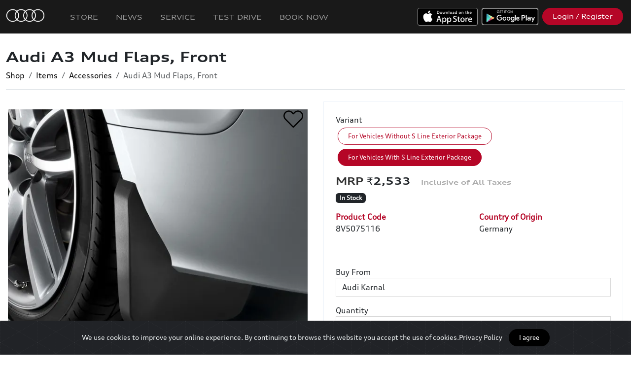

--- FILE ---
content_type: text/html; charset=UTF-8
request_url: https://pune.myaudi.in/en/store/items/view/349/471/audi-a3-mud-flaps-front-for-vehicles-with-s-line-exterior-package?categoryId=70
body_size: 20195
content:
<!doctype html>
<html lang="en">
<head>
  <meta charset="utf-8">
  <meta name="viewport" content="width=device-width, initial-scale=1, shrink-to-fit=no">
  <title>Audi A3 Mud Flaps, Front | myAudi</title>
       <meta name="description" content="Additional protection for the underbody and bumper of your Audi.Durable and long lasting mud flaps for the front to protect against dirt and dangerous stone impacts and reduce spray water dispersion.For model: Audi A3A3 Limousine (AB3) (2014&amp;nbsp;- 2016)&amp;nbsp;A3 Limousine (AB3-PA) 	(2017&amp;nbsp;- 2020)&amp;nbsp;Items supplied:1 set (2 items)Colour: anthraciteNotes:Installation by qualified personnel/specialist workshop is recommended"/>
        <meta property="og:title"              content="Audi A3 Mud Flaps, Front | myAudi" />
        <meta property="og:description"        content="Additional protection for the underbody and bumper of your Audi.Durable and long lasting mud flaps for the front to protect against dirt and dangerous stone impacts and reduce spray water dispersion.For model: Audi A3A3 Limousine (AB3) (2014&amp;nbsp;- 2016)&amp;nbsp;A3 Limousine (AB3-PA) 	(2017&amp;nbsp;- 2020)&amp;nbsp;Items supplied:1 set (2 items)Colour: anthraciteNotes:Installation by qualified personnel/specialist workshop is recommended" />
        <meta property="og:image"              content="https://d1lhv9gpjooyls.cloudfront.net/[base64]" />
  
    
  <meta name="theme-color" content="#000000" >
  <meta name="apple-mobile-web-app-capable" content="yes">
  <meta name="apple-mobile-web-app-status-bar-style" content="#000000">

  <link rel="icon" href="https://d1lhv9gpjooyls.cloudfront.net/[base64]">





  
      <link rel="stylesheet" href="https://cdnjs.cloudflare.com/ajax/libs/bootstrap/5.3.7/css/bootstrap.min.css" integrity="sha512-fw7f+TcMjTb7bpbLJZlP8g2Y4XcCyFZW8uy8HsRZsH/SwbMw0plKHFHr99DN3l04VsYNwvzicUX/6qurvIxbxw==" crossorigin="anonymous" referrerpolicy="no-referrer" />
  
  <link rel="stylesheet" href="https://dqo4r06wgs5fs.cloudfront.net/8fbab162-c265-4b70-af43-bfd97cb87517/css/appPortal.css?id=15f242b6a690d7ab4461">

  
   <style>
                  @font-face {
          font-family: 'AudiNormal';
          src:                url('https://d3obpn092enor5.cloudfront.net/account-19/1713429267386_7872362/AudiType-Normal_4.03.woff2') format('woff2'),
                                            url('https://d3obpn092enor5.cloudfront.net/account-19/1659616480589_6589222/AudiType-Normal_4.03.woff') format('woff'),
                                            url('https://d3obpn092enor5.cloudfront.net/account-19/1659616480578_692691/AudiTypeScreen-Normal.ttf') format('ttf');
                           
        }
            
              @font-face {
          font-family: 'AudiExtended';
          src:                url('https://d3obpn092enor5.cloudfront.net/account-19/1713429267392_7746559/AudiType-ExtendedBold_4.03 (1) (1) (1) (1).woff2') format('woff2'),
                                            url('https://d3obpn092enor5.cloudfront.net/account-19/1659616530074_16391/AudiType-ExtendedBold_4.03.woff') format('woff'),
                                            url('https://d3obpn092enor5.cloudfront.net/account-19/1659616530063_3611221/AudiType-ExtendedBold_4.03.ttf') format('ttf');
                           
        }
            
              @font-face {
          font-family: 'audi-iconfont';
          src: 
                url('https://d3obpn092enor5.cloudfront.net/account-19/1713429267393_4572482/audi-iconfont.woff2') format('woff2'),
                             
                url('https://d3obpn092enor5.cloudfront.net/account-19/1695915234272_5091300/audi-iconfont.woff') format('woff'),
                             
                url('https://d3obpn092enor5.cloudfront.net/account-19/1695915234265_8888668/audi-iconfont.ttf') format('ttf');
                         
        }
            
              @font-face {
          font-family: 'AudiWideNormal';
          src:  
                  url('https://d3obpn092enor5.cloudfront.net/account-19/1713429267394_1127483/AudiType-ExtendedNormal_4.03 (1) (1).woff2') format('woff2'),
                             
                  url('https://d3obpn092enor5.cloudfront.net/account-19/1645442951920_7118640/AudiType-ExtendedNormal_4.03.woff') format('woff'),
                             
                  url('https://d3obpn092enor5.cloudfront.net/account-19/1642067239699_4241095/AudiType-ExtendedNormal_4.03.ttf') format('ttf');
                           
        }
            
      </style>
  <!--Cap v2-->
        <script src="https://www.google.com/recaptcha/api.js?hl=en" async defer></script>

        <style>
        #g-recaptcha-response {
            display: block !important;
            position: absolute;
            margin: -78px 0 0 0 !important;
            width: 302px !important;
            height: 76px !important;
            z-index: -999999;
            opacity: 0;
        }
        </style>


  <style>
      .avatar-img {
          width: 100%;
          height: 100%;
          -o-object-fit: cover;
          object-fit: cover;
      }

      .rounded-circle {
          border-radius: 50%!important;
      }
      .avatar-sm {
          width: 2.5rem;
          height: 2.5rem;
          font-size: .83333rem;
      }
      .avatar {
          position: relative;
          display: inline-block;
          width: 3rem;
          height: 3rem;
          font-size: 1rem;
      }
      .grecaptcha-badge { display: none !important; }


  </style>

  <style >[wire\:loading], [wire\:loading\.delay], [wire\:loading\.inline-block], [wire\:loading\.inline], [wire\:loading\.block], [wire\:loading\.flex], [wire\:loading\.table], [wire\:loading\.grid], [wire\:loading\.inline-flex] {display: none;}[wire\:loading\.delay\.shortest], [wire\:loading\.delay\.shorter], [wire\:loading\.delay\.short], [wire\:loading\.delay\.long], [wire\:loading\.delay\.longer], [wire\:loading\.delay\.longest] {display:none;}[wire\:offline] {display: none;}[wire\:dirty]:not(textarea):not(input):not(select) {display: none;}input:-webkit-autofill, select:-webkit-autofill, textarea:-webkit-autofill {animation-duration: 50000s;animation-name: livewireautofill;}@keyframes livewireautofill { from {} }</style>

  
    <link href="https://d3obpn092enor5.cloudfront.net/account-19/css/brand-11-1768900017.css" rel="stylesheet"/>

  
      <style>
        .swal2-actions
        {
            z-index: unset !important;
        }

    </style>

<style type="text/css">
    .play-button {
        width:50px;
        height:50px;
        top: 50%;
        left: 50%;
        position: absolute;
        margin-left: -25px;
        margin-top: -30px;

    }
    .swiper-container {
      width: 100%;
      height: 100%;
    }
    .swiper-slide {
      text-align: center;
      font-size: 18px;
      background: #fff;
      height: auto;

      /* Center slide text vertically */
      display: -webkit-box;
      display: -ms-flexbox;
      display: -webkit-flex;
      display: flex;
      -webkit-box-pack: center;
      -ms-flex-pack: center;
      -webkit-justify-content: center;
      justify-content: center;
      -webkit-box-align: center;
      -ms-flex-align: center;
      -webkit-align-items: center;
      align-items: center;
    }

    .swiper-button-next, .swiper-button-prev {
        color: #b50627;
    }
</style>
    <style>
        .swiper-container {
          width: 100%;

        }

        .swiper-slide {
          background-position: center;
          background-size: contain;
          background-repeat: no-repeat;
          /*background-color:#FFF;*/
        }



        
          .card-columns {
              column-count: 1;
          }

        
        @media  only screen and (max-width: 600px) {
          .product-info-div {
            border-style: none;
          }
        }

    </style>
     <script src="https://code.jquery.com/jquery-3.7.1.min.js" integrity="sha256-/JqT3SQfawRcv/BIHPThkBvs0OEvtFFmqPF/lYI/Cxo=" crossorigin="anonymous"></script>
  

              <!-- Global site tag (gtag.js) - Google Analytics -->
<script>
    
var platform = new URLSearchParams(window.location.search).get('platform') || 'other';

var isAndroid = false;
if(platform == "android")
{
    isAndroid = true;
    
        
        
    // Create a proxy to intercept fetch calls
    // const originalFetch = window.fetch;
    // window.fetch = function(...args) {
    //     // Check if the request URL is "http://localhost"
    //     if (args[0].startsWith('http://localhost')) {
    //         console.log("Request to http://localhost blocked.");
    //         // Return a rejected Promise to stop the request
    //         return Promise.reject(new Error("Blocked request to http://localhost"));
    //     }
    
    //     // If it's not "http://localhost", allow the request
    //     return originalFetch(...args);
    // };
    
    
}
</script>



<!--<script async src="https://www.googletagmanager.com/gtag/js?id=G-EH0MT6XVP5"></script>-->
<script>


if(!isAndroid || true)
{
  window.dataLayer = window.dataLayer || [];
  function gtag(){dataLayer.push(arguments);}
  gtag('js', new Date());

  gtag('config', 'G-EH0MT6XVP5');
} 
</script>

<!-- Facebook Pixel Code -->
<script>
if(!isAndroid || true)
{
    !function(f,b,e,v,n,t,s)
    {if(f.fbq)return;n=f.fbq=function(){n.callMethod?
    n.callMethod.apply(n,arguments):n.queue.push(arguments)};
    if(!f._fbq)f._fbq=n;n.push=n;n.loaded=!0;n.version='2.0';
    n.queue=[];t=b.createElement(e);t.async=!0;
    t.src=v;s=b.getElementsByTagName(e)[0];
    s.parentNode.insertBefore(t,s)}(window, document,'script',
    'https://connect.facebook.net/en_US/fbevents.js');
    fbq('init', '726869368236809');
    fbq('track', 'PageView');
}
</script>
<noscript><img height="1" width="1" style="display:none" src="https://www.facebook.com/tr?id=726869368236809&ev=PageView&noscript=1"
/></noscript>
<!-- End Facebook Pixel Code -->

<!-- Global site tag (gtag.js) - Google Analytics v2 -->
<!--<script async src="https://www.googletagmanager.com/gtag/js?id=UA-166104866-1"></script>-->
<!--<script>-->
<!--  window.dataLayer = window.dataLayer || [];-->
<!--  function gtag(){dataLayer.push(arguments);}-->
<!--  gtag('js', new Date());-->

<!--  gtag('config', 'UA-166104866-1');-->
<!--</script>-->


<!-- Google Tag Manager - New Audi India GTM Setup-->
<script>
if(!isAndroid || true)
{
    (function(w,d,s,l,i){w[l]=w[l]||[];w[l].push({'gtm.start':
    new Date().getTime(),event:'gtm.js'});var f=d.getElementsByTagName(s)[0],
    j=d.createElement(s),dl=l!='dataLayer'?'&l='+l:'';j.async=true;j.src=
    'https://www.googletagmanager.com/gtm.js?id='+i+dl;f.parentNode.insertBefore(j,f);
    })(window,document,'script','dataLayer','GTM-55P426HV');

}
</script>
<!-- End Google Tag Manager -->


<script>
    
    
    $(function(){
        

        if( 
            window.location.href.indexOf('/member/store') > -1 ||
            window.location.href.indexOf('/en/store') > -1 ||
            window.location.href.indexOf('/member/pages/view/36') > -1
        )
        {
    
            let googleSourceTag = document.createElement("script");
            let googleFuncTag = document.createElement("script");
            
            googleSourceTag.src = "https://www.googletagmanager.com/gtag/js?id=AW-988043697";
            googleSourceTag.setAttribute('async', 'true');
            
            $('head').append(googleSourceTag);
            
            googleFuncTag.innerHTML = `window.dataLayer = window.dataLayer || [];
                  function gtag(){dataLayer.push(arguments);}
                  gtag('js', new Date());
                
                  gtag('config', 'AW-988043697');`;
            
            $('head').append(googleFuncTag);
            
            if(!isAndroid || true)
            {
                let fbFuncTag = document.createElement("script");
                
                fbFuncTag.innerHTML = `!function(f,b,e,v,n,t,s)
                    {if(f.fbq)return;n=f.fbq=function(){n.callMethod?
                    n.callMethod.apply(n,arguments):n.queue.push(arguments)};
                    if(!f._fbq)f._fbq=n;n.push=n;n.loaded=!0;n.version='2.0';
                    n.queue=[];t=b.createElement(e);t.async=!0;
                    t.src=v;s=b.getElementsByTagName(e)[0];
                    s.parentNode.insertBefore(t,s)}(window, document,'script',
                    'https://connect.facebook.net/en_US/fbevents.js');
                    fbq('init', '389066024760021');
                    fbq('track', 'PageView');`
                    
                $('head').append(fbFuncTag); 
                
            }
        }
        
    });
</script>
    
          <meta name="facebook-domain-verification" content="mrny7xohaqpdyby84wdj60wearoaii" />
<meta name="apple-itunes-app" content="app-id=1477017299">
<meta name="google-site-verification" content="qiGPZbJVy1z9-ooyiZbFIwCj7hwZ6QA8abpZ9dvbYjo" />
    

</head>
<body class="portal module-store store-item-view">

    

    

    
    <nav class="navbar navbar-expand-md navbar-primary portal-navbar navbar-dark px-2" style="z-index:11;">

      <a  class="navbar-brand" href="/">
      
      <img src="https://d1lhv9gpjooyls.cloudfront.net/[base64]" alt="..." class="p-1 pr-3 navbar-brand-logo order-1" />

      
        <span class="name bold">

        
        </span>
      </a>



        <button class="navbar-toggler order-3"
                type="button"
                data-toggle="collapse"
                data-target="#navbars" aria-controls="navbars" aria-expanded="false" aria-label="Toggle navigation">
            <span class="navbar-toggler-icon"></span>
        </button>

        <div class="collapse navbar-collapse ml-md-auto order-3 order-md-2" id="navbars">
          <ul class="navbar-nav mr-auto" id="navbar-primary-left">

            
              
                
                  
                    <li id="nav-item-113"
                        class="nav-item   

                                                  "
                         >
                      <a class="nav-link" href="https://pune.myaudi.in/en">

                              
                              Home
                      </a>
                    </li>

                                                
                
                  
                    <li id="nav-item-322"
                        class="nav-item   

                                                  "
                         >
                      <a class="nav-link" href="https://myaudi.in/en/store">

                              
                              Store
                      </a>
                    </li>

                                                
                
                  
                    <li id="nav-item-530"
                        class="nav-item   

                                                  "
                         >
                      <a class="nav-link" href="https://pune.myaudi.in/en/news/20/press-releases">

                              
                              News
                      </a>
                    </li>

                                                
                
                  
                    <li id="nav-item-366"
                        class="nav-item   

                                                  "
                         >
                      <a class="nav-link" href="/en/carservice2">

                              
                              Service
                      </a>
                    </li>

                                                
                
                  
                    <li id="nav-item-212"
                        class="nav-item   

                                                  "
                         >
                      <a class="nav-link" href="https://pune.myaudi.in/en/cartestdrive/book">

                              
                              Test Drive
                      </a>
                    </li>

                                                
                
                  
                    <li id="nav-item-315"
                        class="nav-item   

                                                  "
                         >
                      <a class="nav-link" href="https://auditestdrive.in">

                              
                              Test Drive
                      </a>
                    </li>

                                                
                
                  
                    <li id="nav-item-525"
                        class="nav-item   

                                                  "
                         >
                      <a class="nav-link" href="https://myaudi.in/en/vehicleSales/models">

                              
                              Book Now
                      </a>
                    </li>

                                                            

          </ul>

          <div class="d-flex flex-column flex-wrap flex-md-row ml-auto" id="navbar-primary-right">

            
                          <div class="m-2">
                <a class="btn btn-block btn-outline-light d-md-none btn-ios-app" href="https://apps.apple.com/in/app/myaudi-connect/id1477017299">
                      iOS APP
                </a>

                <a class=" d-none d-md-block" href="https://apps.apple.com/in/app/myaudi-connect/id1477017299"><img src="https://dqo4r06wgs5fs.cloudfront.net/8fbab162-c265-4b70-af43-bfd97cb87517/img/apple.png" style="height:36px;" alt="Download iOS App"></a>
              </div>
            
            
                          <div class="m-2">
                <a class="btn btn-block btn-outline-light d-md-none btn-android-app" href="https://play.google.com/store/apps/details?id=com.audi.drive">
                    
                    Android APP
                </a>

                <a class="d-none d-md-block" href="https://play.google.com/store/apps/details?id=com.audi.drive"><img src="https://dqo4r06wgs5fs.cloudfront.net/8fbab162-c265-4b70-af43-bfd97cb87517/img/google.png" style="height:35px;" alt="Download Android App"></a>
              </div>
            
                          <div class="m-2">
                <a id="headerLoginButton" class="btn btn-block btn-secondary " href="https://myaudi.in/member/home">
                   
                   Login / Register

                  

                </a>
              </div>
                        

          </div>



        </div>

        <a class="btn btn-light border-dark text-dark ml-auto ml-md-2 m-2 order-2 order-md-3 d-none" href="https://pune.myaudi.in/store/cart" id="cart-button">
          <i class="fe fe-shopping-cart" aria-hidden="true"></i>
              Cart
          <span id="shoppingCartCounter" class="badge badge-dark badge-pill">
              0
          </span>
        </a>


    </nav>
    
    <a href="#" id="linkTrigger" class="d-none"></a>



     
<div class="main-content pt-0">
    <div class="container-fluid d-none d-md-block">
        <div class="header hideIfIsMobile mb-4">
    <div class="">

        
        <div class="header-body border-bottom ">


        
        <div class="row align-items-center">

            
            <div class="col">


                <div class="row">
                    <div class="col">
                        

                                                <h1 class="header-title  pl-0 ml-0">
                                                            Audi A3 Mud Flaps, Front
                                                    </h1>
                                            </div>

                    
                    

                    <div class="col-auto" align="right">

                        
                        
                        
                        
                    </div>
                </div>


                
                                    <ul aria-label="breadcrumb" class="pl-0 mb-0">
                        <ol class="breadcrumb">
                                                                                                <li class="breadcrumb-item"><a href="https://pune.myaudi.in/en/store">Shop</a></li>
                                                                                                                                <li class="breadcrumb-item"><a href="https://pune.myaudi.in/en/store/items?categoryId=70">Items</a></li>
                                                                                                                                <li class="breadcrumb-item"><a href="https://pune.myaudi.in/en/store/items/31">Accessories</a></li>
                                                                                                                                <li class="breadcrumb-item active">Audi A3 Mud Flaps, Front</li>
                                                                                    </ol>
                    </ul>
                
                            </div>

            <div class="col-12">
                
                
                            </div>
        </div>
    </div>
    </div>
</div>
    </div>

  
  

  

  <div id="disablePullToRefresh"></div>

  
      <div class="container-fluid">

      <div class="row mb-3">
        <div class="col-lg-6 col-12 p-0 p-md-3">

            <img                       onclick="likeVariant($(this));"
                                        class="mb-3 ml-2 position-absolute btn-like"
                    src="https://dqo4r06wgs5fs.cloudfront.net/8fbab162-c265-4b70-af43-bfd97cb87517/img/heart_empty.png"
                    style="width: 40px; height: 40px;top:15px;right:25px;z-index:10;">




          <div class="card-columns d-none d-md-block">

                                  <div class="card col-12 p-0 rounded-0 border-0">
                    <a data-fancybox="item-images" href="https://d1lhv9gpjooyls.cloudfront.net/[base64]" class="h-100 img-hover-zoom">
                      <img class="card-img-top " src="https://d1lhv9gpjooyls.cloudfront.net/[base64]" alt="904_IPZL_8V5075101_ENG_001-xl.jpeg">
                    </a>
                  </div>
                


          </div>

          <div class="swiper-container d-block d-md-none" >

            <div class="swiper-wrapper">
                              <div class="swiper-slide">

                  <img class="w-100" src="https://d1lhv9gpjooyls.cloudfront.net/[base64]" />

                </div>
              
            </div>
            <div class="swiper-pagination w-100"></div>
          </div>

        </div>



      <div class="col-lg-6 col-12 px-0 px-md-3">





        <div class="card rounded-0 product-info-div">

          


              
            <div class="card-body">

              <h3 class="d-block d-md-none pl-0">Audi A3 Mud Flaps, Front</h3>

                                  <div class="form-group">
                    <label>Variant</label>


                      <div class="checkbox-group p-0">
                        
                            <div class="m-1 btn-group-toggle d-inline-block" data-toggle="buttons">
                                <label class="btn btn-outline-secondary text-left ">
                                   <input type="checkbox"
                                          data-variant-title="For Vehicles Without S Line Exterior Package"
                                          class="mx-2 variant-select"
                                          
                                          value="https://pune.myaudi.in/en/store/items/view/349/470/audi-a3-mud-flaps-front-for-vehicles-without-s-line-exterior-package?allowSelfRedirect=true" >
                                   For Vehicles Without S Line Exterior Package
                                </label>
                            </div>
                        
                            <div class="m-1 btn-group-toggle d-inline-block" data-toggle="buttons">
                                <label class="btn btn-outline-secondary text-left active focus">
                                   <input type="checkbox"
                                          data-variant-title="For Vehicles With S Line Exterior Package"
                                          class="mx-2 variant-select"
                                          checked
                                          value="https://pune.myaudi.in/en/store/items/view/349/471/audi-a3-mud-flaps-front-for-vehicles-with-s-line-exterior-package?allowSelfRedirect=true" >
                                   For Vehicles With S Line Exterior Package
                                </label>
                            </div>
                                              </div>
                  </div>

                

                <div class="">


                    
                      <h3 class="mt-2">
                        <span id="variant-price">
                          ₹2,533&nbsp;&nbsp;
                        </span>

                      </h3>
                    
                  
                                      
                        <span class="badge badge-dark text-white font-weight-light ml-auto mb-3 store-variant-quantity-badge" data-variant-quantity="15">
                          In Stock
                        </span>


                    
                    <form id="cart-form" method="POST" class="d-none" action="https://pune.myaudi.in/addTocart/349/471" role="form" autocomplete="off" enctype="multipart/form-data" data-name="For Vehicles With S Line Exterior Package">

                        <button type="button"  class="btn btn-dark btn-lg" id="decrementQuantity">-</button>
                        
                        <button type="button"  class="btn btn-dark btn-lg" id="incrementQuantity">+</button>

                        

                    </form>
                  

                <div class="mb-4 mb-md-5 row">
                  <div class="col-md-6 col-product-code">
                    <strong>Product Code </strong><br>
                    <span class="variant-product-code">8V5075116</span>
                  </div>



                  
                    

                    <div class="col-md-6 col-country-origin" class="item-country-origin">
                      <strong>Country of Origin </strong><br>
                      Germany
                    </div>
                  
                </div>


                  
                    <div class="mb-3 row">
                                                                                                                      <div class=" col-6 col-md-4  configuration-type-type" id="store-configuration-1">
                            <strong class="" id="store-configuration-type-Type">Type</strong>
                            <div class="text-uppercase">Accessory</div>
                          </div>
                                                                                                                                                                                            <div class=" col-6 col-md-4  configuration-type-accessory" id="store-configuration-4">
                            <strong class="" id="store-configuration-type-Accessory">Accessory</strong>
                            <div class="text-uppercase">Mud Flaps</div>
                          </div>
                                                                                            
                    </div>
                 
                  
                                  <div class="form-group store-variant-location-div">
                      <label for="storeLocationId" class="">
                        Buy From
                      </label>
                      <select name="storeLocationId" id="storeLocationId" class="form-control globalRouteSelector" form="cart-form" required >
                                                    <option value=""  disabled selected>
                                Select Dealership
                            </option>
                                                                                                            <option value="35"
                                        data-lat="29.6144744"
                                        data-lon="76.97870759999999"
                                        selected>Audi Karnal</option>
                                                                                                                <option value="20"
                                        data-lat="30.863136"
                                        data-lon="75.9067051">Audi Ludhiana</option>
                                                                                                                <option value="18"
                                        data-lat="32.6680525"
                                        data-lon="74.87695959999999">Audi Jammu</option>
                                                                                                                <option value="19"
                                        data-lat="17.44549"
                                        data-lon="78.38520079999999">Audi Hyderabad</option>
                                                                                                                <option value="21"
                                        data-lat="30.6965335"
                                        data-lon="76.78702899999999">Audi Chandigarh</option>
                                                                                                                <option value="22"
                                        data-lat="22.7813964"
                                        data-lon="75.9034525">Audi Indore</option>
                                                                                                                <option value="24"
                                        data-lat="26.9173899"
                                        data-lon="75.803591">Audi Jaipur</option>
                                                                                                                <option value="25"
                                        data-lat="26.7679105"
                                        data-lon="80.8767031">Audi Lucknow</option>
                                                                                                                <option value="29"
                                        data-lat="15.4667197"
                                        data-lon="73.80647739999999">Audi Goa</option>
                                                                                                                <option value="26"
                                        data-lat="20.3482062"
                                        data-lon="85.8862357">Audi Bhubaneswar</option>
                                                                                                                <option value="31"
                                        data-lat="28.5170396"
                                        data-lon="77.29543149999999">Audi Delhi South</option>
                                                                                                                <option value="32"
                                        data-lat="12.9679749"
                                        data-lon="77.595018">Audi Bengaluru</option>
                                                                                                                <option value="33"
                                        data-lat="17.7311501"
                                        data-lon="83.3154145">Audi Visakhapatnam</option>
                                                                                                                <option value="34"
                                        data-lat="13.0259088"
                                        data-lon="80.2318616">Audi Chennai</option>
                                                                                                                <option value="42"
                                        data-lat="22.3221362"
                                        data-lon="70.847482">Audi Rajkot</option>
                                                                                                                <option value="37"
                                        data-lat="24.539069"
                                        data-lon="73.6882723">Audi Udaipur</option>
                                                                                                                <option value="30"
                                        data-lat="26.1116125"
                                        data-lon="91.7799531">Audi Guwahati</option>
                                                                                                                <option value="36"
                                        data-lat="21.0861132"
                                        data-lon="72.7207">Audi Surat</option>
                                                                                                                <option value="39"
                                        data-lat="11.0033966"
                                        data-lon="76.970186">Audi Coimbatore</option>
                                                                                                                <option value="40"
                                        data-lat="9.9908666"
                                        data-lon="78.02488989999999">Audi Madurai</option>
                                                                                                                <option value="41"
                                        data-lat="28.4614172"
                                        data-lon="77.0687701">Audi Gurugram</option>
                                                                                                                <option value="28"
                                        data-lat="21.209436"
                                        data-lon="81.6296121">Audi Raipur</option>
                                                                                                                <option value="43"
                                        data-lat="19.1292159"
                                        data-lon="72.831977">Audi Mumbai West</option>
                                                                                                                <option value="27"
                                        data-lat="9.9684678"
                                        data-lon="76.3181853">Audi Kochi</option>
                                                                                                                <option value="16"
                                        data-lat="18.5672401"
                                        data-lon="73.7706816">Audi Pune</option>
                                                                                                                <option value="23"
                                        data-lat="23.0746907"
                                        data-lon="72.52575139999999">Audi Ahmedabad</option>
                                                                                                                <option value="44"
                                        data-lat="22.6230363"
                                        data-lon="88.4502303">Audi Kolkata</option>
                                                                                                                <option value="66"
                                        data-lat="21.1292875"
                                        data-lon="79.00410939999999">Audi Nagpur</option>
                                                                                                                <option value="15"
                                        data-lat="18.9767623"
                                        data-lon="72.8098724">Audi Mumbai South</option>
                                                                                                                <option value="79"
                                        data-lat="28.6651059"
                                        data-lon="77.1599815">Audi Delhi West</option>
                                                                                                                <option value="71"
                                        data-lat="28.4583873"
                                        data-lon="77.3070608">Audi Service Delhi South (Faridabad)</option>
                                                                                                                <option value="72"
                                        data-lat="28.5219633"
                                        data-lon="77.28295">Audi Service Delhi South (Okhla)</option>
                                                                        </select>
                  </div>
                
                                    <div class="form-group ">
                      <label for="quantity">Quantity</label>
                        <select class="form-control" name="quantity" id="quantity" form="cart-form" required>

                                                                                                <option data-brand="1"
                                            >
                                        1
                                    </option>
                                                                    <option data-brand="2"
                                            >
                                        2
                                    </option>
                                                                    <option data-brand="3"
                                            >
                                        3
                                    </option>
                                                                    <option data-brand="4"
                                            >
                                        4
                                    </option>
                                                                    <option data-brand="5"
                                            >
                                        5
                                    </option>
                                                                    <option data-brand="6"
                                            >
                                        6
                                    </option>
                                                                    <option data-brand="7"
                                            >
                                        7
                                    </option>
                                                                    <option data-brand="8"
                                            >
                                        8
                                    </option>
                                                                    <option data-brand="9"
                                            >
                                        9
                                    </option>
                                                                    <option data-brand="10"
                                            >
                                        10
                                    </option>
                                                                    <option data-brand="11"
                                            >
                                        11
                                    </option>
                                                                    <option data-brand="12"
                                            >
                                        12
                                    </option>
                                                                    <option data-brand="13"
                                            >
                                        13
                                    </option>
                                                                    <option data-brand="14"
                                            >
                                        14
                                    </option>
                                                                    <option data-brand="15"
                                            >
                                        15
                                    </option>
                                                                                    </select>
                    </div>
                
              </div>

                <!--Start Buttons -->
  
    
    
    <div class="position-sticky mb-3 addToCart-buyNow-div" style="bottom:0px;z-index:10;">
      <div class="row no-gutters">


        <div class="col-6">

            <a  class="p-2 btn btn-block btn-primary store-item-add-to-cart-btn mt-0 "
                id="floating-add-to-cart"
                href="#">

                    Add To Cart 
                    <div class="add-to-cart-spinner spinner-border spinner-border-sm text-danger d-none"></div>


            </a>

        </div>
        <div class="col-6">

          <a  class="p-2 btn btn-block btn-secondary store-item-buy-now-btn h-100 disabled "
              id="buy-now-btn"
              href="https://myaudi.in/member/store/addToCart/349/471/buyNow?quantity=1&amp;allowSelfRedirect=true"
              >

            Buy Now
          </a>
        </div>
        <div class="col-12">

                        </div>

        <div class="col-12 col-store-item-view-cart">
          <a  class="store-item-view-cart-btn d-none"
              id="floating-view-cart"
              href="https://pune.myaudi.in/store/cart">


                View Cart

          </a>
        </div>

      </div>
    </div>

    <!--End Buttons-->



                <div class="py-2">
                                      <div class="audi-bullets">
                      <h4 class="d-none">Product Details Product Details</h4>
                      <div>Additional protection for the underbody and bumper of your Audi.</div><div>Durable and long lasting mud flaps for the front to protect against dirt and dangerous stone impacts and reduce spray water dispersion.</div><div>For model: </div><ul><li>Audi A3A3 Limousine (AB3) (2014&nbsp;- 2016)&nbsp;</li><li>A3 Limousine (AB3-PA) 	(2017&nbsp;- 2020)&nbsp;</li></ul><div><br></div><div>Items supplied:</div><ul><li>1 set (2 items)</li></ul><div>Colour: anthracite</div><div>Notes:</div><ul><li>Installation by qualified personnel/specialist workshop is recommended</li></ul>
                    </div>
                  
                  

                  

                      <b><a href = https://pune.myaudi.in/en/policy/6 target=_blank><u>Audi Shop Terms and Conditions</u></a></b>


                  
                


                <div class="row">
                                      <div class="col text-center border-top mt-4 pt-2">

                        
                        Need help?

                        <a href="https://pune.myaudi.in/en/form/0/107/contact-us?productName=Audi%20A3%20Mud%20Flaps%2C%20Front&amp;variantCode=8V5075116"

                            class="">

                          <strong><u>Contact Us</u></strong>

                        </a><br />
                    </div>

                                  </div>

                  <div class="row border-top pt-3 mt-3 text-center">
                    <div class="col-12">
                        <div class="addthis_inline_share_toolbox text-center"></div>
                    </div>


                    

                                            <div class="col-6 ">

                          <a  href="#shareQrCodeModal"

                              data-toggle="modal">
                            <u>
                              Share via QR
                            </u>
                          </a>

                        </div>
                        <div class="modal " id="shareQrCodeModal"  tabindex="-1" role="dialog" aria-labelledby="exampleModalCenterTitle" aria-hidden="true">
                          <div class="modal-dialog modal-dialog-centered" role="document">
                            <div class="modal-content">
                              <div class="modal-header">
                                <h4 class="modal-title">Share via QR</h4>
                                <button type="button" class="close" data-dismiss="modal" aria-label="Close">
                                  <span aria-hidden="true" >&times;</span>
                                </button>
                              </div>

                              <div class="modal-body p-0 text-center">

                                <script src="https://cdn.jsdelivr.net/npm/easyqrcodejs@4.4.6/dist/easy.qrcode.min.js" integrity="sha256-snHhe3SyaQ73rABLxMFouxJ7WH6er/dGHlTVE8PzvVk=" crossorigin="anonymous" ></script>

                                <div id="qrcode" class="my-3"></div>

                                <script>
                                	// Options

                                  	var options = {
                                  		text: "https://pune.myaudi.in/en/store/items/view/349/471/audi-a3-mud-flaps-front-for-vehicles-with-s-line-exterior-package",
                                      width: 256,
                                      height: 256,
                                      colorDark : "#000000",
                                      colorLight : "#ffffff",
                                      correctLevel : QRCode.CorrectLevel.H, // L, M, Q, H
                                      logo: 'https://d1lhv9gpjooyls.cloudfront.net/[base64]',
                                      logoMaxWidth: 150, // Maximum logo width. if set will ignore `logoWidth` value
                                      logoMaxHeight: 100, // Maximum logo height. if set will ignore `logoHeight` value
                                      title: "Audi A3 Mud Flaps, Front/For Vehicl...",
                                      titleFont: "normal normal normal 14px Tahoma",
                                      //titleTop: 260
                                      titleHeight: 50,


                                  	};

                                  	// Create QRCode Object
                                  	new QRCode(document.getElementById("qrcode"), options);

                                </script>

                              </div>
                            </div>
                          </div>
                        </div>

                    
                    




                  </div>



                <div></div>

        </div>

                  </div>
      </div>
  </div>

  

      <div class="mt-3 similarProducts"
      <div class="row">
        <div class="col">

           <h2>Similar Products</h2>
            <div class="row">

                  <div class="col-6 col-lg-3 col-xl-3 d-flex p-0 p-md-2 mb-0 mb-md-2" id="store-item-246">
          <div class="card card-click card-hover-zoom mb-0 mb-md-2 shadow-none flex-fill"

                

              data-href="https://pune.myaudi.in/en/store/items/view/246/343/audi-a6-mud-flaps-front-audi-a6-mud-flaps-front"

          >
            
            <div class="img-hover-zoom" style="cursor:pointer;">
                              
                                          <img class="card-img-top" src="https://d1lhv9gpjooyls.cloudfront.net/[base64]"  alt="...">
                                                </div>
            <div class="card-body pb-0 mb-0">
              <div class="card-title" style="cursor:pointer;">Audi A6 Mud Flaps, Front</div>

            </div>

            <div class="card-footer mt-auto pt-0 border-0 bg-transparent" style="cursor:pointer;">

                  <strong>
                    ₹6,955

                    
                  </strong>

                  <div  class="cta-parent mt-2"
                        data-itemId="246"
                        data-itemVariantId="343"
                        data-variantSlug="Audi A6 Mud Flaps, Front">
                    


                         
                          <button   class=" btn btn-block btn-sm btn-outline-primary border
                                            add-to-cart-from-listing"

                                  
                                    data-href="https://pune.myaudi.in/addTocart/246/343">
                                                                    <span class="btn-text">
                                    Add  To Cart
                                  </span>
                                  <div class="spinner-border spinner-border-sm text-danger d-none"></div>


                          </button>
                        
                                      </div>

            </div>
          </div>



        </div>



              <div class="col-6 col-lg-3 col-xl-3 d-flex p-0 p-md-2 mb-0 mb-md-2" id="store-item-247">
          <div class="card card-click card-hover-zoom mb-0 mb-md-2 shadow-none flex-fill"

                

              data-href="https://pune.myaudi.in/en/store/items/view/247/344/audi-q2-mud-flaps-front-without-s-line-or-equipment-line-design-or-sport"

          >
            
            <div class="img-hover-zoom" style="cursor:pointer;">
                              
                                          <img class="card-img-top" src="https://d1lhv9gpjooyls.cloudfront.net/[base64]"  alt="...">
                                                </div>
            <div class="card-body pb-0 mb-0">
              <div class="card-title" style="cursor:pointer;">Audi Q2 Mud Flaps, Front</div>

            </div>

            <div class="card-footer mt-auto pt-0 border-0 bg-transparent" style="cursor:pointer;">

                  <strong>
                    ₹6,634

                                          -

                      ₹6,955

                    
                  </strong>

                  <div  class="cta-parent mt-2"
                        data-itemId="247"
                        data-itemVariantId="344"
                        data-variantSlug="Without S line or equipment line design or sport">
                    


                         
                          <button   class=" btn btn-block btn-sm btn-outline-primary border
                                            add-to-cart-from-listing"

                                  
                                    data-href="https://pune.myaudi.in/addTocart/247/344">
                                                                    <span class="btn-text">
                                    Add  To Cart
                                  </span>
                                  <div class="spinner-border spinner-border-sm text-danger d-none"></div>


                          </button>
                        
                                      </div>

            </div>
          </div>



        </div>



              <div class="col-6 col-lg-3 col-xl-3 d-flex p-0 p-md-2 mb-0 mb-md-2" id="store-item-249">
          <div class="card card-click card-hover-zoom mb-0 mb-md-2 shadow-none flex-fill"

                

              data-href="https://pune.myaudi.in/en/store/items/view/249/346/audi-q2-mud-flaps-rear-without-s-line-or-equipment-line-design-or-sport"

          >
            
            <div class="img-hover-zoom" style="cursor:pointer;">
                              
                                          <img class="card-img-top" src="https://d1lhv9gpjooyls.cloudfront.net/[base64]"  alt="...">
                                                </div>
            <div class="card-body pb-0 mb-0">
              <div class="card-title" style="cursor:pointer;">Audi Q2 Mud Flaps, Rear</div>

            </div>

            <div class="card-footer mt-auto pt-0 border-0 bg-transparent" style="cursor:pointer;">

                  <strong>
                    ₹6,603

                                          -

                      ₹6,955

                    
                  </strong>

                  <div  class="cta-parent mt-2"
                        data-itemId="249"
                        data-itemVariantId="346"
                        data-variantSlug="Without S line or equipment line design or sport">
                    


                         
                          <button   class=" btn btn-block btn-sm btn-outline-primary border
                                            add-to-cart-from-listing"

                                  
                                    data-href="https://pune.myaudi.in/addTocart/249/346">
                                                                    <span class="btn-text">
                                    Add  To Cart
                                  </span>
                                  <div class="spinner-border spinner-border-sm text-danger d-none"></div>


                          </button>
                        
                                      </div>

            </div>
          </div>



        </div>



              <div class="col-6 col-lg-3 col-xl-3 d-flex p-0 p-md-2 mb-0 mb-md-2" id="store-item-252">
          <div class="card card-click card-hover-zoom mb-0 mb-md-2 shadow-none flex-fill"

                

              data-href="https://pune.myaudi.in/en/store/items/view/252/349/audi-q5-mud-flaps-rear-audi-q5-mud-flaps-rear"

          >
            
            <div class="img-hover-zoom" style="cursor:pointer;">
                              
                                          <img class="card-img-top" src="https://d1lhv9gpjooyls.cloudfront.net/[base64]"  alt="...">
                                                </div>
            <div class="card-body pb-0 mb-0">
              <div class="card-title" style="cursor:pointer;">Audi Q5 Mud Flaps, Rear</div>

            </div>

            <div class="card-footer mt-auto pt-0 border-0 bg-transparent" style="cursor:pointer;">

                  <strong>
                    ₹9,631

                    
                  </strong>

                  <div  class="cta-parent mt-2"
                        data-itemId="252"
                        data-itemVariantId="349"
                        data-variantSlug="Audi Q5 Mud Flaps, Rear">
                    


                         
                          <button   class=" btn btn-block btn-sm btn-outline-primary border
                                            add-to-cart-from-listing"

                                  
                                    data-href="https://pune.myaudi.in/addTocart/252/349">
                                                                    <span class="btn-text">
                                    Add  To Cart
                                  </span>
                                  <div class="spinner-border spinner-border-sm text-danger d-none"></div>


                          </button>
                        
                                      </div>

            </div>
          </div>



        </div>



              <div class="col-6 col-lg-3 col-xl-3 d-flex p-0 p-md-2 mb-0 mb-md-2" id="store-item-436">
          <div class="card card-click card-hover-zoom mb-0 mb-md-2 shadow-none flex-fill"

                

              data-href="https://pune.myaudi.in/en/store/items/view/436/562/audi-a8-l-mud-flaps-front-audi-a8-l-mud-flaps-front"

          >
            
            <div class="img-hover-zoom" style="cursor:pointer;">
                              
                                          <img class="card-img-top" src="https://d1lhv9gpjooyls.cloudfront.net/[base64]"  alt="...">
                                                </div>
            <div class="card-body pb-0 mb-0">
              <div class="card-title" style="cursor:pointer;">Audi A8 L Mud Flaps, Front</div>

            </div>

            <div class="card-footer mt-auto pt-0 border-0 bg-transparent" style="cursor:pointer;">

                  <strong>
                    ₹10,195

                    
                  </strong>

                  <div  class="cta-parent mt-2"
                        data-itemId="436"
                        data-itemVariantId="562"
                        data-variantSlug="Audi A8 L Mud Flaps, Front">
                    


                         
                          <button   class=" btn btn-block btn-sm btn-outline-primary border
                                            add-to-cart-from-listing"

                                  
                                    data-href="https://pune.myaudi.in/addTocart/436/562">
                                                                    <span class="btn-text">
                                    Add  To Cart
                                  </span>
                                  <div class="spinner-border spinner-border-sm text-danger d-none"></div>


                          </button>
                        
                                      </div>

            </div>
          </div>



        </div>



              <div class="col-6 col-lg-3 col-xl-3 d-flex p-0 p-md-2 mb-0 mb-md-2" id="store-item-427">
          <div class="card card-click card-hover-zoom mb-0 mb-md-2 shadow-none flex-fill"

                

              data-href="https://pune.myaudi.in/en/store/items/view/427/553/audi-a4-mud-flaps-front-audi-a4-mud-flaps-front"

          >
            
            <div class="img-hover-zoom" style="cursor:pointer;">
                              
                                          <img class="card-img-top" src="https://d1lhv9gpjooyls.cloudfront.net/[base64]"  alt="...">
                                                </div>
            <div class="card-body pb-0 mb-0">
              <div class="card-title" style="cursor:pointer;">Audi A4 Mud Flaps, Front</div>

            </div>

            <div class="card-footer mt-auto pt-0 border-0 bg-transparent" style="cursor:pointer;">

                  <strong>
                    ₹4,823

                    
                  </strong>

                  <div  class="cta-parent mt-2"
                        data-itemId="427"
                        data-itemVariantId="553"
                        data-variantSlug="Audi A4 Mud Flaps, Front">
                    


                         
                          <button   class=" btn btn-block btn-sm btn-outline-primary border
                                            add-to-cart-from-listing"

                                  
                                    data-href="https://pune.myaudi.in/addTocart/427/553">
                                                                    <span class="btn-text">
                                    Add  To Cart
                                  </span>
                                  <div class="spinner-border spinner-border-sm text-danger d-none"></div>


                          </button>
                        
                                      </div>

            </div>
          </div>



        </div>



              <div class="col-6 col-lg-3 col-xl-3 d-flex p-0 p-md-2 mb-0 mb-md-2" id="store-item-426">
          <div class="card card-click card-hover-zoom mb-0 mb-md-2 shadow-none flex-fill"

                

              data-href="https://pune.myaudi.in/en/store/items/view/426/552/audi-a6-mud-flaps-front-audi-a6-mud-flaps-front"

          >
            
            <div class="img-hover-zoom" style="cursor:pointer;">
                              
                                          <img class="card-img-top" src="https://d1lhv9gpjooyls.cloudfront.net/[base64]"  alt="...">
                                                </div>
            <div class="card-body pb-0 mb-0">
              <div class="card-title" style="cursor:pointer;">Audi A6 Mud Flaps, Front</div>

            </div>

            <div class="card-footer mt-auto pt-0 border-0 bg-transparent" style="cursor:pointer;">

                  <strong>
                    ₹6,392

                    
                  </strong>

                  <div  class="cta-parent mt-2"
                        data-itemId="426"
                        data-itemVariantId="552"
                        data-variantSlug="Audi A6 Mud Flaps, Front">
                    


                         
                          <button   class=" btn btn-block btn-sm btn-outline-primary border
                                            add-to-cart-from-listing"

                                  
                                    data-href="https://pune.myaudi.in/addTocart/426/552">
                                                                    <span class="btn-text">
                                    Add  To Cart
                                  </span>
                                  <div class="spinner-border spinner-border-sm text-danger d-none"></div>


                          </button>
                        
                                      </div>

            </div>
          </div>



        </div>



              <div class="col-6 col-lg-3 col-xl-3 d-flex p-0 p-md-2 mb-0 mb-md-2" id="store-item-421">
          <div class="card card-click card-hover-zoom mb-0 mb-md-2 shadow-none flex-fill"

                

              data-href="https://pune.myaudi.in/en/store/items/view/421/547/audi-a4-mud-flaps-rear-audi-a4-mud-flaps-rear"

          >
            
            <div class="img-hover-zoom" style="cursor:pointer;">
                              
                                          <img class="card-img-top" src="https://d1lhv9gpjooyls.cloudfront.net/[base64]"  alt="...">
                                                </div>
            <div class="card-body pb-0 mb-0">
              <div class="card-title" style="cursor:pointer;">Audi A4 Mud Flaps, Rear</div>

            </div>

            <div class="card-footer mt-auto pt-0 border-0 bg-transparent" style="cursor:pointer;">

                  <strong>
                    ₹6,421

                    
                  </strong>

                  <div  class="cta-parent mt-2"
                        data-itemId="421"
                        data-itemVariantId="547"
                        data-variantSlug="Audi A4 Mud Flaps, Rear">
                    


                         
                          <button   class=" btn btn-block btn-sm btn-outline-primary border
                                            add-to-cart-from-listing"

                                  
                                    data-href="https://pune.myaudi.in/addTocart/421/547">
                                                                    <span class="btn-text">
                                    Add  To Cart
                                  </span>
                                  <div class="spinner-border spinner-border-sm text-danger d-none"></div>


                          </button>
                        
                                      </div>

            </div>
          </div>



        </div>



      
          </div>


        </div>

        <div class="col">
          <a href="https://pune.myaudi.in/en/pages/36" class="btn btn-block btn-primary mb-3">Show More</a>
        </div>
      </div>
    </div>
  











    
    <footer class="container-fluid pt-5">
      <div class="row">
        <div class="col-12 col-md text-center col-footer-brand-copyright" data-aos="fade-up">
           <img class="footer-brand-copyright-icon" id="portal-footer-brand-copyright-icon" src="https://d1lhv9gpjooyls.cloudfront.net/[base64]" alt="..." style="max-width:150px;max-height:100px;" >
          <p class="footer-brand-copyright-year-name" id="portal-footer-brand-copyright-year-name">&copy; 2026 Audi India (Division of SKODA AUTO VOLKSWAGEN INDIA PRIVATE LIMITED)</p>
        </div>


        

          
              <div  class="col-12 col-md footer-menu-item"
                    data-aos="fade-up"
                    data-aos-delay="100"
                    data-aos-duration="500"
                    >

                                  <h5>Innovation</h5>
                
                <ul class="list-unstyled text-small">

                                      <li>
                      <a class="text-muted" href="http://www.audi.com/en/innovation/quattro.html">Audi quattro</a>

                    </li>
                                      <li>
                      <a class="text-muted" href="http://www.audi.com/en/audisport.html">Audi Sport</a>

                    </li>
                  
                </ul>
              </div>

          
              <div  class="col-12 col-md footer-menu-item"
                    data-aos="fade-up"
                    data-aos-delay="200"
                    data-aos-duration="500"
                    >

                                  <h5>Used Cars</h5>
                
                <ul class="list-unstyled text-small">

                                      <li>
                      <a class="text-muted" href="https://www.audi.in/in/web/en/dealer-search.html">Dealership Locator</a>

                    </li>
                                      <li>
                      <a class="text-muted" href="https://www.audiapprovedplus.in/">Audi Approved Plus</a>

                    </li>
                  
                </ul>
              </div>

          
              <div  class="col-12 col-md footer-menu-item"
                    data-aos="fade-up"
                    data-aos-delay="300"
                    data-aos-duration="500"
                    >

                                  <h5>Customer Area</h5>
                
                <ul class="list-unstyled text-small">

                                      <li>
                      <a class="text-muted" href="https://www.audi.in/in/web/en/customer-area/service-warranty/audi-service-calculator.html">Service Plans &amp; Extended Warranty</a>

                    </li>
                                      <li>
                      <a class="text-muted" href="https://www.audi.in/in/web/en/customer-area/sustainability.html">Sustainability</a>

                    </li>
                                      <li>
                      <a class="text-muted" href="https://www.audi.in/in/web/en/models/layer/audi-connect.html">myAudi Connect</a>

                    </li>
                                      <li>
                      <a class="text-muted" href="https://www.audi.in/in/web/en/customer-area/service-warranty.html">Audi Service</a>

                    </li>
                                      <li>
                      <a class="text-muted" href="https://www.audi.in/in/web/en/customer-area/audi-owners.html">Audi Owners</a>

                    </li>
                  
                </ul>
              </div>

          
              <div  class="col-12 col-md footer-menu-item"
                    data-aos="fade-up"
                    data-aos-delay="400"
                    data-aos-duration="500"
                    >

                                  <a class="text-muted" href="">Other</a>
                
                <ul class="list-unstyled text-small">

                                      <li>
                      <a class="text-muted" href="https://www.audi.in/in/web/en/tools/navigation/layer/legal.html">Legal</a>

                    </li>
                                      <li>
                      <a class="text-muted" href="https://www.audi.in/in/web/en/customer-area/price-reckoner.html">Model Price List</a>

                    </li>
                                      <li>
                      <a class="text-muted" href="https://www.audi.in/in/web/en/models.html">All Models</a>

                    </li>
                  
                </ul>
              </div>

                  

      </div>

      
        <div class="container-fluid "
                    style="" >


            

            
            

                    <div class="row">

        
    
        

                    <div class="col-12 col-sm-12 text-center text-small py-3 sectionId-6681" id="portal-sectionId-6681"

                    data-aos=""
                    data-aos-delay=""
                    data-aos-duration=""

                    data-type=""
                    data-sub-type=""
                    data-title=""
                    data-description=""
                    data-api-href=""

                    style="border-top:1px solid #CCC;color:#CCC;"

                >
                <div>E-1, SKODA AUTO VOLKSWAGEN INDIA PRIVATE LIMITED, MIDC INDUSTRIAL AREA, PHASE III, NIGOJE MHALUNGE, KHARABWADI, KHED, CHAKAN, Pune, Maharashtra, 410501</div>
            </div>
        
    


        

        </div>
    </div>





    





      

      <div class="row">
            <div class="col text-center social-handles-div">

              
                                  <a href="https://www.facebook.com/audiindia/" target="_blank">
                      <img src="https://dqo4r06wgs5fs.cloudfront.net/8fbab162-c265-4b70-af43-bfd97cb87517/img/facebook-large.svg" />
                  </a>
                              
                                <a class="tw-ic" href="https://twitter.com/AudiIN" target="_blank">
                      <img src="https://dqo4r06wgs5fs.cloudfront.net/8fbab162-c265-4b70-af43-bfd97cb87517/img/twitter-x-6.svg" />
                  </a>
                              
                                <a class="gplus-ic" href="https://www.youtube.com/channel/UC7LKntwmeVsidToK5wRpOMg" target="_blank">
                      <img src="https://dqo4r06wgs5fs.cloudfront.net/8fbab162-c265-4b70-af43-bfd97cb87517/img/youtube-large2.svg" />
                  </a>
                              
                              <a class="ins-ic" href="https://www.instagram.com/audiin" target="_blank">
                    <img src="https://dqo4r06wgs5fs.cloudfront.net/8fbab162-c265-4b70-af43-bfd97cb87517/img/instagram-large.svg" />
                </a>
                            
                              <a class="ins-ic" href="https://www.linkedin.com/company/audi-india" target="_blank">
                    <img src="https://dqo4r06wgs5fs.cloudfront.net/8fbab162-c265-4b70-af43-bfd97cb87517/img/linkedin-large.svg" />
                </a>
              
            </div>
            


      </div>

      

      
            <div class="alert text-center cookiealert" role="alert">
          <small>We use cookies to improve your online experience. By continuing to browse this website you accept the use of cookies.<a class="text-light" href="https://www.audi.in/en/tools/navigation/layer/legal/privacy-policy/" target="_blank">Privacy Policy</a>
          </small>
          <button type="button" class="btn btn-primary btn-sm acceptcookies">
            I agree
          </button>
      </div>
            


    </footer>




    <script>
                window.onload = function() {
                    var $recaptcha = document.querySelector('#g-recaptcha-response');

                    if($recaptcha) {
                        $recaptcha.setAttribute("required", "required");
                    }


                };
        </script>


    <script>
      const globalToken = '';
              var isMobile = 0
      

              var isPortal = 1
      

      const zalaMyMemberGroupIds = [];

      const accountId = '19';
      ///const zuid = '';


              const zaaki = 'AKIASM73UJOQYLV26J4R' ///Public Key 
        const zasak = 'iEK+8CJZfluBDe5riuZzFAmchgaxu2eTDqGPlYia' ///Public Secret 
        const zareg = 'us-east-1' 
        const zabuc = 'zala-production' 
      

      function openLink(url){
        $("#linkTrigger").attr("href",url);
        $("#linkTrigger")[0].click();
      }

      ////Start Form Submission
      $("form").submit(function( event ) {

        var thisForm = this;
        var btnText = $(event.target).find(".btn-primary, .btn-secondary").text();

        try {
          $(event.target).find(".btn-primary, .btn-secondary").html("Loading...").prop('disabled',true);
        }
        catch(err) {
            lg("Error...")
            lg(err)
            $(event.target).find(".btn-primary, .btn-secondary").html(btnText).prop('disabled',false);
        }





      });
      ////End Form Submission
    </script>

  
  
    

    <script src="https://cdnjs.cloudflare.com/ajax/libs/bootstrap/5.3.7/js/bootstrap.bundle.min.js" integrity="sha512-Tc0i+vRogmX4NN7tuLbQfBxa8JkfUSAxSFVzmU31nVdHyiHElPPy2cWfFacmCJKw0VqovrzKhdd2TSTMdAxp2g==" crossorigin="anonymous" referrerpolicy="no-referrer"></script>

   <script type="module">
    /*  bootstrap-4 ▶ bootstrap-5 shim
        ——————————————————————————————————— */
    function migrateB4toB5() {

      /* 1️⃣  attribute aliases  */
      const attrMap = {
        'data-toggle'  : 'data-bs-toggle',
        'data-target'  : 'data-bs-target',
        'data-dismiss' : 'data-bs-dismiss',
        'data-spy'     : 'data-bs-spy'
      };
      Object.entries(attrMap).forEach(([oldAttr,newAttr]) => {
        document.querySelectorAll(`[${oldAttr}]`).forEach(el => {
          if (!el.hasAttribute(newAttr)) {
            el.setAttribute(newAttr, el.getAttribute(oldAttr));
          }
        });
      });

      /* 2️⃣  class aliases  */
      const classTransforms = [
        [/^ml-(auto|\d)$/,  v => `ms-${v[1]}`],
        [/^mr-(auto|\d)$/,  v => `me-${v[1]}`],
        [/^pl-(\d)$/,       v => `ps-${v[1]}`],
        [/^pr-(\d)$/,       v => `pe-${v[1]}`],
        [/^badge-pill$/,    () => 'rounded-pill'],
        [/^dropright$/,     () => 'dropend'],
        [/^dropleft$/,      () => 'dropstart'],
        [/^dropdown-menu-right$/, () => 'dropdown-menu-end'],
        [/^sr-only$/,       () => 'visually-hidden'],
        [/^form-row$/,  v => `row`],
        [/^btn-block$/,  v => `w-100`],
        [/^form-group$/,  v => `mb-3`],
        [/^badge-dark$/,  v => `bg-dark`],
        [/^embed-responsive$/,  v => `ratio`],
        [/^embed-responsive-16by9$/,  v => `ratio-16x9`],
        //[/^card-columns$/,  v => `row row-cols-1 row-cols-sm-2 row-cols-md-3 g-3`],


        /*[/^custom-control$/,  v => `form-check`],
        [/^custom-switch$/,  v => `form-switch`],
        [/^custom-control-input$/,  v => `form-check-input`],
        [/^custom-control-label$/,  v => `form-check-label`],*/
      ];

      document.querySelectorAll('*').forEach(el => {
        el.classList.forEach(cls => {
          for (const [regex, fn] of classTransforms) {
            const m = cls.match(regex);
            if (m) {
              const newCls = fn(m);
              if (newCls) {
                newCls.split(' ').forEach(nc => {
                  if (!el.classList.contains(nc)) el.classList.add(nc);
                });
              }
              break; // only apply one transform per class
            }
          }
        });
      });


      

      document.querySelectorAll('*').forEach(el => {
        const style = getComputedStyle(el);

        const isAbsolute = style.position === 'absolute';

        // Check if pseudo-elements are absolutely positioned
        const hasAbsolutePseudo = ['::before', '::after'].some(pseudo => {
          const pseudoStyle = getComputedStyle(el, pseudo);
          return pseudoStyle && pseudoStyle.content !== 'none' && pseudoStyle.position === 'absolute';
        });

        // If the element or its pseudo-elements are absolutely positioned
        if (isAbsolute || hasAbsolutePseudo) {
          const parent = el.parentElement;
          if (parent) {
            const parentStyle = getComputedStyle(parent);

            // Only set if parent doesn't already have a positioning context
            if (parentStyle.position === 'static') {
              parent.style.position = 'relative';
            }
          }
        }
      });


      document.querySelectorAll('.btn input[type="radio"], .btn input[type="checkbox"]').forEach(input => {
        input.style.position = 'absolute';
        input.style.clip = 'rect(0, 0, 0, 0)';
        input.style.pointerEvents = 'none';
      });

    }

    /* run once DOM is ready */
    if (document.readyState === 'loading') {
      document.addEventListener('DOMContentLoaded', migrateB4toB5, {once:true});
    } else {
      migrateB4toB5();
    }
    </script>

  
    <script src="https://dqo4r06wgs5fs.cloudfront.net/8fbab162-c265-4b70-af43-bfd97cb87517/js/appPortal.js?id=14a93b029adc0d2aa634"></script>

    <!--Stack scripts start-->
    <script type="text/javascript">

    $('#header-dropdown1').change(function(evt){

      let url = evt.target.value;

      //window.location.href = url;
      openLink(url, $(this).data('triggerTarget'));
    });


    $('#globalSelector').change(function(evt){

      let url = evt.target.value;

      //window.location.href = url;
      openLink(url);
    });

    $(".btn-export").click(function(event){
        event.preventDefault();
        let url = $(this).attr("href");
        Swal.fire({
          title: "Export",
          text: "The Exported CSV file will be sent to your email address ''",
          icon: 'warning',
          showCancelButton: true,
          confirmButtonText: 'Yes, Confirm',
          cancelButtonText: 'Cancel',
          buttonsStyling: false,
          customClass: {
                          confirmButton: 'btn btn-outline-primary m-2',
                          cancelButton: 'btn btn-outline-danger m-2'

                        }
        }).then((result) => {
          if (result.value) {

                openLink(url);
          }
        })
    });

    $('.btn-filter-export').click(function(event){
        event.preventDefault();
        let url = $(this).attr("href");


        let swalInputs = ``;

        let swalInputsData = $(this).data('popupInputs') || [];

        if(swalInputsData.length != 0)
        {

            swalInputsData.forEach(function(input, i)
                {

                    swalInputs +=

                    `<div class='form-group col-md-6 swal-input-container'>
                        <strong>${input.label}</strong>

                        ${
                            (input.type == 'select') ?

                            `<select class="form-control swal-input" name="${input.name}" ${input.attributes}>

                                ${
                                    input.options.map(function(option){

                                        return '<option value="'+option.value+'">'+
                                                    option.label+
                                                '</option>';

                                    }).join('')
                                }

                            </select>`

                            :

                            '<input class="form-control swal-input" name="'+input.name+'">'

                        }

                    </div>`;

                });



        }

        let swalHtml = `<form class='swal-form row'>
                            <div class='form-group col-md-6'>
                                <strong>From:</strong>
                                <input class="form-control swal-fromDate">

                            </div>
                            <div class='form-group col-md-6'>
                                <strong>To:</strong>
                                <input class="form-control swal-toDate">

                            </div>


                            ${ swalInputs || '' }


                        </form>
                        <br>
                        The Exported CSV file will be sent to your email address `;

        Swal.fire({
            title: "Export",
            html: swalHtml,
            onOpen: function() {
                $('.swal-fromDate').flatpickr({
                    altFormat: "F j, Y",
                    dateFormat: "Y-m-d 00:00:00",
                    maxDate: "today",
                    altInput: true,
                    defaultDate: "2025-01-26 11:26:37"
                });

                $('.swal-toDate').flatpickr({
                    altFormat: "F j, Y",
                    dateFormat: "Y-m-d 23:59:59",

                    altInput: true,
                    defaultDate: '2026-01-26 23:59:59'
                });

                $('.swal-input-container select').selectpicker();

            },
            icon: '',
            showCancelButton: true,
            confirmButtonText: 'Yes, Confirm',
            cancelButtonText: 'Cancel',
            buttonsStyling: false,
            customClass:  {
                            confirmButton: 'btn btn-outline-primary m-2',
                            cancelButton: 'btn btn-outline-danger m-2'

                            }
        }).then((result) => {

            if (result.value)
            {
                url = new URL(url);

                url.searchParams.set("startDate", $('.swal-fromDate').val());
                url.searchParams.set("endDate", $('.swal-toDate').val());

                $('.swal-form').serializeArray().forEach(function(input, i){

                    url.searchParams.append(input.name, input.value);
                });

                openLink(url.href);
            }
        })
    });


</script>
  <script>
    $(document).ready(function(){

      let buyNow = $('#buy-now-btn');

      if(buyNow.length != 0)
      {

        buyNow.removeClass('disabled');


        //buyNowUrl = new URL(buyNow.attr('href'));
        //buyNowUrl.searchParams.set('buyNow','1');

        //buyNow.attr('href', buyNowUrl);
      }
    });
  </script>
        <script>
            mobileInterface('allowRefreshOnResume', false);
        </script>

    <script>


    $(document).ready(function(){

        var requestNotifyMe, requestAddToCart, ctaParent, itemId, itemVariantId, variantSlug;

        $('.card-click').on('click',function(e){
            card = $(this);

            openLink(card.attr('data-href'));
        });

              var swiper = new Swiper('.swiper-item-photos-container', {
          effect: 'coverflow',
          grabCursor: true,
          edgeSwipeThreshold: true,
          edgeSwipeDetection: 'prevent',
          loop:'true',
          autoHeight:true,
          autoplay: {
            delay: 2000,
          },
          coverflowEffect: {
            rotate: 30,
            slideShadows: false,
          },
          pagination: {
            el: '.swiper-pagination',
          },
        });

      
      $(".notify-me-from-listing, .add-to-cart-from-listing").on('click',listItemClicked);


      function listItemClicked(e)
      {
          e.preventDefault();
          e.stopPropagation();

          $(this).off('click').data({'initialText': $(this).find('.btn-text').text()}).addClass('disabled');

          ctaParent = $(this).closest('.cta-parent');
          itemId = ctaParent.data('itemid');
          itemVariantId = ctaParent.data('itemvariantid');
          variantSlug = ctaParent.data('variantslug');

          $(this).find('.spinner-border').removeClass('d-none');

          if($(this).hasClass('add-to-cart-from-listing'))
          {
            addToCartFromListing($(this));
          }
          else if($(this).hasClass('notify-me-from-listing'))
          {
            notifyMeFromListing(itemId,itemVariantId, $(this));
          }


      }

      function notifyMeFromListing(itemDataId,variantDataId, btn)
      {
        btn.find('.btn-text').text('Sending Request..');

        if('' == '')
        {
          openLink(btn.data('nonMemberHref'));
          return;
        }


        requestNotifyMe = $.ajax({
            url:"https://pune.myaudi.in/member/store/notify",
            type:"POST",
            data:{
                    'itemId': itemDataId,
                    'itemVariantId': variantDataId,
                    
                  }
        });

        requestNotifyMe.done(res => {
          console.log("res=>",res);
          if(res.status=="failure"){
            failReaction(res.errors, btn);
          }
          else
          {
            Swal.fire({
              text: "Thank you, we will notify you when its back in stock",
              icon: 'success',
              buttonsStyling: false,
              customClass: {
                          confirmButton: 'btn btn-primary m-2',

                        }

            });

            btn.find('.btn-text').text('Request Sent');
            btn.find('.spinner-border').remove();
            btn.removeClass('btn-outline-primary').addClass('btn-primary');

          }
        });
        requestNotifyMe.fail(function(jqXHR, textStatus) {
          failReaction(textStatus, btn);

        });

      }


      function addToCartFromListing(btn)
      {

        btn.find('.btn-text').text("Adding..");

        requestAddToCart = $.ajax({
            url: btn.data('href'),
            type: 'POST',
            data:{
                    
                  }
        });
        requestAddToCart.done(res => {

              if(res.status=="failure"){
                  failReaction(res.errors, btn);

              }
              else
              {


                

                  Swal.fire({
                    text: btn.closest('.cta-parent').data('variantslug')+" added to cart",
                    icon: 'success',
                    showConfirmButton: false,
                    showConfirmButton: false,
                    timer: 1500
                  });

                  $("#cart-button").removeClass('d-none');
                  $("#shoppingCartCounter").text(res.count);

                  //btn.find('.spinner-border').addClass('d-none');
                  btn.find('.spinner-border').remove();
                  btn.find('.btn-text').text("Added");
                  btn.removeClass('btn-outline-primary').addClass('btn-primary disabled');
              }
        });
        requestAddToCart.fail(function(jqXHR, textStatus) {
            failReaction(textStatus, btn);
        });

        return true;
      }

      function failReaction(errMsg, btn)
      {
        Swal.fire({
                    text: errMsg,
                    icon: "error",
                    showCancelButton: false,
                    showConfirmButton: false,
                    timer: 1500
                  });

        btn.on('click',listItemClicked);
        btn.find('.btn-text').text(btn.data('initialText'));
        btn.removeClass('disabled');
        btn.find('.spinner-border').addClass('d-none');
      }
    });
</script>

          <script type="text/javascript" src="//s7.addthis.com/js/300/addthis_widget.js#pubid=ra-6077f4f86c3b5586"></script>
    
    <script>

    var dealershipSelector, myLat=undefined, myLon=undefined;

      $( document ).ready(function() {



          var object  =   {};

          object.menu  =   [
          {
              id: 5,
              icon: 'https://dqo4r06wgs5fs.cloudfront.net/8fbab162-c265-4b70-af43-bfd97cb87517/img/shopping-cart2.png',
              name: "Cart",
              alwaysVisible: 1,
              action: "redirect",
              url: "https://pune.myaudi.in/member/store/cart",
              count: 0
          }

          ];


          



          mobileInterface("updateOptions", object);

                      dealershipSelector = $('#storeLocationId');

            sortLocationsByMyLatLon();
                });

  </script>
<script>

var boolPacket  = false;
var preventLocationIdSelectorPageReload = 1;

mobileInterface('allowRefreshOnResume',boolPacket);

  var formFieldsExist = false;


$(document).ready(function(){


      $('#close-history').click(function(event){

        event.preventDefault();

        boolPacket = true;

        mobileInterface('clearHistory',boolPacket);

      });


      

      

      var swiper = new Swiper('.swiper-container', {
        effect: 'coverflow',
        grabCursor: true,
        edgeSwipeThreshold: true,
        edgeSwipeDetection: 'prevent',
        loop:false,
        autoHeight:true,
        coverflowEffect: {
          rotate: 30,
          slideShadows: false,
        },
        pagination: {
          el: '.swiper-pagination',
        },
      });

        let isLiked = "";
        let variantId = "471";
        let variantItemId = "349";
        let totalQuantity="15";
        let quantityInput=$("#quantity");
        let quantityError=$(".max_limit");
        let pricePerQuantity = "2533"
        let isContinueSelling = "";
        let cartForm = $("#cart-form");

        $(".variant-select").change(function(e){
          e.preventDefault();
          Swal.fire({
            //title: "Checking Stock",
            text: "Loading..",
            icon: "success",
            showCancelButton: false,
            showConfirmButton: false
          });

          openLink(this.value);
        });

        $("#decrementQuantity").click(function(e){
          quantityError.addClass('d-none');
          let quantity=quantityInput.val();
          let decrement=parseInt(quantity) - 1;
          if(decrement <= 1){
            quantityInput.val(1);
          }else{
            quantityInput.val(decrement);
          }
          console.log(decrement);
        });

        $("#incrementQuantity").click(function(e){
          let quantity=quantityInput.val();
          let increment=parseInt(quantity)+ 1;
          if(increment > totalQuantity && isContinueSelling != 1)
            quantityError.removeClass('d-none');
          else
            quantityInput.val(increment);
          console.log(increment);
        });

        $("#btn-show-more").click(function(e){
          $('.show-less').addClass('d-none');
          $('.show-more').removeClass('d-none');
        });
        $("#btn-show-less").click(function(e){
          $('.show-more').addClass('d-none');
          $('.show-less').removeClass('d-none');
        });

        quantityInput.change(function(){
          let url = new URL( $('#buy-now-btn').attr('href') );

          url.searchParams.set('quantity', quantityInput.val());

          $('#buy-now-btn').attr('href', url);

        });


        $("#floating-add-to-cart").click(function(e){

          if(formFieldsExist == true)
          {
            $('#formModal').modal('show');
            $('#formResultForm').attr("action",cartForm.attr('action'));
          }
          else
          {
            addToCart(cartForm);
          }
        });

        $('#formResultForm').on('submit', function(event){

          if($(this).attr('action').includes('/buyNow'))
          {
            openLink($(this).attr('action'));
          }
          else
          {
            event.preventDefault();

            $(this).attr("data-name","For Vehicles With S Line Exterior Package");

            addToCart($(this));
          }



        });


  likeVariant = function likeVariant(likeImg){

          if(isLiked == '1')
          {
            likeImg.attr('src','https://dqo4r06wgs5fs.cloudfront.net/8fbab162-c265-4b70-af43-bfd97cb87517/img/heart_empty.png');
            isLiked = '';
          }
          else
          {
            likeImg.attr('src','https://dqo4r06wgs5fs.cloudfront.net/8fbab162-c265-4b70-af43-bfd97cb87517/img/heart_full2.png');
            isLiked = '1';
          }

          let requestSites = $.ajax({
              url:"/member/like",
              type:"POST",
              data:{
                      'moduleItemId': variantItemId,
                      'memberId': '',
                      'moduleId': 'store',
                      'isFavorite' : '1',
                      
                    }
          });
          requestSites.done(res => {
                console.log("res=>",res);
                if(res.status=="failure"){ console.log(res.errors); }
                else
                {

                }
            });
            requestSites.fail(function(jqXHR, textStatus) {
                console.error(textStatus);
            });
      }



        $("#notify-me").on('click',function(){

          
          if('pune.myaudi.in' != 'myaudi.in')
          {
            openLink('https://myaudi.in/member/store/items/view/349/471/for-vehicles-with-s-line-exterior-package?notifyMe=1');
            return;
          }

          $(this).remove();
          $('#notify-me-msg').append("You will be notified once this item is in stock");

          let itemDataId = $(this).attr("data-itemid");
          let variantDataId = $(this).attr("data-itemvariantid");
          Swal.fire({
              text: "Thank you, we will notify you when its back in stock",
              icon: 'success',
              buttonsStyling: false,
              customClass: {
                          confirmButton: 'btn btn-primary m-2',

                        }

            }).then((result) => {
              if (result.value) {

                notifyMe(itemDataId,variantDataId);
              }
            })

        });


      
    $('#storeLocationId').change(function(e){

      if(!preventLocationIdSelectorPageReload)
      {

        let url = new URL(window.location.href);
        url.searchParams.set('storeLocationId', $(this).val());

        window.location = url.href;
      }
    });
});

function addToCart(form)
{
  $('.add-to-cart-spinner').removeClass('d-none');
  let title = form.attr('data-name');
  let requestSites = $.ajax({
      url:form.attr("action"),
      type:form.attr("method"),
      data:form.serialize(),
      complete: function(){
        $(".form-submit-button").prop('disabled',false).text('Submit');
        $('.add-to-cart-spinner').addClass('d-none');
      }
  });
  requestSites.done(res => {

        console.log("res=>",res);

        if(res.status=="failure"){

            Swal.fire({
              text: res.errors,
              icon: "error",
              showCancelButton: false,
              showConfirmButton: false,
              timer: 1500
            });

        }
        else
        {


          



            Swal.fire({
              text: title+" added to cart",
              icon: 'success',
              showConfirmButton: false,
              showConfirmButton: false,
              timer: 1500
            });

            $('#formModal').modal('hide');
            $("#shoppingCartCounter").text(res.count);

            $("#cart-button").removeClass('d-none');
            
            $("#floating-view-cart").removeClass('d-none');

        }
    });
  requestSites.fail(function(jqXHR, textStatus) {
      console.error(textStatus);
      toastr.options = {
          "newestOnTop": true,
          "progressBar": true,
          "positionClass": "toast-bottom-left",
          "showDuration": "300",
          "hideDuration": "1000",
          "timeOut": "5000",
          "extendedTimeOut": "1000",
          "showEasing": "swing",
          "hideEasing": "linear",
          "showMethod": "fadeIn",
          "hideMethod": "fadeOut"
        }
        toastr["error"](textStatus);

  });

  
      gtag('event', 'conversion', {
    'allow_custom_scripts': true,
    'send_to': 'DC-8053969/invmedia/audi_006+standard'
});

!function(f,b,e,v,n,t,s)
{if(f.fbq)return;n=f.fbq=function(){n.callMethod?
n.callMethod.apply(n,arguments):n.queue.push(arguments)};
if(!f._fbq)f._fbq=n;n.push=n;n.loaded=!0;n.version='2.0';
n.queue=[];t=b.createElement(e);t.async=!0;
t.src=v;s=b.getElementsByTagName(e)[0];
s.parentNode.insertBefore(t,s)}(window, document,'script',
'https://connect.facebook.net/en_US/fbevents.js');
fbq('init', '389066024760021');
fbq('track', 'PageView');
fbq('track', 'AddToCart',);

function gtag_report_conversion(url) {
  var callback = function () {
    if (typeof(url) != 'undefined') {
      window.location = url;
    }
  };
  gtag('event', 'conversion', {
      'send_to': 'AW-988043697/8G8zCKXc1_wYELGzkdcD',
      'event_callback': callback
  });
  return false;
}

  
  return true;
}

function notifyMe(itemDataId,variantDataId){

  let requestSites = $.ajax({
      url:"https://pune.myaudi.in/member/store/notify",
      type:"POST",
      data:{
              'itemId': itemDataId,
              'itemVariantId': variantDataId,
              
            }
  });
  requestSites.done(res => {
        console.log("res=>",res);
        if(res.status=="failure"){
            toastr.options = {
              "newestOnTop": true,
              "progressBar": true,
              "positionClass": "toast-bottom-left",
              "showDuration": "300",
              "hideDuration": "1000",
              "timeOut": "5000",
              "extendedTimeOut": "1000",
              "showEasing": "swing",
              "hideEasing": "linear",
              "showMethod": "fadeIn",
              "hideMethod": "fadeOut"
            }
            toastr["error"](res.errors);
        }
        else
        {

        }
    });
  requestSites.fail(function(jqXHR, textStatus) {
        console.error(textStatus);
        toastr.options = {
            "newestOnTop": true,
            "progressBar": true,
            "positionClass": "toast-bottom-left",
            "showDuration": "300",
            "hideDuration": "1000",
            "timeOut": "5000",
            "extendedTimeOut": "1000",
            "showEasing": "swing",
            "hideEasing": "linear",
            "showMethod": "fadeIn",
            "hideMethod": "fadeOut"
          }
          toastr["error"](textStatus);
    });

}


function sortLocationsByMyLatLon()
{

    if('' == '1')
    {

        var ua = navigator.userAgent.toLowerCase();
        var isAndroid = ua.indexOf("android") > -1; //&& ua.indexOf("mobile");
        if(isAndroid) {
            return true;
        }



        try
        {
            var packet  =  {};
            packet['functionName'] = "getCurrentPositionMobile";

            mobileInterface('requestLocation', packet);

        }
        catch(err)
        {
            lg("Error getting location")
            lg(err.message);
        }
    }
    else
    {
        if(navigator.geolocation)
        {
            navigator.geolocation.getCurrentPosition(

                function(position)
                {
                    var positionInfo = "Your current position is (" + "Latitude: " + position.coords.latitude + ", " + "Longitude: " + position.coords.longitude + ")";
                    myLat = position.coords.latitude;
                    myLon= position.coords.longitude;

                    locationSortAndSet();

                },
                function()
                {


                    locationSortAndSet();

                }
            );

        }
    }


}

function locationSortAndSet()
{
    if(myLat && myLon)
    {
        var locations = dealershipSelector.find('option:not(":disabled")');

		locations.each(function() {
		    let text = $(this).text();
		    let lat =$(this).attr("data-lat");
		    let lon =$(this).attr("data-lon");
		    let dist = distance(lat,lon,myLat,myLon).toFixed(0);

		    if(dist != 0.00)
		    {
		        text += ' - '+ dist +' kms away';
		    }



		    $(this).text(text);
		    $(this).attr('data-away',dist);
        });

		locations.sort(function(a,b) {
		    var diffA = $(a).data('away');
            var diffB = $(b).data('away');
            let diff = diffA-diffB;

            return diff;
		});

		dealershipSelector.append(locations);

        if('35' == "")
        {
            
        }
        else
        {

            $('#storeLocationId').find('option[value="35"]').prop('selected', true);

        }
    }

    preventLocationIdSelectorPageReload = 0;

}

function distance(lat1, lon1, lat2, lon2)
{
	if ((lat1 == lat2) && (lon1 == lon2))
	{
		return 0;
	}
	else
	{
		var radlat1 = Math.PI * lat1/180;
		var radlat2 = Math.PI * lat2/180;
		var theta = lon1-lon2;
		var radtheta = Math.PI * theta/180;
		var dist = Math.sin(radlat1) * Math.sin(radlat2) + Math.cos(radlat1) * Math.cos(radlat2) * Math.cos(radtheta);
		if (dist > 1)
		{
			dist = 1;
		}
		dist = Math.acos(dist);
		dist = dist * 180/Math.PI;
		dist = dist * 60 * 1.1515;

		return (dist * 1.609344);
	}
}

function getCurrentPositionMobile(data)
{
    data = typeof data === "string" ? data : JSON.stringify(data, null, 2) ////new line of code for v4 app

    var result = JSON.parse(data);

    if(result)
    {
        myLat = result.lat;
        myLon= result.lon;
    }

    locationSortAndSet();

}

</script>
        <script>
            mobileInterface('allowRefreshOnResume', false);
        </script>

        <!--Stack scripts end-->


    <script>
    
      AWS.config.update({
            accessKeyId     : zaaki,
            secretAccessKey : zasak
        });
        AWS.config.region = zareg;

        var zup = [];
        zup.bucket =  new AWS.S3({
                                  params: {
                                            Bucket: zabuc
                                  },
                                  useAccelerateEndpoint: true
                                });
        zup.allDone = 0;


        </script>



    <div class="text-center px-5" style="font-size:10pt">
          </div>

    <script>
      $(function() {
        AOS.init();

        $('.count-up').each(function () {
            $(this).prop('Counter',0).animate({
                Counter: $(this).text()
            }, {
                duration: 300,

                step: function (now) {
                    $(this).text(Math.ceil(now));
                }
            });
        });

      });
    </script>

  <script>(function(){function c(){var b=a.contentDocument||a.contentWindow.document;if(b){var d=b.createElement('script');d.innerHTML="window.__CF$cv$params={r:'9c3fa802bf8a89da',t:'MTc2OTQyNjc5NQ=='};var a=document.createElement('script');a.src='/cdn-cgi/challenge-platform/scripts/jsd/main.js';document.getElementsByTagName('head')[0].appendChild(a);";b.getElementsByTagName('head')[0].appendChild(d)}}if(document.body){var a=document.createElement('iframe');a.height=1;a.width=1;a.style.position='absolute';a.style.top=0;a.style.left=0;a.style.border='none';a.style.visibility='hidden';document.body.appendChild(a);if('loading'!==document.readyState)c();else if(window.addEventListener)document.addEventListener('DOMContentLoaded',c);else{var e=document.onreadystatechange||function(){};document.onreadystatechange=function(b){e(b);'loading'!==document.readyState&&(document.onreadystatechange=e,c())}}}})();</script></body>
</html>

--- FILE ---
content_type: application/javascript
request_url: https://dqo4r06wgs5fs.cloudfront.net/8fbab162-c265-4b70-af43-bfd97cb87517/js/appPortal.js?id=14a93b029adc0d2aa634
body_size: 253856
content:
!function(e,t){if(e)if(e.Slim=function(){!function(){if("function"==typeof window.CustomEvent)return!1;function e(e,i){i=i||{bubbles:!1,cancelable:!1,detail:t};var n=document.createEvent("CustomEvent");return n.initCustomEvent(e,i.bubbles,i.cancelable,i.detail),n}e.prototype=window.Event.prototype,window.CustomEvent=e}();var e=function(t,i,n){var r,o,a=document.createElement("img");if(a.onerror=i,a.onload=function(){!o||n&&n.noRevoke||e.revokeObjectURL(o),i&&i(e.scale(a,n))},e.isInstanceOf("Blob",t)||e.isInstanceOf("File",t))r=o=e.createObjectURL(t),a._type=t.type;else{if("string"!=typeof t)return!1;r=t,n&&n.crossOrigin&&(a.crossOrigin=n.crossOrigin)}return r?(a.src=r,a):e.readFile(t,function(e){var t=e.target;t&&t.result?a.src=t.result:i&&i(e)})},i=window.createObjectURL&&window||window.URL&&URL.revokeObjectURL&&URL||window.webkitURL&&webkitURL;e.isInstanceOf=function(e,t){return Object.prototype.toString.call(t)==="[object "+e+"]"},e.transformCoordinates=function(){},e.getTransformedOptions=function(e,t){var i,n,r,o,a=t.aspectRatio;if(!a)return t;for(n in i={},t)t.hasOwnProperty(n)&&(i[n]=t[n]);return i.crop=!0,(r=e.naturalWidth||e.width)/(o=e.naturalHeight||e.height)>a?(i.maxWidth=o*a,i.maxHeight=o):(i.maxWidth=r,i.maxHeight=r/a),i},e.renderImageToCanvas=function(e,t,i,n,r,o,a,s,l,c){return e.getContext("2d").drawImage(t,i,n,r,o,a,s,l,c),e},e.hasCanvasOption=function(e){return e.canvas||e.crop||!!e.aspectRatio},e.scale=function(i,n){n=n||{};var r,o,a,s,l,c,u,d,h,p,f,m=document.createElement("canvas"),g=i.getContext||e.hasCanvasOption(n)&&m.getContext,v=i.naturalWidth||i.width,y=i.naturalHeight||i.height,b=v,w=y;function x(){var e=Math.max((a||b)/b,(s||w)/w);e>1&&(b*=e,w*=e)}function S(){var e=Math.min((r||b)/b,(o||w)/w);e<1&&(b*=e,w*=e)}if(g&&(u=(n=e.getTransformedOptions(i,n)).left||0,d=n.top||0,n.sourceWidth?(l=n.sourceWidth,n.right!==t&&n.left===t&&(u=v-l-n.right)):l=v-u-(n.right||0),n.sourceHeight?(c=n.sourceHeight,n.bottom!==t&&n.top===t&&(d=y-c-n.bottom)):c=y-d-(n.bottom||0),b=l,w=c),r=n.maxWidth,o=n.maxHeight,a=n.minWidth,s=n.minHeight,g&&r&&o&&n.crop?(b=r,w=o,(f=l/c-r/o)<0?(c=o*l/r,n.top===t&&n.bottom===t&&(d=(y-c)/2)):f>0&&(l=r*c/o,n.left===t&&n.right===t&&(u=(v-l)/2))):((n.contain||n.cover)&&(a=r=r||a,s=o=o||s),n.cover?(S(),x()):(x(),S())),g){if((h=n.pixelRatio)>1&&(m.style.width=b+"px",m.style.height=w+"px",b*=h,w*=h,m.getContext("2d").scale(h,h)),(p=n.downsamplingRatio)>0&&p<1&&b<l&&w<c)for(;l*p>b;)m.width=l*p,m.height=c*p,e.renderImageToCanvas(m,i,u,d,l,c,0,0,m.width,m.height),l=m.width,c=m.height,(i=document.createElement("canvas")).width=l,i.height=c,e.renderImageToCanvas(i,m,0,0,l,c,0,0,l,c);return m.width=b,m.height=w,e.transformCoordinates(m,n),e.renderImageToCanvas(m,i,u,d,l,c,0,0,b,w)}return i.width=b,i.height=w,i},e.createObjectURL=function(e){return!!i&&i.createObjectURL(e)},e.revokeObjectURL=function(e){return!!i&&i.revokeObjectURL(e)},e.readFile=function(e,t,i){if(window.FileReader){var n=new FileReader;if(n.onload=n.onerror=t,n[i=i||"readAsDataURL"])return n[i](e),n}return!1};var n=e.hasCanvasOption,r=e.transformCoordinates,o=e.getTransformedOptions;e.hasCanvasOption=function(t){return!!t.orientation||n.call(e,t)},e.transformCoordinates=function(t,i){r.call(e,t,i);var n=t.getContext("2d"),o=t.width,a=t.height,s=t.style.width,l=t.style.height,c=i.orientation;if(c&&!(c>8))switch(c>4&&(t.width=a,t.height=o,t.style.width=l,t.style.height=s),c){case 2:n.translate(o,0),n.scale(-1,1);break;case 3:n.translate(o,a),n.rotate(Math.PI);break;case 4:n.translate(0,a),n.scale(1,-1);break;case 5:n.rotate(.5*Math.PI),n.scale(1,-1);break;case 6:n.rotate(.5*Math.PI),n.translate(0,-a);break;case 7:n.rotate(.5*Math.PI),n.translate(o,-a),n.scale(-1,1);break;case 8:n.rotate(-.5*Math.PI),n.translate(-o,0)}},e.getTransformedOptions=function(t,i){var n,r,a=o.call(e,t,i),s=a.orientation;if(!s||s>8||1===s)return a;for(r in n={},a)a.hasOwnProperty(r)&&(n[r]=a[r]);switch(a.orientation){case 2:n.left=a.right,n.right=a.left;break;case 3:n.left=a.right,n.top=a.bottom,n.right=a.left,n.bottom=a.top;break;case 4:n.top=a.bottom,n.bottom=a.top;break;case 5:n.left=a.top,n.top=a.left,n.right=a.bottom,n.bottom=a.right;break;case 6:n.left=a.top,n.top=a.right,n.right=a.bottom,n.bottom=a.left;break;case 7:n.left=a.bottom,n.top=a.right,n.right=a.top,n.bottom=a.left;break;case 8:n.left=a.bottom,n.top=a.left,n.right=a.top,n.bottom=a.right}return a.orientation>4&&(n.maxWidth=a.maxHeight,n.maxHeight=a.maxWidth,n.minWidth=a.minHeight,n.minHeight=a.minWidth,n.sourceWidth=a.sourceHeight,n.sourceHeight=a.sourceWidth),n};var a=window.Blob&&(Blob.prototype.slice||Blob.prototype.webkitSlice||Blob.prototype.mozSlice);e.blobSlice=a&&function(){return(this.slice||this.webkitSlice||this.mozSlice).apply(this,arguments)},e.metaDataParsers={jpeg:{65505:[]}},e.parseMetaData=function(t,i,n){var r=this,o=(n=n||{}).maxMetaDataSize||262144,a={};!!(window.DataView&&t&&t.size>=12&&"image/jpeg"===t.type&&e.blobSlice)&&e.readFile(e.blobSlice.call(t,0,o),function(t){if(t.target.error)i(a);else{var o,s,l,c,u=t.target.result,d=new DataView(u),h=2,p=d.byteLength-4,f=h;if(65496===d.getUint16(0)){for(;h<p&&((o=d.getUint16(h))>=65504&&o<=65519||65534===o)&&!(h+(s=d.getUint16(h+2)+2)>d.byteLength);){if(l=e.metaDataParsers.jpeg[o])for(c=0;c<l.length;c+=1)l[c].call(r,d,h,s,a,n);f=h+=s}!n.disableImageHead&&f>6&&(u.slice?a.imageHead=u.slice(0,f):a.imageHead=new Uint8Array(u).subarray(0,f))}i(a)}},"readAsArrayBuffer")||i(a)},e.ExifMap=function(){return this},e.ExifMap.prototype.map={Orientation:274},e.ExifMap.prototype.get=function(e){return this[e]||this[this.map[e]]},e.getExifThumbnail=function(e,t,i){var n,r,o;if(i&&!(t+i>e.byteLength)){for(n=[],r=0;r<i;r+=1)o=e.getUint8(t+r),n.push((o<16?"0":"")+o.toString(16));return"data:image/jpeg,%"+n.join("%")}},e.exifTagTypes={1:{getValue:function(e,t){return e.getUint8(t)},size:1},2:{getValue:function(e,t){return String.fromCharCode(e.getUint8(t))},size:1,ascii:!0},3:{getValue:function(e,t,i){return e.getUint16(t,i)},size:2},4:{getValue:function(e,t,i){return e.getUint32(t,i)},size:4},5:{getValue:function(e,t,i){return e.getUint32(t,i)/e.getUint32(t+4,i)},size:8},9:{getValue:function(e,t,i){return e.getInt32(t,i)},size:4},10:{getValue:function(e,t,i){return e.getInt32(t,i)/e.getInt32(t+4,i)},size:8}},e.exifTagTypes[7]=e.exifTagTypes[1],e.getExifValue=function(t,i,n,r,o,a){var s,l,c,u,d,h,p=e.exifTagTypes[r];if(p&&!((l=(s=p.size*o)>4?i+t.getUint32(n+8,a):n+8)+s>t.byteLength)){if(1===o)return p.getValue(t,l,a);for(c=[],u=0;u<o;u+=1)c[u]=p.getValue(t,l+u*p.size,a);if(p.ascii){for(d="",u=0;u<c.length&&"\0"!==(h=c[u]);u+=1)d+=h;return d}return c}},e.parseExifTag=function(t,i,n,r,o){var a=t.getUint16(n,r);o.exif[a]=e.getExifValue(t,i,n,t.getUint16(n+2,r),t.getUint32(n+4,r),r)},e.parseExifTags=function(e,t,i,n,r){var o,a,s;if(!(i+6>e.byteLength||(a=i+2+12*(o=e.getUint16(i,n)))+4>e.byteLength)){for(s=0;s<o;s+=1)this.parseExifTag(e,t,i+2+12*s,n,r);return e.getUint32(a,n)}},e.parseExifData=function(t,i,n,r,o){if(!o.disableExif){var a,s,l,c=i+10;if(1165519206===t.getUint32(i+4)&&!(c+8>t.byteLength)&&0===t.getUint16(i+8)){switch(t.getUint16(c)){case 18761:a=!0;break;case 19789:a=!1;break;default:return}42===t.getUint16(c+2,a)&&(s=t.getUint32(c+4,a),r.exif=new e.ExifMap,(s=e.parseExifTags(t,c,c+s,a,r))&&!o.disableExifThumbnail&&(l={exif:{}},s=e.parseExifTags(t,c,c+s,a,l),l.exif[513]&&(r.exif.Thumbnail=e.getExifThumbnail(t,c+l.exif[513],l.exif[514]))),r.exif[34665]&&!o.disableExifSub&&e.parseExifTags(t,c,c+r.exif[34665],a,r),r.exif[34853]&&!o.disableExifGps&&e.parseExifTags(t,c,c+r.exif[34853],a,r))}}},e.metaDataParsers.jpeg[65505].push(e.parseExifData);var s=function(){var e=[],i=[],n=[],r="transform",o=window.getComputedStyle(document.documentElement,"");"webkit"===(Array.prototype.slice.call(o).join("").match(/-(moz|webkit|ms)-/)||""===o.OLink&&["","o"])[1]&&(r="webkitTransform");var a=function(e,i,n){var r=e;if(r.length!==t){for(var o={chainers:[],then:function(e){return this.snabbt(e)},snabbt:function(e){var t=this.chainers.length;return this.chainers.forEach(function(i,n){i.snabbt(s(e,n,t))}),o},setValue:function(e){return this.chainers.forEach(function(t){t.setValue(e)}),o},finish:function(){return this.chainers.forEach(function(e){e.finish()}),o},rollback:function(){return this.chainers.forEach(function(e){e.rollback()}),o}},a=0,c=r.length;a<c;++a)"string"==typeof i?o.chainers.push(l(r[a],i,s(n,a,c))):o.chainers.push(l(r[a],s(i,a,c),n));return o}return"string"==typeof i?l(r,i,s(n,0,1)):l(r,s(i,0,1),n)},s=function(e,t,i){if(!e)return e;var n=$(e);B(e.delay)&&(n.delay=e.delay(t,i)),B(e.callback)&&(n.complete=function(){e.callback.call(this,t,i)});var r=B(e.allDone),o=B(e.complete);(o||r)&&(n.complete=function(){o&&e.complete.call(this,t,i),r&&t==i-1&&e.allDone()}),B(e.valueFeeder)&&(n.valueFeeder=function(n,r){return e.valueFeeder(n,r,t,i)}),B(e.easing)&&(n.easing=function(n){return e.easing(n,t,i)});return["position","rotation","skew","rotationPost","scale","width","height","opacity","fromPosition","fromRotation","fromSkew","fromRotationPost","fromScale","fromWidth","fromHeight","fromOpacity","transformOrigin","duration","delay"].forEach(function(r){B(e[r])&&(n[r]=e[r](t,i))}),n},l=function(e,t,n){if("attention"===t)return c(e,n);if("stop"===t)return u(e);if("detach"===t)return h(e);var r=t;m();var o=v(e),a=o;a=y(r,a,!0);var l=$(o);l=y(r,l);var d=b(a,l,r),p=k(d);i.push([e,p]),p.updateElement(e,!0);var f=[],g={snabbt:function(e){return f.unshift(s(e,0,1)),g},then:function(e){return this.snabbt(e)}};return x(function t(n){if(p.tick(n),p.updateElement(e),!p.isStopped())return p.completed()?void(r.loop>1&&!p.isStopped()?(r.loop-=1,p.restart(),x(t)):(r.complete&&r.complete.call(e),f.length&&(r=f.pop(),a=y(r,l,!0),l=y(r,$(l)),r=b(a,l,r),p=k(r),i.push([e,p]),p.tick(n),x(t)))):x(t)}),r.manual?p:g},c=function(e,t){var n=y(t,I({}));t.movement=n;var r=C(t);i.push([e,r]),x(function i(n){r.tick(n),r.updateElement(e),r.completed()?(t.callback&&t.callback(e),t.loop&&t.loop>1&&(t.loop--,r.restart(),x(i))):x(i)})},u=function(e){for(var t=0,n=i.length;t<n;++t){var r=i[t],o=r[0],a=r[1];o===e&&a.stop()}},d=function(e,t){for(var i=0,n=e.length;i<n;++i)if(e[i][0]===t)return i;return-1},h=function(e){var t,r,o=[],a=i.concat(n),s=a.length;for(r=0;r<s;++r)t=a[r][0],(e.contains(t)||e===t)&&o.push(t);for(s=o.length,r=0;r<s;++r)p(o[r])},p=function(e){u(e);var t=d(i,e);t>=0&&i.splice(t,1),(t=d(n,e))>=0&&n.splice(t,1)},f=function(e,t){for(var i=0,n=e.length;i<n;++i){var r=e[i],o=r[0],a=r[1];if(o===t){var s=a.getCurrentState();return a.stop(),s}}},m=function(){n=n.filter(function(e){return g(e[0]).body})},g=function(e){for(var t=e;t.parentNode;)t=t.parentNode;return t},v=function(e){var t=f(i,e);return t||f(n,e)},y=function(e,t,i){t||(t=I({position:[0,0,0],rotation:[0,0,0],rotationPost:[0,0,0],scale:[1,1],skew:[0,0]}));var n="position",r="rotation",o="skew",a="rotationPost",s="scale",l="scalePost",c="width",u="height",d="opacity";return i&&(n="fromPosition",r="fromRotation",o="fromSkew",a="fromRotationPost",s="fromScale",l="fromScalePost",c="fromWidth",u="fromHeight",d="fromOpacity"),t.position=L(e[n],t.position),t.rotation=L(e[r],t.rotation),t.rotationPost=L(e[a],t.rotationPost),t.skew=L(e[o],t.skew),t.scale=L(e[s],t.scale),t.scalePost=L(e[l],t.scalePost),t.opacity=e[d],t.width=e[c],t.height=e[u],t},b=function(e,t,i){return i.startState=e,i.endState=t,i},w=window.requestAnimationFrame||window.webkitRequestAnimationFrame||window.mozRequestAnimationFrame||window.msRequestAnimationFrame||function(e){return setTimeout(e,1e3/60)},x=function(t){0===e.length&&w(S),e.push(t)},S=function(t){for(var r=e.length,o=0;o<r;++o)e[o](t);e.splice(0,r);var a=i.filter(function(e){return e[1].completed()});n=(n=n.filter(function(e){for(var t=0,i=a.length;t<i;++t)if(e[0]===a[t][0])return!1;return!0})).concat(a),i=i.filter(function(e){return!e[1].completed()}),0!==e.length&&w(S)},k=function(e){var i=e.startState,n=e.endState,r=L(e.duration,500),o=L(e.delay,0),a=e.perspective,s=T(L(e.easing,"linear"),e),l=0===r?n.clone():i.clone();e.transformOrigin;l.transformOrigin=e.transformOrigin;var c,u,d=0,h=0,p=!1,f=!1,m=e.manual,g=0,v=o/r;return u=e.valueFeeder?O(e.valueFeeder,i,n,l):N(i,n,l),{stop:function(){p=!0},isStopped:function(){return p},finish:function(e){m=!1,d=h-r*g,c=e,s.resetFrom=g},rollback:function(e){m=!1,u.setReverse(),d=h-r*(1-g),c=e,s.resetFrom=g},restart:function(){d=t,s.resetFrom(0)},tick:function(e){if(!p){if(m)return h=e,void this.updateCurrentTransform();if(d||(d=e),e-d>o){f=!0,h=e-o;var t=Math.min(Math.max(0,h-d),r);s.tick(t/r),this.updateCurrentTransform(),this.completed()&&c&&c()}}},getCurrentState:function(){return l},setValue:function(e){f=!0,g=Math.min(Math.max(e,1e-4),1+v)},updateCurrentTransform:function(){var e=s.getValue();if(m){var t=Math.max(1e-5,g-v);s.tick(t),e=s.getValue()}u.tween(e)},completed:function(){return!!p||0!==d&&s.completed()},updateElement:function(e,t){if(f||t){var i=u.asMatrix(),n=u.getProperties();R(e,i,a),z(e,n)}}}},C=function(e){var i=e.movement;e.initialVelocity=.1,e.equilibriumPosition=0;var n=_(e),r=!1,o=i.position,a=i.rotation,s=i.rotationPost,l=i.scale,c=i.skew,u=I({position:o?[0,0,0]:t,rotation:a?[0,0,0]:t,rotationPost:s?[0,0,0]:t,scale:l?[0,0]:t,skew:c?[0,0]:t});return{stop:function(){r=!0},isStopped:function(e){return r},tick:function(e){r||n.equilibrium||(n.tick(),this.updateMovement())},updateMovement:function(){var e=n.getValue();o&&(u.position[0]=i.position[0]*e,u.position[1]=i.position[1]*e,u.position[2]=i.position[2]*e),a&&(u.rotation[0]=i.rotation[0]*e,u.rotation[1]=i.rotation[1]*e,u.rotation[2]=i.rotation[2]*e),s&&(u.rotationPost[0]=i.rotationPost[0]*e,u.rotationPost[1]=i.rotationPost[1]*e,u.rotationPost[2]=i.rotationPost[2]*e),l&&(u.scale[0]=1+i.scale[0]*e,u.scale[1]=1+i.scale[1]*e),c&&(u.skew[0]=i.skew[0]*e,u.skew[1]=i.skew[1]*e)},updateElement:function(e){R(e,u.asMatrix()),z(e,u.getProperties())},getCurrentState:function(){return u},completed:function(){return n.equilibrium||r},restart:function(){n=_(e)}}},_=function(e){var t=L(e.startPosition,0),i=L(e.equilibriumPosition,1),n=L(e.initialVelocity,0),r=L(e.springConstant,.8),o=L(e.springDeceleration,.9),a=L(e.springMass,10),s=!1;return{tick:function(e){0!==e&&(s||(t+=n+=-(t-i)*r/a,n*=o,Math.abs(t-i)<.001&&Math.abs(n)<.001&&(s=!0)))},resetFrom:function(e){t=e,n=0},getValue:function(){return s?i:t},completed:function(){return s}}},E={linear:function(e){return e},ease:function(e){return(Math.cos(e*Math.PI+Math.PI)+1)/2},easeIn:function(e){return e*e},easeOut:function(e){return 1-Math.pow(e-1,2)}},T=function(e,t){if("spring"==e)return _(t);var i=e;B(e)||(i=E[e]);var n,r=i,o=0;return{tick:function(e){o=r(e),n=e},resetFrom:function(e){n=0},getValue:function(){return o},completed:function(){return n>=1&&n}}},M=function(e){e[0]=1,e[1]=0,e[2]=0,e[3]=0,e[4]=0,e[5]=1,e[6]=0,e[7]=0,e[8]=0,e[9]=0,e[10]=1,e[11]=0,e[12]=0,e[13]=0,e[14]=0,e[15]=1},A=function(e,t){t[0]=e[0],t[1]=e[1],t[2]=e[2],t[3]=e[3],t[4]=e[4],t[5]=e[5],t[6]=e[6],t[7]=e[7],t[8]=e[8],t[9]=e[9],t[10]=e[10],t[11]=e[11],t[12]=e[12],t[13]=e[13],t[14]=e[14],t[15]=e[15]},P=function(){var e=new Float32Array(16),t=new Float32Array(16),i=new Float32Array(16);return M(e),{data:e,asCSS:function(){for(var t="matrix3d(",i=0;i<15;++i)Math.abs(e[i])<1e-4?t+="0,":t+=e[i].toFixed(10)+",";return Math.abs(e[15])<1e-4?t+="0)":t+=e[15].toFixed(10)+")",t},clear:function(){M(e)},translate:function(n,r,o){return A(e,t),function(e,t,i,n){e[0]=1,e[1]=0,e[2]=0,e[3]=0,e[4]=0,e[5]=1,e[6]=0,e[7]=0,e[8]=0,e[9]=0,e[10]=1,e[11]=0,e[12]=t,e[13]=i,e[14]=n,e[15]=1}(i,n,r,o),D(t,i,e),this},rotateX:function(n){var r,o;return A(e,t),o=n,(r=i)[0]=1,r[1]=0,r[2]=0,r[3]=0,r[4]=0,r[5]=Math.cos(o),r[6]=-Math.sin(o),r[7]=0,r[8]=0,r[9]=Math.sin(o),r[10]=Math.cos(o),r[11]=0,r[12]=0,r[13]=0,r[14]=0,r[15]=1,D(t,i,e),this},rotateY:function(n){var r,o;return A(e,t),o=n,(r=i)[0]=Math.cos(o),r[1]=0,r[2]=Math.sin(o),r[3]=0,r[4]=0,r[5]=1,r[6]=0,r[7]=0,r[8]=-Math.sin(o),r[9]=0,r[10]=Math.cos(o),r[11]=0,r[12]=0,r[13]=0,r[14]=0,r[15]=1,D(t,i,e),this},rotateZ:function(n){var r,o;return A(e,t),o=n,(r=i)[0]=Math.cos(o),r[1]=-Math.sin(o),r[2]=0,r[3]=0,r[4]=Math.sin(o),r[5]=Math.cos(o),r[6]=0,r[7]=0,r[8]=0,r[9]=0,r[10]=1,r[11]=0,r[12]=0,r[13]=0,r[14]=0,r[15]=1,D(t,i,e),this},scale:function(n,r){return A(e,t),function(e,t,i){e[0]=t,e[1]=0,e[2]=0,e[3]=0,e[4]=0,e[5]=i,e[6]=0,e[7]=0,e[8]=0,e[9]=0,e[10]=1,e[11]=0,e[12]=0,e[13]=0,e[14]=0,e[15]=1}(i,n,r),D(t,i,e),this},skew:function(n,r){return A(e,t),function(e,t,i){e[0]=1,e[1]=Math.tan(t),e[2]=0,e[3]=0,e[4]=Math.tan(i),e[5]=1,e[6]=0,e[7]=0,e[8]=0,e[9]=0,e[10]=1,e[11]=0,e[12]=0,e[13]=0,e[14]=0,e[15]=1}(i,n,r),D(t,i,e),this}}},D=function(e,t,i){return i[0]=e[0]*t[0]+e[1]*t[4]+e[2]*t[8]+e[3]*t[12],i[1]=e[0]*t[1]+e[1]*t[5]+e[2]*t[9]+e[3]*t[13],i[2]=e[0]*t[2]+e[1]*t[6]+e[2]*t[10]+e[3]*t[14],i[3]=e[0]*t[3]+e[1]*t[7]+e[2]*t[11]+e[3]*t[15],i[4]=e[4]*t[0]+e[5]*t[4]+e[6]*t[8]+e[7]*t[12],i[5]=e[4]*t[1]+e[5]*t[5]+e[6]*t[9]+e[7]*t[13],i[6]=e[4]*t[2]+e[5]*t[6]+e[6]*t[10]+e[7]*t[14],i[7]=e[4]*t[3]+e[5]*t[7]+e[6]*t[11]+e[7]*t[15],i[8]=e[8]*t[0]+e[9]*t[4]+e[10]*t[8]+e[11]*t[12],i[9]=e[8]*t[1]+e[9]*t[5]+e[10]*t[9]+e[11]*t[13],i[10]=e[8]*t[2]+e[9]*t[6]+e[10]*t[10]+e[11]*t[14],i[11]=e[8]*t[3]+e[9]*t[7]+e[10]*t[11]+e[11]*t[15],i[12]=e[12]*t[0]+e[13]*t[4]+e[14]*t[8]+e[15]*t[12],i[13]=e[12]*t[1]+e[13]*t[5]+e[14]*t[9]+e[15]*t[13],i[14]=e[12]*t[2]+e[13]*t[6]+e[14]*t[10]+e[15]*t[14],i[15]=e[12]*t[3]+e[13]*t[7]+e[14]*t[11]+e[15]*t[15],i},I=function(e){var i=P(),n={opacity:t,width:t,height:t};return{position:e.position,rotation:e.rotation,rotationPost:e.rotationPost,skew:e.skew,scale:e.scale,scalePost:e.scalePost,opacity:e.opacity,width:e.width,height:e.height,clone:function(){return I({position:this.position?this.position.slice(0):t,rotation:this.rotation?this.rotation.slice(0):t,rotationPost:this.rotationPost?this.rotationPost.slice(0):t,skew:this.skew?this.skew.slice(0):t,scale:this.scale?this.scale.slice(0):t,scalePost:this.scalePost?this.scalePost.slice(0):t,height:this.height,width:this.width,opacity:this.opacity})},asMatrix:function(){var e=i;return e.clear(),this.transformOrigin&&e.translate(-this.transformOrigin[0],-this.transformOrigin[1],-this.transformOrigin[2]),this.scale&&e.scale(this.scale[0],this.scale[1]),this.skew&&e.skew(this.skew[0],this.skew[1]),this.rotation&&(e.rotateX(this.rotation[0]),e.rotateY(this.rotation[1]),e.rotateZ(this.rotation[2])),this.position&&e.translate(this.position[0],this.position[1],this.position[2]),this.rotationPost&&(e.rotateX(this.rotationPost[0]),e.rotateY(this.rotationPost[1]),e.rotateZ(this.rotationPost[2])),this.scalePost&&e.scale(this.scalePost[0],this.scalePost[1]),this.transformOrigin&&e.translate(this.transformOrigin[0],this.transformOrigin[1],this.transformOrigin[2]),e},getProperties:function(){return n.opacity=this.opacity,n.width=this.width+"px",n.height=this.height+"px",n}}},N=function(e,i,n){var r=e,o=i,a=n,s=o.position!==t,l=o.rotation!==t,c=o.rotationPost!==t,u=o.scale!==t,d=o.skew!==t,h=o.width!==t,p=o.height!==t,f=o.opacity!==t;return{tween:function(e){if(s){var t=o.position[0]-r.position[0],i=o.position[1]-r.position[1],n=o.position[2]-r.position[2];a.position[0]=r.position[0]+e*t,a.position[1]=r.position[1]+e*i,a.position[2]=r.position[2]+e*n}if(l){var m=o.rotation[0]-r.rotation[0],g=o.rotation[1]-r.rotation[1],v=o.rotation[2]-r.rotation[2];a.rotation[0]=r.rotation[0]+e*m,a.rotation[1]=r.rotation[1]+e*g,a.rotation[2]=r.rotation[2]+e*v}if(c){var y=o.rotationPost[0]-r.rotationPost[0],b=o.rotationPost[1]-r.rotationPost[1],w=o.rotationPost[2]-r.rotationPost[2];a.rotationPost[0]=r.rotationPost[0]+e*y,a.rotationPost[1]=r.rotationPost[1]+e*b,a.rotationPost[2]=r.rotationPost[2]+e*w}if(d){var x=o.scale[0]-r.scale[0],S=o.scale[1]-r.scale[1];a.scale[0]=r.scale[0]+e*x,a.scale[1]=r.scale[1]+e*S}if(u){var k=o.skew[0]-r.skew[0],C=o.skew[1]-r.skew[1];a.skew[0]=r.skew[0]+e*k,a.skew[1]=r.skew[1]+e*C}if(h){var _=o.width-r.width;a.width=r.width+e*_}if(p){var E=o.height-r.height;a.height=r.height+e*E}if(f){var T=o.opacity-r.opacity;a.opacity=r.opacity+e*T}},asMatrix:function(){return a.asMatrix()},getProperties:function(){return a.getProperties()},setReverse:function(){var e=r;r=o,o=e}}},O=function(e,i,n,r){var o=e(0,P()),a=i,s=n,l=r,c=!1;return{tween:function(i){c&&(i=1-i),o.clear(),o=e(i,o);var n=s.width-a.width,r=s.height-a.height,u=s.opacity-a.opacity;s.width!==t&&(l.width=a.width+i*n),s.height!==t&&(l.height=a.height+i*r),s.opacity!==t&&(l.opacity=a.opacity+i*u)},asMatrix:function(){return o},getProperties:function(){return l.getProperties()},setReverse:function(){c=!0}}},L=function(e,t){return void 0===e?t:e},R=function(e,t,i){var n="";i&&(n="perspective("+i+"px) ");var o=t.asCSS();e.style[r]=n+o},z=function(e,t){for(var i in t)e.style[i]=t[i]},B=function(e){return"function"==typeof e},$=function(e){if(!e)return e;var t={};for(var i in e)t[i]=e[i];return t};return a.createMatrix=P,a.setElementTransform=R,a}(),l=function(){var e=[512,512,456,512,328,456,335,512,405,328,271,456,388,335,292,512,454,405,364,328,298,271,496,456,420,388,360,335,312,292,273,512,482,454,428,405,383,364,345,328,312,298,284,271,259,496,475,456,437,420,404,388,374,360,347,335,323,312,302,292,282,273,265,512,497,482,468,454,441,428,417,405,394,383,373,364,354,345,337,328,320,312,305,298,291,284,278,271,265,259,507,496,485,475,465,456,446,437,428,420,412,404,396,388,381,374,367,360,354,347,341,335,329,323,318,312,307,302,297,292,287,282,278,273,269,265,261,512,505,497,489,482,475,468,461,454,447,441,435,428,422,417,411,405,399,394,389,383,378,373,368,364,359,354,350,345,341,337,332,328,324,320,316,312,309,305,301,298,294,291,287,284,281,278,274,271,268,265,262,259,257,507,501,496,491,485,480,475,470,465,460,456,451,446,442,437,433,428,424,420,416,412,408,404,400,396,392,388,385,381,377,374,370,367,363,360,357,354,350,347,344,341,338,335,332,329,326,323,320,318,315,312,310,307,304,302,299,297,294,292,289,287,285,282,280,278,275,273,271,269,267,265,263,261,259],t=[9,11,12,13,13,14,14,15,15,15,15,16,16,16,16,17,17,17,17,17,17,17,18,18,18,18,18,18,18,18,18,19,19,19,19,19,19,19,19,19,19,19,19,19,19,20,20,20,20,20,20,20,20,20,20,20,20,20,20,20,20,20,20,21,21,21,21,21,21,21,21,21,21,21,21,21,21,21,21,21,21,21,21,21,21,21,21,21,21,21,22,22,22,22,22,22,22,22,22,22,22,22,22,22,22,22,22,22,22,22,22,22,22,22,22,22,22,22,22,22,22,22,22,22,22,22,22,23,23,23,23,23,23,23,23,23,23,23,23,23,23,23,23,23,23,23,23,23,23,23,23,23,23,23,23,23,23,23,23,23,23,23,23,23,23,23,23,23,23,23,23,23,23,23,23,23,23,23,23,23,23,24,24,24,24,24,24,24,24,24,24,24,24,24,24,24,24,24,24,24,24,24,24,24,24,24,24,24,24,24,24,24,24,24,24,24,24,24,24,24,24,24,24,24,24,24,24,24,24,24,24,24,24,24,24,24,24,24,24,24,24,24,24,24,24,24,24,24,24,24,24,24,24,24,24];function i(){this.r=0,this.g=0,this.b=0,this.a=0,this.next=null}return function(n,r,o,a,s,l){if(!(isNaN(l)||l<1)){l|=0;var c=function(e,t,i,n,r){if("string"==typeof e)e=document.getElementById(e);else if(!e instanceof HTMLCanvasElement)return;var o,a=e.getContext("2d");try{try{o=a.getImageData(t,i,n,r)}catch(e){throw new Error("unable to access local image data: "+e)}}catch(e){throw new Error("unable to access image data: "+e)}return o}(n,r,o,a,s);c=function(n,r,o,a,s,l){var c,u,d,h,p,f,m,g,v,y,b,w,x,S,k,C,_,E,T,M,A,P,D,I,N=n.data,O=l+l+1,L=a-1,R=s-1,z=l+1,B=z*(z+1)/2,$=new i,q=$;for(d=1;d<O;d++)if(q=q.next=new i,d==z)var j=q;q.next=$;var U=null,H=null;m=f=0;var F=e[l],Y=t[l];for(u=0;u<s;u++){for(C=_=E=T=g=v=y=b=0,w=z*(M=N[f]),x=z*(A=N[f+1]),S=z*(P=N[f+2]),k=z*(D=N[f+3]),g+=B*M,v+=B*A,y+=B*P,b+=B*D,q=$,d=0;d<z;d++)q.r=M,q.g=A,q.b=P,q.a=D,q=q.next;for(d=1;d<z;d++)h=f+((L<d?L:d)<<2),g+=(q.r=M=N[h])*(I=z-d),v+=(q.g=A=N[h+1])*I,y+=(q.b=P=N[h+2])*I,b+=(q.a=D=N[h+3])*I,C+=M,_+=A,E+=P,T+=D,q=q.next;for(U=$,H=j,c=0;c<a;c++)N[f+3]=D=b*F>>Y,0!=D?(D=255/D,N[f]=(g*F>>Y)*D,N[f+1]=(v*F>>Y)*D,N[f+2]=(y*F>>Y)*D):N[f]=N[f+1]=N[f+2]=0,g-=w,v-=x,y-=S,b-=k,w-=U.r,x-=U.g,S-=U.b,k-=U.a,h=m+((h=c+l+1)<L?h:L)<<2,C+=U.r=N[h],_+=U.g=N[h+1],E+=U.b=N[h+2],T+=U.a=N[h+3],g+=C,v+=_,y+=E,b+=T,U=U.next,w+=M=H.r,x+=A=H.g,S+=P=H.b,k+=D=H.a,C-=M,_-=A,E-=P,T-=D,H=H.next,f+=4;m+=a}for(c=0;c<a;c++){for(_=E=T=C=v=y=b=g=0,w=z*(M=N[f=c<<2]),x=z*(A=N[f+1]),S=z*(P=N[f+2]),k=z*(D=N[f+3]),g+=B*M,v+=B*A,y+=B*P,b+=B*D,q=$,d=0;d<z;d++)q.r=M,q.g=A,q.b=P,q.a=D,q=q.next;for(p=a,d=1;d<=l;d++)f=p+c<<2,g+=(q.r=M=N[f])*(I=z-d),v+=(q.g=A=N[f+1])*I,y+=(q.b=P=N[f+2])*I,b+=(q.a=D=N[f+3])*I,C+=M,_+=A,E+=P,T+=D,q=q.next,d<R&&(p+=a);for(f=c,U=$,H=j,u=0;u<s;u++)N[3+(h=f<<2)]=D=b*F>>Y,D>0?(D=255/D,N[h]=(g*F>>Y)*D,N[h+1]=(v*F>>Y)*D,N[h+2]=(y*F>>Y)*D):N[h]=N[h+1]=N[h+2]=0,g-=w,v-=x,y-=S,b-=k,w-=U.r,x-=U.g,S-=U.b,k-=U.a,h=c+((h=u+z)<R?h:R)*a<<2,g+=C+=U.r=N[h],v+=_+=U.g=N[h+1],y+=E+=U.b=N[h+2],b+=T+=U.a=N[h+3],U=U.next,w+=M=H.r,x+=A=H.g,S+=P=H.b,k+=D=H.a,C-=M,_-=A,E-=P,T-=D,H=H.next,f+=a}return n}(c,0,0,a,s,l),n.getContext("2d").putImageData(c,r,o)}}}();HTMLCanvasElement.prototype.toBlob||Object.defineProperty(HTMLCanvasElement.prototype,"toBlob",{value:function(e,t,i){for(var n=atob(this.toDataURL(t,i).split(",")[1]),r=n.length,o=new Uint8Array(r),a=0;a<r;a++)o[a]=n.charCodeAt(a);e(new Blob([o],{type:t||"image/png"}))}});var c=function(){function e(e,t){for(var i=0;i<t.length;i++){var n=t[i];n.enumerable=n.enumerable||!1,n.configurable=!0,"value"in n&&(n.writable=!0),Object.defineProperty(e,n.key,n)}}return function(t,i,n){return i&&e(t.prototype,i),n&&e(t,n),t}}(),u="function"==typeof Symbol&&"symbol"==typeof Symbol.iterator?function(e){return typeof e}:function(e){return e&&"function"==typeof Symbol&&e.constructor===Symbol&&e!==Symbol.prototype?"symbol":typeof e};function d(e,t){if(!(e instanceof t))throw new TypeError("Cannot call a class as a function")}var h=null,p=function(){return null===h&&(h=/iPad|iPhone|iPod/.test(navigator.userAgent)&&!window.MSStream),h},f=function(e){return e.replace(/\-./g,function(e){return e.charAt(1).toUpperCase()})},m=function(e){for(var t=[],i=Array.prototype.slice.call(e.attributes),n=i.length,r=0;r<n;r++)t.push({name:i[r].name,value:i[r].value});return t},g=function(e){return{x:void 0===e.offsetX?e.layerX:e.offsetX,y:void 0===e.offsetY?e.layerY:e.offsetY}},v=function(e,t){var i,n={},r=t||{};for(i in e)e.hasOwnProperty(i)&&(n[i]=void 0===r[i]?e[i]:r[i]);return n},y=27,b=13,w=["touchstart","pointerdown","mousedown"],x=["touchmove","pointermove","mousemove"],S=["touchend","touchcancel","pointerup","mouseup"],k={jpeg:"image/jpeg",jpg:"image/jpeg",jpe:"image/jpeg",png:"image/png",gif:"image/gif",bmp:"image/bmp"},C=/(\.png|\.bmp|\.gif|\.jpg|\.jpe|\.jpg|\.jpeg)$/,_=function(e,t){var i=document.createElement(e);return t&&(i.className=t),i},E=function(e,t,i){t.forEach(function(t){e.addEventListener(t,i,!1)})},T=function(e,t,i){t.forEach(function(t){e.removeEventListener(t,i,!1)})},M=function(e){var t=function(e){var t=e.changedTouches?e.changedTouches[0]:e;if(t)return{x:t.pageX,y:t.pageY}}(e);return t.x-=window.pageXOffset||document.documentElement.scrollLeft,t.y-=window.pageYOffset||document.documentElement.scrollTop,t},A=function(e){return e.charAt(0).toUpperCase()+e.slice(1)},P=function(e){return e[e.length-1]},D=function(e,t,i){return Math.max(t,Math.min(i,e))},I=function(e,t){if(!t)return!1;for(var i=0;i<t.length;i++)if(t[i]===e)return!0;return!1},N=function(e){e&&(e.style.webkitTransform="",e.style.transform="")},O=function(e){var t=void 0;for(t in k)if(k.hasOwnProperty(t)&&k[t]===e)return t;return e},L=function(e){return e.split("/").pop().split("?").shift()},R=function(e){var i=arguments.length>1&&arguments[1]!==t?arguments[1]:"";return(i+e).slice(-i.length)},z=function(e){return e.getFullYear()+"-"+R(e.getMonth()+1,"00")+"-"+R(e.getDate(),"00")+"_"+R(e.getHours(),"00")+"-"+R(e.getMinutes(),"00")+"-"+R(e.getSeconds(),"00")},B=function(e){return e.type||"image/jpeg"},$=function(e){return"string"!=typeof e?z(new Date):L(e).split(".").shift()},q=function(e,t){var i=e.slice(0,e.size,e.type);return i.name=t,i.lastModified=Date.now(),i.lastModifiedDate=i.lastModified,i},j=function(e){return/^data:image/.test(e)},U=function(e,t,i,n){var r=new XMLHttpRequest;r.open("GET",e,!0),t(r),r.responseType="blob",r.onload=function(t){if(r.status>=200&&r.status<300||0===r.status&&this.response instanceof Blob){var o=L(e),a=function(e){var t=void 0;for(t in k)if(k.hasOwnProperty(t)&&-1!==e.indexOf(k[t]))return k[t];return null}(this.response.type);C.test(o)||(o+="."+O(a));var s=q(this.response,o);i(ee(s,a))}else n(r.status+": "+r.statusText)},r.onerror=function(){n()},r.send()},H=function(e){var t=e.split(",")[1].replace(/\s/g,"");return atob(t)},F=function(e,t){for(var i=H(e),n=new ArrayBuffer(i.length),r=new Uint8Array(n),o=0;o<i.length;o++)r[o]=i.charCodeAt(o);var a=ie(e);return void 0===t&&(t=z(new Date)+"."+O(a)),q(Y(n,a),t)},Y=function(e,t){var i=window.BlobBuilder=window.BlobBuilder||window.WebKitBlobBuilder||window.MozBlobBuilder||window.MSBlobBuilder;if(i){var n=new i;return n.append(e),n.getBlob(t)}return new Blob([e],{type:t})},W=function(e,t,i){var n,r,o,a;return t/e<i?(n=.5*(e-(o=(a=t)/i)),r=0):(n=0,r=.5*(t-(a=(o=e)*i))),{x:n,y:r,height:a,width:o}};function V(e,t,i,n){if(!(t>=1)){for(var r=e.width,o=e.height,a=Math.max(n.width,Math.min(i.width,Math.round(e.width*t))),s=Math.max(n.height,Math.min(i.height,Math.round(e.height*t))),l=e;r>a&&o>s;){var c=document.createElement("canvas");(r=Math.round(.5*l.width))<a&&(r=a),(o=Math.round(.5*l.height))<s&&(o=s),c.width=r,c.height=o,c.getContext("2d").drawImage(l,0,0,r,o),l=c,c=null}e.width=a,e.height=s,e.getContext("2d").drawImage(l,0,0,a,s)}}var G,K,X=function(e,t){e.getContext("2d").putImageData(t(function(e){return e.getContext("2d").getImageData(0,0,e.width,e.height)}(e),e.width,e.height),0,0)},Z=function(e){return function(t,i,n){for(var r=[0,-1,0,-1,5,-1,0,-1,0],o=Math.round(Math.sqrt(r.length)),a=.5*o|0,s=function(e,t,i){var n=document.createElement("canvas");n.width=e,n.height=t;var r=n.getContext("2d").createImageData(n.width,n.height);return i&&r.set(i.data),r}(i,n),l=s.data,c=t.data,u=n,d=void 0;u--;)for(d=i;d--;){for(var h=u,p=d,f=4*(u*i+d),m=0,g=0,v=0,y=0;y<o;y++)for(var b=0;b<o;b++){var w=h+y-a,x=p+b-a;if(w>=0&&w<n&&x>=0&&x<i){var S=4*(w*i+x),k=r[y*o+b];m+=c[S]*k,g+=c[S+1]*k,v+=c[S+2]*k,c[S+3]*k}}l[f]=m*e+c[f]*(1-e),l[f+1]=g*e+c[f+1]*(1-e),l[f+2]=v*e+c[f+2]*(1-e),l[f+3]=c[f+3]}return s}},Q=function(e,t){if(!e)return null;var i=document.createElement("canvas"),n=i.getContext("2d");return i.width=e.width,i.height=e.height,n.drawImage(e,0,0),t>0&&1!==t&&V(i,t,{width:Math.round(e.width*t),height:Math.round(e.height*t)},{width:0,height:0}),i},J=function(e){return"object"===("undefined"==typeof value?"undefined":u(value))&&null!==value?JSON.parse(JSON.stringify(e)):e},ee=function(e){var i=arguments.length>1&&arguments[1]!==t?arguments[1]:null;if(!e)return null;var n=e.slice(0,e.size,i||e.type);return n.name=e.name,n.lastModified=new Date(e.lastModified),n},te=function(e,i,n){if(!e||!i)return null;var r=e;return"IMG"===e.nodeName&&((r=document.createElement("canvas")).width=e.width,r.height=e.height,r.getContext("2d").drawImage(e,0,0)),r.toDataURL(i,function(e){return"image/jpeg"===e}(i)&&"number"==typeof n?n/100:t)},ie=function(e){if(!e)return null;var t=e.substr(0,16).match(/^.+;/);return t.length?t[0].substring(5,t[0].length-1):null},ne=function(e){return Array.prototype.slice.call(e)},re=function(e){e.parentNode.removeChild(e)},oe=function(e){var t=_("div");return e.parentNode&&(e.nextSibling?e.parentNode.insertBefore(t,e.nextSibling):e.parentNode.appendChild(t)),t.appendChild(e),t},ae=function(e,t,i,n){var r=(n-90)*Math.PI/180;return{x:e+i*Math.cos(r),y:t+i*Math.sin(r)}},se=function(e,t,i,n){return function(e,t,i,n,r){var o=ae(e,t,i,r),a=ae(e,t,i,n),s=r-n<=180?"0":"1";return["M",o.x,o.y,"A",i,i,0,s,0,a.x,a.y].join(" ")}(e,t,i,0,360*n)},le=(G={n:function(e,t,i,n){var r,o,a,s,l,c,u;return(a=e.y+e.height)-(r=D(t.y,0,a))<i.min.height&&(r=a-i.min.height),(l=n?(a-r)/n:e.width)<i.min.width&&(r=a-(l=i.min.width)*n),c=.5*(l-e.width),s=e.x-c,o=e.x+e.width+c,(s<0||Math.round(o)>Math.round(i.width))&&(u=Math.min(e.x,i.width-(e.x+e.width)),s=e.x-u,r=a-(l=(o=e.x+e.width+u)-s)*n),{x:s,y:r,width:o-s,height:a-r}},s:function(e,t,i,n){var r,o,a,s,l,c,u;return r=e.y,(a=D(t.y,r,i.height))-r<i.min.height&&(a=r+i.min.height),(l=n?(a-r)/n:e.width)<i.min.width&&(a=r+(l=i.min.width)*n),c=.5*(l-e.width),s=e.x-c,o=e.x+e.width+c,(s<0||Math.round(o)>Math.round(i.width))&&(u=Math.min(e.x,i.width-(e.x+e.width)),s=e.x-u,a=r+(l=(o=e.x+e.width+u)-s)*n),{x:s,y:r,width:o-s,height:a-r}},e:function(e,t,i,n){var r,o,a,s,l,c,u;return s=e.x,(o=D(t.x,s,i.width))-s<i.min.width&&(o=s+i.min.width),(l=n?(o-s)*n:e.height)<i.min.height&&(o=s+(l=i.min.height)/n),c=.5*(l-e.height),r=e.y-c,a=e.y+e.height+c,(r<0||Math.round(a)>Math.round(i.height))&&(u=Math.min(e.y,i.height-(e.y+e.height)),r=e.y-u,o=s+(l=(a=e.y+e.height+u)-r)/n),{x:s,y:r,width:o-s,height:a-r}},w:function(e,t,i,n){var r,o,a,s,l,c,u,d;return(o=e.x+e.width)-(s=D(t.x,0,o))<i.min.width&&(s=o-i.min.width),(c=n?(o-s)*n:e.height)<i.min.height&&(s=o-(c=i.min.height)/n),u=.5*(c-e.height),r=e.y-u,a=e.y+e.height+u,(r<0||Math.round(a)>Math.round(i.height))&&(d=Math.min(e.y,i.height-(e.y+e.height)),r=e.y-d,l=(c=(a=e.y+e.height+d)-r)/n,s=o-l),{x:s,y:r,width:o-s,height:a-r}},ne:function(e,t,i,n){var r,o,a,s,l,c;return s=e.x,a=e.y+e.height,(o=D(t.x,s,i.width))-s<i.min.width&&(o=s+i.min.width),(l=n?(o-s)*n:D(a-t.y,i.min.height,a))<i.min.height&&(o=s+(l=i.min.height)/n),((r=e.y-(l-e.height))<0||Math.round(a)>Math.round(i.height))&&(c=Math.min(e.y,i.height-(e.y+e.height)),o=s+(l=a-(r=e.y-c))/n),{x:s,y:r,width:o-s,height:a-r}},se:function(e,t,i,n){var r,o,a,s,l,c;return s=e.x,r=e.y,(o=D(t.x,s,i.width))-s<i.min.width&&(o=s+i.min.width),(l=n?(o-s)*n:D(t.y-e.y,i.min.height,i.height-r))<i.min.height&&(o=s+(l=i.min.height)/n),a=e.y+e.height+(l-e.height),(r<0||Math.round(a)>Math.round(i.height))&&(c=Math.min(e.y,i.height-(e.y+e.height)),o=s+(l=(a=e.y+e.height+c)-r)/n),{x:s,y:r,width:o-s,height:a-r}},sw:function(e,t,i,n){var r,o,a,s,l,c;return o=e.x+e.width,r=e.y,o-(s=D(t.x,0,o))<i.min.width&&(s=o-i.min.width),(l=n?(o-s)*n:D(t.y-e.y,i.min.height,i.height-r))<i.min.height&&(s=o-(l=i.min.height)/n),a=e.y+e.height+(l-e.height),(r<0||Math.round(a)>Math.round(i.height))&&(c=Math.min(e.y,i.height-(e.y+e.height)),s=o-(l=(a=e.y+e.height+c)-r)/n),{x:s,y:r,width:o-s,height:a-r}},nw:function(e,t,i,n){var r,o,a,s,l,c;return o=e.x+e.width,a=e.y+e.height,o-(s=D(t.x,0,o))<i.min.width&&(s=o-i.min.width),(l=n?(o-s)*n:D(a-t.y,i.min.height,a))<i.min.height&&(s=o-(l=i.min.height)/n),((r=e.y-(l-e.height))<0||Math.round(a)>Math.round(i.height))&&(c=Math.min(e.y,i.height-(e.y+e.height)),s=o-(l=a-(r=e.y-c))/n),{x:s,y:r,width:o-s,height:a-r}}},function(){function e(){var i=arguments.length>0&&arguments[0]!==t?arguments[0]:document.createElement("div");d(this,e),this._element=i,this._interaction=null,this._minWidth=1,this._minHeight=1,this._ratio=null,this._rect={x:0,y:0,width:0,height:0},this._space={width:0,height:0},this._rectChanged=!1,this._init()}return c(e,[{key:"_init",value:function(){this._element.className="slim-crop-area";var e=_("div","grid");for(var t in this._element.appendChild(e),G)if(G.hasOwnProperty(t)){var i=_("button",t);this._element.appendChild(i)}var n=_("button","c");this._element.appendChild(n),E(document,w,this)}},{key:"reset",value:function(){this._interaction=null,this._rect={x:0,y:0,width:0,height:0},this._rectChanged=!0,this._redraw(),this._element.dispatchEvent(new CustomEvent("change"))}},{key:"rescale",value:function(e){1!==e&&(this._interaction=null,this._rectChanged=!0,this._rect.x*=e,this._rect.y*=e,this._rect.width*=e,this._rect.height*=e,this._redraw(),this._element.dispatchEvent(new CustomEvent("change")))}},{key:"limit",value:function(e,t){this._space.width=e,this._space.height=t}},{key:"offset",value:function(e,t){this._space.x=e,this._space.y=t}},{key:"resize",value:function(e,t,i,n){this._interaction=null,this._rect={x:D(e,0,this._space.width-this._minWidth),y:D(t,0,this._space.height-this._minHeight),width:D(i,this._minWidth,this._space.width),height:D(n,this._minHeight,this._space.height)},this._rectChanged=!0,this._redraw(),this._element.dispatchEvent(new CustomEvent("change"))}},{key:"handleEvent",value:function(e){switch(e.type){case"touchstart":case"pointerdown":case"mousedown":this._onStartDrag(e);break;case"touchmove":case"pointermove":case"mousemove":this._onDrag(e);break;case"touchend":case"touchcancel":case"pointerup":case"mouseup":this._onStopDrag(e)}}},{key:"_onStartDrag",value:function(e){this._element.contains(e.target)&&(e.preventDefault(),E(document,x,this),E(document,S,this),this._interaction={type:e.target.className,offset:M(e)},this._interaction.offset.x-=this._rect.x,this._interaction.offset.y-=this._rect.y,this._element.setAttribute("data-dragging","true"),this._redraw())}},{key:"_onDrag",value:function(e){e.preventDefault();var t=M(e),i=this._interaction.type;"c"===i?(this._rect.x=D(t.x-this._interaction.offset.x,0,this._space.width-this._rect.width),this._rect.y=D(t.y-this._interaction.offset.y,0,this._space.height-this._rect.height)):G[i]&&(this._rect=G[i](this._rect,{x:t.x-this._space.x,y:t.y-this._space.y},{x:0,y:0,width:this._space.width,height:this._space.height,min:{width:this._minWidth,height:this._minHeight}},this._ratio)),this._rectChanged=!0,this._element.dispatchEvent(new CustomEvent("input"))}},{key:"_onStopDrag",value:function(e){e.preventDefault(),T(document,x,this),T(document,S,this),this._interaction=null,this._element.setAttribute("data-dragging","false"),this._element.dispatchEvent(new CustomEvent("change"))}},{key:"_redraw",value:function(){var e=this;if(this._rectChanged){var t="translate("+this._rect.x+"px,"+this._rect.y+"px);";this._element.style.cssText="\n\t\t\t\t\t-webkit-transform: "+t+";\n\t\t\t\t\ttransform: "+t+";\n\t\t\t\t\twidth:"+this._rect.width+"px;\n\t\t\t\t\theight:"+this._rect.height+"px;\n\t\t\t\t",this._rectChanged=!1}this._interaction&&requestAnimationFrame(function(){return e._redraw()})}},{key:"destroy",value:function(){this._interaction=!1,this._rectChanged=!1,T(document,w,this),T(document,x,this),T(document,S,this),re(this._element)}},{key:"element",get:function(){return this._element}},{key:"space",get:function(){return this._space}},{key:"area",get:function(){return{x:this._rect.x/this._space.width,y:this._rect.y/this._space.height,width:this._rect.width/this._space.width,height:this._rect.height/this._space.height}}},{key:"dirty",get:function(){return 0!==this._rect.x||0!==this._rect.y||0!==this._rect.width||0!==this._rect.height}},{key:"minWidth",set:function(e){this._minWidth=Math.max(e,1)}},{key:"minHeight",set:function(e){this._minHeight=Math.max(e,1)}},{key:"ratio",set:function(e){this._ratio=e}}]),e}()),ce=function(){var e=["input","change"],i=function(){function i(){var e=arguments.length>0&&arguments[0]!==t?arguments[0]:document.createElement("div"),n=arguments.length>1&&arguments[1]!==t?arguments[1]:{};d(this,i),this._element=e,this._options=v(i.options(),n),this._ratio=null,this._output=null,this._rotating=!1,this._input=null,this._preview=null,this._previewBlurred=null,this._blurredPreview=!1,this._cropper=null,this._straightCrop=null,this._previewWrapper=null,this._currentWindowSize={},this._btnGroup=null,this._maskFrame=null,this._dirty=!1,this._wrapperRotation=0,this._wrapperScale=1,this._init()}return c(i,[{key:"_init",value:function(){var t=this;this._element.className="slim-image-editor",this._container=_("div","slim-container"),this._wrapper=_("div","slim-wrapper"),this._stage=_("div","slim-stage"),this._container.appendChild(this._stage),this._cropper=new le,e.forEach(function(e){t._cropper.element.addEventListener(e,t)}),this._stage.appendChild(this._cropper.element),this._previewWrapper=_("div","slim-image-editor-preview slim-crop-preview"),this._previewBlurred=_("canvas","slim-crop-blur"),this._previewWrapper.appendChild(this._previewBlurred),this._wrapper.appendChild(this._previewWrapper),this._previewMask=_("div","slim-crop-mask"),this._preview=_("img"),this._previewMask.appendChild(this._preview),this._cropper.element.appendChild(this._previewMask),this._btnGroup=_("div","slim-editor-btn-group"),i.Buttons.forEach(function(e){var i=A(e),n=t._options["button"+i+"Label"],r=t._options["button"+i+"Title"],o=t._options["button"+i+"ClassName"],a=_("button","slim-editor-btn slim-btn-"+e+(o?" "+o:""));a.innerHTML=n,a.title=r||n,a.type="button",a.setAttribute("data-action",e),a.addEventListener("click",t),t._btnGroup.appendChild(a)}),this._utilsGroup=_("div","slim-editor-utils-group");var n=_("button","slim-editor-utils-btn slim-btn-rotate"+(this._options.buttonRotateClassName?" "+this._options.buttonRotateClassName:""));n.setAttribute("data-action","rotate"),n.addEventListener("click",this),n.title=this._options.buttonRotateTitle,this._utilsGroup.appendChild(n),this._container.appendChild(this._wrapper),this._element.appendChild(this._container),this._element.appendChild(this._utilsGroup),this._element.appendChild(this._btnGroup)}},{key:"dirty",value:function(){this._dirty=!0}},{key:"handleEvent",value:function(e){switch(e.type){case"click":this._onClick(e);break;case"change":this._onGridChange(e);break;case"input":this._onGridInput(e);break;case"keydown":this._onKeyDown(e);break;case"resize":this._onResize(e)}}},{key:"_onKeyDown",value:function(e){switch(e.keyCode){case b:this._confirm();break;case y:this._cancel()}}},{key:"_onClick",value:function(e){e.target.classList.contains("slim-btn-cancel")&&this._cancel(),e.target.classList.contains("slim-btn-confirm")&&this._confirm(),e.target.classList.contains("slim-btn-rotate")&&this._rotate()}},{key:"_onResize",value:function(){this._currentWindowSize={width:window.innerWidth,height:window.innerHeight},this._redraw(),this._redrawCropper(this._cropper.area),this._updateWrapperScale(),this._redrawWrapper()}},{key:"_redrawWrapper",value:function(){var e=s.createMatrix();e.scale(this._wrapperScale,this._wrapperScale),e.rotateZ(this._wrapperRotation*(Math.PI/180)),s.setElementTransform(this._previewWrapper,e)}},{key:"_onGridInput",value:function(){this._redrawCropMask()}},{key:"_onGridChange",value:function(){this._redrawCropMask()}},{key:"_updateWrapperRotation",value:function(){this._options.minSize.width>this._input.height||this._options.minSize.height>this._input.width?this._wrapperRotation+=180:this._wrapperRotation+=90}},{key:"_updateWrapperScale",value:function(){if(this._wrapperRotation%180!=0){var e=this._container.offsetWidth,t=this._container.offsetHeight,i=this._wrapper.offsetHeight,n=this._wrapper.offsetWidth,r=e/i;r*n>t&&(r=t/n),this._wrapperScale=r}else this._wrapperScale=1}},{key:"_cancel",value:function(){this._rotating||this._element.dispatchEvent(new CustomEvent("cancel"))}},{key:"_confirm",value:function(){if(!this._rotating){var e,t,i,n=this._wrapperRotation%180!=0,r=this._cropper.area,o=(e=r,t=n?this._input.height:this._input.width,i=n?this._input.width:this._input.height,{x:e.x*t,y:e.y*i,width:e.width*t,height:e.height*i});this._element.dispatchEvent(new CustomEvent("confirm",{detail:{rotation:this._wrapperRotation%360,crop:o}}))}}},{key:"_rotate",value:function(){var e=this;if(!this._rotating){this._rotating=!0,this._updateWrapperRotation();var t=1===this.ratio||null===this._ratio?this._cropper.area:null;t&&function(e,t){var i=Math.PI/180*t,n=Math.cos(i),r=Math.sin(i),o=e.x,a=e.y,s=e.x+e.width,l=e.y+e.height,c=n*(o-.5)+r*(a-.5)+.5,u=n*(a-.5)-r*(o-.5)+.5,d=n*(s-.5)+r*(l-.5)+.5,h=n*(l-.5)-r*(s-.5)+.5;c<=d?(e.x=c,e.width=d-c):(e.x=d,e.width=c-d),u<=h?(e.y=u,e.height=h-u):(e.y=h,e.height=u-h)}(t,90),this._updateWrapperScale(),this._hideCropper(),s(this._previewWrapper,{rotation:[0,0,this._wrapperRotation*(Math.PI/180)],scale:[this._wrapperScale,this._wrapperScale],easing:"spring",springConstant:.8,springDeceleration:.65,complete:function(){e._redrawCropper(t),e._showCropper(),e._rotating=!1}})}}},{key:"_showCropper",value:function(){s(this._stage,{easing:"ease",duration:250,fromOpacity:0,opacity:1})}},{key:"_hideCropper",value:function(){s(this._stage,{duration:0,fromOpacity:0,opacity:0})}},{key:"_redrawCropMask",value:function(){var e=this,t=this._wrapperRotation%360,i=this._wrapperScale,n=this._wrapper.offsetWidth,r=this._wrapper.offsetHeight,o=this._cropper.area,a={x:0,y:0};0===t?(a.x=-o.x,a.y=-o.y):90===t?(a.x=-(1-o.y),a.y=-o.x):180===t?(a.x=-(1-o.x),a.y=-(1-o.y)):270===t&&(a.x=-o.y,a.y=-(1-o.x)),a.x*=n,a.y*=r,cancelAnimationFrame(this._maskFrame),this._maskFrame=requestAnimationFrame(function(){var n="scale("+i+") rotate("+-t+"deg) translate("+a.x+"px, "+a.y+"px);";e._preview.style.cssText="\n\t\t\t\t\twidth: "+e._previewSize.width+"px;\n\t\t\t\t\theight: "+e._previewSize.height+"px;\n\t\t\t\t\t-webkit-transform: "+n+";\n\t\t\t\t\ttransform: "+n+";\n\t\t\t\t"})}},{key:"open",value:function(e,t,i,n,r){var o=this;if(!this._input||this._dirty||this._ratio!==t||this._wrapperRotation!==n){this._currentWindowSize={width:window.innerWidth,height:window.innerHeight},this._dirty=!1,this._wrapperRotation=n||0,this._blurredPreview=!1,this._ratio=t,this._previewSize=null,this._element.style.opacity="0",this._input=e;var a,s,l,c=this._wrapperRotation%180!=0,u=(a=i,s=c?e.height:e.width,l=c?e.width:e.height,{x:a.x/s,y:a.y/l,width:a.width/s,height:a.height/l});this._preview.onload=function(){o._preview.onload=null,o._cropper.ratio=o.ratio,o._redraw(),o._redrawCropper(u),r(),o._element.style.opacity=""},this._preview.src="",this._preview.src=Q(this._input,Math.min(this._container.offsetWidth/this._input.width,this._container.offsetHeight/this._input.height)*this._options.devicePixelRatio).toDataURL()}else r()}},{key:"_redrawCropper",value:function(e){var t=this._wrapperRotation%180!=0,i=t?this._input.height/this._input.width:this._input.width/this._input.height,n=this._wrapper.offsetWidth,r=this._wrapper.offsetHeight,o=this._container.offsetWidth,a=this._container.offsetHeight;this._updateWrapperScale();var s=this._wrapperScale*(t?r:n),l=this._wrapperScale*(t?n:r),c=t?.5*(o-s):this._wrapper.offsetLeft,u=t?.5*(a-l):this._wrapper.offsetTop;this._stage.style.cssText="\n\t\t\t\tleft:"+c+"px;\n\t\t\t\ttop:"+u+"px;\n\t\t\t\twidth:"+s+"px;\n\t\t\t\theight:"+l+"px;\n\t\t\t",this._cropper.limit(s,s/i),this._cropper.offset(c+this._element.offsetLeft,u+this._element.offsetTop),this._cropper.minWidth=this._wrapperScale*this._options.minSize.width*this.scalar,this._cropper.minHeight=this._wrapperScale*this._options.minSize.height*this.scalar;var d=null;d=e?{x:e.x*s,y:e.y*l,width:e.width*s,height:e.height*l}:W(s,l,this._ratio||l/s),this._cropper.resize(d.x,d.y,d.width,d.height)}},{key:"_redraw",value:function(){var e=this._input.height/this._input.width,t=this._container.clientWidth,i=this._container.clientHeight,n=t,r=n*e;r>i&&(n=(r=i)/e);var o,a,s,c,u=(t-(n=Math.round(n)))/2,d=(i-(r=Math.round(r)))/2;this._wrapper.style.cssText="\n\t\t\t\tleft:"+u+"px;\n\t\t\t\ttop:"+d+"px;\n\t\t\t\twidth:"+n+"px;\n\t\t\t\theight:"+r+"px;\n\t\t\t",this._previewBlurred.style.cssText="\n\t\t\t\twidth:"+n+"px;\n\t\t\t\theight:"+r+"px;\n\t\t\t",this._preview.style.cssText="\n\t\t\t\twidth:"+n+"px;\n\t\t\t\theight:"+r+"px;\n\t\t\t",this._previewSize={width:n,height:r},this._blurredPreview||(this._previewBlurred.width=300,this._previewBlurred.height=this._previewBlurred.width*e,o=this._input,a=this._previewBlurred,c=a.getContext("2d"),(s=a).width&&s.height?c.drawImage(o,0,0,a.width,a.height):(a.width=o.width,a.height=o.height,c.drawImage(o,0,0)),function(e){l(e,0,0,e.width,e.height,3)}(this._previewBlurred),this._blurredPreview=!0)}},{key:"show",value:function(){var e=arguments.length>0&&arguments[0]!==t?arguments[0]:function(){};this._currentWindowSize.width===window.innerWidth&&this._currentWindowSize.height===window.innerHeight||(this._redraw(),this._redrawCropper(this._cropper.area)),document.addEventListener("keydown",this),window.addEventListener("resize",this);var i=this._wrapperRotation*(Math.PI/180);s(this._previewWrapper,{fromRotation:[0,0,i],rotation:[0,0,i],fromPosition:[0,0,0],position:[0,0,0],fromOpacity:0,opacity:1,fromScale:[this._wrapperScale-.02,this._wrapperScale-.02],scale:[this._wrapperScale,this._wrapperScale],easing:"spring",springConstant:.3,springDeceleration:.85,delay:450,complete:function(){}}),this._cropper.dirty?s(this._stage,{fromPosition:[0,0,0],position:[0,0,0],fromOpacity:0,opacity:1,duration:250,delay:850,complete:function(){N(this),e()}}):s(this._stage,{fromPosition:[0,0,0],position:[0,0,0],fromOpacity:0,opacity:1,duration:250,delay:1e3,complete:function(){N(this)}}),s(this._btnGroup.childNodes,{fromScale:[.9,.9],scale:[1,1],fromOpacity:0,opacity:1,delay:function(e){return 1e3+100*e},easing:"spring",springConstant:.3,springDeceleration:.85,complete:function(){N(this)}}),s(this._utilsGroup.childNodes,{fromScale:[.9,.9],scale:[1,1],fromOpacity:0,opacity:1,easing:"spring",springConstant:.3,springDeceleration:.85,delay:1250,complete:function(){N(this)}})}},{key:"hide",value:function(){var e=arguments.length>0&&arguments[0]!==t?arguments[0]:function(){};document.removeEventListener("keydown",this),window.removeEventListener("resize",this),s(this._utilsGroup.childNodes,{fromOpacity:1,opacity:0,duration:250}),s(this._btnGroup.childNodes,{fromOpacity:1,opacity:0,delay:200,duration:350}),s([this._stage,this._previewWrapper],{fromPosition:[0,0,0],position:[0,-250,0],fromOpacity:1,opacity:0,easing:"spring",springConstant:.3,springDeceleration:.75,delay:250,allDone:function(){e()}})}},{key:"destroy",value:function(){var t=this;ne(this._btnGroup.children).forEach(function(e){e.removeEventListener("click",t)}),e.forEach(function(e){t._cropper.element.removeEventListener(e,t)}),this._cropper.destroy(),this._element.parentNode&&re(this._element)}},{key:"showRotateButton",set:function(e){e?this._element.classList.remove("slim-rotation-disabled"):this._element.classList.add("slim-rotation-disabled")}},{key:"element",get:function(){return this._element}},{key:"ratio",get:function(){return"input"===this._ratio?this._input.height/this._input.width:this._ratio}},{key:"offset",get:function(){return this._element.getBoundingClientRect()}},{key:"original",get:function(){return this._input}},{key:"scalar",get:function(){return this._previewSize.width/this._input.width}}],[{key:"options",value:function(){return{buttonCancelClassName:null,buttonConfirmClassName:null,buttonCancelLabel:"Cancel",buttonConfirmLabel:"Confirm",buttonCancelTitle:null,buttonConfirmTitle:null,buttonRotateTitle:"Rotate",buttonRotateClassName:null,devicePixelRatio:null,minSize:{width:0,height:0}}}}]),i}();return i.Buttons=["cancel","confirm"],i}(),ue=(K=["dragenter","dragover","dragleave","drop"],function(){function e(){var i=arguments.length>0&&arguments[0]!==t?arguments[0]:document.createElement("div");d(this,e),this._element=i,this._accept=[],this._allowURLs=!1,this._dragPath=null,this._init()}return c(e,[{key:"isValidDataTransfer",value:function(e){return e.files&&e.files.length?this.areValidDataTransferFiles(e.files):e.items&&e.items.length?this.areValidDataTransferItems(e.items):null}},{key:"areValidDataTransferFiles",value:function(e){return!this._accept.length||!e||-1!==this._accept.indexOf(e[0].type)}},{key:"areValidDataTransferItems",value:function(e){return!this._accept.length||!e||(this._allowURLs&&"string"===e[0].kind?null:e[0].type&&0===e[0].type.indexOf("application")?null:-1!==this._accept.indexOf(e[0].type))}},{key:"reset",value:function(){this._element.files=null}},{key:"_init",value:function(){var e=this;this._element.className="slim-file-hopper",K.forEach(function(t){e._element.addEventListener(t,e)})}},{key:"handleEvent",value:function(e){switch(e.type){case"dragenter":case"dragover":this._onDragOver(e);break;case"dragleave":this._onDragLeave(e);break;case"drop":this._onDrop(e)}}},{key:"_onDrop",value:function(e){e.preventDefault();var t=null;if(this._allowURLs){var i=void 0,n=void 0;try{i=e.dataTransfer.getData("url"),n=e.dataTransfer.getData("text/html")}catch(e){}if(n&&n.length){var r=n.match(/src\s*=\s*"(.+?)"/);r&&(t=r[1])}else i&&i.length&&(t=i)}if(t)this._element.files=[{remote:t}];else{if(!this.isValidDataTransfer(e.dataTransfer))return this._element.dispatchEvent(new CustomEvent("file-invalid-drop")),void(this._dragPath=null);this._element.files=e.dataTransfer.files}this._element.dispatchEvent(new CustomEvent("file-drop",{detail:g(e)})),this._element.dispatchEvent(new CustomEvent("change")),this._dragPath=null}},{key:"_onDragOver",value:function(e){e.preventDefault(),e.dataTransfer.dropEffect="copy";var t=this.isValidDataTransfer(e.dataTransfer);if(null!==t&&!t)return e.dataTransfer.dropEffect="none",void this._element.dispatchEvent(new CustomEvent("file-invalid"));this._dragPath||(this._dragPath=[]),this._dragPath.push(g(e)),this._element.dispatchEvent(new CustomEvent("file-over",{detail:{x:P(this._dragPath).x,y:P(this._dragPath).y}}))}},{key:"_onDragLeave",value:function(e){this._element.dispatchEvent(new CustomEvent("file-out",{detail:g(e)})),this._dragPath=null}},{key:"destroy",value:function(){var e=this;K.forEach(function(t){e._element.removeEventListener(t,e)}),re(this._element),this._element=null,this._dragPath=null,this._accept=null}},{key:"element",get:function(){return this._element}},{key:"dragPath",get:function(){return this._dragPath}},{key:"enabled",get:function(){return""===this._element.style.display},set:function(e){this._element.style.display=e?"":"none"}},{key:"allowURLs",set:function(e){this._allowURLs=e}},{key:"accept",set:function(e){this._accept=e},get:function(){return this._accept}}]),e}()),de=function(){function e(){d(this,e),this._element=null,this._inner=null,this._init()}return c(e,[{key:"_init",value:function(){this._element=_("div","slim-popover"),this._element.setAttribute("data-state","off"),document.body.appendChild(this._element),this._element.addEventListener("touchmove",function(e){e.preventDefault()},!0)}},{key:"show",value:function(){var e=this,i=arguments.length>0&&arguments[0]!==t?arguments[0]:function(){};this._element.setAttribute("data-state","on"),s(this._element,{fromOpacity:0,opacity:1,duration:350,complete:function(){N(e._element),i()}})}},{key:"hide",value:function(){var e=this,i=arguments.length>0&&arguments[0]!==t?arguments[0]:function(){};s(this._element,{fromOpacity:1,opacity:0,duration:500,complete:function(){N(e._element),e._element.setAttribute("data-state","off"),i()}})}},{key:"destroy",value:function(){this._element.parentNode&&(this._element.parentNode.removeChild(this._element),this._element=null,this._inner=null)}},{key:"inner",set:function(e){this._inner=e,this._element.firstChild&&this._element.removeChild(this._element.firstChild),this._element.appendChild(this._inner)}},{key:"className",set:function(e){this._element.className="slim-popover"+(null===e?"":" "+e)}}]),e}(),he=function(e,t){return e.split(t).map(function(e){return parseInt(e,10)})},pe=function(e){return"DIV"===e.nodeName||"SPAN"===e.nodeName},fe="auto",me="initial",ge="manual",ve=["x","y","width","height"],ye=["file-invalid-drop","file-invalid","file-drop","file-over","file-out","click"],be=["cancel","confirm"],we=["remove","edit","download","upload"],xe=null,Se=0,ke='\n<div class="slim-loader">\n\t<svg>\n\t\t<path class="slim-loader-background" fill="none" stroke-width="3" />\n\t\t<path class="slim-loader-foreground" fill="none" stroke-width="3" />\n\t</svg>\n</div>\n',Ce=function(e){var t=e.split(",");return{width:parseInt(t[0],10),height:parseInt(t[1],10)}},_e=function(e,t){var i=e.indexOf(t);e.splice(i,1)},Ee=function(){function i(e){var n=arguments.length>1&&arguments[1]!==t?arguments[1]:{};d(this,i),xe||(xe=new de),this._uid=Se++,this._options=v(i.options(),n),this._options.forceSize&&("string"==typeof this._options.forceSize&&(this._options.forceSize=Ce(this._options.forceSize)),this._options.ratio=this._options.forceSize.width+":"+this._options.forceSize.height,this._options.size=J(this._options.forceSize)),"string"==typeof this._options.size&&(this._options.size=Ce(this._options.size)),"string"==typeof this._options.minSize&&(this._options.minSize=Ce(this._options.minSize)),"string"==typeof this._options.post&&(this._options.post=this._options.post.split(",").map(function(e){return e.trim()})),this._originalElement=e,this._originalElementInner=e.innerHTML,this._originalElementAttributes=m(e),pe(e)?this._element=e:(this._element=oe(e),this._element.className=e.className,e.className="",this._element.setAttribute("data-ratio",this._options.ratio)),this._element.classList.add("slim"),this._element.setAttribute("data-state","init"),this._state=[],this._timers=[],this._input=null,this._inputReference=null,this._output=null,this._ratio=null,this._isRequired=!1,this._imageHopper=null,this._imageEditor=null,this._progressEnabled=!0,this._data={},this._resetData(),this._drip=null,this._hasInitialImage=!1,this._initialCrop=this._options.crop,this._initialRotation=this._options.rotation&&this._options.rotation%90==0?this._options.rotation:null,this._isBeingDestroyed=!1,i.supported?this._init():this._fallback()}return c(i,[{key:"setRotation",value:function(e,t){if("number"==typeof e||e%90==0){this._data.actions.rotation=e;var i=this._data.actions.rotation%180!=0;if(this._data.input.image){var n=i?this._data.input.image.height:this._data.input.image.width,r=i?this._data.input.image.width:this._data.input.image.height;this._data.actions.crop=W(n,r,this._ratio),this._data.actions.crop.type=fe}this._data.input.image&&t&&this._manualTransform(t)}}},{key:"setSize",value:function(e,t){"string"==typeof e&&(e=Ce(e)),e&&e.width&&e.height&&(this._options.size=J(e),this._data.actions.size=J(e),this._data.input.image&&t&&this._manualTransform(t))}},{key:"setForceSize",value:function(e,t){"string"==typeof e&&(e=Ce(e)),e&&e.width&&e.height&&(this._options.size=J(e),this._options.forceSize=J(e),this._data.actions.size=J(e),this.setRatio(this._options.forceSize.width+":"+this._options.forceSize.height,t))}},{key:"setRatio",value:function(e,t){var i=this;if(e&&"string"==typeof e&&(this._options.ratio=e,this._isFixedRatio())){var n=he(this._options.ratio,":");this._ratio=n[1]/n[0],this._data.input.image&&t?this._cropAuto(function(e){i._scaleDropArea(i._ratio),t&&t(e)}):(this._data.input.image&&(this._data.actions.crop=W(this._data.input.image.width,this._data.input.image.height,this._ratio),this._data.actions.crop.type=fe),this._scaleDropArea(this._ratio),t&&t(null))}}},{key:"isAttachedTo",value:function(e){return this._element===e||this._originalElement===e}},{key:"isDetached",value:function(){return null===this._element.parentNode}},{key:"load",value:function(e){var i=arguments.length>1&&arguments[1]!==t?arguments[1]:{},n=arguments[2];"function"==typeof i?n=i:(this._options.crop=i.crop,this._options.rotation=i.rotation,this._initialRotation=i.rotation&&i.rotation%90==0?i.rotation:null,this._initialCrop=this._options.crop),this._load(e,n,{blockPush:i.blockPush})}},{key:"upload",value:function(e){this._doUpload(e)}},{key:"download",value:function(){this._doDownload()}},{key:"remove",value:function(){return this._doRemove()}},{key:"destroy",value:function(){this._doDestroy()}},{key:"edit",value:function(){this._doEdit()}},{key:"crop",value:function(e,t){this._crop(e.x,e.y,e.width,e.height,t)}},{key:"containsImage",value:function(){return null!==this._data.input.name}},{key:"_canInstantEdit",value:function(){return this._options.instantEdit&&!this._isInitialising}},{key:"_getFileInput",value:function(){return this._element.querySelector("input[type=file]")}},{key:"_getInitialImage",value:function(){return this._element.querySelector("img")}},{key:"_getInputElement",value:function(){return this._getFileInput()||this._getInitialImage()}},{key:"_getRatioSpacerElement",value:function(){return this._element.children[0]}},{key:"_isImageOnly",value:function(){return"INPUT"!==this._input.nodeName}},{key:"_isFixedRatio",value:function(){return-1!==this._options.ratio.indexOf(":")}},{key:"_isAutoCrop",value:function(){return this._data.actions.crop.type===fe}},{key:"_toggleButton",value:function(e,t){var i,n,r,o;i='.slim-btn[data-action="'+e+'"]',n=t,r=this._element,(o=r.querySelector(i))&&(o.style.display=n?"":"none")}},{key:"_clearState",value:function(){this._state=[],this._updateState()}},{key:"_removeState",value:function(e){this._state=this._state.filter(function(t){return t!==e}),this._updateState()}},{key:"_addState",value:function(e){I(e,this._state)||(this._state.push(e),this._updateState())}},{key:"_updateState",value:function(){this._element&&this._element.setAttribute("data-state",this._state.join(","))}},{key:"_resetData",value:function(){this._data={server:null,meta:J(this._options.meta),input:{field:this._inputReference,name:null,type:null,width:0,height:0,file:null},output:{image:null,width:0,height:0},actions:{rotation:null,crop:null,size:null}},this._output&&(this._output.value=""),function(e){if(e&&""!==e.value){try{e.value=""}catch(e){}if(e.value){var t=document.createElement("form"),i=e.parentNode,n=e.nextSibling;t.appendChild(e),t.reset(),n?i.insertBefore(e,n):i.appendChild(e)}}}(this._getFileInput())}},{key:"_init",value:function(){var e=this;if(this._isInitialising=!0,this._addState("empty"),I("input",this._options.post)&&(this._inputReference="slim_input_"+this._uid),this._input=this._getInputElement(),this._input||(this._input=_("input"),this._input.type="file",this._element.appendChild(this._input)),this._isRequired=!0===this._input.required,this._output=this._element.querySelector("input[type=hidden]"),this._output){var t=null;try{t=JSON.parse(this._output.value)}catch(e){}if(t){var i=new Image;i.src=t.output.image,i.setAttribute("data-filename",t.output.name),this._element.insertBefore(i,this._element.firstChild)}}else this._output=_("input"),this._output.type="hidden",this._output.name=this._input.name||this._options.defaultInputName,this._element.appendChild(this._output);this._input.removeAttribute("name");var n=_("div","slim-area"),r=this._getInitialImage(),o=(r||{}).src,a=r?r.getAttribute("data-filename"):null;o?this._hasInitialImage=!0:(this._initialCrop=null,this._initialRotation=null);var s='\n\t\t<div class="slim-result">\n\t\t\t<img class="in" style="opacity:0" '+(o?'src="'+o+'"':"")+'><img><img style="opacity:0">\n\t\t</div>';if(this._isImageOnly())n.innerHTML="\n\t\t\t\t"+ke+'\n\t\t\t\t\n<div class="slim-upload-status"></div>\n\n\t\t\t\t'+s+'\n\t\t\t\t<div class="slim-status"><div class="slim-label-loading">'+(this._options.labelLoading||"")+"</div></div>\n\t\t\t";else{I("input",this._options.post)&&(this._data.input.field=this._inputReference,this._options.service||(this._input.name=this._inputReference));var l=void 0;this._input.hasAttribute("accept")&&"image/*"!==this._input.getAttribute("accept")?l=this._input.accept.split(",").map(function(e){return e.trim()}).filter(function(e){return e.length>0}):(l=function(){var e=[],t=void 0,i=void 0;for(t in k)k.hasOwnProperty(t)&&(i=k[t],-1==e.indexOf(i)&&e.push(i));return e}(),this._input.setAttribute("accept",l.join(","))),this._imageHopper=new ue,this._imageHopper.accept=l,this._imageHopper.allowURLs="string"==typeof this._options.fetcher,this._element.appendChild(this._imageHopper.element),ye.forEach(function(t){e._imageHopper.element.addEventListener(t,e)}),n.innerHTML="\n\t\t\t\t"+ke+'\n\t\t\t\t\n<div class="slim-upload-status"></div>\n\n\t\t\t\t<div class="slim-drip"><span><span></span></span></div>\n\t\t\t\t<div class="slim-status"><div class="slim-label">'+(this._options.label||"")+'</div><div class="slim-label-loading">'+(this._options.labelLoading||"")+"</div></div>\n\t\t\t\t"+s+"\n\t\t\t",this._input.addEventListener("change",this)}if(this._element.appendChild(n),this._btnGroup=_("div","slim-btn-group"),this._btnGroup.style.display="none",this._element.appendChild(this._btnGroup),we.filter(function(t){return e._isButtonAllowed(t)}).forEach(function(t){var i=A(t),n=e._options["button"+i+"Label"],r=e._options["button"+i+"Title"]||n,o=e._options["button"+i+"ClassName"],a=_("button","slim-btn slim-btn-"+t+(o?" "+o:""));a.innerHTML=n,a.title=r,a.type="button",a.addEventListener("click",e),a.setAttribute("data-action",t),e._btnGroup.appendChild(a)}),this._isFixedRatio()){var c=he(this._options.ratio,":");this._ratio=c[1]/c[0],this._scaleDropArea(this._ratio)}this._updateProgress(.5),o?this._load(o,function(){e._onInit()},{name:a}):this._onInit()}},{key:"_onInit",value:function(){var e=this;this._isInitialising=!1;var t=function(){var t=setTimeout(function(){_e(e._timers,t),e._options.didInit.apply(e,[e.data,e])},0);e._timers.push(t)};this._options.saveInitialImage&&this.containsImage()?this._options.service||this._save(function(){t()},!1):(this._options.service&&this.containsImage()&&this._toggleButton("upload",!1),t())}},{key:"_updateProgress",value:function(e){if(e=Math.min(.99999,e),this._element&&this._progressEnabled){var t=this._element.querySelector(".slim-loader");if(t){var i=t.offsetWidth,n=t.querySelectorAll("path"),r=parseInt(n[0].getAttribute("stroke-width"),10);.5*i<r||(n[0].setAttribute("d",se(.5*i,.5*i,.5*i-r,.9999)),n[1].setAttribute("d",se(.5*i,.5*i,.5*i-r,e)))}}}},{key:"_startProgress",value:function(e){var t=this;if(this._element){this._progressEnabled=!1;var i=this._element.querySelector(".slim-loader");if(i){var n=i.children[0];this._stopProgressLoop(function(){i.removeAttribute("style"),n.removeAttribute("style"),t._progressEnabled=!0,t._updateProgress(0),t._progressEnabled=!1,s(n,{fromOpacity:0,opacity:1,duration:250,complete:function(){t._progressEnabled=!0,e&&e()}})})}}}},{key:"_stopProgress",value:function(){var e=this;if(this._element){var t=this._element.querySelector(".slim-loader");if(t){var i=t.children[0];this._updateProgress(1),s(i,{fromOpacity:1,opacity:0,duration:250,complete:function(){t.removeAttribute("style"),i.removeAttribute("style"),e._updateProgress(.5),e._progressEnabled=!1}})}}}},{key:"_startProgressLoop",value:function(){if(this._element){var e=this._element.querySelector(".slim-loader");if(e){var t=e.children[0];e.removeAttribute("style"),t.removeAttribute("style"),this._updateProgress(.5);s(e,"stop"),s(e,{rotation:[0,0,-2*Math.PI*1e3],easing:"linear",duration:1e6}),s(t,{fromOpacity:0,opacity:1,duration:250})}}}},{key:"_stopProgressLoop",value:function(e){if(this._element){var t=this._element.querySelector(".slim-loader");if(t){var i=t.children[0];s(i,{fromOpacity:parseFloat(i.style.opacity),opacity:0,duration:250,complete:function(){s(t,"stop"),t.removeAttribute("style"),i.removeAttribute("style"),e&&e()}})}}}},{key:"_isButtonAllowed",value:function(e){return"edit"===e?this._options.edit:"download"===e?this._options.download:"upload"===e?!!this._options.service&&!this._options.push:"remove"!==e||!this._isImageOnly()}},{key:"_fallback",value:function(){var e=_("div","slim-area");e.innerHTML='\n\t\t\t<div class="slim-status"><div class="slim-label">'+(this._options.label||"")+"</div></div>\n\t\t",this._element.appendChild(e),this._throwError(this._options.statusNoSupport)}},{key:"handleEvent",value:function(e){switch(e.type){case"click":this._onClick(e);break;case"change":this._onChange(e);break;case"cancel":this._onCancel(e);break;case"confirm":this._onConfirm(e);break;case"file-over":this._onFileOver(e);break;case"file-out":this._onFileOut(e);break;case"file-drop":this._onDropFile(e);break;case"file-invalid":this._onInvalidFile(e);break;case"file-invalid-drop":this._onInvalidFileDrop(e)}}},{key:"_getIntro",value:function(){return this._element.querySelector(".slim-result .in")}},{key:"_getOutro",value:function(){return this._element.querySelector(".slim-result .out")}},{key:"_getInOut",value:function(){return this._element.querySelectorAll(".slim-result img")}},{key:"_getDrip",value:function(){return this._drip||(this._drip=this._element.querySelector(".slim-drip > span")),this._drip}},{key:"_throwError",value:function(e){this._addState("error"),this._element.querySelector(".slim-label").style.display="none";var t=this._element.querySelector(".slim-error");t||(t=_("div","slim-error"),this._element.querySelector(".slim-status").appendChild(t)),t.innerHTML=e,this._options.didThrowError.apply(this,[e])}},{key:"_removeError",value:function(){this._removeState("error"),this._element.querySelector(".slim-label").style.display="";var e=this._element.querySelector(".slim-error");e&&e.parentNode.removeChild(e)}},{key:"_openFileDialog",value:function(){this._removeError(),this._input.click()}},{key:"_onClick",value:function(e){var t=this,i=e.target.classList,n=e.target;if(i.contains("slim-file-hopper"))return e.preventDefault(),void this._openFileDialog();switch(n.getAttribute("data-action")){case"remove":this._options.willRemove.apply(this,[this.data,function(){t._doRemove()}]);break;case"edit":this._doEdit();break;case"download":this._doDownload();break;case"upload":this._doUpload()}}},{key:"_onInvalidFileDrop",value:function(){this._onInvalidFile(),this._removeState("file-over");var e=this._getDrip();s(e.firstChild,{fromScale:[.5,.5],scale:[0,0],fromOpacity:.5,opacity:0,duration:150,complete:function(){N(e.firstChild)}})}},{key:"_onInvalidFile",value:function(){var e=this._imageHopper.accept.map(O),t=this._options.statusFileType.replace("$0",e.join(", "));this._throwError(t)}},{key:"_onImageTooSmall",value:function(){var e=this._options.statusImageTooSmall.replace("$0",this._options.minSize.width+" × "+this._options.minSize.height);this._throwError(e)}},{key:"_onOverWeightFile",value:function(){var e=this._options.statusFileSize.replace("$0",this._options.maxFileSize);this._throwError(e)}},{key:"_onLocalURLProblem",value:function(e){this._throwError(this._options.statusLocalUrlProblem||e)}},{key:"_onRemoteURLProblem",value:function(e){this._throwError(e)}},{key:"_onFileOver",value:function(e){this._addState("file-over"),this._removeError();var t=this._getDrip(),i=s.createMatrix();i.translate(e.detail.x,e.detail.y,0),s.setElementTransform(t,i),1==this._imageHopper.dragPath.length&&(t.style.opacity=1,s(t.firstChild,{fromOpacity:0,opacity:.5,fromScale:[0,0],scale:[.5,.5],duration:150}))}},{key:"_onFileOut",value:function(e){this._removeState("file-over"),this._removeState("file-invalid"),this._removeError();var t=this._getDrip(),i=s.createMatrix();i.translate(e.detail.x,e.detail.y,0),s.setElementTransform(t,i),s(t.firstChild,{fromScale:[.5,.5],scale:[0,0],fromOpacity:.5,opacity:0,duration:150,complete:function(){N(t.firstChild)}})}},{key:"_onDropFile",value:function(e){var t=this;this._removeState("file-over");var i=this._getDrip(),n=s.createMatrix();n.translate(e.detail.x,e.detail.y,0),s.setElementTransform(i,n);var r=this._imageHopper.dragPath.length,o=this._imageHopper.dragPath[r-Math.min(10,r)],a=e.detail.x-o.x,l=e.detail.y-o.y;s(i,{fromPosition:[e.detail.x,e.detail.y,0],position:[e.detail.x+a,e.detail.y+l,0],duration:200}),s(i.firstChild,{fromScale:[.5,.5],scale:[2,2],fromOpacity:1,opacity:0,duration:200,complete:function(){N(i.firstChild),t._load(e.target.files[0])}})}},{key:"_onChange",value:function(e){e.target.files.length&&this._load(e.target.files[0])}},{key:"_load",value:function(i,n){var r=this,o=arguments.length>2&&arguments[2]!==t?arguments[2]:{};if(!this._isBeingDestroyed){if(this.containsImage())return clearTimeout(this._replaceTimeout),void this._doRemove(function(){r._replaceTimeout=setTimeout(function(){r._load(i,n,o)},100)});this._removeState("empty"),this._addState("busy"),this._startProgressLoop(),this._imageHopper&&(this._imageHopper.enabled=!1),clearTimeout(this._loadTimeout);var a=function(){r._imageHopper&&(r._imageHopper.enabled=!0),r._removeState("loading"),r._removeState("busy"),r._addState("empty"),r._stopProgressLoop()};if("string"!=typeof i){if(void 0!==i.remote)return j(i.remote)?void this._load(F(i.remote),n,o):void(this._options.fetcher&&function(e,t,i,n,r,o){e=e+(-1!==e.indexOf("?")?"&":"?")+"url="+n;var a=new XMLHttpRequest;a.open("GET",e,!0),t(a),a.responseType="json",a.onload=function(){"failure"!==this.response.status?U(this.response.body,i,o):r(this.response.message)},a.send()}(this._options.fetcher,this._options.willFetch,this._options.willLoad,i.remote,function(e){a(),r._onRemoteURLProblem("<p>"+e+"</p>"),n&&n.apply(r,["remote-url-problem"])},function(e){r._load(e,n,o)}));var l=i;if(this._imageHopper&&-1===this._imageHopper.accept.indexOf(l.type))return a(),this._onInvalidFile(),void(n&&n.apply(this,["file-invalid"]));if(l.size&&this._options.maxFileSize&&l.size/1e6>this._options.maxFileSize)return a(),this._onOverWeightFile(),void(n&&n.apply(this,["file-too-big"]));this._imageEditor&&this._imageEditor.dirty(),this._data.input.name=o&&o.name?o.name:function(e){return void 0===e.name?z(new Date)+"."+O(B(e)):e.name}(l),this._data.input.type=B(l),this._data.input.size=l.size,this._data.input.file=l;var c=this._options.internalCanvasSize;p()&&(c=this._options.internalCanvasSizeLowMemory),function(t,i,n){var r="string"!=typeof t||0!==t.indexOf("data:image");e.parseMetaData(t,function(o){var a={canvas:!0,crossOrigin:r};i&&(a.maxWidth=i.width,a.maxHeight=i.height),o.exif&&(a.orientation=o.exif.get("Orientation")),e(t,function(e){"error"!==e.type?n(e,o):n()},a)})}(l,c,function(e,t){var i=function(){r._imageHopper&&(r._imageHopper.enabled=!0),r._removeState("loading"),r._removeState("busy"),r._addState("empty"),r._stopProgressLoop(),r._resetData()};if(!e)return i(),void(n&&n.apply(r,["file-not-found"]));if(!function(e,t){return parseInt(e.width,10)>=t.width&&parseInt(e.height,10)>=t.height}(e,r._options.minSize))return i(),r._onImageTooSmall(),void(n&&n.apply(r,["image-too-small"]));var a=r._options.didLoad.apply(r,[l,e,t,r]);if(!0!==a)return i(),!1!==a&&r._throwError(a),void(n&&n.apply(r,[a]));r._removeState("loading");r._options.willLoadCanvas.apply(r,[e,function(e){r._loadCanvas(e,function(e){r._addState("preview"),function(e){r._imageHopper&&r._options.dropReplace&&(r._imageHopper.enabled=!0);var t=r._getIntro(),i={fromScale:[1.25,1.25],scale:[1,1],fromOpacity:0,opacity:1,complete:function(){N(t),t.style.opacity=1,e()}};r.isDetached()?i.duration=1:(i.easing="spring",i.springConstant=.3,i.springDeceleration=.7),r._canInstantEdit()&&(i.delay=500,i.duration=1,r._doEdit()),s(t,i)}(function(){r._canInstantEdit()||e||r._showButtons(),e||(r._stopProgressLoop(),r._removeState("busy")),n&&n.apply(r,[null,r.data])})},function(){r._canInstantEdit()||r._showButtons(),r._removeState("busy")},{blockPush:o.blockPush})},r])})}else j(i)?this._load(F(i),n,o):(clearTimeout(r._loadTimeout),r._loadTimeout=setTimeout(function(){r._isBeingDestroyed||(r._addState("loading"),s(r._element.querySelector(".slim-label-loading"),{fromOpacity:0,opacity:1,duration:250}))},500),U(i,this._options.willLoad,function(e){r._load(e,n,o)},function(e){setTimeout(function(){a(),r._onLocalURLProblem("<p>"+e+"</p>"),n&&n.apply(r,["local-url-problem"])},500)}))}}},{key:"_loadCanvas",value:function(e,t,i,n){var r=this;if(n||(n={}),!this._isBeingDestroyed){p()?(this._data.input.image=new Image,this._data.input.image.src=e.toDataURL()):this._data.input.image=e,this._data.input.width=e.width,this._data.input.height=e.height,this._initialRotation&&(this._data.actions.rotation=this._initialRotation,this._initialRotation=null);var o=this._data.actions.rotation%180!=0;this._isFixedRatio()||(this._initialCrop?this._ratio=this._initialCrop.height/this._initialCrop.width:this._ratio=o?e.width/e.height:e.height/e.width,this._scaleDropArea(this._ratio));var a=function(){r._options.size&&(r._data.actions.size={width:r._options.size.width,height:r._options.size.height}),r._applyTransforms(e,function(e){var o=r._getIntro(),a=o.offsetWidth/e.width,s=!1;r._options.service&&r._options.push&&!n.blockPush&&(r._hasInitialImage||r._canInstantEdit()||(s=!0,r._stopProgressLoop(function(){r._startProgress(function(){r._updateProgress(.1)})}))),r._canInstantEdit()||r._save(function(){r._isBeingDestroyed||s&&(r._stopProgress(),i())},s);var l="auto"===r._options.devicePixelRatio?window.devicePixelRatio:r._options.devicePixelRatio;o.src="",o.src=Q(e,a*l).toDataURL(),o.onload=function(){o.onload=null,r._isBeingDestroyed||t&&t(s)}})};this._initialCrop?(this._data.actions.crop=J(this._initialCrop),this._data.actions.crop.type=me,this._initialCrop=null,a()):this._options.willCropInitial.apply(this,[this.data,function(t){t?(r._data.actions.crop=t,r._data.actions.crop.type=me):(r._data.actions.crop=W(o?e.height:e.width,o?e.width:e.height,r._ratio),r._data.actions.crop.type=fe),a()},this])}}},{key:"_applyTransforms",value:function(e,i){var n=this,r=J(this._data.actions);r.filters={sharpen:this._options.filterSharpen/100},this._options.forceMinSize?r.minSize=this._options.minSize:r.minSize={width:0,height:0},function(e){var i=arguments.length>1&&arguments[1]!==t?arguments[1]:{},n=arguments[2],r=_("canvas"),o=i.rotation,a=i.crop,s=i.size,l=i.filters,c=i.minSize;if(a){var u=o%180!=0,d={width:u?e.height:e.width,height:u?e.width:e.height};a.x<0&&(a.x=0),a.y<0&&(a.y=0),a.width>d.width&&(a.width=d.width),a.height>d.height&&(a.height=d.height),a.y+a.height>d.height&&(a.y=Math.max(0,d.height-a.height)),a.x+a.width>d.width&&(a.x=Math.max(0,d.width-a.width));var h=a.x/d.width,p=a.y/d.height,f=a.width/d.width,m=a.height/d.height;r.width=Math.round(a.width),r.height=Math.round(a.height);var g=r.getContext("2d");90===o?(g.translate(.5*r.width,.5*r.height),g.rotate(-90*Math.PI/180),g.drawImage(e,(1-p)*e.width-e.width*m,a.x,a.height,a.width,.5*-r.height,.5*-r.width,r.height,r.width)):180===o?(g.translate(.5*r.width,.5*r.height),g.rotate(-180*Math.PI/180),g.drawImage(e,(1-(h+f))*d.width,(1-(p+m))*d.height,f*d.width,m*d.height,.5*-r.width,.5*-r.height,r.width,r.height)):270===o?(g.translate(.5*r.width,.5*r.height),g.rotate(-270*Math.PI/180),g.drawImage(e,a.y,(1-h)*e.height-e.height*f,a.height,a.width,.5*-r.height,.5*-r.width,r.height,r.width)):g.drawImage(e,a.x,a.y,a.width,a.height,0,0,r.width,r.height)}if(s){var v=s.width/r.width,y=s.height/r.height;V(r,Math.min(v,y),s,c),l.sharpen>0&&X(r,Z(l.sharpen))}n(r)}(e,r,function(e){var t,r,o,a,s=e;(n._options.forceSize||n._options.size&&1==(t=n._options.size,r=e,o=Math.abs(t.width-r.width),a=Math.abs(t.height-r.height),Math.max(o,a)))&&((s=_("canvas")).width=n._options.size.width,s.height=n._options.size.height,s.getContext("2d").drawImage(e,0,0,n._options.size.width,n._options.size.height));if(n._options.forceMinSize&&n._options.size&&n._options.minSize.width===n._options.size.width&&n._options.minSize.height===n._options.size.height&&(s.width<n._options.minSize.width||s.height<n._options.minSize.height)){var l=Math.max(s.width,n._options.minSize.width),c=Math.max(s.height,n._options.minSize.height);(s=_("canvas")).width=l,s.height=c,s.getContext("2d").drawImage(e,0,0,l,c)}n._options.forceMinSize&&1===n._ratio&&(s.width<n._options.minSize.width||s.height<n._options.minSize.height)&&((s=_("canvas")).width=n._options.minSize.width,s.height=n._options.minSize.height,s.getContext("2d").drawImage(e,0,0,s.width,s.height));n._data.output.width=s.width,n._data.output.height=s.height,n._data.output.image=s,n._onTransformCanvas(function(e){n._data=e,n._options.didTransform.apply(n,[n.data,n]),i(n._data.output.image)})})}},{key:"_onTransformCanvas",value:function(e){this._options.willTransform.apply(this,[this.data,e,this])}},{key:"_appendEditor",value:function(){var e=this;this._imageEditor||(this._imageEditor=new ce(_("div"),{minSize:this._options.minSize,devicePixelRatio:this._options.devicePixelRatio,buttonConfirmClassName:this._options.buttonConfirmClassName,buttonCancelClassName:this._options.buttonCancelClassName,buttonRotateClassName:this._options.buttonRotateClassName,buttonConfirmLabel:this._options.buttonConfirmLabel,buttonCancelLabel:this._options.buttonCancelLabel,buttonRotateLabel:this._options.buttonRotateLabel,buttonConfirmTitle:this._options.buttonConfirmTitle,buttonCancelTitle:this._options.buttonCancelTitle,buttonRotateTitle:this._options.buttonRotateTitle}),be.forEach(function(t){e._imageEditor.element.addEventListener(t,e)}))}},{key:"_scaleDropArea",value:function(e){var t=this._getRatioSpacerElement();t&&this._element&&(t.style.marginBottom=100*e+"%",this._element.setAttribute("data-ratio","1:"+e))}},{key:"_onCancel",value:function(e){this._removeState("editor"),this._options.didCancel.apply(this,[this]),this._showButtons(),this._hideEditor(),this._options.instantEdit&&!this._hasInitialImage&&this._isAutoCrop()&&this._doRemove()}},{key:"_onConfirm",value:function(e){var t=this,i=this._options.service&&this._options.push;i?this._startProgress(function(){t._updateProgress(.1)}):this._startProgressLoop(),this._removeState("editor"),this._addState("busy"),this._output.value="",this._data.actions.rotation=e.detail.rotation,this._data.actions.crop=e.detail.crop,this._data.actions.crop.type=ge,this._applyTransforms(this._data.input.image,function(e){t._options.didConfirm.apply(t,[t.data,t]);var n=t._getInOut(),r="out"===n[0].className?n[0]:n[1],o=r===n[0]?n[1]:n[0];r.className="in",r.style.opacity="0",r.style.zIndex="2",o.className="out",o.style.zIndex="1";var a="auto"===t._options.devicePixelRatio?window.devicePixelRatio:t._options.devicePixelRatio;r.src="",r.src=Q(e,r.offsetWidth/e.width*a).toDataURL(),r.onload=function(){r.onload=null,"free"===t._options.ratio&&(t._ratio=r.naturalHeight/r.naturalWidth,t._scaleDropArea(t._ratio)),t._hideEditor();var e=setTimeout(function(){_e(t._timers,e),t._showPreview(r,function(){t._save(function(e,n,r){t._toggleButton("upload",!0),i?t._stopProgress():t._stopProgressLoop(),t._removeState("busy"),t._showButtons()},i)})},250);t._timers.push(e)}})}},{key:"_cropAuto",value:function(){var e=arguments.length>0&&arguments[0]!==t?arguments[0]:function(e){},i=this._data.actions.rotation%180!=0,n=W(i?this._data.input.image.height:this._data.input.image.width,i?this._data.input.image.width:this._data.input.image.height,this._ratio);this._crop(n.x,n.y,n.width,n.height,e,fe)}},{key:"_crop",value:function(e,i,n,r){var o=arguments.length>4&&arguments[4]!==t?arguments[4]:function(e){},a=arguments.length>5&&arguments[5]!==t?arguments[5]:ge;this._output.value="",this._data.actions.crop={x:e,y:i,width:n,height:r},this._data.actions.crop.type=a,this._manualTransform(o)}},{key:"_manualTransform",value:function(e){var t=this;this._startProgressLoop(),this._addState("busy"),this._applyTransforms(this._data.input.image,function(i){var n=t._getInOut(),r="out"===n[0].className?n[0]:n[1],o=r===n[0]?n[1]:n[0];r.className="in",r.style.opacity="1",r.style.zIndex="2",o.className="out",o.style.zIndex="0";var a="auto"===t._options.devicePixelRatio?window.devicePixelRatio:t._options.devicePixelRatio;r.src="",r.src=Q(i,r.offsetWidth/i.width*a).toDataURL(),r.onload=function(){r.onload=null,"free"===t._options.ratio&&(t._ratio=r.naturalHeight/r.naturalWidth,t._scaleDropArea(t._ratio));var i=t._options.service&&t._options.push,n=function(){t._save(function(n,r,o){i||t._stopProgressLoop(),t._removeState("busy"),e.apply(t,[t.data])},i)};i?t._startProgress(n):n()}})}},{key:"_save",value:function(){var e=this,i=arguments.length>0&&arguments[0]!==t?arguments[0]:function(){},n=!(arguments.length>1&&arguments[1]!==t)||arguments[1];if(!this._isBeingDestroyed){var r=this.dataBase64;this._options.service||this._isInitialising&&!this._isImageOnly()||this._options.willSave.apply(this,[r,function(t){e._store(t),e._options.didSave.apply(e,[t,e])},this]),this._isBeingDestroyed||(this._options.service&&n&&this._options.willSave.apply(this,[r,function(t){e._addState("upload"),e._imageHopper&&e._options.dropReplace&&(e._imageHopper.enabled=!1),e._upload(t,function(n,r){e._imageHopper&&e._options.dropReplace&&(e._imageHopper.enabled=!0),n||e._storeServerResponse(r),e._options.didUpload.apply(e,[n,t,r,e]),e._removeState("upload"),i(n,t,r)})},this]),this._options.service&&n||i())}}},{key:"_storeServerResponse",value:function(e){this._isRequired&&(this._input.required=!1),this._data.server=e,this._output.value="object"===(void 0===e?"undefined":u(e))?JSON.stringify(this._data.server):e}},{key:"_store",value:function(e){this._isRequired&&(this._input.required=!1),this._output.value=JSON.stringify(e)}},{key:"_upload",value:function(e,i){var n=this;this.requestOutput(function(e,r){var o=n._element.querySelector(".slim-upload-status"),a=n._options.willRequest,s=function(e,t){n._updateProgress(Math.max(.1,e/t))},l=function(e){var t=setTimeout(function(){if(_e(n._timers,e),!n._isBeingDestroyed){o.innerHTML=n._options.statusUploadSuccess,o.setAttribute("data-state","success"),o.style.opacity=1;var e=setTimeout(function(){_e(n._timers,e),o.style.opacity=0},2e3);n._timers.push(e)}},250);n._timers.push(t),i(null,e)},c=function(e){var t="";t="file-too-big"===e?n._options.statusContentLength:n._options.didReceiveServerError.apply(n,[e,n._options.statusUnknownResponse,n]);var r=setTimeout(function(){_e(n._timers,r),o.innerHTML=t,o.setAttribute("data-state","error"),o.style.opacity=1},250);n._timers.push(r),i(e)};"string"==typeof n._options.service?function(e){var i=arguments.length>1&&arguments[1]!==t?arguments[1]:"POST",n=arguments[2],r=arguments[3],o=arguments[4],a=arguments[5],s=arguments[6],l=new XMLHttpRequest;o&&l.upload.addEventListener("progress",function(e){o(e.loaded,e.total)}),l.open(i,e,!0),r&&r(l,n),l.onreadystatechange=function(){if(4===l.readyState&&l.status>=200&&l.status<300){var e=l.responseText;if(!e.length)return void a();if(-1!==e.indexOf("Content-Length"))return void s("file-too-big");var t=void 0;try{t=JSON.parse(l.responseText)}catch(e){}if("object"===(void 0===t?"undefined":u(t))&&"failure"===t.status)return void s(t.message);a(t||e)}else if(4===l.readyState){var i=void 0;try{i=JSON.parse(l.responseText)}catch(e){}if("object"===(void 0===i?"undefined":u(i))&&"failure"===i.status)return void s(i.message);s("fail")}},l.send(n)}(n._options.service,n._options.uploadMethod,r,a,s,l,c):"function"==typeof n._options.service&&n._options.service.apply(n,["file"===n._options.serviceFormat?e:r,s,l,c,n])},e)}},{key:"requestOutput",value:function(t,i){var n=this;this._data.input.file?(i||(i=this.dataBase64),e.parseMetaData(this._data.input.file,function(r){var o=[],a=new FormData;if(I("input",n._options.post)&&(o.push(n._data.input.file),a.append(n._inputReference,n._data.input.file,n._data.input.file.name)),I("output",n._options.post)&&null!==n._data.output.image&&!1===n._options.uploadBase64){var s=F(i.output.image,i.output.name);if(r.imageHead&&n._options.copyImageHead)try{s=new Blob([r.imageHead,e.blobSlice.call(s,20)],{type:ie(i.output.image)}),s=q(s,i.output.name)}catch(e){}o.push(s);var l="slim_output_"+n._uid;i.output.image=null,i.output.field=l,a.append(l,s,i.output.name)}a.append(n._output.name,JSON.stringify(i)),t(o,a)},{maxMetaDataSize:262144,disableImageHead:!1})):t(null,null)}},{key:"_showEditor",value:function(){xe.className=this._options.popoverClassName,xe.show(),this._imageEditor.show()}},{key:"_hideEditor",value:function(){var e=this;this._imageEditor.hide();var t=setTimeout(function(){_e(e._timers,t),xe.hide()},250);this._timers.push(t)}},{key:"_showPreview",value:function(e,t){s(e,{fromPosition:[0,50,0],position:[0,0,0],fromScale:[1.5,1.5],scale:[1,1],fromOpacity:0,opacity:1,easing:"spring",springConstant:.3,springDeceleration:.7,complete:function(){N(e),t&&t()}})}},{key:"_hideResult",value:function(e){var t=this._getIntro();t&&s(t,{fromScale:[1,1],scale:[.5,.5],fromOpacity:1,opacity:0,easing:"spring",springConstant:.3,springDeceleration:.75,complete:function(){N(t),e&&e()}})}},{key:"_showButtons",value:function(e){if(this._btnGroup){this._btnGroup.style.display="";var t={fromScale:[.5,.5],scale:[1,1],fromPosition:[0,10,0],position:[0,0,0],fromOpacity:0,opacity:1,complete:function(){N(this)},allDone:function(){e&&e()}};this.isDetached()?t.duration=1:(t.delay=function(e){return 250+50*e},t.easing="spring",t.springConstant=.3,t.springDeceleration=.85),s(this._btnGroup.childNodes,t)}}},{key:"_hideButtons",value:function(e){var t=this;if(this._btnGroup){var i={fromScale:[1,1],scale:[.85,.85],fromOpacity:1,opacity:0,allDone:function(){t._btnGroup.style.display="none",e&&e()}};this.isDetached()?i.duration=1:(i.easing="spring",i.springConstant=.3,i.springDeceleration=.75),s(this._btnGroup.childNodes,i)}}},{key:"_hideStatus",value:function(){this._element.querySelector(".slim-upload-status").style.opacity=0}},{key:"_doEdit",value:function(){var e=this;this._data.input.image&&(this._addState("editor"),this._imageEditor||this._appendEditor(),this._imageEditor.showRotateButton=this._options.rotateButton,xe.inner=this._imageEditor.element,this._imageEditor.open(this._data.input.image,"free"===this._options.ratio?null:this._ratio,this._data.actions.crop,this._data.actions.rotation,function(){e._showEditor(),e._hideButtons(),e._hideStatus()}))}},{key:"_doRemove",value:function(e){var t=this;if(!this._isImageOnly()){this._clearState(),this._addState("empty"),this._hasInitialImage=!1,this._imageHopper&&(this._imageHopper.enabled=!0),this._isRequired&&(this._input.required=!0);var i=this._getOutro();i&&(i.style.opacity="0");var n=this.data;this._resetData();var r=setTimeout(function(){_e(t._timers,r),t._isBeingDestroyed||(t._hideButtons(function(){t._toggleButton("upload",!0)}),t._hideStatus(),t._hideResult(),t._options.didRemove.apply(t,[n,t]),e&&e())},this.isDetached()?0:250);return this._timers.push(r),n}}},{key:"_doUpload",value:function(e){var t=this;this._data.input.image&&(this._addState("upload"),this._startProgress(),this._hideButtons(function(){t._toggleButton("upload",!1),t._save(function(i,n,r){t._removeState("upload"),t._stopProgress(),e&&e.apply(t,[i,n,r]),i&&t._toggleButton("upload",!0),t._showButtons()})}))}},{key:"_doDownload",value:function(){var e,i,n,r,o,a;this._data.output.image&&(e=this._data,i=this._options.jpegCompression,n=this._options.forceType,r=e.output.image,o=n?$(e.input.name)+"."+n:e.input.name,"image/png"===(a=k[n]||e.input.type)&&(o=$(e.input.name)+".png"),r.toBlob(function(e){if("msSaveBlob"in window.navigator)window.navigator.msSaveBlob(e,o);else{var t=(window.URL||window.webkitURL).createObjectURL(e),i=_("a");i.style.display="none",i.download=o,i.href=t,document.body.appendChild(i),i.click(),setTimeout(function(){document.body.removeChild(i),(window.URL||window.webkitURL).revokeObjectURL(t)},0)}},a,"number"==typeof i?i/100:t))}},{key:"_doDestroy",value:function(){var e=this;function t(e,t){return 0!==t.filter(function(t){return e.name===t.name&&e.value===t.value}).length}this._isBeingDestroyed=!0,this._timers.forEach(function(e){clearTimeout(e)}),this._timers=[],s(this._element,"detach"),this._imageHopper&&(ye.forEach(function(t){e._imageHopper.element.removeEventListener(t,e)}),this._imageHopper.destroy(),this._imageHopper=null),this._imageEditor&&(be.forEach(function(t){e._imageEditor.element.removeEventListener(t,e)}),this._imageEditor.destroy(),this._imageEditor=null),ne(this._btnGroup.children).forEach(function(t){t.removeEventListener("click",e)}),this._input.removeEventListener("change",this),this._element!==this._originalElement&&this._element.parentNode&&this._element.parentNode.replaceChild(this._originalElement,this._element),this._originalElement.innerHTML=this._originalElementInner;var i=m(this._originalElement);i.forEach(function(i){t(i,e._originalElementAttributes)||e._originalElement.removeAttribute(i.name)}),this._originalElementAttributes.forEach(function(n){t(n,i)||e._originalElement.setAttribute(n.name,n.value)}),Se=Math.max(0,Se-1),xe&&0===Se&&(xe.destroy(),xe=null),this._originalElement=null,this._element=null,this._input=null,this._output=null,this._btnGroup=null,this._options=null}},{key:"dataBase64",get:function(){return function(e){var i=arguments.length>1&&arguments[1]!==t?arguments[1]:[],n=arguments[2],r=arguments[3],o=arguments[4],a={server:J(e.server),meta:J(e.meta),input:{name:e.input.name,type:e.input.type,size:e.input.size,width:e.input.width,height:e.input.height,field:e.input.field}};return I("input",i)&&!o&&(a.input.image=te(e.input.image,e.input.type)),I("output",i)&&(a.output={name:r?$(e.input.name)+"."+r:e.input.name,type:k[r]||e.input.type,width:e.output.width,height:e.output.height},a.output.image=te(e.output.image,a.output.type,n),a.output.type=ie(a.output.image),"image/png"===a.output.type&&(a.output.name=$(a.input.name)+".png")),I("actions",i)&&(a.actions=J(e.actions)),a}(this._data,this._options.post,this._options.jpegCompression,this._options.forceType,null!==this._options.service)}},{key:"data",get:function(){return e=this._data,(t=J(e)).input.file=ee(e.input.file),t.output.image=e.output.image,t;var e,t}},{key:"element",get:function(){return this._element}},{key:"service",set:function(e){this._options.service=e}},{key:"size",set:function(e){this.setSize(e,null)}},{key:"rotation",set:function(e){this.setRotation(e,null)}},{key:"forceSize",set:function(e){this.setForceSize(e,null)}},{key:"ratio",set:function(e){this.setRatio(e,null)}}],[{key:"options",value:function(){var e={edit:!0,instantEdit:!1,uploadBase64:!1,meta:{},ratio:"free",devicePixelRatio:1,size:null,rotation:null,crop:null,post:["output","actions"],service:null,serviceFormat:null,filterSharpen:0,push:!1,defaultInputName:"slim[]",minSize:{width:0,height:0},maxFileSize:null,jpegCompression:null,uploadMethod:"POST",download:!1,saveInitialImage:!1,forceType:!1,forceSize:null,forceMinSize:!0,dropReplace:!0,fetcher:null,internalCanvasSize:{width:4096,height:4096},internalCanvasSizeLowMemory:{width:4096,height:4096},copyImageHead:!1,rotateButton:!0,popoverClassName:null,label:"<p>Drop your image here</p>",labelLoading:"<p>Loading image...</p>",statusFileType:"<p>Invalid file type, expects: $0.</p>",statusFileSize:"<p>File is too big, maximum file size: $0 MB.</p>",statusNoSupport:"<p>Your browser does not support image cropping.</p>",statusImageTooSmall:"<p>Image is too small, minimum size is: $0 pixels.</p>",statusContentLength:'<span class="slim-upload-status-icon"></span> The file is probably too big',statusUnknownResponse:'<span class="slim-upload-status-icon"></span> An unknown error occurred',statusUploadSuccess:'<span class="slim-upload-status-icon"></span> Saved',statusLocalUrlProblem:null,didInit:function(e){},didLoad:function(e,t,i){return!0},didSave:function(e){},didUpload:function(e,t,i){},didReceiveServerError:function(e,t){return t},didRemove:function(e){},didTransform:function(e){},didConfirm:function(e){},didCancel:function(){},didThrowError:function(){},willLoadCanvas:function(e,t){t(e)},willCropInitial:function(e,t){t(null)},willTransform:function(e,t){t(e)},willSave:function(e,t){t(e)},willRemove:function(e,t){t()},willRequest:function(e,t){},willFetch:function(e){},willLoad:function(e){}};return we.concat(ce.Buttons).concat("rotate").forEach(function(t){var i=A(t);e["button"+i+"ClassName"]=null,e["button"+i+"Label"]=i,e["button"+i+"Title"]=i}),e}}]),i}();return function(){var e=[];function t(e){var t=window,i=e.split(".");return i.forEach(function(e,n){t[i[n]]&&(t=t[i[n]])}),t!==window?t:null}var i=function(e){return e},n=function(e){return"true"===e},r=function(e){return!e||"true"===e},o=function(e){return function(e){return e?"<p>"+e+"</p>":null}(e)},a=function(e){return e?t(e):null},s=function(e){if(!e)return null;var t=he(e,",");return{width:t[0],height:t[1]}},l=function(e){return e?parseInt(e,10):null},c={download:n,edit:r,instantEdit:n,minSize:s,size:s,forceSize:s,forceMinSize:r,internalCanvasSize:s,internalCanvasSizeLowMemory:s,service:function(e){if(void 0===e)return null;var i=t(e);return i||e},serviceFormat:function(e){return void 0===e?null:e},fetcher:function(e){return void 0===e?null:e},push:n,rotation:function(e){return void 0===e?null:parseInt(e,10)},crop:function(e){if(!e)return null;var t={};return e.split(",").map(function(e){return parseInt(e,10)}).forEach(function(e,i){t[ve[i]]=e}),t},post:function(e){return e?e.split(",").map(function(e){return e.trim()}):null},defaultInputName:i,ratio:function(e){return e||null},maxFileSize:function(e){return e?parseFloat(e):null},filterSharpen:l,jpegCompression:l,uploadBase64:n,forceType:i,dropReplace:r,saveInitialImage:n,copyImageHead:n,rotateButton:r,label:o,labelLoading:o,popoverClassName:i,devicePixelRatio:i,uploadMethod:i};["FileSize","FileType","NoSupport","ImageTooSmall"].forEach(function(e){c["status"+e]=o}),["ContentLength","UnknownResponse","UploadSuccess","LocalUrlProblem"].forEach(function(e){c["status"+e]=i}),["Init","Load","Save","Upload","Remove","Transform","ReceiveServerError","Confirm","Cancel","ThrowError"].forEach(function(e){c["did"+e]=a}),["LoadCanvas","CropInitial","Transform","Save","Remove","Request","Load","Fetch"].forEach(function(e){c["will"+e]=a});var u=["ClassName","Label","Title"];we.concat(ce.Buttons).concat("rotate").forEach(function(e){var t=A(e);u.forEach(function(e){c["button"+t+e]=i})}),Ee.supported=!("[object OperaMini]"===Object.prototype.toString.call(window.operamini)||void 0===window.addEventListener||void 0===window.FileReader||!("slice"in Blob.prototype)||void 0===window.URL||void 0===window.URL.createObjectURL),Ee.parse=function(e){var t,i,n,r=[];for(n=(t=e.querySelectorAll(".slim:not([data-state])")).length;n--;)i=t[n],r.push(Ee.create(i,Ee.getOptionsFromAttributes(i)));return r},Ee.getOptionsFromAttributes=function(e){var t,i=function(e){if(void 0===e.dataset){var t,i={},n=e.attributes;for(t in n)n.hasOwnProperty(t)&&n[t].name&&/^data-[a-z_\-\d]*$/i.test(n[t].name)&&(i[f(n[t].name.substr(5))]=n[t].value);return i}return e.dataset}(e),n={meta:{}};for(var r in i){var o=c[r],a=i[r];o?(a=null===(a=o(a))?J(Ee.options()[r]):a,n[r]=a):0===r.indexOf("meta")&&(n.meta[(t=r.substr(4),t.charAt(0).toLowerCase()+t.slice(1))]=a)}return n},Ee.find=function(t){var i=e.filter(function(e){return e.isAttachedTo(t)});return i?i[0]:null},Ee.create=function(t,i){if(!Ee.find(t)){i||(i=Ee.getOptionsFromAttributes(t));var n=new Ee(t,i);return e.push(n),n}},Ee.destroy=function(t){var i=function(t){for(var i=0,n=e.length;i<n;i++)if(e[i].isAttachedTo(t))return i;return-1}(t);return!(i<0)&&(e[i].destroy(),e.splice(i,1),!0)}}(),Ee}(),e.Slim.supported)"loading"!==document.readyState?o():document.addEventListener("DOMContentLoaded",o);else{var i=e.getElementsByClassName("slim"),n=0,r=i.length;for(n=0;n<r;n++)i[n].className=""}function o(){e.Slim.parse(document)}}(window),function(e,t){"object"==typeof exports&&"undefined"!=typeof module?module.exports=t():"function"==typeof define&&define.amd?define(t):e.AOS=t()}(this,function(){"use strict";var e="undefined"!=typeof window?window:"undefined"!=typeof global?global:"undefined"!=typeof self?self:{},t="Expected a function",i=NaN,n="[object Symbol]",r=/^\s+|\s+$/g,o=/^[-+]0x[0-9a-f]+$/i,a=/^0b[01]+$/i,s=/^0o[0-7]+$/i,l=parseInt,c="object"==typeof e&&e&&e.Object===Object&&e,u="object"==typeof self&&self&&self.Object===Object&&self,d=c||u||Function("return this")(),h=Object.prototype.toString,p=Math.max,f=Math.min,m=function(){return d.Date.now()};function g(e){var t=typeof e;return!!e&&("object"==t||"function"==t)}function v(e){if("number"==typeof e)return e;if(function(e){return"symbol"==typeof e||function(e){return!!e&&"object"==typeof e}(e)&&h.call(e)==n}(e))return i;if(g(e)){var t="function"==typeof e.valueOf?e.valueOf():e;e=g(t)?t+"":t}if("string"!=typeof e)return 0===e?e:+e;e=e.replace(r,"");var c=a.test(e);return c||s.test(e)?l(e.slice(2),c?2:8):o.test(e)?i:+e}var y=function(e,i,n){var r=!0,o=!0;if("function"!=typeof e)throw new TypeError(t);return g(n)&&(r="leading"in n?!!n.leading:r,o="trailing"in n?!!n.trailing:o),function(e,i,n){var r,o,a,s,l,c,u=0,d=!1,h=!1,y=!0;if("function"!=typeof e)throw new TypeError(t);function b(t){var i=r,n=o;return r=o=void 0,u=t,s=e.apply(n,i)}function w(e){var t=e-c;return void 0===c||t>=i||t<0||h&&e-u>=a}function x(){var e=m();if(w(e))return S(e);l=setTimeout(x,function(e){var t=i-(e-c);return h?f(t,a-(e-u)):t}(e))}function S(e){return l=void 0,y&&r?b(e):(r=o=void 0,s)}function k(){var e=m(),t=w(e);if(r=arguments,o=this,c=e,t){if(void 0===l)return function(e){return u=e,l=setTimeout(x,i),d?b(e):s}(c);if(h)return l=setTimeout(x,i),b(c)}return void 0===l&&(l=setTimeout(x,i)),s}return i=v(i)||0,g(n)&&(d=!!n.leading,a=(h="maxWait"in n)?p(v(n.maxWait)||0,i):a,y="trailing"in n?!!n.trailing:y),k.cancel=function(){void 0!==l&&clearTimeout(l),u=0,r=c=o=l=void 0},k.flush=function(){return void 0===l?s:S(m())},k}(e,i,{leading:r,maxWait:i,trailing:o})},b=NaN,w="[object Symbol]",x=/^\s+|\s+$/g,S=/^[-+]0x[0-9a-f]+$/i,k=/^0b[01]+$/i,C=/^0o[0-7]+$/i,_=parseInt,E="object"==typeof e&&e&&e.Object===Object&&e,T="object"==typeof self&&self&&self.Object===Object&&self,M=E||T||Function("return this")(),A=Object.prototype.toString,P=Math.max,D=Math.min,I=function(){return M.Date.now()};function N(e){var t=typeof e;return!!e&&("object"==t||"function"==t)}function O(e){if("number"==typeof e)return e;if(function(e){return"symbol"==typeof e||function(e){return!!e&&"object"==typeof e}(e)&&A.call(e)==w}(e))return b;if(N(e)){var t="function"==typeof e.valueOf?e.valueOf():e;e=N(t)?t+"":t}if("string"!=typeof e)return 0===e?e:+e;e=e.replace(x,"");var i=k.test(e);return i||C.test(e)?_(e.slice(2),i?2:8):S.test(e)?b:+e}var L=function(e,t,i){var n,r,o,a,s,l,c=0,u=!1,d=!1,h=!0;if("function"!=typeof e)throw new TypeError("Expected a function");function p(t){var i=n,o=r;return n=r=void 0,c=t,a=e.apply(o,i)}function f(e){var i=e-l;return void 0===l||i>=t||i<0||d&&e-c>=o}function m(){var e=I();if(f(e))return g(e);s=setTimeout(m,function(e){var i=t-(e-l);return d?D(i,o-(e-c)):i}(e))}function g(e){return s=void 0,h&&n?p(e):(n=r=void 0,a)}function v(){var e=I(),i=f(e);if(n=arguments,r=this,l=e,i){if(void 0===s)return function(e){return c=e,s=setTimeout(m,t),u?p(e):a}(l);if(d)return s=setTimeout(m,t),p(l)}return void 0===s&&(s=setTimeout(m,t)),a}return t=O(t)||0,N(i)&&(u=!!i.leading,o=(d="maxWait"in i)?P(O(i.maxWait)||0,t):o,h="trailing"in i?!!i.trailing:h),v.cancel=function(){void 0!==s&&clearTimeout(s),c=0,n=l=r=s=void 0},v.flush=function(){return void 0===s?a:g(I())},v},R=function(){};function z(e){e&&e.forEach(function(e){var t=Array.prototype.slice.call(e.addedNodes),i=Array.prototype.slice.call(e.removedNodes);if(function e(t){var i=void 0,n=void 0;for(i=0;i<t.length;i+=1){if((n=t[i]).dataset&&n.dataset.aos)return!0;if(n.children&&e(n.children))return!0}return!1}(t.concat(i)))return R()})}function B(){return window.MutationObserver||window.WebKitMutationObserver||window.MozMutationObserver}var $=function(){return!!B()},q=function(e,t){var i=window.document,n=new(B())(z);R=t,n.observe(i.documentElement,{childList:!0,subtree:!0,removedNodes:!0})},j=function(e,t){if(!(e instanceof t))throw new TypeError("Cannot call a class as a function")},U=function(){function e(e,t){for(var i=0;i<t.length;i++){var n=t[i];n.enumerable=n.enumerable||!1,n.configurable=!0,"value"in n&&(n.writable=!0),Object.defineProperty(e,n.key,n)}}return function(t,i,n){return i&&e(t.prototype,i),n&&e(t,n),t}}(),H=Object.assign||function(e){for(var t=1;t<arguments.length;t++){var i=arguments[t];for(var n in i)Object.prototype.hasOwnProperty.call(i,n)&&(e[n]=i[n])}return e},F=/(android|bb\d+|meego).+mobile|avantgo|bada\/|blackberry|blazer|compal|elaine|fennec|hiptop|iemobile|ip(hone|od)|iris|kindle|lge |maemo|midp|mmp|mobile.+firefox|netfront|opera m(ob|in)i|palm( os)?|phone|p(ixi|re)\/|plucker|pocket|psp|series(4|6)0|symbian|treo|up\.(browser|link)|vodafone|wap|windows ce|xda|xiino/i,Y=/1207|6310|6590|3gso|4thp|50[1-6]i|770s|802s|a wa|abac|ac(er|oo|s\-)|ai(ko|rn)|al(av|ca|co)|amoi|an(ex|ny|yw)|aptu|ar(ch|go)|as(te|us)|attw|au(di|\-m|r |s )|avan|be(ck|ll|nq)|bi(lb|rd)|bl(ac|az)|br(e|v)w|bumb|bw\-(n|u)|c55\/|capi|ccwa|cdm\-|cell|chtm|cldc|cmd\-|co(mp|nd)|craw|da(it|ll|ng)|dbte|dc\-s|devi|dica|dmob|do(c|p)o|ds(12|\-d)|el(49|ai)|em(l2|ul)|er(ic|k0)|esl8|ez([4-7]0|os|wa|ze)|fetc|fly(\-|_)|g1 u|g560|gene|gf\-5|g\-mo|go(\.w|od)|gr(ad|un)|haie|hcit|hd\-(m|p|t)|hei\-|hi(pt|ta)|hp( i|ip)|hs\-c|ht(c(\-| |_|a|g|p|s|t)|tp)|hu(aw|tc)|i\-(20|go|ma)|i230|iac( |\-|\/)|ibro|idea|ig01|ikom|im1k|inno|ipaq|iris|ja(t|v)a|jbro|jemu|jigs|kddi|keji|kgt( |\/)|klon|kpt |kwc\-|kyo(c|k)|le(no|xi)|lg( g|\/(k|l|u)|50|54|\-[a-w])|libw|lynx|m1\-w|m3ga|m50\/|ma(te|ui|xo)|mc(01|21|ca)|m\-cr|me(rc|ri)|mi(o8|oa|ts)|mmef|mo(01|02|bi|de|do|t(\-| |o|v)|zz)|mt(50|p1|v )|mwbp|mywa|n10[0-2]|n20[2-3]|n30(0|2)|n50(0|2|5)|n7(0(0|1)|10)|ne((c|m)\-|on|tf|wf|wg|wt)|nok(6|i)|nzph|o2im|op(ti|wv)|oran|owg1|p800|pan(a|d|t)|pdxg|pg(13|\-([1-8]|c))|phil|pire|pl(ay|uc)|pn\-2|po(ck|rt|se)|prox|psio|pt\-g|qa\-a|qc(07|12|21|32|60|\-[2-7]|i\-)|qtek|r380|r600|raks|rim9|ro(ve|zo)|s55\/|sa(ge|ma|mm|ms|ny|va)|sc(01|h\-|oo|p\-)|sdk\/|se(c(\-|0|1)|47|mc|nd|ri)|sgh\-|shar|sie(\-|m)|sk\-0|sl(45|id)|sm(al|ar|b3|it|t5)|so(ft|ny)|sp(01|h\-|v\-|v )|sy(01|mb)|t2(18|50)|t6(00|10|18)|ta(gt|lk)|tcl\-|tdg\-|tel(i|m)|tim\-|t\-mo|to(pl|sh)|ts(70|m\-|m3|m5)|tx\-9|up(\.b|g1|si)|utst|v400|v750|veri|vi(rg|te)|vk(40|5[0-3]|\-v)|vm40|voda|vulc|vx(52|53|60|61|70|80|81|83|85|98)|w3c(\-| )|webc|whit|wi(g |nc|nw)|wmlb|wonu|x700|yas\-|your|zeto|zte\-/i,W=/(android|bb\d+|meego).+mobile|avantgo|bada\/|blackberry|blazer|compal|elaine|fennec|hiptop|iemobile|ip(hone|od)|iris|kindle|lge |maemo|midp|mmp|mobile.+firefox|netfront|opera m(ob|in)i|palm( os)?|phone|p(ixi|re)\/|plucker|pocket|psp|series(4|6)0|symbian|treo|up\.(browser|link)|vodafone|wap|windows ce|xda|xiino|android|ipad|playbook|silk/i,V=/1207|6310|6590|3gso|4thp|50[1-6]i|770s|802s|a wa|abac|ac(er|oo|s\-)|ai(ko|rn)|al(av|ca|co)|amoi|an(ex|ny|yw)|aptu|ar(ch|go)|as(te|us)|attw|au(di|\-m|r |s )|avan|be(ck|ll|nq)|bi(lb|rd)|bl(ac|az)|br(e|v)w|bumb|bw\-(n|u)|c55\/|capi|ccwa|cdm\-|cell|chtm|cldc|cmd\-|co(mp|nd)|craw|da(it|ll|ng)|dbte|dc\-s|devi|dica|dmob|do(c|p)o|ds(12|\-d)|el(49|ai)|em(l2|ul)|er(ic|k0)|esl8|ez([4-7]0|os|wa|ze)|fetc|fly(\-|_)|g1 u|g560|gene|gf\-5|g\-mo|go(\.w|od)|gr(ad|un)|haie|hcit|hd\-(m|p|t)|hei\-|hi(pt|ta)|hp( i|ip)|hs\-c|ht(c(\-| |_|a|g|p|s|t)|tp)|hu(aw|tc)|i\-(20|go|ma)|i230|iac( |\-|\/)|ibro|idea|ig01|ikom|im1k|inno|ipaq|iris|ja(t|v)a|jbro|jemu|jigs|kddi|keji|kgt( |\/)|klon|kpt |kwc\-|kyo(c|k)|le(no|xi)|lg( g|\/(k|l|u)|50|54|\-[a-w])|libw|lynx|m1\-w|m3ga|m50\/|ma(te|ui|xo)|mc(01|21|ca)|m\-cr|me(rc|ri)|mi(o8|oa|ts)|mmef|mo(01|02|bi|de|do|t(\-| |o|v)|zz)|mt(50|p1|v )|mwbp|mywa|n10[0-2]|n20[2-3]|n30(0|2)|n50(0|2|5)|n7(0(0|1)|10)|ne((c|m)\-|on|tf|wf|wg|wt)|nok(6|i)|nzph|o2im|op(ti|wv)|oran|owg1|p800|pan(a|d|t)|pdxg|pg(13|\-([1-8]|c))|phil|pire|pl(ay|uc)|pn\-2|po(ck|rt|se)|prox|psio|pt\-g|qa\-a|qc(07|12|21|32|60|\-[2-7]|i\-)|qtek|r380|r600|raks|rim9|ro(ve|zo)|s55\/|sa(ge|ma|mm|ms|ny|va)|sc(01|h\-|oo|p\-)|sdk\/|se(c(\-|0|1)|47|mc|nd|ri)|sgh\-|shar|sie(\-|m)|sk\-0|sl(45|id)|sm(al|ar|b3|it|t5)|so(ft|ny)|sp(01|h\-|v\-|v )|sy(01|mb)|t2(18|50)|t6(00|10|18)|ta(gt|lk)|tcl\-|tdg\-|tel(i|m)|tim\-|t\-mo|to(pl|sh)|ts(70|m\-|m3|m5)|tx\-9|up(\.b|g1|si)|utst|v400|v750|veri|vi(rg|te)|vk(40|5[0-3]|\-v)|vm40|voda|vulc|vx(52|53|60|61|70|80|81|83|85|98)|w3c(\-| )|webc|whit|wi(g |nc|nw)|wmlb|wonu|x700|yas\-|your|zeto|zte\-/i;function G(){return navigator.userAgent||navigator.vendor||window.opera||""}var K=new(function(){function e(){j(this,e)}return U(e,[{key:"phone",value:function(){var e=G();return!(!F.test(e)&&!Y.test(e.substr(0,4)))}},{key:"mobile",value:function(){var e=G();return!(!W.test(e)&&!V.test(e.substr(0,4)))}},{key:"tablet",value:function(){return this.mobile()&&!this.phone()}},{key:"ie11",value:function(){return"-ms-scroll-limit"in document.documentElement.style&&"-ms-ime-align"in document.documentElement.style}}]),e}()),X=function(e,t){var i=void 0;return K.ie11()?(i=document.createEvent("CustomEvent")).initCustomEvent(e,!0,!0,{detail:t}):i=new CustomEvent(e,{detail:t}),document.dispatchEvent(i)},Z=function(e){return e.forEach(function(e,t){return function(e,t){var i=e.options,n=e.position,r=e.node,o=(e.data,function(){e.animated&&(function(e,t){t&&t.forEach(function(t){return e.classList.remove(t)})}(r,i.animatedClassNames),X("aos:out",r),e.options.id&&X("aos:in:"+e.options.id,r),e.animated=!1)});i.mirror&&t>=n.out&&!i.once?o():t>=n.in?e.animated||(function(e,t){t&&t.forEach(function(t){return e.classList.add(t)})}(r,i.animatedClassNames),X("aos:in",r),e.options.id&&X("aos:in:"+e.options.id,r),e.animated=!0):e.animated&&!i.once&&o()}(e,window.pageYOffset)})},Q=function(e){for(var t=0,i=0;e&&!isNaN(e.offsetLeft)&&!isNaN(e.offsetTop);)t+=e.offsetLeft-("BODY"!=e.tagName?e.scrollLeft:0),i+=e.offsetTop-("BODY"!=e.tagName?e.scrollTop:0),e=e.offsetParent;return{top:i,left:t}},J=function(e,t,i){var n=e.getAttribute("data-aos-"+t);if(void 0!==n){if("true"===n)return!0;if("false"===n)return!1}return n||i},ee=function(){var e=document.querySelectorAll("[data-aos]");return Array.prototype.map.call(e,function(e){return{node:e}})},te=[],ie=!1,ne={offset:120,delay:0,easing:"ease",duration:400,disable:!1,once:!1,mirror:!1,anchorPlacement:"top-bottom",startEvent:"DOMContentLoaded",animatedClassName:"aos-animate",initClassName:"aos-init",useClassNames:!1,disableMutationObserver:!1,throttleDelay:99,debounceDelay:50},re=function(){return document.all&&!window.atob},oe=function(){var e,t;arguments.length>0&&void 0!==arguments[0]&&arguments[0]&&(ie=!0),ie&&(t=ne,(e=te).forEach(function(e,i){var n=J(e.node,"mirror",t.mirror),r=J(e.node,"once",t.once),o=J(e.node,"id"),a=t.useClassNames&&e.node.getAttribute("data-aos"),s=[t.animatedClassName].concat(a?a.split(" "):[]).filter(function(e){return"string"==typeof e});t.initClassName&&e.node.classList.add(t.initClassName),e.position={in:function(e,t,i){var n=window.innerHeight,r=J(e,"anchor"),o=J(e,"anchor-placement"),a=Number(J(e,"offset",o?0:t)),s=o||i,l=e;r&&document.querySelectorAll(r)&&(l=document.querySelectorAll(r)[0]);var c=Q(l).top-n;switch(s){case"top-bottom":break;case"center-bottom":c+=l.offsetHeight/2;break;case"bottom-bottom":c+=l.offsetHeight;break;case"top-center":c+=n/2;break;case"center-center":c+=n/2+l.offsetHeight/2;break;case"bottom-center":c+=n/2+l.offsetHeight;break;case"top-top":c+=n;break;case"bottom-top":c+=n+l.offsetHeight;break;case"center-top":c+=n+l.offsetHeight/2}return c+a}(e.node,t.offset,t.anchorPlacement),out:n&&function(e,t){window.innerHeight;var i=J(e,"anchor"),n=J(e,"offset",t),r=e;return i&&document.querySelectorAll(i)&&(r=document.querySelectorAll(i)[0]),Q(r).top+r.offsetHeight-n}(e.node,t.offset)},e.options={once:r,mirror:n,animatedClassNames:s,id:o}}),Z(te=e),window.addEventListener("scroll",y(function(){Z(te,ne.once)},ne.throttleDelay)))},ae=function(){if(te=ee(),le(ne.disable)||re())return se();oe()},se=function(){te.forEach(function(e,t){e.node.removeAttribute("data-aos"),e.node.removeAttribute("data-aos-easing"),e.node.removeAttribute("data-aos-duration"),e.node.removeAttribute("data-aos-delay"),ne.initClassName&&e.node.classList.remove(ne.initClassName),ne.animatedClassName&&e.node.classList.remove(ne.animatedClassName)})},le=function(e){return!0===e||"mobile"===e&&K.mobile()||"phone"===e&&K.phone()||"tablet"===e&&K.tablet()||"function"==typeof e&&!0===e()};return{init:function(e){return ne=H(ne,e),te=ee(),ne.disableMutationObserver||$()||(console.info('\n      aos: MutationObserver is not supported on this browser,\n      code mutations observing has been disabled.\n      You may have to call "refreshHard()" by yourself.\n    '),ne.disableMutationObserver=!0),ne.disableMutationObserver||q("[data-aos]",ae),le(ne.disable)||re()?se():(document.querySelector("body").setAttribute("data-aos-easing",ne.easing),document.querySelector("body").setAttribute("data-aos-duration",ne.duration),document.querySelector("body").setAttribute("data-aos-delay",ne.delay),-1===["DOMContentLoaded","load"].indexOf(ne.startEvent)?document.addEventListener(ne.startEvent,function(){oe(!0)}):window.addEventListener("load",function(){oe(!0)}),"DOMContentLoaded"===ne.startEvent&&["complete","interactive"].indexOf(document.readyState)>-1&&oe(!0),window.addEventListener("resize",L(oe,ne.debounceDelay,!0)),window.addEventListener("orientationchange",L(oe,ne.debounceDelay,!0)),te)},refresh:oe,refreshHard:ae}}),function(e,t){void 0===e&&void 0!==window&&(e=window),"function"==typeof define&&define.amd?define(["jquery"],function(e){return t(e)}):"object"==typeof module&&module.exports?module.exports=t(require("jquery")):t(e.jQuery)}(this,function(e){!function(e){"use strict";var t=["sanitize","whiteList","sanitizeFn"],i=["background","cite","href","itemtype","longdesc","poster","src","xlink:href"],n=/^(?:(?:https?|mailto|ftp|tel|file):|[^&:/?#]*(?:[/?#]|$))/gi,r=/^data:(?:image\/(?:bmp|gif|jpeg|jpg|png|tiff|webp)|video\/(?:mpeg|mp4|ogg|webm)|audio\/(?:mp3|oga|ogg|opus));base64,[a-z0-9+/]+=*$/i;function o(t,o){var a=t.nodeName.toLowerCase();if(-1!==e.inArray(a,o))return-1===e.inArray(a,i)||Boolean(t.nodeValue.match(n)||t.nodeValue.match(r));for(var s=e(o).filter(function(e,t){return t instanceof RegExp}),l=0,c=s.length;l<c;l++)if(a.match(s[l]))return!0;return!1}function a(e,t,i){if(i&&"function"==typeof i)return i(e);for(var n=Object.keys(t),r=0,a=e.length;r<a;r++)for(var s=e[r].querySelectorAll("*"),l=0,c=s.length;l<c;l++){var u=s[l],d=u.nodeName.toLowerCase();if(-1!==n.indexOf(d))for(var h=[].slice.call(u.attributes),p=[].concat(t["*"]||[],t[d]||[]),f=0,m=h.length;f<m;f++){var g=h[f];o(g,p)||u.removeAttribute(g.nodeName)}else u.parentNode.removeChild(u)}}"classList"in document.createElement("_")||function(t){if("Element"in t){var i="classList",n="prototype",r=t.Element[n],o=Object,a=function(){var t=e(this);return{add:function(e){return e=Array.prototype.slice.call(arguments).join(" "),t.addClass(e)},remove:function(e){return e=Array.prototype.slice.call(arguments).join(" "),t.removeClass(e)},toggle:function(e,i){return t.toggleClass(e,i)},contains:function(e){return t.hasClass(e)}}};if(o.defineProperty){var s={get:a,enumerable:!0,configurable:!0};try{o.defineProperty(r,i,s)}catch(t){void 0!==t.number&&-2146823252!==t.number||(s.enumerable=!1,o.defineProperty(r,i,s))}}else o[n].__defineGetter__&&r.__defineGetter__(i,a)}}(window);var s,l,c,u=document.createElement("_");if(u.classList.add("c1","c2"),!u.classList.contains("c2")){var d=DOMTokenList.prototype.add,h=DOMTokenList.prototype.remove;DOMTokenList.prototype.add=function(){Array.prototype.forEach.call(arguments,d.bind(this))},DOMTokenList.prototype.remove=function(){Array.prototype.forEach.call(arguments,h.bind(this))}}if(u.classList.toggle("c3",!1),u.classList.contains("c3")){var p=DOMTokenList.prototype.toggle;DOMTokenList.prototype.toggle=function(e,t){return 1 in arguments&&!this.contains(e)==!t?t:p.call(this,e)}}function f(e){var t,i=[],n=e.selectedOptions;if(e.multiple)for(var r=0,o=n.length;r<o;r++)t=n[r],i.push(t.value||t.text);else i=e.value;return i}u=null,String.prototype.startsWith||(s=function(){try{var e={},t=Object.defineProperty,i=t(e,e,e)&&t}catch(e){}return i}(),l={}.toString,c=function(e){if(null==this)throw new TypeError;var t=String(this);if(e&&"[object RegExp]"==l.call(e))throw new TypeError;var i=t.length,n=String(e),r=n.length,o=1<arguments.length?arguments[1]:void 0,a=o?Number(o):0;a!=a&&(a=0);var s=Math.min(Math.max(a,0),i);if(i<r+s)return!1;for(var c=-1;++c<r;)if(t.charCodeAt(s+c)!=n.charCodeAt(c))return!1;return!0},s?s(String.prototype,"startsWith",{value:c,configurable:!0,writable:!0}):String.prototype.startsWith=c),Object.keys||(Object.keys=function(e,t,i){for(t in i=[],e)i.hasOwnProperty.call(e,t)&&i.push(t);return i}),HTMLSelectElement&&!HTMLSelectElement.prototype.hasOwnProperty("selectedOptions")&&Object.defineProperty(HTMLSelectElement.prototype,"selectedOptions",{get:function(){return this.querySelectorAll(":checked")}});var m={useDefault:!1,_set:e.valHooks.select.set};e.valHooks.select.set=function(t,i){return i&&!m.useDefault&&e(t).data("selected",!0),m._set.apply(this,arguments)};var g=null,v=function(){try{return new Event("change"),!0}catch(e){return!1}}();function y(e,t,i,n){for(var r=["display","subtext","tokens"],o=!1,a=0;a<r.length;a++){var s=r[a],l=e[s];if(l&&(l=l.toString(),"display"===s&&(l=l.replace(/<[^>]+>/g,"")),n&&(l=C(l)),l=l.toUpperCase(),o="contains"===i?0<=l.indexOf(t):l.startsWith(t)))break}return o}function b(e){return parseInt(e,10)||0}e.fn.triggerNative=function(e){var t,i=this[0];i.dispatchEvent?(v?t=new Event(e,{bubbles:!0}):(t=document.createEvent("Event")).initEvent(e,!0,!1),i.dispatchEvent(t)):i.fireEvent?((t=document.createEventObject()).eventType=e,i.fireEvent("on"+e,t)):this.trigger(e)};var w={"À":"A","Á":"A","Â":"A","Ã":"A","Ä":"A","Å":"A","à":"a","á":"a","â":"a","ã":"a","ä":"a","å":"a","Ç":"C","ç":"c","Ð":"D","ð":"d","È":"E","É":"E","Ê":"E","Ë":"E","è":"e","é":"e","ê":"e","ë":"e","Ì":"I","Í":"I","Î":"I","Ï":"I","ì":"i","í":"i","î":"i","ï":"i","Ñ":"N","ñ":"n","Ò":"O","Ó":"O","Ô":"O","Õ":"O","Ö":"O","Ø":"O","ò":"o","ó":"o","ô":"o","õ":"o","ö":"o","ø":"o","Ù":"U","Ú":"U","Û":"U","Ü":"U","ù":"u","ú":"u","û":"u","ü":"u","Ý":"Y","ý":"y","ÿ":"y","Æ":"Ae","æ":"ae","Þ":"Th","þ":"th","ß":"ss","Ā":"A","Ă":"A","Ą":"A","ā":"a","ă":"a","ą":"a","Ć":"C","Ĉ":"C","Ċ":"C","Č":"C","ć":"c","ĉ":"c","ċ":"c","č":"c","Ď":"D","Đ":"D","ď":"d","đ":"d","Ē":"E","Ĕ":"E","Ė":"E","Ę":"E","Ě":"E","ē":"e","ĕ":"e","ė":"e","ę":"e","ě":"e","Ĝ":"G","Ğ":"G","Ġ":"G","Ģ":"G","ĝ":"g","ğ":"g","ġ":"g","ģ":"g","Ĥ":"H","Ħ":"H","ĥ":"h","ħ":"h","Ĩ":"I","Ī":"I","Ĭ":"I","Į":"I","İ":"I","ĩ":"i","ī":"i","ĭ":"i","į":"i","ı":"i","Ĵ":"J","ĵ":"j","Ķ":"K","ķ":"k","ĸ":"k","Ĺ":"L","Ļ":"L","Ľ":"L","Ŀ":"L","Ł":"L","ĺ":"l","ļ":"l","ľ":"l","ŀ":"l","ł":"l","Ń":"N","Ņ":"N","Ň":"N","Ŋ":"N","ń":"n","ņ":"n","ň":"n","ŋ":"n","Ō":"O","Ŏ":"O","Ő":"O","ō":"o","ŏ":"o","ő":"o","Ŕ":"R","Ŗ":"R","Ř":"R","ŕ":"r","ŗ":"r","ř":"r","Ś":"S","Ŝ":"S","Ş":"S","Š":"S","ś":"s","ŝ":"s","ş":"s","š":"s","Ţ":"T","Ť":"T","Ŧ":"T","ţ":"t","ť":"t","ŧ":"t","Ũ":"U","Ū":"U","Ŭ":"U","Ů":"U","Ű":"U","Ų":"U","ũ":"u","ū":"u","ŭ":"u","ů":"u","ű":"u","ų":"u","Ŵ":"W","ŵ":"w","Ŷ":"Y","ŷ":"y","Ÿ":"Y","Ź":"Z","Ż":"Z","Ž":"Z","ź":"z","ż":"z","ž":"z","Ĳ":"IJ","ĳ":"ij","Œ":"Oe","œ":"oe","ŉ":"'n","ſ":"s"},x=/[\xc0-\xd6\xd8-\xf6\xf8-\xff\u0100-\u017f]/g,S=RegExp("[\\u0300-\\u036f\\ufe20-\\ufe2f\\u20d0-\\u20ff\\u1ab0-\\u1aff\\u1dc0-\\u1dff]","g");function k(e){return w[e]}function C(e){return(e=e.toString())&&e.replace(x,k).replace(S,"")}var _,E,T,M,A,P=(_={"&":"&amp;","<":"&lt;",">":"&gt;",'"':"&quot;","'":"&#x27;","`":"&#x60;"},E=function(e){return _[e]},T="(?:"+Object.keys(_).join("|")+")",M=RegExp(T),A=RegExp(T,"g"),function(e){return e=null==e?"":""+e,M.test(e)?e.replace(A,E):e}),D={32:" ",48:"0",49:"1",50:"2",51:"3",52:"4",53:"5",54:"6",55:"7",56:"8",57:"9",59:";",65:"A",66:"B",67:"C",68:"D",69:"E",70:"F",71:"G",72:"H",73:"I",74:"J",75:"K",76:"L",77:"M",78:"N",79:"O",80:"P",81:"Q",82:"R",83:"S",84:"T",85:"U",86:"V",87:"W",88:"X",89:"Y",90:"Z",96:"0",97:"1",98:"2",99:"3",100:"4",101:"5",102:"6",103:"7",104:"8",105:"9"},I={success:!1,major:"3"};try{I.full=(e.fn.dropdown.Constructor.VERSION||"").split(" ")[0].split("."),I.major=I.full[0],I.success=!0}catch(e){}var N=0,O=".bs.select",L={DISABLED:"disabled",DIVIDER:"divider",SHOW:"open",DROPUP:"dropup",MENU:"dropdown-menu",MENURIGHT:"dropdown-menu-right",MENULEFT:"dropdown-menu-left",BUTTONCLASS:"btn-default",POPOVERHEADER:"popover-title",ICONBASE:"glyphicon",TICKICON:"glyphicon-ok"},R={MENU:"."+L.MENU},z={span:document.createElement("span"),i:document.createElement("i"),subtext:document.createElement("small"),a:document.createElement("a"),li:document.createElement("li"),whitespace:document.createTextNode(" "),fragment:document.createDocumentFragment()};z.a.setAttribute("role","option"),z.subtext.className="text-muted",z.text=z.span.cloneNode(!1),z.text.className="text",z.checkMark=z.span.cloneNode(!1);var B=new RegExp("38|40"),$=new RegExp("^9$|27"),q=function(e,t,i){var n=z.li.cloneNode(!1);return e&&(1===e.nodeType||11===e.nodeType?n.appendChild(e):n.innerHTML=e),void 0!==t&&""!==t&&(n.className=t),null!=i&&n.classList.add("optgroup-"+i),n},j=function(e,t,i){var n=z.a.cloneNode(!0);return e&&(11===e.nodeType?n.appendChild(e):n.insertAdjacentHTML("beforeend",e)),void 0!==t&&""!==t&&(n.className=t),"4"===I.major&&n.classList.add("dropdown-item"),i&&n.setAttribute("style",i),n},U=function(e,t){var i,n,r=z.text.cloneNode(!1);if(e.content)r.innerHTML=e.content;else{if(r.textContent=e.text,e.icon){var o=z.whitespace.cloneNode(!1);(n=(!0===t?z.i:z.span).cloneNode(!1)).className=e.iconBase+" "+e.icon,z.fragment.appendChild(n),z.fragment.appendChild(o)}e.subtext&&((i=z.subtext.cloneNode(!1)).textContent=e.subtext,r.appendChild(i))}if(!0===t)for(;0<r.childNodes.length;)z.fragment.appendChild(r.childNodes[0]);else z.fragment.appendChild(r);return z.fragment},H=function(e){var t,i,n=z.text.cloneNode(!1);if(n.innerHTML=e.label,e.icon){var r=z.whitespace.cloneNode(!1);(i=z.span.cloneNode(!1)).className=e.iconBase+" "+e.icon,z.fragment.appendChild(i),z.fragment.appendChild(r)}return e.subtext&&((t=z.subtext.cloneNode(!1)).textContent=e.subtext,n.appendChild(t)),z.fragment.appendChild(n),z.fragment},F=function(t,i){var n=this;m.useDefault||(e.valHooks.select.set=m._set,m.useDefault=!0),this.$element=e(t),this.$newElement=null,this.$button=null,this.$menu=null,this.options=i,this.selectpicker={main:{},current:{},search:{},view:{},keydown:{keyHistory:"",resetKeyHistory:{start:function(){return setTimeout(function(){n.selectpicker.keydown.keyHistory=""},800)}}}},null===this.options.title&&(this.options.title=this.$element.attr("title"));var r=this.options.windowPadding;"number"==typeof r&&(this.options.windowPadding=[r,r,r,r]),this.val=F.prototype.val,this.render=F.prototype.render,this.refresh=F.prototype.refresh,this.setStyle=F.prototype.setStyle,this.selectAll=F.prototype.selectAll,this.deselectAll=F.prototype.deselectAll,this.destroy=F.prototype.destroy,this.remove=F.prototype.remove,this.show=F.prototype.show,this.hide=F.prototype.hide,this.init()};function Y(i){var n,r=arguments,o=i;if([].shift.apply(r),!I.success){try{I.full=(e.fn.dropdown.Constructor.VERSION||"").split(" ")[0].split(".")}catch(i){F.BootstrapVersion?I.full=F.BootstrapVersion.split(" ")[0].split("."):(I.full=[I.major,"0","0"],console.warn("There was an issue retrieving Bootstrap's version. Ensure Bootstrap is being loaded before bootstrap-select and there is no namespace collision. If loading Bootstrap asynchronously, the version may need to be manually specified via $.fn.selectpicker.Constructor.BootstrapVersion.",i))}I.major=I.full[0],I.success=!0}if("4"===I.major){var a=[];F.DEFAULTS.style===L.BUTTONCLASS&&a.push({name:"style",className:"BUTTONCLASS"}),F.DEFAULTS.iconBase===L.ICONBASE&&a.push({name:"iconBase",className:"ICONBASE"}),F.DEFAULTS.tickIcon===L.TICKICON&&a.push({name:"tickIcon",className:"TICKICON"}),L.DIVIDER="dropdown-divider",L.SHOW="show",L.BUTTONCLASS="btn-light",L.POPOVERHEADER="popover-header",L.ICONBASE="",L.TICKICON="bs-ok-default";for(var s=0;s<a.length;s++)i=a[s],F.DEFAULTS[i.name]=L[i.className]}var l=this.each(function(){var i=e(this);if(i.is("select")){var a=i.data("selectpicker"),s="object"==typeof o&&o;if(a){if(s)for(var l in s)s.hasOwnProperty(l)&&(a.options[l]=s[l])}else{var c=i.data();for(var u in c)c.hasOwnProperty(u)&&-1!==e.inArray(u,t)&&delete c[u];var d=e.extend({},F.DEFAULTS,e.fn.selectpicker.defaults||{},c,s);d.template=e.extend({},F.DEFAULTS.template,e.fn.selectpicker.defaults?e.fn.selectpicker.defaults.template:{},c.template,s.template),i.data("selectpicker",a=new F(this,d))}"string"==typeof o&&(n=a[o]instanceof Function?a[o].apply(a,r):a.options[o])}});return void 0!==n?n:l}F.VERSION="1.13.9",F.DEFAULTS={noneSelectedText:"Nothing selected",noneResultsText:"No results matched {0}",countSelectedText:function(e,t){return 1==e?"{0} item selected":"{0} items selected"},maxOptionsText:function(e,t){return[1==e?"Limit reached ({n} item max)":"Limit reached ({n} items max)",1==t?"Group limit reached ({n} item max)":"Group limit reached ({n} items max)"]},selectAllText:"Select All",deselectAllText:"Deselect All",doneButton:!1,doneButtonText:"Close",multipleSeparator:", ",styleBase:"btn",style:L.BUTTONCLASS,size:"auto",title:null,selectedTextFormat:"values",width:!1,container:!1,hideDisabled:!1,showSubtext:!1,showIcon:!0,showContent:!0,dropupAuto:!0,header:!1,liveSearch:!1,liveSearchPlaceholder:null,liveSearchNormalize:!1,liveSearchStyle:"contains",actionsBox:!1,iconBase:L.ICONBASE,tickIcon:L.TICKICON,showTick:!1,template:{caret:'<span class="caret"></span>'},maxOptions:!1,mobile:!1,selectOnTab:!1,dropdownAlignRight:!1,windowPadding:0,virtualScroll:600,display:!1,sanitize:!0,sanitizeFn:null,whiteList:{"*":["class","dir","id","lang","role","tabindex","style",/^aria-[\w-]*$/i],a:["target","href","title","rel"],area:[],b:[],br:[],col:[],code:[],div:[],em:[],hr:[],h1:[],h2:[],h3:[],h4:[],h5:[],h6:[],i:[],img:["src","alt","title","width","height"],li:[],ol:[],p:[],pre:[],s:[],small:[],span:[],sub:[],sup:[],strong:[],u:[],ul:[]}},F.prototype={constructor:F,init:function(){var e=this,t=this.$element.attr("id");this.selectId=N++,this.$element[0].classList.add("bs-select-hidden"),this.multiple=this.$element.prop("multiple"),this.autofocus=this.$element.prop("autofocus"),this.options.showTick=this.$element[0].classList.contains("show-tick"),this.$newElement=this.createDropdown(),this.$element.after(this.$newElement).prependTo(this.$newElement),this.$button=this.$newElement.children("button"),this.$menu=this.$newElement.children(R.MENU),this.$menuInner=this.$menu.children(".inner"),this.$searchbox=this.$menu.find("input"),this.$element[0].classList.remove("bs-select-hidden"),!0===this.options.dropdownAlignRight&&this.$menu[0].classList.add(L.MENURIGHT),void 0!==t&&this.$button.attr("data-id",t),this.checkDisabled(),this.clickListener(),this.options.liveSearch&&this.liveSearchListener(),this.setStyle(),this.render(),this.setWidth(),this.options.container?this.selectPosition():this.$element.on("hide"+O,function(){if(e.isVirtual()){var t=e.$menuInner[0],i=t.firstChild.cloneNode(!1);t.replaceChild(i,t.firstChild),t.scrollTop=0}}),this.$menu.data("this",this),this.$newElement.data("this",this),this.options.mobile&&this.mobile(),this.$newElement.on({"hide.bs.dropdown":function(t){e.$menuInner.attr("aria-expanded",!1),e.$element.trigger("hide"+O,t)},"hidden.bs.dropdown":function(t){e.$element.trigger("hidden"+O,t)},"show.bs.dropdown":function(t){e.$menuInner.attr("aria-expanded",!0),e.$element.trigger("show"+O,t)},"shown.bs.dropdown":function(t){e.$element.trigger("shown"+O,t)}}),e.$element[0].hasAttribute("required")&&this.$element.on("invalid"+O,function(){e.$button[0].classList.add("bs-invalid"),e.$element.on("shown"+O+".invalid",function(){e.$element.val(e.$element.val()).off("shown"+O+".invalid")}).on("rendered"+O,function(){this.validity.valid&&e.$button[0].classList.remove("bs-invalid"),e.$element.off("rendered"+O)}),e.$button.on("blur"+O,function(){e.$element.trigger("focus").trigger("blur"),e.$button.off("blur"+O)})}),setTimeout(function(){e.createLi(),e.$element.trigger("loaded"+O)})},createDropdown:function(){var t=this.multiple||this.options.showTick?" show-tick":"",i="",n=this.autofocus?" autofocus":"";I.major<4&&this.$element.parent().hasClass("input-group")&&(i=" input-group-btn");var r,o="",a="",s="",l="";return this.options.header&&(o='<div class="'+L.POPOVERHEADER+'"><button type="button" class="close" aria-hidden="true">&times;</button>'+this.options.header+"</div>"),this.options.liveSearch&&(a='<div class="bs-searchbox"><input type="text" class="form-control" autocomplete="off"'+(null===this.options.liveSearchPlaceholder?"":' placeholder="'+P(this.options.liveSearchPlaceholder)+'"')+' role="textbox" aria-label="Search"></div>'),this.multiple&&this.options.actionsBox&&(s='<div class="bs-actionsbox"><div class="btn-group btn-group-sm btn-block"><button type="button" class="actions-btn bs-select-all btn '+L.BUTTONCLASS+'">'+this.options.selectAllText+'</button><button type="button" class="actions-btn bs-deselect-all btn '+L.BUTTONCLASS+'">'+this.options.deselectAllText+"</button></div></div>"),this.multiple&&this.options.doneButton&&(l='<div class="bs-donebutton"><div class="btn-group btn-block"><button type="button" class="btn btn-sm '+L.BUTTONCLASS+'">'+this.options.doneButtonText+"</button></div></div>"),r='<div class="dropdown bootstrap-select'+t+i+'"><button type="button" class="'+this.options.styleBase+' dropdown-toggle" '+("static"===this.options.display?'data-display="static"':"")+'data-toggle="dropdown"'+n+' role="button"><div class="filter-option"><div class="filter-option-inner"><div class="filter-option-inner-inner"></div></div> </div>'+("4"===I.major?"":'<span class="bs-caret">'+this.options.template.caret+"</span>")+'</button><div class="'+L.MENU+" "+("4"===I.major?"":L.SHOW)+'" role="combobox">'+o+a+s+'<div class="inner '+L.SHOW+'" role="listbox" aria-expanded="false" tabindex="-1"><ul class="'+L.MENU+" inner "+("4"===I.major?L.SHOW:"")+'"></ul></div>'+l+"</div></div>",e(r)},setPositionData:function(){this.selectpicker.view.canHighlight=[];for(var e=0;e<this.selectpicker.current.data.length;e++){var t=this.selectpicker.current.data[e],i=!0;"divider"===t.type?(i=!1,t.height=this.sizeInfo.dividerHeight):"optgroup-label"===t.type?(i=!1,t.height=this.sizeInfo.dropdownHeaderHeight):t.height=this.sizeInfo.liHeight,t.disabled&&(i=!1),this.selectpicker.view.canHighlight.push(i),t.position=(0===e?0:this.selectpicker.current.data[e-1].position)+t.height}},isVirtual:function(){return!1!==this.options.virtualScroll&&this.selectpicker.main.elements.length>=this.options.virtualScroll||!0===this.options.virtualScroll},createView:function(t,i){i=i||0;var n=this;this.selectpicker.current=t?this.selectpicker.search:this.selectpicker.main;var r,o,s=[];function l(e,i){var l,c,u,d,h,p,f,m,g,v,y=n.selectpicker.current.elements.length,b=[],w=!0,x=n.isVirtual();n.selectpicker.view.scrollTop=e,!0===x&&n.sizeInfo.hasScrollBar&&n.$menu[0].offsetWidth>n.sizeInfo.totalMenuWidth&&(n.sizeInfo.menuWidth=n.$menu[0].offsetWidth,n.sizeInfo.totalMenuWidth=n.sizeInfo.menuWidth+n.sizeInfo.scrollBarWidth,n.$menu.css("min-width",n.sizeInfo.menuWidth)),l=Math.ceil(n.sizeInfo.menuInnerHeight/n.sizeInfo.liHeight*1.5),c=Math.round(y/l)||1;for(var S=0;S<c;S++){var k=(S+1)*l;if(S===c-1&&(k=y),b[S]=[S*l+(S?1:0),k],!y)break;void 0===h&&e<=n.selectpicker.current.data[k-1].position-n.sizeInfo.menuInnerHeight&&(h=S)}if(void 0===h&&(h=0),p=[n.selectpicker.view.position0,n.selectpicker.view.position1],u=Math.max(0,h-1),d=Math.min(c-1,h+1),n.selectpicker.view.position0=!1===x?0:Math.max(0,b[u][0])||0,n.selectpicker.view.position1=!1===x?y:Math.min(y,b[d][1])||0,f=p[0]!==n.selectpicker.view.position0||p[1]!==n.selectpicker.view.position1,void 0!==n.activeIndex&&(o=n.selectpicker.main.elements[n.prevActiveIndex],s=n.selectpicker.main.elements[n.activeIndex],r=n.selectpicker.main.elements[n.selectedIndex],i&&(n.activeIndex!==n.selectedIndex&&s&&s.length&&(s.classList.remove("active"),s.firstChild&&s.firstChild.classList.remove("active")),n.activeIndex=void 0),n.activeIndex&&n.activeIndex!==n.selectedIndex&&r&&r.length&&(r.classList.remove("active"),r.firstChild&&r.firstChild.classList.remove("active"))),void 0!==n.prevActiveIndex&&n.prevActiveIndex!==n.activeIndex&&n.prevActiveIndex!==n.selectedIndex&&o&&o.length&&(o.classList.remove("active"),o.firstChild&&o.firstChild.classList.remove("active")),(i||f)&&(m=n.selectpicker.view.visibleElements?n.selectpicker.view.visibleElements.slice():[],n.selectpicker.view.visibleElements=!1===x?n.selectpicker.current.elements:n.selectpicker.current.elements.slice(n.selectpicker.view.position0,n.selectpicker.view.position1),n.setOptionStatus(),(t||!1===x&&i)&&(g=m,v=n.selectpicker.view.visibleElements,w=!(g.length===v.length&&g.every(function(e,t){return e===v[t]}))),(i||!0===x)&&w)){var C,_,E=n.$menuInner[0],T=document.createDocumentFragment(),M=E.firstChild.cloneNode(!1),A=n.selectpicker.view.visibleElements,P=[];E.replaceChild(M,E.firstChild),S=0;for(var D=A.length;S<D;S++){var I,N,O=A[S];n.options.sanitize&&(I=O.lastChild)&&(N=n.selectpicker.current.data[S+n.selectpicker.view.position0])&&N.content&&!N.sanitized&&(P.push(I),N.sanitized=!0),T.appendChild(O)}n.options.sanitize&&P.length&&a(P,n.options.whiteList,n.options.sanitizeFn),!0===x&&(C=0===n.selectpicker.view.position0?0:n.selectpicker.current.data[n.selectpicker.view.position0-1].position,_=n.selectpicker.view.position1>y-1?0:n.selectpicker.current.data[y-1].position-n.selectpicker.current.data[n.selectpicker.view.position1-1].position,E.firstChild.style.marginTop=C+"px",E.firstChild.style.marginBottom=_+"px"),E.firstChild.appendChild(T)}if(n.prevActiveIndex=n.activeIndex,n.options.liveSearch){if(t&&i){var L,R=0;n.selectpicker.view.canHighlight[R]||(R=1+n.selectpicker.view.canHighlight.slice(1).indexOf(!0)),L=n.selectpicker.view.visibleElements[R],n.selectpicker.view.currentActive&&(n.selectpicker.view.currentActive.classList.remove("active"),n.selectpicker.view.currentActive.firstChild&&n.selectpicker.view.currentActive.firstChild.classList.remove("active")),L&&(L.classList.add("active"),L.firstChild&&L.firstChild.classList.add("active")),n.activeIndex=(n.selectpicker.current.data[R]||{}).index}}else n.$menuInner.trigger("focus")}this.setPositionData(),l(i,!0),this.$menuInner.off("scroll.createView").on("scroll.createView",function(e,t){n.noScroll||l(this.scrollTop,t),n.noScroll=!1}),e(window).off("resize"+O+"."+this.selectId+".createView").on("resize"+O+"."+this.selectId+".createView",function(){n.$newElement.hasClass(L.SHOW)&&l(n.$menuInner[0].scrollTop)})},setPlaceholder:function(){var t=!1;if(this.options.title&&!this.multiple){this.selectpicker.view.titleOption||(this.selectpicker.view.titleOption=document.createElement("option")),t=!0;var i=this.$element[0],n=!1,r=!this.selectpicker.view.titleOption.parentNode;r&&(this.selectpicker.view.titleOption.className="bs-title-option",this.selectpicker.view.titleOption.value="",n=void 0===e(i.options[i.selectedIndex]).attr("selected")&&void 0===this.$element.data("selected")),(r||0!==this.selectpicker.view.titleOption.index)&&i.insertBefore(this.selectpicker.view.titleOption,i.firstChild),n&&(i.selectedIndex=0)}return t},createLi:function(){var e=this,t=this.options.iconBase,i=':not([hidden]):not([data-hidden="true"])',n=[],r=[],o=0,a=0,s=this.setPlaceholder()?1:0;this.options.hideDisabled&&(i+=":not(:disabled)"),!e.options.showTick&&!e.multiple||z.checkMark.parentNode||(z.checkMark.className=t+" "+e.options.tickIcon+" check-mark",z.a.appendChild(z.checkMark));var l=this.$element[0].querySelectorAll("select > *"+i);function c(e){var t=r[r.length-1];t&&"divider"===t.type&&(t.optID||e.optID)||((e=e||{}).type="divider",n.push(q(!1,L.DIVIDER,e.optID?e.optID+"div":void 0)),r.push(e))}function u(i,a){if((a=a||{}).divider="true"===i.getAttribute("data-divider"),a.divider)c({optID:a.optID});else{var s=r.length,l=i.style.cssText,u=l?P(l):"",d=(i.className||"")+(a.optgroupClass||"");a.optID&&(d="opt "+d),a.text=i.textContent,a.content=i.getAttribute("data-content"),a.tokens=i.getAttribute("data-tokens"),a.subtext=i.getAttribute("data-subtext"),a.icon=i.getAttribute("data-icon"),a.iconBase=t;var h=U(a);n.push(q(j(h,d,u),"",a.optID)),i.liIndex=s,a.display=a.content||a.text,a.type="option",a.index=s,a.option=i,a.disabled=a.disabled||i.disabled,r.push(a);var p=0;a.display&&(p+=a.display.length),a.subtext&&(p+=a.subtext.length),a.icon&&(p+=1),o<p&&(o=p,e.selectpicker.view.widestOption=n[n.length-1])}}function d(e,o){var s=o[e],l=o[e-1],d=o[e+1],h=s.querySelectorAll("option"+i);if(h.length){var p,f,m={label:P(s.label),subtext:s.getAttribute("data-subtext"),icon:s.getAttribute("data-icon"),iconBase:t},g=" "+(s.className||"");a++,l&&c({optID:a});var v=H(m);n.push(q(v,"dropdown-header"+g,a)),r.push({display:m.label,subtext:m.subtext,type:"optgroup-label",optID:a});for(var y=0,b=h.length;y<b;y++){var w=h[y];0===y&&(f=(p=r.length-1)+b),u(w,{headerIndex:p,lastIndex:f,optID:a,optgroupClass:g,disabled:s.disabled})}d&&c({optID:a})}}for(var h=l.length;s<h;s++){var p=l[s];"OPTGROUP"!==p.tagName?u(p,{}):d(s,l)}this.selectpicker.main.elements=n,this.selectpicker.main.data=r,this.selectpicker.current=this.selectpicker.main},findLis:function(){return this.$menuInner.find(".inner > li")},render:function(){this.setPlaceholder();var e,t,i=this,n=this.$element[0].selectedOptions,r=n.length,o=this.$button[0],s=o.querySelector(".filter-option-inner-inner"),l=document.createTextNode(this.options.multipleSeparator),c=z.fragment.cloneNode(!1),u=!1;if(this.togglePlaceholder(),this.tabIndex(),"static"===this.options.selectedTextFormat)c=U({text:this.options.title},!0);else if((e=this.multiple&&-1!==this.options.selectedTextFormat.indexOf("count")&&1<r)&&(e=1<(t=this.options.selectedTextFormat.split(">")).length&&r>t[1]||1===t.length&&2<=r),!1===e){for(var d=0;d<r&&d<50;d++){var h=n[d],p={},f={content:h.getAttribute("data-content"),subtext:h.getAttribute("data-subtext"),icon:h.getAttribute("data-icon")};this.multiple&&0<d&&c.appendChild(l.cloneNode(!1)),h.title?p.text=h.title:f.content&&i.options.showContent?(p.content=f.content.toString(),u=!0):(i.options.showIcon&&(p.icon=f.icon,p.iconBase=this.options.iconBase),i.options.showSubtext&&!i.multiple&&f.subtext&&(p.subtext=" "+f.subtext),p.text=h.textContent.trim()),c.appendChild(U(p,!0))}49<r&&c.appendChild(document.createTextNode("..."))}else{var m=':not([hidden]):not([data-hidden="true"]):not([data-divider="true"])';this.options.hideDisabled&&(m+=":not(:disabled)");var g=this.$element[0].querySelectorAll("select > option"+m+", optgroup"+m+" option"+m).length,v="function"==typeof this.options.countSelectedText?this.options.countSelectedText(r,g):this.options.countSelectedText;c=U({text:v.replace("{0}",r.toString()).replace("{1}",g.toString())},!0)}if(null==this.options.title&&(this.options.title=this.$element.attr("title")),c.childNodes.length||(c=U({text:void 0!==this.options.title?this.options.title:this.options.noneSelectedText},!0)),o.title=c.textContent.replace(/<[^>]*>?/g,"").trim(),this.options.sanitize&&u&&a([c],i.options.whiteList,i.options.sanitizeFn),s.innerHTML="",s.appendChild(c),I.major<4&&this.$newElement[0].classList.contains("bs3-has-addon")){var y=o.querySelector(".filter-expand"),b=s.cloneNode(!0);b.className="filter-expand",y?o.replaceChild(b,y):o.appendChild(b)}this.$element.trigger("rendered"+O)},setStyle:function(e,t){var i,n=this.$button[0],r=this.$newElement[0],o=this.options.style.trim();this.$element.attr("class")&&this.$newElement.addClass(this.$element.attr("class").replace(/selectpicker|mobile-device|bs-select-hidden|validate\[.*\]/gi,"")),I.major<4&&(r.classList.add("bs3"),r.parentNode.classList.contains("input-group")&&(r.previousElementSibling||r.nextElementSibling)&&(r.previousElementSibling||r.nextElementSibling).classList.contains("input-group-addon")&&r.classList.add("bs3-has-addon")),i=e?e.trim():o,"add"==t?i&&n.classList.add.apply(n.classList,i.split(" ")):"remove"==t?i&&n.classList.remove.apply(n.classList,i.split(" ")):(o&&n.classList.remove.apply(n.classList,o.split(" ")),i&&n.classList.add.apply(n.classList,i.split(" ")))},liHeight:function(t){if(t||!1!==this.options.size&&!this.sizeInfo){this.sizeInfo||(this.sizeInfo={});var i=document.createElement("div"),n=document.createElement("div"),r=document.createElement("div"),o=document.createElement("ul"),a=document.createElement("li"),s=document.createElement("li"),l=document.createElement("li"),c=document.createElement("a"),u=document.createElement("span"),d=this.options.header&&0<this.$menu.find("."+L.POPOVERHEADER).length?this.$menu.find("."+L.POPOVERHEADER)[0].cloneNode(!0):null,h=this.options.liveSearch?document.createElement("div"):null,p=this.options.actionsBox&&this.multiple&&0<this.$menu.find(".bs-actionsbox").length?this.$menu.find(".bs-actionsbox")[0].cloneNode(!0):null,f=this.options.doneButton&&this.multiple&&0<this.$menu.find(".bs-donebutton").length?this.$menu.find(".bs-donebutton")[0].cloneNode(!0):null,m=this.$element.find("option")[0];if(this.sizeInfo.selectWidth=this.$newElement[0].offsetWidth,u.className="text",c.className="dropdown-item "+(m?m.className:""),i.className=this.$menu[0].parentNode.className+" "+L.SHOW,i.style.width=this.sizeInfo.selectWidth+"px","auto"===this.options.width&&(n.style.minWidth=0),n.className=L.MENU+" "+L.SHOW,r.className="inner "+L.SHOW,o.className=L.MENU+" inner "+("4"===I.major?L.SHOW:""),a.className=L.DIVIDER,s.className="dropdown-header",u.appendChild(document.createTextNode("​")),c.appendChild(u),l.appendChild(c),s.appendChild(u.cloneNode(!0)),this.selectpicker.view.widestOption&&o.appendChild(this.selectpicker.view.widestOption.cloneNode(!0)),o.appendChild(l),o.appendChild(a),o.appendChild(s),d&&n.appendChild(d),h){var g=document.createElement("input");h.className="bs-searchbox",g.className="form-control",h.appendChild(g),n.appendChild(h)}p&&n.appendChild(p),r.appendChild(o),n.appendChild(r),f&&n.appendChild(f),i.appendChild(n),document.body.appendChild(i);var v,y=l.offsetHeight,w=s?s.offsetHeight:0,x=d?d.offsetHeight:0,S=h?h.offsetHeight:0,k=p?p.offsetHeight:0,C=f?f.offsetHeight:0,_=e(a).outerHeight(!0),E=!!window.getComputedStyle&&window.getComputedStyle(n),T=n.offsetWidth,M=E?null:e(n),A={vert:b(E?E.paddingTop:M.css("paddingTop"))+b(E?E.paddingBottom:M.css("paddingBottom"))+b(E?E.borderTopWidth:M.css("borderTopWidth"))+b(E?E.borderBottomWidth:M.css("borderBottomWidth")),horiz:b(E?E.paddingLeft:M.css("paddingLeft"))+b(E?E.paddingRight:M.css("paddingRight"))+b(E?E.borderLeftWidth:M.css("borderLeftWidth"))+b(E?E.borderRightWidth:M.css("borderRightWidth"))},P={vert:A.vert+b(E?E.marginTop:M.css("marginTop"))+b(E?E.marginBottom:M.css("marginBottom"))+2,horiz:A.horiz+b(E?E.marginLeft:M.css("marginLeft"))+b(E?E.marginRight:M.css("marginRight"))+2};r.style.overflowY="scroll",v=n.offsetWidth-T,document.body.removeChild(i),this.sizeInfo.liHeight=y,this.sizeInfo.dropdownHeaderHeight=w,this.sizeInfo.headerHeight=x,this.sizeInfo.searchHeight=S,this.sizeInfo.actionsHeight=k,this.sizeInfo.doneButtonHeight=C,this.sizeInfo.dividerHeight=_,this.sizeInfo.menuPadding=A,this.sizeInfo.menuExtras=P,this.sizeInfo.menuWidth=T,this.sizeInfo.totalMenuWidth=this.sizeInfo.menuWidth,this.sizeInfo.scrollBarWidth=v,this.sizeInfo.selectHeight=this.$newElement[0].offsetHeight,this.setPositionData()}},getSelectPosition:function(){var t,i=e(window),n=this.$newElement.offset(),r=e(this.options.container);this.options.container&&r.length&&!r.is("body")?((t=r.offset()).top+=parseInt(r.css("borderTopWidth")),t.left+=parseInt(r.css("borderLeftWidth"))):t={top:0,left:0};var o=this.options.windowPadding;this.sizeInfo.selectOffsetTop=n.top-t.top-i.scrollTop(),this.sizeInfo.selectOffsetBot=i.height()-this.sizeInfo.selectOffsetTop-this.sizeInfo.selectHeight-t.top-o[2],this.sizeInfo.selectOffsetLeft=n.left-t.left-i.scrollLeft(),this.sizeInfo.selectOffsetRight=i.width()-this.sizeInfo.selectOffsetLeft-this.sizeInfo.selectWidth-t.left-o[1],this.sizeInfo.selectOffsetTop-=o[0],this.sizeInfo.selectOffsetLeft-=o[3]},setMenuSize:function(e){this.getSelectPosition();var t,i,n,r,o,a,s,l=this.sizeInfo.selectWidth,c=this.sizeInfo.liHeight,u=this.sizeInfo.headerHeight,d=this.sizeInfo.searchHeight,h=this.sizeInfo.actionsHeight,p=this.sizeInfo.doneButtonHeight,f=this.sizeInfo.dividerHeight,m=this.sizeInfo.menuPadding,g=0;if(this.options.dropupAuto&&(s=c*this.selectpicker.current.elements.length+m.vert,this.$newElement.toggleClass(L.DROPUP,this.sizeInfo.selectOffsetTop-this.sizeInfo.selectOffsetBot>this.sizeInfo.menuExtras.vert&&s+this.sizeInfo.menuExtras.vert+50>this.sizeInfo.selectOffsetBot)),"auto"===this.options.size)r=3<this.selectpicker.current.elements.length?3*this.sizeInfo.liHeight+this.sizeInfo.menuExtras.vert-2:0,i=this.sizeInfo.selectOffsetBot-this.sizeInfo.menuExtras.vert,n=r+u+d+h+p,a=Math.max(r-m.vert,0),this.$newElement.hasClass(L.DROPUP)&&(i=this.sizeInfo.selectOffsetTop-this.sizeInfo.menuExtras.vert),t=(o=i)-u-d-h-p-m.vert;else if(this.options.size&&"auto"!=this.options.size&&this.selectpicker.current.elements.length>this.options.size){for(var v=0;v<this.options.size;v++)"divider"===this.selectpicker.current.data[v].type&&g++;t=(i=c*this.options.size+g*f+m.vert)-m.vert,o=i+u+d+h+p,n=a=""}"auto"===this.options.dropdownAlignRight&&this.$menu.toggleClass(L.MENURIGHT,this.sizeInfo.selectOffsetLeft>this.sizeInfo.selectOffsetRight&&this.sizeInfo.selectOffsetRight<this.sizeInfo.totalMenuWidth-l),this.$menu.css({"max-height":o+"px",overflow:"hidden","min-height":n+"px"}),this.$menuInner.css({"max-height":t+"px","overflow-y":"auto","min-height":a+"px"}),this.sizeInfo.menuInnerHeight=Math.max(t,1),this.selectpicker.current.data.length&&this.selectpicker.current.data[this.selectpicker.current.data.length-1].position>this.sizeInfo.menuInnerHeight&&(this.sizeInfo.hasScrollBar=!0,this.sizeInfo.totalMenuWidth=this.sizeInfo.menuWidth+this.sizeInfo.scrollBarWidth,this.$menu.css("min-width",this.sizeInfo.totalMenuWidth)),this.dropdown&&this.dropdown._popper&&this.dropdown._popper.update()},setSize:function(t){if(this.liHeight(t),this.options.header&&this.$menu.css("padding-top",0),!1!==this.options.size){var i,n=this,r=e(window),o=0;if(this.setMenuSize(),this.options.liveSearch&&this.$searchbox.off("input.setMenuSize propertychange.setMenuSize").on("input.setMenuSize propertychange.setMenuSize",function(){return n.setMenuSize()}),"auto"===this.options.size?r.off("resize"+O+"."+this.selectId+".setMenuSize scroll"+O+"."+this.selectId+".setMenuSize").on("resize"+O+"."+this.selectId+".setMenuSize scroll"+O+"."+this.selectId+".setMenuSize",function(){return n.setMenuSize()}):this.options.size&&"auto"!=this.options.size&&this.selectpicker.current.elements.length>this.options.size&&r.off("resize"+O+"."+this.selectId+".setMenuSize scroll"+O+"."+this.selectId+".setMenuSize"),t)o=this.$menuInner[0].scrollTop;else if(!n.multiple){var a=n.$element[0];"number"==typeof(i=(a.options[a.selectedIndex]||{}).liIndex)&&!1!==n.options.size&&(o=(o=n.sizeInfo.liHeight*i)-n.sizeInfo.menuInnerHeight/2+n.sizeInfo.liHeight/2)}n.createView(!1,o)}},setWidth:function(){var e=this;"auto"===this.options.width?requestAnimationFrame(function(){e.$menu.css("min-width","0"),e.$element.on("loaded"+O,function(){e.liHeight(),e.setMenuSize();var t=e.$newElement.clone().appendTo("body"),i=t.css("width","auto").children("button").outerWidth();t.remove(),e.sizeInfo.selectWidth=Math.max(e.sizeInfo.totalMenuWidth,i),e.$newElement.css("width",e.sizeInfo.selectWidth+"px")})}):"fit"===this.options.width?(this.$menu.css("min-width",""),this.$newElement.css("width","").addClass("fit-width")):this.options.width?(this.$menu.css("min-width",""),this.$newElement.css("width",this.options.width)):(this.$menu.css("min-width",""),this.$newElement.css("width","")),this.$newElement.hasClass("fit-width")&&"fit"!==this.options.width&&this.$newElement[0].classList.remove("fit-width")},selectPosition:function(){this.$bsContainer=e('<div class="bs-container" />');var t,i,n,r=this,o=e(this.options.container),a=function(a){var s={},l=r.options.display||!!e.fn.dropdown.Constructor.Default&&e.fn.dropdown.Constructor.Default.display;r.$bsContainer.addClass(a.attr("class").replace(/form-control|fit-width/gi,"")).toggleClass(L.DROPUP,a.hasClass(L.DROPUP)),t=a.offset(),o.is("body")?i={top:0,left:0}:((i=o.offset()).top+=parseInt(o.css("borderTopWidth"))-o.scrollTop(),i.left+=parseInt(o.css("borderLeftWidth"))-o.scrollLeft()),n=a.hasClass(L.DROPUP)?0:a[0].offsetHeight,(I.major<4||"static"===l)&&(s.top=t.top-i.top+n,s.left=t.left-i.left),s.width=a[0].offsetWidth,r.$bsContainer.css(s)};this.$button.on("click.bs.dropdown.data-api",function(){r.isDisabled()||(a(r.$newElement),r.$bsContainer.appendTo(r.options.container).toggleClass(L.SHOW,!r.$button.hasClass(L.SHOW)).append(r.$menu))}),e(window).off("resize"+O+"."+this.selectId+" scroll"+O+"."+this.selectId).on("resize"+O+"."+this.selectId+" scroll"+O+"."+this.selectId,function(){r.$newElement.hasClass(L.SHOW)&&a(r.$newElement)}),this.$element.on("hide"+O,function(){r.$menu.data("height",r.$menu.height()),r.$bsContainer.detach()})},setOptionStatus:function(){var e=this;if(e.noScroll=!1,e.selectpicker.view.visibleElements&&e.selectpicker.view.visibleElements.length)for(var t=0;t<e.selectpicker.view.visibleElements.length;t++){var i=e.selectpicker.current.data[t+e.selectpicker.view.position0],n=i.option;n&&(e.setDisabled(i.index,i.disabled),e.setSelected(i.index,n.selected))}},setSelected:function(e,t){var i,n,r=this.selectpicker.main.elements[e],o=this.selectpicker.main.data[e],a=void 0!==this.activeIndex,s=this.activeIndex===e||t&&!this.multiple&&!a;o.selected=t,n=r.firstChild,t&&(this.selectedIndex=e),r.classList.toggle("selected",t),r.classList.toggle("active",s),s&&(this.selectpicker.view.currentActive=r,this.activeIndex=e),n&&(n.classList.toggle("selected",t),n.classList.toggle("active",s),n.setAttribute("aria-selected",t)),s||!a&&t&&void 0!==this.prevActiveIndex&&((i=this.selectpicker.main.elements[this.prevActiveIndex]).classList.remove("active"),i.firstChild&&i.firstChild.classList.remove("active"))},setDisabled:function(e,t){var i,n=this.selectpicker.main.elements[e];this.selectpicker.main.data[e].disabled=t,i=n.firstChild,n.classList.toggle(L.DISABLED,t),i&&("4"===I.major&&i.classList.toggle(L.DISABLED,t),i.setAttribute("aria-disabled",t),t?i.setAttribute("tabindex",-1):i.setAttribute("tabindex",0))},isDisabled:function(){return this.$element[0].disabled},checkDisabled:function(){var e=this;this.isDisabled()?(this.$newElement[0].classList.add(L.DISABLED),this.$button.addClass(L.DISABLED).attr("tabindex",-1).attr("aria-disabled",!0)):(this.$button[0].classList.contains(L.DISABLED)&&(this.$newElement[0].classList.remove(L.DISABLED),this.$button.removeClass(L.DISABLED).attr("aria-disabled",!1)),-1!=this.$button.attr("tabindex")||this.$element.data("tabindex")||this.$button.removeAttr("tabindex")),this.$button.on("click",function(){return!e.isDisabled()})},togglePlaceholder:function(){var e=this.$element[0],t=e.selectedIndex,i=-1===t;i||e.options[t].value||(i=!0),this.$button.toggleClass("bs-placeholder",i)},tabIndex:function(){this.$element.data("tabindex")!==this.$element.attr("tabindex")&&-98!==this.$element.attr("tabindex")&&"-98"!==this.$element.attr("tabindex")&&(this.$element.data("tabindex",this.$element.attr("tabindex")),this.$button.attr("tabindex",this.$element.data("tabindex"))),this.$element.attr("tabindex",-98)},clickListener:function(){var t=this,i=e(document);function n(){t.options.liveSearch?t.$searchbox.trigger("focus"):t.$menuInner.trigger("focus")}function r(){t.dropdown&&t.dropdown._popper&&t.dropdown._popper.state.isCreated?n():requestAnimationFrame(r)}i.data("spaceSelect",!1),this.$button.on("keyup",function(e){/(32)/.test(e.keyCode.toString(10))&&i.data("spaceSelect")&&(e.preventDefault(),i.data("spaceSelect",!1))}),this.$newElement.on("show.bs.dropdown",function(){3<I.major&&!t.dropdown&&(t.dropdown=t.$button.data("bs.dropdown"),t.dropdown._menu=t.$menu[0])}),this.$button.on("click.bs.dropdown.data-api",function(){t.$newElement.hasClass(L.SHOW)||t.setSize()}),this.$element.on("shown"+O,function(){t.$menuInner[0].scrollTop!==t.selectpicker.view.scrollTop&&(t.$menuInner[0].scrollTop=t.selectpicker.view.scrollTop),3<I.major?requestAnimationFrame(r):n()}),this.$menuInner.on("click","li a",function(i,n){var r=e(this),o=t.isVirtual()?t.selectpicker.view.position0:0,a=t.selectpicker.current.data[r.parent().index()+o],s=a.index,l=f(t.$element[0]),c=t.$element.prop("selectedIndex"),u=!0;if(t.multiple&&1!==t.options.maxOptions&&i.stopPropagation(),i.preventDefault(),!t.isDisabled()&&!r.parent().hasClass(L.DISABLED)){var d=t.$element.find("option"),h=a.option,p=e(h),m=h.selected,v=p.parent("optgroup"),y=v.find("option"),b=t.options.maxOptions,w=v.data("maxOptions")||!1;if(s===t.activeIndex&&(n=!0),n||(t.prevActiveIndex=t.activeIndex,t.activeIndex=void 0),t.multiple){if(h.selected=!m,t.setSelected(s,!m),r.trigger("blur"),!1!==b||!1!==w){var x=b<d.filter(":selected").length,S=w<v.find("option:selected").length;if(b&&x||w&&S)if(b&&1==b){d.prop("selected",!1),p.prop("selected",!0);for(var k=0;k<d.length;k++)t.setSelected(k,!1);t.setSelected(s,!0)}else if(w&&1==w){for(v.find("option:selected").prop("selected",!1),p.prop("selected",!0),k=0;k<y.length;k++)h=y[k],t.setSelected(d.index(h),!1);t.setSelected(s,!0)}else{var C="string"==typeof t.options.maxOptionsText?[t.options.maxOptionsText,t.options.maxOptionsText]:t.options.maxOptionsText,_="function"==typeof C?C(b,w):C,E=_[0].replace("{n}",b),T=_[1].replace("{n}",w),M=e('<div class="notify"></div>');_[2]&&(E=E.replace("{var}",_[2][1<b?0:1]),T=T.replace("{var}",_[2][1<w?0:1])),p.prop("selected",!1),t.$menu.append(M),b&&x&&(M.append(e("<div>"+E+"</div>")),u=!1,t.$element.trigger("maxReached"+O)),w&&S&&(M.append(e("<div>"+T+"</div>")),u=!1,t.$element.trigger("maxReachedGrp"+O)),setTimeout(function(){t.setSelected(s,!1)},10),M.delay(750).fadeOut(300,function(){e(this).remove()})}}}else d.prop("selected",!1),h.selected=!0,t.setSelected(s,!0);!t.multiple||t.multiple&&1===t.options.maxOptions?t.$button.trigger("focus"):t.options.liveSearch&&t.$searchbox.trigger("focus"),u&&(l!=f(t.$element[0])&&t.multiple||c!=t.$element.prop("selectedIndex")&&!t.multiple)&&(g=[h.index,p.prop("selected"),l],t.$element.triggerNative("change"))}}),this.$menu.on("click","li."+L.DISABLED+" a, ."+L.POPOVERHEADER+", ."+L.POPOVERHEADER+" :not(.close)",function(i){i.currentTarget==this&&(i.preventDefault(),i.stopPropagation(),t.options.liveSearch&&!e(i.target).hasClass("close")?t.$searchbox.trigger("focus"):t.$button.trigger("focus"))}),this.$menuInner.on("click",".divider, .dropdown-header",function(e){e.preventDefault(),e.stopPropagation(),t.options.liveSearch?t.$searchbox.trigger("focus"):t.$button.trigger("focus")}),this.$menu.on("click","."+L.POPOVERHEADER+" .close",function(){t.$button.trigger("click")}),this.$searchbox.on("click",function(e){e.stopPropagation()}),this.$menu.on("click",".actions-btn",function(i){t.options.liveSearch?t.$searchbox.trigger("focus"):t.$button.trigger("focus"),i.preventDefault(),i.stopPropagation(),e(this).hasClass("bs-select-all")?t.selectAll():t.deselectAll()}),this.$element.on("change"+O,function(){t.render(),t.$element.trigger("changed"+O,g),g=null}).on("focus"+O,function(){t.options.mobile||t.$button.trigger("focus")})},liveSearchListener:function(){var e=this,t=document.createElement("li");this.$button.on("click.bs.dropdown.data-api",function(){e.$searchbox.val()&&e.$searchbox.val("")}),this.$searchbox.on("click.bs.dropdown.data-api focus.bs.dropdown.data-api touchend.bs.dropdown.data-api",function(e){e.stopPropagation()}),this.$searchbox.on("input propertychange",function(){var i=e.$searchbox.val();if(e.selectpicker.search.elements=[],e.selectpicker.search.data=[],i){var n=[],r=i.toUpperCase(),o={},a=[],s=e._searchStyle(),l=e.options.liveSearchNormalize;l&&(r=C(r)),e._$lisSelected=e.$menuInner.find(".selected");for(var c=0;c<e.selectpicker.main.data.length;c++){var u=e.selectpicker.main.data[c];o[c]||(o[c]=y(u,r,s,l)),o[c]&&void 0!==u.headerIndex&&-1===a.indexOf(u.headerIndex)&&(0<u.headerIndex&&(o[u.headerIndex-1]=!0,a.push(u.headerIndex-1)),o[u.headerIndex]=!0,a.push(u.headerIndex),o[u.lastIndex+1]=!0),o[c]&&"optgroup-label"!==u.type&&a.push(c)}c=0;for(var d=a.length;c<d;c++){var h=a[c],p=a[c-1],f=(u=e.selectpicker.main.data[h],e.selectpicker.main.data[p]);("divider"!==u.type||"divider"===u.type&&f&&"divider"!==f.type&&d-1!==c)&&(e.selectpicker.search.data.push(u),n.push(e.selectpicker.main.elements[h]))}e.activeIndex=void 0,e.noScroll=!0,e.$menuInner.scrollTop(0),e.selectpicker.search.elements=n,e.createView(!0),n.length||(t.className="no-results",t.innerHTML=e.options.noneResultsText.replace("{0}",'"'+P(i)+'"'),e.$menuInner[0].firstChild.appendChild(t))}else e.$menuInner.scrollTop(0),e.createView(!1)})},_searchStyle:function(){return this.options.liveSearchStyle||"contains"},val:function(e){if(void 0===e)return this.$element.val();var t=f(this.$element[0]);return g=[null,null,t],this.$element.val(e).trigger("changed"+O,g),this.render(),g=null,this.$element},changeAll:function(e){if(this.multiple){void 0===e&&(e=!0);var t=this.$element[0],i=0,n=0,r=f(t);t.classList.add("bs-select-hidden");for(var o=0,a=this.selectpicker.current.elements.length;o<a;o++){var s=this.selectpicker.current.data[o],l=s.option;l&&!s.disabled&&"divider"!==s.type&&(s.selected&&i++,(l.selected=e)&&n++)}t.classList.remove("bs-select-hidden"),i!==n&&(this.setOptionStatus(),this.togglePlaceholder(),g=[null,null,r],this.$element.triggerNative("change"))}},selectAll:function(){return this.changeAll(!0)},deselectAll:function(){return this.changeAll(!1)},toggle:function(e){(e=e||window.event)&&e.stopPropagation(),this.$button.trigger("click.bs.dropdown.data-api")},keydown:function(t){var i,n,r,o,a,s=e(this),l=s.hasClass("dropdown-toggle"),c=(l?s.closest(".dropdown"):s.closest(R.MENU)).data("this"),u=c.findLis(),d=!1,h=9===t.which&&!l&&!c.options.selectOnTab,p=B.test(t.which)||h,f=c.$menuInner[0].scrollTop,m=c.isVirtual(),g=!0===m?c.selectpicker.view.position0:0;if(!(n=c.$newElement.hasClass(L.SHOW))&&(p||48<=t.which&&t.which<=57||96<=t.which&&t.which<=105||65<=t.which&&t.which<=90)&&(c.$button.trigger("click.bs.dropdown.data-api"),c.options.liveSearch))c.$searchbox.trigger("focus");else{if(27===t.which&&n&&(t.preventDefault(),c.$button.trigger("click.bs.dropdown.data-api").trigger("focus")),p){if(!u.length)return;void 0===(i=!0===m?u.index(u.filter(".active")):c.activeIndex)&&(i=-1),-1!==i&&((r=c.selectpicker.current.elements[i+g]).classList.remove("active"),r.firstChild&&r.firstChild.classList.remove("active")),38===t.which?(-1!==i&&i--,i+g<0&&(i+=u.length),c.selectpicker.view.canHighlight[i+g]||-1==(i=c.selectpicker.view.canHighlight.slice(0,i+g).lastIndexOf(!0)-g)&&(i=u.length-1)):(40===t.which||h)&&(++i+g>=c.selectpicker.view.canHighlight.length&&(i=0),c.selectpicker.view.canHighlight[i+g]||(i=i+1+c.selectpicker.view.canHighlight.slice(i+g+1).indexOf(!0))),t.preventDefault();var v=g+i;38===t.which?0===g&&i===u.length-1?(c.$menuInner[0].scrollTop=c.$menuInner[0].scrollHeight,v=c.selectpicker.current.elements.length-1):d=(a=(o=c.selectpicker.current.data[v]).position-o.height)<f:(40===t.which||h)&&(0===i?v=c.$menuInner[0].scrollTop=0:d=f<(a=(o=c.selectpicker.current.data[v]).position-c.sizeInfo.menuInnerHeight)),(r=c.selectpicker.current.elements[v])&&(r.classList.add("active"),r.firstChild&&r.firstChild.classList.add("active")),c.activeIndex=c.selectpicker.current.data[v].index,c.selectpicker.view.currentActive=r,d&&(c.$menuInner[0].scrollTop=a),c.options.liveSearch?c.$searchbox.trigger("focus"):s.trigger("focus")}else if(!s.is("input")&&!$.test(t.which)||32===t.which&&c.selectpicker.keydown.keyHistory){var b,w,x=[];t.preventDefault(),c.selectpicker.keydown.keyHistory+=D[t.which],c.selectpicker.keydown.resetKeyHistory.cancel&&clearTimeout(c.selectpicker.keydown.resetKeyHistory.cancel),c.selectpicker.keydown.resetKeyHistory.cancel=c.selectpicker.keydown.resetKeyHistory.start(),w=c.selectpicker.keydown.keyHistory,/^(.)\1+$/.test(w)&&(w=w.charAt(0));for(var S=0;S<c.selectpicker.current.data.length;S++){var k=c.selectpicker.current.data[S];y(k,w,"startsWith",!0)&&c.selectpicker.view.canHighlight[S]&&x.push(k.index)}if(x.length){var C=0;u.removeClass("active").find("a").removeClass("active"),1===w.length&&(-1===(C=x.indexOf(c.activeIndex))||C===x.length-1?C=0:C++),b=x[C],d=0<f-(o=c.selectpicker.main.data[b]).position?(a=o.position-o.height,!0):(a=o.position-c.sizeInfo.menuInnerHeight,o.position>f+c.sizeInfo.menuInnerHeight),(r=c.selectpicker.main.elements[b]).classList.add("active"),r.firstChild&&r.firstChild.classList.add("active"),c.activeIndex=x[C],r.firstChild.focus(),d&&(c.$menuInner[0].scrollTop=a),s.trigger("focus")}}n&&(32===t.which&&!c.selectpicker.keydown.keyHistory||13===t.which||9===t.which&&c.options.selectOnTab)&&(32!==t.which&&t.preventDefault(),c.options.liveSearch&&32===t.which||(c.$menuInner.find(".active a").trigger("click",!0),s.trigger("focus"),c.options.liveSearch||(t.preventDefault(),e(document).data("spaceSelect",!0))))}},mobile:function(){this.$element[0].classList.add("mobile-device")},refresh:function(){var t=e.extend({},this.options,this.$element.data());this.options=t,this.checkDisabled(),this.setStyle(),this.render(),this.createLi(),this.setWidth(),this.setSize(!0),this.$element.trigger("refreshed"+O)},hide:function(){this.$newElement.hide()},show:function(){this.$newElement.show()},remove:function(){this.$newElement.remove(),this.$element.remove()},destroy:function(){this.$newElement.before(this.$element).remove(),this.$bsContainer?this.$bsContainer.remove():this.$menu.remove(),this.$element.off(O).removeData("selectpicker").removeClass("bs-select-hidden selectpicker"),e(window).off(O+"."+this.selectId)}};var W=e.fn.selectpicker;e.fn.selectpicker=Y,e.fn.selectpicker.Constructor=F,e.fn.selectpicker.noConflict=function(){return e.fn.selectpicker=W,this},e(document).off("keydown.bs.dropdown.data-api").on("keydown"+O,'.bootstrap-select [data-toggle="dropdown"], .bootstrap-select [role="listbox"], .bootstrap-select .bs-searchbox input',F.prototype.keydown).on("focusin.modal",'.bootstrap-select [data-toggle="dropdown"], .bootstrap-select [role="listbox"], .bootstrap-select .bs-searchbox input',function(e){e.stopPropagation()}),e(window).on("load"+O+".data-api",function(){e(".selectpicker").each(function(){var t=e(this);Y.call(t,t.data())})})}(e)}),function(e,t){"object"==typeof exports&&"undefined"!=typeof module?module.exports=t():"function"==typeof define&&define.amd?define(t):(e=e||self).flatpickr=t()}(this,function(){"use strict";var e=function(){return(e=Object.assign||function(e){for(var t,i=1,n=arguments.length;i<n;i++)for(var r in t=arguments[i])Object.prototype.hasOwnProperty.call(t,r)&&(e[r]=t[r]);return e}).apply(this,arguments)},t=["onChange","onClose","onDayCreate","onDestroy","onKeyDown","onMonthChange","onOpen","onParseConfig","onReady","onValueUpdate","onYearChange","onPreCalendarPosition"],i={_disable:[],_enable:[],allowInput:!1,altFormat:"F j, Y",altInput:!1,altInputClass:"form-control input",animate:"object"==typeof window&&-1===window.navigator.userAgent.indexOf("MSIE"),ariaDateFormat:"F j, Y",clickOpens:!0,closeOnSelect:!0,conjunction:", ",dateFormat:"Y-m-d",defaultHour:12,defaultMinute:0,defaultSeconds:0,disable:[],disableMobile:!1,enable:[],enableSeconds:!1,enableTime:!1,errorHandler:function(e){return"undefined"!=typeof console&&console.warn(e)},getWeek:function(e){var t=new Date(e.getTime());t.setHours(0,0,0,0),t.setDate(t.getDate()+3-(t.getDay()+6)%7);var i=new Date(t.getFullYear(),0,4);return 1+Math.round(((t.getTime()-i.getTime())/864e5-3+(i.getDay()+6)%7)/7)},hourIncrement:1,ignoredFocusElements:[],inline:!1,locale:"default",minuteIncrement:5,mode:"single",nextArrow:"<svg version='1.1' xmlns='http://www.w3.org/2000/svg' xmlns:xlink='http://www.w3.org/1999/xlink' viewBox='0 0 17 17'><g></g><path d='M13.207 8.472l-7.854 7.854-0.707-0.707 7.146-7.146-7.146-7.148 0.707-0.707 7.854 7.854z' /></svg>",noCalendar:!1,now:new Date,onChange:[],onClose:[],onDayCreate:[],onDestroy:[],onKeyDown:[],onMonthChange:[],onOpen:[],onParseConfig:[],onReady:[],onValueUpdate:[],onYearChange:[],onPreCalendarPosition:[],plugins:[],position:"auto",positionElement:void 0,prevArrow:"<svg version='1.1' xmlns='http://www.w3.org/2000/svg' xmlns:xlink='http://www.w3.org/1999/xlink' viewBox='0 0 17 17'><g></g><path d='M5.207 8.471l7.146 7.147-0.707 0.707-7.853-7.854 7.854-7.853 0.707 0.707-7.147 7.146z' /></svg>",shorthandCurrentMonth:!1,showMonths:1,static:!1,time_24hr:!1,weekNumbers:!1,wrap:!1},n={weekdays:{shorthand:["Sun","Mon","Tue","Wed","Thu","Fri","Sat"],longhand:["Sunday","Monday","Tuesday","Wednesday","Thursday","Friday","Saturday"]},months:{shorthand:["Jan","Feb","Mar","Apr","May","Jun","Jul","Aug","Sep","Oct","Nov","Dec"],longhand:["January","February","March","April","May","June","July","August","September","October","November","December"]},daysInMonth:[31,28,31,30,31,30,31,31,30,31,30,31],firstDayOfWeek:0,ordinal:function(e){var t=e%100;if(t>3&&t<21)return"th";switch(t%10){case 1:return"st";case 2:return"nd";case 3:return"rd";default:return"th"}},rangeSeparator:" to ",weekAbbreviation:"Wk",scrollTitle:"Scroll to increment",toggleTitle:"Click to toggle",amPM:["AM","PM"],yearAriaLabel:"Year"},r=function(e){return("0"+e).slice(-2)},o=function(e){return!0===e?1:0};function a(e,t,i){var n;return void 0===i&&(i=!1),function(){var r=this,o=arguments;null!==n&&clearTimeout(n),n=window.setTimeout(function(){n=null,i||e.apply(r,o)},t),i&&!n&&e.apply(r,o)}}var s=function(e){return e instanceof Array?e:[e]};function l(e,t,i){if(!0===i)return e.classList.add(t);e.classList.remove(t)}function c(e,t,i){var n=window.document.createElement(e);return t=t||"",i=i||"",n.className=t,void 0!==i&&(n.textContent=i),n}function u(e){for(;e.firstChild;)e.removeChild(e.firstChild)}function d(e,t){var i=c("div","numInputWrapper"),n=c("input","numInput "+e),r=c("span","arrowUp"),o=c("span","arrowDown");if(-1===navigator.userAgent.indexOf("MSIE 9.0")?n.type="number":(n.type="text",n.pattern="\\d*"),void 0!==t)for(var a in t)n.setAttribute(a,t[a]);return i.appendChild(n),i.appendChild(r),i.appendChild(o),i}var h=function(){},p=function(e,t,i){return i.months[t?"shorthand":"longhand"][e]},f={D:h,F:function(e,t,i){e.setMonth(i.months.longhand.indexOf(t))},G:function(e,t){e.setHours(parseFloat(t))},H:function(e,t){e.setHours(parseFloat(t))},J:function(e,t){e.setDate(parseFloat(t))},K:function(e,t,i){e.setHours(e.getHours()%12+12*o(new RegExp(i.amPM[1],"i").test(t)))},M:function(e,t,i){e.setMonth(i.months.shorthand.indexOf(t))},S:function(e,t){e.setSeconds(parseFloat(t))},U:function(e,t){return new Date(1e3*parseFloat(t))},W:function(e,t){var i=parseInt(t);return new Date(e.getFullYear(),0,2+7*(i-1),0,0,0,0)},Y:function(e,t){e.setFullYear(parseFloat(t))},Z:function(e,t){return new Date(t)},d:function(e,t){e.setDate(parseFloat(t))},h:function(e,t){e.setHours(parseFloat(t))},i:function(e,t){e.setMinutes(parseFloat(t))},j:function(e,t){e.setDate(parseFloat(t))},l:h,m:function(e,t){e.setMonth(parseFloat(t)-1)},n:function(e,t){e.setMonth(parseFloat(t)-1)},s:function(e,t){e.setSeconds(parseFloat(t))},u:function(e,t){return new Date(parseFloat(t))},w:h,y:function(e,t){e.setFullYear(2e3+parseFloat(t))}},m={D:"(\\w+)",F:"(\\w+)",G:"(\\d\\d|\\d)",H:"(\\d\\d|\\d)",J:"(\\d\\d|\\d)\\w+",K:"",M:"(\\w+)",S:"(\\d\\d|\\d)",U:"(.+)",W:"(\\d\\d|\\d)",Y:"(\\d{4})",Z:"(.+)",d:"(\\d\\d|\\d)",h:"(\\d\\d|\\d)",i:"(\\d\\d|\\d)",j:"(\\d\\d|\\d)",l:"(\\w+)",m:"(\\d\\d|\\d)",n:"(\\d\\d|\\d)",s:"(\\d\\d|\\d)",u:"(.+)",w:"(\\d\\d|\\d)",y:"(\\d{2})"},g={Z:function(e){return e.toISOString()},D:function(e,t,i){return t.weekdays.shorthand[g.w(e,t,i)]},F:function(e,t,i){return p(g.n(e,t,i)-1,!1,t)},G:function(e,t,i){return r(g.h(e,t,i))},H:function(e){return r(e.getHours())},J:function(e,t){return void 0!==t.ordinal?e.getDate()+t.ordinal(e.getDate()):e.getDate()},K:function(e,t){return t.amPM[o(e.getHours()>11)]},M:function(e,t){return p(e.getMonth(),!0,t)},S:function(e){return r(e.getSeconds())},U:function(e){return e.getTime()/1e3},W:function(e,t,i){return i.getWeek(e)},Y:function(e){return e.getFullYear()},d:function(e){return r(e.getDate())},h:function(e){return e.getHours()%12?e.getHours()%12:12},i:function(e){return r(e.getMinutes())},j:function(e){return e.getDate()},l:function(e,t){return t.weekdays.longhand[e.getDay()]},m:function(e){return r(e.getMonth()+1)},n:function(e){return e.getMonth()+1},s:function(e){return e.getSeconds()},u:function(e){return e.getTime()},w:function(e){return e.getDay()},y:function(e){return String(e.getFullYear()).substring(2)}},v=function(e){var t=e.config,r=void 0===t?i:t,o=e.l10n,a=void 0===o?n:o;return function(e,t,i){var n=i||a;return void 0!==r.formatDate?r.formatDate(e,t,n):t.split("").map(function(t,i,o){return g[t]&&"\\"!==o[i-1]?g[t](e,n,r):"\\"!==t?t:""}).join("")}},y=function(e){var t=e.config,r=void 0===t?i:t,o=e.l10n,a=void 0===o?n:o;return function(e,t,n,o){if(0===e||e){var s,l=o||a,c=e;if(e instanceof Date)s=new Date(e.getTime());else if("string"!=typeof e&&void 0!==e.toFixed)s=new Date(e);else if("string"==typeof e){var u=t||(r||i).dateFormat,d=String(e).trim();if("today"===d)s=new Date,n=!0;else if(/Z$/.test(d)||/GMT$/.test(d))s=new Date(e);else if(r&&r.parseDate)s=r.parseDate(e,u);else{s=r&&r.noCalendar?new Date((new Date).setHours(0,0,0,0)):new Date((new Date).getFullYear(),0,1,0,0,0,0);for(var h=void 0,p=[],g=0,v=0,y="";g<u.length;g++){var b=u[g],w="\\"===b,x="\\"===u[g-1]||w;if(m[b]&&!x){y+=m[b];var S=new RegExp(y).exec(e);S&&(h=!0)&&p["Y"!==b?"push":"unshift"]({fn:f[b],val:S[++v]})}else w||(y+=".");p.forEach(function(e){var t=e.fn,i=e.val;return s=t(s,i,l)||s})}s=h?s:void 0}}if(s instanceof Date&&!isNaN(s.getTime()))return!0===n&&s.setHours(0,0,0,0),s;r.errorHandler(new Error("Invalid date provided: "+c))}}};function b(e,t,i){return void 0===i&&(i=!0),!1!==i?new Date(e.getTime()).setHours(0,0,0,0)-new Date(t.getTime()).setHours(0,0,0,0):e.getTime()-t.getTime()}var w=function(e,t,i){return e>Math.min(t,i)&&e<Math.max(t,i)},x={DAY:864e5};"function"!=typeof Object.assign&&(Object.assign=function(e){for(var t=[],i=1;i<arguments.length;i++)t[i-1]=arguments[i];if(!e)throw TypeError("Cannot convert undefined or null to object");for(var n=function(t){t&&Object.keys(t).forEach(function(i){return e[i]=t[i]})},r=0,o=t;r<o.length;r++)n(o[r]);return e});var S=300;function k(i,h){var f={config:e({},_.defaultConfig),l10n:n};function g(e){return e.bind(f)}function k(){var e=f.config;!1===e.weekNumbers&&1===e.showMonths||!0!==e.noCalendar&&window.requestAnimationFrame(function(){if(void 0!==f.calendarContainer&&(f.calendarContainer.style.visibility="hidden",f.calendarContainer.style.display="block"),void 0!==f.daysContainer){var t=(f.days.offsetWidth+1)*e.showMonths;f.daysContainer.style.width=t+"px",f.calendarContainer.style.width=t+(void 0!==f.weekWrapper?f.weekWrapper.offsetWidth:0)+"px",f.calendarContainer.style.removeProperty("visibility"),f.calendarContainer.style.removeProperty("display")}})}function C(e){0===f.selectedDates.length&&ie(),void 0!==e&&"blur"!==e.type&&function(e){e.preventDefault();var t="keydown"===e.type,i=e.target;void 0!==f.amPM&&e.target===f.amPM&&(f.amPM.textContent=f.l10n.amPM[o(f.amPM.textContent===f.l10n.amPM[0])]);var n=parseFloat(i.getAttribute("min")),a=parseFloat(i.getAttribute("max")),s=parseFloat(i.getAttribute("step")),l=parseInt(i.value,10),c=l+s*(e.delta||(t?38===e.which?1:-1:0));if(void 0!==i.value&&2===i.value.length){var u=i===f.hourElement,d=i===f.minuteElement;c<n?(c=a+c+o(!u)+(o(u)&&o(!f.amPM)),d&&R(void 0,-1,f.hourElement)):c>a&&(c=i===f.hourElement?c-a-o(!f.amPM):n,d&&R(void 0,1,f.hourElement)),f.amPM&&u&&(1===s?c+l===23:Math.abs(c-l)>s)&&(f.amPM.textContent=f.l10n.amPM[o(f.amPM.textContent===f.l10n.amPM[0])]),i.value=r(c)}}(e);var t=f._input.value;E(),ve(),f._input.value!==t&&f._debouncedChange()}function E(){if(void 0!==f.hourElement&&void 0!==f.minuteElement){var e,t,i=(parseInt(f.hourElement.value.slice(-2),10)||0)%24,n=(parseInt(f.minuteElement.value,10)||0)%60,r=void 0!==f.secondElement?(parseInt(f.secondElement.value,10)||0)%60:0;void 0!==f.amPM&&(e=i,t=f.amPM.textContent,i=e%12+12*o(t===f.l10n.amPM[1]));var a=void 0!==f.config.minTime||f.config.minDate&&f.minDateHasTime&&f.latestSelectedDateObj&&0===b(f.latestSelectedDateObj,f.config.minDate,!0);if(void 0!==f.config.maxTime||f.config.maxDate&&f.maxDateHasTime&&f.latestSelectedDateObj&&0===b(f.latestSelectedDateObj,f.config.maxDate,!0)){var s=void 0!==f.config.maxTime?f.config.maxTime:f.config.maxDate;(i=Math.min(i,s.getHours()))===s.getHours()&&(n=Math.min(n,s.getMinutes())),n===s.getMinutes()&&(r=Math.min(r,s.getSeconds()))}if(a){var l=void 0!==f.config.minTime?f.config.minTime:f.config.minDate;(i=Math.max(i,l.getHours()))===l.getHours()&&(n=Math.max(n,l.getMinutes())),n===l.getMinutes()&&(r=Math.max(r,l.getSeconds()))}A(i,n,r)}}function T(e){var t=e||f.latestSelectedDateObj;t&&A(t.getHours(),t.getMinutes(),t.getSeconds())}function M(){var e=f.config.defaultHour,t=f.config.defaultMinute,i=f.config.defaultSeconds;if(void 0!==f.config.minDate){var n=f.config.minDate.getHours(),r=f.config.minDate.getMinutes();(e=Math.max(e,n))===n&&(t=Math.max(r,t)),e===n&&t===r&&(i=f.config.minDate.getSeconds())}if(void 0!==f.config.maxDate){var o=f.config.maxDate.getHours(),a=f.config.maxDate.getMinutes();(e=Math.min(e,o))===o&&(t=Math.min(a,t)),e===o&&t===a&&(i=f.config.maxDate.getSeconds())}A(e,t,i)}function A(e,t,i){void 0!==f.latestSelectedDateObj&&f.latestSelectedDateObj.setHours(e%24,t,i||0,0),f.hourElement&&f.minuteElement&&!f.isMobile&&(f.hourElement.value=r(f.config.time_24hr?e:(12+e)%12+12*o(e%12==0)),f.minuteElement.value=r(t),void 0!==f.amPM&&(f.amPM.textContent=f.l10n.amPM[o(e>=12)]),void 0!==f.secondElement&&(f.secondElement.value=r(i)))}function P(e){var t=parseInt(e.target.value)+(e.delta||0);(t/1e3>1||"Enter"===e.key&&!/[^\d]/.test(t.toString()))&&X(t)}function D(e,t,i,n){return t instanceof Array?t.forEach(function(t){return D(e,t,i,n)}):e instanceof Array?e.forEach(function(e){return D(e,t,i,n)}):(e.addEventListener(t,i,n),void f._handlers.push({element:e,event:t,handler:i,options:n}))}function I(e){return function(t){1===t.which&&e(t)}}function N(){he("onChange")}function O(e){var t=void 0!==e?f.parseDate(e):f.latestSelectedDateObj||(f.config.minDate&&f.config.minDate>f.now?f.config.minDate:f.config.maxDate&&f.config.maxDate<f.now?f.config.maxDate:f.now);try{void 0!==t&&(f.currentYear=t.getFullYear(),f.currentMonth=t.getMonth())}catch(e){e.message="Invalid date supplied: "+t,f.config.errorHandler(e)}f.redraw()}function L(e){~e.target.className.indexOf("arrow")&&R(e,e.target.classList.contains("arrowUp")?1:-1)}function R(e,t,i){var n=e&&e.target,r=i||n&&n.parentNode&&n.parentNode.firstChild,o=pe("increment");o.delta=t,r&&r.dispatchEvent(o)}function z(e,t,i,n){var r=Z(t,!0),o=c("span","flatpickr-day "+e,t.getDate().toString());return o.dateObj=t,o.$i=n,o.setAttribute("aria-label",f.formatDate(t,f.config.ariaDateFormat)),-1===e.indexOf("hidden")&&0===b(t,f.now)&&(f.todayDateElem=o,o.classList.add("today"),o.setAttribute("aria-current","date")),r?(o.tabIndex=-1,fe(t)&&(o.classList.add("selected"),f.selectedDateElem=o,"range"===f.config.mode&&(l(o,"startRange",f.selectedDates[0]&&0===b(t,f.selectedDates[0],!0)),l(o,"endRange",f.selectedDates[1]&&0===b(t,f.selectedDates[1],!0)),"nextMonthDay"===e&&o.classList.add("inRange")))):o.classList.add("disabled"),"range"===f.config.mode&&function(e){return!("range"!==f.config.mode||f.selectedDates.length<2)&&b(e,f.selectedDates[0])>=0&&b(e,f.selectedDates[1])<=0}(t)&&!fe(t)&&o.classList.add("inRange"),f.weekNumbers&&1===f.config.showMonths&&"prevMonthDay"!==e&&i%7==1&&f.weekNumbers.insertAdjacentHTML("beforeend","<span class='flatpickr-day'>"+f.config.getWeek(t)+"</span>"),he("onDayCreate",o),o}function B(e){e.focus(),"range"===f.config.mode&&ee(e)}function $(e){for(var t=e>0?0:f.config.showMonths-1,i=e>0?f.config.showMonths:-1,n=t;n!=i;n+=e)for(var r=f.daysContainer.children[n],o=e>0?0:r.children.length-1,a=e>0?r.children.length:-1,s=o;s!=a;s+=e){var l=r.children[s];if(-1===l.className.indexOf("hidden")&&Z(l.dateObj))return l}}function q(e,t){var i=Q(document.activeElement||document.body),n=void 0!==e?e:i?document.activeElement:void 0!==f.selectedDateElem&&Q(f.selectedDateElem)?f.selectedDateElem:void 0!==f.todayDateElem&&Q(f.todayDateElem)?f.todayDateElem:$(t>0?1:-1);return void 0===n?f._input.focus():i?void function(e,t){for(var i=-1===e.className.indexOf("Month")?e.dateObj.getMonth():f.currentMonth,n=t>0?f.config.showMonths:-1,r=t>0?1:-1,o=i-f.currentMonth;o!=n;o+=r)for(var a=f.daysContainer.children[o],s=i-f.currentMonth===o?e.$i+t:t<0?a.children.length-1:0,l=a.children.length,c=s;c>=0&&c<l&&c!=(t>0?l:-1);c+=r){var u=a.children[c];if(-1===u.className.indexOf("hidden")&&Z(u.dateObj)&&Math.abs(e.$i-c)>=Math.abs(t))return B(u)}f.changeMonth(r),q($(r),0)}(n,t):B(n)}function j(e,t){for(var i=(new Date(e,t,1).getDay()-f.l10n.firstDayOfWeek+7)%7,n=f.utils.getDaysInMonth((t-1+12)%12),r=f.utils.getDaysInMonth(t),o=window.document.createDocumentFragment(),a=f.config.showMonths>1,s=a?"prevMonthDay hidden":"prevMonthDay",l=a?"nextMonthDay hidden":"nextMonthDay",u=n+1-i,d=0;u<=n;u++,d++)o.appendChild(z(s,new Date(e,t-1,u),u,d));for(u=1;u<=r;u++,d++)o.appendChild(z("",new Date(e,t,u),u,d));for(var h=r+1;h<=42-i&&(1===f.config.showMonths||d%7!=0);h++,d++)o.appendChild(z(l,new Date(e,t+1,h%r),h,d));var p=c("div","dayContainer");return p.appendChild(o),p}function U(){if(void 0!==f.daysContainer){u(f.daysContainer),f.weekNumbers&&u(f.weekNumbers);for(var e=document.createDocumentFragment(),t=0;t<f.config.showMonths;t++){var i=new Date(f.currentYear,f.currentMonth,1);i.setMonth(f.currentMonth+t),e.appendChild(j(i.getFullYear(),i.getMonth()))}f.daysContainer.appendChild(e),f.days=f.daysContainer.firstChild,"range"===f.config.mode&&1===f.selectedDates.length&&ee()}}function H(){var e=c("div","flatpickr-month"),t=window.document.createDocumentFragment(),i=c("span","cur-month"),n=d("cur-year",{tabindex:"-1"}),r=n.getElementsByTagName("input")[0];r.setAttribute("aria-label",f.l10n.yearAriaLabel),f.config.minDate&&r.setAttribute("min",f.config.minDate.getFullYear().toString()),f.config.maxDate&&(r.setAttribute("max",f.config.maxDate.getFullYear().toString()),r.disabled=!!f.config.minDate&&f.config.minDate.getFullYear()===f.config.maxDate.getFullYear());var o=c("div","flatpickr-current-month");return o.appendChild(i),o.appendChild(n),t.appendChild(o),e.appendChild(t),{container:e,yearElement:r,monthElement:i}}function F(){u(f.monthNav),f.monthNav.appendChild(f.prevMonthNav),f.config.showMonths&&(f.yearElements=[],f.monthElements=[]);for(var e=f.config.showMonths;e--;){var t=H();f.yearElements.push(t.yearElement),f.monthElements.push(t.monthElement),f.monthNav.appendChild(t.container)}f.monthNav.appendChild(f.nextMonthNav)}function Y(){f.weekdayContainer?u(f.weekdayContainer):f.weekdayContainer=c("div","flatpickr-weekdays");for(var e=f.config.showMonths;e--;){var t=c("div","flatpickr-weekdaycontainer");f.weekdayContainer.appendChild(t)}return W(),f.weekdayContainer}function W(){var e=f.l10n.firstDayOfWeek,t=f.l10n.weekdays.shorthand.slice();e>0&&e<t.length&&(t=t.splice(e,t.length).concat(t.splice(0,e)));for(var i=f.config.showMonths;i--;)f.weekdayContainer.children[i].innerHTML="\n      <span class='flatpickr-weekday'>\n        "+t.join("</span><span class='flatpickr-weekday'>")+"\n      </span>\n      "}function V(e,t){void 0===t&&(t=!0);var i=t?e:e-f.currentMonth;i<0&&!0===f._hidePrevMonthArrow||i>0&&!0===f._hideNextMonthArrow||(f.currentMonth+=i,(f.currentMonth<0||f.currentMonth>11)&&(f.currentYear+=f.currentMonth>11?1:-1,f.currentMonth=(f.currentMonth+12)%12,he("onYearChange")),U(),he("onMonthChange"),me())}function G(e){return!(!f.config.appendTo||!f.config.appendTo.contains(e))||f.calendarContainer.contains(e)}function K(e){if(f.isOpen&&!f.config.inline){var t="function"==typeof(a=e).composedPath?a.composedPath()[0]:a.target,i=G(t),n=t===f.input||t===f.altInput||f.element.contains(t)||e.path&&e.path.indexOf&&(~e.path.indexOf(f.input)||~e.path.indexOf(f.altInput)),r="blur"===e.type?n&&e.relatedTarget&&!G(e.relatedTarget):!n&&!i&&!G(e.relatedTarget),o=!f.config.ignoredFocusElements.some(function(e){return e.contains(t)});r&&o&&(f.close(),"range"===f.config.mode&&1===f.selectedDates.length&&(f.clear(!1),f.redraw()))}var a}function X(e){if(!(!e||f.config.minDate&&e<f.config.minDate.getFullYear()||f.config.maxDate&&e>f.config.maxDate.getFullYear())){var t=e,i=f.currentYear!==t;f.currentYear=t||f.currentYear,f.config.maxDate&&f.currentYear===f.config.maxDate.getFullYear()?f.currentMonth=Math.min(f.config.maxDate.getMonth(),f.currentMonth):f.config.minDate&&f.currentYear===f.config.minDate.getFullYear()&&(f.currentMonth=Math.max(f.config.minDate.getMonth(),f.currentMonth)),i&&(f.redraw(),he("onYearChange"))}}function Z(e,t){void 0===t&&(t=!0);var i=f.parseDate(e,void 0,t);if(f.config.minDate&&i&&b(i,f.config.minDate,void 0!==t?t:!f.minDateHasTime)<0||f.config.maxDate&&i&&b(i,f.config.maxDate,void 0!==t?t:!f.maxDateHasTime)>0)return!1;if(0===f.config.enable.length&&0===f.config.disable.length)return!0;if(void 0===i)return!1;for(var n=f.config.enable.length>0,r=n?f.config.enable:f.config.disable,o=0,a=void 0;o<r.length;o++){if("function"==typeof(a=r[o])&&a(i))return n;if(a instanceof Date&&void 0!==i&&a.getTime()===i.getTime())return n;if("string"==typeof a&&void 0!==i){var s=f.parseDate(a,void 0,!0);return s&&s.getTime()===i.getTime()?n:!n}if("object"==typeof a&&void 0!==i&&a.from&&a.to&&i.getTime()>=a.from.getTime()&&i.getTime()<=a.to.getTime())return n}return!n}function Q(e){return void 0!==f.daysContainer&&-1===e.className.indexOf("hidden")&&f.daysContainer.contains(e)}function J(e){var t=e.target===f._input,i=f.config.allowInput,n=f.isOpen&&(!i||!t),r=f.config.inline&&t&&!i;if(13===e.keyCode&&t){if(i)return f.setDate(f._input.value,!0,e.target===f.altInput?f.config.altFormat:f.config.dateFormat),e.target.blur();f.open()}else if(G(e.target)||n||r){var o=!!f.timeContainer&&f.timeContainer.contains(e.target);switch(e.keyCode){case 13:o?(C(),se()):le(e);break;case 27:e.preventDefault(),se();break;case 8:case 46:t&&!f.config.allowInput&&(e.preventDefault(),f.clear());break;case 37:case 39:if(o)f.hourElement&&f.hourElement.focus();else if(e.preventDefault(),void 0!==f.daysContainer&&(!1===i||document.activeElement&&Q(document.activeElement))){var a=39===e.keyCode?1:-1;e.ctrlKey?(e.stopPropagation(),V(a),q($(1),0)):q(void 0,a)}break;case 38:case 40:e.preventDefault();var s=40===e.keyCode?1:-1;f.daysContainer&&void 0!==e.target.$i||e.target===f.input?e.ctrlKey?(e.stopPropagation(),X(f.currentYear-s),q($(1),0)):o||q(void 0,7*s):f.config.enableTime&&(!o&&f.hourElement&&f.hourElement.focus(),C(e),f._debouncedChange());break;case 9:if(o){var l=[f.hourElement,f.minuteElement,f.secondElement,f.amPM].filter(function(e){return e}),c=l.indexOf(e.target);if(-1!==c){var u=l[c+(e.shiftKey?-1:1)];void 0!==u?(e.preventDefault(),u.focus()):e.shiftKey&&(e.preventDefault(),f._input.focus())}}}}if(void 0!==f.amPM&&e.target===f.amPM)switch(e.key){case f.l10n.amPM[0].charAt(0):case f.l10n.amPM[0].charAt(0).toLowerCase():f.amPM.textContent=f.l10n.amPM[0],E(),ve();break;case f.l10n.amPM[1].charAt(0):case f.l10n.amPM[1].charAt(0).toLowerCase():f.amPM.textContent=f.l10n.amPM[1],E(),ve()}he("onKeyDown",e)}function ee(e){if(1===f.selectedDates.length&&(!e||e.classList.contains("flatpickr-day")&&!e.classList.contains("disabled"))){for(var t=e?e.dateObj.getTime():f.days.firstElementChild.dateObj.getTime(),i=f.parseDate(f.selectedDates[0],void 0,!0).getTime(),n=Math.min(t,f.selectedDates[0].getTime()),r=Math.max(t,f.selectedDates[0].getTime()),o=f.daysContainer.lastChild.lastChild.dateObj.getTime(),a=!1,s=0,l=0,c=n;c<o;c+=x.DAY)Z(new Date(c),!0)||(a=a||c>n&&c<r,c<i&&(!s||c>s)?s=c:c>i&&(!l||c<l)&&(l=c));for(var u=0;u<f.config.showMonths;u++)for(var d=f.daysContainer.children[u],h=f.daysContainer.children[u-1],p=function(n,r){var o=d.children[n],c=o.dateObj.getTime(),p=s>0&&c<s||l>0&&c>l;return p?(o.classList.add("notAllowed"),["inRange","startRange","endRange"].forEach(function(e){o.classList.remove(e)}),"continue"):a&&!p?"continue":(["startRange","inRange","endRange","notAllowed"].forEach(function(e){o.classList.remove(e)}),void(void 0!==e&&(e.classList.add(t<f.selectedDates[0].getTime()?"startRange":"endRange"),!d.contains(e)&&u>0&&h&&h.lastChild.dateObj.getTime()>=c||(i<t&&c===i?o.classList.add("startRange"):i>t&&c===i&&o.classList.add("endRange"),c>=s&&(0===l||c<=l)&&w(c,i,t)&&o.classList.add("inRange")))))},m=0,g=d.children.length;m<g;m++)p(m)}}function te(){!f.isOpen||f.config.static||f.config.inline||oe()}function ie(){f.setDate(void 0!==f.config.minDate?new Date(f.config.minDate.getTime()):new Date,!1),M(),ve()}function ne(e){return function(t){var i=f.config["_"+e+"Date"]=f.parseDate(t,f.config.dateFormat),n=f.config["_"+("min"===e?"max":"min")+"Date"];void 0!==i&&(f["min"===e?"minDateHasTime":"maxDateHasTime"]=i.getHours()>0||i.getMinutes()>0||i.getSeconds()>0),f.selectedDates&&(f.selectedDates=f.selectedDates.filter(function(e){return Z(e)}),f.selectedDates.length||"min"!==e||T(i),ve()),f.daysContainer&&(ae(),void 0!==i?f.currentYearElement[e]=i.getFullYear().toString():f.currentYearElement.removeAttribute(e),f.currentYearElement.disabled=!!n&&void 0!==i&&n.getFullYear()===i.getFullYear())}}function re(){"object"!=typeof f.config.locale&&void 0===_.l10ns[f.config.locale]&&f.config.errorHandler(new Error("flatpickr: invalid locale "+f.config.locale)),f.l10n=e({},_.l10ns.default,"object"==typeof f.config.locale?f.config.locale:"default"!==f.config.locale?_.l10ns[f.config.locale]:void 0),m.K="("+f.l10n.amPM[0]+"|"+f.l10n.amPM[1]+"|"+f.l10n.amPM[0].toLowerCase()+"|"+f.l10n.amPM[1].toLowerCase()+")",f.formatDate=v(f),f.parseDate=y({config:f.config,l10n:f.l10n})}function oe(e){if(void 0!==f.calendarContainer){he("onPreCalendarPosition");var t=e||f._positionElement,i=Array.prototype.reduce.call(f.calendarContainer.children,function(e,t){return e+t.offsetHeight},0),n=f.calendarContainer.offsetWidth,r=f.config.position.split(" "),o=r[0],a=r.length>1?r[1]:null,s=t.getBoundingClientRect(),c=window.innerHeight-s.bottom,u="above"===o||"below"!==o&&c<i&&s.top>i,d=window.pageYOffset+s.top+(u?-i-2:t.offsetHeight+2);if(l(f.calendarContainer,"arrowTop",!u),l(f.calendarContainer,"arrowBottom",u),!f.config.inline){var h=window.pageXOffset+s.left-(null!=a&&"center"===a?(n-s.width)/2:0),p=window.document.body.offsetWidth-s.right,m=h+n>window.document.body.offsetWidth,g=p+n>window.document.body.offsetWidth;if(l(f.calendarContainer,"rightMost",m),!f.config.static)if(f.calendarContainer.style.top=d+"px",m)if(g){var v=document.styleSheets[0];if(void 0===v)return;var y=window.document.body.offsetWidth,b=Math.max(0,y/2-n/2),w=v.cssRules.length,x="{left:"+s.left+"px;right:auto;}";l(f.calendarContainer,"rightMost",!1),l(f.calendarContainer,"centerMost",!0),v.insertRule(".flatpickr-calendar.centerMost:before,.flatpickr-calendar.centerMost:after"+x,w),f.calendarContainer.style.left=b+"px",f.calendarContainer.style.right="auto"}else f.calendarContainer.style.left="auto",f.calendarContainer.style.right=p+"px";else f.calendarContainer.style.left=h+"px",f.calendarContainer.style.right="auto"}}}function ae(){f.config.noCalendar||f.isMobile||(me(),U())}function se(){f._input.focus(),-1!==window.navigator.userAgent.indexOf("MSIE")||void 0!==navigator.msMaxTouchPoints?setTimeout(f.close,0):f.close()}function le(e){e.preventDefault(),e.stopPropagation();var t=function e(t,i){return i(t)?t:t.parentNode?e(t.parentNode,i):void 0}(e.target,function(e){return e.classList&&e.classList.contains("flatpickr-day")&&!e.classList.contains("disabled")&&!e.classList.contains("notAllowed")});if(void 0!==t){var i=t,n=f.latestSelectedDateObj=new Date(i.dateObj.getTime()),r=(n.getMonth()<f.currentMonth||n.getMonth()>f.currentMonth+f.config.showMonths-1)&&"range"!==f.config.mode;if(f.selectedDateElem=i,"single"===f.config.mode)f.selectedDates=[n];else if("multiple"===f.config.mode){var o=fe(n);o?f.selectedDates.splice(parseInt(o),1):f.selectedDates.push(n)}else"range"===f.config.mode&&(2===f.selectedDates.length&&f.clear(!1,!1),f.latestSelectedDateObj=n,f.selectedDates.push(n),0!==b(n,f.selectedDates[0],!0)&&f.selectedDates.sort(function(e,t){return e.getTime()-t.getTime()}));if(E(),r){var a=f.currentYear!==n.getFullYear();f.currentYear=n.getFullYear(),f.currentMonth=n.getMonth(),a&&he("onYearChange"),he("onMonthChange")}if(me(),U(),ve(),f.config.enableTime&&setTimeout(function(){return f.showTimeInput=!0},50),r||"range"===f.config.mode||1!==f.config.showMonths?void 0!==f.selectedDateElem&&void 0===f.hourElement&&f.selectedDateElem&&f.selectedDateElem.focus():B(i),void 0!==f.hourElement&&void 0!==f.hourElement&&f.hourElement.focus(),f.config.closeOnSelect){var s="single"===f.config.mode&&!f.config.enableTime,l="range"===f.config.mode&&2===f.selectedDates.length&&!f.config.enableTime;(s||l)&&se()}N()}}f.parseDate=y({config:f.config,l10n:f.l10n}),f._handlers=[],f._bind=D,f._setHoursFromDate=T,f._positionCalendar=oe,f.changeMonth=V,f.changeYear=X,f.clear=function(e,t){void 0===e&&(e=!0),void 0===t&&(t=!0),f.input.value="",void 0!==f.altInput&&(f.altInput.value=""),void 0!==f.mobileInput&&(f.mobileInput.value=""),f.selectedDates=[],f.latestSelectedDateObj=void 0,!0===t&&(f.currentYear=f._initialDate.getFullYear(),f.currentMonth=f._initialDate.getMonth()),f.showTimeInput=!1,!0===f.config.enableTime&&M(),f.redraw(),e&&he("onChange")},f.close=function(){f.isOpen=!1,f.isMobile||(void 0!==f.calendarContainer&&f.calendarContainer.classList.remove("open"),void 0!==f._input&&f._input.classList.remove("active")),he("onClose")},f._createElement=c,f.destroy=function(){void 0!==f.config&&he("onDestroy");for(var e=f._handlers.length;e--;){var t=f._handlers[e];t.element.removeEventListener(t.event,t.handler,t.options)}if(f._handlers=[],f.mobileInput)f.mobileInput.parentNode&&f.mobileInput.parentNode.removeChild(f.mobileInput),f.mobileInput=void 0;else if(f.calendarContainer&&f.calendarContainer.parentNode)if(f.config.static&&f.calendarContainer.parentNode){var i=f.calendarContainer.parentNode;if(i.lastChild&&i.removeChild(i.lastChild),i.parentNode){for(;i.firstChild;)i.parentNode.insertBefore(i.firstChild,i);i.parentNode.removeChild(i)}}else f.calendarContainer.parentNode.removeChild(f.calendarContainer);f.altInput&&(f.input.type="text",f.altInput.parentNode&&f.altInput.parentNode.removeChild(f.altInput),delete f.altInput),f.input&&(f.input.type=f.input._type,f.input.classList.remove("flatpickr-input"),f.input.removeAttribute("readonly"),f.input.value=""),["_showTimeInput","latestSelectedDateObj","_hideNextMonthArrow","_hidePrevMonthArrow","__hideNextMonthArrow","__hidePrevMonthArrow","isMobile","isOpen","selectedDateElem","minDateHasTime","maxDateHasTime","days","daysContainer","_input","_positionElement","innerContainer","rContainer","monthNav","todayDateElem","calendarContainer","weekdayContainer","prevMonthNav","nextMonthNav","currentMonthElement","currentYearElement","navigationCurrentMonth","selectedDateElem","config"].forEach(function(e){try{delete f[e]}catch(e){}})},f.isEnabled=Z,f.jumpToDate=O,f.open=function(e,t){if(void 0===t&&(t=f._positionElement),!0===f.isMobile)return e&&(e.preventDefault(),e.target&&e.target.blur()),void 0!==f.mobileInput&&(f.mobileInput.focus(),f.mobileInput.click()),void he("onOpen");if(!f._input.disabled&&!f.config.inline){var i=f.isOpen;f.isOpen=!0,i||(f.calendarContainer.classList.add("open"),f._input.classList.add("active"),he("onOpen"),oe(t)),!0===f.config.enableTime&&!0===f.config.noCalendar&&(0===f.selectedDates.length&&ie(),!1!==f.config.allowInput||void 0!==e&&f.timeContainer.contains(e.relatedTarget)||setTimeout(function(){return f.hourElement.select()},50))}},f.redraw=ae,f.set=function(e,i){null!==e&&"object"==typeof e?Object.assign(f.config,e):(f.config[e]=i,void 0!==ce[e]?ce[e].forEach(function(e){return e()}):t.indexOf(e)>-1&&(f.config[e]=s(i))),f.redraw(),ve(!1)},f.setDate=function(e,t,i){if(void 0===t&&(t=!1),void 0===i&&(i=f.config.dateFormat),0!==e&&!e||e instanceof Array&&0===e.length)return f.clear(t);ue(e,i),f.showTimeInput=f.selectedDates.length>0,f.latestSelectedDateObj=f.selectedDates[0],f.redraw(),O(),T(),ve(t),t&&he("onChange")},f.toggle=function(e){if(!0===f.isOpen)return f.close();f.open(e)};var ce={locale:[re,W],showMonths:[F,k,Y]};function ue(e,t){var i=[];if(e instanceof Array)i=e.map(function(e){return f.parseDate(e,t)});else if(e instanceof Date||"number"==typeof e)i=[f.parseDate(e,t)];else if("string"==typeof e)switch(f.config.mode){case"single":case"time":i=[f.parseDate(e,t)];break;case"multiple":i=e.split(f.config.conjunction).map(function(e){return f.parseDate(e,t)});break;case"range":i=e.split(f.l10n.rangeSeparator).map(function(e){return f.parseDate(e,t)})}else f.config.errorHandler(new Error("Invalid date supplied: "+JSON.stringify(e)));f.selectedDates=i.filter(function(e){return e instanceof Date&&Z(e,!1)}),"range"===f.config.mode&&f.selectedDates.sort(function(e,t){return e.getTime()-t.getTime()})}function de(e){return e.slice().map(function(e){return"string"==typeof e||"number"==typeof e||e instanceof Date?f.parseDate(e,void 0,!0):e&&"object"==typeof e&&e.from&&e.to?{from:f.parseDate(e.from,void 0),to:f.parseDate(e.to,void 0)}:e}).filter(function(e){return e})}function he(e,t){if(void 0!==f.config){var i=f.config[e];if(void 0!==i&&i.length>0)for(var n=0;i[n]&&n<i.length;n++)i[n](f.selectedDates,f.input.value,f,t);"onChange"===e&&(f.input.dispatchEvent(pe("change")),f.input.dispatchEvent(pe("input")))}}function pe(e){var t=document.createEvent("Event");return t.initEvent(e,!0,!0),t}function fe(e){for(var t=0;t<f.selectedDates.length;t++)if(0===b(f.selectedDates[t],e))return""+t;return!1}function me(){f.config.noCalendar||f.isMobile||!f.monthNav||(f.yearElements.forEach(function(e,t){var i=new Date(f.currentYear,f.currentMonth,1);i.setMonth(f.currentMonth+t),f.monthElements[t].textContent=p(i.getMonth(),f.config.shorthandCurrentMonth,f.l10n)+" ",e.value=i.getFullYear().toString()}),f._hidePrevMonthArrow=void 0!==f.config.minDate&&(f.currentYear===f.config.minDate.getFullYear()?f.currentMonth<=f.config.minDate.getMonth():f.currentYear<f.config.minDate.getFullYear()),f._hideNextMonthArrow=void 0!==f.config.maxDate&&(f.currentYear===f.config.maxDate.getFullYear()?f.currentMonth+1>f.config.maxDate.getMonth():f.currentYear>f.config.maxDate.getFullYear()))}function ge(e){return f.selectedDates.map(function(t){return f.formatDate(t,e)}).filter(function(e,t,i){return"range"!==f.config.mode||f.config.enableTime||i.indexOf(e)===t}).join("range"!==f.config.mode?f.config.conjunction:f.l10n.rangeSeparator)}function ve(e){if(void 0===e&&(e=!0),0===f.selectedDates.length)return f.clear(e);void 0!==f.mobileInput&&f.mobileFormatStr&&(f.mobileInput.value=void 0!==f.latestSelectedDateObj?f.formatDate(f.latestSelectedDateObj,f.mobileFormatStr):""),f.input.value=ge(f.config.dateFormat),void 0!==f.altInput&&(f.altInput.value=ge(f.config.altFormat)),!1!==e&&he("onValueUpdate")}function ye(e){e.preventDefault();var t=f.prevMonthNav.contains(e.target),i=f.nextMonthNav.contains(e.target);t||i?V(t?-1:1):f.yearElements.indexOf(e.target)>=0?e.target.select():e.target.classList.contains("arrowUp")?f.changeYear(f.currentYear+1):e.target.classList.contains("arrowDown")&&f.changeYear(f.currentYear-1)}return function(){f.element=f.input=i,f.isOpen=!1,function(){var n=["wrap","weekNumbers","allowInput","clickOpens","time_24hr","enableTime","noCalendar","altInput","shorthandCurrentMonth","inline","static","enableSeconds","disableMobile"],r=e({},h,JSON.parse(JSON.stringify(i.dataset||{}))),o={};f.config.parseDate=r.parseDate,f.config.formatDate=r.formatDate,Object.defineProperty(f.config,"enable",{get:function(){return f.config._enable},set:function(e){f.config._enable=de(e)}}),Object.defineProperty(f.config,"disable",{get:function(){return f.config._disable},set:function(e){f.config._disable=de(e)}});var a="time"===r.mode;r.dateFormat||!r.enableTime&&!a||(o.dateFormat=r.noCalendar||a?"H:i"+(r.enableSeconds?":S":""):_.defaultConfig.dateFormat+" H:i"+(r.enableSeconds?":S":"")),r.altInput&&(r.enableTime||a)&&!r.altFormat&&(o.altFormat=r.noCalendar||a?"h:i"+(r.enableSeconds?":S K":" K"):_.defaultConfig.altFormat+" h:i"+(r.enableSeconds?":S":"")+" K"),Object.defineProperty(f.config,"minDate",{get:function(){return f.config._minDate},set:ne("min")}),Object.defineProperty(f.config,"maxDate",{get:function(){return f.config._maxDate},set:ne("max")});var l=function(e){return function(t){f.config["min"===e?"_minTime":"_maxTime"]=f.parseDate(t,"H:i")}};Object.defineProperty(f.config,"minTime",{get:function(){return f.config._minTime},set:l("min")}),Object.defineProperty(f.config,"maxTime",{get:function(){return f.config._maxTime},set:l("max")}),"time"===r.mode&&(f.config.noCalendar=!0,f.config.enableTime=!0),Object.assign(f.config,o,r);for(var c=0;c<n.length;c++)f.config[n[c]]=!0===f.config[n[c]]||"true"===f.config[n[c]];t.filter(function(e){return void 0!==f.config[e]}).forEach(function(e){f.config[e]=s(f.config[e]||[]).map(g)}),f.isMobile=!f.config.disableMobile&&!f.config.inline&&"single"===f.config.mode&&!f.config.disable.length&&!f.config.enable.length&&!f.config.weekNumbers&&/Android|webOS|iPhone|iPad|iPod|BlackBerry|IEMobile|Opera Mini/i.test(navigator.userAgent);for(c=0;c<f.config.plugins.length;c++){var u=f.config.plugins[c](f)||{};for(var d in u)t.indexOf(d)>-1?f.config[d]=s(u[d]).map(g).concat(f.config[d]):void 0===r[d]&&(f.config[d]=u[d])}he("onParseConfig")}(),re(),f.input=f.config.wrap?i.querySelector("[data-input]"):i,f.input?(f.input._type=f.input.type,f.input.type="text",f.input.classList.add("flatpickr-input"),f._input=f.input,f.config.altInput&&(f.altInput=c(f.input.nodeName,f.input.className+" "+f.config.altInputClass),f._input=f.altInput,f.altInput.placeholder=f.input.placeholder,f.altInput.disabled=f.input.disabled,f.altInput.required=f.input.required,f.altInput.tabIndex=f.input.tabIndex,f.altInput.type="text",f.input.setAttribute("type","hidden"),!f.config.static&&f.input.parentNode&&f.input.parentNode.insertBefore(f.altInput,f.input.nextSibling)),f.config.allowInput||f._input.setAttribute("readonly","readonly"),f._positionElement=f.config.positionElement||f._input):f.config.errorHandler(new Error("Invalid input element specified")),function(){f.selectedDates=[],f.now=f.parseDate(f.config.now)||new Date;var e=f.config.defaultDate||("INPUT"!==f.input.nodeName&&"TEXTAREA"!==f.input.nodeName||!f.input.placeholder||f.input.value!==f.input.placeholder?f.input.value:null);e&&ue(e,f.config.dateFormat),f._initialDate=f.selectedDates.length>0?f.selectedDates[0]:f.config.minDate&&f.config.minDate.getTime()>f.now.getTime()?f.config.minDate:f.config.maxDate&&f.config.maxDate.getTime()<f.now.getTime()?f.config.maxDate:f.now,f.currentYear=f._initialDate.getFullYear(),f.currentMonth=f._initialDate.getMonth(),f.selectedDates.length>0&&(f.latestSelectedDateObj=f.selectedDates[0]),void 0!==f.config.minTime&&(f.config.minTime=f.parseDate(f.config.minTime,"H:i")),void 0!==f.config.maxTime&&(f.config.maxTime=f.parseDate(f.config.maxTime,"H:i")),f.minDateHasTime=!!f.config.minDate&&(f.config.minDate.getHours()>0||f.config.minDate.getMinutes()>0||f.config.minDate.getSeconds()>0),f.maxDateHasTime=!!f.config.maxDate&&(f.config.maxDate.getHours()>0||f.config.maxDate.getMinutes()>0||f.config.maxDate.getSeconds()>0),Object.defineProperty(f,"showTimeInput",{get:function(){return f._showTimeInput},set:function(e){f._showTimeInput=e,f.calendarContainer&&l(f.calendarContainer,"showTimeInput",e),f.isOpen&&oe()}})}(),f.utils={getDaysInMonth:function(e,t){return void 0===e&&(e=f.currentMonth),void 0===t&&(t=f.currentYear),1===e&&(t%4==0&&t%100!=0||t%400==0)?29:f.l10n.daysInMonth[e]}},f.isMobile||function(){var e=window.document.createDocumentFragment();if(f.calendarContainer=c("div","flatpickr-calendar"),f.calendarContainer.tabIndex=-1,!f.config.noCalendar){if(e.appendChild((f.monthNav=c("div","flatpickr-months"),f.yearElements=[],f.monthElements=[],f.prevMonthNav=c("span","flatpickr-prev-month"),f.prevMonthNav.innerHTML=f.config.prevArrow,f.nextMonthNav=c("span","flatpickr-next-month"),f.nextMonthNav.innerHTML=f.config.nextArrow,F(),Object.defineProperty(f,"_hidePrevMonthArrow",{get:function(){return f.__hidePrevMonthArrow},set:function(e){f.__hidePrevMonthArrow!==e&&(l(f.prevMonthNav,"disabled",e),f.__hidePrevMonthArrow=e)}}),Object.defineProperty(f,"_hideNextMonthArrow",{get:function(){return f.__hideNextMonthArrow},set:function(e){f.__hideNextMonthArrow!==e&&(l(f.nextMonthNav,"disabled",e),f.__hideNextMonthArrow=e)}}),f.currentYearElement=f.yearElements[0],me(),f.monthNav)),f.innerContainer=c("div","flatpickr-innerContainer"),f.config.weekNumbers){var t=function(){f.calendarContainer.classList.add("hasWeeks");var e=c("div","flatpickr-weekwrapper");e.appendChild(c("span","flatpickr-weekday",f.l10n.weekAbbreviation));var t=c("div","flatpickr-weeks");return e.appendChild(t),{weekWrapper:e,weekNumbers:t}}(),i=t.weekWrapper,n=t.weekNumbers;f.innerContainer.appendChild(i),f.weekNumbers=n,f.weekWrapper=i}f.rContainer=c("div","flatpickr-rContainer"),f.rContainer.appendChild(Y()),f.daysContainer||(f.daysContainer=c("div","flatpickr-days"),f.daysContainer.tabIndex=-1),U(),f.rContainer.appendChild(f.daysContainer),f.innerContainer.appendChild(f.rContainer),e.appendChild(f.innerContainer)}f.config.enableTime&&e.appendChild(function(){f.calendarContainer.classList.add("hasTime"),f.config.noCalendar&&f.calendarContainer.classList.add("noCalendar"),f.timeContainer=c("div","flatpickr-time"),f.timeContainer.tabIndex=-1;var e=c("span","flatpickr-time-separator",":"),t=d("flatpickr-hour");f.hourElement=t.getElementsByTagName("input")[0];var i=d("flatpickr-minute");if(f.minuteElement=i.getElementsByTagName("input")[0],f.hourElement.tabIndex=f.minuteElement.tabIndex=-1,f.hourElement.value=r(f.latestSelectedDateObj?f.latestSelectedDateObj.getHours():f.config.time_24hr?f.config.defaultHour:function(e){switch(e%24){case 0:case 12:return 12;default:return e%12}}(f.config.defaultHour)),f.minuteElement.value=r(f.latestSelectedDateObj?f.latestSelectedDateObj.getMinutes():f.config.defaultMinute),f.hourElement.setAttribute("step",f.config.hourIncrement.toString()),f.minuteElement.setAttribute("step",f.config.minuteIncrement.toString()),f.hourElement.setAttribute("min",f.config.time_24hr?"0":"1"),f.hourElement.setAttribute("max",f.config.time_24hr?"23":"12"),f.minuteElement.setAttribute("min","0"),f.minuteElement.setAttribute("max","59"),f.timeContainer.appendChild(t),f.timeContainer.appendChild(e),f.timeContainer.appendChild(i),f.config.time_24hr&&f.timeContainer.classList.add("time24hr"),f.config.enableSeconds){f.timeContainer.classList.add("hasSeconds");var n=d("flatpickr-second");f.secondElement=n.getElementsByTagName("input")[0],f.secondElement.value=r(f.latestSelectedDateObj?f.latestSelectedDateObj.getSeconds():f.config.defaultSeconds),f.secondElement.setAttribute("step",f.minuteElement.getAttribute("step")),f.secondElement.setAttribute("min","0"),f.secondElement.setAttribute("max","59"),f.timeContainer.appendChild(c("span","flatpickr-time-separator",":")),f.timeContainer.appendChild(n)}return f.config.time_24hr||(f.amPM=c("span","flatpickr-am-pm",f.l10n.amPM[o((f.latestSelectedDateObj?f.hourElement.value:f.config.defaultHour)>11)]),f.amPM.title=f.l10n.toggleTitle,f.amPM.tabIndex=-1,f.timeContainer.appendChild(f.amPM)),f.timeContainer}()),l(f.calendarContainer,"rangeMode","range"===f.config.mode),l(f.calendarContainer,"animate",!0===f.config.animate),l(f.calendarContainer,"multiMonth",f.config.showMonths>1),f.calendarContainer.appendChild(e);var a=void 0!==f.config.appendTo&&void 0!==f.config.appendTo.nodeType;if((f.config.inline||f.config.static)&&(f.calendarContainer.classList.add(f.config.inline?"inline":"static"),f.config.inline&&(!a&&f.element.parentNode?f.element.parentNode.insertBefore(f.calendarContainer,f._input.nextSibling):void 0!==f.config.appendTo&&f.config.appendTo.appendChild(f.calendarContainer)),f.config.static)){var s=c("div","flatpickr-wrapper");f.element.parentNode&&f.element.parentNode.insertBefore(s,f.element),s.appendChild(f.element),f.altInput&&s.appendChild(f.altInput),s.appendChild(f.calendarContainer)}f.config.static||f.config.inline||(void 0!==f.config.appendTo?f.config.appendTo:window.document.body).appendChild(f.calendarContainer)}(),function(){if(f.config.wrap&&["open","close","toggle","clear"].forEach(function(e){Array.prototype.forEach.call(f.element.querySelectorAll("[data-"+e+"]"),function(t){return D(t,"click",f[e])})}),f.isMobile)!function(){var e=f.config.enableTime?f.config.noCalendar?"time":"datetime-local":"date";f.mobileInput=c("input",f.input.className+" flatpickr-mobile"),f.mobileInput.step=f.input.getAttribute("step")||"any",f.mobileInput.tabIndex=1,f.mobileInput.type=e,f.mobileInput.disabled=f.input.disabled,f.mobileInput.required=f.input.required,f.mobileInput.placeholder=f.input.placeholder,f.mobileFormatStr="datetime-local"===e?"Y-m-d\\TH:i:S":"date"===e?"Y-m-d":"H:i:S",f.selectedDates.length>0&&(f.mobileInput.defaultValue=f.mobileInput.value=f.formatDate(f.selectedDates[0],f.mobileFormatStr)),f.config.minDate&&(f.mobileInput.min=f.formatDate(f.config.minDate,"Y-m-d")),f.config.maxDate&&(f.mobileInput.max=f.formatDate(f.config.maxDate,"Y-m-d")),f.input.type="hidden",void 0!==f.altInput&&(f.altInput.type="hidden");try{f.input.parentNode&&f.input.parentNode.insertBefore(f.mobileInput,f.input.nextSibling)}catch(e){}D(f.mobileInput,"change",function(e){f.setDate(e.target.value,!1,f.mobileFormatStr),he("onChange"),he("onClose")})}();else{var e=a(te,50);f._debouncedChange=a(N,S),f.daysContainer&&!/iPhone|iPad|iPod/i.test(navigator.userAgent)&&D(f.daysContainer,"mouseover",function(e){"range"===f.config.mode&&ee(e.target)}),D(window.document.body,"keydown",J),f.config.static||D(f._input,"keydown",J),f.config.inline||f.config.static||D(window,"resize",e),void 0!==window.ontouchstart?D(window.document,"click",K):D(window.document,"mousedown",I(K)),D(window.document,"focus",K,{capture:!0}),!0===f.config.clickOpens&&(D(f._input,"focus",f.open),D(f._input,"mousedown",I(f.open))),void 0!==f.daysContainer&&(D(f.monthNav,"mousedown",I(ye)),D(f.monthNav,["keyup","increment"],P),D(f.daysContainer,"mousedown",I(le))),void 0!==f.timeContainer&&void 0!==f.minuteElement&&void 0!==f.hourElement&&(D(f.timeContainer,["increment"],C),D(f.timeContainer,"blur",C,{capture:!0}),D(f.timeContainer,"mousedown",I(L)),D([f.hourElement,f.minuteElement],["focus","click"],function(e){return e.target.select()}),void 0!==f.secondElement&&D(f.secondElement,"focus",function(){return f.secondElement&&f.secondElement.select()}),void 0!==f.amPM&&D(f.amPM,"mousedown",I(function(e){C(e),N()})))}}(),(f.selectedDates.length||f.config.noCalendar)&&(f.config.enableTime&&T(f.config.noCalendar?f.latestSelectedDateObj||f.config.minDate:void 0),ve(!1)),k(),f.showTimeInput=f.selectedDates.length>0||f.config.noCalendar;var n=/^((?!chrome|android).)*safari/i.test(navigator.userAgent);!f.isMobile&&n&&oe(),he("onReady")}(),f}function C(e,t){for(var i=Array.prototype.slice.call(e).filter(function(e){return e instanceof HTMLElement}),n=[],r=0;r<i.length;r++){var o=i[r];try{if(null!==o.getAttribute("data-fp-omit"))continue;void 0!==o._flatpickr&&(o._flatpickr.destroy(),o._flatpickr=void 0),o._flatpickr=k(o,t||{}),n.push(o._flatpickr)}catch(e){console.error(e)}}return 1===n.length?n[0]:n}"undefined"!=typeof HTMLElement&&(HTMLCollection.prototype.flatpickr=NodeList.prototype.flatpickr=function(e){return C(this,e)},HTMLElement.prototype.flatpickr=function(e){return C([this],e)});var _=function(e,t){return"string"==typeof e?C(window.document.querySelectorAll(e),t):e instanceof Node?C([e],t):C(e,t)};return _.defaultConfig=i,_.l10ns={en:e({},n),default:e({},n)},_.localize=function(t){_.l10ns.default=e({},_.l10ns.default,t)},_.setDefaults=function(t){_.defaultConfig=e({},_.defaultConfig,t)},_.parseDate=y({}),_.formatDate=v({}),_.compareDates=b,"undefined"!=typeof jQuery&&(jQuery.fn.flatpickr=function(e){return C(this,e)}),Date.prototype.fp_incr=function(e){return new Date(this.getFullYear(),this.getMonth(),this.getDate()+("string"==typeof e?parseInt(e,10):e))},"undefined"!=typeof window&&(window.flatpickr=_),_}),function(e){"function"==typeof define&&define.amd?define(["jquery"],e):"object"==typeof module&&module.exports?module.exports=function(t,i){return void 0===i&&(i="undefined"!=typeof window?require("jquery"):require("jquery")(t)),e(i),i}:e(jQuery)}(function(e){var t=function(){if(e&&e.fn&&e.fn.select2&&e.fn.select2.amd)var t=e.fn.select2.amd;return function(){var e,i,n;t&&t.requirejs||(t?i=t:t={},function(t){function r(e,t){return w.call(e,t)}function o(e,t){var i,n,r,o,a,s,l,c,u,d,h,p=t&&t.split("/"),f=y.map,m=f&&f["*"]||{};if(e){for(a=(e=e.split("/")).length-1,y.nodeIdCompat&&S.test(e[a])&&(e[a]=e[a].replace(S,"")),"."===e[0].charAt(0)&&p&&(e=p.slice(0,p.length-1).concat(e)),u=0;u<e.length;u++)if("."===(h=e[u]))e.splice(u,1),u-=1;else if(".."===h){if(0===u||1===u&&".."===e[2]||".."===e[u-1])continue;u>0&&(e.splice(u-1,2),u-=2)}e=e.join("/")}if((p||m)&&f){for(u=(i=e.split("/")).length;u>0;u-=1){if(n=i.slice(0,u).join("/"),p)for(d=p.length;d>0;d-=1)if((r=f[p.slice(0,d).join("/")])&&(r=r[n])){o=r,s=u;break}if(o)break;!l&&m&&m[n]&&(l=m[n],c=u)}!o&&l&&(o=l,s=c),o&&(i.splice(0,s,o),e=i.join("/"))}return e}function a(e,i){return function(){var n=x.call(arguments,0);return"string"!=typeof n[0]&&1===n.length&&n.push(null),p.apply(t,n.concat([e,i]))}}function s(e){return function(t){g[e]=t}}function l(e){if(r(v,e)){var i=v[e];delete v[e],b[e]=!0,h.apply(t,i)}if(!r(g,e)&&!r(b,e))throw new Error("No "+e);return g[e]}function c(e){var t,i=e?e.indexOf("!"):-1;return i>-1&&(t=e.substring(0,i),e=e.substring(i+1,e.length)),[t,e]}function u(e){return e?c(e):[]}function d(e){return function(){return y&&y.config&&y.config[e]||{}}}var h,p,f,m,g={},v={},y={},b={},w=Object.prototype.hasOwnProperty,x=[].slice,S=/\.js$/;f=function(e,t){var i,n=c(e),r=n[0],a=t[1];return e=n[1],r&&(i=l(r=o(r,a))),r?e=i&&i.normalize?i.normalize(e,function(e){return function(t){return o(t,e)}}(a)):o(e,a):(r=(n=c(e=o(e,a)))[0],e=n[1],r&&(i=l(r))),{f:r?r+"!"+e:e,n:e,pr:r,p:i}},m={require:function(e){return a(e)},exports:function(e){var t=g[e];return void 0!==t?t:g[e]={}},module:function(e){return{id:e,uri:"",exports:g[e],config:d(e)}}},h=function(e,i,n,o){var c,d,h,p,y,w,x,S=[],k=typeof n;if(w=u(o=o||e),"undefined"===k||"function"===k){for(i=!i.length&&n.length?["require","exports","module"]:i,y=0;y<i.length;y+=1)if("require"===(d=(p=f(i[y],w)).f))S[y]=m.require(e);else if("exports"===d)S[y]=m.exports(e),x=!0;else if("module"===d)c=S[y]=m.module(e);else if(r(g,d)||r(v,d)||r(b,d))S[y]=l(d);else{if(!p.p)throw new Error(e+" missing "+d);p.p.load(p.n,a(o,!0),s(d),{}),S[y]=g[d]}h=n?n.apply(g[e],S):void 0,e&&(c&&c.exports!==t&&c.exports!==g[e]?g[e]=c.exports:h===t&&x||(g[e]=h))}else e&&(g[e]=n)},e=i=p=function(e,i,n,r,o){if("string"==typeof e)return m[e]?m[e](i):l(f(e,u(i)).f);if(!e.splice){if((y=e).deps&&p(y.deps,y.callback),!i)return;i.splice?(e=i,i=n,n=null):e=t}return i=i||function(){},"function"==typeof n&&(n=r,r=o),r?h(t,e,i,n):setTimeout(function(){h(t,e,i,n)},4),p},p.config=function(e){return p(e)},e._defined=g,(n=function(e,t,i){if("string"!=typeof e)throw new Error("See almond README: incorrect module build, no module name");t.splice||(i=t,t=[]),r(g,e)||r(v,e)||(v[e]=[e,t,i])}).amd={jQuery:!0}}(),t.requirejs=e,t.require=i,t.define=n)}(),t.define("almond",function(){}),t.define("jquery",[],function(){var t=e||$;return null==t&&console&&console.error&&console.error("Select2: An instance of jQuery or a jQuery-compatible library was not found. Make sure that you are including jQuery before Select2 on your web page."),t}),t.define("select2/utils",["jquery"],function(e){function t(e){var t=e.prototype,i=[];for(var n in t)"function"==typeof t[n]&&"constructor"!==n&&i.push(n);return i}var i={Extend:function(e,t){function i(){this.constructor=e}var n={}.hasOwnProperty;for(var r in t)n.call(t,r)&&(e[r]=t[r]);return i.prototype=t.prototype,e.prototype=new i,e.__super__=t.prototype,e},Decorate:function(e,i){function n(){var t=Array.prototype.unshift,n=i.prototype.constructor.length,r=e.prototype.constructor;n>0&&(t.call(arguments,e.prototype.constructor),r=i.prototype.constructor),r.apply(this,arguments)}var r=t(i),o=t(e);i.displayName=e.displayName,n.prototype=new function(){this.constructor=n};for(var a=0;a<o.length;a++){var s=o[a];n.prototype[s]=e.prototype[s]}for(var l=function(e){var t=function(){};e in n.prototype&&(t=n.prototype[e]);var r=i.prototype[e];return function(){return Array.prototype.unshift.call(arguments,t),r.apply(this,arguments)}},c=0;c<r.length;c++){var u=r[c];n.prototype[u]=l(u)}return n}},n=function(){this.listeners={}};n.prototype.on=function(e,t){this.listeners=this.listeners||{},e in this.listeners?this.listeners[e].push(t):this.listeners[e]=[t]},n.prototype.trigger=function(e){var t=Array.prototype.slice,i=t.call(arguments,1);this.listeners=this.listeners||{},null==i&&(i=[]),0===i.length&&i.push({}),i[0]._type=e,e in this.listeners&&this.invoke(this.listeners[e],t.call(arguments,1)),"*"in this.listeners&&this.invoke(this.listeners["*"],arguments)},n.prototype.invoke=function(e,t){for(var i=0,n=e.length;i<n;i++)e[i].apply(this,t)},i.Observable=n,i.generateChars=function(e){for(var t="",i=0;i<e;i++)t+=Math.floor(36*Math.random()).toString(36);return t},i.bind=function(e,t){return function(){e.apply(t,arguments)}},i._convertData=function(e){for(var t in e){var i=t.split("-"),n=e;if(1!==i.length){for(var r=0;r<i.length;r++){var o=i[r];(o=o.substring(0,1).toLowerCase()+o.substring(1))in n||(n[o]={}),r==i.length-1&&(n[o]=e[t]),n=n[o]}delete e[t]}}return e},i.hasScroll=function(t,i){var n=e(i),r=i.style.overflowX,o=i.style.overflowY;return(r!==o||"hidden"!==o&&"visible"!==o)&&("scroll"===r||"scroll"===o||n.innerHeight()<i.scrollHeight||n.innerWidth()<i.scrollWidth)},i.escapeMarkup=function(e){var t={"\\":"&#92;","&":"&amp;","<":"&lt;",">":"&gt;",'"':"&quot;","'":"&#39;","/":"&#47;"};return"string"!=typeof e?e:String(e).replace(/[&<>"'\/\\]/g,function(e){return t[e]})},i.appendMany=function(t,i){if("1.7"===e.fn.jquery.substr(0,3)){var n=e();e.map(i,function(e){n=n.add(e)}),i=n}t.append(i)},i.__cache={};var r=0;return i.GetUniqueElementId=function(e){var t=e.getAttribute("data-select2-id");return null==t&&(e.id?(t=e.id,e.setAttribute("data-select2-id",t)):(e.setAttribute("data-select2-id",++r),t=r.toString())),t},i.StoreData=function(e,t,n){var r=i.GetUniqueElementId(e);i.__cache[r]||(i.__cache[r]={}),i.__cache[r][t]=n},i.GetData=function(t,n){var r=i.GetUniqueElementId(t);return n?i.__cache[r]&&null!=i.__cache[r][n]?i.__cache[r][n]:e(t).data(n):i.__cache[r]},i.RemoveData=function(e){var t=i.GetUniqueElementId(e);null!=i.__cache[t]&&delete i.__cache[t]},i}),t.define("select2/results",["jquery","./utils"],function(e,t){function i(e,t,n){this.$element=e,this.data=n,this.options=t,i.__super__.constructor.call(this)}return t.Extend(i,t.Observable),i.prototype.render=function(){var t=e('<ul class="select2-results__options" role="tree"></ul>');return this.options.get("multiple")&&t.attr("aria-multiselectable","true"),this.$results=t,t},i.prototype.clear=function(){this.$results.empty()},i.prototype.displayMessage=function(t){var i=this.options.get("escapeMarkup");this.clear(),this.hideLoading();var n=e('<li role="treeitem" aria-live="assertive" class="select2-results__option"></li>'),r=this.options.get("translations").get(t.message);n.append(i(r(t.args))),n[0].className+=" select2-results__message",this.$results.append(n)},i.prototype.hideMessages=function(){this.$results.find(".select2-results__message").remove()},i.prototype.append=function(e){this.hideLoading();var t=[];if(null!=e.results&&0!==e.results.length){e.results=this.sort(e.results);for(var i=0;i<e.results.length;i++){var n=e.results[i],r=this.option(n);t.push(r)}this.$results.append(t)}else 0===this.$results.children().length&&this.trigger("results:message",{message:"noResults"})},i.prototype.position=function(e,t){t.find(".select2-results").append(e)},i.prototype.sort=function(e){return this.options.get("sorter")(e)},i.prototype.highlightFirstItem=function(){var e=this.$results.find(".select2-results__option[aria-selected]"),t=e.filter("[aria-selected=true]");t.length>0?t.first().trigger("mouseenter"):e.first().trigger("mouseenter"),this.ensureHighlightVisible()},i.prototype.setClasses=function(){var i=this;this.data.current(function(n){var r=e.map(n,function(e){return e.id.toString()});i.$results.find(".select2-results__option[aria-selected]").each(function(){var i=e(this),n=t.GetData(this,"data"),o=""+n.id;null!=n.element&&n.element.selected||null==n.element&&e.inArray(o,r)>-1?i.attr("aria-selected","true"):i.attr("aria-selected","false")})})},i.prototype.showLoading=function(e){this.hideLoading();var t={disabled:!0,loading:!0,text:this.options.get("translations").get("searching")(e)},i=this.option(t);i.className+=" loading-results",this.$results.prepend(i)},i.prototype.hideLoading=function(){this.$results.find(".loading-results").remove()},i.prototype.option=function(i){var n=document.createElement("li");n.className="select2-results__option";var r={role:"treeitem","aria-selected":"false"};for(var o in i.disabled&&(delete r["aria-selected"],r["aria-disabled"]="true"),null==i.id&&delete r["aria-selected"],null!=i._resultId&&(n.id=i._resultId),i.title&&(n.title=i.title),i.children&&(r.role="group",r["aria-label"]=i.text,delete r["aria-selected"]),r){var a=r[o];n.setAttribute(o,a)}if(i.children){var s=e(n),l=document.createElement("strong");l.className="select2-results__group",e(l),this.template(i,l);for(var c=[],u=0;u<i.children.length;u++){var d=i.children[u],h=this.option(d);c.push(h)}var p=e("<ul></ul>",{class:"select2-results__options select2-results__options--nested"});p.append(c),s.append(l),s.append(p)}else this.template(i,n);return t.StoreData(n,"data",i),n},i.prototype.bind=function(i,n){var r=this,o=i.id+"-results";this.$results.attr("id",o),i.on("results:all",function(e){r.clear(),r.append(e.data),i.isOpen()&&(r.setClasses(),r.highlightFirstItem())}),i.on("results:append",function(e){r.append(e.data),i.isOpen()&&r.setClasses()}),i.on("query",function(e){r.hideMessages(),r.showLoading(e)}),i.on("select",function(){i.isOpen()&&(r.setClasses(),r.options.get("scrollAfterSelect")&&r.highlightFirstItem())}),i.on("unselect",function(){i.isOpen()&&(r.setClasses(),r.options.get("scrollAfterSelect")&&r.highlightFirstItem())}),i.on("open",function(){r.$results.attr("aria-expanded","true"),r.$results.attr("aria-hidden","false"),r.setClasses(),r.ensureHighlightVisible()}),i.on("close",function(){r.$results.attr("aria-expanded","false"),r.$results.attr("aria-hidden","true"),r.$results.removeAttr("aria-activedescendant")}),i.on("results:toggle",function(){var e=r.getHighlightedResults();0!==e.length&&e.trigger("mouseup")}),i.on("results:select",function(){var e=r.getHighlightedResults();if(0!==e.length){var i=t.GetData(e[0],"data");"true"==e.attr("aria-selected")?r.trigger("close",{}):r.trigger("select",{data:i})}}),i.on("results:previous",function(){var e=r.getHighlightedResults(),t=r.$results.find("[aria-selected]"),i=t.index(e);if(!(i<=0)){var n=i-1;0===e.length&&(n=0);var o=t.eq(n);o.trigger("mouseenter");var a=r.$results.offset().top,s=o.offset().top,l=r.$results.scrollTop()+(s-a);0===n?r.$results.scrollTop(0):s-a<0&&r.$results.scrollTop(l)}}),i.on("results:next",function(){var e=r.getHighlightedResults(),t=r.$results.find("[aria-selected]"),i=t.index(e)+1;if(!(i>=t.length)){var n=t.eq(i);n.trigger("mouseenter");var o=r.$results.offset().top+r.$results.outerHeight(!1),a=n.offset().top+n.outerHeight(!1),s=r.$results.scrollTop()+a-o;0===i?r.$results.scrollTop(0):a>o&&r.$results.scrollTop(s)}}),i.on("results:focus",function(e){e.element.addClass("select2-results__option--highlighted")}),i.on("results:message",function(e){r.displayMessage(e)}),e.fn.mousewheel&&this.$results.on("mousewheel",function(e){var t=r.$results.scrollTop(),i=r.$results.get(0).scrollHeight-t+e.deltaY,n=e.deltaY>0&&t-e.deltaY<=0,o=e.deltaY<0&&i<=r.$results.height();n?(r.$results.scrollTop(0),e.preventDefault(),e.stopPropagation()):o&&(r.$results.scrollTop(r.$results.get(0).scrollHeight-r.$results.height()),e.preventDefault(),e.stopPropagation())}),this.$results.on("mouseup",".select2-results__option[aria-selected]",function(i){var n=e(this),o=t.GetData(this,"data");"true"!==n.attr("aria-selected")?r.trigger("select",{originalEvent:i,data:o}):r.options.get("multiple")?r.trigger("unselect",{originalEvent:i,data:o}):r.trigger("close",{})}),this.$results.on("mouseenter",".select2-results__option[aria-selected]",function(i){var n=t.GetData(this,"data");r.getHighlightedResults().removeClass("select2-results__option--highlighted"),r.trigger("results:focus",{data:n,element:e(this)})})},i.prototype.getHighlightedResults=function(){return this.$results.find(".select2-results__option--highlighted")},i.prototype.destroy=function(){this.$results.remove()},i.prototype.ensureHighlightVisible=function(){var e=this.getHighlightedResults();if(0!==e.length){var t=this.$results.find("[aria-selected]").index(e),i=this.$results.offset().top,n=e.offset().top,r=this.$results.scrollTop()+(n-i),o=n-i;r-=2*e.outerHeight(!1),t<=2?this.$results.scrollTop(0):(o>this.$results.outerHeight()||o<0)&&this.$results.scrollTop(r)}},i.prototype.template=function(t,i){var n=this.options.get("templateResult"),r=this.options.get("escapeMarkup"),o=n(t,i);null==o?i.style.display="none":"string"==typeof o?i.innerHTML=r(o):e(i).append(o)},i}),t.define("select2/keys",[],function(){return{BACKSPACE:8,TAB:9,ENTER:13,SHIFT:16,CTRL:17,ALT:18,ESC:27,SPACE:32,PAGE_UP:33,PAGE_DOWN:34,END:35,HOME:36,LEFT:37,UP:38,RIGHT:39,DOWN:40,DELETE:46}}),t.define("select2/selection/base",["jquery","../utils","../keys"],function(e,t,i){function n(e,t){this.$element=e,this.options=t,n.__super__.constructor.call(this)}return t.Extend(n,t.Observable),n.prototype.render=function(){var i=e('<span class="select2-selection" role="combobox"  aria-haspopup="true" aria-expanded="false"></span>');return this._tabindex=0,null!=t.GetData(this.$element[0],"old-tabindex")?this._tabindex=t.GetData(this.$element[0],"old-tabindex"):null!=this.$element.attr("tabindex")&&(this._tabindex=this.$element.attr("tabindex")),i.attr("title",this.$element.attr("title")),i.attr("tabindex",this._tabindex),this.$selection=i,i},n.prototype.bind=function(e,t){var n=this,r=(e.id,e.id+"-results");this.container=e,this.$selection.on("focus",function(e){n.trigger("focus",e)}),this.$selection.on("blur",function(e){n._handleBlur(e)}),this.$selection.on("keydown",function(e){n.trigger("keypress",e),e.which===i.SPACE&&e.preventDefault()}),e.on("results:focus",function(e){n.$selection.attr("aria-activedescendant",e.data._resultId)}),e.on("selection:update",function(e){n.update(e.data)}),e.on("open",function(){n.$selection.attr("aria-expanded","true"),n.$selection.attr("aria-owns",r),n._attachCloseHandler(e)}),e.on("close",function(){n.$selection.attr("aria-expanded","false"),n.$selection.removeAttr("aria-activedescendant"),n.$selection.removeAttr("aria-owns"),window.setTimeout(function(){n.$selection.focus()},0),n._detachCloseHandler(e)}),e.on("enable",function(){n.$selection.attr("tabindex",n._tabindex)}),e.on("disable",function(){n.$selection.attr("tabindex","-1")})},n.prototype._handleBlur=function(t){var i=this;window.setTimeout(function(){document.activeElement==i.$selection[0]||e.contains(i.$selection[0],document.activeElement)||i.trigger("blur",t)},1)},n.prototype._attachCloseHandler=function(i){e(document.body).on("mousedown.select2."+i.id,function(i){var n=e(i.target).closest(".select2");e(".select2.select2-container--open").each(function(){e(this),this!=n[0]&&t.GetData(this,"element").select2("close")})})},n.prototype._detachCloseHandler=function(t){e(document.body).off("mousedown.select2."+t.id)},n.prototype.position=function(e,t){t.find(".selection").append(e)},n.prototype.destroy=function(){this._detachCloseHandler(this.container)},n.prototype.update=function(e){throw new Error("The `update` method must be defined in child classes.")},n}),t.define("select2/selection/single",["jquery","./base","../utils","../keys"],function(e,t,i,n){function r(){r.__super__.constructor.apply(this,arguments)}return i.Extend(r,t),r.prototype.render=function(){var e=r.__super__.render.call(this);return e.addClass("select2-selection--single"),e.html('<span class="select2-selection__rendered"></span><span class="select2-selection__arrow" role="presentation"><b role="presentation"></b></span>'),e},r.prototype.bind=function(e,t){var i=this;r.__super__.bind.apply(this,arguments);var n=e.id+"-container";this.$selection.find(".select2-selection__rendered").attr("id",n).attr("role","textbox").attr("aria-readonly","true"),this.$selection.attr("aria-labelledby",n),this.$selection.on("mousedown",function(e){1===e.which&&i.trigger("toggle",{originalEvent:e})}),this.$selection.on("focus",function(e){}),this.$selection.on("blur",function(e){}),e.on("focus",function(t){e.isOpen()||i.$selection.focus()})},r.prototype.clear=function(){var e=this.$selection.find(".select2-selection__rendered");e.empty(),e.removeAttr("title")},r.prototype.display=function(e,t){var i=this.options.get("templateSelection");return this.options.get("escapeMarkup")(i(e,t))},r.prototype.selectionContainer=function(){return e("<span></span>")},r.prototype.update=function(e){if(0!==e.length){var t=e[0],i=this.$selection.find(".select2-selection__rendered"),n=this.display(t,i);i.empty().append(n),i.attr("title",t.title||t.text)}else this.clear()},r}),t.define("select2/selection/multiple",["jquery","./base","../utils"],function(e,t,i){function n(e,t){n.__super__.constructor.apply(this,arguments)}return i.Extend(n,t),n.prototype.render=function(){var e=n.__super__.render.call(this);return e.addClass("select2-selection--multiple"),e.html('<ul class="select2-selection__rendered"></ul>'),e},n.prototype.bind=function(t,r){var o=this;n.__super__.bind.apply(this,arguments),this.$selection.on("click",function(e){o.trigger("toggle",{originalEvent:e})}),this.$selection.on("click",".select2-selection__choice__remove",function(t){if(!o.options.get("disabled")){var n=e(this).parent(),r=i.GetData(n[0],"data");o.trigger("unselect",{originalEvent:t,data:r})}})},n.prototype.clear=function(){var e=this.$selection.find(".select2-selection__rendered");e.empty(),e.removeAttr("title")},n.prototype.display=function(e,t){var i=this.options.get("templateSelection");return this.options.get("escapeMarkup")(i(e,t))},n.prototype.selectionContainer=function(){return e('<li class="select2-selection__choice"><span class="select2-selection__choice__remove" role="presentation">&times;</span></li>')},n.prototype.update=function(e){if(this.clear(),0!==e.length){for(var t=[],n=0;n<e.length;n++){var r=e[n],o=this.selectionContainer(),a=this.display(r,o);o.append(a),o.attr("title",r.title||r.text),i.StoreData(o[0],"data",r),t.push(o)}var s=this.$selection.find(".select2-selection__rendered");i.appendMany(s,t)}},n}),t.define("select2/selection/placeholder",["../utils"],function(e){function t(e,t,i){this.placeholder=this.normalizePlaceholder(i.get("placeholder")),e.call(this,t,i)}return t.prototype.normalizePlaceholder=function(e,t){return"string"==typeof t&&(t={id:"",text:t}),t},t.prototype.createPlaceholder=function(e,t){var i=this.selectionContainer();return i.html(this.display(t)),i.addClass("select2-selection__placeholder").removeClass("select2-selection__choice"),i},t.prototype.update=function(e,t){var i=1==t.length&&t[0].id!=this.placeholder.id;if(t.length>1||i)return e.call(this,t);this.clear();var n=this.createPlaceholder(this.placeholder);this.$selection.find(".select2-selection__rendered").append(n)},t}),t.define("select2/selection/allowClear",["jquery","../keys","../utils"],function(e,t,i){function n(){}return n.prototype.bind=function(e,t,i){var n=this;e.call(this,t,i),null==this.placeholder&&this.options.get("debug")&&window.console&&console.error&&console.error("Select2: The `allowClear` option should be used in combination with the `placeholder` option."),this.$selection.on("mousedown",".select2-selection__clear",function(e){n._handleClear(e)}),t.on("keypress",function(e){n._handleKeyboardClear(e,t)})},n.prototype._handleClear=function(e,t){if(!this.options.get("disabled")){var n=this.$selection.find(".select2-selection__clear");if(0!==n.length){t.stopPropagation();var r=i.GetData(n[0],"data"),o=this.$element.val();this.$element.val(this.placeholder.id);var a={data:r};if(this.trigger("clear",a),a.prevented)return void this.$element.val(o);for(var s=0;s<r.length;s++)if(a={data:r[s]},this.trigger("unselect",a),a.prevented)return void this.$element.val(o);this.$element.trigger("change"),this.trigger("toggle",{})}}},n.prototype._handleKeyboardClear=function(e,i,n){n.isOpen()||i.which!=t.DELETE&&i.which!=t.BACKSPACE||this._handleClear(i)},n.prototype.update=function(t,n){if(t.call(this,n),!(this.$selection.find(".select2-selection__placeholder").length>0||0===n.length)){var r=this.options.get("translations").get("removeAllItems"),o=e('<span class="select2-selection__clear" title="'+r()+'">&times;</span>');i.StoreData(o[0],"data",n),this.$selection.find(".select2-selection__rendered").prepend(o)}},n}),t.define("select2/selection/search",["jquery","../utils","../keys"],function(e,t,i){function n(e,t,i){e.call(this,t,i)}return n.prototype.render=function(t){var i=e('<li class="select2-search select2-search--inline"><input class="select2-search__field" type="search" tabindex="-1" autocomplete="off" autocorrect="off" autocapitalize="none" spellcheck="false" role="textbox" aria-autocomplete="list" /></li>');this.$searchContainer=i,this.$search=i.find("input");var n=t.call(this);return this._transferTabIndex(),n},n.prototype.bind=function(e,n,r){var o=this;e.call(this,n,r),n.on("open",function(){o.$search.trigger("focus")}),n.on("close",function(){o.$search.val(""),o.$search.removeAttr("aria-activedescendant"),o.$search.trigger("focus")}),n.on("enable",function(){o.$search.prop("disabled",!1),o._transferTabIndex()}),n.on("disable",function(){o.$search.prop("disabled",!0)}),n.on("focus",function(e){o.$search.trigger("focus")}),n.on("results:focus",function(e){o.$search.attr("aria-activedescendant",e.id)}),this.$selection.on("focusin",".select2-search--inline",function(e){o.trigger("focus",e)}),this.$selection.on("focusout",".select2-search--inline",function(e){o._handleBlur(e)}),this.$selection.on("keydown",".select2-search--inline",function(e){if(e.stopPropagation(),o.trigger("keypress",e),o._keyUpPrevented=e.isDefaultPrevented(),e.which===i.BACKSPACE&&""===o.$search.val()){var n=o.$searchContainer.prev(".select2-selection__choice");if(n.length>0){var r=t.GetData(n[0],"data");o.searchRemoveChoice(r),e.preventDefault()}}});var a=document.documentMode,s=a&&a<=11;this.$selection.on("input.searchcheck",".select2-search--inline",function(e){s?o.$selection.off("input.search input.searchcheck"):o.$selection.off("keyup.search")}),this.$selection.on("keyup.search input.search",".select2-search--inline",function(e){if(s&&"input"===e.type)o.$selection.off("input.search input.searchcheck");else{var t=e.which;t!=i.SHIFT&&t!=i.CTRL&&t!=i.ALT&&t!=i.TAB&&o.handleSearch(e)}})},n.prototype._transferTabIndex=function(e){this.$search.attr("tabindex",this.$selection.attr("tabindex")),this.$selection.attr("tabindex","-1")},n.prototype.createPlaceholder=function(e,t){this.$search.attr("placeholder",t.text)},n.prototype.update=function(e,t){var i=this.$search[0]==document.activeElement;this.$search.attr("placeholder",""),e.call(this,t),this.$selection.find(".select2-selection__rendered").append(this.$searchContainer),this.resizeSearch(),i&&(this.$element.find("[data-select2-tag]").length?this.$element.focus():this.$search.focus())},n.prototype.handleSearch=function(){if(this.resizeSearch(),!this._keyUpPrevented){var e=this.$search.val();this.trigger("query",{term:e})}this._keyUpPrevented=!1},n.prototype.searchRemoveChoice=function(e,t){this.trigger("unselect",{data:t}),this.$search.val(t.text),this.handleSearch()},n.prototype.resizeSearch=function(){this.$search.css("width","25px");var e="";e=""!==this.$search.attr("placeholder")?this.$selection.find(".select2-selection__rendered").innerWidth():.75*(this.$search.val().length+1)+"em",this.$search.css("width",e)},n}),t.define("select2/selection/eventRelay",["jquery"],function(e){function t(){}return t.prototype.bind=function(t,i,n){var r=this,o=["open","opening","close","closing","select","selecting","unselect","unselecting","clear","clearing"],a=["opening","closing","selecting","unselecting","clearing"];t.call(this,i,n),i.on("*",function(t,i){if(-1!==e.inArray(t,o)){i=i||{};var n=e.Event("select2:"+t,{params:i});r.$element.trigger(n),-1!==e.inArray(t,a)&&(i.prevented=n.isDefaultPrevented())}})},t}),t.define("select2/translation",["jquery","require"],function(e,t){function i(e){this.dict=e||{}}return i.prototype.all=function(){return this.dict},i.prototype.get=function(e){return this.dict[e]},i.prototype.extend=function(t){this.dict=e.extend({},t.all(),this.dict)},i._cache={},i.loadPath=function(e){if(!(e in i._cache)){var n=t(e);i._cache[e]=n}return new i(i._cache[e])},i}),t.define("select2/diacritics",[],function(){return{"Ⓐ":"A","Ａ":"A","À":"A","Á":"A","Â":"A","Ầ":"A","Ấ":"A","Ẫ":"A","Ẩ":"A","Ã":"A","Ā":"A","Ă":"A","Ằ":"A","Ắ":"A","Ẵ":"A","Ẳ":"A","Ȧ":"A","Ǡ":"A","Ä":"A","Ǟ":"A","Ả":"A","Å":"A","Ǻ":"A","Ǎ":"A","Ȁ":"A","Ȃ":"A","Ạ":"A","Ậ":"A","Ặ":"A","Ḁ":"A","Ą":"A","Ⱥ":"A","Ɐ":"A","Ꜳ":"AA","Æ":"AE","Ǽ":"AE","Ǣ":"AE","Ꜵ":"AO","Ꜷ":"AU","Ꜹ":"AV","Ꜻ":"AV","Ꜽ":"AY","Ⓑ":"B","Ｂ":"B","Ḃ":"B","Ḅ":"B","Ḇ":"B","Ƀ":"B","Ƃ":"B","Ɓ":"B","Ⓒ":"C","Ｃ":"C","Ć":"C","Ĉ":"C","Ċ":"C","Č":"C","Ç":"C","Ḉ":"C","Ƈ":"C","Ȼ":"C","Ꜿ":"C","Ⓓ":"D","Ｄ":"D","Ḋ":"D","Ď":"D","Ḍ":"D","Ḑ":"D","Ḓ":"D","Ḏ":"D","Đ":"D","Ƌ":"D","Ɗ":"D","Ɖ":"D","Ꝺ":"D","Ǳ":"DZ","Ǆ":"DZ","ǲ":"Dz","ǅ":"Dz","Ⓔ":"E","Ｅ":"E","È":"E","É":"E","Ê":"E","Ề":"E","Ế":"E","Ễ":"E","Ể":"E","Ẽ":"E","Ē":"E","Ḕ":"E","Ḗ":"E","Ĕ":"E","Ė":"E","Ë":"E","Ẻ":"E","Ě":"E","Ȅ":"E","Ȇ":"E","Ẹ":"E","Ệ":"E","Ȩ":"E","Ḝ":"E","Ę":"E","Ḙ":"E","Ḛ":"E","Ɛ":"E","Ǝ":"E","Ⓕ":"F","Ｆ":"F","Ḟ":"F","Ƒ":"F","Ꝼ":"F","Ⓖ":"G","Ｇ":"G","Ǵ":"G","Ĝ":"G","Ḡ":"G","Ğ":"G","Ġ":"G","Ǧ":"G","Ģ":"G","Ǥ":"G","Ɠ":"G","Ꞡ":"G","Ᵹ":"G","Ꝿ":"G","Ⓗ":"H","Ｈ":"H","Ĥ":"H","Ḣ":"H","Ḧ":"H","Ȟ":"H","Ḥ":"H","Ḩ":"H","Ḫ":"H","Ħ":"H","Ⱨ":"H","Ⱶ":"H","Ɥ":"H","Ⓘ":"I","Ｉ":"I","Ì":"I","Í":"I","Î":"I","Ĩ":"I","Ī":"I","Ĭ":"I","İ":"I","Ï":"I","Ḯ":"I","Ỉ":"I","Ǐ":"I","Ȉ":"I","Ȋ":"I","Ị":"I","Į":"I","Ḭ":"I","Ɨ":"I","Ⓙ":"J","Ｊ":"J","Ĵ":"J","Ɉ":"J","Ⓚ":"K","Ｋ":"K","Ḱ":"K","Ǩ":"K","Ḳ":"K","Ķ":"K","Ḵ":"K","Ƙ":"K","Ⱪ":"K","Ꝁ":"K","Ꝃ":"K","Ꝅ":"K","Ꞣ":"K","Ⓛ":"L","Ｌ":"L","Ŀ":"L","Ĺ":"L","Ľ":"L","Ḷ":"L","Ḹ":"L","Ļ":"L","Ḽ":"L","Ḻ":"L","Ł":"L","Ƚ":"L","Ɫ":"L","Ⱡ":"L","Ꝉ":"L","Ꝇ":"L","Ꞁ":"L","Ǉ":"LJ","ǈ":"Lj","Ⓜ":"M","Ｍ":"M","Ḿ":"M","Ṁ":"M","Ṃ":"M","Ɱ":"M","Ɯ":"M","Ⓝ":"N","Ｎ":"N","Ǹ":"N","Ń":"N","Ñ":"N","Ṅ":"N","Ň":"N","Ṇ":"N","Ņ":"N","Ṋ":"N","Ṉ":"N","Ƞ":"N","Ɲ":"N","Ꞑ":"N","Ꞥ":"N","Ǌ":"NJ","ǋ":"Nj","Ⓞ":"O","Ｏ":"O","Ò":"O","Ó":"O","Ô":"O","Ồ":"O","Ố":"O","Ỗ":"O","Ổ":"O","Õ":"O","Ṍ":"O","Ȭ":"O","Ṏ":"O","Ō":"O","Ṑ":"O","Ṓ":"O","Ŏ":"O","Ȯ":"O","Ȱ":"O","Ö":"O","Ȫ":"O","Ỏ":"O","Ő":"O","Ǒ":"O","Ȍ":"O","Ȏ":"O","Ơ":"O","Ờ":"O","Ớ":"O","Ỡ":"O","Ở":"O","Ợ":"O","Ọ":"O","Ộ":"O","Ǫ":"O","Ǭ":"O","Ø":"O","Ǿ":"O","Ɔ":"O","Ɵ":"O","Ꝋ":"O","Ꝍ":"O","Œ":"OE","Ƣ":"OI","Ꝏ":"OO","Ȣ":"OU","Ⓟ":"P","Ｐ":"P","Ṕ":"P","Ṗ":"P","Ƥ":"P","Ᵽ":"P","Ꝑ":"P","Ꝓ":"P","Ꝕ":"P","Ⓠ":"Q","Ｑ":"Q","Ꝗ":"Q","Ꝙ":"Q","Ɋ":"Q","Ⓡ":"R","Ｒ":"R","Ŕ":"R","Ṙ":"R","Ř":"R","Ȑ":"R","Ȓ":"R","Ṛ":"R","Ṝ":"R","Ŗ":"R","Ṟ":"R","Ɍ":"R","Ɽ":"R","Ꝛ":"R","Ꞧ":"R","Ꞃ":"R","Ⓢ":"S","Ｓ":"S","ẞ":"S","Ś":"S","Ṥ":"S","Ŝ":"S","Ṡ":"S","Š":"S","Ṧ":"S","Ṣ":"S","Ṩ":"S","Ș":"S","Ş":"S","Ȿ":"S","Ꞩ":"S","Ꞅ":"S","Ⓣ":"T","Ｔ":"T","Ṫ":"T","Ť":"T","Ṭ":"T","Ț":"T","Ţ":"T","Ṱ":"T","Ṯ":"T","Ŧ":"T","Ƭ":"T","Ʈ":"T","Ⱦ":"T","Ꞇ":"T","Ꜩ":"TZ","Ⓤ":"U","Ｕ":"U","Ù":"U","Ú":"U","Û":"U","Ũ":"U","Ṹ":"U","Ū":"U","Ṻ":"U","Ŭ":"U","Ü":"U","Ǜ":"U","Ǘ":"U","Ǖ":"U","Ǚ":"U","Ủ":"U","Ů":"U","Ű":"U","Ǔ":"U","Ȕ":"U","Ȗ":"U","Ư":"U","Ừ":"U","Ứ":"U","Ữ":"U","Ử":"U","Ự":"U","Ụ":"U","Ṳ":"U","Ų":"U","Ṷ":"U","Ṵ":"U","Ʉ":"U","Ⓥ":"V","Ｖ":"V","Ṽ":"V","Ṿ":"V","Ʋ":"V","Ꝟ":"V","Ʌ":"V","Ꝡ":"VY","Ⓦ":"W","Ｗ":"W","Ẁ":"W","Ẃ":"W","Ŵ":"W","Ẇ":"W","Ẅ":"W","Ẉ":"W","Ⱳ":"W","Ⓧ":"X","Ｘ":"X","Ẋ":"X","Ẍ":"X","Ⓨ":"Y","Ｙ":"Y","Ỳ":"Y","Ý":"Y","Ŷ":"Y","Ỹ":"Y","Ȳ":"Y","Ẏ":"Y","Ÿ":"Y","Ỷ":"Y","Ỵ":"Y","Ƴ":"Y","Ɏ":"Y","Ỿ":"Y","Ⓩ":"Z","Ｚ":"Z","Ź":"Z","Ẑ":"Z","Ż":"Z","Ž":"Z","Ẓ":"Z","Ẕ":"Z","Ƶ":"Z","Ȥ":"Z","Ɀ":"Z","Ⱬ":"Z","Ꝣ":"Z","ⓐ":"a","ａ":"a","ẚ":"a","à":"a","á":"a","â":"a","ầ":"a","ấ":"a","ẫ":"a","ẩ":"a","ã":"a","ā":"a","ă":"a","ằ":"a","ắ":"a","ẵ":"a","ẳ":"a","ȧ":"a","ǡ":"a","ä":"a","ǟ":"a","ả":"a","å":"a","ǻ":"a","ǎ":"a","ȁ":"a","ȃ":"a","ạ":"a","ậ":"a","ặ":"a","ḁ":"a","ą":"a","ⱥ":"a","ɐ":"a","ꜳ":"aa","æ":"ae","ǽ":"ae","ǣ":"ae","ꜵ":"ao","ꜷ":"au","ꜹ":"av","ꜻ":"av","ꜽ":"ay","ⓑ":"b","ｂ":"b","ḃ":"b","ḅ":"b","ḇ":"b","ƀ":"b","ƃ":"b","ɓ":"b","ⓒ":"c","ｃ":"c","ć":"c","ĉ":"c","ċ":"c","č":"c","ç":"c","ḉ":"c","ƈ":"c","ȼ":"c","ꜿ":"c","ↄ":"c","ⓓ":"d","ｄ":"d","ḋ":"d","ď":"d","ḍ":"d","ḑ":"d","ḓ":"d","ḏ":"d","đ":"d","ƌ":"d","ɖ":"d","ɗ":"d","ꝺ":"d","ǳ":"dz","ǆ":"dz","ⓔ":"e","ｅ":"e","è":"e","é":"e","ê":"e","ề":"e","ế":"e","ễ":"e","ể":"e","ẽ":"e","ē":"e","ḕ":"e","ḗ":"e","ĕ":"e","ė":"e","ë":"e","ẻ":"e","ě":"e","ȅ":"e","ȇ":"e","ẹ":"e","ệ":"e","ȩ":"e","ḝ":"e","ę":"e","ḙ":"e","ḛ":"e","ɇ":"e","ɛ":"e","ǝ":"e","ⓕ":"f","ｆ":"f","ḟ":"f","ƒ":"f","ꝼ":"f","ⓖ":"g","ｇ":"g","ǵ":"g","ĝ":"g","ḡ":"g","ğ":"g","ġ":"g","ǧ":"g","ģ":"g","ǥ":"g","ɠ":"g","ꞡ":"g","ᵹ":"g","ꝿ":"g","ⓗ":"h","ｈ":"h","ĥ":"h","ḣ":"h","ḧ":"h","ȟ":"h","ḥ":"h","ḩ":"h","ḫ":"h","ẖ":"h","ħ":"h","ⱨ":"h","ⱶ":"h","ɥ":"h","ƕ":"hv","ⓘ":"i","ｉ":"i","ì":"i","í":"i","î":"i","ĩ":"i","ī":"i","ĭ":"i","ï":"i","ḯ":"i","ỉ":"i","ǐ":"i","ȉ":"i","ȋ":"i","ị":"i","į":"i","ḭ":"i","ɨ":"i","ı":"i","ⓙ":"j","ｊ":"j","ĵ":"j","ǰ":"j","ɉ":"j","ⓚ":"k","ｋ":"k","ḱ":"k","ǩ":"k","ḳ":"k","ķ":"k","ḵ":"k","ƙ":"k","ⱪ":"k","ꝁ":"k","ꝃ":"k","ꝅ":"k","ꞣ":"k","ⓛ":"l","ｌ":"l","ŀ":"l","ĺ":"l","ľ":"l","ḷ":"l","ḹ":"l","ļ":"l","ḽ":"l","ḻ":"l","ſ":"l","ł":"l","ƚ":"l","ɫ":"l","ⱡ":"l","ꝉ":"l","ꞁ":"l","ꝇ":"l","ǉ":"lj","ⓜ":"m","ｍ":"m","ḿ":"m","ṁ":"m","ṃ":"m","ɱ":"m","ɯ":"m","ⓝ":"n","ｎ":"n","ǹ":"n","ń":"n","ñ":"n","ṅ":"n","ň":"n","ṇ":"n","ņ":"n","ṋ":"n","ṉ":"n","ƞ":"n","ɲ":"n","ŉ":"n","ꞑ":"n","ꞥ":"n","ǌ":"nj","ⓞ":"o","ｏ":"o","ò":"o","ó":"o","ô":"o","ồ":"o","ố":"o","ỗ":"o","ổ":"o","õ":"o","ṍ":"o","ȭ":"o","ṏ":"o","ō":"o","ṑ":"o","ṓ":"o","ŏ":"o","ȯ":"o","ȱ":"o","ö":"o","ȫ":"o","ỏ":"o","ő":"o","ǒ":"o","ȍ":"o","ȏ":"o","ơ":"o","ờ":"o","ớ":"o","ỡ":"o","ở":"o","ợ":"o","ọ":"o","ộ":"o","ǫ":"o","ǭ":"o","ø":"o","ǿ":"o","ɔ":"o","ꝋ":"o","ꝍ":"o","ɵ":"o","œ":"oe","ƣ":"oi","ȣ":"ou","ꝏ":"oo","ⓟ":"p","ｐ":"p","ṕ":"p","ṗ":"p","ƥ":"p","ᵽ":"p","ꝑ":"p","ꝓ":"p","ꝕ":"p","ⓠ":"q","ｑ":"q","ɋ":"q","ꝗ":"q","ꝙ":"q","ⓡ":"r","ｒ":"r","ŕ":"r","ṙ":"r","ř":"r","ȑ":"r","ȓ":"r","ṛ":"r","ṝ":"r","ŗ":"r","ṟ":"r","ɍ":"r","ɽ":"r","ꝛ":"r","ꞧ":"r","ꞃ":"r","ⓢ":"s","ｓ":"s","ß":"s","ś":"s","ṥ":"s","ŝ":"s","ṡ":"s","š":"s","ṧ":"s","ṣ":"s","ṩ":"s","ș":"s","ş":"s","ȿ":"s","ꞩ":"s","ꞅ":"s","ẛ":"s","ⓣ":"t","ｔ":"t","ṫ":"t","ẗ":"t","ť":"t","ṭ":"t","ț":"t","ţ":"t","ṱ":"t","ṯ":"t","ŧ":"t","ƭ":"t","ʈ":"t","ⱦ":"t","ꞇ":"t","ꜩ":"tz","ⓤ":"u","ｕ":"u","ù":"u","ú":"u","û":"u","ũ":"u","ṹ":"u","ū":"u","ṻ":"u","ŭ":"u","ü":"u","ǜ":"u","ǘ":"u","ǖ":"u","ǚ":"u","ủ":"u","ů":"u","ű":"u","ǔ":"u","ȕ":"u","ȗ":"u","ư":"u","ừ":"u","ứ":"u","ữ":"u","ử":"u","ự":"u","ụ":"u","ṳ":"u","ų":"u","ṷ":"u","ṵ":"u","ʉ":"u","ⓥ":"v","ｖ":"v","ṽ":"v","ṿ":"v","ʋ":"v","ꝟ":"v","ʌ":"v","ꝡ":"vy","ⓦ":"w","ｗ":"w","ẁ":"w","ẃ":"w","ŵ":"w","ẇ":"w","ẅ":"w","ẘ":"w","ẉ":"w","ⱳ":"w","ⓧ":"x","ｘ":"x","ẋ":"x","ẍ":"x","ⓨ":"y","ｙ":"y","ỳ":"y","ý":"y","ŷ":"y","ỹ":"y","ȳ":"y","ẏ":"y","ÿ":"y","ỷ":"y","ẙ":"y","ỵ":"y","ƴ":"y","ɏ":"y","ỿ":"y","ⓩ":"z","ｚ":"z","ź":"z","ẑ":"z","ż":"z","ž":"z","ẓ":"z","ẕ":"z","ƶ":"z","ȥ":"z","ɀ":"z","ⱬ":"z","ꝣ":"z","Ά":"Α","Έ":"Ε","Ή":"Η","Ί":"Ι","Ϊ":"Ι","Ό":"Ο","Ύ":"Υ","Ϋ":"Υ","Ώ":"Ω","ά":"α","έ":"ε","ή":"η","ί":"ι","ϊ":"ι","ΐ":"ι","ό":"ο","ύ":"υ","ϋ":"υ","ΰ":"υ","ώ":"ω","ς":"σ","’":"'"}}),t.define("select2/data/base",["../utils"],function(e){function t(e,i){t.__super__.constructor.call(this)}return e.Extend(t,e.Observable),t.prototype.current=function(e){throw new Error("The `current` method must be defined in child classes.")},t.prototype.query=function(e,t){throw new Error("The `query` method must be defined in child classes.")},t.prototype.bind=function(e,t){},t.prototype.destroy=function(){},t.prototype.generateResultId=function(t,i){var n=t.id+"-result-";return n+=e.generateChars(4),null!=i.id?n+="-"+i.id.toString():n+="-"+e.generateChars(4),n},t}),t.define("select2/data/select",["./base","../utils","jquery"],function(e,t,i){function n(e,t){this.$element=e,this.options=t,n.__super__.constructor.call(this)}return t.Extend(n,e),n.prototype.current=function(e){var t=[],n=this;this.$element.find(":selected").each(function(){var e=i(this),r=n.item(e);t.push(r)}),e(t)},n.prototype.select=function(e){var t=this;if(e.selected=!0,i(e.element).is("option"))return e.element.selected=!0,void this.$element.trigger("change");if(this.$element.prop("multiple"))this.current(function(n){var r=[];(e=[e]).push.apply(e,n);for(var o=0;o<e.length;o++){var a=e[o].id;-1===i.inArray(a,r)&&r.push(a)}t.$element.val(r),t.$element.trigger("change")});else{var n=e.id;this.$element.val(n),this.$element.trigger("change")}},n.prototype.unselect=function(e){var t=this;if(this.$element.prop("multiple")){if(e.selected=!1,i(e.element).is("option"))return e.element.selected=!1,void this.$element.trigger("change");this.current(function(n){for(var r=[],o=0;o<n.length;o++){var a=n[o].id;a!==e.id&&-1===i.inArray(a,r)&&r.push(a)}t.$element.val(r),t.$element.trigger("change")})}},n.prototype.bind=function(e,t){var i=this;this.container=e,e.on("select",function(e){i.select(e.data)}),e.on("unselect",function(e){i.unselect(e.data)})},n.prototype.destroy=function(){this.$element.find("*").each(function(){t.RemoveData(this)})},n.prototype.query=function(e,t){var n=[],r=this;this.$element.children().each(function(){var t=i(this);if(t.is("option")||t.is("optgroup")){var o=r.item(t),a=r.matches(e,o);null!==a&&n.push(a)}}),t({results:n})},n.prototype.addOptions=function(e){t.appendMany(this.$element,e)},n.prototype.option=function(e){var n;e.children?(n=document.createElement("optgroup")).label=e.text:void 0!==(n=document.createElement("option")).textContent?n.textContent=e.text:n.innerText=e.text,void 0!==e.id&&(n.value=e.id),e.disabled&&(n.disabled=!0),e.selected&&(n.selected=!0),e.title&&(n.title=e.title);var r=i(n),o=this._normalizeItem(e);return o.element=n,t.StoreData(n,"data",o),r},n.prototype.item=function(e){var n={};if(null!=(n=t.GetData(e[0],"data")))return n;if(e.is("option"))n={id:e.val(),text:e.text(),disabled:e.prop("disabled"),selected:e.prop("selected"),title:e.prop("title")};else if(e.is("optgroup")){n={text:e.prop("label"),children:[],title:e.prop("title")};for(var r=e.children("option"),o=[],a=0;a<r.length;a++){var s=i(r[a]),l=this.item(s);o.push(l)}n.children=o}return(n=this._normalizeItem(n)).element=e[0],t.StoreData(e[0],"data",n),n},n.prototype._normalizeItem=function(e){e!==Object(e)&&(e={id:e,text:e});return null!=(e=i.extend({},{text:""},e)).id&&(e.id=e.id.toString()),null!=e.text&&(e.text=e.text.toString()),null==e._resultId&&e.id&&null!=this.container&&(e._resultId=this.generateResultId(this.container,e)),i.extend({},{selected:!1,disabled:!1},e)},n.prototype.matches=function(e,t){return this.options.get("matcher")(e,t)},n}),t.define("select2/data/array",["./select","../utils","jquery"],function(e,t,i){function n(e,t){var i=t.get("data")||[];n.__super__.constructor.call(this,e,t),this.addOptions(this.convertToOptions(i))}return t.Extend(n,e),n.prototype.select=function(e){var t=this.$element.find("option").filter(function(t,i){return i.value==e.id.toString()});0===t.length&&(t=this.option(e),this.addOptions(t)),n.__super__.select.call(this,e)},n.prototype.convertToOptions=function(e){function n(e){return function(){return i(this).val()==e.id}}for(var r=this,o=this.$element.find("option"),a=o.map(function(){return r.item(i(this)).id}).get(),s=[],l=0;l<e.length;l++){var c=this._normalizeItem(e[l]);if(i.inArray(c.id,a)>=0){var u=o.filter(n(c)),d=this.item(u),h=i.extend(!0,{},c,d),p=this.option(h);u.replaceWith(p)}else{var f=this.option(c);if(c.children){var m=this.convertToOptions(c.children);t.appendMany(f,m)}s.push(f)}}return s},n}),t.define("select2/data/ajax",["./array","../utils","jquery"],function(e,t,i){function n(e,t){this.ajaxOptions=this._applyDefaults(t.get("ajax")),null!=this.ajaxOptions.processResults&&(this.processResults=this.ajaxOptions.processResults),n.__super__.constructor.call(this,e,t)}return t.Extend(n,e),n.prototype._applyDefaults=function(e){var t={data:function(e){return i.extend({},e,{q:e.term})},transport:function(e,t,n){var r=i.ajax(e);return r.then(t),r.fail(n),r}};return i.extend({},t,e,!0)},n.prototype.processResults=function(e){return e},n.prototype.query=function(e,t){function n(){var n=o.transport(o,function(n){var o=r.processResults(n,e);r.options.get("debug")&&window.console&&console.error&&(o&&o.results&&i.isArray(o.results)||console.error("Select2: The AJAX results did not return an array in the `results` key of the response.")),t(o)},function(){"status"in n&&(0===n.status||"0"===n.status)||r.trigger("results:message",{message:"errorLoading"})});r._request=n}var r=this;null!=this._request&&(i.isFunction(this._request.abort)&&this._request.abort(),this._request=null);var o=i.extend({type:"GET"},this.ajaxOptions);"function"==typeof o.url&&(o.url=o.url.call(this.$element,e)),"function"==typeof o.data&&(o.data=o.data.call(this.$element,e)),this.ajaxOptions.delay&&null!=e.term?(this._queryTimeout&&window.clearTimeout(this._queryTimeout),this._queryTimeout=window.setTimeout(n,this.ajaxOptions.delay)):n()},n}),t.define("select2/data/tags",["jquery"],function(e){function t(t,i,n){var r=n.get("tags"),o=n.get("createTag");void 0!==o&&(this.createTag=o);var a=n.get("insertTag");if(void 0!==a&&(this.insertTag=a),t.call(this,i,n),e.isArray(r))for(var s=0;s<r.length;s++){var l=r[s],c=this._normalizeItem(l),u=this.option(c);this.$element.append(u)}}return t.prototype.query=function(e,t,i){var n=this;this._removeOldTags(),null!=t.term&&null==t.page?e.call(this,t,function e(r,o){for(var a=r.results,s=0;s<a.length;s++){var l=a[s],c=null!=l.children&&!e({results:l.children},!0);if((l.text||"").toUpperCase()===(t.term||"").toUpperCase()||c)return!o&&(r.data=a,void i(r))}if(o)return!0;var u=n.createTag(t);if(null!=u){var d=n.option(u);d.attr("data-select2-tag",!0),n.addOptions([d]),n.insertTag(a,u)}r.results=a,i(r)}):e.call(this,t,i)},t.prototype.createTag=function(t,i){var n=e.trim(i.term);return""===n?null:{id:n,text:n}},t.prototype.insertTag=function(e,t,i){t.unshift(i)},t.prototype._removeOldTags=function(t){this._lastTag,this.$element.find("option[data-select2-tag]").each(function(){this.selected||e(this).remove()})},t}),t.define("select2/data/tokenizer",["jquery"],function(e){function t(e,t,i){var n=i.get("tokenizer");void 0!==n&&(this.tokenizer=n),e.call(this,t,i)}return t.prototype.bind=function(e,t,i){e.call(this,t,i),this.$search=t.dropdown.$search||t.selection.$search||i.find(".select2-search__field")},t.prototype.query=function(t,i,n){var r=this;i.term=i.term||"";var o=this.tokenizer(i,this.options,function(t){var i=r._normalizeItem(t);if(!r.$element.find("option").filter(function(){return e(this).val()===i.id}).length){var n=r.option(i);n.attr("data-select2-tag",!0),r._removeOldTags(),r.addOptions([n])}!function(e){r.trigger("select",{data:e})}(i)});o.term!==i.term&&(this.$search.length&&(this.$search.val(o.term),this.$search.focus()),i.term=o.term),t.call(this,i,n)},t.prototype.tokenizer=function(t,i,n,r){for(var o=n.get("tokenSeparators")||[],a=i.term,s=0,l=this.createTag||function(e){return{id:e.term,text:e.term}};s<a.length;){var c=a[s];if(-1!==e.inArray(c,o)){var u=a.substr(0,s),d=l(e.extend({},i,{term:u}));null!=d?(r(d),a=a.substr(s+1)||"",s=0):s++}else s++}return{term:a}},t}),t.define("select2/data/minimumInputLength",[],function(){function e(e,t,i){this.minimumInputLength=i.get("minimumInputLength"),e.call(this,t,i)}return e.prototype.query=function(e,t,i){t.term=t.term||"",t.term.length<this.minimumInputLength?this.trigger("results:message",{message:"inputTooShort",args:{minimum:this.minimumInputLength,input:t.term,params:t}}):e.call(this,t,i)},e}),t.define("select2/data/maximumInputLength",[],function(){function e(e,t,i){this.maximumInputLength=i.get("maximumInputLength"),e.call(this,t,i)}return e.prototype.query=function(e,t,i){t.term=t.term||"",this.maximumInputLength>0&&t.term.length>this.maximumInputLength?this.trigger("results:message",{message:"inputTooLong",args:{maximum:this.maximumInputLength,input:t.term,params:t}}):e.call(this,t,i)},e}),t.define("select2/data/maximumSelectionLength",[],function(){function e(e,t,i){this.maximumSelectionLength=i.get("maximumSelectionLength"),e.call(this,t,i)}return e.prototype.query=function(e,t,i){var n=this;this.current(function(r){var o=null!=r?r.length:0;n.maximumSelectionLength>0&&o>=n.maximumSelectionLength?n.trigger("results:message",{message:"maximumSelected",args:{maximum:n.maximumSelectionLength}}):e.call(n,t,i)})},e}),t.define("select2/dropdown",["jquery","./utils"],function(e,t){function i(e,t){this.$element=e,this.options=t,i.__super__.constructor.call(this)}return t.Extend(i,t.Observable),i.prototype.render=function(){var t=e('<span class="select2-dropdown"><span class="select2-results"></span></span>');return t.attr("dir",this.options.get("dir")),this.$dropdown=t,t},i.prototype.bind=function(){},i.prototype.position=function(e,t){},i.prototype.destroy=function(){this.$dropdown.remove()},i}),t.define("select2/dropdown/search",["jquery","../utils"],function(e,t){function i(){}return i.prototype.render=function(t){var i=t.call(this),n=e('<span class="select2-search select2-search--dropdown"><input class="select2-search__field" type="search" tabindex="-1" autocomplete="off" autocorrect="off" autocapitalize="none" spellcheck="false" role="textbox" /></span>');return this.$searchContainer=n,this.$search=n.find("input"),i.prepend(n),i},i.prototype.bind=function(t,i,n){var r=this;t.call(this,i,n),this.$search.on("keydown",function(e){r.trigger("keypress",e),r._keyUpPrevented=e.isDefaultPrevented()}),this.$search.on("input",function(t){e(this).off("keyup")}),this.$search.on("keyup input",function(e){r.handleSearch(e)}),i.on("open",function(){r.$search.attr("tabindex",0),r.$search.focus(),window.setTimeout(function(){r.$search.focus()},0)}),i.on("close",function(){r.$search.attr("tabindex",-1),r.$search.val(""),r.$search.blur()}),i.on("focus",function(){i.isOpen()||r.$search.focus()}),i.on("results:all",function(e){null!=e.query.term&&""!==e.query.term||(r.showSearch(e)?r.$searchContainer.removeClass("select2-search--hide"):r.$searchContainer.addClass("select2-search--hide"))})},i.prototype.handleSearch=function(e){if(!this._keyUpPrevented){var t=this.$search.val();this.trigger("query",{term:t})}this._keyUpPrevented=!1},i.prototype.showSearch=function(e,t){return!0},i}),t.define("select2/dropdown/hidePlaceholder",[],function(){function e(e,t,i,n){this.placeholder=this.normalizePlaceholder(i.get("placeholder")),e.call(this,t,i,n)}return e.prototype.append=function(e,t){t.results=this.removePlaceholder(t.results),e.call(this,t)},e.prototype.normalizePlaceholder=function(e,t){return"string"==typeof t&&(t={id:"",text:t}),t},e.prototype.removePlaceholder=function(e,t){for(var i=t.slice(0),n=t.length-1;n>=0;n--){var r=t[n];this.placeholder.id===r.id&&i.splice(n,1)}return i},e}),t.define("select2/dropdown/infiniteScroll",["jquery"],function(e){function t(e,t,i,n){this.lastParams={},e.call(this,t,i,n),this.$loadingMore=this.createLoadingMore(),this.loading=!1}return t.prototype.append=function(e,t){this.$loadingMore.remove(),this.loading=!1,e.call(this,t),this.showLoadingMore(t)&&this.$results.append(this.$loadingMore)},t.prototype.bind=function(t,i,n){var r=this;t.call(this,i,n),i.on("query",function(e){r.lastParams=e,r.loading=!0}),i.on("query:append",function(e){r.lastParams=e,r.loading=!0}),this.$results.on("scroll",function(){var t=e.contains(document.documentElement,r.$loadingMore[0]);!r.loading&&t&&r.$results.offset().top+r.$results.outerHeight(!1)+50>=r.$loadingMore.offset().top+r.$loadingMore.outerHeight(!1)&&r.loadMore()})},t.prototype.loadMore=function(){this.loading=!0;var t=e.extend({},{page:1},this.lastParams);t.page++,this.trigger("query:append",t)},t.prototype.showLoadingMore=function(e,t){return t.pagination&&t.pagination.more},t.prototype.createLoadingMore=function(){var t=e('<li class="select2-results__option select2-results__option--load-more"role="treeitem" aria-disabled="true"></li>'),i=this.options.get("translations").get("loadingMore");return t.html(i(this.lastParams)),t},t}),t.define("select2/dropdown/attachBody",["jquery","../utils"],function(e,t){function i(t,i,n){this.$dropdownParent=n.get("dropdownParent")||e(document.body),t.call(this,i,n)}return i.prototype.bind=function(e,t,i){var n=this,r=!1;e.call(this,t,i),t.on("open",function(){n._showDropdown(),n._attachPositioningHandler(t),r||(r=!0,t.on("results:all",function(){n._positionDropdown(),n._resizeDropdown()}),t.on("results:append",function(){n._positionDropdown(),n._resizeDropdown()}))}),t.on("close",function(){n._hideDropdown(),n._detachPositioningHandler(t)}),this.$dropdownContainer.on("mousedown",function(e){e.stopPropagation()})},i.prototype.destroy=function(e){e.call(this),this.$dropdownContainer.remove()},i.prototype.position=function(e,t,i){t.attr("class",i.attr("class")),t.removeClass("select2"),t.addClass("select2-container--open"),t.css({position:"absolute",top:-999999}),this.$container=i},i.prototype.render=function(t){var i=e("<span></span>"),n=t.call(this);return i.append(n),this.$dropdownContainer=i,i},i.prototype._hideDropdown=function(e){this.$dropdownContainer.detach()},i.prototype._attachPositioningHandler=function(i,n){var r=this,o="scroll.select2."+n.id,a="resize.select2."+n.id,s="orientationchange.select2."+n.id,l=this.$container.parents().filter(t.hasScroll);l.each(function(){t.StoreData(this,"select2-scroll-position",{x:e(this).scrollLeft(),y:e(this).scrollTop()})}),l.on(o,function(i){var n=t.GetData(this,"select2-scroll-position");e(this).scrollTop(n.y)}),e(window).on(o+" "+a+" "+s,function(e){r._positionDropdown(),r._resizeDropdown()})},i.prototype._detachPositioningHandler=function(i,n){var r="scroll.select2."+n.id,o="resize.select2."+n.id,a="orientationchange.select2."+n.id;this.$container.parents().filter(t.hasScroll).off(r),e(window).off(r+" "+o+" "+a)},i.prototype._positionDropdown=function(){var t=e(window),i=this.$dropdown.hasClass("select2-dropdown--above"),n=this.$dropdown.hasClass("select2-dropdown--below"),r=null,o=this.$container.offset();o.bottom=o.top+this.$container.outerHeight(!1);var a={height:this.$container.outerHeight(!1)};a.top=o.top,a.bottom=o.top+a.height;var s=this.$dropdown.outerHeight(!1),l=t.scrollTop(),c=t.scrollTop()+t.height(),u=l<o.top-s,d=c>o.bottom+s,h={left:o.left,top:a.bottom},p=this.$dropdownParent;"static"===p.css("position")&&(p=p.offsetParent());var f=p.offset();h.top-=f.top,h.left-=f.left,i||n||(r="below"),d||!u||i?!u&&d&&i&&(r="below"):r="above",("above"==r||i&&"below"!==r)&&(h.top=a.top-f.top-s),null!=r&&(this.$dropdown.removeClass("select2-dropdown--below select2-dropdown--above").addClass("select2-dropdown--"+r),this.$container.removeClass("select2-container--below select2-container--above").addClass("select2-container--"+r)),this.$dropdownContainer.css(h)},i.prototype._resizeDropdown=function(){var e={width:this.$container.outerWidth(!1)+"px"};this.options.get("dropdownAutoWidth")&&(e.minWidth=e.width,e.position="relative",e.width="auto"),this.$dropdown.css(e)},i.prototype._showDropdown=function(e){this.$dropdownContainer.appendTo(this.$dropdownParent),this._positionDropdown(),this._resizeDropdown()},i}),t.define("select2/dropdown/minimumResultsForSearch",[],function(){function e(e,t,i,n){this.minimumResultsForSearch=i.get("minimumResultsForSearch"),this.minimumResultsForSearch<0&&(this.minimumResultsForSearch=1/0),e.call(this,t,i,n)}return e.prototype.showSearch=function(e,t){return!(function e(t){for(var i=0,n=0;n<t.length;n++){var r=t[n];r.children?i+=e(r.children):i++}return i}(t.data.results)<this.minimumResultsForSearch)&&e.call(this,t)},e}),t.define("select2/dropdown/selectOnClose",["../utils"],function(e){function t(){}return t.prototype.bind=function(e,t,i){var n=this;e.call(this,t,i),t.on("close",function(e){n._handleSelectOnClose(e)})},t.prototype._handleSelectOnClose=function(t,i){if(i&&null!=i.originalSelect2Event){var n=i.originalSelect2Event;if("select"===n._type||"unselect"===n._type)return}var r=this.getHighlightedResults();if(!(r.length<1)){var o=e.GetData(r[0],"data");null!=o.element&&o.element.selected||null==o.element&&o.selected||this.trigger("select",{data:o})}},t}),t.define("select2/dropdown/closeOnSelect",[],function(){function e(){}return e.prototype.bind=function(e,t,i){var n=this;e.call(this,t,i),t.on("select",function(e){n._selectTriggered(e)}),t.on("unselect",function(e){n._selectTriggered(e)})},e.prototype._selectTriggered=function(e,t){var i=t.originalEvent;i&&(i.ctrlKey||i.metaKey)||this.trigger("close",{originalEvent:i,originalSelect2Event:t})},e}),t.define("select2/i18n/en",[],function(){return{errorLoading:function(){return"The results could not be loaded."},inputTooLong:function(e){var t=e.input.length-e.maximum,i="Please delete "+t+" character";return 1!=t&&(i+="s"),i},inputTooShort:function(e){return"Please enter "+(e.minimum-e.input.length)+" or more characters"},loadingMore:function(){return"Loading more results…"},maximumSelected:function(e){var t="You can only select "+e.maximum+" item";return 1!=e.maximum&&(t+="s"),t},noResults:function(){return"No results found"},searching:function(){return"Searching…"},removeAllItems:function(){return"Remove all items"}}}),t.define("select2/defaults",["jquery","require","./results","./selection/single","./selection/multiple","./selection/placeholder","./selection/allowClear","./selection/search","./selection/eventRelay","./utils","./translation","./diacritics","./data/select","./data/array","./data/ajax","./data/tags","./data/tokenizer","./data/minimumInputLength","./data/maximumInputLength","./data/maximumSelectionLength","./dropdown","./dropdown/search","./dropdown/hidePlaceholder","./dropdown/infiniteScroll","./dropdown/attachBody","./dropdown/minimumResultsForSearch","./dropdown/selectOnClose","./dropdown/closeOnSelect","./i18n/en"],function(e,t,i,n,r,o,a,s,l,c,u,d,h,p,f,m,g,v,y,b,w,x,S,k,C,_,E,T,M){function A(){this.reset()}return A.prototype.apply=function(d){if(null==(d=e.extend(!0,{},this.defaults,d)).dataAdapter){if(null!=d.ajax?d.dataAdapter=f:null!=d.data?d.dataAdapter=p:d.dataAdapter=h,d.minimumInputLength>0&&(d.dataAdapter=c.Decorate(d.dataAdapter,v)),d.maximumInputLength>0&&(d.dataAdapter=c.Decorate(d.dataAdapter,y)),d.maximumSelectionLength>0&&(d.dataAdapter=c.Decorate(d.dataAdapter,b)),d.tags&&(d.dataAdapter=c.Decorate(d.dataAdapter,m)),null==d.tokenSeparators&&null==d.tokenizer||(d.dataAdapter=c.Decorate(d.dataAdapter,g)),null!=d.query){var M=t(d.amdBase+"compat/query");d.dataAdapter=c.Decorate(d.dataAdapter,M)}if(null!=d.initSelection){var A=t(d.amdBase+"compat/initSelection");d.dataAdapter=c.Decorate(d.dataAdapter,A)}}if(null==d.resultsAdapter&&(d.resultsAdapter=i,null!=d.ajax&&(d.resultsAdapter=c.Decorate(d.resultsAdapter,k)),null!=d.placeholder&&(d.resultsAdapter=c.Decorate(d.resultsAdapter,S)),d.selectOnClose&&(d.resultsAdapter=c.Decorate(d.resultsAdapter,E))),null==d.dropdownAdapter){if(d.multiple)d.dropdownAdapter=w;else{var P=c.Decorate(w,x);d.dropdownAdapter=P}if(0!==d.minimumResultsForSearch&&(d.dropdownAdapter=c.Decorate(d.dropdownAdapter,_)),d.closeOnSelect&&(d.dropdownAdapter=c.Decorate(d.dropdownAdapter,T)),null!=d.dropdownCssClass||null!=d.dropdownCss||null!=d.adaptDropdownCssClass){var D=t(d.amdBase+"compat/dropdownCss");d.dropdownAdapter=c.Decorate(d.dropdownAdapter,D)}d.dropdownAdapter=c.Decorate(d.dropdownAdapter,C)}if(null==d.selectionAdapter){if(d.multiple?d.selectionAdapter=r:d.selectionAdapter=n,null!=d.placeholder&&(d.selectionAdapter=c.Decorate(d.selectionAdapter,o)),d.allowClear&&(d.selectionAdapter=c.Decorate(d.selectionAdapter,a)),d.multiple&&(d.selectionAdapter=c.Decorate(d.selectionAdapter,s)),null!=d.containerCssClass||null!=d.containerCss||null!=d.adaptContainerCssClass){var I=t(d.amdBase+"compat/containerCss");d.selectionAdapter=c.Decorate(d.selectionAdapter,I)}d.selectionAdapter=c.Decorate(d.selectionAdapter,l)}if("string"==typeof d.language)if(d.language.indexOf("-")>0){var N=d.language.split("-")[0];d.language=[d.language,N]}else d.language=[d.language];if(e.isArray(d.language)){var O=new u;d.language.push("en");for(var L=d.language,R=0;R<L.length;R++){var z=L[R],B={};try{B=u.loadPath(z)}catch(e){try{z=this.defaults.amdLanguageBase+z,B=u.loadPath(z)}catch(e){d.debug&&window.console&&console.warn&&console.warn('Select2: The language file for "'+z+'" could not be automatically loaded. A fallback will be used instead.');continue}}O.extend(B)}d.translations=O}else{var $=u.loadPath(this.defaults.amdLanguageBase+"en"),q=new u(d.language);q.extend($),d.translations=q}return d},A.prototype.reset=function(){function t(e){return e.replace(/[^\u0000-\u007E]/g,function(e){return d[e]||e})}this.defaults={amdBase:"./",amdLanguageBase:"./i18n/",closeOnSelect:!0,debug:!1,dropdownAutoWidth:!1,escapeMarkup:c.escapeMarkup,language:M,matcher:function i(n,r){if(""===e.trim(n.term))return r;if(r.children&&r.children.length>0){for(var o=e.extend(!0,{},r),a=r.children.length-1;a>=0;a--)null==i(n,r.children[a])&&o.children.splice(a,1);return o.children.length>0?o:i(n,o)}var s=t(r.text).toUpperCase(),l=t(n.term).toUpperCase();return s.indexOf(l)>-1?r:null},minimumInputLength:0,maximumInputLength:0,maximumSelectionLength:0,minimumResultsForSearch:0,selectOnClose:!1,scrollAfterSelect:!1,sorter:function(e){return e},templateResult:function(e){return e.text},templateSelection:function(e){return e.text},theme:"default",width:"resolve"}},A.prototype.set=function(t,i){var n={};n[e.camelCase(t)]=i;var r=c._convertData(n);e.extend(!0,this.defaults,r)},new A}),t.define("select2/options",["require","jquery","./defaults","./utils"],function(e,t,i,n){function r(t,r){if(this.options=t,null!=r&&this.fromElement(r),this.options=i.apply(this.options),r&&r.is("input")){var o=e(this.get("amdBase")+"compat/inputData");this.options.dataAdapter=n.Decorate(this.options.dataAdapter,o)}}return r.prototype.fromElement=function(e){function i(e,t){return t.toUpperCase()}var r=["select2"];null==this.options.multiple&&(this.options.multiple=e.prop("multiple")),null==this.options.disabled&&(this.options.disabled=e.prop("disabled")),null==this.options.language&&(e.prop("lang")?this.options.language=e.prop("lang").toLowerCase():e.closest("[lang]").prop("lang")&&(this.options.language=e.closest("[lang]").prop("lang"))),null==this.options.dir&&(e.prop("dir")?this.options.dir=e.prop("dir"):e.closest("[dir]").prop("dir")?this.options.dir=e.closest("[dir]").prop("dir"):this.options.dir="ltr"),e.prop("disabled",this.options.disabled),e.prop("multiple",this.options.multiple),n.GetData(e[0],"select2Tags")&&(this.options.debug&&window.console&&console.warn&&console.warn('Select2: The `data-select2-tags` attribute has been changed to use the `data-data` and `data-tags="true"` attributes and will be removed in future versions of Select2.'),n.StoreData(e[0],"data",n.GetData(e[0],"select2Tags")),n.StoreData(e[0],"tags",!0)),n.GetData(e[0],"ajaxUrl")&&(this.options.debug&&window.console&&console.warn&&console.warn("Select2: The `data-ajax-url` attribute has been changed to `data-ajax--url` and support for the old attribute will be removed in future versions of Select2."),e.attr("ajax--url",n.GetData(e[0],"ajaxUrl")),n.StoreData(e[0],"ajax-Url",n.GetData(e[0],"ajaxUrl")));for(var o={},a=0;a<e[0].attributes.length;a++){var s=e[0].attributes[a].name,l="data-";if(s.substr(0,l.length)==l){var c=s.substring(l.length),u=n.GetData(e[0],c);o[c.replace(/-([a-z])/g,i)]=u}}t.fn.jquery&&"1."==t.fn.jquery.substr(0,2)&&e[0].dataset&&(o=t.extend(!0,{},e[0].dataset,o));var d=t.extend(!0,{},n.GetData(e[0]),o);for(var h in d=n._convertData(d))t.inArray(h,r)>-1||(t.isPlainObject(this.options[h])?t.extend(this.options[h],d[h]):this.options[h]=d[h]);return this},r.prototype.get=function(e){return this.options[e]},r.prototype.set=function(e,t){this.options[e]=t},r}),t.define("select2/core",["jquery","./options","./utils","./keys"],function(e,t,i,n){var r=function(e,n){null!=i.GetData(e[0],"select2")&&i.GetData(e[0],"select2").destroy(),this.$element=e,this.id=this._generateId(e),n=n||{},this.options=new t(n,e),r.__super__.constructor.call(this);var o=e.attr("tabindex")||0;i.StoreData(e[0],"old-tabindex",o),e.attr("tabindex","-1");var a=this.options.get("dataAdapter");this.dataAdapter=new a(e,this.options);var s=this.render();this._placeContainer(s);var l=this.options.get("selectionAdapter");this.selection=new l(e,this.options),this.$selection=this.selection.render(),this.selection.position(this.$selection,s);var c=this.options.get("dropdownAdapter");this.dropdown=new c(e,this.options),this.$dropdown=this.dropdown.render(),this.dropdown.position(this.$dropdown,s);var u=this.options.get("resultsAdapter");this.results=new u(e,this.options,this.dataAdapter),this.$results=this.results.render(),this.results.position(this.$results,this.$dropdown);var d=this;this._bindAdapters(),this._registerDomEvents(),this._registerDataEvents(),this._registerSelectionEvents(),this._registerDropdownEvents(),this._registerResultsEvents(),this._registerEvents(),this.dataAdapter.current(function(e){d.trigger("selection:update",{data:e})}),e.addClass("select2-hidden-accessible"),e.attr("aria-hidden","true"),this._syncAttributes(),i.StoreData(e[0],"select2",this),e.data("select2",this)};return i.Extend(r,i.Observable),r.prototype._generateId=function(e){return"select2-"+(null!=e.attr("id")?e.attr("id"):null!=e.attr("name")?e.attr("name")+"-"+i.generateChars(2):i.generateChars(4)).replace(/(:|\.|\[|\]|,)/g,"")},r.prototype._placeContainer=function(e){e.insertAfter(this.$element);var t=this._resolveWidth(this.$element,this.options.get("width"));null!=t&&e.css("width",t)},r.prototype._resolveWidth=function(e,t){var i=/^width:(([-+]?([0-9]*\.)?[0-9]+)(px|em|ex|%|in|cm|mm|pt|pc))/i;if("resolve"==t){var n=this._resolveWidth(e,"style");return null!=n?n:this._resolveWidth(e,"element")}if("element"==t){var r=e.outerWidth(!1);return r<=0?"auto":r+"px"}if("style"==t){var o=e.attr("style");if("string"!=typeof o)return null;for(var a=o.split(";"),s=0,l=a.length;s<l;s+=1){var c=a[s].replace(/\s/g,"").match(i);if(null!==c&&c.length>=1)return c[1]}return null}return t},r.prototype._bindAdapters=function(){this.dataAdapter.bind(this,this.$container),this.selection.bind(this,this.$container),this.dropdown.bind(this,this.$container),this.results.bind(this,this.$container)},r.prototype._registerDomEvents=function(){var t=this;this.$element.on("change.select2",function(){t.dataAdapter.current(function(e){t.trigger("selection:update",{data:e})})}),this.$element.on("focus.select2",function(e){t.trigger("focus",e)}),this._syncA=i.bind(this._syncAttributes,this),this._syncS=i.bind(this._syncSubtree,this),this.$element[0].attachEvent&&this.$element[0].attachEvent("onpropertychange",this._syncA);var n=window.MutationObserver||window.WebKitMutationObserver||window.MozMutationObserver;null!=n?(this._observer=new n(function(i){e.each(i,t._syncA),e.each(i,t._syncS)}),this._observer.observe(this.$element[0],{attributes:!0,childList:!0,subtree:!1})):this.$element[0].addEventListener&&(this.$element[0].addEventListener("DOMAttrModified",t._syncA,!1),this.$element[0].addEventListener("DOMNodeInserted",t._syncS,!1),this.$element[0].addEventListener("DOMNodeRemoved",t._syncS,!1))},r.prototype._registerDataEvents=function(){var e=this;this.dataAdapter.on("*",function(t,i){e.trigger(t,i)})},r.prototype._registerSelectionEvents=function(){var t=this,i=["toggle","focus"];this.selection.on("toggle",function(){t.toggleDropdown()}),this.selection.on("focus",function(e){t.focus(e)}),this.selection.on("*",function(n,r){-1===e.inArray(n,i)&&t.trigger(n,r)})},r.prototype._registerDropdownEvents=function(){var e=this;this.dropdown.on("*",function(t,i){e.trigger(t,i)})},r.prototype._registerResultsEvents=function(){var e=this;this.results.on("*",function(t,i){e.trigger(t,i)})},r.prototype._registerEvents=function(){var e=this;this.on("open",function(){e.$container.addClass("select2-container--open")}),this.on("close",function(){e.$container.removeClass("select2-container--open")}),this.on("enable",function(){e.$container.removeClass("select2-container--disabled")}),this.on("disable",function(){e.$container.addClass("select2-container--disabled")}),this.on("blur",function(){e.$container.removeClass("select2-container--focus")}),this.on("query",function(t){e.isOpen()||e.trigger("open",{}),this.dataAdapter.query(t,function(i){e.trigger("results:all",{data:i,query:t})})}),this.on("query:append",function(t){this.dataAdapter.query(t,function(i){e.trigger("results:append",{data:i,query:t})})}),this.on("keypress",function(t){var i=t.which;e.isOpen()?i===n.ESC||i===n.TAB||i===n.UP&&t.altKey?(e.close(),t.preventDefault()):i===n.ENTER?(e.trigger("results:select",{}),t.preventDefault()):i===n.SPACE&&t.ctrlKey?(e.trigger("results:toggle",{}),t.preventDefault()):i===n.UP?(e.trigger("results:previous",{}),t.preventDefault()):i===n.DOWN&&(e.trigger("results:next",{}),t.preventDefault()):(i===n.ENTER||i===n.SPACE||i===n.DOWN&&t.altKey)&&(e.open(),t.preventDefault())})},r.prototype._syncAttributes=function(){this.options.set("disabled",this.$element.prop("disabled")),this.options.get("disabled")?(this.isOpen()&&this.close(),this.trigger("disable",{})):this.trigger("enable",{})},r.prototype._syncSubtree=function(e,t){var i=!1,n=this;if(!e||!e.target||"OPTION"===e.target.nodeName||"OPTGROUP"===e.target.nodeName){if(t)if(t.addedNodes&&t.addedNodes.length>0)for(var r=0;r<t.addedNodes.length;r++){t.addedNodes[r].selected&&(i=!0)}else t.removedNodes&&t.removedNodes.length>0&&(i=!0);else i=!0;i&&this.dataAdapter.current(function(e){n.trigger("selection:update",{data:e})})}},r.prototype.trigger=function(e,t){var i=r.__super__.trigger,n={open:"opening",close:"closing",select:"selecting",unselect:"unselecting",clear:"clearing"};if(void 0===t&&(t={}),e in n){var o=n[e],a={prevented:!1,name:e,args:t};if(i.call(this,o,a),a.prevented)return void(t.prevented=!0)}i.call(this,e,t)},r.prototype.toggleDropdown=function(){this.options.get("disabled")||(this.isOpen()?this.close():this.open())},r.prototype.open=function(){this.isOpen()||this.trigger("query",{})},r.prototype.close=function(){this.isOpen()&&this.trigger("close",{})},r.prototype.isOpen=function(){return this.$container.hasClass("select2-container--open")},r.prototype.hasFocus=function(){return this.$container.hasClass("select2-container--focus")},r.prototype.focus=function(e){this.hasFocus()||(this.$container.addClass("select2-container--focus"),this.trigger("focus",{}))},r.prototype.enable=function(e){this.options.get("debug")&&window.console&&console.warn&&console.warn('Select2: The `select2("enable")` method has been deprecated and will be removed in later Select2 versions. Use $element.prop("disabled") instead.'),null!=e&&0!==e.length||(e=[!0]);var t=!e[0];this.$element.prop("disabled",t)},r.prototype.data=function(){this.options.get("debug")&&arguments.length>0&&window.console&&console.warn&&console.warn('Select2: Data can no longer be set using `select2("data")`. You should consider setting the value instead using `$element.val()`.');var e=[];return this.dataAdapter.current(function(t){e=t}),e},r.prototype.val=function(t){if(this.options.get("debug")&&window.console&&console.warn&&console.warn('Select2: The `select2("val")` method has been deprecated and will be removed in later Select2 versions. Use $element.val() instead.'),null==t||0===t.length)return this.$element.val();var i=t[0];e.isArray(i)&&(i=e.map(i,function(e){return e.toString()})),this.$element.val(i).trigger("change")},r.prototype.destroy=function(){this.$container.remove(),this.$element[0].detachEvent&&this.$element[0].detachEvent("onpropertychange",this._syncA),null!=this._observer?(this._observer.disconnect(),this._observer=null):this.$element[0].removeEventListener&&(this.$element[0].removeEventListener("DOMAttrModified",this._syncA,!1),this.$element[0].removeEventListener("DOMNodeInserted",this._syncS,!1),this.$element[0].removeEventListener("DOMNodeRemoved",this._syncS,!1)),this._syncA=null,this._syncS=null,this.$element.off(".select2"),this.$element.attr("tabindex",i.GetData(this.$element[0],"old-tabindex")),this.$element.removeClass("select2-hidden-accessible"),this.$element.attr("aria-hidden","false"),i.RemoveData(this.$element[0]),this.$element.removeData("select2"),this.dataAdapter.destroy(),this.selection.destroy(),this.dropdown.destroy(),this.results.destroy(),this.dataAdapter=null,this.selection=null,this.dropdown=null,this.results=null},r.prototype.render=function(){var t=e('<span class="select2 select2-container"><span class="selection"></span><span class="dropdown-wrapper" aria-hidden="true"></span></span>');return t.attr("dir",this.options.get("dir")),this.$container=t,this.$container.addClass("select2-container--"+this.options.get("theme")),i.StoreData(t[0],"element",this.$element),t},r}),t.define("jquery-mousewheel",["jquery"],function(e){return e}),t.define("jquery.select2",["jquery","jquery-mousewheel","./select2/core","./select2/defaults","./select2/utils"],function(e,t,i,n,r){if(null==e.fn.select2){var o=["open","close","destroy"];e.fn.select2=function(t){if("object"==typeof(t=t||{}))return this.each(function(){var n=e.extend(!0,{},t);new i(e(this),n)}),this;if("string"==typeof t){var n,a=Array.prototype.slice.call(arguments,1);return this.each(function(){var e=r.GetData(this,"select2");null==e&&window.console&&console.error&&console.error("The select2('"+t+"') method was called on an element that is not using Select2."),n=e[t].apply(e,a)}),e.inArray(t,o)>-1?this:n}throw new Error("Invalid arguments for Select2: "+t)}}return null==e.fn.select2.defaults&&(e.fn.select2.defaults=n),i}),{define:t.define,require:t.require}}(),i=t.require("jquery.select2");return e.fn.select2.amd=t,i}),function(e,t){"object"==typeof exports&&"undefined"!=typeof module?module.exports=t():"function"==typeof define&&define.amd?define(t):(e=e||self).Swiper=t()}(this,function(){"use strict";var e="undefined"==typeof document?{body:{},addEventListener:function(){},removeEventListener:function(){},activeElement:{blur:function(){},nodeName:""},querySelector:function(){return null},querySelectorAll:function(){return[]},getElementById:function(){return null},createEvent:function(){return{initEvent:function(){}}},createElement:function(){return{children:[],childNodes:[],style:{},setAttribute:function(){},getElementsByTagName:function(){return[]}}},location:{hash:""}}:document,t="undefined"==typeof window?{document:e,navigator:{userAgent:""},location:{},history:{},CustomEvent:function(){return this},addEventListener:function(){},removeEventListener:function(){},getComputedStyle:function(){return{getPropertyValue:function(){return""}}},Image:function(){},Date:function(){},screen:{},setTimeout:function(){},clearTimeout:function(){}}:window,i=function(e){for(var t=0;t<e.length;t+=1)this[t]=e[t];return this.length=e.length,this};function n(n,r){var o=[],a=0;if(n&&!r&&n instanceof i)return n;if(n)if("string"==typeof n){var s,l,c=n.trim();if(c.indexOf("<")>=0&&c.indexOf(">")>=0){var u="div";for(0===c.indexOf("<li")&&(u="ul"),0===c.indexOf("<tr")&&(u="tbody"),0!==c.indexOf("<td")&&0!==c.indexOf("<th")||(u="tr"),0===c.indexOf("<tbody")&&(u="table"),0===c.indexOf("<option")&&(u="select"),(l=e.createElement(u)).innerHTML=c,a=0;a<l.childNodes.length;a+=1)o.push(l.childNodes[a])}else for(s=r||"#"!==n[0]||n.match(/[ .<>:~]/)?(r||e).querySelectorAll(n.trim()):[e.getElementById(n.trim().split("#")[1])],a=0;a<s.length;a+=1)s[a]&&o.push(s[a])}else if(n.nodeType||n===t||n===e)o.push(n);else if(n.length>0&&n[0].nodeType)for(a=0;a<n.length;a+=1)o.push(n[a]);return new i(o)}function r(e){for(var t=[],i=0;i<e.length;i+=1)-1===t.indexOf(e[i])&&t.push(e[i]);return t}n.fn=i.prototype,n.Class=i,n.Dom7=i;var o={addClass:function(e){if(void 0===e)return this;for(var t=e.split(" "),i=0;i<t.length;i+=1)for(var n=0;n<this.length;n+=1)void 0!==this[n]&&void 0!==this[n].classList&&this[n].classList.add(t[i]);return this},removeClass:function(e){for(var t=e.split(" "),i=0;i<t.length;i+=1)for(var n=0;n<this.length;n+=1)void 0!==this[n]&&void 0!==this[n].classList&&this[n].classList.remove(t[i]);return this},hasClass:function(e){return!!this[0]&&this[0].classList.contains(e)},toggleClass:function(e){for(var t=e.split(" "),i=0;i<t.length;i+=1)for(var n=0;n<this.length;n+=1)void 0!==this[n]&&void 0!==this[n].classList&&this[n].classList.toggle(t[i]);return this},attr:function(e,t){var i=arguments;if(1===arguments.length&&"string"==typeof e)return this[0]?this[0].getAttribute(e):void 0;for(var n=0;n<this.length;n+=1)if(2===i.length)this[n].setAttribute(e,t);else for(var r in e)this[n][r]=e[r],this[n].setAttribute(r,e[r]);return this},removeAttr:function(e){for(var t=0;t<this.length;t+=1)this[t].removeAttribute(e);return this},data:function(e,t){var i;if(void 0!==t){for(var n=0;n<this.length;n+=1)(i=this[n]).dom7ElementDataStorage||(i.dom7ElementDataStorage={}),i.dom7ElementDataStorage[e]=t;return this}if(i=this[0])return i.dom7ElementDataStorage&&e in i.dom7ElementDataStorage?i.dom7ElementDataStorage[e]:i.getAttribute("data-"+e)||void 0},transform:function(e){for(var t=0;t<this.length;t+=1){var i=this[t].style;i.webkitTransform=e,i.transform=e}return this},transition:function(e){"string"!=typeof e&&(e+="ms");for(var t=0;t<this.length;t+=1){var i=this[t].style;i.webkitTransitionDuration=e,i.transitionDuration=e}return this},on:function(){for(var e,t=[],i=arguments.length;i--;)t[i]=arguments[i];var r=t[0],o=t[1],a=t[2],s=t[3];function l(e){var t=e.target;if(t){var i=e.target.dom7EventData||[];if(i.indexOf(e)<0&&i.unshift(e),n(t).is(o))a.apply(t,i);else for(var r=n(t).parents(),s=0;s<r.length;s+=1)n(r[s]).is(o)&&a.apply(r[s],i)}}function c(e){var t=e&&e.target&&e.target.dom7EventData||[];t.indexOf(e)<0&&t.unshift(e),a.apply(this,t)}"function"==typeof t[1]&&(r=(e=t)[0],a=e[1],s=e[2],o=void 0),s||(s=!1);for(var u,d=r.split(" "),h=0;h<this.length;h+=1){var p=this[h];if(o)for(u=0;u<d.length;u+=1){var f=d[u];p.dom7LiveListeners||(p.dom7LiveListeners={}),p.dom7LiveListeners[f]||(p.dom7LiveListeners[f]=[]),p.dom7LiveListeners[f].push({listener:a,proxyListener:l}),p.addEventListener(f,l,s)}else for(u=0;u<d.length;u+=1){var m=d[u];p.dom7Listeners||(p.dom7Listeners={}),p.dom7Listeners[m]||(p.dom7Listeners[m]=[]),p.dom7Listeners[m].push({listener:a,proxyListener:c}),p.addEventListener(m,c,s)}}return this},off:function(){for(var e,t=[],i=arguments.length;i--;)t[i]=arguments[i];var n=t[0],r=t[1],o=t[2],a=t[3];"function"==typeof t[1]&&(n=(e=t)[0],o=e[1],a=e[2],r=void 0),a||(a=!1);for(var s=n.split(" "),l=0;l<s.length;l+=1)for(var c=s[l],u=0;u<this.length;u+=1){var d=this[u],h=void 0;if(!r&&d.dom7Listeners?h=d.dom7Listeners[c]:r&&d.dom7LiveListeners&&(h=d.dom7LiveListeners[c]),h&&h.length)for(var p=h.length-1;p>=0;p-=1){var f=h[p];o&&f.listener===o?(d.removeEventListener(c,f.proxyListener,a),h.splice(p,1)):o&&f.listener&&f.listener.dom7proxy&&f.listener.dom7proxy===o?(d.removeEventListener(c,f.proxyListener,a),h.splice(p,1)):o||(d.removeEventListener(c,f.proxyListener,a),h.splice(p,1))}}return this},trigger:function(){for(var i=[],n=arguments.length;n--;)i[n]=arguments[n];for(var r=i[0].split(" "),o=i[1],a=0;a<r.length;a+=1)for(var s=r[a],l=0;l<this.length;l+=1){var c=this[l],u=void 0;try{u=new t.CustomEvent(s,{detail:o,bubbles:!0,cancelable:!0})}catch(t){(u=e.createEvent("Event")).initEvent(s,!0,!0),u.detail=o}c.dom7EventData=i.filter(function(e,t){return t>0}),c.dispatchEvent(u),c.dom7EventData=[],delete c.dom7EventData}return this},transitionEnd:function(e){var t,i=["webkitTransitionEnd","transitionend"],n=this;function r(o){if(o.target===this)for(e.call(this,o),t=0;t<i.length;t+=1)n.off(i[t],r)}if(e)for(t=0;t<i.length;t+=1)n.on(i[t],r);return this},outerWidth:function(e){if(this.length>0){if(e){var t=this.styles();return this[0].offsetWidth+parseFloat(t.getPropertyValue("margin-right"))+parseFloat(t.getPropertyValue("margin-left"))}return this[0].offsetWidth}return null},outerHeight:function(e){if(this.length>0){if(e){var t=this.styles();return this[0].offsetHeight+parseFloat(t.getPropertyValue("margin-top"))+parseFloat(t.getPropertyValue("margin-bottom"))}return this[0].offsetHeight}return null},offset:function(){if(this.length>0){var i=this[0],n=i.getBoundingClientRect(),r=e.body,o=i.clientTop||r.clientTop||0,a=i.clientLeft||r.clientLeft||0,s=i===t?t.scrollY:i.scrollTop,l=i===t?t.scrollX:i.scrollLeft;return{top:n.top+s-o,left:n.left+l-a}}return null},css:function(e,i){var n;if(1===arguments.length){if("string"!=typeof e){for(n=0;n<this.length;n+=1)for(var r in e)this[n].style[r]=e[r];return this}if(this[0])return t.getComputedStyle(this[0],null).getPropertyValue(e)}if(2===arguments.length&&"string"==typeof e){for(n=0;n<this.length;n+=1)this[n].style[e]=i;return this}return this},each:function(e){if(!e)return this;for(var t=0;t<this.length;t+=1)if(!1===e.call(this[t],t,this[t]))return this;return this},html:function(e){if(void 0===e)return this[0]?this[0].innerHTML:void 0;for(var t=0;t<this.length;t+=1)this[t].innerHTML=e;return this},text:function(e){if(void 0===e)return this[0]?this[0].textContent.trim():null;for(var t=0;t<this.length;t+=1)this[t].textContent=e;return this},is:function(r){var o,a,s=this[0];if(!s||void 0===r)return!1;if("string"==typeof r){if(s.matches)return s.matches(r);if(s.webkitMatchesSelector)return s.webkitMatchesSelector(r);if(s.msMatchesSelector)return s.msMatchesSelector(r);for(o=n(r),a=0;a<o.length;a+=1)if(o[a]===s)return!0;return!1}if(r===e)return s===e;if(r===t)return s===t;if(r.nodeType||r instanceof i){for(o=r.nodeType?[r]:r,a=0;a<o.length;a+=1)if(o[a]===s)return!0;return!1}return!1},index:function(){var e,t=this[0];if(t){for(e=0;null!==(t=t.previousSibling);)1===t.nodeType&&(e+=1);return e}},eq:function(e){if(void 0===e)return this;var t,n=this.length;return new i(e>n-1?[]:e<0?(t=n+e)<0?[]:[this[t]]:[this[e]])},append:function(){for(var t,n=[],r=arguments.length;r--;)n[r]=arguments[r];for(var o=0;o<n.length;o+=1){t=n[o];for(var a=0;a<this.length;a+=1)if("string"==typeof t){var s=e.createElement("div");for(s.innerHTML=t;s.firstChild;)this[a].appendChild(s.firstChild)}else if(t instanceof i)for(var l=0;l<t.length;l+=1)this[a].appendChild(t[l]);else this[a].appendChild(t)}return this},prepend:function(t){var n,r;for(n=0;n<this.length;n+=1)if("string"==typeof t){var o=e.createElement("div");for(o.innerHTML=t,r=o.childNodes.length-1;r>=0;r-=1)this[n].insertBefore(o.childNodes[r],this[n].childNodes[0])}else if(t instanceof i)for(r=0;r<t.length;r+=1)this[n].insertBefore(t[r],this[n].childNodes[0]);else this[n].insertBefore(t,this[n].childNodes[0]);return this},next:function(e){return this.length>0?e?this[0].nextElementSibling&&n(this[0].nextElementSibling).is(e)?new i([this[0].nextElementSibling]):new i([]):this[0].nextElementSibling?new i([this[0].nextElementSibling]):new i([]):new i([])},nextAll:function(e){var t=[],r=this[0];if(!r)return new i([]);for(;r.nextElementSibling;){var o=r.nextElementSibling;e?n(o).is(e)&&t.push(o):t.push(o),r=o}return new i(t)},prev:function(e){if(this.length>0){var t=this[0];return e?t.previousElementSibling&&n(t.previousElementSibling).is(e)?new i([t.previousElementSibling]):new i([]):t.previousElementSibling?new i([t.previousElementSibling]):new i([])}return new i([])},prevAll:function(e){var t=[],r=this[0];if(!r)return new i([]);for(;r.previousElementSibling;){var o=r.previousElementSibling;e?n(o).is(e)&&t.push(o):t.push(o),r=o}return new i(t)},parent:function(e){for(var t=[],i=0;i<this.length;i+=1)null!==this[i].parentNode&&(e?n(this[i].parentNode).is(e)&&t.push(this[i].parentNode):t.push(this[i].parentNode));return n(r(t))},parents:function(e){for(var t=[],i=0;i<this.length;i+=1)for(var o=this[i].parentNode;o;)e?n(o).is(e)&&t.push(o):t.push(o),o=o.parentNode;return n(r(t))},closest:function(e){var t=this;return void 0===e?new i([]):(t.is(e)||(t=t.parents(e).eq(0)),t)},find:function(e){for(var t=[],n=0;n<this.length;n+=1)for(var r=this[n].querySelectorAll(e),o=0;o<r.length;o+=1)t.push(r[o]);return new i(t)},children:function(e){for(var t=[],o=0;o<this.length;o+=1)for(var a=this[o].childNodes,s=0;s<a.length;s+=1)e?1===a[s].nodeType&&n(a[s]).is(e)&&t.push(a[s]):1===a[s].nodeType&&t.push(a[s]);return new i(r(t))},filter:function(e){for(var t=[],n=0;n<this.length;n+=1)e.call(this[n],n,this[n])&&t.push(this[n]);return new i(t)},remove:function(){for(var e=0;e<this.length;e+=1)this[e].parentNode&&this[e].parentNode.removeChild(this[e]);return this},add:function(){for(var e=[],t=arguments.length;t--;)e[t]=arguments[t];var i,r;for(i=0;i<e.length;i+=1){var o=n(e[i]);for(r=0;r<o.length;r+=1)this[this.length]=o[r],this.length+=1}return this},styles:function(){return this[0]?t.getComputedStyle(this[0],null):{}}};Object.keys(o).forEach(function(e){n.fn[e]=n.fn[e]||o[e]});var a={deleteProps:function(e){var t=e;Object.keys(t).forEach(function(e){try{t[e]=null}catch(e){}try{delete t[e]}catch(e){}})},nextTick:function(e,t){return void 0===t&&(t=0),setTimeout(e,t)},now:function(){return Date.now()},getTranslate:function(e,i){var n,r,o;void 0===i&&(i="x");var a=t.getComputedStyle(e,null);return t.WebKitCSSMatrix?((r=a.transform||a.webkitTransform).split(",").length>6&&(r=r.split(", ").map(function(e){return e.replace(",",".")}).join(", ")),o=new t.WebKitCSSMatrix("none"===r?"":r)):n=(o=a.MozTransform||a.OTransform||a.MsTransform||a.msTransform||a.transform||a.getPropertyValue("transform").replace("translate(","matrix(1, 0, 0, 1,")).toString().split(","),"x"===i&&(r=t.WebKitCSSMatrix?o.m41:16===n.length?parseFloat(n[12]):parseFloat(n[4])),"y"===i&&(r=t.WebKitCSSMatrix?o.m42:16===n.length?parseFloat(n[13]):parseFloat(n[5])),r||0},parseUrlQuery:function(e){var i,n,r,o,a={},s=e||t.location.href;if("string"==typeof s&&s.length)for(o=(n=(s=s.indexOf("?")>-1?s.replace(/\S*\?/,""):"").split("&").filter(function(e){return""!==e})).length,i=0;i<o;i+=1)r=n[i].replace(/#\S+/g,"").split("="),a[decodeURIComponent(r[0])]=void 0===r[1]?void 0:decodeURIComponent(r[1])||"";return a},isObject:function(e){return"object"==typeof e&&null!==e&&e.constructor&&e.constructor===Object},extend:function(){for(var e=[],t=arguments.length;t--;)e[t]=arguments[t];for(var i=Object(e[0]),n=1;n<e.length;n+=1){var r=e[n];if(null!=r)for(var o=Object.keys(Object(r)),s=0,l=o.length;s<l;s+=1){var c=o[s],u=Object.getOwnPropertyDescriptor(r,c);void 0!==u&&u.enumerable&&(a.isObject(i[c])&&a.isObject(r[c])?a.extend(i[c],r[c]):!a.isObject(i[c])&&a.isObject(r[c])?(i[c]={},a.extend(i[c],r[c])):i[c]=r[c])}}return i}},s={touch:t.Modernizr&&!0===t.Modernizr.touch||!!(t.navigator.maxTouchPoints>0||"ontouchstart"in t||t.DocumentTouch&&e instanceof t.DocumentTouch),pointerEvents:!!t.PointerEvent&&"maxTouchPoints"in t.navigator&&t.navigator.maxTouchPoints>0,observer:"MutationObserver"in t||"WebkitMutationObserver"in t,passiveListener:function(){var e=!1;try{var i=Object.defineProperty({},"passive",{get:function(){e=!0}});t.addEventListener("testPassiveListener",null,i)}catch(e){}return e}(),gestures:"ongesturestart"in t},l=function(e){void 0===e&&(e={});var t=this;t.params=e,t.eventsListeners={},t.params&&t.params.on&&Object.keys(t.params.on).forEach(function(e){t.on(e,t.params.on[e])})},c={components:{configurable:!0}};l.prototype.on=function(e,t,i){var n=this;if("function"!=typeof t)return n;var r=i?"unshift":"push";return e.split(" ").forEach(function(e){n.eventsListeners[e]||(n.eventsListeners[e]=[]),n.eventsListeners[e][r](t)}),n},l.prototype.once=function(e,t,i){var n=this;if("function"!=typeof t)return n;function r(){for(var i=[],o=arguments.length;o--;)i[o]=arguments[o];n.off(e,r),r.f7proxy&&delete r.f7proxy,t.apply(n,i)}return r.f7proxy=t,n.on(e,r,i)},l.prototype.off=function(e,t){var i=this;return i.eventsListeners?(e.split(" ").forEach(function(e){void 0===t?i.eventsListeners[e]=[]:i.eventsListeners[e]&&i.eventsListeners[e].length&&i.eventsListeners[e].forEach(function(n,r){(n===t||n.f7proxy&&n.f7proxy===t)&&i.eventsListeners[e].splice(r,1)})}),i):i},l.prototype.emit=function(){for(var e=[],t=arguments.length;t--;)e[t]=arguments[t];var i,n,r,o=this;return o.eventsListeners?("string"==typeof e[0]||Array.isArray(e[0])?(i=e[0],n=e.slice(1,e.length),r=o):(i=e[0].events,n=e[0].data,r=e[0].context||o),(Array.isArray(i)?i:i.split(" ")).forEach(function(e){if(o.eventsListeners&&o.eventsListeners[e]){var t=[];o.eventsListeners[e].forEach(function(e){t.push(e)}),t.forEach(function(e){e.apply(r,n)})}}),o):o},l.prototype.useModulesParams=function(e){var t=this;t.modules&&Object.keys(t.modules).forEach(function(i){var n=t.modules[i];n.params&&a.extend(e,n.params)})},l.prototype.useModules=function(e){void 0===e&&(e={});var t=this;t.modules&&Object.keys(t.modules).forEach(function(i){var n=t.modules[i],r=e[i]||{};n.instance&&Object.keys(n.instance).forEach(function(e){var i=n.instance[e];t[e]="function"==typeof i?i.bind(t):i}),n.on&&t.on&&Object.keys(n.on).forEach(function(e){t.on(e,n.on[e])}),n.create&&n.create.bind(t)(r)})},c.components.set=function(e){this.use&&this.use(e)},l.installModule=function(e){for(var t=[],i=arguments.length-1;i-- >0;)t[i]=arguments[i+1];var n=this;n.prototype.modules||(n.prototype.modules={});var r=e.name||Object.keys(n.prototype.modules).length+"_"+a.now();return n.prototype.modules[r]=e,e.proto&&Object.keys(e.proto).forEach(function(t){n.prototype[t]=e.proto[t]}),e.static&&Object.keys(e.static).forEach(function(t){n[t]=e.static[t]}),e.install&&e.install.apply(n,t),n},l.use=function(e){for(var t=[],i=arguments.length-1;i-- >0;)t[i]=arguments[i+1];var n=this;return Array.isArray(e)?(e.forEach(function(e){return n.installModule(e)}),n):n.installModule.apply(n,[e].concat(t))},Object.defineProperties(l,c);var u,d,h,p,f,m,g,v,y,b,w,x,S,k,C,_={updateSize:function(){var e,t,i=this.$el;e=void 0!==this.params.width?this.params.width:i[0].clientWidth,t=void 0!==this.params.height?this.params.height:i[0].clientHeight,0===e&&this.isHorizontal()||0===t&&this.isVertical()||(e=e-parseInt(i.css("padding-left"),10)-parseInt(i.css("padding-right"),10),t=t-parseInt(i.css("padding-top"),10)-parseInt(i.css("padding-bottom"),10),a.extend(this,{width:e,height:t,size:this.isHorizontal()?e:t}))},updateSlides:function(){var e=this.params,i=this.$wrapperEl,n=this.size,r=this.rtlTranslate,o=this.wrongRTL,s=this.virtual&&e.virtual.enabled,l=s?this.virtual.slides.length:this.slides.length,c=i.children("."+this.params.slideClass),u=s?this.virtual.slides.length:c.length,d=[],h=[],p=[];function f(t){return!e.cssMode||t!==c.length-1}var m=e.slidesOffsetBefore;"function"==typeof m&&(m=e.slidesOffsetBefore.call(this));var g=e.slidesOffsetAfter;"function"==typeof g&&(g=e.slidesOffsetAfter.call(this));var v=this.snapGrid.length,y=this.snapGrid.length,b=e.spaceBetween,w=-m,x=0,S=0;if(void 0!==n){var k,C;"string"==typeof b&&b.indexOf("%")>=0&&(b=parseFloat(b.replace("%",""))/100*n),this.virtualSize=-b,r?c.css({marginLeft:"",marginTop:""}):c.css({marginRight:"",marginBottom:""}),e.slidesPerColumn>1&&(k=Math.floor(u/e.slidesPerColumn)===u/this.params.slidesPerColumn?u:Math.ceil(u/e.slidesPerColumn)*e.slidesPerColumn,"auto"!==e.slidesPerView&&"row"===e.slidesPerColumnFill&&(k=Math.max(k,e.slidesPerView*e.slidesPerColumn)));for(var _,E=e.slidesPerColumn,T=k/E,M=Math.floor(u/e.slidesPerColumn),A=0;A<u;A+=1){C=0;var P=c.eq(A);if(e.slidesPerColumn>1){var D=void 0,I=void 0,N=void 0;if("row"===e.slidesPerColumnFill&&e.slidesPerGroup>1){var O=Math.floor(A/(e.slidesPerGroup*e.slidesPerColumn)),L=A-e.slidesPerColumn*e.slidesPerGroup*O,R=0===O?e.slidesPerGroup:Math.min(Math.ceil((u-O*E*e.slidesPerGroup)/E),e.slidesPerGroup);D=(I=L-(N=Math.floor(L/R))*R+O*e.slidesPerGroup)+N*k/E,P.css({"-webkit-box-ordinal-group":D,"-moz-box-ordinal-group":D,"-ms-flex-order":D,"-webkit-order":D,order:D})}else"column"===e.slidesPerColumnFill?(N=A-(I=Math.floor(A/E))*E,(I>M||I===M&&N===E-1)&&(N+=1)>=E&&(N=0,I+=1)):I=A-(N=Math.floor(A/T))*T;P.css("margin-"+(this.isHorizontal()?"top":"left"),0!==N&&e.spaceBetween&&e.spaceBetween+"px")}if("none"!==P.css("display")){if("auto"===e.slidesPerView){var z=t.getComputedStyle(P[0],null),B=P[0].style.transform,$=P[0].style.webkitTransform;if(B&&(P[0].style.transform="none"),$&&(P[0].style.webkitTransform="none"),e.roundLengths)C=this.isHorizontal()?P.outerWidth(!0):P.outerHeight(!0);else if(this.isHorizontal()){var q=parseFloat(z.getPropertyValue("width")),j=parseFloat(z.getPropertyValue("padding-left")),U=parseFloat(z.getPropertyValue("padding-right")),H=parseFloat(z.getPropertyValue("margin-left")),F=parseFloat(z.getPropertyValue("margin-right")),Y=z.getPropertyValue("box-sizing");C=Y&&"border-box"===Y?q+H+F:q+j+U+H+F}else{var W=parseFloat(z.getPropertyValue("height")),V=parseFloat(z.getPropertyValue("padding-top")),G=parseFloat(z.getPropertyValue("padding-bottom")),K=parseFloat(z.getPropertyValue("margin-top")),X=parseFloat(z.getPropertyValue("margin-bottom")),Z=z.getPropertyValue("box-sizing");C=Z&&"border-box"===Z?W+K+X:W+V+G+K+X}B&&(P[0].style.transform=B),$&&(P[0].style.webkitTransform=$),e.roundLengths&&(C=Math.floor(C))}else C=(n-(e.slidesPerView-1)*b)/e.slidesPerView,e.roundLengths&&(C=Math.floor(C)),c[A]&&(this.isHorizontal()?c[A].style.width=C+"px":c[A].style.height=C+"px");c[A]&&(c[A].swiperSlideSize=C),p.push(C),e.centeredSlides?(w=w+C/2+x/2+b,0===x&&0!==A&&(w=w-n/2-b),0===A&&(w=w-n/2-b),Math.abs(w)<.001&&(w=0),e.roundLengths&&(w=Math.floor(w)),S%e.slidesPerGroup==0&&d.push(w),h.push(w)):(e.roundLengths&&(w=Math.floor(w)),(S-Math.min(this.params.slidesPerGroupSkip,S))%this.params.slidesPerGroup==0&&d.push(w),h.push(w),w=w+C+b),this.virtualSize+=C+b,x=C,S+=1}}if(this.virtualSize=Math.max(this.virtualSize,n)+g,r&&o&&("slide"===e.effect||"coverflow"===e.effect)&&i.css({width:this.virtualSize+e.spaceBetween+"px"}),e.setWrapperSize&&(this.isHorizontal()?i.css({width:this.virtualSize+e.spaceBetween+"px"}):i.css({height:this.virtualSize+e.spaceBetween+"px"})),e.slidesPerColumn>1&&(this.virtualSize=(C+e.spaceBetween)*k,this.virtualSize=Math.ceil(this.virtualSize/e.slidesPerColumn)-e.spaceBetween,this.isHorizontal()?i.css({width:this.virtualSize+e.spaceBetween+"px"}):i.css({height:this.virtualSize+e.spaceBetween+"px"}),e.centeredSlides)){_=[];for(var Q=0;Q<d.length;Q+=1){var J=d[Q];e.roundLengths&&(J=Math.floor(J)),d[Q]<this.virtualSize+d[0]&&_.push(J)}d=_}if(!e.centeredSlides){_=[];for(var ee=0;ee<d.length;ee+=1){var te=d[ee];e.roundLengths&&(te=Math.floor(te)),d[ee]<=this.virtualSize-n&&_.push(te)}d=_,Math.floor(this.virtualSize-n)-Math.floor(d[d.length-1])>1&&d.push(this.virtualSize-n)}if(0===d.length&&(d=[0]),0!==e.spaceBetween&&(this.isHorizontal()?r?c.filter(f).css({marginLeft:b+"px"}):c.filter(f).css({marginRight:b+"px"}):c.filter(f).css({marginBottom:b+"px"})),e.centeredSlides&&e.centeredSlidesBounds){var ie=0;p.forEach(function(t){ie+=t+(e.spaceBetween?e.spaceBetween:0)});var ne=(ie-=e.spaceBetween)-n;d=d.map(function(e){return e<0?-m:e>ne?ne+g:e})}if(e.centerInsufficientSlides){var re=0;if(p.forEach(function(t){re+=t+(e.spaceBetween?e.spaceBetween:0)}),(re-=e.spaceBetween)<n){var oe=(n-re)/2;d.forEach(function(e,t){d[t]=e-oe}),h.forEach(function(e,t){h[t]=e+oe})}}a.extend(this,{slides:c,snapGrid:d,slidesGrid:h,slidesSizesGrid:p}),u!==l&&this.emit("slidesLengthChange"),d.length!==v&&(this.params.watchOverflow&&this.checkOverflow(),this.emit("snapGridLengthChange")),h.length!==y&&this.emit("slidesGridLengthChange"),(e.watchSlidesProgress||e.watchSlidesVisibility)&&this.updateSlidesOffset()}},updateAutoHeight:function(e){var t,i=[],n=0;if("number"==typeof e?this.setTransition(e):!0===e&&this.setTransition(this.params.speed),"auto"!==this.params.slidesPerView&&this.params.slidesPerView>1)for(t=0;t<Math.ceil(this.params.slidesPerView);t+=1){var r=this.activeIndex+t;if(r>this.slides.length)break;i.push(this.slides.eq(r)[0])}else i.push(this.slides.eq(this.activeIndex)[0]);for(t=0;t<i.length;t+=1)if(void 0!==i[t]){var o=i[t].offsetHeight;n=o>n?o:n}n&&this.$wrapperEl.css("height",n+"px")},updateSlidesOffset:function(){for(var e=this.slides,t=0;t<e.length;t+=1)e[t].swiperSlideOffset=this.isHorizontal()?e[t].offsetLeft:e[t].offsetTop},updateSlidesProgress:function(e){void 0===e&&(e=this&&this.translate||0);var t=this.params,i=this.slides,r=this.rtlTranslate;if(0!==i.length){void 0===i[0].swiperSlideOffset&&this.updateSlidesOffset();var o=-e;r&&(o=e),i.removeClass(t.slideVisibleClass),this.visibleSlidesIndexes=[],this.visibleSlides=[];for(var a=0;a<i.length;a+=1){var s=i[a],l=(o+(t.centeredSlides?this.minTranslate():0)-s.swiperSlideOffset)/(s.swiperSlideSize+t.spaceBetween);if(t.watchSlidesVisibility){var c=-(o-s.swiperSlideOffset),u=c+this.slidesSizesGrid[a];(c>=0&&c<this.size-1||u>1&&u<=this.size||c<=0&&u>=this.size)&&(this.visibleSlides.push(s),this.visibleSlidesIndexes.push(a),i.eq(a).addClass(t.slideVisibleClass))}s.progress=r?-l:l}this.visibleSlides=n(this.visibleSlides)}},updateProgress:function(e){if(void 0===e){var t=this.rtlTranslate?-1:1;e=this&&this.translate&&this.translate*t||0}var i=this.params,n=this.maxTranslate()-this.minTranslate(),r=this.progress,o=this.isBeginning,s=this.isEnd,l=o,c=s;0===n?(r=0,o=!0,s=!0):(o=(r=(e-this.minTranslate())/n)<=0,s=r>=1),a.extend(this,{progress:r,isBeginning:o,isEnd:s}),(i.watchSlidesProgress||i.watchSlidesVisibility)&&this.updateSlidesProgress(e),o&&!l&&this.emit("reachBeginning toEdge"),s&&!c&&this.emit("reachEnd toEdge"),(l&&!o||c&&!s)&&this.emit("fromEdge"),this.emit("progress",r)},updateSlidesClasses:function(){var e,t=this.slides,i=this.params,n=this.$wrapperEl,r=this.activeIndex,o=this.realIndex,a=this.virtual&&i.virtual.enabled;t.removeClass(i.slideActiveClass+" "+i.slideNextClass+" "+i.slidePrevClass+" "+i.slideDuplicateActiveClass+" "+i.slideDuplicateNextClass+" "+i.slideDuplicatePrevClass),(e=a?this.$wrapperEl.find("."+i.slideClass+'[data-swiper-slide-index="'+r+'"]'):t.eq(r)).addClass(i.slideActiveClass),i.loop&&(e.hasClass(i.slideDuplicateClass)?n.children("."+i.slideClass+":not(."+i.slideDuplicateClass+')[data-swiper-slide-index="'+o+'"]').addClass(i.slideDuplicateActiveClass):n.children("."+i.slideClass+"."+i.slideDuplicateClass+'[data-swiper-slide-index="'+o+'"]').addClass(i.slideDuplicateActiveClass));var s=e.nextAll("."+i.slideClass).eq(0).addClass(i.slideNextClass);i.loop&&0===s.length&&(s=t.eq(0)).addClass(i.slideNextClass);var l=e.prevAll("."+i.slideClass).eq(0).addClass(i.slidePrevClass);i.loop&&0===l.length&&(l=t.eq(-1)).addClass(i.slidePrevClass),i.loop&&(s.hasClass(i.slideDuplicateClass)?n.children("."+i.slideClass+":not(."+i.slideDuplicateClass+')[data-swiper-slide-index="'+s.attr("data-swiper-slide-index")+'"]').addClass(i.slideDuplicateNextClass):n.children("."+i.slideClass+"."+i.slideDuplicateClass+'[data-swiper-slide-index="'+s.attr("data-swiper-slide-index")+'"]').addClass(i.slideDuplicateNextClass),l.hasClass(i.slideDuplicateClass)?n.children("."+i.slideClass+":not(."+i.slideDuplicateClass+')[data-swiper-slide-index="'+l.attr("data-swiper-slide-index")+'"]').addClass(i.slideDuplicatePrevClass):n.children("."+i.slideClass+"."+i.slideDuplicateClass+'[data-swiper-slide-index="'+l.attr("data-swiper-slide-index")+'"]').addClass(i.slideDuplicatePrevClass))},updateActiveIndex:function(e){var t,i=this.rtlTranslate?this.translate:-this.translate,n=this.slidesGrid,r=this.snapGrid,o=this.params,s=this.activeIndex,l=this.realIndex,c=this.snapIndex,u=e;if(void 0===u){for(var d=0;d<n.length;d+=1)void 0!==n[d+1]?i>=n[d]&&i<n[d+1]-(n[d+1]-n[d])/2?u=d:i>=n[d]&&i<n[d+1]&&(u=d+1):i>=n[d]&&(u=d);o.normalizeSlideIndex&&(u<0||void 0===u)&&(u=0)}if(r.indexOf(i)>=0)t=r.indexOf(i);else{var h=Math.min(o.slidesPerGroupSkip,u);t=h+Math.floor((u-h)/o.slidesPerGroup)}if(t>=r.length&&(t=r.length-1),u!==s){var p=parseInt(this.slides.eq(u).attr("data-swiper-slide-index")||u,10);a.extend(this,{snapIndex:t,realIndex:p,previousIndex:s,activeIndex:u}),this.emit("activeIndexChange"),this.emit("snapIndexChange"),l!==p&&this.emit("realIndexChange"),(this.initialized||this.runCallbacksOnInit)&&this.emit("slideChange")}else t!==c&&(this.snapIndex=t,this.emit("snapIndexChange"))},updateClickedSlide:function(e){var t=this.params,i=n(e.target).closest("."+t.slideClass)[0],r=!1;if(i)for(var o=0;o<this.slides.length;o+=1)this.slides[o]===i&&(r=!0);if(!i||!r)return this.clickedSlide=void 0,void(this.clickedIndex=void 0);this.clickedSlide=i,this.virtual&&this.params.virtual.enabled?this.clickedIndex=parseInt(n(i).attr("data-swiper-slide-index"),10):this.clickedIndex=n(i).index(),t.slideToClickedSlide&&void 0!==this.clickedIndex&&this.clickedIndex!==this.activeIndex&&this.slideToClickedSlide()}},E={getTranslate:function(e){void 0===e&&(e=this.isHorizontal()?"x":"y");var t=this.params,i=this.rtlTranslate,n=this.translate,r=this.$wrapperEl;if(t.virtualTranslate)return i?-n:n;if(t.cssMode)return n;var o=a.getTranslate(r[0],e);return i&&(o=-o),o||0},setTranslate:function(e,t){var i=this.rtlTranslate,n=this.params,r=this.$wrapperEl,o=this.wrapperEl,a=this.progress,s=0,l=0;this.isHorizontal()?s=i?-e:e:l=e,n.roundLengths&&(s=Math.floor(s),l=Math.floor(l)),n.cssMode?o[this.isHorizontal()?"scrollLeft":"scrollTop"]=this.isHorizontal()?-s:-l:n.virtualTranslate||r.transform("translate3d("+s+"px, "+l+"px, 0px)"),this.previousTranslate=this.translate,this.translate=this.isHorizontal()?s:l;var c=this.maxTranslate()-this.minTranslate();(0===c?0:(e-this.minTranslate())/c)!==a&&this.updateProgress(e),this.emit("setTranslate",this.translate,t)},minTranslate:function(){return-this.snapGrid[0]},maxTranslate:function(){return-this.snapGrid[this.snapGrid.length-1]},translateTo:function(e,t,i,n,r){var o;void 0===e&&(e=0),void 0===t&&(t=this.params.speed),void 0===i&&(i=!0),void 0===n&&(n=!0);var a=this,s=a.params,l=a.wrapperEl;if(a.animating&&s.preventInteractionOnTransition)return!1;var c,u=a.minTranslate(),d=a.maxTranslate();if(c=n&&e>u?u:n&&e<d?d:e,a.updateProgress(c),s.cssMode){var h=a.isHorizontal();return 0===t?l[h?"scrollLeft":"scrollTop"]=-c:l.scrollTo?l.scrollTo(((o={})[h?"left":"top"]=-c,o.behavior="smooth",o)):l[h?"scrollLeft":"scrollTop"]=-c,!0}return 0===t?(a.setTransition(0),a.setTranslate(c),i&&(a.emit("beforeTransitionStart",t,r),a.emit("transitionEnd"))):(a.setTransition(t),a.setTranslate(c),i&&(a.emit("beforeTransitionStart",t,r),a.emit("transitionStart")),a.animating||(a.animating=!0,a.onTranslateToWrapperTransitionEnd||(a.onTranslateToWrapperTransitionEnd=function(e){a&&!a.destroyed&&e.target===this&&(a.$wrapperEl[0].removeEventListener("transitionend",a.onTranslateToWrapperTransitionEnd),a.$wrapperEl[0].removeEventListener("webkitTransitionEnd",a.onTranslateToWrapperTransitionEnd),a.onTranslateToWrapperTransitionEnd=null,delete a.onTranslateToWrapperTransitionEnd,i&&a.emit("transitionEnd"))}),a.$wrapperEl[0].addEventListener("transitionend",a.onTranslateToWrapperTransitionEnd),a.$wrapperEl[0].addEventListener("webkitTransitionEnd",a.onTranslateToWrapperTransitionEnd))),!0}},T={slideTo:function(e,t,i,n){var r;void 0===e&&(e=0),void 0===t&&(t=this.params.speed),void 0===i&&(i=!0);var o=this,a=e;a<0&&(a=0);var s=o.params,l=o.snapGrid,c=o.slidesGrid,u=o.previousIndex,d=o.activeIndex,h=o.rtlTranslate,p=o.wrapperEl;if(o.animating&&s.preventInteractionOnTransition)return!1;var f=Math.min(o.params.slidesPerGroupSkip,a),m=f+Math.floor((a-f)/o.params.slidesPerGroup);m>=l.length&&(m=l.length-1),(d||s.initialSlide||0)===(u||0)&&i&&o.emit("beforeSlideChangeStart");var g,v=-l[m];if(o.updateProgress(v),s.normalizeSlideIndex)for(var y=0;y<c.length;y+=1)-Math.floor(100*v)>=Math.floor(100*c[y])&&(a=y);if(o.initialized&&a!==d){if(!o.allowSlideNext&&v<o.translate&&v<o.minTranslate())return!1;if(!o.allowSlidePrev&&v>o.translate&&v>o.maxTranslate()&&(d||0)!==a)return!1}if(g=a>d?"next":a<d?"prev":"reset",h&&-v===o.translate||!h&&v===o.translate)return o.updateActiveIndex(a),s.autoHeight&&o.updateAutoHeight(),o.updateSlidesClasses(),"slide"!==s.effect&&o.setTranslate(v),"reset"!==g&&(o.transitionStart(i,g),o.transitionEnd(i,g)),!1;if(s.cssMode){var b=o.isHorizontal();return 0===t?p[b?"scrollLeft":"scrollTop"]=-v:p.scrollTo?p.scrollTo(((r={})[b?"left":"top"]=-v,r.behavior="smooth",r)):p[b?"scrollLeft":"scrollTop"]=-v,!0}return 0===t?(o.setTransition(0),o.setTranslate(v),o.updateActiveIndex(a),o.updateSlidesClasses(),o.emit("beforeTransitionStart",t,n),o.transitionStart(i,g),o.transitionEnd(i,g)):(o.setTransition(t),o.setTranslate(v),o.updateActiveIndex(a),o.updateSlidesClasses(),o.emit("beforeTransitionStart",t,n),o.transitionStart(i,g),o.animating||(o.animating=!0,o.onSlideToWrapperTransitionEnd||(o.onSlideToWrapperTransitionEnd=function(e){o&&!o.destroyed&&e.target===this&&(o.$wrapperEl[0].removeEventListener("transitionend",o.onSlideToWrapperTransitionEnd),o.$wrapperEl[0].removeEventListener("webkitTransitionEnd",o.onSlideToWrapperTransitionEnd),o.onSlideToWrapperTransitionEnd=null,delete o.onSlideToWrapperTransitionEnd,o.transitionEnd(i,g))}),o.$wrapperEl[0].addEventListener("transitionend",o.onSlideToWrapperTransitionEnd),o.$wrapperEl[0].addEventListener("webkitTransitionEnd",o.onSlideToWrapperTransitionEnd))),!0},slideToLoop:function(e,t,i,n){void 0===e&&(e=0),void 0===t&&(t=this.params.speed),void 0===i&&(i=!0);var r=e;return this.params.loop&&(r+=this.loopedSlides),this.slideTo(r,t,i,n)},slideNext:function(e,t,i){void 0===e&&(e=this.params.speed),void 0===t&&(t=!0);var n=this.params,r=this.animating,o=this.activeIndex<n.slidesPerGroupSkip?1:n.slidesPerGroup;if(n.loop){if(r)return!1;this.loopFix(),this._clientLeft=this.$wrapperEl[0].clientLeft}return this.slideTo(this.activeIndex+o,e,t,i)},slidePrev:function(e,t,i){void 0===e&&(e=this.params.speed),void 0===t&&(t=!0);var n=this.params,r=this.animating,o=this.snapGrid,a=this.slidesGrid,s=this.rtlTranslate;if(n.loop){if(r)return!1;this.loopFix(),this._clientLeft=this.$wrapperEl[0].clientLeft}function l(e){return e<0?-Math.floor(Math.abs(e)):Math.floor(e)}var c,u=l(s?this.translate:-this.translate),d=o.map(function(e){return l(e)}),h=(a.map(function(e){return l(e)}),o[d.indexOf(u)],o[d.indexOf(u)-1]);return void 0===h&&n.cssMode&&o.forEach(function(e){!h&&u>=e&&(h=e)}),void 0!==h&&(c=a.indexOf(h))<0&&(c=this.activeIndex-1),this.slideTo(c,e,t,i)},slideReset:function(e,t,i){return void 0===e&&(e=this.params.speed),void 0===t&&(t=!0),this.slideTo(this.activeIndex,e,t,i)},slideToClosest:function(e,t,i,n){void 0===e&&(e=this.params.speed),void 0===t&&(t=!0),void 0===n&&(n=.5);var r=this.activeIndex,o=Math.min(this.params.slidesPerGroupSkip,r),a=o+Math.floor((r-o)/this.params.slidesPerGroup),s=this.rtlTranslate?this.translate:-this.translate;if(s>=this.snapGrid[a]){var l=this.snapGrid[a];s-l>(this.snapGrid[a+1]-l)*n&&(r+=this.params.slidesPerGroup)}else{var c=this.snapGrid[a-1];s-c<=(this.snapGrid[a]-c)*n&&(r-=this.params.slidesPerGroup)}return r=Math.max(r,0),r=Math.min(r,this.slidesGrid.length-1),this.slideTo(r,e,t,i)},slideToClickedSlide:function(){var e,t=this,i=t.params,r=t.$wrapperEl,o="auto"===i.slidesPerView?t.slidesPerViewDynamic():i.slidesPerView,s=t.clickedIndex;if(i.loop){if(t.animating)return;e=parseInt(n(t.clickedSlide).attr("data-swiper-slide-index"),10),i.centeredSlides?s<t.loopedSlides-o/2||s>t.slides.length-t.loopedSlides+o/2?(t.loopFix(),s=r.children("."+i.slideClass+'[data-swiper-slide-index="'+e+'"]:not(.'+i.slideDuplicateClass+")").eq(0).index(),a.nextTick(function(){t.slideTo(s)})):t.slideTo(s):s>t.slides.length-o?(t.loopFix(),s=r.children("."+i.slideClass+'[data-swiper-slide-index="'+e+'"]:not(.'+i.slideDuplicateClass+")").eq(0).index(),a.nextTick(function(){t.slideTo(s)})):t.slideTo(s)}else t.slideTo(s)}},M={loopCreate:function(){var t=this,i=t.params,r=t.$wrapperEl;r.children("."+i.slideClass+"."+i.slideDuplicateClass).remove();var o=r.children("."+i.slideClass);if(i.loopFillGroupWithBlank){var a=i.slidesPerGroup-o.length%i.slidesPerGroup;if(a!==i.slidesPerGroup){for(var s=0;s<a;s+=1){var l=n(e.createElement("div")).addClass(i.slideClass+" "+i.slideBlankClass);r.append(l)}o=r.children("."+i.slideClass)}}"auto"!==i.slidesPerView||i.loopedSlides||(i.loopedSlides=o.length),t.loopedSlides=Math.ceil(parseFloat(i.loopedSlides||i.slidesPerView,10)),t.loopedSlides+=i.loopAdditionalSlides,t.loopedSlides>o.length&&(t.loopedSlides=o.length);var c=[],u=[];o.each(function(e,i){var r=n(i);e<t.loopedSlides&&u.push(i),e<o.length&&e>=o.length-t.loopedSlides&&c.push(i),r.attr("data-swiper-slide-index",e)});for(var d=0;d<u.length;d+=1)r.append(n(u[d].cloneNode(!0)).addClass(i.slideDuplicateClass));for(var h=c.length-1;h>=0;h-=1)r.prepend(n(c[h].cloneNode(!0)).addClass(i.slideDuplicateClass))},loopFix:function(){this.emit("beforeLoopFix");var e,t=this.activeIndex,i=this.slides,n=this.loopedSlides,r=this.allowSlidePrev,o=this.allowSlideNext,a=this.snapGrid,s=this.rtlTranslate;this.allowSlidePrev=!0,this.allowSlideNext=!0;var l=-a[t]-this.getTranslate();t<n?(e=i.length-3*n+t,e+=n,this.slideTo(e,0,!1,!0)&&0!==l&&this.setTranslate((s?-this.translate:this.translate)-l)):t>=i.length-n&&(e=-i.length+t+n,e+=n,this.slideTo(e,0,!1,!0)&&0!==l&&this.setTranslate((s?-this.translate:this.translate)-l)),this.allowSlidePrev=r,this.allowSlideNext=o,this.emit("loopFix")},loopDestroy:function(){var e=this.$wrapperEl,t=this.params,i=this.slides;e.children("."+t.slideClass+"."+t.slideDuplicateClass+",."+t.slideClass+"."+t.slideBlankClass).remove(),i.removeAttr("data-swiper-slide-index")}},A={setGrabCursor:function(e){if(!(s.touch||!this.params.simulateTouch||this.params.watchOverflow&&this.isLocked||this.params.cssMode)){var t=this.el;t.style.cursor="move",t.style.cursor=e?"-webkit-grabbing":"-webkit-grab",t.style.cursor=e?"-moz-grabbin":"-moz-grab",t.style.cursor=e?"grabbing":"grab"}},unsetGrabCursor:function(){s.touch||this.params.watchOverflow&&this.isLocked||this.params.cssMode||(this.el.style.cursor="")}},P={appendSlide:function(e){var t=this.$wrapperEl,i=this.params;if(i.loop&&this.loopDestroy(),"object"==typeof e&&"length"in e)for(var n=0;n<e.length;n+=1)e[n]&&t.append(e[n]);else t.append(e);i.loop&&this.loopCreate(),i.observer&&s.observer||this.update()},prependSlide:function(e){var t=this.params,i=this.$wrapperEl,n=this.activeIndex;t.loop&&this.loopDestroy();var r=n+1;if("object"==typeof e&&"length"in e){for(var o=0;o<e.length;o+=1)e[o]&&i.prepend(e[o]);r=n+e.length}else i.prepend(e);t.loop&&this.loopCreate(),t.observer&&s.observer||this.update(),this.slideTo(r,0,!1)},addSlide:function(e,t){var i=this.$wrapperEl,n=this.params,r=this.activeIndex;n.loop&&(r-=this.loopedSlides,this.loopDestroy(),this.slides=i.children("."+n.slideClass));var o=this.slides.length;if(e<=0)this.prependSlide(t);else if(e>=o)this.appendSlide(t);else{for(var a=r>e?r+1:r,l=[],c=o-1;c>=e;c-=1){var u=this.slides.eq(c);u.remove(),l.unshift(u)}if("object"==typeof t&&"length"in t){for(var d=0;d<t.length;d+=1)t[d]&&i.append(t[d]);a=r>e?r+t.length:r}else i.append(t);for(var h=0;h<l.length;h+=1)i.append(l[h]);n.loop&&this.loopCreate(),n.observer&&s.observer||this.update(),n.loop?this.slideTo(a+this.loopedSlides,0,!1):this.slideTo(a,0,!1)}},removeSlide:function(e){var t=this.params,i=this.$wrapperEl,n=this.activeIndex;t.loop&&(n-=this.loopedSlides,this.loopDestroy(),this.slides=i.children("."+t.slideClass));var r,o=n;if("object"==typeof e&&"length"in e){for(var a=0;a<e.length;a+=1)r=e[a],this.slides[r]&&this.slides.eq(r).remove(),r<o&&(o-=1);o=Math.max(o,0)}else r=e,this.slides[r]&&this.slides.eq(r).remove(),r<o&&(o-=1),o=Math.max(o,0);t.loop&&this.loopCreate(),t.observer&&s.observer||this.update(),t.loop?this.slideTo(o+this.loopedSlides,0,!1):this.slideTo(o,0,!1)},removeAllSlides:function(){for(var e=[],t=0;t<this.slides.length;t+=1)e.push(t);this.removeSlide(e)}},D=(u=t.navigator.platform,d=t.navigator.userAgent,h={ios:!1,android:!1,androidChrome:!1,desktop:!1,iphone:!1,ipod:!1,ipad:!1,edge:!1,ie:!1,firefox:!1,macos:!1,windows:!1,cordova:!(!t.cordova&&!t.phonegap),phonegap:!(!t.cordova&&!t.phonegap),electron:!1},p=t.screen.width,f=t.screen.height,m=d.match(/(Android);?[\s\/]+([\d.]+)?/),g=d.match(/(iPad).*OS\s([\d_]+)/),v=d.match(/(iPod)(.*OS\s([\d_]+))?/),y=!g&&d.match(/(iPhone\sOS|iOS)\s([\d_]+)/),b=d.indexOf("MSIE ")>=0||d.indexOf("Trident/")>=0,w=d.indexOf("Edge/")>=0,x=d.indexOf("Gecko/")>=0&&d.indexOf("Firefox/")>=0,S="Win32"===u,k=d.toLowerCase().indexOf("electron")>=0,C="MacIntel"===u,!g&&C&&s.touch&&(1024===p&&1366===f||834===p&&1194===f||834===p&&1112===f||768===p&&1024===f)&&(g=d.match(/(Version)\/([\d.]+)/),C=!1),h.ie=b,h.edge=w,h.firefox=x,m&&!S&&(h.os="android",h.osVersion=m[2],h.android=!0,h.androidChrome=d.toLowerCase().indexOf("chrome")>=0),(g||y||v)&&(h.os="ios",h.ios=!0),y&&!v&&(h.osVersion=y[2].replace(/_/g,"."),h.iphone=!0),g&&(h.osVersion=g[2].replace(/_/g,"."),h.ipad=!0),v&&(h.osVersion=v[3]?v[3].replace(/_/g,"."):null,h.ipod=!0),h.ios&&h.osVersion&&d.indexOf("Version/")>=0&&"10"===h.osVersion.split(".")[0]&&(h.osVersion=d.toLowerCase().split("version/")[1].split(" ")[0]),h.webView=!(!(y||g||v)||!d.match(/.*AppleWebKit(?!.*Safari)/i)&&!t.navigator.standalone)||t.matchMedia&&t.matchMedia("(display-mode: standalone)").matches,h.webview=h.webView,h.standalone=h.webView,h.desktop=!(h.ios||h.android)||k,h.desktop&&(h.electron=k,h.macos=C,h.windows=S,h.macos&&(h.os="macos"),h.windows&&(h.os="windows")),h.pixelRatio=t.devicePixelRatio||1,h);function I(i){var r=this.touchEventsData,o=this.params,s=this.touches;if(!this.animating||!o.preventInteractionOnTransition){var l=i;l.originalEvent&&(l=l.originalEvent);var c=n(l.target);if(("wrapper"!==o.touchEventsTarget||c.closest(this.wrapperEl).length)&&(r.isTouchEvent="touchstart"===l.type,(r.isTouchEvent||!("which"in l)||3!==l.which)&&!(!r.isTouchEvent&&"button"in l&&l.button>0||r.isTouched&&r.isMoved)))if(o.noSwiping&&c.closest(o.noSwipingSelector?o.noSwipingSelector:"."+o.noSwipingClass)[0])this.allowClick=!0;else if(!o.swipeHandler||c.closest(o.swipeHandler)[0]){s.currentX="touchstart"===l.type?l.targetTouches[0].pageX:l.pageX,s.currentY="touchstart"===l.type?l.targetTouches[0].pageY:l.pageY;var u=s.currentX,d=s.currentY,h=o.edgeSwipeDetection||o.iOSEdgeSwipeDetection,p=o.edgeSwipeThreshold||o.iOSEdgeSwipeThreshold;if(!h||!(u<=p||u>=t.screen.width-p)){if(a.extend(r,{isTouched:!0,isMoved:!1,allowTouchCallbacks:!0,isScrolling:void 0,startMoving:void 0}),s.startX=u,s.startY=d,r.touchStartTime=a.now(),this.allowClick=!0,this.updateSize(),this.swipeDirection=void 0,o.threshold>0&&(r.allowThresholdMove=!1),"touchstart"!==l.type){var f=!0;c.is(r.formElements)&&(f=!1),e.activeElement&&n(e.activeElement).is(r.formElements)&&e.activeElement!==c[0]&&e.activeElement.blur();var m=f&&this.allowTouchMove&&o.touchStartPreventDefault;(o.touchStartForcePreventDefault||m)&&l.preventDefault()}this.emit("touchStart",l)}}}}function N(t){var i=this.touchEventsData,r=this.params,o=this.touches,s=this.rtlTranslate,l=t;if(l.originalEvent&&(l=l.originalEvent),i.isTouched){if(!i.isTouchEvent||"mousemove"!==l.type){var c="touchmove"===l.type&&l.targetTouches&&(l.targetTouches[0]||l.changedTouches[0]),u="touchmove"===l.type?c.pageX:l.pageX,d="touchmove"===l.type?c.pageY:l.pageY;if(l.preventedByNestedSwiper)return o.startX=u,void(o.startY=d);if(!this.allowTouchMove)return this.allowClick=!1,void(i.isTouched&&(a.extend(o,{startX:u,startY:d,currentX:u,currentY:d}),i.touchStartTime=a.now()));if(i.isTouchEvent&&r.touchReleaseOnEdges&&!r.loop)if(this.isVertical()){if(d<o.startY&&this.translate<=this.maxTranslate()||d>o.startY&&this.translate>=this.minTranslate())return i.isTouched=!1,void(i.isMoved=!1)}else if(u<o.startX&&this.translate<=this.maxTranslate()||u>o.startX&&this.translate>=this.minTranslate())return;if(i.isTouchEvent&&e.activeElement&&l.target===e.activeElement&&n(l.target).is(i.formElements))return i.isMoved=!0,void(this.allowClick=!1);if(i.allowTouchCallbacks&&this.emit("touchMove",l),!(l.targetTouches&&l.targetTouches.length>1)){o.currentX=u,o.currentY=d;var h,p=o.currentX-o.startX,f=o.currentY-o.startY;if(!(this.params.threshold&&Math.sqrt(Math.pow(p,2)+Math.pow(f,2))<this.params.threshold))if(void 0===i.isScrolling&&(this.isHorizontal()&&o.currentY===o.startY||this.isVertical()&&o.currentX===o.startX?i.isScrolling=!1:p*p+f*f>=25&&(h=180*Math.atan2(Math.abs(f),Math.abs(p))/Math.PI,i.isScrolling=this.isHorizontal()?h>r.touchAngle:90-h>r.touchAngle)),i.isScrolling&&this.emit("touchMoveOpposite",l),void 0===i.startMoving&&(o.currentX===o.startX&&o.currentY===o.startY||(i.startMoving=!0)),i.isScrolling)i.isTouched=!1;else if(i.startMoving){this.allowClick=!1,r.cssMode||l.preventDefault(),r.touchMoveStopPropagation&&!r.nested&&l.stopPropagation(),i.isMoved||(r.loop&&this.loopFix(),i.startTranslate=this.getTranslate(),this.setTransition(0),this.animating&&this.$wrapperEl.trigger("webkitTransitionEnd transitionend"),i.allowMomentumBounce=!1,!r.grabCursor||!0!==this.allowSlideNext&&!0!==this.allowSlidePrev||this.setGrabCursor(!0),this.emit("sliderFirstMove",l)),this.emit("sliderMove",l),i.isMoved=!0;var m=this.isHorizontal()?p:f;o.diff=m,m*=r.touchRatio,s&&(m=-m),this.swipeDirection=m>0?"prev":"next",i.currentTranslate=m+i.startTranslate;var g=!0,v=r.resistanceRatio;if(r.touchReleaseOnEdges&&(v=0),m>0&&i.currentTranslate>this.minTranslate()?(g=!1,r.resistance&&(i.currentTranslate=this.minTranslate()-1+Math.pow(-this.minTranslate()+i.startTranslate+m,v))):m<0&&i.currentTranslate<this.maxTranslate()&&(g=!1,r.resistance&&(i.currentTranslate=this.maxTranslate()+1-Math.pow(this.maxTranslate()-i.startTranslate-m,v))),g&&(l.preventedByNestedSwiper=!0),!this.allowSlideNext&&"next"===this.swipeDirection&&i.currentTranslate<i.startTranslate&&(i.currentTranslate=i.startTranslate),!this.allowSlidePrev&&"prev"===this.swipeDirection&&i.currentTranslate>i.startTranslate&&(i.currentTranslate=i.startTranslate),r.threshold>0){if(!(Math.abs(m)>r.threshold||i.allowThresholdMove))return void(i.currentTranslate=i.startTranslate);if(!i.allowThresholdMove)return i.allowThresholdMove=!0,o.startX=o.currentX,o.startY=o.currentY,i.currentTranslate=i.startTranslate,void(o.diff=this.isHorizontal()?o.currentX-o.startX:o.currentY-o.startY)}r.followFinger&&!r.cssMode&&((r.freeMode||r.watchSlidesProgress||r.watchSlidesVisibility)&&(this.updateActiveIndex(),this.updateSlidesClasses()),r.freeMode&&(0===i.velocities.length&&i.velocities.push({position:o[this.isHorizontal()?"startX":"startY"],time:i.touchStartTime}),i.velocities.push({position:o[this.isHorizontal()?"currentX":"currentY"],time:a.now()})),this.updateProgress(i.currentTranslate),this.setTranslate(i.currentTranslate))}}}}else i.startMoving&&i.isScrolling&&this.emit("touchMoveOpposite",l)}function O(e){var t=this,i=t.touchEventsData,n=t.params,r=t.touches,o=t.rtlTranslate,s=t.$wrapperEl,l=t.slidesGrid,c=t.snapGrid,u=e;if(u.originalEvent&&(u=u.originalEvent),i.allowTouchCallbacks&&t.emit("touchEnd",u),i.allowTouchCallbacks=!1,!i.isTouched)return i.isMoved&&n.grabCursor&&t.setGrabCursor(!1),i.isMoved=!1,void(i.startMoving=!1);n.grabCursor&&i.isMoved&&i.isTouched&&(!0===t.allowSlideNext||!0===t.allowSlidePrev)&&t.setGrabCursor(!1);var d,h=a.now(),p=h-i.touchStartTime;if(t.allowClick&&(t.updateClickedSlide(u),t.emit("tap click",u),p<300&&h-i.lastClickTime<300&&t.emit("doubleTap doubleClick",u)),i.lastClickTime=a.now(),a.nextTick(function(){t.destroyed||(t.allowClick=!0)}),!i.isTouched||!i.isMoved||!t.swipeDirection||0===r.diff||i.currentTranslate===i.startTranslate)return i.isTouched=!1,i.isMoved=!1,void(i.startMoving=!1);if(i.isTouched=!1,i.isMoved=!1,i.startMoving=!1,d=n.followFinger?o?t.translate:-t.translate:-i.currentTranslate,!n.cssMode)if(n.freeMode){if(d<-t.minTranslate())return void t.slideTo(t.activeIndex);if(d>-t.maxTranslate())return void(t.slides.length<c.length?t.slideTo(c.length-1):t.slideTo(t.slides.length-1));if(n.freeModeMomentum){if(i.velocities.length>1){var f=i.velocities.pop(),m=i.velocities.pop(),g=f.position-m.position,v=f.time-m.time;t.velocity=g/v,t.velocity/=2,Math.abs(t.velocity)<n.freeModeMinimumVelocity&&(t.velocity=0),(v>150||a.now()-f.time>300)&&(t.velocity=0)}else t.velocity=0;t.velocity*=n.freeModeMomentumVelocityRatio,i.velocities.length=0;var y=1e3*n.freeModeMomentumRatio,b=t.velocity*y,w=t.translate+b;o&&(w=-w);var x,S,k=!1,C=20*Math.abs(t.velocity)*n.freeModeMomentumBounceRatio;if(w<t.maxTranslate())n.freeModeMomentumBounce?(w+t.maxTranslate()<-C&&(w=t.maxTranslate()-C),x=t.maxTranslate(),k=!0,i.allowMomentumBounce=!0):w=t.maxTranslate(),n.loop&&n.centeredSlides&&(S=!0);else if(w>t.minTranslate())n.freeModeMomentumBounce?(w-t.minTranslate()>C&&(w=t.minTranslate()+C),x=t.minTranslate(),k=!0,i.allowMomentumBounce=!0):w=t.minTranslate(),n.loop&&n.centeredSlides&&(S=!0);else if(n.freeModeSticky){for(var _,E=0;E<c.length;E+=1)if(c[E]>-w){_=E;break}w=-(w=Math.abs(c[_]-w)<Math.abs(c[_-1]-w)||"next"===t.swipeDirection?c[_]:c[_-1])}if(S&&t.once("transitionEnd",function(){t.loopFix()}),0!==t.velocity){if(y=o?Math.abs((-w-t.translate)/t.velocity):Math.abs((w-t.translate)/t.velocity),n.freeModeSticky){var T=Math.abs((o?-w:w)-t.translate),M=t.slidesSizesGrid[t.activeIndex];y=T<M?n.speed:T<2*M?1.5*n.speed:2.5*n.speed}}else if(n.freeModeSticky)return void t.slideToClosest();n.freeModeMomentumBounce&&k?(t.updateProgress(x),t.setTransition(y),t.setTranslate(w),t.transitionStart(!0,t.swipeDirection),t.animating=!0,s.transitionEnd(function(){t&&!t.destroyed&&i.allowMomentumBounce&&(t.emit("momentumBounce"),t.setTransition(n.speed),t.setTranslate(x),s.transitionEnd(function(){t&&!t.destroyed&&t.transitionEnd()}))})):t.velocity?(t.updateProgress(w),t.setTransition(y),t.setTranslate(w),t.transitionStart(!0,t.swipeDirection),t.animating||(t.animating=!0,s.transitionEnd(function(){t&&!t.destroyed&&t.transitionEnd()}))):t.updateProgress(w),t.updateActiveIndex(),t.updateSlidesClasses()}else if(n.freeModeSticky)return void t.slideToClosest();(!n.freeModeMomentum||p>=n.longSwipesMs)&&(t.updateProgress(),t.updateActiveIndex(),t.updateSlidesClasses())}else{for(var A=0,P=t.slidesSizesGrid[0],D=0;D<l.length;D+=D<n.slidesPerGroupSkip?1:n.slidesPerGroup){var I=D<n.slidesPerGroupSkip-1?1:n.slidesPerGroup;void 0!==l[D+I]?d>=l[D]&&d<l[D+I]&&(A=D,P=l[D+I]-l[D]):d>=l[D]&&(A=D,P=l[l.length-1]-l[l.length-2])}var N=(d-l[A])/P,O=A<n.slidesPerGroupSkip-1?1:n.slidesPerGroup;if(p>n.longSwipesMs){if(!n.longSwipes)return void t.slideTo(t.activeIndex);"next"===t.swipeDirection&&(N>=n.longSwipesRatio?t.slideTo(A+O):t.slideTo(A)),"prev"===t.swipeDirection&&(N>1-n.longSwipesRatio?t.slideTo(A+O):t.slideTo(A))}else{if(!n.shortSwipes)return void t.slideTo(t.activeIndex);!t.navigation||u.target!==t.navigation.nextEl&&u.target!==t.navigation.prevEl?("next"===t.swipeDirection&&t.slideTo(A+O),"prev"===t.swipeDirection&&t.slideTo(A)):u.target===t.navigation.nextEl?t.slideTo(A+O):t.slideTo(A)}}}function L(){var e=this.params,t=this.el;if(!t||0!==t.offsetWidth){e.breakpoints&&this.setBreakpoint();var i=this.allowSlideNext,n=this.allowSlidePrev,r=this.snapGrid;this.allowSlideNext=!0,this.allowSlidePrev=!0,this.updateSize(),this.updateSlides(),this.updateSlidesClasses(),("auto"===e.slidesPerView||e.slidesPerView>1)&&this.isEnd&&!this.params.centeredSlides?this.slideTo(this.slides.length-1,0,!1,!0):this.slideTo(this.activeIndex,0,!1,!0),this.autoplay&&this.autoplay.running&&this.autoplay.paused&&this.autoplay.run(),this.allowSlidePrev=n,this.allowSlideNext=i,this.params.watchOverflow&&r!==this.snapGrid&&this.checkOverflow()}}var R=!1;function z(){}var B={init:!0,direction:"horizontal",touchEventsTarget:"container",initialSlide:0,speed:300,cssMode:!1,updateOnWindowResize:!0,preventInteractionOnTransition:!1,edgeSwipeDetection:!1,edgeSwipeThreshold:20,freeMode:!1,freeModeMomentum:!0,freeModeMomentumRatio:1,freeModeMomentumBounce:!0,freeModeMomentumBounceRatio:1,freeModeMomentumVelocityRatio:1,freeModeSticky:!1,freeModeMinimumVelocity:.02,autoHeight:!1,setWrapperSize:!1,virtualTranslate:!1,effect:"slide",breakpoints:void 0,spaceBetween:0,slidesPerView:1,slidesPerColumn:1,slidesPerColumnFill:"column",slidesPerGroup:1,slidesPerGroupSkip:0,centeredSlides:!1,centeredSlidesBounds:!1,slidesOffsetBefore:0,slidesOffsetAfter:0,normalizeSlideIndex:!0,centerInsufficientSlides:!1,watchOverflow:!1,roundLengths:!1,touchRatio:1,touchAngle:45,simulateTouch:!0,shortSwipes:!0,longSwipes:!0,longSwipesRatio:.5,longSwipesMs:300,followFinger:!0,allowTouchMove:!0,threshold:0,touchMoveStopPropagation:!1,touchStartPreventDefault:!0,touchStartForcePreventDefault:!1,touchReleaseOnEdges:!1,uniqueNavElements:!0,resistance:!0,resistanceRatio:.85,watchSlidesProgress:!1,watchSlidesVisibility:!1,grabCursor:!1,preventClicks:!0,preventClicksPropagation:!0,slideToClickedSlide:!1,preloadImages:!0,updateOnImagesReady:!0,loop:!1,loopAdditionalSlides:0,loopedSlides:null,loopFillGroupWithBlank:!1,allowSlidePrev:!0,allowSlideNext:!0,swipeHandler:null,noSwiping:!0,noSwipingClass:"swiper-no-swiping",noSwipingSelector:null,passiveListeners:!0,containerModifierClass:"swiper-container-",slideClass:"swiper-slide",slideBlankClass:"swiper-slide-invisible-blank",slideActiveClass:"swiper-slide-active",slideDuplicateActiveClass:"swiper-slide-duplicate-active",slideVisibleClass:"swiper-slide-visible",slideDuplicateClass:"swiper-slide-duplicate",slideNextClass:"swiper-slide-next",slideDuplicateNextClass:"swiper-slide-duplicate-next",slidePrevClass:"swiper-slide-prev",slideDuplicatePrevClass:"swiper-slide-duplicate-prev",wrapperClass:"swiper-wrapper",runCallbacksOnInit:!0},$={update:_,translate:E,transition:{setTransition:function(e,t){this.params.cssMode||this.$wrapperEl.transition(e),this.emit("setTransition",e,t)},transitionStart:function(e,t){void 0===e&&(e=!0);var i=this.activeIndex,n=this.params,r=this.previousIndex;if(!n.cssMode){n.autoHeight&&this.updateAutoHeight();var o=t;if(o||(o=i>r?"next":i<r?"prev":"reset"),this.emit("transitionStart"),e&&i!==r){if("reset"===o)return void this.emit("slideResetTransitionStart");this.emit("slideChangeTransitionStart"),"next"===o?this.emit("slideNextTransitionStart"):this.emit("slidePrevTransitionStart")}}},transitionEnd:function(e,t){void 0===e&&(e=!0);var i=this.activeIndex,n=this.previousIndex,r=this.params;if(this.animating=!1,!r.cssMode){this.setTransition(0);var o=t;if(o||(o=i>n?"next":i<n?"prev":"reset"),this.emit("transitionEnd"),e&&i!==n){if("reset"===o)return void this.emit("slideResetTransitionEnd");this.emit("slideChangeTransitionEnd"),"next"===o?this.emit("slideNextTransitionEnd"):this.emit("slidePrevTransitionEnd")}}}},slide:T,loop:M,grabCursor:A,manipulation:P,events:{attachEvents:function(){var t=this.params,i=this.touchEvents,n=this.el,r=this.wrapperEl;this.onTouchStart=I.bind(this),this.onTouchMove=N.bind(this),this.onTouchEnd=O.bind(this),t.cssMode&&(this.onScroll=function(){var e=this.wrapperEl;this.previousTranslate=this.translate,this.translate=this.isHorizontal()?-e.scrollLeft:-e.scrollTop,-0===this.translate&&(this.translate=0),this.updateActiveIndex(),this.updateSlidesClasses();var t=this.maxTranslate()-this.minTranslate();(0===t?0:(this.translate-this.minTranslate())/t)!==this.progress&&this.updateProgress(this.translate),this.emit("setTranslate",this.translate,!1)}.bind(this)),this.onClick=function(e){this.allowClick||(this.params.preventClicks&&e.preventDefault(),this.params.preventClicksPropagation&&this.animating&&(e.stopPropagation(),e.stopImmediatePropagation()))}.bind(this);var o=!!t.nested;if(!s.touch&&s.pointerEvents)n.addEventListener(i.start,this.onTouchStart,!1),e.addEventListener(i.move,this.onTouchMove,o),e.addEventListener(i.end,this.onTouchEnd,!1);else{if(s.touch){var a=!("touchstart"!==i.start||!s.passiveListener||!t.passiveListeners)&&{passive:!0,capture:!1};n.addEventListener(i.start,this.onTouchStart,a),n.addEventListener(i.move,this.onTouchMove,s.passiveListener?{passive:!1,capture:o}:o),n.addEventListener(i.end,this.onTouchEnd,a),i.cancel&&n.addEventListener(i.cancel,this.onTouchEnd,a),R||(e.addEventListener("touchstart",z),R=!0)}(t.simulateTouch&&!D.ios&&!D.android||t.simulateTouch&&!s.touch&&D.ios)&&(n.addEventListener("mousedown",this.onTouchStart,!1),e.addEventListener("mousemove",this.onTouchMove,o),e.addEventListener("mouseup",this.onTouchEnd,!1))}(t.preventClicks||t.preventClicksPropagation)&&n.addEventListener("click",this.onClick,!0),t.cssMode&&r.addEventListener("scroll",this.onScroll),t.updateOnWindowResize?this.on(D.ios||D.android?"resize orientationchange observerUpdate":"resize observerUpdate",L,!0):this.on("observerUpdate",L,!0)},detachEvents:function(){var t=this.params,i=this.touchEvents,n=this.el,r=this.wrapperEl,o=!!t.nested;if(!s.touch&&s.pointerEvents)n.removeEventListener(i.start,this.onTouchStart,!1),e.removeEventListener(i.move,this.onTouchMove,o),e.removeEventListener(i.end,this.onTouchEnd,!1);else{if(s.touch){var a=!("onTouchStart"!==i.start||!s.passiveListener||!t.passiveListeners)&&{passive:!0,capture:!1};n.removeEventListener(i.start,this.onTouchStart,a),n.removeEventListener(i.move,this.onTouchMove,o),n.removeEventListener(i.end,this.onTouchEnd,a),i.cancel&&n.removeEventListener(i.cancel,this.onTouchEnd,a)}(t.simulateTouch&&!D.ios&&!D.android||t.simulateTouch&&!s.touch&&D.ios)&&(n.removeEventListener("mousedown",this.onTouchStart,!1),e.removeEventListener("mousemove",this.onTouchMove,o),e.removeEventListener("mouseup",this.onTouchEnd,!1))}(t.preventClicks||t.preventClicksPropagation)&&n.removeEventListener("click",this.onClick,!0),t.cssMode&&r.removeEventListener("scroll",this.onScroll),this.off(D.ios||D.android?"resize orientationchange observerUpdate":"resize observerUpdate",L)}},breakpoints:{setBreakpoint:function(){var e=this.activeIndex,t=this.initialized,i=this.loopedSlides;void 0===i&&(i=0);var n=this.params,r=this.$el,o=n.breakpoints;if(o&&(!o||0!==Object.keys(o).length)){var s=this.getBreakpoint(o);if(s&&this.currentBreakpoint!==s){var l=s in o?o[s]:void 0;l&&["slidesPerView","spaceBetween","slidesPerGroup","slidesPerGroupSkip","slidesPerColumn"].forEach(function(e){var t=l[e];void 0!==t&&(l[e]="slidesPerView"!==e||"AUTO"!==t&&"auto"!==t?"slidesPerView"===e?parseFloat(t):parseInt(t,10):"auto")});var c=l||this.originalParams,u=n.slidesPerColumn>1,d=c.slidesPerColumn>1;u&&!d?r.removeClass(n.containerModifierClass+"multirow "+n.containerModifierClass+"multirow-column"):!u&&d&&(r.addClass(n.containerModifierClass+"multirow"),"column"===c.slidesPerColumnFill&&r.addClass(n.containerModifierClass+"multirow-column"));var h=c.direction&&c.direction!==n.direction,p=n.loop&&(c.slidesPerView!==n.slidesPerView||h);h&&t&&this.changeDirection(),a.extend(this.params,c),a.extend(this,{allowTouchMove:this.params.allowTouchMove,allowSlideNext:this.params.allowSlideNext,allowSlidePrev:this.params.allowSlidePrev}),this.currentBreakpoint=s,p&&t&&(this.loopDestroy(),this.loopCreate(),this.updateSlides(),this.slideTo(e-i+this.loopedSlides,0,!1)),this.emit("breakpoint",c)}}},getBreakpoint:function(e){if(e){var i=!1,n=Object.keys(e).map(function(e){if("string"==typeof e&&e.startsWith("@")){var i=parseFloat(e.substr(1));return{value:t.innerHeight*i,point:e}}return{value:e,point:e}});n.sort(function(e,t){return parseInt(e.value,10)-parseInt(t.value,10)});for(var r=0;r<n.length;r+=1){var o=n[r],a=o.point;o.value<=t.innerWidth&&(i=a)}return i||"max"}}},checkOverflow:{checkOverflow:function(){var e=this.params,t=this.isLocked,i=this.slides.length>0&&e.slidesOffsetBefore+e.spaceBetween*(this.slides.length-1)+this.slides[0].offsetWidth*this.slides.length;e.slidesOffsetBefore&&e.slidesOffsetAfter&&i?this.isLocked=i<=this.size:this.isLocked=1===this.snapGrid.length,this.allowSlideNext=!this.isLocked,this.allowSlidePrev=!this.isLocked,t!==this.isLocked&&this.emit(this.isLocked?"lock":"unlock"),t&&t!==this.isLocked&&(this.isEnd=!1,this.navigation.update())}},classes:{addClasses:function(){var e=this.classNames,t=this.params,i=this.rtl,n=this.$el,r=[];r.push("initialized"),r.push(t.direction),t.freeMode&&r.push("free-mode"),t.autoHeight&&r.push("autoheight"),i&&r.push("rtl"),t.slidesPerColumn>1&&(r.push("multirow"),"column"===t.slidesPerColumnFill&&r.push("multirow-column")),D.android&&r.push("android"),D.ios&&r.push("ios"),t.cssMode&&r.push("css-mode"),r.forEach(function(i){e.push(t.containerModifierClass+i)}),n.addClass(e.join(" "))},removeClasses:function(){var e=this.$el,t=this.classNames;e.removeClass(t.join(" "))}},images:{loadImage:function(e,i,n,r,o,a){var s;function l(){a&&a()}e.complete&&o?l():i?((s=new t.Image).onload=l,s.onerror=l,r&&(s.sizes=r),n&&(s.srcset=n),i&&(s.src=i)):l()},preloadImages:function(){var e=this;function t(){null!=e&&e&&!e.destroyed&&(void 0!==e.imagesLoaded&&(e.imagesLoaded+=1),e.imagesLoaded===e.imagesToLoad.length&&(e.params.updateOnImagesReady&&e.update(),e.emit("imagesReady")))}e.imagesToLoad=e.$el.find("img");for(var i=0;i<e.imagesToLoad.length;i+=1){var n=e.imagesToLoad[i];e.loadImage(n,n.currentSrc||n.getAttribute("src"),n.srcset||n.getAttribute("srcset"),n.sizes||n.getAttribute("sizes"),!0,t)}}}},q={},j=function(e){function t(){for(var i,r,o,l=[],c=arguments.length;c--;)l[c]=arguments[c];1===l.length&&l[0].constructor&&l[0].constructor===Object?o=l[0]:(r=(i=l)[0],o=i[1]),o||(o={}),o=a.extend({},o),r&&!o.el&&(o.el=r),e.call(this,o),Object.keys($).forEach(function(e){Object.keys($[e]).forEach(function(i){t.prototype[i]||(t.prototype[i]=$[e][i])})});var u=this;void 0===u.modules&&(u.modules={}),Object.keys(u.modules).forEach(function(e){var t=u.modules[e];if(t.params){var i=Object.keys(t.params)[0],n=t.params[i];if("object"!=typeof n||null===n)return;if(!(i in o&&"enabled"in n))return;!0===o[i]&&(o[i]={enabled:!0}),"object"!=typeof o[i]||"enabled"in o[i]||(o[i].enabled=!0),o[i]||(o[i]={enabled:!1})}});var d=a.extend({},B);u.useModulesParams(d),u.params=a.extend({},d,q,o),u.originalParams=a.extend({},u.params),u.passedParams=a.extend({},o),u.$=n;var h=n(u.params.el);if(r=h[0]){if(h.length>1){var p=[];return h.each(function(e,i){var n=a.extend({},o,{el:i});p.push(new t(n))}),p}var f,m,g;return r.swiper=u,h.data("swiper",u),r&&r.shadowRoot&&r.shadowRoot.querySelector?(f=n(r.shadowRoot.querySelector("."+u.params.wrapperClass))).children=function(e){return h.children(e)}:f=h.children("."+u.params.wrapperClass),a.extend(u,{$el:h,el:r,$wrapperEl:f,wrapperEl:f[0],classNames:[],slides:n(),slidesGrid:[],snapGrid:[],slidesSizesGrid:[],isHorizontal:function(){return"horizontal"===u.params.direction},isVertical:function(){return"vertical"===u.params.direction},rtl:"rtl"===r.dir.toLowerCase()||"rtl"===h.css("direction"),rtlTranslate:"horizontal"===u.params.direction&&("rtl"===r.dir.toLowerCase()||"rtl"===h.css("direction")),wrongRTL:"-webkit-box"===f.css("display"),activeIndex:0,realIndex:0,isBeginning:!0,isEnd:!1,translate:0,previousTranslate:0,progress:0,velocity:0,animating:!1,allowSlideNext:u.params.allowSlideNext,allowSlidePrev:u.params.allowSlidePrev,touchEvents:(m=["touchstart","touchmove","touchend","touchcancel"],g=["mousedown","mousemove","mouseup"],s.pointerEvents&&(g=["pointerdown","pointermove","pointerup"]),u.touchEventsTouch={start:m[0],move:m[1],end:m[2],cancel:m[3]},u.touchEventsDesktop={start:g[0],move:g[1],end:g[2]},s.touch||!u.params.simulateTouch?u.touchEventsTouch:u.touchEventsDesktop),touchEventsData:{isTouched:void 0,isMoved:void 0,allowTouchCallbacks:void 0,touchStartTime:void 0,isScrolling:void 0,currentTranslate:void 0,startTranslate:void 0,allowThresholdMove:void 0,formElements:"input, select, option, textarea, button, video, label",lastClickTime:a.now(),clickTimeout:void 0,velocities:[],allowMomentumBounce:void 0,isTouchEvent:void 0,startMoving:void 0},allowClick:!0,allowTouchMove:u.params.allowTouchMove,touches:{startX:0,startY:0,currentX:0,currentY:0,diff:0},imagesToLoad:[],imagesLoaded:0}),u.useModules(),u.params.init&&u.init(),u}}e&&(t.__proto__=e),t.prototype=Object.create(e&&e.prototype),t.prototype.constructor=t;var i={extendedDefaults:{configurable:!0},defaults:{configurable:!0},Class:{configurable:!0},$:{configurable:!0}};return t.prototype.slidesPerViewDynamic=function(){var e=this.params,t=this.slides,i=this.slidesGrid,n=this.size,r=this.activeIndex,o=1;if(e.centeredSlides){for(var a,s=t[r].swiperSlideSize,l=r+1;l<t.length;l+=1)t[l]&&!a&&(o+=1,(s+=t[l].swiperSlideSize)>n&&(a=!0));for(var c=r-1;c>=0;c-=1)t[c]&&!a&&(o+=1,(s+=t[c].swiperSlideSize)>n&&(a=!0))}else for(var u=r+1;u<t.length;u+=1)i[u]-i[r]<n&&(o+=1);return o},t.prototype.update=function(){var e=this;if(e&&!e.destroyed){var t=e.snapGrid,i=e.params;i.breakpoints&&e.setBreakpoint(),e.updateSize(),e.updateSlides(),e.updateProgress(),e.updateSlidesClasses(),e.params.freeMode?(n(),e.params.autoHeight&&e.updateAutoHeight()):(("auto"===e.params.slidesPerView||e.params.slidesPerView>1)&&e.isEnd&&!e.params.centeredSlides?e.slideTo(e.slides.length-1,0,!1,!0):e.slideTo(e.activeIndex,0,!1,!0))||n(),i.watchOverflow&&t!==e.snapGrid&&e.checkOverflow(),e.emit("update")}function n(){var t=e.rtlTranslate?-1*e.translate:e.translate,i=Math.min(Math.max(t,e.maxTranslate()),e.minTranslate());e.setTranslate(i),e.updateActiveIndex(),e.updateSlidesClasses()}},t.prototype.changeDirection=function(e,t){void 0===t&&(t=!0);var i=this.params.direction;return e||(e="horizontal"===i?"vertical":"horizontal"),e===i||"horizontal"!==e&&"vertical"!==e?this:(this.$el.removeClass(""+this.params.containerModifierClass+i).addClass(""+this.params.containerModifierClass+e),this.params.direction=e,this.slides.each(function(t,i){"vertical"===e?i.style.width="":i.style.height=""}),this.emit("changeDirection"),t&&this.update(),this)},t.prototype.init=function(){this.initialized||(this.emit("beforeInit"),this.params.breakpoints&&this.setBreakpoint(),this.addClasses(),this.params.loop&&this.loopCreate(),this.updateSize(),this.updateSlides(),this.params.watchOverflow&&this.checkOverflow(),this.params.grabCursor&&this.setGrabCursor(),this.params.preloadImages&&this.preloadImages(),this.params.loop?this.slideTo(this.params.initialSlide+this.loopedSlides,0,this.params.runCallbacksOnInit):this.slideTo(this.params.initialSlide,0,this.params.runCallbacksOnInit),this.attachEvents(),this.initialized=!0,this.emit("init"))},t.prototype.destroy=function(e,t){void 0===e&&(e=!0),void 0===t&&(t=!0);var i=this,n=i.params,r=i.$el,o=i.$wrapperEl,s=i.slides;return void 0===i.params||i.destroyed?null:(i.emit("beforeDestroy"),i.initialized=!1,i.detachEvents(),n.loop&&i.loopDestroy(),t&&(i.removeClasses(),r.removeAttr("style"),o.removeAttr("style"),s&&s.length&&s.removeClass([n.slideVisibleClass,n.slideActiveClass,n.slideNextClass,n.slidePrevClass].join(" ")).removeAttr("style").removeAttr("data-swiper-slide-index")),i.emit("destroy"),Object.keys(i.eventsListeners).forEach(function(e){i.off(e)}),!1!==e&&(i.$el[0].swiper=null,i.$el.data("swiper",null),a.deleteProps(i)),i.destroyed=!0,null)},t.extendDefaults=function(e){a.extend(q,e)},i.extendedDefaults.get=function(){return q},i.defaults.get=function(){return B},i.Class.get=function(){return e},i.$.get=function(){return n},Object.defineProperties(t,i),t}(l),U={name:"device",proto:{device:D},static:{device:D}},H={name:"support",proto:{support:s},static:{support:s}},F={isEdge:!!t.navigator.userAgent.match(/Edge/g),isSafari:function(){var e=t.navigator.userAgent.toLowerCase();return e.indexOf("safari")>=0&&e.indexOf("chrome")<0&&e.indexOf("android")<0}(),isUiWebView:/(iPhone|iPod|iPad).*AppleWebKit(?!.*Safari)/i.test(t.navigator.userAgent)},Y={name:"browser",proto:{browser:F},static:{browser:F}},W={name:"resize",create:function(){var e=this;a.extend(e,{resize:{resizeHandler:function(){e&&!e.destroyed&&e.initialized&&(e.emit("beforeResize"),e.emit("resize"))},orientationChangeHandler:function(){e&&!e.destroyed&&e.initialized&&e.emit("orientationchange")}}})},on:{init:function(){t.addEventListener("resize",this.resize.resizeHandler),t.addEventListener("orientationchange",this.resize.orientationChangeHandler)},destroy:function(){t.removeEventListener("resize",this.resize.resizeHandler),t.removeEventListener("orientationchange",this.resize.orientationChangeHandler)}}},V={func:t.MutationObserver||t.WebkitMutationObserver,attach:function(e,i){void 0===i&&(i={});var n=this,r=new(0,V.func)(function(e){if(1!==e.length){var i=function(){n.emit("observerUpdate",e[0])};t.requestAnimationFrame?t.requestAnimationFrame(i):t.setTimeout(i,0)}else n.emit("observerUpdate",e[0])});r.observe(e,{attributes:void 0===i.attributes||i.attributes,childList:void 0===i.childList||i.childList,characterData:void 0===i.characterData||i.characterData}),n.observer.observers.push(r)},init:function(){if(s.observer&&this.params.observer){if(this.params.observeParents)for(var e=this.$el.parents(),t=0;t<e.length;t+=1)this.observer.attach(e[t]);this.observer.attach(this.$el[0],{childList:this.params.observeSlideChildren}),this.observer.attach(this.$wrapperEl[0],{attributes:!1})}},destroy:function(){this.observer.observers.forEach(function(e){e.disconnect()}),this.observer.observers=[]}},G={name:"observer",params:{observer:!1,observeParents:!1,observeSlideChildren:!1},create:function(){a.extend(this,{observer:{init:V.init.bind(this),attach:V.attach.bind(this),destroy:V.destroy.bind(this),observers:[]}})},on:{init:function(){this.observer.init()},destroy:function(){this.observer.destroy()}}},K={update:function(e){var t=this,i=t.params,n=i.slidesPerView,r=i.slidesPerGroup,o=i.centeredSlides,s=t.params.virtual,l=s.addSlidesBefore,c=s.addSlidesAfter,u=t.virtual,d=u.from,h=u.to,p=u.slides,f=u.slidesGrid,m=u.renderSlide,g=u.offset;t.updateActiveIndex();var v,y,b,w=t.activeIndex||0;v=t.rtlTranslate?"right":t.isHorizontal()?"left":"top",o?(y=Math.floor(n/2)+r+l,b=Math.floor(n/2)+r+c):(y=n+(r-1)+l,b=r+c);var x=Math.max((w||0)-b,0),S=Math.min((w||0)+y,p.length-1),k=(t.slidesGrid[x]||0)-(t.slidesGrid[0]||0);function C(){t.updateSlides(),t.updateProgress(),t.updateSlidesClasses(),t.lazy&&t.params.lazy.enabled&&t.lazy.load()}if(a.extend(t.virtual,{from:x,to:S,offset:k,slidesGrid:t.slidesGrid}),d===x&&h===S&&!e)return t.slidesGrid!==f&&k!==g&&t.slides.css(v,k+"px"),void t.updateProgress();if(t.params.virtual.renderExternal)return t.params.virtual.renderExternal.call(t,{offset:k,from:x,to:S,slides:function(){for(var e=[],t=x;t<=S;t+=1)e.push(p[t]);return e}()}),void C();var _=[],E=[];if(e)t.$wrapperEl.find("."+t.params.slideClass).remove();else for(var T=d;T<=h;T+=1)(T<x||T>S)&&t.$wrapperEl.find("."+t.params.slideClass+'[data-swiper-slide-index="'+T+'"]').remove();for(var M=0;M<p.length;M+=1)M>=x&&M<=S&&(void 0===h||e?E.push(M):(M>h&&E.push(M),M<d&&_.push(M)));E.forEach(function(e){t.$wrapperEl.append(m(p[e],e))}),_.sort(function(e,t){return t-e}).forEach(function(e){t.$wrapperEl.prepend(m(p[e],e))}),t.$wrapperEl.children(".swiper-slide").css(v,k+"px"),C()},renderSlide:function(e,t){var i=this.params.virtual;if(i.cache&&this.virtual.cache[t])return this.virtual.cache[t];var r=i.renderSlide?n(i.renderSlide.call(this,e,t)):n('<div class="'+this.params.slideClass+'" data-swiper-slide-index="'+t+'">'+e+"</div>");return r.attr("data-swiper-slide-index")||r.attr("data-swiper-slide-index",t),i.cache&&(this.virtual.cache[t]=r),r},appendSlide:function(e){if("object"==typeof e&&"length"in e)for(var t=0;t<e.length;t+=1)e[t]&&this.virtual.slides.push(e[t]);else this.virtual.slides.push(e);this.virtual.update(!0)},prependSlide:function(e){var t=this.activeIndex,i=t+1,n=1;if(Array.isArray(e)){for(var r=0;r<e.length;r+=1)e[r]&&this.virtual.slides.unshift(e[r]);i=t+e.length,n=e.length}else this.virtual.slides.unshift(e);if(this.params.virtual.cache){var o=this.virtual.cache,a={};Object.keys(o).forEach(function(e){var t=o[e],i=t.attr("data-swiper-slide-index");i&&t.attr("data-swiper-slide-index",parseInt(i,10)+1),a[parseInt(e,10)+n]=t}),this.virtual.cache=a}this.virtual.update(!0),this.slideTo(i,0)},removeSlide:function(e){if(null!=e){var t=this.activeIndex;if(Array.isArray(e))for(var i=e.length-1;i>=0;i-=1)this.virtual.slides.splice(e[i],1),this.params.virtual.cache&&delete this.virtual.cache[e[i]],e[i]<t&&(t-=1),t=Math.max(t,0);else this.virtual.slides.splice(e,1),this.params.virtual.cache&&delete this.virtual.cache[e],e<t&&(t-=1),t=Math.max(t,0);this.virtual.update(!0),this.slideTo(t,0)}},removeAllSlides:function(){this.virtual.slides=[],this.params.virtual.cache&&(this.virtual.cache={}),this.virtual.update(!0),this.slideTo(0,0)}},X={name:"virtual",params:{virtual:{enabled:!1,slides:[],cache:!0,renderSlide:null,renderExternal:null,addSlidesBefore:0,addSlidesAfter:0}},create:function(){a.extend(this,{virtual:{update:K.update.bind(this),appendSlide:K.appendSlide.bind(this),prependSlide:K.prependSlide.bind(this),removeSlide:K.removeSlide.bind(this),removeAllSlides:K.removeAllSlides.bind(this),renderSlide:K.renderSlide.bind(this),slides:this.params.virtual.slides,cache:{}}})},on:{beforeInit:function(){if(this.params.virtual.enabled){this.classNames.push(this.params.containerModifierClass+"virtual");var e={watchSlidesProgress:!0};a.extend(this.params,e),a.extend(this.originalParams,e),this.params.initialSlide||this.virtual.update()}},setTranslate:function(){this.params.virtual.enabled&&this.virtual.update()}}},Z={handle:function(i){var n=this.rtlTranslate,r=i;r.originalEvent&&(r=r.originalEvent);var o=r.keyCode||r.charCode;if(!this.allowSlideNext&&(this.isHorizontal()&&39===o||this.isVertical()&&40===o||34===o))return!1;if(!this.allowSlidePrev&&(this.isHorizontal()&&37===o||this.isVertical()&&38===o||33===o))return!1;if(!(r.shiftKey||r.altKey||r.ctrlKey||r.metaKey||e.activeElement&&e.activeElement.nodeName&&("input"===e.activeElement.nodeName.toLowerCase()||"textarea"===e.activeElement.nodeName.toLowerCase()))){if(this.params.keyboard.onlyInViewport&&(33===o||34===o||37===o||39===o||38===o||40===o)){var a=!1;if(this.$el.parents("."+this.params.slideClass).length>0&&0===this.$el.parents("."+this.params.slideActiveClass).length)return;var s=t.innerWidth,l=t.innerHeight,c=this.$el.offset();n&&(c.left-=this.$el[0].scrollLeft);for(var u=[[c.left,c.top],[c.left+this.width,c.top],[c.left,c.top+this.height],[c.left+this.width,c.top+this.height]],d=0;d<u.length;d+=1){var h=u[d];h[0]>=0&&h[0]<=s&&h[1]>=0&&h[1]<=l&&(a=!0)}if(!a)return}this.isHorizontal()?(33!==o&&34!==o&&37!==o&&39!==o||(r.preventDefault?r.preventDefault():r.returnValue=!1),(34!==o&&39!==o||n)&&(33!==o&&37!==o||!n)||this.slideNext(),(33!==o&&37!==o||n)&&(34!==o&&39!==o||!n)||this.slidePrev()):(33!==o&&34!==o&&38!==o&&40!==o||(r.preventDefault?r.preventDefault():r.returnValue=!1),34!==o&&40!==o||this.slideNext(),33!==o&&38!==o||this.slidePrev()),this.emit("keyPress",o)}},enable:function(){this.keyboard.enabled||(n(e).on("keydown",this.keyboard.handle),this.keyboard.enabled=!0)},disable:function(){this.keyboard.enabled&&(n(e).off("keydown",this.keyboard.handle),this.keyboard.enabled=!1)}},Q={name:"keyboard",params:{keyboard:{enabled:!1,onlyInViewport:!0}},create:function(){a.extend(this,{keyboard:{enabled:!1,enable:Z.enable.bind(this),disable:Z.disable.bind(this),handle:Z.handle.bind(this)}})},on:{init:function(){this.params.keyboard.enabled&&this.keyboard.enable()},destroy:function(){this.keyboard.enabled&&this.keyboard.disable()}}},J={lastScrollTime:a.now(),lastEventBeforeSnap:void 0,recentWheelEvents:[],event:function(){return t.navigator.userAgent.indexOf("firefox")>-1?"DOMMouseScroll":function(){var t="onwheel"in e;if(!t){var i=e.createElement("div");i.setAttribute("onwheel","return;"),t="function"==typeof i.onwheel}return!t&&e.implementation&&e.implementation.hasFeature&&!0!==e.implementation.hasFeature("","")&&(t=e.implementation.hasFeature("Events.wheel","3.0")),t}()?"wheel":"mousewheel"},normalize:function(e){var t=0,i=0,n=0,r=0;return"detail"in e&&(i=e.detail),"wheelDelta"in e&&(i=-e.wheelDelta/120),"wheelDeltaY"in e&&(i=-e.wheelDeltaY/120),"wheelDeltaX"in e&&(t=-e.wheelDeltaX/120),"axis"in e&&e.axis===e.HORIZONTAL_AXIS&&(t=i,i=0),n=10*t,r=10*i,"deltaY"in e&&(r=e.deltaY),"deltaX"in e&&(n=e.deltaX),e.shiftKey&&!n&&(n=r,r=0),(n||r)&&e.deltaMode&&(1===e.deltaMode?(n*=40,r*=40):(n*=800,r*=800)),n&&!t&&(t=n<1?-1:1),r&&!i&&(i=r<1?-1:1),{spinX:t,spinY:i,pixelX:n,pixelY:r}},handleMouseEnter:function(){this.mouseEntered=!0},handleMouseLeave:function(){this.mouseEntered=!1},handle:function(e){var t=e,i=this,r=i.params.mousewheel;i.params.cssMode&&t.preventDefault();var o=i.$el;if("container"!==i.params.mousewheel.eventsTarged&&(o=n(i.params.mousewheel.eventsTarged)),!i.mouseEntered&&!o[0].contains(t.target)&&!r.releaseOnEdges)return!0;t.originalEvent&&(t=t.originalEvent);var s=0,l=i.rtlTranslate?-1:1,c=J.normalize(t);if(r.forceToAxis)if(i.isHorizontal()){if(!(Math.abs(c.pixelX)>Math.abs(c.pixelY)))return!0;s=c.pixelX*l}else{if(!(Math.abs(c.pixelY)>Math.abs(c.pixelX)))return!0;s=c.pixelY}else s=Math.abs(c.pixelX)>Math.abs(c.pixelY)?-c.pixelX*l:-c.pixelY;if(0===s)return!0;if(r.invert&&(s=-s),i.params.freeMode){var u={time:a.now(),delta:Math.abs(s),direction:Math.sign(s)},d=i.mousewheel.lastEventBeforeSnap,h=d&&u.time<d.time+500&&u.delta<=d.delta&&u.direction===d.direction;if(!h){i.mousewheel.lastEventBeforeSnap=void 0,i.params.loop&&i.loopFix();var p=i.getTranslate()+s*r.sensitivity,f=i.isBeginning,m=i.isEnd;if(p>=i.minTranslate()&&(p=i.minTranslate()),p<=i.maxTranslate()&&(p=i.maxTranslate()),i.setTransition(0),i.setTranslate(p),i.updateProgress(),i.updateActiveIndex(),i.updateSlidesClasses(),(!f&&i.isBeginning||!m&&i.isEnd)&&i.updateSlidesClasses(),i.params.freeModeSticky){clearTimeout(i.mousewheel.timeout),i.mousewheel.timeout=void 0;var g=i.mousewheel.recentWheelEvents;g.length>=15&&g.shift();var v=g.length?g[g.length-1]:void 0,y=g[0];if(g.push(u),v&&(u.delta>v.delta||u.direction!==v.direction))g.splice(0);else if(g.length>=15&&u.time-y.time<500&&y.delta-u.delta>=1&&u.delta<=6){var b=s>0?.8:.2;i.mousewheel.lastEventBeforeSnap=u,g.splice(0),i.mousewheel.timeout=a.nextTick(function(){i.slideToClosest(i.params.speed,!0,void 0,b)},0)}i.mousewheel.timeout||(i.mousewheel.timeout=a.nextTick(function(){i.mousewheel.lastEventBeforeSnap=u,g.splice(0),i.slideToClosest(i.params.speed,!0,void 0,.5)},500))}if(h||i.emit("scroll",t),i.params.autoplay&&i.params.autoplayDisableOnInteraction&&i.autoplay.stop(),p===i.minTranslate()||p===i.maxTranslate())return!0}}else{var w={time:a.now(),delta:Math.abs(s),direction:Math.sign(s),raw:e},x=i.mousewheel.recentWheelEvents;x.length>=2&&x.shift();var S=x.length?x[x.length-1]:void 0;if(x.push(w),S?(w.direction!==S.direction||w.delta>S.delta)&&i.mousewheel.animateSlider(w):i.mousewheel.animateSlider(w),i.mousewheel.releaseScroll(w))return!0}return t.preventDefault?t.preventDefault():t.returnValue=!1,!1},animateSlider:function(e){return e.delta>=6&&a.now()-this.mousewheel.lastScrollTime<60||(e.direction<0?this.isEnd&&!this.params.loop||this.animating||(this.slideNext(),this.emit("scroll",e.raw)):this.isBeginning&&!this.params.loop||this.animating||(this.slidePrev(),this.emit("scroll",e.raw)),this.mousewheel.lastScrollTime=(new t.Date).getTime(),!1)},releaseScroll:function(e){var t=this.params.mousewheel;if(e.direction<0){if(this.isEnd&&!this.params.loop&&t.releaseOnEdges)return!0}else if(this.isBeginning&&!this.params.loop&&t.releaseOnEdges)return!0;return!1},enable:function(){var e=J.event();if(this.params.cssMode)return this.wrapperEl.removeEventListener(e,this.mousewheel.handle),!0;if(!e)return!1;if(this.mousewheel.enabled)return!1;var t=this.$el;return"container"!==this.params.mousewheel.eventsTarged&&(t=n(this.params.mousewheel.eventsTarged)),t.on("mouseenter",this.mousewheel.handleMouseEnter),t.on("mouseleave",this.mousewheel.handleMouseLeave),t.on(e,this.mousewheel.handle),this.mousewheel.enabled=!0,!0},disable:function(){var e=J.event();if(this.params.cssMode)return this.wrapperEl.addEventListener(e,this.mousewheel.handle),!0;if(!e)return!1;if(!this.mousewheel.enabled)return!1;var t=this.$el;return"container"!==this.params.mousewheel.eventsTarged&&(t=n(this.params.mousewheel.eventsTarged)),t.off(e,this.mousewheel.handle),this.mousewheel.enabled=!1,!0}},ee={update:function(){var e=this.params.navigation;if(!this.params.loop){var t=this.navigation,i=t.$nextEl,n=t.$prevEl;n&&n.length>0&&(this.isBeginning?n.addClass(e.disabledClass):n.removeClass(e.disabledClass),n[this.params.watchOverflow&&this.isLocked?"addClass":"removeClass"](e.lockClass)),i&&i.length>0&&(this.isEnd?i.addClass(e.disabledClass):i.removeClass(e.disabledClass),i[this.params.watchOverflow&&this.isLocked?"addClass":"removeClass"](e.lockClass))}},onPrevClick:function(e){e.preventDefault(),this.isBeginning&&!this.params.loop||this.slidePrev()},onNextClick:function(e){e.preventDefault(),this.isEnd&&!this.params.loop||this.slideNext()},init:function(){var e,t,i=this.params.navigation;(i.nextEl||i.prevEl)&&(i.nextEl&&(e=n(i.nextEl),this.params.uniqueNavElements&&"string"==typeof i.nextEl&&e.length>1&&1===this.$el.find(i.nextEl).length&&(e=this.$el.find(i.nextEl))),i.prevEl&&(t=n(i.prevEl),this.params.uniqueNavElements&&"string"==typeof i.prevEl&&t.length>1&&1===this.$el.find(i.prevEl).length&&(t=this.$el.find(i.prevEl))),e&&e.length>0&&e.on("click",this.navigation.onNextClick),t&&t.length>0&&t.on("click",this.navigation.onPrevClick),a.extend(this.navigation,{$nextEl:e,nextEl:e&&e[0],$prevEl:t,prevEl:t&&t[0]}))},destroy:function(){var e=this.navigation,t=e.$nextEl,i=e.$prevEl;t&&t.length&&(t.off("click",this.navigation.onNextClick),t.removeClass(this.params.navigation.disabledClass)),i&&i.length&&(i.off("click",this.navigation.onPrevClick),i.removeClass(this.params.navigation.disabledClass))}},te={update:function(){var e=this.rtl,t=this.params.pagination;if(t.el&&this.pagination.el&&this.pagination.$el&&0!==this.pagination.$el.length){var i,r=this.virtual&&this.params.virtual.enabled?this.virtual.slides.length:this.slides.length,o=this.pagination.$el,a=this.params.loop?Math.ceil((r-2*this.loopedSlides)/this.params.slidesPerGroup):this.snapGrid.length;if(this.params.loop?((i=Math.ceil((this.activeIndex-this.loopedSlides)/this.params.slidesPerGroup))>r-1-2*this.loopedSlides&&(i-=r-2*this.loopedSlides),i>a-1&&(i-=a),i<0&&"bullets"!==this.params.paginationType&&(i=a+i)):i=void 0!==this.snapIndex?this.snapIndex:this.activeIndex||0,"bullets"===t.type&&this.pagination.bullets&&this.pagination.bullets.length>0){var s,l,c,u=this.pagination.bullets;if(t.dynamicBullets&&(this.pagination.bulletSize=u.eq(0)[this.isHorizontal()?"outerWidth":"outerHeight"](!0),o.css(this.isHorizontal()?"width":"height",this.pagination.bulletSize*(t.dynamicMainBullets+4)+"px"),t.dynamicMainBullets>1&&void 0!==this.previousIndex&&(this.pagination.dynamicBulletIndex+=i-this.previousIndex,this.pagination.dynamicBulletIndex>t.dynamicMainBullets-1?this.pagination.dynamicBulletIndex=t.dynamicMainBullets-1:this.pagination.dynamicBulletIndex<0&&(this.pagination.dynamicBulletIndex=0)),s=i-this.pagination.dynamicBulletIndex,c=((l=s+(Math.min(u.length,t.dynamicMainBullets)-1))+s)/2),u.removeClass(t.bulletActiveClass+" "+t.bulletActiveClass+"-next "+t.bulletActiveClass+"-next-next "+t.bulletActiveClass+"-prev "+t.bulletActiveClass+"-prev-prev "+t.bulletActiveClass+"-main"),o.length>1)u.each(function(e,r){var o=n(r),a=o.index();a===i&&o.addClass(t.bulletActiveClass),t.dynamicBullets&&(a>=s&&a<=l&&o.addClass(t.bulletActiveClass+"-main"),a===s&&o.prev().addClass(t.bulletActiveClass+"-prev").prev().addClass(t.bulletActiveClass+"-prev-prev"),a===l&&o.next().addClass(t.bulletActiveClass+"-next").next().addClass(t.bulletActiveClass+"-next-next"))});else{var d=u.eq(i),h=d.index();if(d.addClass(t.bulletActiveClass),t.dynamicBullets){for(var p=u.eq(s),f=u.eq(l),m=s;m<=l;m+=1)u.eq(m).addClass(t.bulletActiveClass+"-main");if(this.params.loop)if(h>=u.length-t.dynamicMainBullets){for(var g=t.dynamicMainBullets;g>=0;g-=1)u.eq(u.length-g).addClass(t.bulletActiveClass+"-main");u.eq(u.length-t.dynamicMainBullets-1).addClass(t.bulletActiveClass+"-prev")}else p.prev().addClass(t.bulletActiveClass+"-prev").prev().addClass(t.bulletActiveClass+"-prev-prev"),f.next().addClass(t.bulletActiveClass+"-next").next().addClass(t.bulletActiveClass+"-next-next");else p.prev().addClass(t.bulletActiveClass+"-prev").prev().addClass(t.bulletActiveClass+"-prev-prev"),f.next().addClass(t.bulletActiveClass+"-next").next().addClass(t.bulletActiveClass+"-next-next")}}if(t.dynamicBullets){var v=Math.min(u.length,t.dynamicMainBullets+4),y=(this.pagination.bulletSize*v-this.pagination.bulletSize)/2-c*this.pagination.bulletSize,b=e?"right":"left";u.css(this.isHorizontal()?b:"top",y+"px")}}if("fraction"===t.type&&(o.find("."+t.currentClass).text(t.formatFractionCurrent(i+1)),o.find("."+t.totalClass).text(t.formatFractionTotal(a))),"progressbar"===t.type){var w;w=t.progressbarOpposite?this.isHorizontal()?"vertical":"horizontal":this.isHorizontal()?"horizontal":"vertical";var x=(i+1)/a,S=1,k=1;"horizontal"===w?S=x:k=x,o.find("."+t.progressbarFillClass).transform("translate3d(0,0,0) scaleX("+S+") scaleY("+k+")").transition(this.params.speed)}"custom"===t.type&&t.renderCustom?(o.html(t.renderCustom(this,i+1,a)),this.emit("paginationRender",this,o[0])):this.emit("paginationUpdate",this,o[0]),o[this.params.watchOverflow&&this.isLocked?"addClass":"removeClass"](t.lockClass)}},render:function(){var e=this.params.pagination;if(e.el&&this.pagination.el&&this.pagination.$el&&0!==this.pagination.$el.length){var t=this.virtual&&this.params.virtual.enabled?this.virtual.slides.length:this.slides.length,i=this.pagination.$el,n="";if("bullets"===e.type){for(var r=this.params.loop?Math.ceil((t-2*this.loopedSlides)/this.params.slidesPerGroup):this.snapGrid.length,o=0;o<r;o+=1)e.renderBullet?n+=e.renderBullet.call(this,o,e.bulletClass):n+="<"+e.bulletElement+' class="'+e.bulletClass+'"></'+e.bulletElement+">";i.html(n),this.pagination.bullets=i.find("."+e.bulletClass)}"fraction"===e.type&&(n=e.renderFraction?e.renderFraction.call(this,e.currentClass,e.totalClass):'<span class="'+e.currentClass+'"></span> / <span class="'+e.totalClass+'"></span>',i.html(n)),"progressbar"===e.type&&(n=e.renderProgressbar?e.renderProgressbar.call(this,e.progressbarFillClass):'<span class="'+e.progressbarFillClass+'"></span>',i.html(n)),"custom"!==e.type&&this.emit("paginationRender",this.pagination.$el[0])}},init:function(){var e=this,t=e.params.pagination;if(t.el){var i=n(t.el);0!==i.length&&(e.params.uniqueNavElements&&"string"==typeof t.el&&i.length>1&&1===e.$el.find(t.el).length&&(i=e.$el.find(t.el)),"bullets"===t.type&&t.clickable&&i.addClass(t.clickableClass),i.addClass(t.modifierClass+t.type),"bullets"===t.type&&t.dynamicBullets&&(i.addClass(""+t.modifierClass+t.type+"-dynamic"),e.pagination.dynamicBulletIndex=0,t.dynamicMainBullets<1&&(t.dynamicMainBullets=1)),"progressbar"===t.type&&t.progressbarOpposite&&i.addClass(t.progressbarOppositeClass),t.clickable&&i.on("click","."+t.bulletClass,function(t){t.preventDefault();var i=n(this).index()*e.params.slidesPerGroup;e.params.loop&&(i+=e.loopedSlides),e.slideTo(i)}),a.extend(e.pagination,{$el:i,el:i[0]}))}},destroy:function(){var e=this.params.pagination;if(e.el&&this.pagination.el&&this.pagination.$el&&0!==this.pagination.$el.length){var t=this.pagination.$el;t.removeClass(e.hiddenClass),t.removeClass(e.modifierClass+e.type),this.pagination.bullets&&this.pagination.bullets.removeClass(e.bulletActiveClass),e.clickable&&t.off("click","."+e.bulletClass)}}},ie={setTranslate:function(){if(this.params.scrollbar.el&&this.scrollbar.el){var e=this.scrollbar,t=this.rtlTranslate,i=this.progress,n=e.dragSize,r=e.trackSize,o=e.$dragEl,a=e.$el,s=this.params.scrollbar,l=n,c=(r-n)*i;t?(c=-c)>0?(l=n-c,c=0):-c+n>r&&(l=r+c):c<0?(l=n+c,c=0):c+n>r&&(l=r-c),this.isHorizontal()?(o.transform("translate3d("+c+"px, 0, 0)"),o[0].style.width=l+"px"):(o.transform("translate3d(0px, "+c+"px, 0)"),o[0].style.height=l+"px"),s.hide&&(clearTimeout(this.scrollbar.timeout),a[0].style.opacity=1,this.scrollbar.timeout=setTimeout(function(){a[0].style.opacity=0,a.transition(400)},1e3))}},setTransition:function(e){this.params.scrollbar.el&&this.scrollbar.el&&this.scrollbar.$dragEl.transition(e)},updateSize:function(){if(this.params.scrollbar.el&&this.scrollbar.el){var e=this.scrollbar,t=e.$dragEl,i=e.$el;t[0].style.width="",t[0].style.height="";var n,r=this.isHorizontal()?i[0].offsetWidth:i[0].offsetHeight,o=this.size/this.virtualSize,s=o*(r/this.size);n="auto"===this.params.scrollbar.dragSize?r*o:parseInt(this.params.scrollbar.dragSize,10),this.isHorizontal()?t[0].style.width=n+"px":t[0].style.height=n+"px",i[0].style.display=o>=1?"none":"",this.params.scrollbar.hide&&(i[0].style.opacity=0),a.extend(e,{trackSize:r,divider:o,moveDivider:s,dragSize:n}),e.$el[this.params.watchOverflow&&this.isLocked?"addClass":"removeClass"](this.params.scrollbar.lockClass)}},getPointerPosition:function(e){return this.isHorizontal()?"touchstart"===e.type||"touchmove"===e.type?e.targetTouches[0].clientX:e.clientX:"touchstart"===e.type||"touchmove"===e.type?e.targetTouches[0].clientY:e.clientY},setDragPosition:function(e){var t,i=this.scrollbar,n=this.rtlTranslate,r=i.$el,o=i.dragSize,a=i.trackSize,s=i.dragStartPos;t=(i.getPointerPosition(e)-r.offset()[this.isHorizontal()?"left":"top"]-(null!==s?s:o/2))/(a-o),t=Math.max(Math.min(t,1),0),n&&(t=1-t);var l=this.minTranslate()+(this.maxTranslate()-this.minTranslate())*t;this.updateProgress(l),this.setTranslate(l),this.updateActiveIndex(),this.updateSlidesClasses()},onDragStart:function(e){var t=this.params.scrollbar,i=this.scrollbar,n=this.$wrapperEl,r=i.$el,o=i.$dragEl;this.scrollbar.isTouched=!0,this.scrollbar.dragStartPos=e.target===o[0]||e.target===o?i.getPointerPosition(e)-e.target.getBoundingClientRect()[this.isHorizontal()?"left":"top"]:null,e.preventDefault(),e.stopPropagation(),n.transition(100),o.transition(100),i.setDragPosition(e),clearTimeout(this.scrollbar.dragTimeout),r.transition(0),t.hide&&r.css("opacity",1),this.params.cssMode&&this.$wrapperEl.css("scroll-snap-type","none"),this.emit("scrollbarDragStart",e)},onDragMove:function(e){var t=this.scrollbar,i=this.$wrapperEl,n=t.$el,r=t.$dragEl;this.scrollbar.isTouched&&(e.preventDefault?e.preventDefault():e.returnValue=!1,t.setDragPosition(e),i.transition(0),n.transition(0),r.transition(0),this.emit("scrollbarDragMove",e))},onDragEnd:function(e){var t=this.params.scrollbar,i=this.scrollbar,n=this.$wrapperEl,r=i.$el;this.scrollbar.isTouched&&(this.scrollbar.isTouched=!1,this.params.cssMode&&(this.$wrapperEl.css("scroll-snap-type",""),n.transition("")),t.hide&&(clearTimeout(this.scrollbar.dragTimeout),this.scrollbar.dragTimeout=a.nextTick(function(){r.css("opacity",0),r.transition(400)},1e3)),this.emit("scrollbarDragEnd",e),t.snapOnRelease&&this.slideToClosest())},enableDraggable:function(){if(this.params.scrollbar.el){var t=this.scrollbar,i=this.touchEventsTouch,n=this.touchEventsDesktop,r=this.params,o=t.$el[0],a=!(!s.passiveListener||!r.passiveListeners)&&{passive:!1,capture:!1},l=!(!s.passiveListener||!r.passiveListeners)&&{passive:!0,capture:!1};s.touch?(o.addEventListener(i.start,this.scrollbar.onDragStart,a),o.addEventListener(i.move,this.scrollbar.onDragMove,a),o.addEventListener(i.end,this.scrollbar.onDragEnd,l)):(o.addEventListener(n.start,this.scrollbar.onDragStart,a),e.addEventListener(n.move,this.scrollbar.onDragMove,a),e.addEventListener(n.end,this.scrollbar.onDragEnd,l))}},disableDraggable:function(){if(this.params.scrollbar.el){var t=this.scrollbar,i=this.touchEventsTouch,n=this.touchEventsDesktop,r=this.params,o=t.$el[0],a=!(!s.passiveListener||!r.passiveListeners)&&{passive:!1,capture:!1},l=!(!s.passiveListener||!r.passiveListeners)&&{passive:!0,capture:!1};s.touch?(o.removeEventListener(i.start,this.scrollbar.onDragStart,a),o.removeEventListener(i.move,this.scrollbar.onDragMove,a),o.removeEventListener(i.end,this.scrollbar.onDragEnd,l)):(o.removeEventListener(n.start,this.scrollbar.onDragStart,a),e.removeEventListener(n.move,this.scrollbar.onDragMove,a),e.removeEventListener(n.end,this.scrollbar.onDragEnd,l))}},init:function(){if(this.params.scrollbar.el){var e=this.scrollbar,t=this.$el,i=this.params.scrollbar,r=n(i.el);this.params.uniqueNavElements&&"string"==typeof i.el&&r.length>1&&1===t.find(i.el).length&&(r=t.find(i.el));var o=r.find("."+this.params.scrollbar.dragClass);0===o.length&&(o=n('<div class="'+this.params.scrollbar.dragClass+'"></div>'),r.append(o)),a.extend(e,{$el:r,el:r[0],$dragEl:o,dragEl:o[0]}),i.draggable&&e.enableDraggable()}},destroy:function(){this.scrollbar.disableDraggable()}},ne={setTransform:function(e,t){var i=this.rtl,r=n(e),o=i?-1:1,a=r.attr("data-swiper-parallax")||"0",s=r.attr("data-swiper-parallax-x"),l=r.attr("data-swiper-parallax-y"),c=r.attr("data-swiper-parallax-scale"),u=r.attr("data-swiper-parallax-opacity");if(s||l?(s=s||"0",l=l||"0"):this.isHorizontal()?(s=a,l="0"):(l=a,s="0"),s=s.indexOf("%")>=0?parseInt(s,10)*t*o+"%":s*t*o+"px",l=l.indexOf("%")>=0?parseInt(l,10)*t+"%":l*t+"px",null!=u){var d=u-(u-1)*(1-Math.abs(t));r[0].style.opacity=d}if(null==c)r.transform("translate3d("+s+", "+l+", 0px)");else{var h=c-(c-1)*(1-Math.abs(t));r.transform("translate3d("+s+", "+l+", 0px) scale("+h+")")}},setTranslate:function(){var e=this,t=e.$el,i=e.slides,r=e.progress,o=e.snapGrid;t.children("[data-swiper-parallax], [data-swiper-parallax-x], [data-swiper-parallax-y], [data-swiper-parallax-opacity], [data-swiper-parallax-scale]").each(function(t,i){e.parallax.setTransform(i,r)}),i.each(function(t,i){var a=i.progress;e.params.slidesPerGroup>1&&"auto"!==e.params.slidesPerView&&(a+=Math.ceil(t/2)-r*(o.length-1)),a=Math.min(Math.max(a,-1),1),n(i).find("[data-swiper-parallax], [data-swiper-parallax-x], [data-swiper-parallax-y], [data-swiper-parallax-opacity], [data-swiper-parallax-scale]").each(function(t,i){e.parallax.setTransform(i,a)})})},setTransition:function(e){void 0===e&&(e=this.params.speed),this.$el.find("[data-swiper-parallax], [data-swiper-parallax-x], [data-swiper-parallax-y], [data-swiper-parallax-opacity], [data-swiper-parallax-scale]").each(function(t,i){var r=n(i),o=parseInt(r.attr("data-swiper-parallax-duration"),10)||e;0===e&&(o=0),r.transition(o)})}},re={getDistanceBetweenTouches:function(e){if(e.targetTouches.length<2)return 1;var t=e.targetTouches[0].pageX,i=e.targetTouches[0].pageY,n=e.targetTouches[1].pageX,r=e.targetTouches[1].pageY;return Math.sqrt(Math.pow(n-t,2)+Math.pow(r-i,2))},onGestureStart:function(e){var t=this.params.zoom,i=this.zoom,r=i.gesture;if(i.fakeGestureTouched=!1,i.fakeGestureMoved=!1,!s.gestures){if("touchstart"!==e.type||"touchstart"===e.type&&e.targetTouches.length<2)return;i.fakeGestureTouched=!0,r.scaleStart=re.getDistanceBetweenTouches(e)}r.$slideEl&&r.$slideEl.length||(r.$slideEl=n(e.target).closest(".swiper-slide"),0===r.$slideEl.length&&(r.$slideEl=this.slides.eq(this.activeIndex)),r.$imageEl=r.$slideEl.find("img, svg, canvas"),r.$imageWrapEl=r.$imageEl.parent("."+t.containerClass),r.maxRatio=r.$imageWrapEl.attr("data-swiper-zoom")||t.maxRatio,0!==r.$imageWrapEl.length)?(r.$imageEl.transition(0),this.zoom.isScaling=!0):r.$imageEl=void 0},onGestureChange:function(e){var t=this.params.zoom,i=this.zoom,n=i.gesture;if(!s.gestures){if("touchmove"!==e.type||"touchmove"===e.type&&e.targetTouches.length<2)return;i.fakeGestureMoved=!0,n.scaleMove=re.getDistanceBetweenTouches(e)}n.$imageEl&&0!==n.$imageEl.length&&(s.gestures?i.scale=e.scale*i.currentScale:i.scale=n.scaleMove/n.scaleStart*i.currentScale,i.scale>n.maxRatio&&(i.scale=n.maxRatio-1+Math.pow(i.scale-n.maxRatio+1,.5)),i.scale<t.minRatio&&(i.scale=t.minRatio+1-Math.pow(t.minRatio-i.scale+1,.5)),n.$imageEl.transform("translate3d(0,0,0) scale("+i.scale+")"))},onGestureEnd:function(e){var t=this.params.zoom,i=this.zoom,n=i.gesture;if(!s.gestures){if(!i.fakeGestureTouched||!i.fakeGestureMoved)return;if("touchend"!==e.type||"touchend"===e.type&&e.changedTouches.length<2&&!D.android)return;i.fakeGestureTouched=!1,i.fakeGestureMoved=!1}n.$imageEl&&0!==n.$imageEl.length&&(i.scale=Math.max(Math.min(i.scale,n.maxRatio),t.minRatio),n.$imageEl.transition(this.params.speed).transform("translate3d(0,0,0) scale("+i.scale+")"),i.currentScale=i.scale,i.isScaling=!1,1===i.scale&&(n.$slideEl=void 0))},onTouchStart:function(e){var t=this.zoom,i=t.gesture,n=t.image;i.$imageEl&&0!==i.$imageEl.length&&(n.isTouched||(D.android&&e.preventDefault(),n.isTouched=!0,n.touchesStart.x="touchstart"===e.type?e.targetTouches[0].pageX:e.pageX,n.touchesStart.y="touchstart"===e.type?e.targetTouches[0].pageY:e.pageY))},onTouchMove:function(e){var t=this.zoom,i=t.gesture,n=t.image,r=t.velocity;if(i.$imageEl&&0!==i.$imageEl.length&&(this.allowClick=!1,n.isTouched&&i.$slideEl)){n.isMoved||(n.width=i.$imageEl[0].offsetWidth,n.height=i.$imageEl[0].offsetHeight,n.startX=a.getTranslate(i.$imageWrapEl[0],"x")||0,n.startY=a.getTranslate(i.$imageWrapEl[0],"y")||0,i.slideWidth=i.$slideEl[0].offsetWidth,i.slideHeight=i.$slideEl[0].offsetHeight,i.$imageWrapEl.transition(0),this.rtl&&(n.startX=-n.startX,n.startY=-n.startY));var o=n.width*t.scale,s=n.height*t.scale;if(!(o<i.slideWidth&&s<i.slideHeight)){if(n.minX=Math.min(i.slideWidth/2-o/2,0),n.maxX=-n.minX,n.minY=Math.min(i.slideHeight/2-s/2,0),n.maxY=-n.minY,n.touchesCurrent.x="touchmove"===e.type?e.targetTouches[0].pageX:e.pageX,n.touchesCurrent.y="touchmove"===e.type?e.targetTouches[0].pageY:e.pageY,!n.isMoved&&!t.isScaling){if(this.isHorizontal()&&(Math.floor(n.minX)===Math.floor(n.startX)&&n.touchesCurrent.x<n.touchesStart.x||Math.floor(n.maxX)===Math.floor(n.startX)&&n.touchesCurrent.x>n.touchesStart.x))return void(n.isTouched=!1);if(!this.isHorizontal()&&(Math.floor(n.minY)===Math.floor(n.startY)&&n.touchesCurrent.y<n.touchesStart.y||Math.floor(n.maxY)===Math.floor(n.startY)&&n.touchesCurrent.y>n.touchesStart.y))return void(n.isTouched=!1)}e.preventDefault(),e.stopPropagation(),n.isMoved=!0,n.currentX=n.touchesCurrent.x-n.touchesStart.x+n.startX,n.currentY=n.touchesCurrent.y-n.touchesStart.y+n.startY,n.currentX<n.minX&&(n.currentX=n.minX+1-Math.pow(n.minX-n.currentX+1,.8)),n.currentX>n.maxX&&(n.currentX=n.maxX-1+Math.pow(n.currentX-n.maxX+1,.8)),n.currentY<n.minY&&(n.currentY=n.minY+1-Math.pow(n.minY-n.currentY+1,.8)),n.currentY>n.maxY&&(n.currentY=n.maxY-1+Math.pow(n.currentY-n.maxY+1,.8)),r.prevPositionX||(r.prevPositionX=n.touchesCurrent.x),r.prevPositionY||(r.prevPositionY=n.touchesCurrent.y),r.prevTime||(r.prevTime=Date.now()),r.x=(n.touchesCurrent.x-r.prevPositionX)/(Date.now()-r.prevTime)/2,r.y=(n.touchesCurrent.y-r.prevPositionY)/(Date.now()-r.prevTime)/2,Math.abs(n.touchesCurrent.x-r.prevPositionX)<2&&(r.x=0),Math.abs(n.touchesCurrent.y-r.prevPositionY)<2&&(r.y=0),r.prevPositionX=n.touchesCurrent.x,r.prevPositionY=n.touchesCurrent.y,r.prevTime=Date.now(),i.$imageWrapEl.transform("translate3d("+n.currentX+"px, "+n.currentY+"px,0)")}}},onTouchEnd:function(){var e=this.zoom,t=e.gesture,i=e.image,n=e.velocity;if(t.$imageEl&&0!==t.$imageEl.length){if(!i.isTouched||!i.isMoved)return i.isTouched=!1,void(i.isMoved=!1);i.isTouched=!1,i.isMoved=!1;var r=300,o=300,a=n.x*r,s=i.currentX+a,l=n.y*o,c=i.currentY+l;0!==n.x&&(r=Math.abs((s-i.currentX)/n.x)),0!==n.y&&(o=Math.abs((c-i.currentY)/n.y));var u=Math.max(r,o);i.currentX=s,i.currentY=c;var d=i.width*e.scale,h=i.height*e.scale;i.minX=Math.min(t.slideWidth/2-d/2,0),i.maxX=-i.minX,i.minY=Math.min(t.slideHeight/2-h/2,0),i.maxY=-i.minY,i.currentX=Math.max(Math.min(i.currentX,i.maxX),i.minX),i.currentY=Math.max(Math.min(i.currentY,i.maxY),i.minY),t.$imageWrapEl.transition(u).transform("translate3d("+i.currentX+"px, "+i.currentY+"px,0)")}},onTransitionEnd:function(){var e=this.zoom,t=e.gesture;t.$slideEl&&this.previousIndex!==this.activeIndex&&(t.$imageEl.transform("translate3d(0,0,0) scale(1)"),t.$imageWrapEl.transform("translate3d(0,0,0)"),e.scale=1,e.currentScale=1,t.$slideEl=void 0,t.$imageEl=void 0,t.$imageWrapEl=void 0)},toggle:function(e){var t=this.zoom;t.scale&&1!==t.scale?t.out():t.in(e)},in:function(e){var t,i,r,o,a,s,l,c,u,d,h,p,f,m,g,v,y=this.zoom,b=this.params.zoom,w=y.gesture,x=y.image;w.$slideEl||(w.$slideEl=this.clickedSlide?n(this.clickedSlide):this.slides.eq(this.activeIndex),w.$imageEl=w.$slideEl.find("img, svg, canvas"),w.$imageWrapEl=w.$imageEl.parent("."+b.containerClass)),w.$imageEl&&0!==w.$imageEl.length&&(w.$slideEl.addClass(""+b.zoomedSlideClass),void 0===x.touchesStart.x&&e?(t="touchend"===e.type?e.changedTouches[0].pageX:e.pageX,i="touchend"===e.type?e.changedTouches[0].pageY:e.pageY):(t=x.touchesStart.x,i=x.touchesStart.y),y.scale=w.$imageWrapEl.attr("data-swiper-zoom")||b.maxRatio,y.currentScale=w.$imageWrapEl.attr("data-swiper-zoom")||b.maxRatio,e?(g=w.$slideEl[0].offsetWidth,v=w.$slideEl[0].offsetHeight,r=w.$slideEl.offset().left+g/2-t,o=w.$slideEl.offset().top+v/2-i,l=w.$imageEl[0].offsetWidth,c=w.$imageEl[0].offsetHeight,u=l*y.scale,d=c*y.scale,f=-(h=Math.min(g/2-u/2,0)),m=-(p=Math.min(v/2-d/2,0)),(a=r*y.scale)<h&&(a=h),a>f&&(a=f),(s=o*y.scale)<p&&(s=p),s>m&&(s=m)):(a=0,s=0),w.$imageWrapEl.transition(300).transform("translate3d("+a+"px, "+s+"px,0)"),w.$imageEl.transition(300).transform("translate3d(0,0,0) scale("+y.scale+")"))},out:function(){var e=this.zoom,t=this.params.zoom,i=e.gesture;i.$slideEl||(i.$slideEl=this.clickedSlide?n(this.clickedSlide):this.slides.eq(this.activeIndex),i.$imageEl=i.$slideEl.find("img, svg, canvas"),i.$imageWrapEl=i.$imageEl.parent("."+t.containerClass)),i.$imageEl&&0!==i.$imageEl.length&&(e.scale=1,e.currentScale=1,i.$imageWrapEl.transition(300).transform("translate3d(0,0,0)"),i.$imageEl.transition(300).transform("translate3d(0,0,0) scale(1)"),i.$slideEl.removeClass(""+t.zoomedSlideClass),i.$slideEl=void 0)},enable:function(){var e=this.zoom;if(!e.enabled){e.enabled=!0;var t=!("touchstart"!==this.touchEvents.start||!s.passiveListener||!this.params.passiveListeners)&&{passive:!0,capture:!1},i=!s.passiveListener||{passive:!1,capture:!0};s.gestures?(this.$wrapperEl.on("gesturestart",".swiper-slide",e.onGestureStart,t),this.$wrapperEl.on("gesturechange",".swiper-slide",e.onGestureChange,t),this.$wrapperEl.on("gestureend",".swiper-slide",e.onGestureEnd,t)):"touchstart"===this.touchEvents.start&&(this.$wrapperEl.on(this.touchEvents.start,".swiper-slide",e.onGestureStart,t),this.$wrapperEl.on(this.touchEvents.move,".swiper-slide",e.onGestureChange,i),this.$wrapperEl.on(this.touchEvents.end,".swiper-slide",e.onGestureEnd,t),this.touchEvents.cancel&&this.$wrapperEl.on(this.touchEvents.cancel,".swiper-slide",e.onGestureEnd,t)),this.$wrapperEl.on(this.touchEvents.move,"."+this.params.zoom.containerClass,e.onTouchMove,i)}},disable:function(){var e=this.zoom;if(e.enabled){this.zoom.enabled=!1;var t=!("touchstart"!==this.touchEvents.start||!s.passiveListener||!this.params.passiveListeners)&&{passive:!0,capture:!1},i=!s.passiveListener||{passive:!1,capture:!0};s.gestures?(this.$wrapperEl.off("gesturestart",".swiper-slide",e.onGestureStart,t),this.$wrapperEl.off("gesturechange",".swiper-slide",e.onGestureChange,t),this.$wrapperEl.off("gestureend",".swiper-slide",e.onGestureEnd,t)):"touchstart"===this.touchEvents.start&&(this.$wrapperEl.off(this.touchEvents.start,".swiper-slide",e.onGestureStart,t),this.$wrapperEl.off(this.touchEvents.move,".swiper-slide",e.onGestureChange,i),this.$wrapperEl.off(this.touchEvents.end,".swiper-slide",e.onGestureEnd,t),this.touchEvents.cancel&&this.$wrapperEl.off(this.touchEvents.cancel,".swiper-slide",e.onGestureEnd,t)),this.$wrapperEl.off(this.touchEvents.move,"."+this.params.zoom.containerClass,e.onTouchMove,i)}}},oe={loadInSlide:function(e,t){void 0===t&&(t=!0);var i=this,r=i.params.lazy;if(void 0!==e&&0!==i.slides.length){var o=i.virtual&&i.params.virtual.enabled?i.$wrapperEl.children("."+i.params.slideClass+'[data-swiper-slide-index="'+e+'"]'):i.slides.eq(e),a=o.find("."+r.elementClass+":not(."+r.loadedClass+"):not(."+r.loadingClass+")");!o.hasClass(r.elementClass)||o.hasClass(r.loadedClass)||o.hasClass(r.loadingClass)||(a=a.add(o[0])),0!==a.length&&a.each(function(e,a){var s=n(a);s.addClass(r.loadingClass);var l=s.attr("data-background"),c=s.attr("data-src"),u=s.attr("data-srcset"),d=s.attr("data-sizes");i.loadImage(s[0],c||l,u,d,!1,function(){if(null!=i&&i&&(!i||i.params)&&!i.destroyed){if(l?(s.css("background-image",'url("'+l+'")'),s.removeAttr("data-background")):(u&&(s.attr("srcset",u),s.removeAttr("data-srcset")),d&&(s.attr("sizes",d),s.removeAttr("data-sizes")),c&&(s.attr("src",c),s.removeAttr("data-src"))),s.addClass(r.loadedClass).removeClass(r.loadingClass),o.find("."+r.preloaderClass).remove(),i.params.loop&&t){var e=o.attr("data-swiper-slide-index");if(o.hasClass(i.params.slideDuplicateClass)){var n=i.$wrapperEl.children('[data-swiper-slide-index="'+e+'"]:not(.'+i.params.slideDuplicateClass+")");i.lazy.loadInSlide(n.index(),!1)}else{var a=i.$wrapperEl.children("."+i.params.slideDuplicateClass+'[data-swiper-slide-index="'+e+'"]');i.lazy.loadInSlide(a.index(),!1)}}i.emit("lazyImageReady",o[0],s[0])}}),i.emit("lazyImageLoad",o[0],s[0])})}},load:function(){var e=this,t=e.$wrapperEl,i=e.params,r=e.slides,o=e.activeIndex,a=e.virtual&&i.virtual.enabled,s=i.lazy,l=i.slidesPerView;function c(e){if(a){if(t.children("."+i.slideClass+'[data-swiper-slide-index="'+e+'"]').length)return!0}else if(r[e])return!0;return!1}function u(e){return a?n(e).attr("data-swiper-slide-index"):n(e).index()}if("auto"===l&&(l=0),e.lazy.initialImageLoaded||(e.lazy.initialImageLoaded=!0),e.params.watchSlidesVisibility)t.children("."+i.slideVisibleClass).each(function(t,i){var r=a?n(i).attr("data-swiper-slide-index"):n(i).index();e.lazy.loadInSlide(r)});else if(l>1)for(var d=o;d<o+l;d+=1)c(d)&&e.lazy.loadInSlide(d);else e.lazy.loadInSlide(o);if(s.loadPrevNext)if(l>1||s.loadPrevNextAmount&&s.loadPrevNextAmount>1){for(var h=s.loadPrevNextAmount,p=l,f=Math.min(o+p+Math.max(h,p),r.length),m=Math.max(o-Math.max(p,h),0),g=o+l;g<f;g+=1)c(g)&&e.lazy.loadInSlide(g);for(var v=m;v<o;v+=1)c(v)&&e.lazy.loadInSlide(v)}else{var y=t.children("."+i.slideNextClass);y.length>0&&e.lazy.loadInSlide(u(y));var b=t.children("."+i.slidePrevClass);b.length>0&&e.lazy.loadInSlide(u(b))}}},ae={LinearSpline:function(e,t){var i,n,r,o,a;return this.x=e,this.y=t,this.lastIndex=e.length-1,this.interpolate=function(e){return e?(a=function(e,t){for(n=-1,i=e.length;i-n>1;)e[r=i+n>>1]<=t?n=r:i=r;return i}(this.x,e),o=a-1,(e-this.x[o])*(this.y[a]-this.y[o])/(this.x[a]-this.x[o])+this.y[o]):0},this},getInterpolateFunction:function(e){this.controller.spline||(this.controller.spline=this.params.loop?new ae.LinearSpline(this.slidesGrid,e.slidesGrid):new ae.LinearSpline(this.snapGrid,e.snapGrid))},setTranslate:function(e,t){var i,n,r=this,o=r.controller.control;function a(e){var t=r.rtlTranslate?-r.translate:r.translate;"slide"===r.params.controller.by&&(r.controller.getInterpolateFunction(e),n=-r.controller.spline.interpolate(-t)),n&&"container"!==r.params.controller.by||(i=(e.maxTranslate()-e.minTranslate())/(r.maxTranslate()-r.minTranslate()),n=(t-r.minTranslate())*i+e.minTranslate()),r.params.controller.inverse&&(n=e.maxTranslate()-n),e.updateProgress(n),e.setTranslate(n,r),e.updateActiveIndex(),e.updateSlidesClasses()}if(Array.isArray(o))for(var s=0;s<o.length;s+=1)o[s]!==t&&o[s]instanceof j&&a(o[s]);else o instanceof j&&t!==o&&a(o)},setTransition:function(e,t){var i,n=this,r=n.controller.control;function o(t){t.setTransition(e,n),0!==e&&(t.transitionStart(),t.params.autoHeight&&a.nextTick(function(){t.updateAutoHeight()}),t.$wrapperEl.transitionEnd(function(){r&&(t.params.loop&&"slide"===n.params.controller.by&&t.loopFix(),t.transitionEnd())}))}if(Array.isArray(r))for(i=0;i<r.length;i+=1)r[i]!==t&&r[i]instanceof j&&o(r[i]);else r instanceof j&&t!==r&&o(r)}},se={makeElFocusable:function(e){return e.attr("tabIndex","0"),e},addElRole:function(e,t){return e.attr("role",t),e},addElLabel:function(e,t){return e.attr("aria-label",t),e},disableEl:function(e){return e.attr("aria-disabled",!0),e},enableEl:function(e){return e.attr("aria-disabled",!1),e},onEnterKey:function(e){var t=this.params.a11y;if(13===e.keyCode){var i=n(e.target);this.navigation&&this.navigation.$nextEl&&i.is(this.navigation.$nextEl)&&(this.isEnd&&!this.params.loop||this.slideNext(),this.isEnd?this.a11y.notify(t.lastSlideMessage):this.a11y.notify(t.nextSlideMessage)),this.navigation&&this.navigation.$prevEl&&i.is(this.navigation.$prevEl)&&(this.isBeginning&&!this.params.loop||this.slidePrev(),this.isBeginning?this.a11y.notify(t.firstSlideMessage):this.a11y.notify(t.prevSlideMessage)),this.pagination&&i.is("."+this.params.pagination.bulletClass)&&i[0].click()}},notify:function(e){var t=this.a11y.liveRegion;0!==t.length&&(t.html(""),t.html(e))},updateNavigation:function(){if(!this.params.loop&&this.navigation){var e=this.navigation,t=e.$nextEl,i=e.$prevEl;i&&i.length>0&&(this.isBeginning?this.a11y.disableEl(i):this.a11y.enableEl(i)),t&&t.length>0&&(this.isEnd?this.a11y.disableEl(t):this.a11y.enableEl(t))}},updatePagination:function(){var e=this,t=e.params.a11y;e.pagination&&e.params.pagination.clickable&&e.pagination.bullets&&e.pagination.bullets.length&&e.pagination.bullets.each(function(i,r){var o=n(r);e.a11y.makeElFocusable(o),e.a11y.addElRole(o,"button"),e.a11y.addElLabel(o,t.paginationBulletMessage.replace(/{{index}}/,o.index()+1))})},init:function(){this.$el.append(this.a11y.liveRegion);var e,t,i=this.params.a11y;this.navigation&&this.navigation.$nextEl&&(e=this.navigation.$nextEl),this.navigation&&this.navigation.$prevEl&&(t=this.navigation.$prevEl),e&&(this.a11y.makeElFocusable(e),this.a11y.addElRole(e,"button"),this.a11y.addElLabel(e,i.nextSlideMessage),e.on("keydown",this.a11y.onEnterKey)),t&&(this.a11y.makeElFocusable(t),this.a11y.addElRole(t,"button"),this.a11y.addElLabel(t,i.prevSlideMessage),t.on("keydown",this.a11y.onEnterKey)),this.pagination&&this.params.pagination.clickable&&this.pagination.bullets&&this.pagination.bullets.length&&this.pagination.$el.on("keydown","."+this.params.pagination.bulletClass,this.a11y.onEnterKey)},destroy:function(){var e,t;this.a11y.liveRegion&&this.a11y.liveRegion.length>0&&this.a11y.liveRegion.remove(),this.navigation&&this.navigation.$nextEl&&(e=this.navigation.$nextEl),this.navigation&&this.navigation.$prevEl&&(t=this.navigation.$prevEl),e&&e.off("keydown",this.a11y.onEnterKey),t&&t.off("keydown",this.a11y.onEnterKey),this.pagination&&this.params.pagination.clickable&&this.pagination.bullets&&this.pagination.bullets.length&&this.pagination.$el.off("keydown","."+this.params.pagination.bulletClass,this.a11y.onEnterKey)}},le={init:function(){if(this.params.history){if(!t.history||!t.history.pushState)return this.params.history.enabled=!1,void(this.params.hashNavigation.enabled=!0);var e=this.history;e.initialized=!0,e.paths=le.getPathValues(),(e.paths.key||e.paths.value)&&(e.scrollToSlide(0,e.paths.value,this.params.runCallbacksOnInit),this.params.history.replaceState||t.addEventListener("popstate",this.history.setHistoryPopState))}},destroy:function(){this.params.history.replaceState||t.removeEventListener("popstate",this.history.setHistoryPopState)},setHistoryPopState:function(){this.history.paths=le.getPathValues(),this.history.scrollToSlide(this.params.speed,this.history.paths.value,!1)},getPathValues:function(){var e=t.location.pathname.slice(1).split("/").filter(function(e){return""!==e}),i=e.length;return{key:e[i-2],value:e[i-1]}},setHistory:function(e,i){if(this.history.initialized&&this.params.history.enabled){var n=this.slides.eq(i),r=le.slugify(n.attr("data-history"));t.location.pathname.includes(e)||(r=e+"/"+r);var o=t.history.state;o&&o.value===r||(this.params.history.replaceState?t.history.replaceState({value:r},null,r):t.history.pushState({value:r},null,r))}},slugify:function(e){return e.toString().replace(/\s+/g,"-").replace(/[^\w-]+/g,"").replace(/--+/g,"-").replace(/^-+/,"").replace(/-+$/,"")},scrollToSlide:function(e,t,i){if(t)for(var n=0,r=this.slides.length;n<r;n+=1){var o=this.slides.eq(n);if(le.slugify(o.attr("data-history"))===t&&!o.hasClass(this.params.slideDuplicateClass)){var a=o.index();this.slideTo(a,e,i)}}else this.slideTo(0,e,i)}},ce={onHashCange:function(){var t=e.location.hash.replace("#","");if(t!==this.slides.eq(this.activeIndex).attr("data-hash")){var i=this.$wrapperEl.children("."+this.params.slideClass+'[data-hash="'+t+'"]').index();if(void 0===i)return;this.slideTo(i)}},setHash:function(){if(this.hashNavigation.initialized&&this.params.hashNavigation.enabled)if(this.params.hashNavigation.replaceState&&t.history&&t.history.replaceState)t.history.replaceState(null,null,"#"+this.slides.eq(this.activeIndex).attr("data-hash")||"");else{var i=this.slides.eq(this.activeIndex),n=i.attr("data-hash")||i.attr("data-history");e.location.hash=n||""}},init:function(){if(!(!this.params.hashNavigation.enabled||this.params.history&&this.params.history.enabled)){this.hashNavigation.initialized=!0;var i=e.location.hash.replace("#","");if(i)for(var r=0,o=this.slides.length;r<o;r+=1){var a=this.slides.eq(r);if((a.attr("data-hash")||a.attr("data-history"))===i&&!a.hasClass(this.params.slideDuplicateClass)){var s=a.index();this.slideTo(s,0,this.params.runCallbacksOnInit,!0)}}this.params.hashNavigation.watchState&&n(t).on("hashchange",this.hashNavigation.onHashCange)}},destroy:function(){this.params.hashNavigation.watchState&&n(t).off("hashchange",this.hashNavigation.onHashCange)}},ue={run:function(){var e=this,t=e.slides.eq(e.activeIndex),i=e.params.autoplay.delay;t.attr("data-swiper-autoplay")&&(i=t.attr("data-swiper-autoplay")||e.params.autoplay.delay),clearTimeout(e.autoplay.timeout),e.autoplay.timeout=a.nextTick(function(){e.params.autoplay.reverseDirection?e.params.loop?(e.loopFix(),e.slidePrev(e.params.speed,!0,!0),e.emit("autoplay")):e.isBeginning?e.params.autoplay.stopOnLastSlide?e.autoplay.stop():(e.slideTo(e.slides.length-1,e.params.speed,!0,!0),e.emit("autoplay")):(e.slidePrev(e.params.speed,!0,!0),e.emit("autoplay")):e.params.loop?(e.loopFix(),e.slideNext(e.params.speed,!0,!0),e.emit("autoplay")):e.isEnd?e.params.autoplay.stopOnLastSlide?e.autoplay.stop():(e.slideTo(0,e.params.speed,!0,!0),e.emit("autoplay")):(e.slideNext(e.params.speed,!0,!0),e.emit("autoplay")),e.params.cssMode&&e.autoplay.running&&e.autoplay.run()},i)},start:function(){return void 0===this.autoplay.timeout&&!this.autoplay.running&&(this.autoplay.running=!0,this.emit("autoplayStart"),this.autoplay.run(),!0)},stop:function(){return!!this.autoplay.running&&void 0!==this.autoplay.timeout&&(this.autoplay.timeout&&(clearTimeout(this.autoplay.timeout),this.autoplay.timeout=void 0),this.autoplay.running=!1,this.emit("autoplayStop"),!0)},pause:function(e){this.autoplay.running&&(this.autoplay.paused||(this.autoplay.timeout&&clearTimeout(this.autoplay.timeout),this.autoplay.paused=!0,0!==e&&this.params.autoplay.waitForTransition?(this.$wrapperEl[0].addEventListener("transitionend",this.autoplay.onTransitionEnd),this.$wrapperEl[0].addEventListener("webkitTransitionEnd",this.autoplay.onTransitionEnd)):(this.autoplay.paused=!1,this.autoplay.run())))}},de={setTranslate:function(){for(var e=this.slides,t=0;t<e.length;t+=1){var i=this.slides.eq(t),n=-i[0].swiperSlideOffset;this.params.virtualTranslate||(n-=this.translate);var r=0;this.isHorizontal()||(r=n,n=0);var o=this.params.fadeEffect.crossFade?Math.max(1-Math.abs(i[0].progress),0):1+Math.min(Math.max(i[0].progress,-1),0);i.css({opacity:o}).transform("translate3d("+n+"px, "+r+"px, 0px)")}},setTransition:function(e){var t=this,i=t.slides,n=t.$wrapperEl;if(i.transition(e),t.params.virtualTranslate&&0!==e){var r=!1;i.transitionEnd(function(){if(!r&&t&&!t.destroyed){r=!0,t.animating=!1;for(var e=["webkitTransitionEnd","transitionend"],i=0;i<e.length;i+=1)n.trigger(e[i])}})}}},he={setTranslate:function(){var e,t=this.$el,i=this.$wrapperEl,r=this.slides,o=this.width,a=this.height,s=this.rtlTranslate,l=this.size,c=this.params.cubeEffect,u=this.isHorizontal(),d=this.virtual&&this.params.virtual.enabled,h=0;c.shadow&&(u?(0===(e=i.find(".swiper-cube-shadow")).length&&(e=n('<div class="swiper-cube-shadow"></div>'),i.append(e)),e.css({height:o+"px"})):0===(e=t.find(".swiper-cube-shadow")).length&&(e=n('<div class="swiper-cube-shadow"></div>'),t.append(e)));for(var p=0;p<r.length;p+=1){var f=r.eq(p),m=p;d&&(m=parseInt(f.attr("data-swiper-slide-index"),10));var g=90*m,v=Math.floor(g/360);s&&(g=-g,v=Math.floor(-g/360));var y=Math.max(Math.min(f[0].progress,1),-1),b=0,w=0,x=0;m%4==0?(b=4*-v*l,x=0):(m-1)%4==0?(b=0,x=4*-v*l):(m-2)%4==0?(b=l+4*v*l,x=l):(m-3)%4==0&&(b=-l,x=3*l+4*l*v),s&&(b=-b),u||(w=b,b=0);var S="rotateX("+(u?0:-g)+"deg) rotateY("+(u?g:0)+"deg) translate3d("+b+"px, "+w+"px, "+x+"px)";if(y<=1&&y>-1&&(h=90*m+90*y,s&&(h=90*-m-90*y)),f.transform(S),c.slideShadows){var k=u?f.find(".swiper-slide-shadow-left"):f.find(".swiper-slide-shadow-top"),C=u?f.find(".swiper-slide-shadow-right"):f.find(".swiper-slide-shadow-bottom");0===k.length&&(k=n('<div class="swiper-slide-shadow-'+(u?"left":"top")+'"></div>'),f.append(k)),0===C.length&&(C=n('<div class="swiper-slide-shadow-'+(u?"right":"bottom")+'"></div>'),f.append(C)),k.length&&(k[0].style.opacity=Math.max(-y,0)),C.length&&(C[0].style.opacity=Math.max(y,0))}}if(i.css({"-webkit-transform-origin":"50% 50% -"+l/2+"px","-moz-transform-origin":"50% 50% -"+l/2+"px","-ms-transform-origin":"50% 50% -"+l/2+"px","transform-origin":"50% 50% -"+l/2+"px"}),c.shadow)if(u)e.transform("translate3d(0px, "+(o/2+c.shadowOffset)+"px, "+-o/2+"px) rotateX(90deg) rotateZ(0deg) scale("+c.shadowScale+")");else{var _=Math.abs(h)-90*Math.floor(Math.abs(h)/90),E=1.5-(Math.sin(2*_*Math.PI/360)/2+Math.cos(2*_*Math.PI/360)/2),T=c.shadowScale,M=c.shadowScale/E,A=c.shadowOffset;e.transform("scale3d("+T+", 1, "+M+") translate3d(0px, "+(a/2+A)+"px, "+-a/2/M+"px) rotateX(-90deg)")}var P=F.isSafari||F.isUiWebView?-l/2:0;i.transform("translate3d(0px,0,"+P+"px) rotateX("+(this.isHorizontal()?0:h)+"deg) rotateY("+(this.isHorizontal()?-h:0)+"deg)")},setTransition:function(e){var t=this.$el;this.slides.transition(e).find(".swiper-slide-shadow-top, .swiper-slide-shadow-right, .swiper-slide-shadow-bottom, .swiper-slide-shadow-left").transition(e),this.params.cubeEffect.shadow&&!this.isHorizontal()&&t.find(".swiper-cube-shadow").transition(e)}},pe={setTranslate:function(){for(var e=this.slides,t=this.rtlTranslate,i=0;i<e.length;i+=1){var r=e.eq(i),o=r[0].progress;this.params.flipEffect.limitRotation&&(o=Math.max(Math.min(r[0].progress,1),-1));var a=-180*o,s=0,l=-r[0].swiperSlideOffset,c=0;if(this.isHorizontal()?t&&(a=-a):(c=l,l=0,s=-a,a=0),r[0].style.zIndex=-Math.abs(Math.round(o))+e.length,this.params.flipEffect.slideShadows){var u=this.isHorizontal()?r.find(".swiper-slide-shadow-left"):r.find(".swiper-slide-shadow-top"),d=this.isHorizontal()?r.find(".swiper-slide-shadow-right"):r.find(".swiper-slide-shadow-bottom");0===u.length&&(u=n('<div class="swiper-slide-shadow-'+(this.isHorizontal()?"left":"top")+'"></div>'),r.append(u)),0===d.length&&(d=n('<div class="swiper-slide-shadow-'+(this.isHorizontal()?"right":"bottom")+'"></div>'),r.append(d)),u.length&&(u[0].style.opacity=Math.max(-o,0)),d.length&&(d[0].style.opacity=Math.max(o,0))}r.transform("translate3d("+l+"px, "+c+"px, 0px) rotateX("+s+"deg) rotateY("+a+"deg)")}},setTransition:function(e){var t=this,i=t.slides,n=t.activeIndex,r=t.$wrapperEl;if(i.transition(e).find(".swiper-slide-shadow-top, .swiper-slide-shadow-right, .swiper-slide-shadow-bottom, .swiper-slide-shadow-left").transition(e),t.params.virtualTranslate&&0!==e){var o=!1;i.eq(n).transitionEnd(function(){if(!o&&t&&!t.destroyed){o=!0,t.animating=!1;for(var e=["webkitTransitionEnd","transitionend"],i=0;i<e.length;i+=1)r.trigger(e[i])}})}}},fe={setTranslate:function(){for(var e=this.width,t=this.height,i=this.slides,r=this.$wrapperEl,o=this.slidesSizesGrid,a=this.params.coverflowEffect,l=this.isHorizontal(),c=this.translate,u=l?e/2-c:t/2-c,d=l?a.rotate:-a.rotate,h=a.depth,p=0,f=i.length;p<f;p+=1){var m=i.eq(p),g=o[p],v=(u-m[0].swiperSlideOffset-g/2)/g*a.modifier,y=l?d*v:0,b=l?0:d*v,w=-h*Math.abs(v),x=l?0:a.stretch*v,S=l?a.stretch*v:0;Math.abs(S)<.001&&(S=0),Math.abs(x)<.001&&(x=0),Math.abs(w)<.001&&(w=0),Math.abs(y)<.001&&(y=0),Math.abs(b)<.001&&(b=0);var k="translate3d("+S+"px,"+x+"px,"+w+"px)  rotateX("+b+"deg) rotateY("+y+"deg)";if(m.transform(k),m[0].style.zIndex=1-Math.abs(Math.round(v)),a.slideShadows){var C=l?m.find(".swiper-slide-shadow-left"):m.find(".swiper-slide-shadow-top"),_=l?m.find(".swiper-slide-shadow-right"):m.find(".swiper-slide-shadow-bottom");0===C.length&&(C=n('<div class="swiper-slide-shadow-'+(l?"left":"top")+'"></div>'),m.append(C)),0===_.length&&(_=n('<div class="swiper-slide-shadow-'+(l?"right":"bottom")+'"></div>'),m.append(_)),C.length&&(C[0].style.opacity=v>0?v:0),_.length&&(_[0].style.opacity=-v>0?-v:0)}}(s.pointerEvents||s.prefixedPointerEvents)&&(r[0].style.perspectiveOrigin=u+"px 50%")},setTransition:function(e){this.slides.transition(e).find(".swiper-slide-shadow-top, .swiper-slide-shadow-right, .swiper-slide-shadow-bottom, .swiper-slide-shadow-left").transition(e)}},me={init:function(){var e=this.params.thumbs,t=this.constructor;e.swiper instanceof t?(this.thumbs.swiper=e.swiper,a.extend(this.thumbs.swiper.originalParams,{watchSlidesProgress:!0,slideToClickedSlide:!1}),a.extend(this.thumbs.swiper.params,{watchSlidesProgress:!0,slideToClickedSlide:!1})):a.isObject(e.swiper)&&(this.thumbs.swiper=new t(a.extend({},e.swiper,{watchSlidesVisibility:!0,watchSlidesProgress:!0,slideToClickedSlide:!1})),this.thumbs.swiperCreated=!0),this.thumbs.swiper.$el.addClass(this.params.thumbs.thumbsContainerClass),this.thumbs.swiper.on("tap",this.thumbs.onThumbClick)},onThumbClick:function(){var e=this.thumbs.swiper;if(e){var t=e.clickedIndex,i=e.clickedSlide;if(!(i&&n(i).hasClass(this.params.thumbs.slideThumbActiveClass)||null==t)){var r;if(r=e.params.loop?parseInt(n(e.clickedSlide).attr("data-swiper-slide-index"),10):t,this.params.loop){var o=this.activeIndex;this.slides.eq(o).hasClass(this.params.slideDuplicateClass)&&(this.loopFix(),this._clientLeft=this.$wrapperEl[0].clientLeft,o=this.activeIndex);var a=this.slides.eq(o).prevAll('[data-swiper-slide-index="'+r+'"]').eq(0).index(),s=this.slides.eq(o).nextAll('[data-swiper-slide-index="'+r+'"]').eq(0).index();r=void 0===a?s:void 0===s?a:s-o<o-a?s:a}this.slideTo(r)}}},update:function(e){var t=this.thumbs.swiper;if(t){var i="auto"===t.params.slidesPerView?t.slidesPerViewDynamic():t.params.slidesPerView;if(this.realIndex!==t.realIndex){var n,r=t.activeIndex;if(t.params.loop){t.slides.eq(r).hasClass(t.params.slideDuplicateClass)&&(t.loopFix(),t._clientLeft=t.$wrapperEl[0].clientLeft,r=t.activeIndex);var o=t.slides.eq(r).prevAll('[data-swiper-slide-index="'+this.realIndex+'"]').eq(0).index(),a=t.slides.eq(r).nextAll('[data-swiper-slide-index="'+this.realIndex+'"]').eq(0).index();n=void 0===o?a:void 0===a?o:a-r==r-o?r:a-r<r-o?a:o}else n=this.realIndex;t.visibleSlidesIndexes&&t.visibleSlidesIndexes.indexOf(n)<0&&(t.params.centeredSlides?n=n>r?n-Math.floor(i/2)+1:n+Math.floor(i/2)-1:n>r&&(n=n-i+1),t.slideTo(n,e?0:void 0))}var s=1,l=this.params.thumbs.slideThumbActiveClass;if(this.params.slidesPerView>1&&!this.params.centeredSlides&&(s=this.params.slidesPerView),this.params.thumbs.multipleActiveThumbs||(s=1),s=Math.floor(s),t.slides.removeClass(l),t.params.loop||t.params.virtual&&t.params.virtual.enabled)for(var c=0;c<s;c+=1)t.$wrapperEl.children('[data-swiper-slide-index="'+(this.realIndex+c)+'"]').addClass(l);else for(var u=0;u<s;u+=1)t.slides.eq(this.realIndex+u).addClass(l)}}},ge=[U,H,Y,W,G,X,Q,{name:"mousewheel",params:{mousewheel:{enabled:!1,releaseOnEdges:!1,invert:!1,forceToAxis:!1,sensitivity:1,eventsTarged:"container"}},create:function(){a.extend(this,{mousewheel:{enabled:!1,enable:J.enable.bind(this),disable:J.disable.bind(this),handle:J.handle.bind(this),handleMouseEnter:J.handleMouseEnter.bind(this),handleMouseLeave:J.handleMouseLeave.bind(this),animateSlider:J.animateSlider.bind(this),releaseScroll:J.releaseScroll.bind(this),lastScrollTime:a.now(),lastEventBeforeSnap:void 0,recentWheelEvents:[]}})},on:{init:function(){!this.params.mousewheel.enabled&&this.params.cssMode&&this.mousewheel.disable(),this.params.mousewheel.enabled&&this.mousewheel.enable()},destroy:function(){this.params.cssMode&&this.mousewheel.enable(),this.mousewheel.enabled&&this.mousewheel.disable()}}},{name:"navigation",params:{navigation:{nextEl:null,prevEl:null,hideOnClick:!1,disabledClass:"swiper-button-disabled",hiddenClass:"swiper-button-hidden",lockClass:"swiper-button-lock"}},create:function(){a.extend(this,{navigation:{init:ee.init.bind(this),update:ee.update.bind(this),destroy:ee.destroy.bind(this),onNextClick:ee.onNextClick.bind(this),onPrevClick:ee.onPrevClick.bind(this)}})},on:{init:function(){this.navigation.init(),this.navigation.update()},toEdge:function(){this.navigation.update()},fromEdge:function(){this.navigation.update()},destroy:function(){this.navigation.destroy()},click:function(e){var t,i=this.navigation,r=i.$nextEl,o=i.$prevEl;!this.params.navigation.hideOnClick||n(e.target).is(o)||n(e.target).is(r)||(r?t=r.hasClass(this.params.navigation.hiddenClass):o&&(t=o.hasClass(this.params.navigation.hiddenClass)),!0===t?this.emit("navigationShow",this):this.emit("navigationHide",this),r&&r.toggleClass(this.params.navigation.hiddenClass),o&&o.toggleClass(this.params.navigation.hiddenClass))}}},{name:"pagination",params:{pagination:{el:null,bulletElement:"span",clickable:!1,hideOnClick:!1,renderBullet:null,renderProgressbar:null,renderFraction:null,renderCustom:null,progressbarOpposite:!1,type:"bullets",dynamicBullets:!1,dynamicMainBullets:1,formatFractionCurrent:function(e){return e},formatFractionTotal:function(e){return e},bulletClass:"swiper-pagination-bullet",bulletActiveClass:"swiper-pagination-bullet-active",modifierClass:"swiper-pagination-",currentClass:"swiper-pagination-current",totalClass:"swiper-pagination-total",hiddenClass:"swiper-pagination-hidden",progressbarFillClass:"swiper-pagination-progressbar-fill",progressbarOppositeClass:"swiper-pagination-progressbar-opposite",clickableClass:"swiper-pagination-clickable",lockClass:"swiper-pagination-lock"}},create:function(){a.extend(this,{pagination:{init:te.init.bind(this),render:te.render.bind(this),update:te.update.bind(this),destroy:te.destroy.bind(this),dynamicBulletIndex:0}})},on:{init:function(){this.pagination.init(),this.pagination.render(),this.pagination.update()},activeIndexChange:function(){this.params.loop?this.pagination.update():void 0===this.snapIndex&&this.pagination.update()},snapIndexChange:function(){this.params.loop||this.pagination.update()},slidesLengthChange:function(){this.params.loop&&(this.pagination.render(),this.pagination.update())},snapGridLengthChange:function(){this.params.loop||(this.pagination.render(),this.pagination.update())},destroy:function(){this.pagination.destroy()},click:function(e){this.params.pagination.el&&this.params.pagination.hideOnClick&&this.pagination.$el.length>0&&!n(e.target).hasClass(this.params.pagination.bulletClass)&&(!0===this.pagination.$el.hasClass(this.params.pagination.hiddenClass)?this.emit("paginationShow",this):this.emit("paginationHide",this),this.pagination.$el.toggleClass(this.params.pagination.hiddenClass))}}},{name:"scrollbar",params:{scrollbar:{el:null,dragSize:"auto",hide:!1,draggable:!1,snapOnRelease:!0,lockClass:"swiper-scrollbar-lock",dragClass:"swiper-scrollbar-drag"}},create:function(){a.extend(this,{scrollbar:{init:ie.init.bind(this),destroy:ie.destroy.bind(this),updateSize:ie.updateSize.bind(this),setTranslate:ie.setTranslate.bind(this),setTransition:ie.setTransition.bind(this),enableDraggable:ie.enableDraggable.bind(this),disableDraggable:ie.disableDraggable.bind(this),setDragPosition:ie.setDragPosition.bind(this),getPointerPosition:ie.getPointerPosition.bind(this),onDragStart:ie.onDragStart.bind(this),onDragMove:ie.onDragMove.bind(this),onDragEnd:ie.onDragEnd.bind(this),isTouched:!1,timeout:null,dragTimeout:null}})},on:{init:function(){this.scrollbar.init(),this.scrollbar.updateSize(),this.scrollbar.setTranslate()},update:function(){this.scrollbar.updateSize()},resize:function(){this.scrollbar.updateSize()},observerUpdate:function(){this.scrollbar.updateSize()},setTranslate:function(){this.scrollbar.setTranslate()},setTransition:function(e){this.scrollbar.setTransition(e)},destroy:function(){this.scrollbar.destroy()}}},{name:"parallax",params:{parallax:{enabled:!1}},create:function(){a.extend(this,{parallax:{setTransform:ne.setTransform.bind(this),setTranslate:ne.setTranslate.bind(this),setTransition:ne.setTransition.bind(this)}})},on:{beforeInit:function(){this.params.parallax.enabled&&(this.params.watchSlidesProgress=!0,this.originalParams.watchSlidesProgress=!0)},init:function(){this.params.parallax.enabled&&this.parallax.setTranslate()},setTranslate:function(){this.params.parallax.enabled&&this.parallax.setTranslate()},setTransition:function(e){this.params.parallax.enabled&&this.parallax.setTransition(e)}}},{name:"zoom",params:{zoom:{enabled:!1,maxRatio:3,minRatio:1,toggle:!0,containerClass:"swiper-zoom-container",zoomedSlideClass:"swiper-slide-zoomed"}},create:function(){var e=this,t={enabled:!1,scale:1,currentScale:1,isScaling:!1,gesture:{$slideEl:void 0,slideWidth:void 0,slideHeight:void 0,$imageEl:void 0,$imageWrapEl:void 0,maxRatio:3},image:{isTouched:void 0,isMoved:void 0,currentX:void 0,currentY:void 0,minX:void 0,minY:void 0,maxX:void 0,maxY:void 0,width:void 0,height:void 0,startX:void 0,startY:void 0,touchesStart:{},touchesCurrent:{}},velocity:{x:void 0,y:void 0,prevPositionX:void 0,prevPositionY:void 0,prevTime:void 0}};"onGestureStart onGestureChange onGestureEnd onTouchStart onTouchMove onTouchEnd onTransitionEnd toggle enable disable in out".split(" ").forEach(function(i){t[i]=re[i].bind(e)}),a.extend(e,{zoom:t});var i=1;Object.defineProperty(e.zoom,"scale",{get:function(){return i},set:function(t){if(i!==t){var n=e.zoom.gesture.$imageEl?e.zoom.gesture.$imageEl[0]:void 0,r=e.zoom.gesture.$slideEl?e.zoom.gesture.$slideEl[0]:void 0;e.emit("zoomChange",t,n,r)}i=t}})},on:{init:function(){this.params.zoom.enabled&&this.zoom.enable()},destroy:function(){this.zoom.disable()},touchStart:function(e){this.zoom.enabled&&this.zoom.onTouchStart(e)},touchEnd:function(e){this.zoom.enabled&&this.zoom.onTouchEnd(e)},doubleTap:function(e){this.params.zoom.enabled&&this.zoom.enabled&&this.params.zoom.toggle&&this.zoom.toggle(e)},transitionEnd:function(){this.zoom.enabled&&this.params.zoom.enabled&&this.zoom.onTransitionEnd()},slideChange:function(){this.zoom.enabled&&this.params.zoom.enabled&&this.params.cssMode&&this.zoom.onTransitionEnd()}}},{name:"lazy",params:{lazy:{enabled:!1,loadPrevNext:!1,loadPrevNextAmount:1,loadOnTransitionStart:!1,elementClass:"swiper-lazy",loadingClass:"swiper-lazy-loading",loadedClass:"swiper-lazy-loaded",preloaderClass:"swiper-lazy-preloader"}},create:function(){a.extend(this,{lazy:{initialImageLoaded:!1,load:oe.load.bind(this),loadInSlide:oe.loadInSlide.bind(this)}})},on:{beforeInit:function(){this.params.lazy.enabled&&this.params.preloadImages&&(this.params.preloadImages=!1)},init:function(){this.params.lazy.enabled&&!this.params.loop&&0===this.params.initialSlide&&this.lazy.load()},scroll:function(){this.params.freeMode&&!this.params.freeModeSticky&&this.lazy.load()},resize:function(){this.params.lazy.enabled&&this.lazy.load()},scrollbarDragMove:function(){this.params.lazy.enabled&&this.lazy.load()},transitionStart:function(){this.params.lazy.enabled&&(this.params.lazy.loadOnTransitionStart||!this.params.lazy.loadOnTransitionStart&&!this.lazy.initialImageLoaded)&&this.lazy.load()},transitionEnd:function(){this.params.lazy.enabled&&!this.params.lazy.loadOnTransitionStart&&this.lazy.load()},slideChange:function(){this.params.lazy.enabled&&this.params.cssMode&&this.lazy.load()}}},{name:"controller",params:{controller:{control:void 0,inverse:!1,by:"slide"}},create:function(){a.extend(this,{controller:{control:this.params.controller.control,getInterpolateFunction:ae.getInterpolateFunction.bind(this),setTranslate:ae.setTranslate.bind(this),setTransition:ae.setTransition.bind(this)}})},on:{update:function(){this.controller.control&&this.controller.spline&&(this.controller.spline=void 0,delete this.controller.spline)},resize:function(){this.controller.control&&this.controller.spline&&(this.controller.spline=void 0,delete this.controller.spline)},observerUpdate:function(){this.controller.control&&this.controller.spline&&(this.controller.spline=void 0,delete this.controller.spline)},setTranslate:function(e,t){this.controller.control&&this.controller.setTranslate(e,t)},setTransition:function(e,t){this.controller.control&&this.controller.setTransition(e,t)}}},{name:"a11y",params:{a11y:{enabled:!0,notificationClass:"swiper-notification",prevSlideMessage:"Previous slide",nextSlideMessage:"Next slide",firstSlideMessage:"This is the first slide",lastSlideMessage:"This is the last slide",paginationBulletMessage:"Go to slide {{index}}"}},create:function(){var e=this;a.extend(e,{a11y:{liveRegion:n('<span class="'+e.params.a11y.notificationClass+'" aria-live="assertive" aria-atomic="true"></span>')}}),Object.keys(se).forEach(function(t){e.a11y[t]=se[t].bind(e)})},on:{init:function(){this.params.a11y.enabled&&(this.a11y.init(),this.a11y.updateNavigation())},toEdge:function(){this.params.a11y.enabled&&this.a11y.updateNavigation()},fromEdge:function(){this.params.a11y.enabled&&this.a11y.updateNavigation()},paginationUpdate:function(){this.params.a11y.enabled&&this.a11y.updatePagination()},destroy:function(){this.params.a11y.enabled&&this.a11y.destroy()}}},{name:"history",params:{history:{enabled:!1,replaceState:!1,key:"slides"}},create:function(){a.extend(this,{history:{init:le.init.bind(this),setHistory:le.setHistory.bind(this),setHistoryPopState:le.setHistoryPopState.bind(this),scrollToSlide:le.scrollToSlide.bind(this),destroy:le.destroy.bind(this)}})},on:{init:function(){this.params.history.enabled&&this.history.init()},destroy:function(){this.params.history.enabled&&this.history.destroy()},transitionEnd:function(){this.history.initialized&&this.history.setHistory(this.params.history.key,this.activeIndex)},slideChange:function(){this.history.initialized&&this.params.cssMode&&this.history.setHistory(this.params.history.key,this.activeIndex)}}},{name:"hash-navigation",params:{hashNavigation:{enabled:!1,replaceState:!1,watchState:!1}},create:function(){a.extend(this,{hashNavigation:{initialized:!1,init:ce.init.bind(this),destroy:ce.destroy.bind(this),setHash:ce.setHash.bind(this),onHashCange:ce.onHashCange.bind(this)}})},on:{init:function(){this.params.hashNavigation.enabled&&this.hashNavigation.init()},destroy:function(){this.params.hashNavigation.enabled&&this.hashNavigation.destroy()},transitionEnd:function(){this.hashNavigation.initialized&&this.hashNavigation.setHash()},slideChange:function(){this.hashNavigation.initialized&&this.params.cssMode&&this.hashNavigation.setHash()}}},{name:"autoplay",params:{autoplay:{enabled:!1,delay:3e3,waitForTransition:!0,disableOnInteraction:!0,stopOnLastSlide:!1,reverseDirection:!1}},create:function(){var e=this;a.extend(e,{autoplay:{running:!1,paused:!1,run:ue.run.bind(e),start:ue.start.bind(e),stop:ue.stop.bind(e),pause:ue.pause.bind(e),onVisibilityChange:function(){"hidden"===document.visibilityState&&e.autoplay.running&&e.autoplay.pause(),"visible"===document.visibilityState&&e.autoplay.paused&&(e.autoplay.run(),e.autoplay.paused=!1)},onTransitionEnd:function(t){e&&!e.destroyed&&e.$wrapperEl&&t.target===this&&(e.$wrapperEl[0].removeEventListener("transitionend",e.autoplay.onTransitionEnd),e.$wrapperEl[0].removeEventListener("webkitTransitionEnd",e.autoplay.onTransitionEnd),e.autoplay.paused=!1,e.autoplay.running?e.autoplay.run():e.autoplay.stop())}}})},on:{init:function(){this.params.autoplay.enabled&&(this.autoplay.start(),document.addEventListener("visibilitychange",this.autoplay.onVisibilityChange))},beforeTransitionStart:function(e,t){this.autoplay.running&&(t||!this.params.autoplay.disableOnInteraction?this.autoplay.pause(e):this.autoplay.stop())},sliderFirstMove:function(){this.autoplay.running&&(this.params.autoplay.disableOnInteraction?this.autoplay.stop():this.autoplay.pause())},touchEnd:function(){this.params.cssMode&&this.autoplay.paused&&!this.params.autoplay.disableOnInteraction&&this.autoplay.run()},destroy:function(){this.autoplay.running&&this.autoplay.stop(),document.removeEventListener("visibilitychange",this.autoplay.onVisibilityChange)}}},{name:"effect-fade",params:{fadeEffect:{crossFade:!1}},create:function(){a.extend(this,{fadeEffect:{setTranslate:de.setTranslate.bind(this),setTransition:de.setTransition.bind(this)}})},on:{beforeInit:function(){if("fade"===this.params.effect){this.classNames.push(this.params.containerModifierClass+"fade");var e={slidesPerView:1,slidesPerColumn:1,slidesPerGroup:1,watchSlidesProgress:!0,spaceBetween:0,virtualTranslate:!0};a.extend(this.params,e),a.extend(this.originalParams,e)}},setTranslate:function(){"fade"===this.params.effect&&this.fadeEffect.setTranslate()},setTransition:function(e){"fade"===this.params.effect&&this.fadeEffect.setTransition(e)}}},{name:"effect-cube",params:{cubeEffect:{slideShadows:!0,shadow:!0,shadowOffset:20,shadowScale:.94}},create:function(){a.extend(this,{cubeEffect:{setTranslate:he.setTranslate.bind(this),setTransition:he.setTransition.bind(this)}})},on:{beforeInit:function(){if("cube"===this.params.effect){this.classNames.push(this.params.containerModifierClass+"cube"),this.classNames.push(this.params.containerModifierClass+"3d");var e={slidesPerView:1,slidesPerColumn:1,slidesPerGroup:1,watchSlidesProgress:!0,resistanceRatio:0,spaceBetween:0,centeredSlides:!1,virtualTranslate:!0};a.extend(this.params,e),a.extend(this.originalParams,e)}},setTranslate:function(){"cube"===this.params.effect&&this.cubeEffect.setTranslate()},setTransition:function(e){"cube"===this.params.effect&&this.cubeEffect.setTransition(e)}}},{name:"effect-flip",params:{flipEffect:{slideShadows:!0,limitRotation:!0}},create:function(){a.extend(this,{flipEffect:{setTranslate:pe.setTranslate.bind(this),setTransition:pe.setTransition.bind(this)}})},on:{beforeInit:function(){if("flip"===this.params.effect){this.classNames.push(this.params.containerModifierClass+"flip"),this.classNames.push(this.params.containerModifierClass+"3d");var e={slidesPerView:1,slidesPerColumn:1,slidesPerGroup:1,watchSlidesProgress:!0,spaceBetween:0,virtualTranslate:!0};a.extend(this.params,e),a.extend(this.originalParams,e)}},setTranslate:function(){"flip"===this.params.effect&&this.flipEffect.setTranslate()},setTransition:function(e){"flip"===this.params.effect&&this.flipEffect.setTransition(e)}}},{name:"effect-coverflow",params:{coverflowEffect:{rotate:50,stretch:0,depth:100,modifier:1,slideShadows:!0}},create:function(){a.extend(this,{coverflowEffect:{setTranslate:fe.setTranslate.bind(this),setTransition:fe.setTransition.bind(this)}})},on:{beforeInit:function(){"coverflow"===this.params.effect&&(this.classNames.push(this.params.containerModifierClass+"coverflow"),this.classNames.push(this.params.containerModifierClass+"3d"),this.params.watchSlidesProgress=!0,this.originalParams.watchSlidesProgress=!0)},setTranslate:function(){"coverflow"===this.params.effect&&this.coverflowEffect.setTranslate()},setTransition:function(e){"coverflow"===this.params.effect&&this.coverflowEffect.setTransition(e)}}},{name:"thumbs",params:{thumbs:{multipleActiveThumbs:!0,swiper:null,slideThumbActiveClass:"swiper-slide-thumb-active",thumbsContainerClass:"swiper-container-thumbs"}},create:function(){a.extend(this,{thumbs:{swiper:null,init:me.init.bind(this),update:me.update.bind(this),onThumbClick:me.onThumbClick.bind(this)}})},on:{beforeInit:function(){var e=this.params.thumbs;e&&e.swiper&&(this.thumbs.init(),this.thumbs.update(!0))},slideChange:function(){this.thumbs.swiper&&this.thumbs.update()},update:function(){this.thumbs.swiper&&this.thumbs.update()},resize:function(){this.thumbs.swiper&&this.thumbs.update()},observerUpdate:function(){this.thumbs.swiper&&this.thumbs.update()},setTransition:function(e){var t=this.thumbs.swiper;t&&t.setTransition(e)},beforeDestroy:function(){var e=this.thumbs.swiper;e&&this.thumbs.swiperCreated&&e&&e.destroy()}}}];return void 0===j.use&&(j.use=j.Class.use,j.installModule=j.Class.installModule),j.use(ge),j}),function(e,t,i,n){"use strict";if(e.console=e.console||{info:function(e){}},i)if(i.fn.fancybox)console.info("fancyBox already initialized");else{var r,o,a={closeExisting:!1,loop:!1,gutter:50,keyboard:!0,preventCaptionOverlap:!0,arrows:!0,infobar:!0,smallBtn:"auto",toolbar:"auto",buttons:["zoom","slideShow","thumbs","close"],idleTime:3,protect:!1,modal:!1,image:{preload:!1},ajax:{settings:{data:{fancybox:!0}}},iframe:{tpl:'<iframe id="fancybox-frame{rnd}" name="fancybox-frame{rnd}" class="fancybox-iframe" allowfullscreen="allowfullscreen" allow="autoplay; fullscreen" src=""></iframe>',preload:!0,css:{},attr:{scrolling:"auto"}},video:{tpl:'<video class="fancybox-video" controls controlsList="nodownload" poster="{{poster}}"><source src="{{src}}" type="{{format}}" />Sorry, your browser doesn\'t support embedded videos, <a href="{{src}}">download</a> and watch with your favorite video player!</video>',format:"",autoStart:!0},defaultType:"image",animationEffect:"zoom",animationDuration:366,zoomOpacity:"auto",transitionEffect:"fade",transitionDuration:366,slideClass:"",baseClass:"",baseTpl:'<div class="fancybox-container" role="dialog" tabindex="-1"><div class="fancybox-bg"></div><div class="fancybox-inner"><div class="fancybox-infobar"><span data-fancybox-index></span>&nbsp;/&nbsp;<span data-fancybox-count></span></div><div class="fancybox-toolbar">{{buttons}}</div><div class="fancybox-navigation">{{arrows}}</div><div class="fancybox-stage"></div><div class="fancybox-caption"><div class="fancybox-caption__body"></div></div></div></div>',spinnerTpl:'<div class="fancybox-loading"></div>',errorTpl:'<div class="fancybox-error"><p>{{ERROR}}</p></div>',btnTpl:{download:'<a download data-fancybox-download class="fancybox-button fancybox-button--download" title="{{DOWNLOAD}}" href="javascript:;"><svg xmlns="http://www.w3.org/2000/svg" viewBox="0 0 24 24"><path d="M18.62 17.09V19H5.38v-1.91zm-2.97-6.96L17 11.45l-5 4.87-5-4.87 1.36-1.32 2.68 2.64V5h1.92v7.77z"/></svg></a>',zoom:'<button data-fancybox-zoom class="fancybox-button fancybox-button--zoom" title="{{ZOOM}}"><svg xmlns="http://www.w3.org/2000/svg" viewBox="0 0 24 24"><path d="M18.7 17.3l-3-3a5.9 5.9 0 0 0-.6-7.6 5.9 5.9 0 0 0-8.4 0 5.9 5.9 0 0 0 0 8.4 5.9 5.9 0 0 0 7.7.7l3 3a1 1 0 0 0 1.3 0c.4-.5.4-1 0-1.5zM8.1 13.8a4 4 0 0 1 0-5.7 4 4 0 0 1 5.7 0 4 4 0 0 1 0 5.7 4 4 0 0 1-5.7 0z"/></svg></button>',close:'<button data-fancybox-close class="fancybox-button fancybox-button--close" title="{{CLOSE}}"><svg xmlns="http://www.w3.org/2000/svg" viewBox="0 0 24 24"><path d="M12 10.6L6.6 5.2 5.2 6.6l5.4 5.4-5.4 5.4 1.4 1.4 5.4-5.4 5.4 5.4 1.4-1.4-5.4-5.4 5.4-5.4-1.4-1.4-5.4 5.4z"/></svg></button>',arrowLeft:'<button data-fancybox-prev class="fancybox-button fancybox-button--arrow_left" title="{{PREV}}"><div><svg xmlns="http://www.w3.org/2000/svg" viewBox="0 0 24 24"><path d="M11.28 15.7l-1.34 1.37L5 12l4.94-5.07 1.34 1.38-2.68 2.72H19v1.94H8.6z"/></svg></div></button>',arrowRight:'<button data-fancybox-next class="fancybox-button fancybox-button--arrow_right" title="{{NEXT}}"><div><svg xmlns="http://www.w3.org/2000/svg" viewBox="0 0 24 24"><path d="M15.4 12.97l-2.68 2.72 1.34 1.38L19 12l-4.94-5.07-1.34 1.38 2.68 2.72H5v1.94z"/></svg></div></button>',smallBtn:'<button type="button" data-fancybox-close class="fancybox-button fancybox-close-small" title="{{CLOSE}}"><svg xmlns="http://www.w3.org/2000/svg" version="1" viewBox="0 0 24 24"><path d="M13 12l5-5-1-1-5 5-5-5-1 1 5 5-5 5 1 1 5-5 5 5 1-1z"/></svg></button>'},parentEl:"body",hideScrollbar:!0,autoFocus:!0,backFocus:!0,trapFocus:!0,fullScreen:{autoStart:!1},touch:{vertical:!0,momentum:!0},hash:null,media:{},slideShow:{autoStart:!1,speed:3e3},thumbs:{autoStart:!1,hideOnClose:!0,parentEl:".fancybox-container",axis:"y"},wheel:"auto",onInit:i.noop,beforeLoad:i.noop,afterLoad:i.noop,beforeShow:i.noop,afterShow:i.noop,beforeClose:i.noop,afterClose:i.noop,onActivate:i.noop,onDeactivate:i.noop,clickContent:function(e,t){return"image"===e.type&&"zoom"},clickSlide:"close",clickOutside:"close",dblclickContent:!1,dblclickSlide:!1,dblclickOutside:!1,mobile:{preventCaptionOverlap:!1,idleTime:!1,clickContent:function(e,t){return"image"===e.type&&"toggleControls"},clickSlide:function(e,t){return"image"===e.type?"toggleControls":"close"},dblclickContent:function(e,t){return"image"===e.type&&"zoom"},dblclickSlide:function(e,t){return"image"===e.type&&"zoom"}},lang:"en",i18n:{en:{CLOSE:"Close",NEXT:"Next",PREV:"Previous",ERROR:"The requested content cannot be loaded. <br/> Please try again later.",PLAY_START:"Start slideshow",PLAY_STOP:"Pause slideshow",FULL_SCREEN:"Full screen",THUMBS:"Thumbnails",DOWNLOAD:"Download",SHARE:"Share",ZOOM:"Zoom"},de:{CLOSE:"Schlie&szlig;en",NEXT:"Weiter",PREV:"Zur&uuml;ck",ERROR:"Die angeforderten Daten konnten nicht geladen werden. <br/> Bitte versuchen Sie es sp&auml;ter nochmal.",PLAY_START:"Diaschau starten",PLAY_STOP:"Diaschau beenden",FULL_SCREEN:"Vollbild",THUMBS:"Vorschaubilder",DOWNLOAD:"Herunterladen",SHARE:"Teilen",ZOOM:"Vergr&ouml;&szlig;ern"}}},s=i(e),l=i(t),c=0,u=e.requestAnimationFrame||e.webkitRequestAnimationFrame||e.mozRequestAnimationFrame||e.oRequestAnimationFrame||function(t){return e.setTimeout(t,1e3/60)},d=e.cancelAnimationFrame||e.webkitCancelAnimationFrame||e.mozCancelAnimationFrame||e.oCancelAnimationFrame||function(t){e.clearTimeout(t)},h=function(){var e,i=t.createElement("fakeelement"),n={transition:"transitionend",OTransition:"oTransitionEnd",MozTransition:"transitionend",WebkitTransition:"webkitTransitionEnd"};for(e in n)if(void 0!==i.style[e])return n[e];return"transitionend"}(),p=function(e){return e&&e.length&&e[0].offsetHeight},f=function(e,t){var n=i.extend(!0,{},e,t);return i.each(t,function(e,t){i.isArray(t)&&(n[e]=t)}),n},m=function(e,t,n){this.opts=f({index:n},i.fancybox.defaults),i.isPlainObject(t)&&(this.opts=f(this.opts,t)),i.fancybox.isMobile&&(this.opts=f(this.opts,this.opts.mobile)),this.id=this.opts.id||++c,this.currIndex=parseInt(this.opts.index,10)||0,this.prevIndex=null,this.prevPos=null,this.currPos=0,this.firstRun=!0,this.group=[],this.slides={},this.addContent(e),this.group.length&&this.init()};i.extend(m.prototype,{init:function(){var n,r,o=this,a=o.group[o.currIndex].opts;a.closeExisting&&i.fancybox.close(!0),i("body").addClass("fancybox-active"),!i.fancybox.getInstance()&&!1!==a.hideScrollbar&&!i.fancybox.isMobile&&t.body.scrollHeight>e.innerHeight&&(i("head").append('<style id="fancybox-style-noscroll" type="text/css">.compensate-for-scrollbar{margin-right:'+(e.innerWidth-t.documentElement.clientWidth)+"px;}</style>"),i("body").addClass("compensate-for-scrollbar")),r="",i.each(a.buttons,function(e,t){r+=a.btnTpl[t]||""}),n=i(o.translate(o,a.baseTpl.replace("{{buttons}}",r).replace("{{arrows}}",a.btnTpl.arrowLeft+a.btnTpl.arrowRight))).attr("id","fancybox-container-"+o.id).addClass(a.baseClass).data("FancyBox",o).appendTo(a.parentEl),o.$refs={container:n},["bg","inner","infobar","toolbar","stage","caption","navigation"].forEach(function(e){o.$refs[e]=n.find(".fancybox-"+e)}),o.trigger("onInit"),o.activate(),o.jumpTo(o.currIndex)},translate:function(e,t){var i=e.opts.i18n[e.opts.lang]||e.opts.i18n.en;return t.replace(/\{\{(\w+)\}\}/g,function(e,t){return void 0===i[t]?e:i[t]})},addContent:function(e){var t,n=this,r=i.makeArray(e);i.each(r,function(e,t){var r,o,a,s,l,c={},u={};i.isPlainObject(t)?(c=t,u=t.opts||t):"object"===i.type(t)&&i(t).length?(u=(r=i(t)).data()||{},(u=i.extend(!0,{},u,u.options)).$orig=r,c.src=n.opts.src||u.src||r.attr("href"),c.type||c.src||(c.type="inline",c.src=t)):c={type:"html",src:t+""},c.opts=i.extend(!0,{},n.opts,u),i.isArray(u.buttons)&&(c.opts.buttons=u.buttons),i.fancybox.isMobile&&c.opts.mobile&&(c.opts=f(c.opts,c.opts.mobile)),o=c.type||c.opts.type,s=c.src||"",!o&&s&&((a=s.match(/\.(mp4|mov|ogv|webm)((\?|#).*)?$/i))?(o="video",c.opts.video.format||(c.opts.video.format="video/"+("ogv"===a[1]?"ogg":a[1]))):s.match(/(^data:image\/[a-z0-9+\/=]*,)|(\.(jp(e|g|eg)|gif|png|bmp|webp|svg|ico)((\?|#).*)?$)/i)?o="image":s.match(/\.(pdf)((\?|#).*)?$/i)?(o="iframe",c=i.extend(!0,c,{contentType:"pdf",opts:{iframe:{preload:!1}}})):"#"===s.charAt(0)&&(o="inline")),o?c.type=o:n.trigger("objectNeedsType",c),c.contentType||(c.contentType=i.inArray(c.type,["html","inline","ajax"])>-1?"html":c.type),c.index=n.group.length,"auto"==c.opts.smallBtn&&(c.opts.smallBtn=i.inArray(c.type,["html","inline","ajax"])>-1),"auto"===c.opts.toolbar&&(c.opts.toolbar=!c.opts.smallBtn),c.$thumb=c.opts.$thumb||null,c.opts.$trigger&&c.index===n.opts.index&&(c.$thumb=c.opts.$trigger.find("img:first"),c.$thumb.length&&(c.opts.$orig=c.opts.$trigger)),c.$thumb&&c.$thumb.length||!c.opts.$orig||(c.$thumb=c.opts.$orig.find("img:first")),c.$thumb&&!c.$thumb.length&&(c.$thumb=null),c.thumb=c.opts.thumb||(c.$thumb?c.$thumb[0].src:null),"function"===i.type(c.opts.caption)&&(c.opts.caption=c.opts.caption.apply(t,[n,c])),"function"===i.type(n.opts.caption)&&(c.opts.caption=n.opts.caption.apply(t,[n,c])),c.opts.caption instanceof i||(c.opts.caption=void 0===c.opts.caption?"":c.opts.caption+""),"ajax"===c.type&&(l=s.split(/\s+/,2)).length>1&&(c.src=l.shift(),c.opts.filter=l.shift()),c.opts.modal&&(c.opts=i.extend(!0,c.opts,{trapFocus:!0,infobar:0,toolbar:0,smallBtn:0,keyboard:0,slideShow:0,fullScreen:0,thumbs:0,touch:0,clickContent:!1,clickSlide:!1,clickOutside:!1,dblclickContent:!1,dblclickSlide:!1,dblclickOutside:!1})),n.group.push(c)}),Object.keys(n.slides).length&&(n.updateControls(),(t=n.Thumbs)&&t.isActive&&(t.create(),t.focus()))},addEvents:function(){var t=this;t.removeEvents(),t.$refs.container.on("click.fb-close","[data-fancybox-close]",function(e){e.stopPropagation(),e.preventDefault(),t.close(e)}).on("touchstart.fb-prev click.fb-prev","[data-fancybox-prev]",function(e){e.stopPropagation(),e.preventDefault(),t.previous()}).on("touchstart.fb-next click.fb-next","[data-fancybox-next]",function(e){e.stopPropagation(),e.preventDefault(),t.next()}).on("click.fb","[data-fancybox-zoom]",function(e){t[t.isScaledDown()?"scaleToActual":"scaleToFit"]()}),s.on("orientationchange.fb resize.fb",function(e){e&&e.originalEvent&&"resize"===e.originalEvent.type?(t.requestId&&d(t.requestId),t.requestId=u(function(){t.update(e)})):(t.current&&"iframe"===t.current.type&&t.$refs.stage.hide(),setTimeout(function(){t.$refs.stage.show(),t.update(e)},i.fancybox.isMobile?600:250))}),l.on("keydown.fb",function(e){var n=(i.fancybox?i.fancybox.getInstance():null).current,r=e.keyCode||e.which;if(9!=r){if(!(!n.opts.keyboard||e.ctrlKey||e.altKey||e.shiftKey||i(e.target).is("input,textarea,video,audio,select")))return 8===r||27===r?(e.preventDefault(),void t.close(e)):37===r||38===r?(e.preventDefault(),void t.previous()):39===r||40===r?(e.preventDefault(),void t.next()):void t.trigger("afterKeydown",e,r)}else n.opts.trapFocus&&t.focus(e)}),t.group[t.currIndex].opts.idleTime&&(t.idleSecondsCounter=0,l.on("mousemove.fb-idle mouseleave.fb-idle mousedown.fb-idle touchstart.fb-idle touchmove.fb-idle scroll.fb-idle keydown.fb-idle",function(e){t.idleSecondsCounter=0,t.isIdle&&t.showControls(),t.isIdle=!1}),t.idleInterval=e.setInterval(function(){t.idleSecondsCounter++,t.idleSecondsCounter>=t.group[t.currIndex].opts.idleTime&&!t.isDragging&&(t.isIdle=!0,t.idleSecondsCounter=0,t.hideControls())},1e3))},removeEvents:function(){s.off("orientationchange.fb resize.fb"),l.off("keydown.fb .fb-idle"),this.$refs.container.off(".fb-close .fb-prev .fb-next"),this.idleInterval&&(e.clearInterval(this.idleInterval),this.idleInterval=null)},previous:function(e){return this.jumpTo(this.currPos-1,e)},next:function(e){return this.jumpTo(this.currPos+1,e)},jumpTo:function(e,t){var n,r,o,a,s,l,c,u,d,h=this,f=h.group.length;if(!(h.isDragging||h.isClosing||h.isAnimating&&h.firstRun)){if(e=parseInt(e,10),!(o=h.current?h.current.opts.loop:h.opts.loop)&&(e<0||e>=f))return!1;if(n=h.firstRun=!Object.keys(h.slides).length,s=h.current,h.prevIndex=h.currIndex,h.prevPos=h.currPos,a=h.createSlide(e),f>1&&((o||a.index<f-1)&&h.createSlide(e+1),(o||a.index>0)&&h.createSlide(e-1)),h.current=a,h.currIndex=a.index,h.currPos=a.pos,h.trigger("beforeShow",n),h.updateControls(),a.forcedDuration=void 0,i.isNumeric(t)?a.forcedDuration=t:t=a.opts[n?"animationDuration":"transitionDuration"],t=parseInt(t,10),r=h.isMoved(a),a.$slide.addClass("fancybox-slide--current"),n)return a.opts.animationEffect&&t&&h.$refs.container.css("transition-duration",t+"ms"),h.$refs.container.addClass("fancybox-is-open").trigger("focus"),h.loadSlide(a),void h.preload("image");l=i.fancybox.getTranslate(s.$slide),c=i.fancybox.getTranslate(h.$refs.stage),i.each(h.slides,function(e,t){i.fancybox.stop(t.$slide,!0)}),s.pos!==a.pos&&(s.isComplete=!1),s.$slide.removeClass("fancybox-slide--complete fancybox-slide--current"),r?(d=l.left-(s.pos*l.width+s.pos*s.opts.gutter),i.each(h.slides,function(e,n){n.$slide.removeClass("fancybox-animated").removeClass(function(e,t){return(t.match(/(^|\s)fancybox-fx-\S+/g)||[]).join(" ")});var r=n.pos*l.width+n.pos*n.opts.gutter;i.fancybox.setTranslate(n.$slide,{top:0,left:r-c.left+d}),n.pos!==a.pos&&n.$slide.addClass("fancybox-slide--"+(n.pos>a.pos?"next":"previous")),p(n.$slide),i.fancybox.animate(n.$slide,{top:0,left:(n.pos-a.pos)*l.width+(n.pos-a.pos)*n.opts.gutter},t,function(){n.$slide.css({transform:"",opacity:""}).removeClass("fancybox-slide--next fancybox-slide--previous"),n.pos===h.currPos&&h.complete()})})):t&&a.opts.transitionEffect&&(u="fancybox-animated fancybox-fx-"+a.opts.transitionEffect,s.$slide.addClass("fancybox-slide--"+(s.pos>a.pos?"next":"previous")),i.fancybox.animate(s.$slide,u,t,function(){s.$slide.removeClass(u).removeClass("fancybox-slide--next fancybox-slide--previous")},!1)),a.isLoaded?h.revealContent(a):h.loadSlide(a),h.preload("image")}},createSlide:function(e){var t,n;return n=(n=e%this.group.length)<0?this.group.length+n:n,!this.slides[e]&&this.group[n]&&(t=i('<div class="fancybox-slide"></div>').appendTo(this.$refs.stage),this.slides[e]=i.extend(!0,{},this.group[n],{pos:e,$slide:t,isLoaded:!1}),this.updateSlide(this.slides[e])),this.slides[e]},scaleToActual:function(e,t,n){var r,o,a,s,l,c=this,u=c.current,d=u.$content,h=i.fancybox.getTranslate(u.$slide).width,p=i.fancybox.getTranslate(u.$slide).height,f=u.width,m=u.height;c.isAnimating||c.isMoved()||!d||"image"!=u.type||!u.isLoaded||u.hasError||(c.isAnimating=!0,i.fancybox.stop(d),e=void 0===e?.5*h:e,t=void 0===t?.5*p:t,(r=i.fancybox.getTranslate(d)).top-=i.fancybox.getTranslate(u.$slide).top,r.left-=i.fancybox.getTranslate(u.$slide).left,s=f/r.width,l=m/r.height,o=.5*h-.5*f,a=.5*p-.5*m,f>h&&((o=r.left*s-(e*s-e))>0&&(o=0),o<h-f&&(o=h-f)),m>p&&((a=r.top*l-(t*l-t))>0&&(a=0),a<p-m&&(a=p-m)),c.updateCursor(f,m),i.fancybox.animate(d,{top:a,left:o,scaleX:s,scaleY:l},n||366,function(){c.isAnimating=!1}),c.SlideShow&&c.SlideShow.isActive&&c.SlideShow.stop())},scaleToFit:function(e){var t,n=this,r=n.current,o=r.$content;n.isAnimating||n.isMoved()||!o||"image"!=r.type||!r.isLoaded||r.hasError||(n.isAnimating=!0,i.fancybox.stop(o),t=n.getFitPos(r),n.updateCursor(t.width,t.height),i.fancybox.animate(o,{top:t.top,left:t.left,scaleX:t.width/o.width(),scaleY:t.height/o.height()},e||366,function(){n.isAnimating=!1}))},getFitPos:function(e){var t,n,r,o,a=e.$content,s=e.$slide,l=e.width||e.opts.width,c=e.height||e.opts.height,u={};return!!(e.isLoaded&&a&&a.length)&&(t=i.fancybox.getTranslate(this.$refs.stage).width,n=i.fancybox.getTranslate(this.$refs.stage).height,t-=parseFloat(s.css("paddingLeft"))+parseFloat(s.css("paddingRight"))+parseFloat(a.css("marginLeft"))+parseFloat(a.css("marginRight")),n-=parseFloat(s.css("paddingTop"))+parseFloat(s.css("paddingBottom"))+parseFloat(a.css("marginTop"))+parseFloat(a.css("marginBottom")),l&&c||(l=t,c=n),(l*=r=Math.min(1,t/l,n/c))>t-.5&&(l=t),(c*=r)>n-.5&&(c=n),"image"===e.type?(u.top=Math.floor(.5*(n-c))+parseFloat(s.css("paddingTop")),u.left=Math.floor(.5*(t-l))+parseFloat(s.css("paddingLeft"))):"video"===e.contentType&&(c>l/(o=e.opts.width&&e.opts.height?l/c:e.opts.ratio||16/9)?c=l/o:l>c*o&&(l=c*o)),u.width=l,u.height=c,u)},update:function(e){var t=this;i.each(t.slides,function(i,n){t.updateSlide(n,e)})},updateSlide:function(e,t){var n=e&&e.$content,r=e.width||e.opts.width,o=e.height||e.opts.height,a=e.$slide;this.adjustCaption(e),n&&(r||o||"video"===e.contentType)&&!e.hasError&&(i.fancybox.stop(n),i.fancybox.setTranslate(n,this.getFitPos(e)),e.pos===this.currPos&&(this.isAnimating=!1,this.updateCursor())),this.adjustLayout(e),a.length&&(a.trigger("refresh"),e.pos===this.currPos&&this.$refs.toolbar.add(this.$refs.navigation.find(".fancybox-button--arrow_right")).toggleClass("compensate-for-scrollbar",a.get(0).scrollHeight>a.get(0).clientHeight)),this.trigger("onUpdate",e,t)},centerSlide:function(e){var t=this,n=t.current,r=n.$slide;!t.isClosing&&n&&(r.siblings().css({transform:"",opacity:""}),r.parent().children().removeClass("fancybox-slide--previous fancybox-slide--next"),i.fancybox.animate(r,{top:0,left:0,opacity:1},void 0===e?0:e,function(){r.css({transform:"",opacity:""}),n.isComplete||t.complete()},!1))},isMoved:function(e){var t,n,r=e||this.current;return!!r&&(n=i.fancybox.getTranslate(this.$refs.stage),t=i.fancybox.getTranslate(r.$slide),!r.$slide.hasClass("fancybox-animated")&&(Math.abs(t.top-n.top)>.5||Math.abs(t.left-n.left)>.5))},updateCursor:function(e,t){var n,r,o=this.current,a=this.$refs.container;o&&!this.isClosing&&this.Guestures&&(a.removeClass("fancybox-is-zoomable fancybox-can-zoomIn fancybox-can-zoomOut fancybox-can-swipe fancybox-can-pan"),r=!!(n=this.canPan(e,t))||this.isZoomable(),a.toggleClass("fancybox-is-zoomable",r),i("[data-fancybox-zoom]").prop("disabled",!r),n?a.addClass("fancybox-can-pan"):r&&("zoom"===o.opts.clickContent||i.isFunction(o.opts.clickContent)&&"zoom"==o.opts.clickContent(o))?a.addClass("fancybox-can-zoomIn"):o.opts.touch&&(o.opts.touch.vertical||this.group.length>1)&&"video"!==o.contentType&&a.addClass("fancybox-can-swipe"))},isZoomable:function(){var e,t=this.current;if(t&&!this.isClosing&&"image"===t.type&&!t.hasError){if(!t.isLoaded)return!0;if((e=this.getFitPos(t))&&(t.width>e.width||t.height>e.height))return!0}return!1},isScaledDown:function(e,t){var n=!1,r=this.current,o=r.$content;return void 0!==e&&void 0!==t?n=e<r.width&&t<r.height:o&&(n=(n=i.fancybox.getTranslate(o)).width<r.width&&n.height<r.height),n},canPan:function(e,t){var n=this.current,r=null,o=!1;return"image"===n.type&&(n.isComplete||e&&t)&&!n.hasError&&(o=this.getFitPos(n),void 0!==e&&void 0!==t?r={width:e,height:t}:n.isComplete&&(r=i.fancybox.getTranslate(n.$content)),r&&o&&(o=Math.abs(r.width-o.width)>1.5||Math.abs(r.height-o.height)>1.5)),o},loadSlide:function(e){var t,n,r,o=this;if(!e.isLoading&&!e.isLoaded){if(e.isLoading=!0,!1===o.trigger("beforeLoad",e))return e.isLoading=!1,!1;switch(t=e.type,(n=e.$slide).off("refresh").trigger("onReset").addClass(e.opts.slideClass),t){case"image":o.setImage(e);break;case"iframe":o.setIframe(e);break;case"html":o.setContent(e,e.src||e.content);break;case"video":o.setContent(e,e.opts.video.tpl.replace(/\{\{src\}\}/gi,e.src).replace("{{format}}",e.opts.videoFormat||e.opts.video.format||"").replace("{{poster}}",e.thumb||""));break;case"inline":i(e.src).length?o.setContent(e,i(e.src)):o.setError(e);break;case"ajax":o.showLoading(e),r=i.ajax(i.extend({},e.opts.ajax.settings,{url:e.src,success:function(t,i){"success"===i&&o.setContent(e,t)},error:function(t,i){t&&"abort"!==i&&o.setError(e)}})),n.one("onReset",function(){r.abort()});break;default:o.setError(e)}return!0}},setImage:function(e){var n,r=this;setTimeout(function(){var t=e.$image;r.isClosing||!e.isLoading||t&&t.length&&t[0].complete||e.hasError||r.showLoading(e)},50),r.checkSrcset(e),e.$content=i('<div class="fancybox-content"></div>').addClass("fancybox-is-hidden").appendTo(e.$slide.addClass("fancybox-slide--image")),!1!==e.opts.preload&&e.opts.width&&e.opts.height&&e.thumb&&(e.width=e.opts.width,e.height=e.opts.height,(n=t.createElement("img")).onerror=function(){i(this).remove(),e.$ghost=null},n.onload=function(){r.afterLoad(e)},e.$ghost=i(n).addClass("fancybox-image").appendTo(e.$content).attr("src",e.thumb)),r.setBigImage(e)},checkSrcset:function(t){var i,n,r,o,a=t.opts.srcset||t.opts.image.srcset;if(a){r=e.devicePixelRatio||1,o=e.innerWidth*r,(n=a.split(",").map(function(e){var t={};return e.trim().split(/\s+/).forEach(function(e,i){var n=parseInt(e.substring(0,e.length-1),10);if(0===i)return t.url=e;n&&(t.value=n,t.postfix=e[e.length-1])}),t})).sort(function(e,t){return e.value-t.value});for(var s=0;s<n.length;s++){var l=n[s];if("w"===l.postfix&&l.value>=o||"x"===l.postfix&&l.value>=r){i=l;break}}!i&&n.length&&(i=n[n.length-1]),i&&(t.src=i.url,t.width&&t.height&&"w"==i.postfix&&(t.height=t.width/t.height*i.value,t.width=i.value),t.opts.srcset=a)}},setBigImage:function(e){var n=this,r=t.createElement("img"),o=i(r);e.$image=o.one("error",function(){n.setError(e)}).one("load",function(){var t;e.$ghost||(n.resolveImageSlideSize(e,this.naturalWidth,this.naturalHeight),n.afterLoad(e)),n.isClosing||(e.opts.srcset&&((t=e.opts.sizes)&&"auto"!==t||(t=(e.width/e.height>1&&s.width()/s.height()>1?"100":Math.round(e.width/e.height*100))+"vw"),o.attr("sizes",t).attr("srcset",e.opts.srcset)),e.$ghost&&setTimeout(function(){e.$ghost&&!n.isClosing&&e.$ghost.hide()},Math.min(300,Math.max(1e3,e.height/1600))),n.hideLoading(e))}).addClass("fancybox-image").attr("src",e.src).appendTo(e.$content),(r.complete||"complete"==r.readyState)&&o.naturalWidth&&o.naturalHeight?o.trigger("load"):r.error&&o.trigger("error")},resolveImageSlideSize:function(e,t,i){var n=parseInt(e.opts.width,10),r=parseInt(e.opts.height,10);e.width=t,e.height=i,n>0&&(e.width=n,e.height=Math.floor(n*i/t)),r>0&&(e.width=Math.floor(r*t/i),e.height=r)},setIframe:function(e){var t,n=this,r=e.opts.iframe,o=e.$slide;e.$content=i('<div class="fancybox-content'+(r.preload?" fancybox-is-hidden":"")+'"></div>').css(r.css).appendTo(o),o.addClass("fancybox-slide--"+e.contentType),e.$iframe=t=i(r.tpl.replace(/\{rnd\}/g,(new Date).getTime())).attr(r.attr).appendTo(e.$content),r.preload?(n.showLoading(e),t.on("load.fb error.fb",function(t){this.isReady=1,e.$slide.trigger("refresh"),n.afterLoad(e)}),o.on("refresh.fb",function(){var i,n=e.$content,a=r.css.width,s=r.css.height;if(1===t[0].isReady){try{i=t.contents().find("body")}catch(e){}i&&i.length&&i.children().length&&(o.css("overflow","visible"),n.css({width:"100%","max-width":"100%",height:"9999px"}),void 0===a&&(a=Math.ceil(Math.max(i[0].clientWidth,i.outerWidth(!0)))),n.css("width",a||"").css("max-width",""),void 0===s&&(s=Math.ceil(Math.max(i[0].clientHeight,i.outerHeight(!0)))),n.css("height",s||""),o.css("overflow","auto")),n.removeClass("fancybox-is-hidden")}})):n.afterLoad(e),t.attr("src",e.src),o.one("onReset",function(){try{i(this).find("iframe").hide().unbind().attr("src","//about:blank")}catch(e){}i(this).off("refresh.fb").empty(),e.isLoaded=!1,e.isRevealed=!1})},setContent:function(e,t){var n;this.isClosing||(this.hideLoading(e),e.$content&&i.fancybox.stop(e.$content),e.$slide.empty(),(n=t)&&n.hasOwnProperty&&n instanceof i&&t.parent().length?((t.hasClass("fancybox-content")||t.parent().hasClass("fancybox-content"))&&t.parents(".fancybox-slide").trigger("onReset"),e.$placeholder=i("<div>").hide().insertAfter(t),t.css("display","inline-block")):e.hasError||("string"===i.type(t)&&(t=i("<div>").append(i.trim(t)).contents()),e.opts.filter&&(t=i("<div>").html(t).find(e.opts.filter))),e.$slide.one("onReset",function(){i(this).find("video,audio").trigger("pause"),e.$placeholder&&(e.$placeholder.after(t.removeClass("fancybox-content").hide()).remove(),e.$placeholder=null),e.$smallBtn&&(e.$smallBtn.remove(),e.$smallBtn=null),e.hasError||(i(this).empty(),e.isLoaded=!1,e.isRevealed=!1)}),i(t).appendTo(e.$slide),i(t).is("video,audio")&&(i(t).addClass("fancybox-video"),i(t).wrap("<div></div>"),e.contentType="video",e.opts.width=e.opts.width||i(t).attr("width"),e.opts.height=e.opts.height||i(t).attr("height")),e.$content=e.$slide.children().filter("div,form,main,video,audio,article,.fancybox-content").first(),e.$content.siblings().hide(),e.$content.length||(e.$content=e.$slide.wrapInner("<div></div>").children().first()),e.$content.addClass("fancybox-content"),e.$slide.addClass("fancybox-slide--"+e.contentType),this.afterLoad(e))},setError:function(e){e.hasError=!0,e.$slide.trigger("onReset").removeClass("fancybox-slide--"+e.contentType).addClass("fancybox-slide--error"),e.contentType="html",this.setContent(e,this.translate(e,e.opts.errorTpl)),e.pos===this.currPos&&(this.isAnimating=!1)},showLoading:function(e){(e=e||this.current)&&!e.$spinner&&(e.$spinner=i(this.translate(this,this.opts.spinnerTpl)).appendTo(e.$slide).hide().fadeIn("fast"))},hideLoading:function(e){(e=e||this.current)&&e.$spinner&&(e.$spinner.stop().remove(),delete e.$spinner)},afterLoad:function(e){this.isClosing||(e.isLoading=!1,e.isLoaded=!0,this.trigger("afterLoad",e),this.hideLoading(e),!e.opts.smallBtn||e.$smallBtn&&e.$smallBtn.length||(e.$smallBtn=i(this.translate(e,e.opts.btnTpl.smallBtn)).appendTo(e.$content)),e.opts.protect&&e.$content&&!e.hasError&&(e.$content.on("contextmenu.fb",function(e){return 2==e.button&&e.preventDefault(),!0}),"image"===e.type&&i('<div class="fancybox-spaceball"></div>').appendTo(e.$content)),this.adjustCaption(e),this.adjustLayout(e),e.pos===this.currPos&&this.updateCursor(),this.revealContent(e))},adjustCaption:function(e){var t,i=e||this.current,n=i.opts.caption,r=i.opts.preventCaptionOverlap,o=this.$refs.caption,a=!1;o.toggleClass("fancybox-caption--separate",r),r&&n&&n.length&&(i.pos!==this.currPos?((t=o.clone().appendTo(o.parent())).children().eq(0).empty().html(n),a=t.outerHeight(!0),t.empty().remove()):this.$caption&&(a=this.$caption.outerHeight(!0)),i.$slide.css("padding-bottom",a||""))},adjustLayout:function(e){var t,i,n,r,o=e||this.current;o.isLoaded&&!0!==o.opts.disableLayoutFix&&(o.$content.css("margin-bottom",""),o.$content.outerHeight()>o.$slide.height()+.5&&(n=o.$slide[0].style["padding-bottom"],r=o.$slide.css("padding-bottom"),parseFloat(r)>0&&(t=o.$slide[0].scrollHeight,o.$slide.css("padding-bottom",0),Math.abs(t-o.$slide[0].scrollHeight)<1&&(i=r),o.$slide.css("padding-bottom",n))),o.$content.css("margin-bottom",i))},revealContent:function(e){var t,n,r,o,a=this,s=e.$slide,l=!1,c=!1,u=a.isMoved(e),d=e.isRevealed;return e.isRevealed=!0,t=e.opts[a.firstRun?"animationEffect":"transitionEffect"],r=e.opts[a.firstRun?"animationDuration":"transitionDuration"],r=parseInt(void 0===e.forcedDuration?r:e.forcedDuration,10),!u&&e.pos===a.currPos&&r||(t=!1),"zoom"===t&&(e.pos===a.currPos&&r&&"image"===e.type&&!e.hasError&&(c=a.getThumbPos(e))?l=a.getFitPos(e):t="fade"),"zoom"===t?(a.isAnimating=!0,l.scaleX=l.width/c.width,l.scaleY=l.height/c.height,"auto"==(o=e.opts.zoomOpacity)&&(o=Math.abs(e.width/e.height-c.width/c.height)>.1),o&&(c.opacity=.1,l.opacity=1),i.fancybox.setTranslate(e.$content.removeClass("fancybox-is-hidden"),c),p(e.$content),void i.fancybox.animate(e.$content,l,r,function(){a.isAnimating=!1,a.complete()})):(a.updateSlide(e),t?(i.fancybox.stop(s),n="fancybox-slide--"+(e.pos>=a.prevPos?"next":"previous")+" fancybox-animated fancybox-fx-"+t,s.addClass(n).removeClass("fancybox-slide--current"),e.$content.removeClass("fancybox-is-hidden"),p(s),"image"!==e.type&&e.$content.hide().show(0),void i.fancybox.animate(s,"fancybox-slide--current",r,function(){s.removeClass(n).css({transform:"",opacity:""}),e.pos===a.currPos&&a.complete()},!0)):(e.$content.removeClass("fancybox-is-hidden"),d||!u||"image"!==e.type||e.hasError||e.$content.hide().fadeIn("fast"),void(e.pos===a.currPos&&a.complete())))},getThumbPos:function(e){var n,r,o,a,s,l,c=e.$thumb;return!(!c||!function(e){var n,r;return!(!e||e.ownerDocument!==t)&&(i(".fancybox-container").css("pointer-events","none"),n={x:e.getBoundingClientRect().left+e.offsetWidth/2,y:e.getBoundingClientRect().top+e.offsetHeight/2},r=t.elementFromPoint(n.x,n.y)===e,i(".fancybox-container").css("pointer-events",""),r)}(c[0]))&&(r=i.fancybox.getTranslate(c),o=parseFloat(c.css("border-top-width")||0),a=parseFloat(c.css("border-right-width")||0),s=parseFloat(c.css("border-bottom-width")||0),l=parseFloat(c.css("border-left-width")||0),n={top:r.top+o,left:r.left+l,width:r.width-a-l,height:r.height-o-s,scaleX:1,scaleY:1},r.width>0&&r.height>0&&n)},complete:function(){var e,t=this,n=t.current,r={};!t.isMoved()&&n.isLoaded&&(n.isComplete||(n.isComplete=!0,n.$slide.siblings().trigger("onReset"),t.preload("inline"),p(n.$slide),n.$slide.addClass("fancybox-slide--complete"),i.each(t.slides,function(e,n){n.pos>=t.currPos-1&&n.pos<=t.currPos+1?r[n.pos]=n:n&&(i.fancybox.stop(n.$slide),n.$slide.off().remove())}),t.slides=r),t.isAnimating=!1,t.updateCursor(),t.trigger("afterShow"),n.opts.video.autoStart&&n.$slide.find("video,audio").filter(":visible:first").trigger("play").one("ended",function(){Document.exitFullscreen?Document.exitFullscreen():this.webkitExitFullscreen&&this.webkitExitFullscreen(),t.next()}),n.opts.autoFocus&&"html"===n.contentType&&((e=n.$content.find("input[autofocus]:enabled:visible:first")).length?e.trigger("focus"):t.focus(null,!0)),n.$slide.scrollTop(0).scrollLeft(0))},preload:function(e){var t,i;this.group.length<2||(i=this.slides[this.currPos+1],(t=this.slides[this.currPos-1])&&t.type===e&&this.loadSlide(t),i&&i.type===e&&this.loadSlide(i))},focus:function(e,n){var r,o,a=["a[href]","area[href]",'input:not([disabled]):not([type="hidden"]):not([aria-hidden])',"select:not([disabled]):not([aria-hidden])","textarea:not([disabled]):not([aria-hidden])","button:not([disabled]):not([aria-hidden])","iframe","object","embed","video","audio","[contenteditable]",'[tabindex]:not([tabindex^="-"])'].join(",");this.isClosing||((r=(r=!e&&this.current&&this.current.isComplete?this.current.$slide.find("*:visible"+(n?":not(.fancybox-close-small)":"")):this.$refs.container.find("*:visible")).filter(a).filter(function(){return"hidden"!==i(this).css("visibility")&&!i(this).hasClass("disabled")})).length?(o=r.index(t.activeElement),e&&e.shiftKey?(o<0||0==o)&&(e.preventDefault(),r.eq(r.length-1).trigger("focus")):(o<0||o==r.length-1)&&(e&&e.preventDefault(),r.eq(0).trigger("focus"))):this.$refs.container.trigger("focus"))},activate:function(){var e=this;i(".fancybox-container").each(function(){var t=i(this).data("FancyBox");t&&t.id!==e.id&&!t.isClosing&&(t.trigger("onDeactivate"),t.removeEvents(),t.isVisible=!1)}),e.isVisible=!0,(e.current||e.isIdle)&&(e.update(),e.updateControls()),e.trigger("onActivate"),e.addEvents()},close:function(e,t){var n,r,o,a,s,l,c,d=this,h=d.current,f=function(){d.cleanUp(e)};return!d.isClosing&&(d.isClosing=!0,!1===d.trigger("beforeClose",e)?(d.isClosing=!1,u(function(){d.update()}),!1):(d.removeEvents(),o=h.$content,n=h.opts.animationEffect,r=i.isNumeric(t)?t:n?h.opts.animationDuration:0,h.$slide.removeClass("fancybox-slide--complete fancybox-slide--next fancybox-slide--previous fancybox-animated"),!0!==e?i.fancybox.stop(h.$slide):n=!1,h.$slide.siblings().trigger("onReset").remove(),r&&d.$refs.container.removeClass("fancybox-is-open").addClass("fancybox-is-closing").css("transition-duration",r+"ms"),d.hideLoading(h),d.hideControls(!0),d.updateCursor(),"zoom"!==n||o&&r&&"image"===h.type&&!d.isMoved()&&!h.hasError&&(c=d.getThumbPos(h))||(n="fade"),"zoom"===n?(i.fancybox.stop(o),l={top:(a=i.fancybox.getTranslate(o)).top,left:a.left,scaleX:a.width/c.width,scaleY:a.height/c.height,width:c.width,height:c.height},"auto"==(s=h.opts.zoomOpacity)&&(s=Math.abs(h.width/h.height-c.width/c.height)>.1),s&&(c.opacity=0),i.fancybox.setTranslate(o,l),p(o),i.fancybox.animate(o,c,r,f),!0):(n&&r?i.fancybox.animate(h.$slide.addClass("fancybox-slide--previous").removeClass("fancybox-slide--current"),"fancybox-animated fancybox-fx-"+n,r,f):!0===e?setTimeout(f,r):f(),!0)))},cleanUp:function(t){var n,r,o,a=this.current.opts.$orig;this.current.$slide.trigger("onReset"),this.$refs.container.empty().remove(),this.trigger("afterClose",t),this.current.opts.backFocus&&(a&&a.length&&a.is(":visible")||(a=this.$trigger),a&&a.length&&(r=e.scrollX,o=e.scrollY,a.trigger("focus"),i("html, body").scrollTop(o).scrollLeft(r))),this.current=null,(n=i.fancybox.getInstance())?n.activate():(i("body").removeClass("fancybox-active compensate-for-scrollbar"),i("#fancybox-style-noscroll").remove())},trigger:function(e,t){var n,r=Array.prototype.slice.call(arguments,1),o=t&&t.opts?t:this.current;if(o?r.unshift(o):o=this,r.unshift(this),i.isFunction(o.opts[e])&&(n=o.opts[e].apply(o,r)),!1===n)return n;"afterClose"!==e&&this.$refs?this.$refs.container.trigger(e+".fb",r):l.trigger(e+".fb",r)},updateControls:function(){var e=this.current,n=e.index,r=this.$refs.container,o=this.$refs.caption,a=e.opts.caption;e.$slide.trigger("refresh"),a&&a.length?(this.$caption=o,o.children().eq(0).html(a)):this.$caption=null,this.hasHiddenControls||this.isIdle||this.showControls(),r.find("[data-fancybox-count]").html(this.group.length),r.find("[data-fancybox-index]").html(n+1),r.find("[data-fancybox-prev]").prop("disabled",!e.opts.loop&&n<=0),r.find("[data-fancybox-next]").prop("disabled",!e.opts.loop&&n>=this.group.length-1),"image"===e.type?r.find("[data-fancybox-zoom]").show().end().find("[data-fancybox-download]").attr("href",e.opts.image.src||e.src).show():e.opts.toolbar&&r.find("[data-fancybox-download],[data-fancybox-zoom]").hide(),i(t.activeElement).is(":hidden,[disabled]")&&this.$refs.container.trigger("focus")},hideControls:function(e){var t=["infobar","toolbar","nav"];!e&&this.current.opts.preventCaptionOverlap||t.push("caption"),this.$refs.container.removeClass(t.map(function(e){return"fancybox-show-"+e}).join(" ")),this.hasHiddenControls=!0},showControls:function(){var e=this.current?this.current.opts:this.opts,t=this.$refs.container;this.hasHiddenControls=!1,this.idleSecondsCounter=0,t.toggleClass("fancybox-show-toolbar",!(!e.toolbar||!e.buttons)).toggleClass("fancybox-show-infobar",!!(e.infobar&&this.group.length>1)).toggleClass("fancybox-show-caption",!!this.$caption).toggleClass("fancybox-show-nav",!!(e.arrows&&this.group.length>1)).toggleClass("fancybox-is-modal",!!e.modal)},toggleControls:function(){this.hasHiddenControls?this.showControls():this.hideControls()}}),i.fancybox={version:"3.5.7",defaults:a,getInstance:function(e){var t=i('.fancybox-container:not(".fancybox-is-closing"):last').data("FancyBox"),n=Array.prototype.slice.call(arguments,1);return t instanceof m&&("string"===i.type(e)?t[e].apply(t,n):"function"===i.type(e)&&e.apply(t,n),t)},open:function(e,t,i){return new m(e,t,i)},close:function(e){var t=this.getInstance();t&&(t.close(),!0===e&&this.close(e))},destroy:function(){this.close(!0),l.add("body").off("click.fb-start","**")},isMobile:/Android|webOS|iPhone|iPad|iPod|BlackBerry|IEMobile|Opera Mini/i.test(navigator.userAgent),use3d:(r=t.createElement("div"),e.getComputedStyle&&e.getComputedStyle(r)&&e.getComputedStyle(r).getPropertyValue("transform")&&!(t.documentMode&&t.documentMode<11)),getTranslate:function(e){var t;return!(!e||!e.length)&&{top:(t=e[0].getBoundingClientRect()).top||0,left:t.left||0,width:t.width,height:t.height,opacity:parseFloat(e.css("opacity"))}},setTranslate:function(e,t){var i="",n={};if(e&&t)return void 0===t.left&&void 0===t.top||(i=(void 0===t.left?e.position().left:t.left)+"px, "+(void 0===t.top?e.position().top:t.top)+"px",i=this.use3d?"translate3d("+i+", 0px)":"translate("+i+")"),void 0!==t.scaleX&&void 0!==t.scaleY?i+=" scale("+t.scaleX+", "+t.scaleY+")":void 0!==t.scaleX&&(i+=" scaleX("+t.scaleX+")"),i.length&&(n.transform=i),void 0!==t.opacity&&(n.opacity=t.opacity),void 0!==t.width&&(n.width=t.width),void 0!==t.height&&(n.height=t.height),e.css(n)},animate:function(e,t,n,r,o){var a,s=this;i.isFunction(n)&&(r=n,n=null),s.stop(e),a=s.getTranslate(e),e.on(h,function(l){(!l||!l.originalEvent||e.is(l.originalEvent.target)&&"z-index"!=l.originalEvent.propertyName)&&(s.stop(e),i.isNumeric(n)&&e.css("transition-duration",""),i.isPlainObject(t)?void 0!==t.scaleX&&void 0!==t.scaleY&&s.setTranslate(e,{top:t.top,left:t.left,width:a.width*t.scaleX,height:a.height*t.scaleY,scaleX:1,scaleY:1}):!0!==o&&e.removeClass(t),i.isFunction(r)&&r(l))}),i.isNumeric(n)&&e.css("transition-duration",n+"ms"),i.isPlainObject(t)?(void 0!==t.scaleX&&void 0!==t.scaleY&&(delete t.width,delete t.height,e.parent().hasClass("fancybox-slide--image")&&e.parent().addClass("fancybox-is-scaling")),i.fancybox.setTranslate(e,t)):e.addClass(t),e.data("timer",setTimeout(function(){e.trigger(h)},n+33))},stop:function(e,t){e&&e.length&&(clearTimeout(e.data("timer")),t&&e.trigger(h),e.off(h).css("transition-duration",""),e.parent().removeClass("fancybox-is-scaling"))}},i.fn.fancybox=function(e){var t;return(t=(e=e||{}).selector||!1)?i("body").off("click.fb-start",t).on("click.fb-start",t,{options:e},g):this.off("click.fb-start").on("click.fb-start",{items:this,options:e},g),this},l.on("click.fb-start","[data-fancybox]",g),l.on("click.fb-start","[data-fancybox-trigger]",function(e){i('[data-fancybox="'+i(this).attr("data-fancybox-trigger")+'"]').eq(i(this).attr("data-fancybox-index")||0).trigger("click.fb-start",{$trigger:i(this)})}),o=null,l.on("mousedown mouseup focus blur",".fancybox-button",function(e){switch(e.type){case"mousedown":o=i(this);break;case"mouseup":o=null;break;case"focusin":i(".fancybox-button").removeClass("fancybox-focus"),i(this).is(o)||i(this).is("[disabled]")||i(this).addClass("fancybox-focus");break;case"focusout":i(".fancybox-button").removeClass("fancybox-focus")}})}function g(e,t){var n,r,o,a=[],s=0;e&&e.isDefaultPrevented()||(e.preventDefault(),t=t||{},e&&e.data&&(t=f(e.data.options,t)),n=t.$target||i(e.currentTarget).trigger("blur"),(o=i.fancybox.getInstance())&&o.$trigger&&o.$trigger.is(n)||(a=t.selector?i(t.selector):(r=n.attr("data-fancybox")||"")?(a=e.data?e.data.items:[]).length?a.filter('[data-fancybox="'+r+'"]'):i('[data-fancybox="'+r+'"]'):[n],(s=i(a).index(n))<0&&(s=0),(o=i.fancybox.open(a,t,s)).$trigger=n))}}(window,document,jQuery),function(e){"use strict";var t={youtube:{matcher:/(youtube\.com|youtu\.be|youtube\-nocookie\.com)\/(watch\?(.*&)?v=|v\/|u\/|embed\/?)?(videoseries\?list=(.*)|[\w-]{11}|\?listType=(.*)&list=(.*))(.*)/i,params:{autoplay:1,autohide:1,fs:1,rel:0,hd:1,wmode:"transparent",enablejsapi:1,html5:1},paramPlace:8,type:"iframe",url:"https://www.youtube-nocookie.com/embed/$4",thumb:"https://img.youtube.com/vi/$4/hqdefault.jpg"},vimeo:{matcher:/^.+vimeo.com\/(.*\/)?([\d]+)(.*)?/,params:{autoplay:1,hd:1,show_title:1,show_byline:1,show_portrait:0,fullscreen:1},paramPlace:3,type:"iframe",url:"//player.vimeo.com/video/$2"},instagram:{matcher:/(instagr\.am|instagram\.com)\/p\/([a-zA-Z0-9_\-]+)\/?/i,type:"image",url:"//$1/p/$2/media/?size=l"},gmap_place:{matcher:/(maps\.)?google\.([a-z]{2,3}(\.[a-z]{2})?)\/(((maps\/(place\/(.*)\/)?\@(.*),(\d+.?\d+?)z))|(\?ll=))(.*)?/i,type:"iframe",url:function(e){return"//maps.google."+e[2]+"/?ll="+(e[9]?e[9]+"&z="+Math.floor(e[10])+(e[12]?e[12].replace(/^\//,"&"):""):e[12]+"").replace(/\?/,"&")+"&output="+(e[12]&&e[12].indexOf("layer=c")>0?"svembed":"embed")}},gmap_search:{matcher:/(maps\.)?google\.([a-z]{2,3}(\.[a-z]{2})?)\/(maps\/search\/)(.*)/i,type:"iframe",url:function(e){return"//maps.google."+e[2]+"/maps?q="+e[5].replace("query=","q=").replace("api=1","")+"&output=embed"}}},i=function(t,i,n){if(t)return n=n||"","object"===e.type(n)&&(n=e.param(n,!0)),e.each(i,function(e,i){t=t.replace("$"+e,i||"")}),n.length&&(t+=(t.indexOf("?")>0?"&":"?")+n),t};e(document).on("objectNeedsType.fb",function(n,r,o){var a,s,l,c,u,d,h,p=o.src||"",f=!1;a=e.extend(!0,{},t,o.opts.media),e.each(a,function(t,n){if(l=p.match(n.matcher)){if(f=n.type,h=t,d={},n.paramPlace&&l[n.paramPlace]){"?"==(u=l[n.paramPlace])[0]&&(u=u.substring(1)),u=u.split("&");for(var r=0;r<u.length;++r){var a=u[r].split("=",2);2==a.length&&(d[a[0]]=decodeURIComponent(a[1].replace(/\+/g," ")))}}return c=e.extend(!0,{},n.params,o.opts[t],d),p="function"===e.type(n.url)?n.url.call(this,l,c,o):i(n.url,l,c),s="function"===e.type(n.thumb)?n.thumb.call(this,l,c,o):i(n.thumb,l),"youtube"===t?p=p.replace(/&t=((\d+)m)?(\d+)s/,function(e,t,i,n){return"&start="+((i?60*parseInt(i,10):0)+parseInt(n,10))}):"vimeo"===t&&(p=p.replace("&%23","#")),!1}}),f?(o.opts.thumb||o.opts.$thumb&&o.opts.$thumb.length||(o.opts.thumb=s),"iframe"===f&&(o.opts=e.extend(!0,o.opts,{iframe:{preload:!1,attr:{scrolling:"no"}}})),e.extend(o,{type:f,src:p,origSrc:o.src,contentSource:h,contentType:"image"===f?"image":"gmap_place"==h||"gmap_search"==h?"map":"video"})):p&&(o.type=o.opts.defaultType)});var n={youtube:{src:"https://www.youtube.com/iframe_api",class:"YT",loading:!1,loaded:!1},vimeo:{src:"https://player.vimeo.com/api/player.js",class:"Vimeo",loading:!1,loaded:!1},load:function(e){var t,i=this;this[e].loaded?setTimeout(function(){i.done(e)}):this[e].loading||(this[e].loading=!0,(t=document.createElement("script")).type="text/javascript",t.src=this[e].src,"youtube"===e?window.onYouTubeIframeAPIReady=function(){i[e].loaded=!0,i.done(e)}:t.onload=function(){i[e].loaded=!0,i.done(e)},document.body.appendChild(t))},done:function(t){var i,n;"youtube"===t&&delete window.onYouTubeIframeAPIReady,(i=e.fancybox.getInstance())&&(n=i.current.$content.find("iframe"),"youtube"===t&&void 0!==YT&&YT?new YT.Player(n.attr("id"),{events:{onStateChange:function(e){0==e.data&&i.next()}}}):"vimeo"===t&&void 0!==Vimeo&&Vimeo&&new Vimeo.Player(n).on("ended",function(){i.next()}))}};e(document).on({"afterShow.fb":function(e,t,i){t.group.length>1&&("youtube"===i.contentSource||"vimeo"===i.contentSource)&&n.load(i.contentSource)}})}(jQuery),function(e,t,i){"use strict";var n=e.requestAnimationFrame||e.webkitRequestAnimationFrame||e.mozRequestAnimationFrame||e.oRequestAnimationFrame||function(t){return e.setTimeout(t,1e3/60)},r=e.cancelAnimationFrame||e.webkitCancelAnimationFrame||e.mozCancelAnimationFrame||e.oCancelAnimationFrame||function(t){e.clearTimeout(t)},o=function(t){var i=[];for(var n in t=(t=t.originalEvent||t||e.e).touches&&t.touches.length?t.touches:t.changedTouches&&t.changedTouches.length?t.changedTouches:[t])t[n].pageX?i.push({x:t[n].pageX,y:t[n].pageY}):t[n].clientX&&i.push({x:t[n].clientX,y:t[n].clientY});return i},a=function(e,t,i){return t&&e?"x"===i?e.x-t.x:"y"===i?e.y-t.y:Math.sqrt(Math.pow(e.x-t.x,2)+Math.pow(e.y-t.y,2)):0},s=function(e){if(e.is('a,area,button,[role="button"],input,label,select,summary,textarea,video,audio,iframe')||i.isFunction(e.get(0).onclick)||e.data("selectable"))return!0;for(var t=0,n=e[0].attributes,r=n.length;t<r;t++)if("data-fancybox-"===n[t].nodeName.substr(0,14))return!0;return!1},l=function(t){for(var i,n,r,o,a,s=!1;i=t.get(0),n=void 0,r=void 0,o=void 0,a=void 0,n=e.getComputedStyle(i)["overflow-y"],r=e.getComputedStyle(i)["overflow-x"],o=("scroll"===n||"auto"===n)&&i.scrollHeight>i.clientHeight,a=("scroll"===r||"auto"===r)&&i.scrollWidth>i.clientWidth,!(s=o||a)&&(t=t.parent()).length&&!t.hasClass("fancybox-stage")&&!t.is("body"););return s},c=function(e){this.instance=e,this.$bg=e.$refs.bg,this.$stage=e.$refs.stage,this.$container=e.$refs.container,this.destroy(),this.$container.on("touchstart.fb.touch mousedown.fb.touch",i.proxy(this,"ontouchstart"))};c.prototype.destroy=function(){this.$container.off(".fb.touch"),i(t).off(".fb.touch"),this.requestId&&(r(this.requestId),this.requestId=null),this.tapped&&(clearTimeout(this.tapped),this.tapped=null)},c.prototype.ontouchstart=function(n){var r=i(n.target),c=this.instance,u=c.current,d=u.$slide,h=u.$content,p="touchstart"==n.type;if(p&&this.$container.off("mousedown.fb.touch"),(!n.originalEvent||2!=n.originalEvent.button)&&d.length&&r.length&&!s(r)&&!s(r.parent())&&(r.is("img")||!(n.originalEvent.clientX>r[0].clientWidth+r.offset().left))){if(!u||c.isAnimating||u.$slide.hasClass("fancybox-animated"))return n.stopPropagation(),void n.preventDefault();this.realPoints=this.startPoints=o(n),this.startPoints.length&&(u.touch&&n.stopPropagation(),this.startEvent=n,this.canTap=!0,this.$target=r,this.$content=h,this.opts=u.opts.touch,this.isPanning=!1,this.isSwiping=!1,this.isZooming=!1,this.isScrolling=!1,this.canPan=c.canPan(),this.startTime=(new Date).getTime(),this.distanceX=this.distanceY=this.distance=0,this.canvasWidth=Math.round(d[0].clientWidth),this.canvasHeight=Math.round(d[0].clientHeight),this.contentLastPos=null,this.contentStartPos=i.fancybox.getTranslate(this.$content)||{top:0,left:0},this.sliderStartPos=i.fancybox.getTranslate(d),this.stagePos=i.fancybox.getTranslate(c.$refs.stage),this.sliderStartPos.top-=this.stagePos.top,this.sliderStartPos.left-=this.stagePos.left,this.contentStartPos.top-=this.stagePos.top,this.contentStartPos.left-=this.stagePos.left,i(t).off(".fb.touch").on(p?"touchend.fb.touch touchcancel.fb.touch":"mouseup.fb.touch mouseleave.fb.touch",i.proxy(this,"ontouchend")).on(p?"touchmove.fb.touch":"mousemove.fb.touch",i.proxy(this,"ontouchmove")),i.fancybox.isMobile&&t.addEventListener("scroll",this.onscroll,!0),((this.opts||this.canPan)&&(r.is(this.$stage)||this.$stage.find(r).length)||(r.is(".fancybox-image")&&n.preventDefault(),i.fancybox.isMobile&&r.parents(".fancybox-caption").length))&&(this.isScrollable=l(r)||l(r.parent()),i.fancybox.isMobile&&this.isScrollable||n.preventDefault(),(1===this.startPoints.length||u.hasError)&&(this.canPan?(i.fancybox.stop(this.$content),this.isPanning=!0):this.isSwiping=!0,this.$container.addClass("fancybox-is-grabbing")),2===this.startPoints.length&&"image"===u.type&&(u.isLoaded||u.$ghost)&&(this.canTap=!1,this.isSwiping=!1,this.isPanning=!1,this.isZooming=!0,i.fancybox.stop(this.$content),this.centerPointStartX=.5*(this.startPoints[0].x+this.startPoints[1].x)-i(e).scrollLeft(),this.centerPointStartY=.5*(this.startPoints[0].y+this.startPoints[1].y)-i(e).scrollTop(),this.percentageOfImageAtPinchPointX=(this.centerPointStartX-this.contentStartPos.left)/this.contentStartPos.width,this.percentageOfImageAtPinchPointY=(this.centerPointStartY-this.contentStartPos.top)/this.contentStartPos.height,this.startDistanceBetweenFingers=a(this.startPoints[0],this.startPoints[1]))))}},c.prototype.onscroll=function(e){this.isScrolling=!0,t.removeEventListener("scroll",this.onscroll,!0)},c.prototype.ontouchmove=function(e){void 0===e.originalEvent.buttons||0!==e.originalEvent.buttons?this.isScrolling?this.canTap=!1:(this.newPoints=o(e),(this.opts||this.canPan)&&this.newPoints.length&&this.newPoints.length&&(this.isSwiping&&!0===this.isSwiping||e.preventDefault(),this.distanceX=a(this.newPoints[0],this.startPoints[0],"x"),this.distanceY=a(this.newPoints[0],this.startPoints[0],"y"),this.distance=a(this.newPoints[0],this.startPoints[0]),this.distance>0&&(this.isSwiping?this.onSwipe(e):this.isPanning?this.onPan():this.isZooming&&this.onZoom()))):this.ontouchend(e)},c.prototype.onSwipe=function(t){var o,a=this,s=a.instance,l=a.isSwiping,c=a.sliderStartPos.left||0;if(!0!==l)"x"==l&&(a.distanceX>0&&(a.instance.group.length<2||0===a.instance.current.index&&!a.instance.current.opts.loop)?c+=Math.pow(a.distanceX,.8):a.distanceX<0&&(a.instance.group.length<2||a.instance.current.index===a.instance.group.length-1&&!a.instance.current.opts.loop)?c-=Math.pow(-a.distanceX,.8):c+=a.distanceX),a.sliderLastPos={top:"x"==l?0:a.sliderStartPos.top+a.distanceY,left:c},a.requestId&&(r(a.requestId),a.requestId=null),a.requestId=n(function(){a.sliderLastPos&&(i.each(a.instance.slides,function(e,t){var n=t.pos-a.instance.currPos;i.fancybox.setTranslate(t.$slide,{top:a.sliderLastPos.top,left:a.sliderLastPos.left+n*a.canvasWidth+n*t.opts.gutter})}),a.$container.addClass("fancybox-is-sliding"))});else if(Math.abs(a.distance)>10){if(a.canTap=!1,s.group.length<2&&a.opts.vertical?a.isSwiping="y":s.isDragging||!1===a.opts.vertical||"auto"===a.opts.vertical&&i(e).width()>800?a.isSwiping="x":(o=Math.abs(180*Math.atan2(a.distanceY,a.distanceX)/Math.PI),a.isSwiping=o>45&&o<135?"y":"x"),"y"===a.isSwiping&&i.fancybox.isMobile&&a.isScrollable)return void(a.isScrolling=!0);s.isDragging=a.isSwiping,a.startPoints=a.newPoints,i.each(s.slides,function(e,t){var n,r;i.fancybox.stop(t.$slide),n=i.fancybox.getTranslate(t.$slide),r=i.fancybox.getTranslate(s.$refs.stage),t.$slide.css({transform:"",opacity:"","transition-duration":""}).removeClass("fancybox-animated").removeClass(function(e,t){return(t.match(/(^|\s)fancybox-fx-\S+/g)||[]).join(" ")}),t.pos===s.current.pos&&(a.sliderStartPos.top=n.top-r.top,a.sliderStartPos.left=n.left-r.left),i.fancybox.setTranslate(t.$slide,{top:n.top-r.top,left:n.left-r.left})}),s.SlideShow&&s.SlideShow.isActive&&s.SlideShow.stop()}},c.prototype.onPan=function(){var e=this;a(e.newPoints[0],e.realPoints[0])<(i.fancybox.isMobile?10:5)?e.startPoints=e.newPoints:(e.canTap=!1,e.contentLastPos=e.limitMovement(),e.requestId&&r(e.requestId),e.requestId=n(function(){i.fancybox.setTranslate(e.$content,e.contentLastPos)}))},c.prototype.limitMovement=function(){var e,t,i,n,r,o,a=this.canvasWidth,s=this.canvasHeight,l=this.distanceX,c=this.distanceY,u=this.contentStartPos,d=u.left,h=u.top,p=u.width,f=u.height;return r=p>a?d+l:d,o=h+c,e=Math.max(0,.5*a-.5*p),t=Math.max(0,.5*s-.5*f),i=Math.min(a-p,.5*a-.5*p),n=Math.min(s-f,.5*s-.5*f),l>0&&r>e&&(r=e-1+Math.pow(-e+d+l,.8)||0),l<0&&r<i&&(r=i+1-Math.pow(i-d-l,.8)||0),c>0&&o>t&&(o=t-1+Math.pow(-t+h+c,.8)||0),c<0&&o<n&&(o=n+1-Math.pow(n-h-c,.8)||0),{top:o,left:r}},c.prototype.limitPosition=function(e,t,i,n){var r=this.canvasWidth,o=this.canvasHeight;return e=i>r?(e=e>0?0:e)<r-i?r-i:e:Math.max(0,r/2-i/2),{top:t=n>o?(t=t>0?0:t)<o-n?o-n:t:Math.max(0,o/2-n/2),left:e}},c.prototype.onZoom=function(){var t=this,o=t.contentStartPos,s=o.width,l=o.height,c=o.left,u=o.top,d=a(t.newPoints[0],t.newPoints[1])/t.startDistanceBetweenFingers,h=Math.floor(s*d),p=Math.floor(l*d),f=(s-h)*t.percentageOfImageAtPinchPointX,m=(l-p)*t.percentageOfImageAtPinchPointY,g=(t.newPoints[0].x+t.newPoints[1].x)/2-i(e).scrollLeft(),v=(t.newPoints[0].y+t.newPoints[1].y)/2-i(e).scrollTop(),y=g-t.centerPointStartX,b={top:u+(m+(v-t.centerPointStartY)),left:c+(f+y),scaleX:d,scaleY:d};t.canTap=!1,t.newWidth=h,t.newHeight=p,t.contentLastPos=b,t.requestId&&r(t.requestId),t.requestId=n(function(){i.fancybox.setTranslate(t.$content,t.contentLastPos)})},c.prototype.ontouchend=function(e){var n=this.isSwiping,a=this.isPanning,s=this.isZooming,l=this.isScrolling;if(this.endPoints=o(e),this.dMs=Math.max((new Date).getTime()-this.startTime,1),this.$container.removeClass("fancybox-is-grabbing"),i(t).off(".fb.touch"),t.removeEventListener("scroll",this.onscroll,!0),this.requestId&&(r(this.requestId),this.requestId=null),this.isSwiping=!1,this.isPanning=!1,this.isZooming=!1,this.isScrolling=!1,this.instance.isDragging=!1,this.canTap)return this.onTap(e);this.speed=100,this.velocityX=this.distanceX/this.dMs*.5,this.velocityY=this.distanceY/this.dMs*.5,a?this.endPanning():s?this.endZooming():this.endSwiping(n,l)},c.prototype.endSwiping=function(e,t){var n=!1,r=this.instance.group.length,o=Math.abs(this.distanceX),a="x"==e&&r>1&&(this.dMs>130&&o>10||o>50);this.sliderLastPos=null,"y"==e&&!t&&Math.abs(this.distanceY)>50?(i.fancybox.animate(this.instance.current.$slide,{top:this.sliderStartPos.top+this.distanceY+150*this.velocityY,opacity:0},200),n=this.instance.close(!0,250)):a&&this.distanceX>0?n=this.instance.previous(300):a&&this.distanceX<0&&(n=this.instance.next(300)),!1!==n||"x"!=e&&"y"!=e||this.instance.centerSlide(200),this.$container.removeClass("fancybox-is-sliding")},c.prototype.endPanning=function(){var e,t,n;this.contentLastPos&&(!1===this.opts.momentum||this.dMs>350?(e=this.contentLastPos.left,t=this.contentLastPos.top):(e=this.contentLastPos.left+500*this.velocityX,t=this.contentLastPos.top+500*this.velocityY),(n=this.limitPosition(e,t,this.contentStartPos.width,this.contentStartPos.height)).width=this.contentStartPos.width,n.height=this.contentStartPos.height,i.fancybox.animate(this.$content,n,366))},c.prototype.endZooming=function(){var e,t,n,r,o=this.instance.current,a=this.newWidth,s=this.newHeight;this.contentLastPos&&(e=this.contentLastPos.left,r={top:t=this.contentLastPos.top,left:e,width:a,height:s,scaleX:1,scaleY:1},i.fancybox.setTranslate(this.$content,r),a<this.canvasWidth&&s<this.canvasHeight?this.instance.scaleToFit(150):a>o.width||s>o.height?this.instance.scaleToActual(this.centerPointStartX,this.centerPointStartY,150):(n=this.limitPosition(e,t,a,s),i.fancybox.animate(this.$content,n,150)))},c.prototype.onTap=function(t){var n,r=this,a=i(t.target),s=r.instance,l=s.current,c=t&&o(t)||r.startPoints,u=c[0]?c[0].x-i(e).scrollLeft()-r.stagePos.left:0,d=c[0]?c[0].y-i(e).scrollTop()-r.stagePos.top:0,h=function(e){var n=l.opts[e];if(i.isFunction(n)&&(n=n.apply(s,[l,t])),n)switch(n){case"close":s.close(r.startEvent);break;case"toggleControls":s.toggleControls();break;case"next":s.next();break;case"nextOrClose":s.group.length>1?s.next():s.close(r.startEvent);break;case"zoom":"image"==l.type&&(l.isLoaded||l.$ghost)&&(s.canPan()?s.scaleToFit():s.isScaledDown()?s.scaleToActual(u,d):s.group.length<2&&s.close(r.startEvent))}};if((!t.originalEvent||2!=t.originalEvent.button)&&(a.is("img")||!(u>a[0].clientWidth+a.offset().left))){if(a.is(".fancybox-bg,.fancybox-inner,.fancybox-outer,.fancybox-container"))n="Outside";else if(a.is(".fancybox-slide"))n="Slide";else{if(!s.current.$content||!s.current.$content.find(a).addBack().filter(a).length)return;n="Content"}if(r.tapped){if(clearTimeout(r.tapped),r.tapped=null,Math.abs(u-r.tapX)>50||Math.abs(d-r.tapY)>50)return this;h("dblclick"+n)}else r.tapX=u,r.tapY=d,l.opts["dblclick"+n]&&l.opts["dblclick"+n]!==l.opts["click"+n]?r.tapped=setTimeout(function(){r.tapped=null,s.isAnimating||h("click"+n)},500):h("click"+n);return this}},i(t).on("onActivate.fb",function(e,t){t&&!t.Guestures&&(t.Guestures=new c(t))}).on("beforeClose.fb",function(e,t){t&&t.Guestures&&t.Guestures.destroy()})}(window,document,jQuery),function(e,t){"use strict";t.extend(!0,t.fancybox.defaults,{btnTpl:{slideShow:'<button data-fancybox-play class="fancybox-button fancybox-button--play" title="{{PLAY_START}}"><svg xmlns="http://www.w3.org/2000/svg" viewBox="0 0 24 24"><path d="M6.5 5.4v13.2l11-6.6z"/></svg><svg xmlns="http://www.w3.org/2000/svg" viewBox="0 0 24 24"><path d="M8.33 5.75h2.2v12.5h-2.2V5.75zm5.15 0h2.2v12.5h-2.2V5.75z"/></svg></button>'},slideShow:{autoStart:!1,speed:3e3,progress:!0}});var i=function(e){this.instance=e,this.init()};t.extend(i.prototype,{timer:null,isActive:!1,$button:null,init:function(){var e=this,i=e.instance,n=i.group[i.currIndex].opts.slideShow;e.$button=i.$refs.toolbar.find("[data-fancybox-play]").on("click",function(){e.toggle()}),i.group.length<2||!n?e.$button.hide():n.progress&&(e.$progress=t('<div class="fancybox-progress"></div>').appendTo(i.$refs.inner))},set:function(e){var i=this.instance,n=i.current;n&&(!0===e||n.opts.loop||i.currIndex<i.group.length-1)?this.isActive&&"video"!==n.contentType&&(this.$progress&&t.fancybox.animate(this.$progress.show(),{scaleX:1},n.opts.slideShow.speed),this.timer=setTimeout(function(){i.current.opts.loop||i.current.index!=i.group.length-1?i.next():i.jumpTo(0)},n.opts.slideShow.speed)):(this.stop(),i.idleSecondsCounter=0,i.showControls())},clear:function(){clearTimeout(this.timer),this.timer=null,this.$progress&&this.$progress.removeAttr("style").hide()},start:function(){var e=this.instance.current;e&&(this.$button.attr("title",(e.opts.i18n[e.opts.lang]||e.opts.i18n.en).PLAY_STOP).removeClass("fancybox-button--play").addClass("fancybox-button--pause"),this.isActive=!0,e.isComplete&&this.set(!0),this.instance.trigger("onSlideShowChange",!0))},stop:function(){var e=this.instance.current;this.clear(),this.$button.attr("title",(e.opts.i18n[e.opts.lang]||e.opts.i18n.en).PLAY_START).removeClass("fancybox-button--pause").addClass("fancybox-button--play"),this.isActive=!1,this.instance.trigger("onSlideShowChange",!1),this.$progress&&this.$progress.removeAttr("style").hide()},toggle:function(){this.isActive?this.stop():this.start()}}),t(e).on({"onInit.fb":function(e,t){t&&!t.SlideShow&&(t.SlideShow=new i(t))},"beforeShow.fb":function(e,t,i,n){var r=t&&t.SlideShow;n?r&&i.opts.slideShow.autoStart&&r.start():r&&r.isActive&&r.clear()},"afterShow.fb":function(e,t,i){var n=t&&t.SlideShow;n&&n.isActive&&n.set()},"afterKeydown.fb":function(i,n,r,o,a){var s=n&&n.SlideShow;!s||!r.opts.slideShow||80!==a&&32!==a||t(e.activeElement).is("button,a,input")||(o.preventDefault(),s.toggle())},"beforeClose.fb onDeactivate.fb":function(e,t){var i=t&&t.SlideShow;i&&i.stop()}}),t(e).on("visibilitychange",function(){var i=t.fancybox.getInstance(),n=i&&i.SlideShow;n&&n.isActive&&(e.hidden?n.clear():n.set())})}(document,jQuery),function(e,t){"use strict";var i=function(){for(var t=[["requestFullscreen","exitFullscreen","fullscreenElement","fullscreenEnabled","fullscreenchange","fullscreenerror"],["webkitRequestFullscreen","webkitExitFullscreen","webkitFullscreenElement","webkitFullscreenEnabled","webkitfullscreenchange","webkitfullscreenerror"],["webkitRequestFullScreen","webkitCancelFullScreen","webkitCurrentFullScreenElement","webkitCancelFullScreen","webkitfullscreenchange","webkitfullscreenerror"],["mozRequestFullScreen","mozCancelFullScreen","mozFullScreenElement","mozFullScreenEnabled","mozfullscreenchange","mozfullscreenerror"],["msRequestFullscreen","msExitFullscreen","msFullscreenElement","msFullscreenEnabled","MSFullscreenChange","MSFullscreenError"]],i={},n=0;n<t.length;n++){var r=t[n];if(r&&r[1]in e){for(var o=0;o<r.length;o++)i[t[0][o]]=r[o];return i}}return!1}();if(i){var n={request:function(t){(t=t||e.documentElement)[i.requestFullscreen](t.ALLOW_KEYBOARD_INPUT)},exit:function(){e[i.exitFullscreen]()},toggle:function(t){t=t||e.documentElement,this.isFullscreen()?this.exit():this.request(t)},isFullscreen:function(){return Boolean(e[i.fullscreenElement])},enabled:function(){return Boolean(e[i.fullscreenEnabled])}};t.extend(!0,t.fancybox.defaults,{btnTpl:{fullScreen:'<button data-fancybox-fullscreen class="fancybox-button fancybox-button--fsenter" title="{{FULL_SCREEN}}"><svg xmlns="http://www.w3.org/2000/svg" viewBox="0 0 24 24"><path d="M7 14H5v5h5v-2H7v-3zm-2-4h2V7h3V5H5v5zm12 7h-3v2h5v-5h-2v3zM14 5v2h3v3h2V5h-5z"/></svg><svg xmlns="http://www.w3.org/2000/svg" viewBox="0 0 24 24"><path d="M5 16h3v3h2v-5H5zm3-8H5v2h5V5H8zm6 11h2v-3h3v-2h-5zm2-11V5h-2v5h5V8z"/></svg></button>'},fullScreen:{autoStart:!1}}),t(e).on(i.fullscreenchange,function(){var e=n.isFullscreen(),i=t.fancybox.getInstance();i&&(i.current&&"image"===i.current.type&&i.isAnimating&&(i.isAnimating=!1,i.update(!0,!0,0),i.isComplete||i.complete()),i.trigger("onFullscreenChange",e),i.$refs.container.toggleClass("fancybox-is-fullscreen",e),i.$refs.toolbar.find("[data-fancybox-fullscreen]").toggleClass("fancybox-button--fsenter",!e).toggleClass("fancybox-button--fsexit",e))})}t(e).on({"onInit.fb":function(e,t){i?t&&t.group[t.currIndex].opts.fullScreen?(t.$refs.container.on("click.fb-fullscreen","[data-fancybox-fullscreen]",function(e){e.stopPropagation(),e.preventDefault(),n.toggle()}),t.opts.fullScreen&&!0===t.opts.fullScreen.autoStart&&n.request(),t.FullScreen=n):t&&t.$refs.toolbar.find("[data-fancybox-fullscreen]").hide():t.$refs.toolbar.find("[data-fancybox-fullscreen]").remove()},"afterKeydown.fb":function(e,t,i,n,r){t&&t.FullScreen&&70===r&&(n.preventDefault(),t.FullScreen.toggle())},"beforeClose.fb":function(e,t){t&&t.FullScreen&&t.$refs.container.hasClass("fancybox-is-fullscreen")&&n.exit()}})}(document,jQuery),function(e,t){"use strict";var i="fancybox-thumbs";t.fancybox.defaults=t.extend(!0,{btnTpl:{thumbs:'<button data-fancybox-thumbs class="fancybox-button fancybox-button--thumbs" title="{{THUMBS}}"><svg xmlns="http://www.w3.org/2000/svg" viewBox="0 0 24 24"><path d="M14.59 14.59h3.76v3.76h-3.76v-3.76zm-4.47 0h3.76v3.76h-3.76v-3.76zm-4.47 0h3.76v3.76H5.65v-3.76zm8.94-4.47h3.76v3.76h-3.76v-3.76zm-4.47 0h3.76v3.76h-3.76v-3.76zm-4.47 0h3.76v3.76H5.65v-3.76zm8.94-4.47h3.76v3.76h-3.76V5.65zm-4.47 0h3.76v3.76h-3.76V5.65zm-4.47 0h3.76v3.76H5.65V5.65z"/></svg></button>'},thumbs:{autoStart:!1,hideOnClose:!0,parentEl:".fancybox-container",axis:"y"}},t.fancybox.defaults);var n=function(e){this.init(e)};t.extend(n.prototype,{$button:null,$grid:null,$list:null,isVisible:!1,isActive:!1,init:function(e){var t=this,i=e.group,n=0;t.instance=e,t.opts=i[e.currIndex].opts.thumbs,e.Thumbs=t,t.$button=e.$refs.toolbar.find("[data-fancybox-thumbs]");for(var r=0,o=i.length;r<o&&(i[r].thumb&&n++,!(n>1));r++);n>1&&t.opts?(t.$button.removeAttr("style").on("click",function(){t.toggle()}),t.isActive=!0):t.$button.hide()},create:function(){var e,n=this.instance,r=this.opts.parentEl,o=[];this.$grid||(this.$grid=t('<div class="'+i+" "+i+"-"+this.opts.axis+'"></div>').appendTo(n.$refs.container.find(r).addBack().filter(r)),this.$grid.on("click","a",function(){n.jumpTo(t(this).attr("data-index"))})),this.$list||(this.$list=t('<div class="'+i+'__list">').appendTo(this.$grid)),t.each(n.group,function(t,i){(e=i.thumb)||"image"!==i.type||(e=i.src),o.push('<a href="javascript:;" tabindex="0" data-index="'+t+'"'+(e&&e.length?' style="background-image:url('+e+')"':'class="fancybox-thumbs-missing"')+"></a>")}),this.$list[0].innerHTML=o.join(""),"x"===this.opts.axis&&this.$list.width(parseInt(this.$grid.css("padding-right"),10)+n.group.length*this.$list.children().eq(0).outerWidth(!0))},focus:function(e){var t,i,n=this.$list,r=this.$grid;this.instance.current&&(i=(t=n.children().removeClass("fancybox-thumbs-active").filter('[data-index="'+this.instance.current.index+'"]').addClass("fancybox-thumbs-active")).position(),"y"===this.opts.axis&&(i.top<0||i.top>n.height()-t.outerHeight())?n.stop().animate({scrollTop:n.scrollTop()+i.top},e):"x"===this.opts.axis&&(i.left<r.scrollLeft()||i.left>r.scrollLeft()+(r.width()-t.outerWidth()))&&n.parent().stop().animate({scrollLeft:i.left},e))},update:function(){this.instance.$refs.container.toggleClass("fancybox-show-thumbs",this.isVisible),this.isVisible?(this.$grid||this.create(),this.instance.trigger("onThumbsShow"),this.focus(0)):this.$grid&&this.instance.trigger("onThumbsHide"),this.instance.update()},hide:function(){this.isVisible=!1,this.update()},show:function(){this.isVisible=!0,this.update()},toggle:function(){this.isVisible=!this.isVisible,this.update()}}),t(e).on({"onInit.fb":function(e,t){var i;t&&!t.Thumbs&&(i=new n(t)).isActive&&!0===i.opts.autoStart&&i.show()},"beforeShow.fb":function(e,t,i,n){var r=t&&t.Thumbs;r&&r.isVisible&&r.focus(n?0:250)},"afterKeydown.fb":function(e,t,i,n,r){var o=t&&t.Thumbs;o&&o.isActive&&71===r&&(n.preventDefault(),o.toggle())},"beforeClose.fb":function(e,t){var i=t&&t.Thumbs;i&&i.isVisible&&!1!==i.opts.hideOnClose&&i.$grid.hide()}})}(document,jQuery),function(e,t){"use strict";t.extend(!0,t.fancybox.defaults,{btnTpl:{share:'<button data-fancybox-share class="fancybox-button fancybox-button--share" title="{{SHARE}}"><svg xmlns="http://www.w3.org/2000/svg" viewBox="0 0 24 24"><path d="M2.55 19c1.4-8.4 9.1-9.8 11.9-9.8V5l7 7-7 6.3v-3.5c-2.8 0-10.5 2.1-11.9 4.2z"/></svg></button>'},share:{url:function(e,t){return!e.currentHash&&"inline"!==t.type&&"html"!==t.type&&(t.origSrc||t.src)||window.location},tpl:'<div class="fancybox-share"><h1>{{SHARE}}</h1><p><a class="fancybox-share__button fancybox-share__button--fb" href="https://www.facebook.com/sharer/sharer.php?u={{url}}"><svg viewBox="0 0 512 512" xmlns="http://www.w3.org/2000/svg"><path d="m287 456v-299c0-21 6-35 35-35h38v-63c-7-1-29-3-55-3-54 0-91 33-91 94v306m143-254h-205v72h196" /></svg><span>Facebook</span></a><a class="fancybox-share__button fancybox-share__button--tw" href="https://twitter.com/intent/tweet?url={{url}}&text={{descr}}"><svg viewBox="0 0 512 512" xmlns="http://www.w3.org/2000/svg"><path d="m456 133c-14 7-31 11-47 13 17-10 30-27 37-46-15 10-34 16-52 20-61-62-157-7-141 75-68-3-129-35-169-85-22 37-11 86 26 109-13 0-26-4-37-9 0 39 28 72 65 80-12 3-25 4-37 2 10 33 41 57 77 57-42 30-77 38-122 34 170 111 378-32 359-208 16-11 30-25 41-42z" /></svg><span>Twitter</span></a><a class="fancybox-share__button fancybox-share__button--pt" href="https://www.pinterest.com/pin/create/button/?url={{url}}&description={{descr}}&media={{media}}"><svg viewBox="0 0 512 512" xmlns="http://www.w3.org/2000/svg"><path d="m265 56c-109 0-164 78-164 144 0 39 15 74 47 87 5 2 10 0 12-5l4-19c2-6 1-8-3-13-9-11-15-25-15-45 0-58 43-110 113-110 62 0 96 38 96 88 0 67-30 122-73 122-24 0-42-19-36-44 6-29 20-60 20-81 0-19-10-35-31-35-25 0-44 26-44 60 0 21 7 36 7 36l-30 125c-8 37-1 83 0 87 0 3 4 4 5 2 2-3 32-39 42-75l16-64c8 16 31 29 56 29 74 0 124-67 124-157 0-69-58-132-146-132z" fill="#fff"/></svg><span>Pinterest</span></a></p><p><input class="fancybox-share__input" type="text" value="{{url_raw}}" onclick="select()" /></p></div>'}}),t(e).on("click","[data-fancybox-share]",function(){var e,i,n,r,o=t.fancybox.getInstance(),a=o.current||null;a&&("function"===t.type(a.opts.share.url)&&(e=a.opts.share.url.apply(a,[o,a])),i=a.opts.share.tpl.replace(/\{\{media\}\}/g,"image"===a.type?encodeURIComponent(a.src):"").replace(/\{\{url\}\}/g,encodeURIComponent(e)).replace(/\{\{url_raw\}\}/g,(n=e,r={"&":"&amp;","<":"&lt;",">":"&gt;",'"':"&quot;","'":"&#39;","/":"&#x2F;","`":"&#x60;","=":"&#x3D;"},String(n).replace(/[&<>"'`=\/]/g,function(e){return r[e]}))).replace(/\{\{descr\}\}/g,o.$caption?encodeURIComponent(o.$caption.text()):""),t.fancybox.open({src:o.translate(o,i),type:"html",opts:{touch:!1,animationEffect:!1,afterLoad:function(e,t){o.$refs.container.one("beforeClose.fb",function(){e.close(null,0)}),t.$content.find(".fancybox-share__button").click(function(){return window.open(this.href,"Share","width=550, height=450"),!1})},mobile:{autoFocus:!1}}}))})}(document,jQuery),function(e,t,i){"use strict";function n(){var t=e.location.hash.substr(1),i=t.split("-"),n=i.length>1&&/^\+?\d+$/.test(i[i.length-1])&&parseInt(i.pop(-1),10)||1;return{hash:t,index:n<1?1:n,gallery:i.join("-")}}function r(e){""!==e.gallery&&i("[data-fancybox='"+i.escapeSelector(e.gallery)+"']").eq(e.index-1).focus().trigger("click.fb-start")}function o(e){var t,i;return!!e&&(""!==(i=(t=e.current?e.current.opts:e.opts).hash||(t.$orig?t.$orig.data("fancybox")||t.$orig.data("fancybox-trigger"):""))&&i)}i.escapeSelector||(i.escapeSelector=function(e){return(e+"").replace(/([\0-\x1f\x7f]|^-?\d)|^-$|[^\x80-\uFFFF\w-]/g,function(e,t){return t?"\0"===e?"�":e.slice(0,-1)+"\\"+e.charCodeAt(e.length-1).toString(16)+" ":"\\"+e})}),i(function(){!1!==i.fancybox.defaults.hash&&(i(t).on({"onInit.fb":function(e,t){var i,r;!1!==t.group[t.currIndex].opts.hash&&(i=n(),(r=o(t))&&i.gallery&&r==i.gallery&&(t.currIndex=i.index-1))},"beforeShow.fb":function(i,n,r,a){var s;r&&!1!==r.opts.hash&&(s=o(n))&&(n.currentHash=s+(n.group.length>1?"-"+(r.index+1):""),e.location.hash!=="#"+n.currentHash&&(a&&!n.origHash&&(n.origHash=e.location.hash),n.hashTimer&&clearTimeout(n.hashTimer),n.hashTimer=setTimeout(function(){"replaceState"in e.history?(e.history[a?"pushState":"replaceState"]({},t.title,e.location.pathname+e.location.search+"#"+n.currentHash),a&&(n.hasCreatedHistory=!0)):e.location.hash=n.currentHash,n.hashTimer=null},300)))},"beforeClose.fb":function(i,n,r){r&&!1!==r.opts.hash&&(clearTimeout(n.hashTimer),n.currentHash&&n.hasCreatedHistory?e.history.back():n.currentHash&&("replaceState"in e.history?e.history.replaceState({},t.title,e.location.pathname+e.location.search+(n.origHash||"")):e.location.hash=n.origHash),n.currentHash=null)}}),i(e).on("hashchange.fb",function(){var e=n(),t=null;i.each(i(".fancybox-container").get().reverse(),function(e,n){var r=i(n).data("FancyBox");if(r&&r.currentHash)return t=r,!1}),t?t.currentHash===e.gallery+"-"+e.index||1===e.index&&t.currentHash==e.gallery||(t.currentHash=null,t.close()):""!==e.gallery&&r(e)}),setTimeout(function(){i.fancybox.getInstance()||r(n())},50))})}(window,document,jQuery),function(e,t){"use strict";var i=(new Date).getTime();t(e).on({"onInit.fb":function(e,t,n){t.$refs.stage.on("mousewheel DOMMouseScroll wheel MozMousePixelScroll",function(e){var n=t.current,r=(new Date).getTime();t.group.length<2||!1===n.opts.wheel||"auto"===n.opts.wheel&&"image"!==n.type||(e.preventDefault(),e.stopPropagation(),n.$slide.hasClass("fancybox-animated")||(e=e.originalEvent||e,r-i<250||(i=r,t[(-e.deltaY||-e.deltaX||e.wheelDelta||-e.detail)<0?"next":"previous"]())))})}})}(document,jQuery),function(e,t){"object"==typeof exports&&"undefined"!=typeof module?module.exports=t():"function"==typeof define&&define.amd?define(t):e.moment=t()}(this,function(){"use strict";var e,t;function i(){return e.apply(null,arguments)}function n(e){return e instanceof Array||"[object Array]"===Object.prototype.toString.call(e)}function r(e){return null!=e&&"[object Object]"===Object.prototype.toString.call(e)}function o(e,t){return Object.prototype.hasOwnProperty.call(e,t)}function a(e){if(Object.getOwnPropertyNames)return 0===Object.getOwnPropertyNames(e).length;var t;for(t in e)if(o(e,t))return!1;return!0}function s(e){return void 0===e}function l(e){return"number"==typeof e||"[object Number]"===Object.prototype.toString.call(e)}function c(e){return e instanceof Date||"[object Date]"===Object.prototype.toString.call(e)}function u(e,t){var i,n=[],r=e.length;for(i=0;i<r;++i)n.push(t(e[i],i));return n}function d(e,t){for(var i in t)o(t,i)&&(e[i]=t[i]);return o(t,"toString")&&(e.toString=t.toString),o(t,"valueOf")&&(e.valueOf=t.valueOf),e}function h(e,t,i,n){return At(e,t,i,n,!0).utc()}function p(e){return null==e._pf&&(e._pf={empty:!1,unusedTokens:[],unusedInput:[],overflow:-2,charsLeftOver:0,nullInput:!1,invalidEra:null,invalidMonth:null,invalidFormat:!1,userInvalidated:!1,iso:!1,parsedDateParts:[],era:null,meridiem:null,rfc2822:!1,weekdayMismatch:!1}),e._pf}function f(e){var i=null,n=!1,r=e._d&&!isNaN(e._d.getTime());return r&&(i=p(e),n=t.call(i.parsedDateParts,function(e){return null!=e}),r=i.overflow<0&&!i.empty&&!i.invalidEra&&!i.invalidMonth&&!i.invalidWeekday&&!i.weekdayMismatch&&!i.nullInput&&!i.invalidFormat&&!i.userInvalidated&&(!i.meridiem||i.meridiem&&n),e._strict&&(r=r&&0===i.charsLeftOver&&0===i.unusedTokens.length&&void 0===i.bigHour)),null!=Object.isFrozen&&Object.isFrozen(e)?r:(e._isValid=r,e._isValid)}function m(e){var t=h(NaN);return null!=e?d(p(t),e):p(t).userInvalidated=!0,t}t=Array.prototype.some?Array.prototype.some:function(e){var t,i=Object(this),n=i.length>>>0;for(t=0;t<n;t++)if(t in i&&e.call(this,i[t],t,i))return!0;return!1};var g=i.momentProperties=[],v=!1;function y(e,t){var i,n,r,o=g.length;if(s(t._isAMomentObject)||(e._isAMomentObject=t._isAMomentObject),s(t._i)||(e._i=t._i),s(t._f)||(e._f=t._f),s(t._l)||(e._l=t._l),s(t._strict)||(e._strict=t._strict),s(t._tzm)||(e._tzm=t._tzm),s(t._isUTC)||(e._isUTC=t._isUTC),s(t._offset)||(e._offset=t._offset),s(t._pf)||(e._pf=p(t)),s(t._locale)||(e._locale=t._locale),o>0)for(i=0;i<o;i++)s(r=t[n=g[i]])||(e[n]=r);return e}function b(e){y(this,e),this._d=new Date(null!=e._d?e._d.getTime():NaN),this.isValid()||(this._d=new Date(NaN)),!1===v&&(v=!0,i.updateOffset(this),v=!1)}function w(e){return e instanceof b||null!=e&&null!=e._isAMomentObject}function x(e){!1===i.suppressDeprecationWarnings&&"undefined"!=typeof console&&console.warn&&console.warn("Deprecation warning: "+e)}function S(e,t){var n=!0;return d(function(){if(null!=i.deprecationHandler&&i.deprecationHandler(null,e),n){var r,a,s,l=[],c=arguments.length;for(a=0;a<c;a++){if(r="","object"==typeof arguments[a]){for(s in r+="\n["+a+"] ",arguments[0])o(arguments[0],s)&&(r+=s+": "+arguments[0][s]+", ");r=r.slice(0,-2)}else r=arguments[a];l.push(r)}x(e+"\nArguments: "+Array.prototype.slice.call(l).join("")+"\n"+(new Error).stack),n=!1}return t.apply(this,arguments)},t)}var k,C={};function _(e,t){null!=i.deprecationHandler&&i.deprecationHandler(e,t),C[e]||(x(t),C[e]=!0)}function E(e){return"undefined"!=typeof Function&&e instanceof Function||"[object Function]"===Object.prototype.toString.call(e)}function T(e,t){var i,n=d({},e);for(i in t)o(t,i)&&(r(e[i])&&r(t[i])?(n[i]={},d(n[i],e[i]),d(n[i],t[i])):null!=t[i]?n[i]=t[i]:delete n[i]);for(i in e)o(e,i)&&!o(t,i)&&r(e[i])&&(n[i]=d({},n[i]));return n}function M(e){null!=e&&this.set(e)}i.suppressDeprecationWarnings=!1,i.deprecationHandler=null,k=Object.keys?Object.keys:function(e){var t,i=[];for(t in e)o(e,t)&&i.push(t);return i};function A(e,t,i){var n=""+Math.abs(e),r=t-n.length;return(e>=0?i?"+":"":"-")+Math.pow(10,Math.max(0,r)).toString().substr(1)+n}var P=/(\[[^\[]*\])|(\\)?([Hh]mm(ss)?|Mo|MM?M?M?|Do|DDDo|DD?D?D?|ddd?d?|do?|w[o|w]?|W[o|W]?|Qo?|N{1,5}|YYYYYY|YYYYY|YYYY|YY|y{2,4}|yo?|gg(ggg?)?|GG(GGG?)?|e|E|a|A|hh?|HH?|kk?|mm?|ss?|S{1,9}|x|X|zz?|ZZ?|.)/g,D=/(\[[^\[]*\])|(\\)?(LTS|LT|LL?L?L?|l{1,4})/g,I={},N={};function O(e,t,i,n){var r=n;"string"==typeof n&&(r=function(){return this[n]()}),e&&(N[e]=r),t&&(N[t[0]]=function(){return A(r.apply(this,arguments),t[1],t[2])}),i&&(N[i]=function(){return this.localeData().ordinal(r.apply(this,arguments),e)})}function L(e,t){return e.isValid()?(t=R(t,e.localeData()),I[t]=I[t]||function(e){var t,i,n,r=e.match(P);for(t=0,i=r.length;t<i;t++)N[r[t]]?r[t]=N[r[t]]:r[t]=(n=r[t]).match(/\[[\s\S]/)?n.replace(/^\[|\]$/g,""):n.replace(/\\/g,"");return function(t){var n,o="";for(n=0;n<i;n++)o+=E(r[n])?r[n].call(t,e):r[n];return o}}(t),I[t](e)):e.localeData().invalidDate()}function R(e,t){var i=5;function n(e){return t.longDateFormat(e)||e}for(D.lastIndex=0;i>=0&&D.test(e);)e=e.replace(D,n),D.lastIndex=0,i-=1;return e}var z={D:"date",dates:"date",date:"date",d:"day",days:"day",day:"day",e:"weekday",weekdays:"weekday",weekday:"weekday",E:"isoWeekday",isoweekdays:"isoWeekday",isoweekday:"isoWeekday",DDD:"dayOfYear",dayofyears:"dayOfYear",dayofyear:"dayOfYear",h:"hour",hours:"hour",hour:"hour",ms:"millisecond",milliseconds:"millisecond",millisecond:"millisecond",m:"minute",minutes:"minute",minute:"minute",M:"month",months:"month",month:"month",Q:"quarter",quarters:"quarter",quarter:"quarter",s:"second",seconds:"second",second:"second",gg:"weekYear",weekyears:"weekYear",weekyear:"weekYear",GG:"isoWeekYear",isoweekyears:"isoWeekYear",isoweekyear:"isoWeekYear",w:"week",weeks:"week",week:"week",W:"isoWeek",isoweeks:"isoWeek",isoweek:"isoWeek",y:"year",years:"year",year:"year"};function B(e){return"string"==typeof e?z[e]||z[e.toLowerCase()]:void 0}function $(e){var t,i,n={};for(i in e)o(e,i)&&(t=B(i))&&(n[t]=e[i]);return n}var q={date:9,day:11,weekday:11,isoWeekday:11,dayOfYear:4,hour:13,millisecond:16,minute:14,month:8,quarter:7,second:15,weekYear:1,isoWeekYear:1,week:5,isoWeek:5,year:1};var j,U=/\d/,H=/\d\d/,F=/\d{3}/,Y=/\d{4}/,W=/[+-]?\d{6}/,V=/\d\d?/,G=/\d\d\d\d?/,K=/\d\d\d\d\d\d?/,X=/\d{1,3}/,Z=/\d{1,4}/,Q=/[+-]?\d{1,6}/,J=/\d+/,ee=/[+-]?\d+/,te=/Z|[+-]\d\d:?\d\d/gi,ie=/Z|[+-]\d\d(?::?\d\d)?/gi,ne=/[0-9]{0,256}['a-z\u00A0-\u05FF\u0700-\uD7FF\uF900-\uFDCF\uFDF0-\uFF07\uFF10-\uFFEF]{1,256}|[\u0600-\u06FF\/]{1,256}(\s*?[\u0600-\u06FF]{1,256}){1,2}/i,re=/^[1-9]\d?/,oe=/^([1-9]\d|\d)/;function ae(e,t,i){j[e]=E(t)?t:function(e,n){return e&&i?i:t}}function se(e,t){return o(j,e)?j[e](t._strict,t._locale):new RegExp(le(e.replace("\\","").replace(/\\(\[)|\\(\])|\[([^\]\[]*)\]|\\(.)/g,function(e,t,i,n,r){return t||i||n||r})))}function le(e){return e.replace(/[-\/\\^$*+?.()|[\]{}]/g,"\\$&")}function ce(e){return e<0?Math.ceil(e)||0:Math.floor(e)}function ue(e){var t=+e,i=0;return 0!==t&&isFinite(t)&&(i=ce(t)),i}j={};var de={};function he(e,t){var i,n,r=t;for("string"==typeof e&&(e=[e]),l(t)&&(r=function(e,i){i[t]=ue(e)}),n=e.length,i=0;i<n;i++)de[e[i]]=r}function pe(e,t){he(e,function(e,i,n,r){n._w=n._w||{},t(e,n._w,n,r)})}function fe(e,t,i){null!=t&&o(de,e)&&de[e](t,i._a,i,e)}function me(e){return e%4==0&&e%100!=0||e%400==0}var ge=0,ve=1,ye=2,be=3,we=4,xe=5,Se=6,ke=7,Ce=8;function _e(e){return me(e)?366:365}O("Y",0,0,function(){var e=this.year();return e<=9999?A(e,4):"+"+e}),O(0,["YY",2],0,function(){return this.year()%100}),O(0,["YYYY",4],0,"year"),O(0,["YYYYY",5],0,"year"),O(0,["YYYYYY",6,!0],0,"year"),ae("Y",ee),ae("YY",V,H),ae("YYYY",Z,Y),ae("YYYYY",Q,W),ae("YYYYYY",Q,W),he(["YYYYY","YYYYYY"],ge),he("YYYY",function(e,t){t[ge]=2===e.length?i.parseTwoDigitYear(e):ue(e)}),he("YY",function(e,t){t[ge]=i.parseTwoDigitYear(e)}),he("Y",function(e,t){t[ge]=parseInt(e,10)}),i.parseTwoDigitYear=function(e){return ue(e)+(ue(e)>68?1900:2e3)};var Ee,Te=Me("FullYear",!0);function Me(e,t){return function(n){return null!=n?(Pe(this,e,n),i.updateOffset(this,t),this):Ae(this,e)}}function Ae(e,t){if(!e.isValid())return NaN;var i=e._d,n=e._isUTC;switch(t){case"Milliseconds":return n?i.getUTCMilliseconds():i.getMilliseconds();case"Seconds":return n?i.getUTCSeconds():i.getSeconds();case"Minutes":return n?i.getUTCMinutes():i.getMinutes();case"Hours":return n?i.getUTCHours():i.getHours();case"Date":return n?i.getUTCDate():i.getDate();case"Day":return n?i.getUTCDay():i.getDay();case"Month":return n?i.getUTCMonth():i.getMonth();case"FullYear":return n?i.getUTCFullYear():i.getFullYear();default:return NaN}}function Pe(e,t,i){var n,r,o,a,s;if(e.isValid()&&!isNaN(i)){switch(n=e._d,r=e._isUTC,t){case"Milliseconds":return void(r?n.setUTCMilliseconds(i):n.setMilliseconds(i));case"Seconds":return void(r?n.setUTCSeconds(i):n.setSeconds(i));case"Minutes":return void(r?n.setUTCMinutes(i):n.setMinutes(i));case"Hours":return void(r?n.setUTCHours(i):n.setHours(i));case"Date":return void(r?n.setUTCDate(i):n.setDate(i));case"FullYear":break;default:return}o=i,a=e.month(),s=29!==(s=e.date())||1!==a||me(o)?s:28,r?n.setUTCFullYear(o,a,s):n.setFullYear(o,a,s)}}function De(e,t){if(isNaN(e)||isNaN(t))return NaN;var i,n=(t%(i=12)+i)%i;return e+=(t-n)/12,1===n?me(e)?29:28:31-n%7%2}Ee=Array.prototype.indexOf?Array.prototype.indexOf:function(e){var t;for(t=0;t<this.length;++t)if(this[t]===e)return t;return-1},O("M",["MM",2],"Mo",function(){return this.month()+1}),O("MMM",0,0,function(e){return this.localeData().monthsShort(this,e)}),O("MMMM",0,0,function(e){return this.localeData().months(this,e)}),ae("M",V,re),ae("MM",V,H),ae("MMM",function(e,t){return t.monthsShortRegex(e)}),ae("MMMM",function(e,t){return t.monthsRegex(e)}),he(["M","MM"],function(e,t){t[ve]=ue(e)-1}),he(["MMM","MMMM"],function(e,t,i,n){var r=i._locale.monthsParse(e,n,i._strict);null!=r?t[ve]=r:p(i).invalidMonth=e});var Ie="January_February_March_April_May_June_July_August_September_October_November_December".split("_"),Ne="Jan_Feb_Mar_Apr_May_Jun_Jul_Aug_Sep_Oct_Nov_Dec".split("_"),Oe=/D[oD]?(\[[^\[\]]*\]|\s)+MMMM?/,Le=ne,Re=ne;function ze(e,t){if(!e.isValid())return e;if("string"==typeof t)if(/^\d+$/.test(t))t=ue(t);else if(!l(t=e.localeData().monthsParse(t)))return e;var i=t,n=e.date();return n=n<29?n:Math.min(n,De(e.year(),i)),e._isUTC?e._d.setUTCMonth(i,n):e._d.setMonth(i,n),e}function Be(e){return null!=e?(ze(this,e),i.updateOffset(this,!0),this):Ae(this,"Month")}function $e(){function e(e,t){return t.length-e.length}var t,i,n,r,o=[],a=[],s=[];for(t=0;t<12;t++)i=h([2e3,t]),n=le(this.monthsShort(i,"")),r=le(this.months(i,"")),o.push(n),a.push(r),s.push(r),s.push(n);o.sort(e),a.sort(e),s.sort(e),this._monthsRegex=new RegExp("^("+s.join("|")+")","i"),this._monthsShortRegex=this._monthsRegex,this._monthsStrictRegex=new RegExp("^("+a.join("|")+")","i"),this._monthsShortStrictRegex=new RegExp("^("+o.join("|")+")","i")}function qe(e){var t,i;return e<100&&e>=0?((i=Array.prototype.slice.call(arguments))[0]=e+400,t=new Date(Date.UTC.apply(null,i)),isFinite(t.getUTCFullYear())&&t.setUTCFullYear(e)):t=new Date(Date.UTC.apply(null,arguments)),t}function je(e,t,i){var n=7+t-i;return-((7+qe(e,0,n).getUTCDay()-t)%7)+n-1}function Ue(e,t,i,n,r){var o,a,s=1+7*(t-1)+(7+i-n)%7+je(e,n,r);return s<=0?a=_e(o=e-1)+s:s>_e(e)?(o=e+1,a=s-_e(e)):(o=e,a=s),{year:o,dayOfYear:a}}function He(e,t,i){var n,r,o=je(e.year(),t,i),a=Math.floor((e.dayOfYear()-o-1)/7)+1;return a<1?n=a+Fe(r=e.year()-1,t,i):a>Fe(e.year(),t,i)?(n=a-Fe(e.year(),t,i),r=e.year()+1):(r=e.year(),n=a),{week:n,year:r}}function Fe(e,t,i){var n=je(e,t,i),r=je(e+1,t,i);return(_e(e)-n+r)/7}O("w",["ww",2],"wo","week"),O("W",["WW",2],"Wo","isoWeek"),ae("w",V,re),ae("ww",V,H),ae("W",V,re),ae("WW",V,H),pe(["w","ww","W","WW"],function(e,t,i,n){t[n.substr(0,1)]=ue(e)});function Ye(e,t){return e.slice(t,7).concat(e.slice(0,t))}O("d",0,"do","day"),O("dd",0,0,function(e){return this.localeData().weekdaysMin(this,e)}),O("ddd",0,0,function(e){return this.localeData().weekdaysShort(this,e)}),O("dddd",0,0,function(e){return this.localeData().weekdays(this,e)}),O("e",0,0,"weekday"),O("E",0,0,"isoWeekday"),ae("d",V),ae("e",V),ae("E",V),ae("dd",function(e,t){return t.weekdaysMinRegex(e)}),ae("ddd",function(e,t){return t.weekdaysShortRegex(e)}),ae("dddd",function(e,t){return t.weekdaysRegex(e)}),pe(["dd","ddd","dddd"],function(e,t,i,n){var r=i._locale.weekdaysParse(e,n,i._strict);null!=r?t.d=r:p(i).invalidWeekday=e}),pe(["d","e","E"],function(e,t,i,n){t[n]=ue(e)});var We="Sunday_Monday_Tuesday_Wednesday_Thursday_Friday_Saturday".split("_"),Ve="Sun_Mon_Tue_Wed_Thu_Fri_Sat".split("_"),Ge="Su_Mo_Tu_We_Th_Fr_Sa".split("_"),Ke=ne,Xe=ne,Ze=ne;function Qe(){function e(e,t){return t.length-e.length}var t,i,n,r,o,a=[],s=[],l=[],c=[];for(t=0;t<7;t++)i=h([2e3,1]).day(t),n=le(this.weekdaysMin(i,"")),r=le(this.weekdaysShort(i,"")),o=le(this.weekdays(i,"")),a.push(n),s.push(r),l.push(o),c.push(n),c.push(r),c.push(o);a.sort(e),s.sort(e),l.sort(e),c.sort(e),this._weekdaysRegex=new RegExp("^("+c.join("|")+")","i"),this._weekdaysShortRegex=this._weekdaysRegex,this._weekdaysMinRegex=this._weekdaysRegex,this._weekdaysStrictRegex=new RegExp("^("+l.join("|")+")","i"),this._weekdaysShortStrictRegex=new RegExp("^("+s.join("|")+")","i"),this._weekdaysMinStrictRegex=new RegExp("^("+a.join("|")+")","i")}function Je(){return this.hours()%12||12}function et(e,t){O(e,0,0,function(){return this.localeData().meridiem(this.hours(),this.minutes(),t)})}function tt(e,t){return t._meridiemParse}O("H",["HH",2],0,"hour"),O("h",["hh",2],0,Je),O("k",["kk",2],0,function(){return this.hours()||24}),O("hmm",0,0,function(){return""+Je.apply(this)+A(this.minutes(),2)}),O("hmmss",0,0,function(){return""+Je.apply(this)+A(this.minutes(),2)+A(this.seconds(),2)}),O("Hmm",0,0,function(){return""+this.hours()+A(this.minutes(),2)}),O("Hmmss",0,0,function(){return""+this.hours()+A(this.minutes(),2)+A(this.seconds(),2)}),et("a",!0),et("A",!1),ae("a",tt),ae("A",tt),ae("H",V,oe),ae("h",V,re),ae("k",V,re),ae("HH",V,H),ae("hh",V,H),ae("kk",V,H),ae("hmm",G),ae("hmmss",K),ae("Hmm",G),ae("Hmmss",K),he(["H","HH"],be),he(["k","kk"],function(e,t,i){var n=ue(e);t[be]=24===n?0:n}),he(["a","A"],function(e,t,i){i._isPm=i._locale.isPM(e),i._meridiem=e}),he(["h","hh"],function(e,t,i){t[be]=ue(e),p(i).bigHour=!0}),he("hmm",function(e,t,i){var n=e.length-2;t[be]=ue(e.substr(0,n)),t[we]=ue(e.substr(n)),p(i).bigHour=!0}),he("hmmss",function(e,t,i){var n=e.length-4,r=e.length-2;t[be]=ue(e.substr(0,n)),t[we]=ue(e.substr(n,2)),t[xe]=ue(e.substr(r)),p(i).bigHour=!0}),he("Hmm",function(e,t,i){var n=e.length-2;t[be]=ue(e.substr(0,n)),t[we]=ue(e.substr(n))}),he("Hmmss",function(e,t,i){var n=e.length-4,r=e.length-2;t[be]=ue(e.substr(0,n)),t[we]=ue(e.substr(n,2)),t[xe]=ue(e.substr(r))});var it=Me("Hours",!0);var nt,rt={calendar:{sameDay:"[Today at] LT",nextDay:"[Tomorrow at] LT",nextWeek:"dddd [at] LT",lastDay:"[Yesterday at] LT",lastWeek:"[Last] dddd [at] LT",sameElse:"L"},longDateFormat:{LTS:"h:mm:ss A",LT:"h:mm A",L:"MM/DD/YYYY",LL:"MMMM D, YYYY",LLL:"MMMM D, YYYY h:mm A",LLLL:"dddd, MMMM D, YYYY h:mm A"},invalidDate:"Invalid date",ordinal:"%d",dayOfMonthOrdinalParse:/\d{1,2}/,relativeTime:{future:"in %s",past:"%s ago",s:"a few seconds",ss:"%d seconds",m:"a minute",mm:"%d minutes",h:"an hour",hh:"%d hours",d:"a day",dd:"%d days",w:"a week",ww:"%d weeks",M:"a month",MM:"%d months",y:"a year",yy:"%d years"},months:Ie,monthsShort:Ne,week:{dow:0,doy:6},weekdays:We,weekdaysMin:Ge,weekdaysShort:Ve,meridiemParse:/[ap]\.?m?\.?/i},ot={},at={};function st(e,t){var i,n=Math.min(e.length,t.length);for(i=0;i<n;i+=1)if(e[i]!==t[i])return i;return n}function lt(e){return e?e.toLowerCase().replace("_","-"):e}function ct(e){var t=null;if(void 0===ot[e]&&"undefined"!=typeof module&&module&&module.exports&&function(e){return!(!e||!e.match("^[^/\\\\]*$"))}(e))try{t=nt._abbr,require("./locale/"+e),ut(t)}catch(t){ot[e]=null}return ot[e]}function ut(e,t){var i;return e&&((i=s(t)?ht(e):dt(e,t))?nt=i:"undefined"!=typeof console&&console.warn&&console.warn("Locale "+e+" not found. Did you forget to load it?")),nt._abbr}function dt(e,t){if(null!==t){var i,n=rt;if(t.abbr=e,null!=ot[e])_("defineLocaleOverride","use moment.updateLocale(localeName, config) to change an existing locale. moment.defineLocale(localeName, config) should only be used for creating a new locale See http://momentjs.com/guides/#/warnings/define-locale/ for more info."),n=ot[e]._config;else if(null!=t.parentLocale)if(null!=ot[t.parentLocale])n=ot[t.parentLocale]._config;else{if(null==(i=ct(t.parentLocale)))return at[t.parentLocale]||(at[t.parentLocale]=[]),at[t.parentLocale].push({name:e,config:t}),null;n=i._config}return ot[e]=new M(T(n,t)),at[e]&&at[e].forEach(function(e){dt(e.name,e.config)}),ut(e),ot[e]}return delete ot[e],null}function ht(e){var t;if(e&&e._locale&&e._locale._abbr&&(e=e._locale._abbr),!e)return nt;if(!n(e)){if(t=ct(e))return t;e=[e]}return function(e){for(var t,i,n,r,o=0;o<e.length;){for(t=(r=lt(e[o]).split("-")).length,i=(i=lt(e[o+1]))?i.split("-"):null;t>0;){if(n=ct(r.slice(0,t).join("-")))return n;if(i&&i.length>=t&&st(r,i)>=t-1)break;t--}o++}return nt}(e)}function pt(e){var t,i=e._a;return i&&-2===p(e).overflow&&(t=i[ve]<0||i[ve]>11?ve:i[ye]<1||i[ye]>De(i[ge],i[ve])?ye:i[be]<0||i[be]>24||24===i[be]&&(0!==i[we]||0!==i[xe]||0!==i[Se])?be:i[we]<0||i[we]>59?we:i[xe]<0||i[xe]>59?xe:i[Se]<0||i[Se]>999?Se:-1,p(e)._overflowDayOfYear&&(t<ge||t>ye)&&(t=ye),p(e)._overflowWeeks&&-1===t&&(t=ke),p(e)._overflowWeekday&&-1===t&&(t=Ce),p(e).overflow=t),e}var ft=/^\s*((?:[+-]\d{6}|\d{4})-(?:\d\d-\d\d|W\d\d-\d|W\d\d|\d\d\d|\d\d))(?:(T| )(\d\d(?::\d\d(?::\d\d(?:[.,]\d+)?)?)?)([+-]\d\d(?::?\d\d)?|\s*Z)?)?$/,mt=/^\s*((?:[+-]\d{6}|\d{4})(?:\d\d\d\d|W\d\d\d|W\d\d|\d\d\d|\d\d|))(?:(T| )(\d\d(?:\d\d(?:\d\d(?:[.,]\d+)?)?)?)([+-]\d\d(?::?\d\d)?|\s*Z)?)?$/,gt=/Z|[+-]\d\d(?::?\d\d)?/,vt=[["YYYYYY-MM-DD",/[+-]\d{6}-\d\d-\d\d/],["YYYY-MM-DD",/\d{4}-\d\d-\d\d/],["GGGG-[W]WW-E",/\d{4}-W\d\d-\d/],["GGGG-[W]WW",/\d{4}-W\d\d/,!1],["YYYY-DDD",/\d{4}-\d{3}/],["YYYY-MM",/\d{4}-\d\d/,!1],["YYYYYYMMDD",/[+-]\d{10}/],["YYYYMMDD",/\d{8}/],["GGGG[W]WWE",/\d{4}W\d{3}/],["GGGG[W]WW",/\d{4}W\d{2}/,!1],["YYYYDDD",/\d{7}/],["YYYYMM",/\d{6}/,!1],["YYYY",/\d{4}/,!1]],yt=[["HH:mm:ss.SSSS",/\d\d:\d\d:\d\d\.\d+/],["HH:mm:ss,SSSS",/\d\d:\d\d:\d\d,\d+/],["HH:mm:ss",/\d\d:\d\d:\d\d/],["HH:mm",/\d\d:\d\d/],["HHmmss.SSSS",/\d\d\d\d\d\d\.\d+/],["HHmmss,SSSS",/\d\d\d\d\d\d,\d+/],["HHmmss",/\d\d\d\d\d\d/],["HHmm",/\d\d\d\d/],["HH",/\d\d/]],bt=/^\/?Date\((-?\d+)/i,wt=/^(?:(Mon|Tue|Wed|Thu|Fri|Sat|Sun),?\s)?(\d{1,2})\s(Jan|Feb|Mar|Apr|May|Jun|Jul|Aug|Sep|Oct|Nov|Dec)\s(\d{2,4})\s(\d\d):(\d\d)(?::(\d\d))?\s(?:(UT|GMT|[ECMP][SD]T)|([Zz])|([+-]\d{4}))$/,xt={UT:0,GMT:0,EDT:-240,EST:-300,CDT:-300,CST:-360,MDT:-360,MST:-420,PDT:-420,PST:-480};function St(e){var t,i,n,r,o,a,s=e._i,l=ft.exec(s)||mt.exec(s),c=vt.length,u=yt.length;if(l){for(p(e).iso=!0,t=0,i=c;t<i;t++)if(vt[t][1].exec(l[1])){r=vt[t][0],n=!1!==vt[t][2];break}if(null==r)return void(e._isValid=!1);if(l[3]){for(t=0,i=u;t<i;t++)if(yt[t][1].exec(l[3])){o=(l[2]||" ")+yt[t][0];break}if(null==o)return void(e._isValid=!1)}if(!n&&null!=o)return void(e._isValid=!1);if(l[4]){if(!gt.exec(l[4]))return void(e._isValid=!1);a="Z"}e._f=r+(o||"")+(a||""),Tt(e)}else e._isValid=!1}function kt(e){var t=parseInt(e,10);return t<=49?2e3+t:t<=999?1900+t:t}function Ct(e){var t,i,n,r,o,a,s,l,c=wt.exec(e._i.replace(/\([^()]*\)|[\n\t]/g," ").replace(/(\s\s+)/g," ").replace(/^\s\s*/,"").replace(/\s\s*$/,""));if(c){if(i=c[4],n=c[3],r=c[2],o=c[5],a=c[6],s=c[7],l=[kt(i),Ne.indexOf(n),parseInt(r,10),parseInt(o,10),parseInt(a,10)],s&&l.push(parseInt(s,10)),t=l,!function(e,t,i){return!e||Ve.indexOf(e)===new Date(t[0],t[1],t[2]).getDay()||(p(i).weekdayMismatch=!0,i._isValid=!1,!1)}(c[1],t,e))return;e._a=t,e._tzm=function(e,t,i){if(e)return xt[e];if(t)return 0;var n=parseInt(i,10),r=n%100;return(n-r)/100*60+r}(c[8],c[9],c[10]),e._d=qe.apply(null,e._a),e._d.setUTCMinutes(e._d.getUTCMinutes()-e._tzm),p(e).rfc2822=!0}else e._isValid=!1}function _t(e,t,i){return null!=e?e:null!=t?t:i}function Et(e){var t,n,r,o,a,s=[];if(!e._d){for(r=function(e){var t=new Date(i.now());return e._useUTC?[t.getUTCFullYear(),t.getUTCMonth(),t.getUTCDate()]:[t.getFullYear(),t.getMonth(),t.getDate()]}(e),e._w&&null==e._a[ye]&&null==e._a[ve]&&function(e){var t,i,n,r,o,a,s,l,c;null!=(t=e._w).GG||null!=t.W||null!=t.E?(o=1,a=4,i=_t(t.GG,e._a[ge],He(Pt(),1,4).year),n=_t(t.W,1),((r=_t(t.E,1))<1||r>7)&&(l=!0)):(o=e._locale._week.dow,a=e._locale._week.doy,c=He(Pt(),o,a),i=_t(t.gg,e._a[ge],c.year),n=_t(t.w,c.week),null!=t.d?((r=t.d)<0||r>6)&&(l=!0):null!=t.e?(r=t.e+o,(t.e<0||t.e>6)&&(l=!0)):r=o);n<1||n>Fe(i,o,a)?p(e)._overflowWeeks=!0:null!=l?p(e)._overflowWeekday=!0:(s=Ue(i,n,r,o,a),e._a[ge]=s.year,e._dayOfYear=s.dayOfYear)}(e),null!=e._dayOfYear&&(a=_t(e._a[ge],r[ge]),(e._dayOfYear>_e(a)||0===e._dayOfYear)&&(p(e)._overflowDayOfYear=!0),n=qe(a,0,e._dayOfYear),e._a[ve]=n.getUTCMonth(),e._a[ye]=n.getUTCDate()),t=0;t<3&&null==e._a[t];++t)e._a[t]=s[t]=r[t];for(;t<7;t++)e._a[t]=s[t]=null==e._a[t]?2===t?1:0:e._a[t];24===e._a[be]&&0===e._a[we]&&0===e._a[xe]&&0===e._a[Se]&&(e._nextDay=!0,e._a[be]=0),e._d=(e._useUTC?qe:function(e,t,i,n,r,o,a){var s;return e<100&&e>=0?(s=new Date(e+400,t,i,n,r,o,a),isFinite(s.getFullYear())&&s.setFullYear(e)):s=new Date(e,t,i,n,r,o,a),s}).apply(null,s),o=e._useUTC?e._d.getUTCDay():e._d.getDay(),null!=e._tzm&&e._d.setUTCMinutes(e._d.getUTCMinutes()-e._tzm),e._nextDay&&(e._a[be]=24),e._w&&void 0!==e._w.d&&e._w.d!==o&&(p(e).weekdayMismatch=!0)}}function Tt(e){if(e._f!==i.ISO_8601)if(e._f!==i.RFC_2822){e._a=[],p(e).empty=!0;var t,n,r,o,a,s,l,c=""+e._i,u=c.length,d=0;for(l=(r=R(e._f,e._locale).match(P)||[]).length,t=0;t<l;t++)o=r[t],(n=(c.match(se(o,e))||[])[0])&&((a=c.substr(0,c.indexOf(n))).length>0&&p(e).unusedInput.push(a),c=c.slice(c.indexOf(n)+n.length),d+=n.length),N[o]?(n?p(e).empty=!1:p(e).unusedTokens.push(o),fe(o,n,e)):e._strict&&!n&&p(e).unusedTokens.push(o);p(e).charsLeftOver=u-d,c.length>0&&p(e).unusedInput.push(c),e._a[be]<=12&&!0===p(e).bigHour&&e._a[be]>0&&(p(e).bigHour=void 0),p(e).parsedDateParts=e._a.slice(0),p(e).meridiem=e._meridiem,e._a[be]=function(e,t,i){var n;if(null==i)return t;return null!=e.meridiemHour?e.meridiemHour(t,i):null!=e.isPM?((n=e.isPM(i))&&t<12&&(t+=12),n||12!==t||(t=0),t):t}(e._locale,e._a[be],e._meridiem),null!==(s=p(e).era)&&(e._a[ge]=e._locale.erasConvertYear(s,e._a[ge])),Et(e),pt(e)}else Ct(e);else St(e)}function Mt(e){var t=e._i,o=e._f;return e._locale=e._locale||ht(e._l),null===t||void 0===o&&""===t?m({nullInput:!0}):("string"==typeof t&&(e._i=t=e._locale.preparse(t)),w(t)?new b(pt(t)):(c(t)?e._d=t:n(o)?function(e){var t,i,n,r,o,a,s=!1,l=e._f.length;if(0===l)return p(e).invalidFormat=!0,void(e._d=new Date(NaN));for(r=0;r<l;r++)o=0,a=!1,t=y({},e),null!=e._useUTC&&(t._useUTC=e._useUTC),t._f=e._f[r],Tt(t),f(t)&&(a=!0),o+=p(t).charsLeftOver,o+=10*p(t).unusedTokens.length,p(t).score=o,s?o<n&&(n=o,i=t):(null==n||o<n||a)&&(n=o,i=t,a&&(s=!0));d(e,i||t)}(e):o?Tt(e):function(e){var t=e._i;s(t)?e._d=new Date(i.now()):c(t)?e._d=new Date(t.valueOf()):"string"==typeof t?function(e){var t=bt.exec(e._i);null===t?(St(e),!1===e._isValid&&(delete e._isValid,Ct(e),!1===e._isValid&&(delete e._isValid,e._strict?e._isValid=!1:i.createFromInputFallback(e)))):e._d=new Date(+t[1])}(e):n(t)?(e._a=u(t.slice(0),function(e){return parseInt(e,10)}),Et(e)):r(t)?function(e){if(!e._d){var t=$(e._i),i=void 0===t.day?t.date:t.day;e._a=u([t.year,t.month,i,t.hour,t.minute,t.second,t.millisecond],function(e){return e&&parseInt(e,10)}),Et(e)}}(e):l(t)?e._d=new Date(t):i.createFromInputFallback(e)}(e),f(e)||(e._d=null),e))}function At(e,t,i,o,s){var l,c={};return!0!==t&&!1!==t||(o=t,t=void 0),!0!==i&&!1!==i||(o=i,i=void 0),(r(e)&&a(e)||n(e)&&0===e.length)&&(e=void 0),c._isAMomentObject=!0,c._useUTC=c._isUTC=s,c._l=i,c._i=e,c._f=t,c._strict=o,(l=new b(pt(Mt(c))))._nextDay&&(l.add(1,"d"),l._nextDay=void 0),l}function Pt(e,t,i,n){return At(e,t,i,n,!1)}i.createFromInputFallback=S("value provided is not in a recognized RFC2822 or ISO format. moment construction falls back to js Date(), which is not reliable across all browsers and versions. Non RFC2822/ISO date formats are discouraged. Please refer to http://momentjs.com/guides/#/warnings/js-date/ for more info.",function(e){e._d=new Date(e._i+(e._useUTC?" UTC":""))}),i.ISO_8601=function(){},i.RFC_2822=function(){};var Dt=S("moment().min is deprecated, use moment.max instead. http://momentjs.com/guides/#/warnings/min-max/",function(){var e=Pt.apply(null,arguments);return this.isValid()&&e.isValid()?e<this?this:e:m()}),It=S("moment().max is deprecated, use moment.min instead. http://momentjs.com/guides/#/warnings/min-max/",function(){var e=Pt.apply(null,arguments);return this.isValid()&&e.isValid()?e>this?this:e:m()});function Nt(e,t){var i,r;if(1===t.length&&n(t[0])&&(t=t[0]),!t.length)return Pt();for(i=t[0],r=1;r<t.length;++r)t[r].isValid()&&!t[r][e](i)||(i=t[r]);return i}var Ot=["year","quarter","month","week","day","hour","minute","second","millisecond"];function Lt(e){var t=$(e),i=t.year||0,n=t.quarter||0,r=t.month||0,a=t.week||t.isoWeek||0,s=t.day||0,l=t.hour||0,c=t.minute||0,u=t.second||0,d=t.millisecond||0;this._isValid=function(e){var t,i,n=!1,r=Ot.length;for(t in e)if(o(e,t)&&(-1===Ee.call(Ot,t)||null!=e[t]&&isNaN(e[t])))return!1;for(i=0;i<r;++i)if(e[Ot[i]]){if(n)return!1;parseFloat(e[Ot[i]])!==ue(e[Ot[i]])&&(n=!0)}return!0}(t),this._milliseconds=+d+1e3*u+6e4*c+1e3*l*60*60,this._days=+s+7*a,this._months=+r+3*n+12*i,this._data={},this._locale=ht(),this._bubble()}function Rt(e){return e instanceof Lt}function zt(e){return e<0?-1*Math.round(-1*e):Math.round(e)}function Bt(e,t){O(e,0,0,function(){var e=this.utcOffset(),i="+";return e<0&&(e=-e,i="-"),i+A(~~(e/60),2)+t+A(~~e%60,2)})}Bt("Z",":"),Bt("ZZ",""),ae("Z",ie),ae("ZZ",ie),he(["Z","ZZ"],function(e,t,i){i._useUTC=!0,i._tzm=qt(ie,e)});var $t=/([\+\-]|\d\d)/gi;function qt(e,t){var i,n,r=(t||"").match(e);return null===r?null:0===(n=60*(i=((r[r.length-1]||[])+"").match($t)||["-",0,0])[1]+ue(i[2]))?0:"+"===i[0]?n:-n}function jt(e,t){var n,r;return t._isUTC?(n=t.clone(),r=(w(e)||c(e)?e.valueOf():Pt(e).valueOf())-n.valueOf(),n._d.setTime(n._d.valueOf()+r),i.updateOffset(n,!1),n):Pt(e).local()}function Ut(e){return-Math.round(e._d.getTimezoneOffset())}function Ht(){return!!this.isValid()&&(this._isUTC&&0===this._offset)}i.updateOffset=function(){};var Ft=/^(-|\+)?(?:(\d*)[. ])?(\d+):(\d+)(?::(\d+)(\.\d*)?)?$/,Yt=/^(-|\+)?P(?:([-+]?[0-9,.]*)Y)?(?:([-+]?[0-9,.]*)M)?(?:([-+]?[0-9,.]*)W)?(?:([-+]?[0-9,.]*)D)?(?:T(?:([-+]?[0-9,.]*)H)?(?:([-+]?[0-9,.]*)M)?(?:([-+]?[0-9,.]*)S)?)?$/;function Wt(e,t){var i,n,r,a=e,s=null;return Rt(e)?a={ms:e._milliseconds,d:e._days,M:e._months}:l(e)||!isNaN(+e)?(a={},t?a[t]=+e:a.milliseconds=+e):(s=Ft.exec(e))?(i="-"===s[1]?-1:1,a={y:0,d:ue(s[ye])*i,h:ue(s[be])*i,m:ue(s[we])*i,s:ue(s[xe])*i,ms:ue(zt(1e3*s[Se]))*i}):(s=Yt.exec(e))?(i="-"===s[1]?-1:1,a={y:Vt(s[2],i),M:Vt(s[3],i),w:Vt(s[4],i),d:Vt(s[5],i),h:Vt(s[6],i),m:Vt(s[7],i),s:Vt(s[8],i)}):null==a?a={}:"object"==typeof a&&("from"in a||"to"in a)&&(r=function(e,t){var i;if(!e.isValid()||!t.isValid())return{milliseconds:0,months:0};t=jt(t,e),e.isBefore(t)?i=Gt(e,t):((i=Gt(t,e)).milliseconds=-i.milliseconds,i.months=-i.months);return i}(Pt(a.from),Pt(a.to)),(a={}).ms=r.milliseconds,a.M=r.months),n=new Lt(a),Rt(e)&&o(e,"_locale")&&(n._locale=e._locale),Rt(e)&&o(e,"_isValid")&&(n._isValid=e._isValid),n}function Vt(e,t){var i=e&&parseFloat(e.replace(",","."));return(isNaN(i)?0:i)*t}function Gt(e,t){var i={};return i.months=t.month()-e.month()+12*(t.year()-e.year()),e.clone().add(i.months,"M").isAfter(t)&&--i.months,i.milliseconds=+t-+e.clone().add(i.months,"M"),i}function Kt(e,t){return function(i,n){var r;return null===n||isNaN(+n)||(_(t,"moment()."+t+"(period, number) is deprecated. Please use moment()."+t+"(number, period). See http://momentjs.com/guides/#/warnings/add-inverted-param/ for more info."),r=i,i=n,n=r),Xt(this,Wt(i,n),e),this}}function Xt(e,t,n,r){var o=t._milliseconds,a=zt(t._days),s=zt(t._months);e.isValid()&&(r=null==r||r,s&&ze(e,Ae(e,"Month")+s*n),a&&Pe(e,"Date",Ae(e,"Date")+a*n),o&&e._d.setTime(e._d.valueOf()+o*n),r&&i.updateOffset(e,a||s))}Wt.fn=Lt.prototype,Wt.invalid=function(){return Wt(NaN)};var Zt=Kt(1,"add"),Qt=Kt(-1,"subtract");function Jt(e){return"string"==typeof e||e instanceof String}function ei(e){return w(e)||c(e)||Jt(e)||l(e)||function(e){var t=n(e),i=!1;t&&(i=0===e.filter(function(t){return!l(t)&&Jt(e)}).length);return t&&i}(e)||function(e){var t,i,n=r(e)&&!a(e),s=!1,l=["years","year","y","months","month","M","days","day","d","dates","date","D","hours","hour","h","minutes","minute","m","seconds","second","s","milliseconds","millisecond","ms"],c=l.length;for(t=0;t<c;t+=1)i=l[t],s=s||o(e,i);return n&&s}(e)||null==e}function ti(e,t){if(e.date()<t.date())return-ti(t,e);var i=12*(t.year()-e.year())+(t.month()-e.month()),n=e.clone().add(i,"months");return-(i+(t-n<0?(t-n)/(n-e.clone().add(i-1,"months")):(t-n)/(e.clone().add(i+1,"months")-n)))||0}function ii(e){var t;return void 0===e?this._locale._abbr:(null!=(t=ht(e))&&(this._locale=t),this)}i.defaultFormat="YYYY-MM-DDTHH:mm:ssZ",i.defaultFormatUtc="YYYY-MM-DDTHH:mm:ss[Z]";var ni=S("moment().lang() is deprecated. Instead, use moment().localeData() to get the language configuration. Use moment().locale() to change languages.",function(e){return void 0===e?this.localeData():this.locale(e)});function ri(){return this._locale}var oi=1e3,ai=60*oi,si=60*ai,li=3506328*si;function ci(e,t){return(e%t+t)%t}function ui(e,t,i){return e<100&&e>=0?new Date(e+400,t,i)-li:new Date(e,t,i).valueOf()}function di(e,t,i){return e<100&&e>=0?Date.UTC(e+400,t,i)-li:Date.UTC(e,t,i)}function hi(e,t){return t.erasAbbrRegex(e)}function pi(){var e,t,i,n,r,o=[],a=[],s=[],l=[],c=this.eras();for(e=0,t=c.length;e<t;++e)i=le(c[e].name),n=le(c[e].abbr),r=le(c[e].narrow),a.push(i),o.push(n),s.push(r),l.push(i),l.push(n),l.push(r);this._erasRegex=new RegExp("^("+l.join("|")+")","i"),this._erasNameRegex=new RegExp("^("+a.join("|")+")","i"),this._erasAbbrRegex=new RegExp("^("+o.join("|")+")","i"),this._erasNarrowRegex=new RegExp("^("+s.join("|")+")","i")}function fi(e,t){O(0,[e,e.length],0,t)}function mi(e,t,i,n,r){var o;return null==e?He(this,n,r).year:(t>(o=Fe(e,n,r))&&(t=o),function(e,t,i,n,r){var o=Ue(e,t,i,n,r),a=qe(o.year,0,o.dayOfYear);return this.year(a.getUTCFullYear()),this.month(a.getUTCMonth()),this.date(a.getUTCDate()),this}.call(this,e,t,i,n,r))}O("N",0,0,"eraAbbr"),O("NN",0,0,"eraAbbr"),O("NNN",0,0,"eraAbbr"),O("NNNN",0,0,"eraName"),O("NNNNN",0,0,"eraNarrow"),O("y",["y",1],"yo","eraYear"),O("y",["yy",2],0,"eraYear"),O("y",["yyy",3],0,"eraYear"),O("y",["yyyy",4],0,"eraYear"),ae("N",hi),ae("NN",hi),ae("NNN",hi),ae("NNNN",function(e,t){return t.erasNameRegex(e)}),ae("NNNNN",function(e,t){return t.erasNarrowRegex(e)}),he(["N","NN","NNN","NNNN","NNNNN"],function(e,t,i,n){var r=i._locale.erasParse(e,n,i._strict);r?p(i).era=r:p(i).invalidEra=e}),ae("y",J),ae("yy",J),ae("yyy",J),ae("yyyy",J),ae("yo",function(e,t){return t._eraYearOrdinalRegex||J}),he(["y","yy","yyy","yyyy"],ge),he(["yo"],function(e,t,i,n){var r;i._locale._eraYearOrdinalRegex&&(r=e.match(i._locale._eraYearOrdinalRegex)),i._locale.eraYearOrdinalParse?t[ge]=i._locale.eraYearOrdinalParse(e,r):t[ge]=parseInt(e,10)}),O(0,["gg",2],0,function(){return this.weekYear()%100}),O(0,["GG",2],0,function(){return this.isoWeekYear()%100}),fi("gggg","weekYear"),fi("ggggg","weekYear"),fi("GGGG","isoWeekYear"),fi("GGGGG","isoWeekYear"),ae("G",ee),ae("g",ee),ae("GG",V,H),ae("gg",V,H),ae("GGGG",Z,Y),ae("gggg",Z,Y),ae("GGGGG",Q,W),ae("ggggg",Q,W),pe(["gggg","ggggg","GGGG","GGGGG"],function(e,t,i,n){t[n.substr(0,2)]=ue(e)}),pe(["gg","GG"],function(e,t,n,r){t[r]=i.parseTwoDigitYear(e)}),O("Q",0,"Qo","quarter"),ae("Q",U),he("Q",function(e,t){t[ve]=3*(ue(e)-1)}),O("D",["DD",2],"Do","date"),ae("D",V,re),ae("DD",V,H),ae("Do",function(e,t){return e?t._dayOfMonthOrdinalParse||t._ordinalParse:t._dayOfMonthOrdinalParseLenient}),he(["D","DD"],ye),he("Do",function(e,t){t[ye]=ue(e.match(V)[0])});var gi=Me("Date",!0);O("DDD",["DDDD",3],"DDDo","dayOfYear"),ae("DDD",X),ae("DDDD",F),he(["DDD","DDDD"],function(e,t,i){i._dayOfYear=ue(e)}),O("m",["mm",2],0,"minute"),ae("m",V,oe),ae("mm",V,H),he(["m","mm"],we);var vi=Me("Minutes",!1);O("s",["ss",2],0,"second"),ae("s",V,oe),ae("ss",V,H),he(["s","ss"],xe);var yi,bi,wi=Me("Seconds",!1);for(O("S",0,0,function(){return~~(this.millisecond()/100)}),O(0,["SS",2],0,function(){return~~(this.millisecond()/10)}),O(0,["SSS",3],0,"millisecond"),O(0,["SSSS",4],0,function(){return 10*this.millisecond()}),O(0,["SSSSS",5],0,function(){return 100*this.millisecond()}),O(0,["SSSSSS",6],0,function(){return 1e3*this.millisecond()}),O(0,["SSSSSSS",7],0,function(){return 1e4*this.millisecond()}),O(0,["SSSSSSSS",8],0,function(){return 1e5*this.millisecond()}),O(0,["SSSSSSSSS",9],0,function(){return 1e6*this.millisecond()}),ae("S",X,U),ae("SS",X,H),ae("SSS",X,F),yi="SSSS";yi.length<=9;yi+="S")ae(yi,J);function xi(e,t){t[Se]=ue(1e3*("0."+e))}for(yi="S";yi.length<=9;yi+="S")he(yi,xi);bi=Me("Milliseconds",!1),O("z",0,0,"zoneAbbr"),O("zz",0,0,"zoneName");var Si=b.prototype;function ki(e){return e}Si.add=Zt,Si.calendar=function(e,t){1===arguments.length&&(arguments[0]?ei(arguments[0])?(e=arguments[0],t=void 0):function(e){var t,i=r(e)&&!a(e),n=!1,s=["sameDay","nextDay","lastDay","nextWeek","lastWeek","sameElse"];for(t=0;t<s.length;t+=1)n=n||o(e,s[t]);return i&&n}(arguments[0])&&(t=arguments[0],e=void 0):(e=void 0,t=void 0));var n=e||Pt(),s=jt(n,this).startOf("day"),l=i.calendarFormat(this,s)||"sameElse",c=t&&(E(t[l])?t[l].call(this,n):t[l]);return this.format(c||this.localeData().calendar(l,this,Pt(n)))},Si.clone=function(){return new b(this)},Si.diff=function(e,t,i){var n,r,o;if(!this.isValid())return NaN;if(!(n=jt(e,this)).isValid())return NaN;switch(r=6e4*(n.utcOffset()-this.utcOffset()),t=B(t)){case"year":o=ti(this,n)/12;break;case"month":o=ti(this,n);break;case"quarter":o=ti(this,n)/3;break;case"second":o=(this-n)/1e3;break;case"minute":o=(this-n)/6e4;break;case"hour":o=(this-n)/36e5;break;case"day":o=(this-n-r)/864e5;break;case"week":o=(this-n-r)/6048e5;break;default:o=this-n}return i?o:ce(o)},Si.endOf=function(e){var t,n;if(void 0===(e=B(e))||"millisecond"===e||!this.isValid())return this;switch(n=this._isUTC?di:ui,e){case"year":t=n(this.year()+1,0,1)-1;break;case"quarter":t=n(this.year(),this.month()-this.month()%3+3,1)-1;break;case"month":t=n(this.year(),this.month()+1,1)-1;break;case"week":t=n(this.year(),this.month(),this.date()-this.weekday()+7)-1;break;case"isoWeek":t=n(this.year(),this.month(),this.date()-(this.isoWeekday()-1)+7)-1;break;case"day":case"date":t=n(this.year(),this.month(),this.date()+1)-1;break;case"hour":t=this._d.valueOf(),t+=si-ci(t+(this._isUTC?0:this.utcOffset()*ai),si)-1;break;case"minute":t=this._d.valueOf(),t+=ai-ci(t,ai)-1;break;case"second":t=this._d.valueOf(),t+=oi-ci(t,oi)-1}return this._d.setTime(t),i.updateOffset(this,!0),this},Si.format=function(e){e||(e=this.isUtc()?i.defaultFormatUtc:i.defaultFormat);var t=L(this,e);return this.localeData().postformat(t)},Si.from=function(e,t){return this.isValid()&&(w(e)&&e.isValid()||Pt(e).isValid())?Wt({to:this,from:e}).locale(this.locale()).humanize(!t):this.localeData().invalidDate()},Si.fromNow=function(e){return this.from(Pt(),e)},Si.to=function(e,t){return this.isValid()&&(w(e)&&e.isValid()||Pt(e).isValid())?Wt({from:this,to:e}).locale(this.locale()).humanize(!t):this.localeData().invalidDate()},Si.toNow=function(e){return this.to(Pt(),e)},Si.get=function(e){return E(this[e=B(e)])?this[e]():this},Si.invalidAt=function(){return p(this).overflow},Si.isAfter=function(e,t){var i=w(e)?e:Pt(e);return!(!this.isValid()||!i.isValid())&&("millisecond"===(t=B(t)||"millisecond")?this.valueOf()>i.valueOf():i.valueOf()<this.clone().startOf(t).valueOf())},Si.isBefore=function(e,t){var i=w(e)?e:Pt(e);return!(!this.isValid()||!i.isValid())&&("millisecond"===(t=B(t)||"millisecond")?this.valueOf()<i.valueOf():this.clone().endOf(t).valueOf()<i.valueOf())},Si.isBetween=function(e,t,i,n){var r=w(e)?e:Pt(e),o=w(t)?t:Pt(t);return!!(this.isValid()&&r.isValid()&&o.isValid())&&("("===(n=n||"()")[0]?this.isAfter(r,i):!this.isBefore(r,i))&&(")"===n[1]?this.isBefore(o,i):!this.isAfter(o,i))},Si.isSame=function(e,t){var i,n=w(e)?e:Pt(e);return!(!this.isValid()||!n.isValid())&&("millisecond"===(t=B(t)||"millisecond")?this.valueOf()===n.valueOf():(i=n.valueOf(),this.clone().startOf(t).valueOf()<=i&&i<=this.clone().endOf(t).valueOf()))},Si.isSameOrAfter=function(e,t){return this.isSame(e,t)||this.isAfter(e,t)},Si.isSameOrBefore=function(e,t){return this.isSame(e,t)||this.isBefore(e,t)},Si.isValid=function(){return f(this)},Si.lang=ni,Si.locale=ii,Si.localeData=ri,Si.max=It,Si.min=Dt,Si.parsingFlags=function(){return d({},p(this))},Si.set=function(e,t){if("object"==typeof e){var i,n=function(e){var t,i=[];for(t in e)o(e,t)&&i.push({unit:t,priority:q[t]});return i.sort(function(e,t){return e.priority-t.priority}),i}(e=$(e)),r=n.length;for(i=0;i<r;i++)this[n[i].unit](e[n[i].unit])}else if(E(this[e=B(e)]))return this[e](t);return this},Si.startOf=function(e){var t,n;if(void 0===(e=B(e))||"millisecond"===e||!this.isValid())return this;switch(n=this._isUTC?di:ui,e){case"year":t=n(this.year(),0,1);break;case"quarter":t=n(this.year(),this.month()-this.month()%3,1);break;case"month":t=n(this.year(),this.month(),1);break;case"week":t=n(this.year(),this.month(),this.date()-this.weekday());break;case"isoWeek":t=n(this.year(),this.month(),this.date()-(this.isoWeekday()-1));break;case"day":case"date":t=n(this.year(),this.month(),this.date());break;case"hour":t=this._d.valueOf(),t-=ci(t+(this._isUTC?0:this.utcOffset()*ai),si);break;case"minute":t=this._d.valueOf(),t-=ci(t,ai);break;case"second":t=this._d.valueOf(),t-=ci(t,oi)}return this._d.setTime(t),i.updateOffset(this,!0),this},Si.subtract=Qt,Si.toArray=function(){var e=this;return[e.year(),e.month(),e.date(),e.hour(),e.minute(),e.second(),e.millisecond()]},Si.toObject=function(){var e=this;return{years:e.year(),months:e.month(),date:e.date(),hours:e.hours(),minutes:e.minutes(),seconds:e.seconds(),milliseconds:e.milliseconds()}},Si.toDate=function(){return new Date(this.valueOf())},Si.toISOString=function(e){if(!this.isValid())return null;var t=!0!==e,i=t?this.clone().utc():this;return i.year()<0||i.year()>9999?L(i,t?"YYYYYY-MM-DD[T]HH:mm:ss.SSS[Z]":"YYYYYY-MM-DD[T]HH:mm:ss.SSSZ"):E(Date.prototype.toISOString)?t?this.toDate().toISOString():new Date(this.valueOf()+60*this.utcOffset()*1e3).toISOString().replace("Z",L(i,"Z")):L(i,t?"YYYY-MM-DD[T]HH:mm:ss.SSS[Z]":"YYYY-MM-DD[T]HH:mm:ss.SSSZ")},Si.inspect=function(){if(!this.isValid())return"moment.invalid(/* "+this._i+" */)";var e,t,i,n="moment",r="";return this.isLocal()||(n=0===this.utcOffset()?"moment.utc":"moment.parseZone",r="Z"),e="["+n+'("]',t=0<=this.year()&&this.year()<=9999?"YYYY":"YYYYYY",i=r+'[")]',this.format(e+t+"-MM-DD[T]HH:mm:ss.SSS"+i)},"undefined"!=typeof Symbol&&null!=Symbol.for&&(Si[Symbol.for("nodejs.util.inspect.custom")]=function(){return"Moment<"+this.format()+">"}),Si.toJSON=function(){return this.isValid()?this.toISOString():null},Si.toString=function(){return this.clone().locale("en").format("ddd MMM DD YYYY HH:mm:ss [GMT]ZZ")},Si.unix=function(){return Math.floor(this.valueOf()/1e3)},Si.valueOf=function(){return this._d.valueOf()-6e4*(this._offset||0)},Si.creationData=function(){return{input:this._i,format:this._f,locale:this._locale,isUTC:this._isUTC,strict:this._strict}},Si.eraName=function(){var e,t,i,n=this.localeData().eras();for(e=0,t=n.length;e<t;++e){if(i=this.clone().startOf("day").valueOf(),n[e].since<=i&&i<=n[e].until)return n[e].name;if(n[e].until<=i&&i<=n[e].since)return n[e].name}return""},Si.eraNarrow=function(){var e,t,i,n=this.localeData().eras();for(e=0,t=n.length;e<t;++e){if(i=this.clone().startOf("day").valueOf(),n[e].since<=i&&i<=n[e].until)return n[e].narrow;if(n[e].until<=i&&i<=n[e].since)return n[e].narrow}return""},Si.eraAbbr=function(){var e,t,i,n=this.localeData().eras();for(e=0,t=n.length;e<t;++e){if(i=this.clone().startOf("day").valueOf(),n[e].since<=i&&i<=n[e].until)return n[e].abbr;if(n[e].until<=i&&i<=n[e].since)return n[e].abbr}return""},Si.eraYear=function(){var e,t,n,r,o=this.localeData().eras();for(e=0,t=o.length;e<t;++e)if(n=o[e].since<=o[e].until?1:-1,r=this.clone().startOf("day").valueOf(),o[e].since<=r&&r<=o[e].until||o[e].until<=r&&r<=o[e].since)return(this.year()-i(o[e].since).year())*n+o[e].offset;return this.year()},Si.year=Te,Si.isLeapYear=function(){return me(this.year())},Si.weekYear=function(e){return mi.call(this,e,this.week(),this.weekday()+this.localeData()._week.dow,this.localeData()._week.dow,this.localeData()._week.doy)},Si.isoWeekYear=function(e){return mi.call(this,e,this.isoWeek(),this.isoWeekday(),1,4)},Si.quarter=Si.quarters=function(e){return null==e?Math.ceil((this.month()+1)/3):this.month(3*(e-1)+this.month()%3)},Si.month=Be,Si.daysInMonth=function(){return De(this.year(),this.month())},Si.week=Si.weeks=function(e){var t=this.localeData().week(this);return null==e?t:this.add(7*(e-t),"d")},Si.isoWeek=Si.isoWeeks=function(e){var t=He(this,1,4).week;return null==e?t:this.add(7*(e-t),"d")},Si.weeksInYear=function(){var e=this.localeData()._week;return Fe(this.year(),e.dow,e.doy)},Si.weeksInWeekYear=function(){var e=this.localeData()._week;return Fe(this.weekYear(),e.dow,e.doy)},Si.isoWeeksInYear=function(){return Fe(this.year(),1,4)},Si.isoWeeksInISOWeekYear=function(){return Fe(this.isoWeekYear(),1,4)},Si.date=gi,Si.day=Si.days=function(e){if(!this.isValid())return null!=e?this:NaN;var t=Ae(this,"Day");return null!=e?(e=function(e,t){return"string"!=typeof e?e:isNaN(e)?"number"==typeof(e=t.weekdaysParse(e))?e:null:parseInt(e,10)}(e,this.localeData()),this.add(e-t,"d")):t},Si.weekday=function(e){if(!this.isValid())return null!=e?this:NaN;var t=(this.day()+7-this.localeData()._week.dow)%7;return null==e?t:this.add(e-t,"d")},Si.isoWeekday=function(e){if(!this.isValid())return null!=e?this:NaN;if(null!=e){var t=function(e,t){return"string"==typeof e?t.weekdaysParse(e)%7||7:isNaN(e)?null:e}(e,this.localeData());return this.day(this.day()%7?t:t-7)}return this.day()||7},Si.dayOfYear=function(e){var t=Math.round((this.clone().startOf("day")-this.clone().startOf("year"))/864e5)+1;return null==e?t:this.add(e-t,"d")},Si.hour=Si.hours=it,Si.minute=Si.minutes=vi,Si.second=Si.seconds=wi,Si.millisecond=Si.milliseconds=bi,Si.utcOffset=function(e,t,n){var r,o=this._offset||0;if(!this.isValid())return null!=e?this:NaN;if(null!=e){if("string"==typeof e){if(null===(e=qt(ie,e)))return this}else Math.abs(e)<16&&!n&&(e*=60);return!this._isUTC&&t&&(r=Ut(this)),this._offset=e,this._isUTC=!0,null!=r&&this.add(r,"m"),o!==e&&(!t||this._changeInProgress?Xt(this,Wt(e-o,"m"),1,!1):this._changeInProgress||(this._changeInProgress=!0,i.updateOffset(this,!0),this._changeInProgress=null)),this}return this._isUTC?o:Ut(this)},Si.utc=function(e){return this.utcOffset(0,e)},Si.local=function(e){return this._isUTC&&(this.utcOffset(0,e),this._isUTC=!1,e&&this.subtract(Ut(this),"m")),this},Si.parseZone=function(){if(null!=this._tzm)this.utcOffset(this._tzm,!1,!0);else if("string"==typeof this._i){var e=qt(te,this._i);null!=e?this.utcOffset(e):this.utcOffset(0,!0)}return this},Si.hasAlignedHourOffset=function(e){return!!this.isValid()&&(e=e?Pt(e).utcOffset():0,(this.utcOffset()-e)%60==0)},Si.isDST=function(){return this.utcOffset()>this.clone().month(0).utcOffset()||this.utcOffset()>this.clone().month(5).utcOffset()},Si.isLocal=function(){return!!this.isValid()&&!this._isUTC},Si.isUtcOffset=function(){return!!this.isValid()&&this._isUTC},Si.isUtc=Ht,Si.isUTC=Ht,Si.zoneAbbr=function(){return this._isUTC?"UTC":""},Si.zoneName=function(){return this._isUTC?"Coordinated Universal Time":""},Si.dates=S("dates accessor is deprecated. Use date instead.",gi),Si.months=S("months accessor is deprecated. Use month instead",Be),Si.years=S("years accessor is deprecated. Use year instead",Te),Si.zone=S("moment().zone is deprecated, use moment().utcOffset instead. http://momentjs.com/guides/#/warnings/zone/",function(e,t){return null!=e?("string"!=typeof e&&(e=-e),this.utcOffset(e,t),this):-this.utcOffset()}),Si.isDSTShifted=S("isDSTShifted is deprecated. See http://momentjs.com/guides/#/warnings/dst-shifted/ for more information",function(){if(!s(this._isDSTShifted))return this._isDSTShifted;var e,t={};return y(t,this),(t=Mt(t))._a?(e=t._isUTC?h(t._a):Pt(t._a),this._isDSTShifted=this.isValid()&&function(e,t,i){var n,r=Math.min(e.length,t.length),o=Math.abs(e.length-t.length),a=0;for(n=0;n<r;n++)(i&&e[n]!==t[n]||!i&&ue(e[n])!==ue(t[n]))&&a++;return a+o}(t._a,e.toArray())>0):this._isDSTShifted=!1,this._isDSTShifted});var Ci=M.prototype;function _i(e,t,i,n){var r=ht(),o=h().set(n,t);return r[i](o,e)}function Ei(e,t,i){if(l(e)&&(t=e,e=void 0),e=e||"",null!=t)return _i(e,t,i,"month");var n,r=[];for(n=0;n<12;n++)r[n]=_i(e,n,i,"month");return r}function Ti(e,t,i,n){"boolean"==typeof e?(l(t)&&(i=t,t=void 0),t=t||""):(i=t=e,e=!1,l(t)&&(i=t,t=void 0),t=t||"");var r,o=ht(),a=e?o._week.dow:0,s=[];if(null!=i)return _i(t,(i+a)%7,n,"day");for(r=0;r<7;r++)s[r]=_i(t,(r+a)%7,n,"day");return s}Ci.calendar=function(e,t,i){var n=this._calendar[e]||this._calendar.sameElse;return E(n)?n.call(t,i):n},Ci.longDateFormat=function(e){var t=this._longDateFormat[e],i=this._longDateFormat[e.toUpperCase()];return t||!i?t:(this._longDateFormat[e]=i.match(P).map(function(e){return"MMMM"===e||"MM"===e||"DD"===e||"dddd"===e?e.slice(1):e}).join(""),this._longDateFormat[e])},Ci.invalidDate=function(){return this._invalidDate},Ci.ordinal=function(e){return this._ordinal.replace("%d",e)},Ci.preparse=ki,Ci.postformat=ki,Ci.relativeTime=function(e,t,i,n){var r=this._relativeTime[i];return E(r)?r(e,t,i,n):r.replace(/%d/i,e)},Ci.pastFuture=function(e,t){var i=this._relativeTime[e>0?"future":"past"];return E(i)?i(t):i.replace(/%s/i,t)},Ci.set=function(e){var t,i;for(i in e)o(e,i)&&(E(t=e[i])?this[i]=t:this["_"+i]=t);this._config=e,this._dayOfMonthOrdinalParseLenient=new RegExp((this._dayOfMonthOrdinalParse.source||this._ordinalParse.source)+"|"+/\d{1,2}/.source)},Ci.eras=function(e,t){var n,r,o,a=this._eras||ht("en")._eras;for(n=0,r=a.length;n<r;++n){switch(typeof a[n].since){case"string":o=i(a[n].since).startOf("day"),a[n].since=o.valueOf()}switch(typeof a[n].until){case"undefined":a[n].until=1/0;break;case"string":o=i(a[n].until).startOf("day").valueOf(),a[n].until=o.valueOf()}}return a},Ci.erasParse=function(e,t,i){var n,r,o,a,s,l=this.eras();for(e=e.toUpperCase(),n=0,r=l.length;n<r;++n)if(o=l[n].name.toUpperCase(),a=l[n].abbr.toUpperCase(),s=l[n].narrow.toUpperCase(),i)switch(t){case"N":case"NN":case"NNN":if(a===e)return l[n];break;case"NNNN":if(o===e)return l[n];break;case"NNNNN":if(s===e)return l[n]}else if([o,a,s].indexOf(e)>=0)return l[n]},Ci.erasConvertYear=function(e,t){var n=e.since<=e.until?1:-1;return void 0===t?i(e.since).year():i(e.since).year()+(t-e.offset)*n},Ci.erasAbbrRegex=function(e){return o(this,"_erasAbbrRegex")||pi.call(this),e?this._erasAbbrRegex:this._erasRegex},Ci.erasNameRegex=function(e){return o(this,"_erasNameRegex")||pi.call(this),e?this._erasNameRegex:this._erasRegex},Ci.erasNarrowRegex=function(e){return o(this,"_erasNarrowRegex")||pi.call(this),e?this._erasNarrowRegex:this._erasRegex},Ci.months=function(e,t){return e?n(this._months)?this._months[e.month()]:this._months[(this._months.isFormat||Oe).test(t)?"format":"standalone"][e.month()]:n(this._months)?this._months:this._months.standalone},Ci.monthsShort=function(e,t){return e?n(this._monthsShort)?this._monthsShort[e.month()]:this._monthsShort[Oe.test(t)?"format":"standalone"][e.month()]:n(this._monthsShort)?this._monthsShort:this._monthsShort.standalone},Ci.monthsParse=function(e,t,i){var n,r,o;if(this._monthsParseExact)return function(e,t,i){var n,r,o,a=e.toLocaleLowerCase();if(!this._monthsParse)for(this._monthsParse=[],this._longMonthsParse=[],this._shortMonthsParse=[],n=0;n<12;++n)o=h([2e3,n]),this._shortMonthsParse[n]=this.monthsShort(o,"").toLocaleLowerCase(),this._longMonthsParse[n]=this.months(o,"").toLocaleLowerCase();return i?"MMM"===t?-1!==(r=Ee.call(this._shortMonthsParse,a))?r:null:-1!==(r=Ee.call(this._longMonthsParse,a))?r:null:"MMM"===t?-1!==(r=Ee.call(this._shortMonthsParse,a))?r:-1!==(r=Ee.call(this._longMonthsParse,a))?r:null:-1!==(r=Ee.call(this._longMonthsParse,a))?r:-1!==(r=Ee.call(this._shortMonthsParse,a))?r:null}.call(this,e,t,i);for(this._monthsParse||(this._monthsParse=[],this._longMonthsParse=[],this._shortMonthsParse=[]),n=0;n<12;n++){if(r=h([2e3,n]),i&&!this._longMonthsParse[n]&&(this._longMonthsParse[n]=new RegExp("^"+this.months(r,"").replace(".","")+"$","i"),this._shortMonthsParse[n]=new RegExp("^"+this.monthsShort(r,"").replace(".","")+"$","i")),i||this._monthsParse[n]||(o="^"+this.months(r,"")+"|^"+this.monthsShort(r,""),this._monthsParse[n]=new RegExp(o.replace(".",""),"i")),i&&"MMMM"===t&&this._longMonthsParse[n].test(e))return n;if(i&&"MMM"===t&&this._shortMonthsParse[n].test(e))return n;if(!i&&this._monthsParse[n].test(e))return n}},Ci.monthsRegex=function(e){return this._monthsParseExact?(o(this,"_monthsRegex")||$e.call(this),e?this._monthsStrictRegex:this._monthsRegex):(o(this,"_monthsRegex")||(this._monthsRegex=Re),this._monthsStrictRegex&&e?this._monthsStrictRegex:this._monthsRegex)},Ci.monthsShortRegex=function(e){return this._monthsParseExact?(o(this,"_monthsRegex")||$e.call(this),e?this._monthsShortStrictRegex:this._monthsShortRegex):(o(this,"_monthsShortRegex")||(this._monthsShortRegex=Le),this._monthsShortStrictRegex&&e?this._monthsShortStrictRegex:this._monthsShortRegex)},Ci.week=function(e){return He(e,this._week.dow,this._week.doy).week},Ci.firstDayOfYear=function(){return this._week.doy},Ci.firstDayOfWeek=function(){return this._week.dow},Ci.weekdays=function(e,t){var i=n(this._weekdays)?this._weekdays:this._weekdays[e&&!0!==e&&this._weekdays.isFormat.test(t)?"format":"standalone"];return!0===e?Ye(i,this._week.dow):e?i[e.day()]:i},Ci.weekdaysMin=function(e){return!0===e?Ye(this._weekdaysMin,this._week.dow):e?this._weekdaysMin[e.day()]:this._weekdaysMin},Ci.weekdaysShort=function(e){return!0===e?Ye(this._weekdaysShort,this._week.dow):e?this._weekdaysShort[e.day()]:this._weekdaysShort},Ci.weekdaysParse=function(e,t,i){var n,r,o;if(this._weekdaysParseExact)return function(e,t,i){var n,r,o,a=e.toLocaleLowerCase();if(!this._weekdaysParse)for(this._weekdaysParse=[],this._shortWeekdaysParse=[],this._minWeekdaysParse=[],n=0;n<7;++n)o=h([2e3,1]).day(n),this._minWeekdaysParse[n]=this.weekdaysMin(o,"").toLocaleLowerCase(),this._shortWeekdaysParse[n]=this.weekdaysShort(o,"").toLocaleLowerCase(),this._weekdaysParse[n]=this.weekdays(o,"").toLocaleLowerCase();return i?"dddd"===t?-1!==(r=Ee.call(this._weekdaysParse,a))?r:null:"ddd"===t?-1!==(r=Ee.call(this._shortWeekdaysParse,a))?r:null:-1!==(r=Ee.call(this._minWeekdaysParse,a))?r:null:"dddd"===t?-1!==(r=Ee.call(this._weekdaysParse,a))?r:-1!==(r=Ee.call(this._shortWeekdaysParse,a))?r:-1!==(r=Ee.call(this._minWeekdaysParse,a))?r:null:"ddd"===t?-1!==(r=Ee.call(this._shortWeekdaysParse,a))?r:-1!==(r=Ee.call(this._weekdaysParse,a))?r:-1!==(r=Ee.call(this._minWeekdaysParse,a))?r:null:-1!==(r=Ee.call(this._minWeekdaysParse,a))?r:-1!==(r=Ee.call(this._weekdaysParse,a))?r:-1!==(r=Ee.call(this._shortWeekdaysParse,a))?r:null}.call(this,e,t,i);for(this._weekdaysParse||(this._weekdaysParse=[],this._minWeekdaysParse=[],this._shortWeekdaysParse=[],this._fullWeekdaysParse=[]),n=0;n<7;n++){if(r=h([2e3,1]).day(n),i&&!this._fullWeekdaysParse[n]&&(this._fullWeekdaysParse[n]=new RegExp("^"+this.weekdays(r,"").replace(".","\\.?")+"$","i"),this._shortWeekdaysParse[n]=new RegExp("^"+this.weekdaysShort(r,"").replace(".","\\.?")+"$","i"),this._minWeekdaysParse[n]=new RegExp("^"+this.weekdaysMin(r,"").replace(".","\\.?")+"$","i")),this._weekdaysParse[n]||(o="^"+this.weekdays(r,"")+"|^"+this.weekdaysShort(r,"")+"|^"+this.weekdaysMin(r,""),this._weekdaysParse[n]=new RegExp(o.replace(".",""),"i")),i&&"dddd"===t&&this._fullWeekdaysParse[n].test(e))return n;if(i&&"ddd"===t&&this._shortWeekdaysParse[n].test(e))return n;if(i&&"dd"===t&&this._minWeekdaysParse[n].test(e))return n;if(!i&&this._weekdaysParse[n].test(e))return n}},Ci.weekdaysRegex=function(e){return this._weekdaysParseExact?(o(this,"_weekdaysRegex")||Qe.call(this),e?this._weekdaysStrictRegex:this._weekdaysRegex):(o(this,"_weekdaysRegex")||(this._weekdaysRegex=Ke),this._weekdaysStrictRegex&&e?this._weekdaysStrictRegex:this._weekdaysRegex)},Ci.weekdaysShortRegex=function(e){return this._weekdaysParseExact?(o(this,"_weekdaysRegex")||Qe.call(this),e?this._weekdaysShortStrictRegex:this._weekdaysShortRegex):(o(this,"_weekdaysShortRegex")||(this._weekdaysShortRegex=Xe),this._weekdaysShortStrictRegex&&e?this._weekdaysShortStrictRegex:this._weekdaysShortRegex)},Ci.weekdaysMinRegex=function(e){return this._weekdaysParseExact?(o(this,"_weekdaysRegex")||Qe.call(this),e?this._weekdaysMinStrictRegex:this._weekdaysMinRegex):(o(this,"_weekdaysMinRegex")||(this._weekdaysMinRegex=Ze),this._weekdaysMinStrictRegex&&e?this._weekdaysMinStrictRegex:this._weekdaysMinRegex)},Ci.isPM=function(e){return"p"===(e+"").toLowerCase().charAt(0)},Ci.meridiem=function(e,t,i){return e>11?i?"pm":"PM":i?"am":"AM"},ut("en",{eras:[{since:"0001-01-01",until:1/0,offset:1,name:"Anno Domini",narrow:"AD",abbr:"AD"},{since:"0000-12-31",until:-1/0,offset:1,name:"Before Christ",narrow:"BC",abbr:"BC"}],dayOfMonthOrdinalParse:/\d{1,2}(th|st|nd|rd)/,ordinal:function(e){var t=e%10;return e+(1===ue(e%100/10)?"th":1===t?"st":2===t?"nd":3===t?"rd":"th")}}),i.lang=S("moment.lang is deprecated. Use moment.locale instead.",ut),i.langData=S("moment.langData is deprecated. Use moment.localeData instead.",ht);var Mi=Math.abs;function Ai(e,t,i,n){var r=Wt(t,i);return e._milliseconds+=n*r._milliseconds,e._days+=n*r._days,e._months+=n*r._months,e._bubble()}function Pi(e){return e<0?Math.floor(e):Math.ceil(e)}function Di(e){return 4800*e/146097}function Ii(e){return 146097*e/4800}function Ni(e){return function(){return this.as(e)}}var Oi=Ni("ms"),Li=Ni("s"),Ri=Ni("m"),zi=Ni("h"),Bi=Ni("d"),$i=Ni("w"),qi=Ni("M"),ji=Ni("Q"),Ui=Ni("y"),Hi=Oi;function Fi(e){return function(){return this.isValid()?this._data[e]:NaN}}var Yi=Fi("milliseconds"),Wi=Fi("seconds"),Vi=Fi("minutes"),Gi=Fi("hours"),Ki=Fi("days"),Xi=Fi("months"),Zi=Fi("years");var Qi=Math.round,Ji={ss:44,s:45,m:45,h:22,d:26,w:null,M:11};var en=Math.abs;function tn(e){return(e>0)-(e<0)||+e}function nn(){if(!this.isValid())return this.localeData().invalidDate();var e,t,i,n,r,o,a,s,l=en(this._milliseconds)/1e3,c=en(this._days),u=en(this._months),d=this.asSeconds();return d?(e=ce(l/60),t=ce(e/60),l%=60,e%=60,i=ce(u/12),u%=12,n=l?l.toFixed(3).replace(/\.?0+$/,""):"",r=d<0?"-":"",o=tn(this._months)!==tn(d)?"-":"",a=tn(this._days)!==tn(d)?"-":"",s=tn(this._milliseconds)!==tn(d)?"-":"",r+"P"+(i?o+i+"Y":"")+(u?o+u+"M":"")+(c?a+c+"D":"")+(t||e||l?"T":"")+(t?s+t+"H":"")+(e?s+e+"M":"")+(l?s+n+"S":"")):"P0D"}var rn=Lt.prototype;return rn.isValid=function(){return this._isValid},rn.abs=function(){var e=this._data;return this._milliseconds=Mi(this._milliseconds),this._days=Mi(this._days),this._months=Mi(this._months),e.milliseconds=Mi(e.milliseconds),e.seconds=Mi(e.seconds),e.minutes=Mi(e.minutes),e.hours=Mi(e.hours),e.months=Mi(e.months),e.years=Mi(e.years),this},rn.add=function(e,t){return Ai(this,e,t,1)},rn.subtract=function(e,t){return Ai(this,e,t,-1)},rn.as=function(e){if(!this.isValid())return NaN;var t,i,n=this._milliseconds;if("month"===(e=B(e))||"quarter"===e||"year"===e)switch(t=this._days+n/864e5,i=this._months+Di(t),e){case"month":return i;case"quarter":return i/3;case"year":return i/12}else switch(t=this._days+Math.round(Ii(this._months)),e){case"week":return t/7+n/6048e5;case"day":return t+n/864e5;case"hour":return 24*t+n/36e5;case"minute":return 1440*t+n/6e4;case"second":return 86400*t+n/1e3;case"millisecond":return Math.floor(864e5*t)+n;default:throw new Error("Unknown unit "+e)}},rn.asMilliseconds=Oi,rn.asSeconds=Li,rn.asMinutes=Ri,rn.asHours=zi,rn.asDays=Bi,rn.asWeeks=$i,rn.asMonths=qi,rn.asQuarters=ji,rn.asYears=Ui,rn.valueOf=Hi,rn._bubble=function(){var e,t,i,n,r,o=this._milliseconds,a=this._days,s=this._months,l=this._data;return o>=0&&a>=0&&s>=0||o<=0&&a<=0&&s<=0||(o+=864e5*Pi(Ii(s)+a),a=0,s=0),l.milliseconds=o%1e3,e=ce(o/1e3),l.seconds=e%60,t=ce(e/60),l.minutes=t%60,i=ce(t/60),l.hours=i%24,a+=ce(i/24),s+=r=ce(Di(a)),a-=Pi(Ii(r)),n=ce(s/12),s%=12,l.days=a,l.months=s,l.years=n,this},rn.clone=function(){return Wt(this)},rn.get=function(e){return e=B(e),this.isValid()?this[e+"s"]():NaN},rn.milliseconds=Yi,rn.seconds=Wi,rn.minutes=Vi,rn.hours=Gi,rn.days=Ki,rn.weeks=function(){return ce(this.days()/7)},rn.months=Xi,rn.years=Zi,rn.humanize=function(e,t){if(!this.isValid())return this.localeData().invalidDate();var i,n,r=!1,o=Ji;return"object"==typeof e&&(t=e,e=!1),"boolean"==typeof e&&(r=e),"object"==typeof t&&(o=Object.assign({},Ji,t),null!=t.s&&null==t.ss&&(o.ss=t.s-1)),n=function(e,t,i,n){var r=Wt(e).abs(),o=Qi(r.as("s")),a=Qi(r.as("m")),s=Qi(r.as("h")),l=Qi(r.as("d")),c=Qi(r.as("M")),u=Qi(r.as("w")),d=Qi(r.as("y")),h=o<=i.ss&&["s",o]||o<i.s&&["ss",o]||a<=1&&["m"]||a<i.m&&["mm",a]||s<=1&&["h"]||s<i.h&&["hh",s]||l<=1&&["d"]||l<i.d&&["dd",l];return null!=i.w&&(h=h||u<=1&&["w"]||u<i.w&&["ww",u]),(h=h||c<=1&&["M"]||c<i.M&&["MM",c]||d<=1&&["y"]||["yy",d])[2]=t,h[3]=+e>0,h[4]=n,function(e,t,i,n,r){return r.relativeTime(t||1,!!i,e,n)}.apply(null,h)}(this,!r,o,i=this.localeData()),r&&(n=i.pastFuture(+this,n)),i.postformat(n)},rn.toISOString=nn,rn.toString=nn,rn.toJSON=nn,rn.locale=ii,rn.localeData=ri,rn.toIsoString=S("toIsoString() is deprecated. Please use toISOString() instead (notice the capitals)",nn),rn.lang=ni,O("X",0,0,"unix"),O("x",0,0,"valueOf"),ae("x",ee),ae("X",/[+-]?\d+(\.\d{1,3})?/),he("X",function(e,t,i){i._d=new Date(1e3*parseFloat(e))}),he("x",function(e,t,i){i._d=new Date(ue(e))}),i.version="2.30.1",e=Pt,i.fn=Si,i.min=function(){return Nt("isBefore",[].slice.call(arguments,0))},i.max=function(){return Nt("isAfter",[].slice.call(arguments,0))},i.now=function(){return Date.now?Date.now():+new Date},i.utc=h,i.unix=function(e){return Pt(1e3*e)},i.months=function(e,t){return Ei(e,t,"months")},i.isDate=c,i.locale=ut,i.invalid=m,i.duration=Wt,i.isMoment=w,i.weekdays=function(e,t,i){return Ti(e,t,i,"weekdays")},i.parseZone=function(){return Pt.apply(null,arguments).parseZone()},i.localeData=ht,i.isDuration=Rt,i.monthsShort=function(e,t){return Ei(e,t,"monthsShort")},i.weekdaysMin=function(e,t,i){return Ti(e,t,i,"weekdaysMin")},i.defineLocale=dt,i.updateLocale=function(e,t){if(null!=t){var i,n,r=rt;null!=ot[e]&&null!=ot[e].parentLocale?ot[e].set(T(ot[e]._config,t)):(null!=(n=ct(e))&&(r=n._config),t=T(r,t),null==n&&(t.abbr=e),(i=new M(t)).parentLocale=ot[e],ot[e]=i),ut(e)}else null!=ot[e]&&(null!=ot[e].parentLocale?(ot[e]=ot[e].parentLocale,e===ut()&&ut(e)):null!=ot[e]&&delete ot[e]);return ot[e]},i.locales=function(){return k(ot)},i.weekdaysShort=function(e,t,i){return Ti(e,t,i,"weekdaysShort")},i.normalizeUnits=B,i.relativeTimeRounding=function(e){return void 0===e?Qi:"function"==typeof e&&(Qi=e,!0)},i.relativeTimeThreshold=function(e,t){return void 0!==Ji[e]&&(void 0===t?Ji[e]:(Ji[e]=t,"s"===e&&(Ji.ss=t-1),!0))},i.calendarFormat=function(e,t){var i=e.diff(t,"days",!0);return i<-6?"sameElse":i<-1?"lastWeek":i<0?"lastDay":i<1?"sameDay":i<2?"nextDay":i<7?"nextWeek":"sameElse"},i.prototype=Si,i.HTML5_FMT={DATETIME_LOCAL:"YYYY-MM-DDTHH:mm",DATETIME_LOCAL_SECONDS:"YYYY-MM-DDTHH:mm:ss",DATETIME_LOCAL_MS:"YYYY-MM-DDTHH:mm:ss.SSS",DATE:"YYYY-MM-DD",TIME:"HH:mm",TIME_SECONDS:"HH:mm:ss",TIME_MS:"HH:mm:ss.SSS",WEEK:"GGGG-[W]WW",MONTH:"YYYY-MM"},i}),_xamzrequire=function(){return function e(t,i,n){function r(a,s){if(!i[a]){if(!t[a]){var l="function"==typeof require&&require;if(!s&&l)return l(a,!0);if(o)return o(a,!0);var c=new Error("Cannot find module '"+a+"'");throw c.code="MODULE_NOT_FOUND",c}var u=i[a]={exports:{}};t[a][0].call(u.exports,function(e){return r(t[a][1][e]||e)},u,u.exports,e,t,i,n)}return i[a].exports}for(var o="function"==typeof require&&require,a=0;a<n.length;a++)r(n[a]);return r}}()({38:[function(e,t,i){(function(i){function n(e,t){if("string"==typeof e){if(["legacy","regional"].indexOf(e.toLowerCase())>=0)return e.toLowerCase();throw r.util.error(new Error,t)}}var r=e("./core");t.exports=function(e,t){var o;if((e=e||{})[t.clientConfig]&&(o=n(e[t.clientConfig],{code:"InvalidConfiguration",message:'invalid "'+t.clientConfig+'" configuration. Expect "legacy"  or "regional". Got "'+e[t.clientConfig]+'".'})))return o;if(!r.util.isNode())return o;if(Object.prototype.hasOwnProperty.call(i.env,t.env)&&(o=n(i.env[t.env],{code:"InvalidEnvironmentalVariable",message:"invalid "+t.env+' environmental variable. Expect "legacy"  or "regional". Got "'+i.env[t.env]+'".'})))return o;var a={};try{a=r.util.getProfilesFromSharedConfig(r.util.iniLoader)[i.env.AWS_PROFILE||r.util.defaultProfile]}catch(e){}return a&&Object.prototype.hasOwnProperty.call(a,t.sharedConfig)&&(o=n(a[t.sharedConfig],{code:"InvalidConfiguration",message:"invalid "+t.sharedConfig+' profile config. Expect "legacy"  or "regional". Got "'+a[t.sharedConfig]+'".'})),o}}).call(this,e("_process"))},{"./core":39,_process:8}],39:[function(e,t,i){var n={util:e("./util")};({}).toString(),t.exports=n,n.util.update(n,{VERSION:"2.595.0",Signers:{},Protocol:{Json:e("./protocol/json"),Query:e("./protocol/query"),Rest:e("./protocol/rest"),RestJson:e("./protocol/rest_json"),RestXml:e("./protocol/rest_xml")},XML:{Builder:e("./xml/builder"),Parser:null},JSON:{Builder:e("./json/builder"),Parser:e("./json/parser")},Model:{Api:e("./model/api"),Operation:e("./model/operation"),Shape:e("./model/shape"),Paginator:e("./model/paginator"),ResourceWaiter:e("./model/resource_waiter")},apiLoader:e("./api_loader"),EndpointCache:e("../vendor/endpoint-cache").EndpointCache}),e("./sequential_executor"),e("./service"),e("./config"),e("./http"),e("./event_listeners"),e("./request"),e("./response"),e("./resource_waiter"),e("./signers/request_signer"),e("./param_validator"),n.events=new n.SequentialExecutor,n.util.memoizedProperty(n,"endpointCache",function(){return new n.EndpointCache(n.config.endpointCacheSize)},!0)},{"../vendor/endpoint-cache":124,"./api_loader":27,"./config":37,"./event_listeners":60,"./http":61,"./json/builder":63,"./json/parser":64,"./model/api":65,"./model/operation":67,"./model/paginator":68,"./model/resource_waiter":69,"./model/shape":70,"./param_validator":71,"./protocol/json":74,"./protocol/query":75,"./protocol/rest":76,"./protocol/rest_json":77,"./protocol/rest_xml":78,"./request":84,"./resource_waiter":85,"./response":86,"./sequential_executor":88,"./service":89,"./signers/request_signer":109,"./util":117,"./xml/builder":119}],124:[function(e,t,i){"use strict";Object.defineProperty(i,"__esModule",{value:!0});var n=e("./utils/LRU"),r=1e3,o=function(){function e(e){void 0===e&&(e=r),this.maxSize=e,this.cache=new n.LRUCache(e)}return Object.defineProperty(e.prototype,"size",{get:function(){return this.cache.length},enumerable:!0,configurable:!0}),e.prototype.put=function(t,i){var n="string"!=typeof t?e.getKeyString(t):t,r=this.populateValue(i);this.cache.put(n,r)},e.prototype.get=function(t){var i="string"!=typeof t?e.getKeyString(t):t,n=Date.now(),r=this.cache.get(i);if(r)for(var o=0;o<r.length;o++){if(r[o].Expire<n)return void this.cache.remove(i)}return r},e.getKeyString=function(e){for(var t=[],i=Object.keys(e).sort(),n=0;n<i.length;n++){var r=i[n];void 0!==e[r]&&t.push(e[r])}return t.join(" ")},e.prototype.populateValue=function(e){var t=Date.now();return e.map(function(e){return{Address:e.Address||"",Expire:t+60*(e.CachePeriodInMinutes||1)*1e3}})},e.prototype.empty=function(){this.cache.empty()},e.prototype.remove=function(t){var i="string"!=typeof t?e.getKeyString(t):t;this.cache.remove(i)},e}();i.EndpointCache=o},{"./utils/LRU":125}],125:[function(e,t,i){"use strict";Object.defineProperty(i,"__esModule",{value:!0});var n=function(){return function(e,t){this.key=e,this.value=t}}(),r=function(){function e(e){if(this.nodeMap={},this.size=0,"number"!=typeof e||e<1)throw new Error("Cache size can only be positive number");this.sizeLimit=e}return Object.defineProperty(e.prototype,"length",{get:function(){return this.size},enumerable:!0,configurable:!0}),e.prototype.prependToList=function(e){this.headerNode?(this.headerNode.prev=e,e.next=this.headerNode):this.tailNode=e,this.headerNode=e,this.size++},e.prototype.removeFromTail=function(){if(this.tailNode){var e=this.tailNode,t=e.prev;return t&&(t.next=void 0),e.prev=void 0,this.tailNode=t,this.size--,e}},e.prototype.detachFromList=function(e){this.headerNode===e&&(this.headerNode=e.next),this.tailNode===e&&(this.tailNode=e.prev),e.prev&&(e.prev.next=e.next),e.next&&(e.next.prev=e.prev),e.next=void 0,e.prev=void 0,this.size--},e.prototype.get=function(e){if(this.nodeMap[e]){var t=this.nodeMap[e];return this.detachFromList(t),this.prependToList(t),t.value}},e.prototype.remove=function(e){if(this.nodeMap[e]){var t=this.nodeMap[e];this.detachFromList(t),delete this.nodeMap[e]}},e.prototype.put=function(e,t){if(this.nodeMap[e])this.remove(e);else if(this.size===this.sizeLimit){var i=this.removeFromTail().key;delete this.nodeMap[i]}var r=new n(e,t);this.nodeMap[e]=r,this.prependToList(r)},e.prototype.empty=function(){for(var e=Object.keys(this.nodeMap),t=0;t<e.length;t++){var i=e[t],n=this.nodeMap[i];this.detachFromList(n),delete this.nodeMap[i]}},e}();i.LRUCache=r},{}],119:[function(e,t,i){function n(){}function r(e,t,i){switch(i.type){case"structure":return function(e,t,i){a.arrayEach(i.memberNames,function(n){var a=i.members[n];if("body"===a.location){var l=t[n],c=a.name;if(null!=l)if(a.isXmlAttribute)e.addAttribute(c,l);else if(a.flattened)r(e,l,a);else{var u=new s(c);e.addChildNode(u),o(u,a),r(u,l,a)}}})}(e,t,i);case"map":return function(e,t,i){var n=i.key.name||"key",o=i.value.name||"value";a.each(t,function(t,a){var l=new s(i.flattened?i.name:"entry");e.addChildNode(l);var c=new s(n),u=new s(o);l.addChildNode(c),l.addChildNode(u),r(c,t,i.key),r(u,a,i.value)})}(e,t,i);case"list":return function(e,t,i){i.flattened?a.arrayEach(t,function(t){var n=i.member.name||i.name,o=new s(n);e.addChildNode(o),r(o,t,i.member)}):a.arrayEach(t,function(t){var n=i.member.name||"member",o=new s(n);e.addChildNode(o),r(o,t,i.member)})}(e,t,i);default:return function(e,t,i){e.addChildNode(new l(i.toWireFormat(t)))}(e,t,i)}}function o(e,t,i){var n,r="xmlns";t.xmlNamespaceUri?(n=t.xmlNamespaceUri,t.xmlNamespacePrefix&&(r+=":"+t.xmlNamespacePrefix)):i&&t.api.xmlNamespaceUri&&(n=t.api.xmlNamespaceUri),n&&e.addAttribute(r,n)}var a=e("../util"),s=e("./xml-node").XmlNode,l=e("./xml-text").XmlText;n.prototype.toXML=function(e,t,i,n){var a=new s(i);return o(a,t,!0),r(a,e,t),a.children.length>0||n?a.toString():""},t.exports=n},{"../util":117,"./xml-node":122,"./xml-text":123}],123:[function(e,t,i){function n(e){this.value=e}var r=e("./escape-element").escapeElement;n.prototype.toString=function(){return r(""+this.value)},t.exports={XmlText:n}},{"./escape-element":121}],121:[function(e,t,i){t.exports={escapeElement:function(e){return e.replace(/&/g,"&amp;").replace(/</g,"&lt;").replace(/>/g,"&gt;")}}},{}],122:[function(e,t,i){function n(e,t){void 0===t&&(t=[]),this.name=e,this.children=t,this.attributes={}}var r=e("./escape-attribute").escapeAttribute;n.prototype.addAttribute=function(e,t){return this.attributes[e]=t,this},n.prototype.addChildNode=function(e){return this.children.push(e),this},n.prototype.removeAttribute=function(e){return delete this.attributes[e],this},n.prototype.toString=function(){for(var e=Boolean(this.children.length),t="<"+this.name,i=this.attributes,n=0,o=Object.keys(i);n<o.length;n++){var a=o[n],s=i[a];null!=s&&(t+=" "+a+'="'+r(""+s)+'"')}return t+(e?">"+this.children.map(function(e){return e.toString()}).join("")+"</"+this.name+">":"/>")},t.exports={XmlNode:n}},{"./escape-attribute":120}],120:[function(e,t,i){t.exports={escapeAttribute:function(e){return e.replace(/&/g,"&amp;").replace(/'/g,"&apos;").replace(/</g,"&lt;").replace(/>/g,"&gt;").replace(/"/g,"&quot;")}}},{}],109:[function(e,t,i){var n=e("../core"),r=n.util.inherit;n.Signers.RequestSigner=r({constructor:function(e){this.request=e},setServiceClientId:function(e){this.serviceClientId=e},getServiceClientId:function(){return this.serviceClientId}}),n.Signers.RequestSigner.getVersion=function(e){switch(e){case"v2":return n.Signers.V2;case"v3":return n.Signers.V3;case"s3v4":case"v4":return n.Signers.V4;case"s3":return n.Signers.S3;case"v3https":return n.Signers.V3Https}throw new Error("Unknown signing version "+e)},e("./v2"),e("./v3"),e("./v3https"),e("./v4"),e("./s3"),e("./presign")},{"../core":39,"./presign":108,"./s3":110,"./v2":111,"./v3":112,"./v3https":113,"./v4":114}],114:[function(e,t,i){var n=e("../core"),r=e("./v4_credentials"),o=n.util.inherit;n.Signers.V4=o(n.Signers.RequestSigner,{constructor:function(e,t,i){n.Signers.RequestSigner.call(this,e),this.serviceName=t,i=i||{},this.signatureCache="boolean"!=typeof i.signatureCache||i.signatureCache,this.operation=i.operation,this.signatureVersion=i.signatureVersion},algorithm:"AWS4-HMAC-SHA256",addAuthorization:function(e,t){var i=n.util.date.iso8601(t).replace(/[:\-]|\.\d{3}/g,"");this.isPresigned()?this.updateForPresigned(e,i):this.addHeaders(e,i),this.request.headers.Authorization=this.authorization(e,i)},addHeaders:function(e,t){this.request.headers["X-Amz-Date"]=t,e.sessionToken&&(this.request.headers["x-amz-security-token"]=e.sessionToken)},updateForPresigned:function(e,t){var i=this.credentialString(t),r={"X-Amz-Date":t,"X-Amz-Algorithm":this.algorithm,"X-Amz-Credential":e.accessKeyId+"/"+i,"X-Amz-Expires":this.request.headers["presigned-expires"],"X-Amz-SignedHeaders":this.signedHeaders()};e.sessionToken&&(r["X-Amz-Security-Token"]=e.sessionToken),this.request.headers["Content-Type"]&&(r["Content-Type"]=this.request.headers["Content-Type"]),this.request.headers["Content-MD5"]&&(r["Content-MD5"]=this.request.headers["Content-MD5"]),this.request.headers["Cache-Control"]&&(r["Cache-Control"]=this.request.headers["Cache-Control"]),n.util.each.call(this,this.request.headers,function(e,t){if("presigned-expires"!==e&&this.isSignableHeader(e)){var i=e.toLowerCase();0===i.indexOf("x-amz-meta-")?r[i]=t:0===i.indexOf("x-amz-")&&(r[e]=t)}});var o=this.request.path.indexOf("?")>=0?"&":"?";this.request.path+=o+n.util.queryParamsToString(r)},authorization:function(e,t){var i=[],n=this.credentialString(t);return i.push(this.algorithm+" Credential="+e.accessKeyId+"/"+n),i.push("SignedHeaders="+this.signedHeaders()),i.push("Signature="+this.signature(e,t)),i.join(", ")},signature:function(e,t){var i=r.getSigningKey(e,t.substr(0,8),this.request.region,this.serviceName,this.signatureCache);return n.util.crypto.hmac(i,this.stringToSign(t),"hex")},stringToSign:function(e){var t=[];return t.push("AWS4-HMAC-SHA256"),t.push(e),t.push(this.credentialString(e)),t.push(this.hexEncodedHash(this.canonicalString())),t.join("\n")},canonicalString:function(){var e=[],t=this.request.pathname();return"s3"!==this.serviceName&&"s3v4"!==this.signatureVersion&&(t=n.util.uriEscapePath(t)),e.push(this.request.method),e.push(t),e.push(this.request.search()),e.push(this.canonicalHeaders()+"\n"),e.push(this.signedHeaders()),e.push(this.hexEncodedBodyHash()),e.join("\n")},canonicalHeaders:function(){var e=[];n.util.each.call(this,this.request.headers,function(t,i){e.push([t,i])}),e.sort(function(e,t){return e[0].toLowerCase()<t[0].toLowerCase()?-1:1});var t=[];return n.util.arrayEach.call(this,e,function(e){var i=e[0].toLowerCase();if(this.isSignableHeader(i)){var r=e[1];if(null==r||"function"!=typeof r.toString)throw n.util.error(new Error("Header "+i+" contains invalid value"),{code:"InvalidHeader"});t.push(i+":"+this.canonicalHeaderValues(r.toString()))}}),t.join("\n")},canonicalHeaderValues:function(e){return e.replace(/\s+/g," ").replace(/^\s+|\s+$/g,"")},signedHeaders:function(){var e=[];return n.util.each.call(this,this.request.headers,function(t){t=t.toLowerCase(),this.isSignableHeader(t)&&e.push(t)}),e.sort().join(";")},credentialString:function(e){return r.createScope(e.substr(0,8),this.request.region,this.serviceName)},hexEncodedHash:function(e){return n.util.crypto.sha256(e,"hex")},hexEncodedBodyHash:function(){var e=this.request;return this.isPresigned()&&"s3"===this.serviceName&&!e.body?"UNSIGNED-PAYLOAD":e.headers["X-Amz-Content-Sha256"]?e.headers["X-Amz-Content-Sha256"]:this.hexEncodedHash(this.request.body||"")},unsignableHeaders:["authorization","content-type","content-length","user-agent","presigned-expires","expect","x-amzn-trace-id"],isSignableHeader:function(e){return 0===e.toLowerCase().indexOf("x-amz-")||this.unsignableHeaders.indexOf(e)<0},isPresigned:function(){return!!this.request.headers["presigned-expires"]}}),t.exports=n.Signers.V4},{"../core":39,"./v4_credentials":115}],115:[function(e,t,i){var n=e("../core"),r={},o=[];t.exports={createScope:function(e,t,i){return[e.substr(0,8),t,i,"aws4_request"].join("/")},getSigningKey:function(e,t,i,a,s){var l=[n.util.crypto.hmac(e.secretAccessKey,e.accessKeyId,"base64"),t,i,a].join("_");if((s=!1!==s)&&l in r)return r[l];var c=n.util.crypto.hmac("AWS4"+e.secretAccessKey,t,"buffer"),u=n.util.crypto.hmac(c,i,"buffer"),d=n.util.crypto.hmac(u,a,"buffer"),h=n.util.crypto.hmac(d,"aws4_request","buffer");return s&&(r[l]=h,o.push(l),o.length>50&&delete r[o.shift()]),h},emptyCache:function(){r={},o=[]}}},{"../core":39}],113:[function(e,t,i){var n=e("../core"),r=n.util.inherit;e("./v3"),n.Signers.V3Https=r(n.Signers.V3,{authorization:function(e){return"AWS3-HTTPS AWSAccessKeyId="+e.accessKeyId+",Algorithm=HmacSHA256,Signature="+this.signature(e)},stringToSign:function(){return this.request.headers["X-Amz-Date"]}}),t.exports=n.Signers.V3Https},{"../core":39,"./v3":112}],112:[function(e,t,i){var n=e("../core"),r=n.util.inherit;n.Signers.V3=r(n.Signers.RequestSigner,{addAuthorization:function(e,t){var i=n.util.date.rfc822(t);this.request.headers["X-Amz-Date"]=i,e.sessionToken&&(this.request.headers["x-amz-security-token"]=e.sessionToken),this.request.headers["X-Amzn-Authorization"]=this.authorization(e,i)},authorization:function(e){return"AWS3 AWSAccessKeyId="+e.accessKeyId+",Algorithm=HmacSHA256,SignedHeaders="+this.signedHeaders()+",Signature="+this.signature(e)},signedHeaders:function(){var e=[];return n.util.arrayEach(this.headersToSign(),function(t){e.push(t.toLowerCase())}),e.sort().join(";")},canonicalHeaders:function(){var e=this.request.headers,t=[];return n.util.arrayEach(this.headersToSign(),function(i){t.push(i.toLowerCase().trim()+":"+String(e[i]).trim())}),t.sort().join("\n")+"\n"},headersToSign:function(){var e=[];return n.util.each(this.request.headers,function(t){("Host"===t||"Content-Encoding"===t||t.match(/^X-Amz/i))&&e.push(t)}),e},signature:function(e){return n.util.crypto.hmac(e.secretAccessKey,this.stringToSign(),"base64")},stringToSign:function(){var e=[];return e.push(this.request.method),e.push("/"),e.push(""),e.push(this.canonicalHeaders()),e.push(this.request.body),n.util.crypto.sha256(e.join("\n"))}}),t.exports=n.Signers.V3},{"../core":39}],111:[function(e,t,i){var n=e("../core"),r=n.util.inherit;n.Signers.V2=r(n.Signers.RequestSigner,{addAuthorization:function(e,t){t||(t=n.util.date.getDate());var i=this.request;i.params.Timestamp=n.util.date.iso8601(t),i.params.SignatureVersion="2",i.params.SignatureMethod="HmacSHA256",i.params.AWSAccessKeyId=e.accessKeyId,e.sessionToken&&(i.params.SecurityToken=e.sessionToken),delete i.params.Signature,i.params.Signature=this.signature(e),i.body=n.util.queryParamsToString(i.params),i.headers["Content-Length"]=i.body.length},signature:function(e){return n.util.crypto.hmac(e.secretAccessKey,this.stringToSign(),"base64")},stringToSign:function(){var e=[];return e.push(this.request.method),e.push(this.request.endpoint.host.toLowerCase()),e.push(this.request.pathname()),e.push(n.util.queryParamsToString(this.request.params)),e.join("\n")}}),t.exports=n.Signers.V2},{"../core":39}],110:[function(e,t,i){var n=e("../core"),r=n.util.inherit;n.Signers.S3=r(n.Signers.RequestSigner,{subResources:{acl:1,accelerate:1,analytics:1,cors:1,lifecycle:1,delete:1,inventory:1,location:1,logging:1,metrics:1,notification:1,partNumber:1,policy:1,requestPayment:1,replication:1,restore:1,tagging:1,torrent:1,uploadId:1,uploads:1,versionId:1,versioning:1,versions:1,website:1},responseHeaders:{"response-content-type":1,"response-content-language":1,"response-expires":1,"response-cache-control":1,"response-content-disposition":1,"response-content-encoding":1},addAuthorization:function(e,t){this.request.headers["presigned-expires"]||(this.request.headers["X-Amz-Date"]=n.util.date.rfc822(t)),e.sessionToken&&(this.request.headers["x-amz-security-token"]=e.sessionToken);var i=this.sign(e.secretAccessKey,this.stringToSign()),r="AWS "+e.accessKeyId+":"+i;this.request.headers.Authorization=r},stringToSign:function(){var e=this.request,t=[];t.push(e.method),t.push(e.headers["Content-MD5"]||""),t.push(e.headers["Content-Type"]||""),t.push(e.headers["presigned-expires"]||"");var i=this.canonicalizedAmzHeaders();return i&&t.push(i),t.push(this.canonicalizedResource()),t.join("\n")},canonicalizedAmzHeaders:function(){var e=[];n.util.each(this.request.headers,function(t){t.match(/^x-amz-/i)&&e.push(t)}),e.sort(function(e,t){return e.toLowerCase()<t.toLowerCase()?-1:1});var t=[];return n.util.arrayEach.call(this,e,function(e){t.push(e.toLowerCase()+":"+String(this.request.headers[e]))}),t.join("\n")},canonicalizedResource:function(){var e=this.request,t=e.path.split("?"),i=t[0],r=t[1],o="";if(e.virtualHostedBucket&&(o+="/"+e.virtualHostedBucket),o+=i,r){var a=[];n.util.arrayEach.call(this,r.split("&"),function(e){var t=e.split("=")[0],i=e.split("=")[1];if(this.subResources[t]||this.responseHeaders[t]){var n={name:t};void 0!==i&&(this.subResources[t]?n.value=i:n.value=decodeURIComponent(i)),a.push(n)}}),a.sort(function(e,t){return e.name<t.name?-1:1}),a.length&&(r=[],n.util.arrayEach(a,function(e){void 0===e.value?r.push(e.name):r.push(e.name+"="+e.value)}),o+="?"+r.join("&"))}return o},sign:function(e,t){return n.util.crypto.hmac(e,t,"base64","sha1")}}),t.exports=n.Signers.S3},{"../core":39}],108:[function(e,t,i){function n(e){var t=e.httpRequest.headers[s],i=e.service.getSignerClass(e);if(delete e.httpRequest.headers["User-Agent"],delete e.httpRequest.headers["X-Amz-User-Agent"],i===o.Signers.V4){if(t>604800)throw o.util.error(new Error,{code:"InvalidExpiryTime",message:"Presigning does not support expiry time greater than a week with SigV4 signing.",retryable:!1});e.httpRequest.headers[s]=t}else{if(i!==o.Signers.S3)throw o.util.error(new Error,{message:"Presigning only supports S3 or SigV4 signing.",code:"UnsupportedSigner",retryable:!1});var n=e.service?e.service.getSkewCorrectedDate():o.util.date.getDate();e.httpRequest.headers[s]=parseInt(o.util.date.unixTimestamp(n)+t,10).toString()}}function r(e){var t=e.httpRequest.endpoint,i=o.util.urlParse(e.httpRequest.path),n={};i.search&&(n=o.util.queryStringParse(i.search.substr(1)));var r=e.httpRequest.headers.Authorization.split(" ");if("AWS"===r[0])r=r[1].split(":"),n.AWSAccessKeyId=r[0],n.Signature=r[1],o.util.each(e.httpRequest.headers,function(e,t){e===s&&(e="Expires"),0===e.indexOf("x-amz-meta-")&&(delete n[e],e=e.toLowerCase()),n[e]=t}),delete e.httpRequest.headers[s],delete n.Authorization,delete n.Host;else if("AWS4-HMAC-SHA256"===r[0]){r.shift();var a=r.join(" ").match(/Signature=(.*?)(?:,|\s|\r?\n|$)/)[1];n["X-Amz-Signature"]=a,delete n.Expires}t.pathname=i.pathname,t.search=o.util.queryParamsToString(n)}var o=e("../core"),a=o.util.inherit,s="presigned-expires";o.Signers.Presign=a({sign:function(e,t,i){if(e.httpRequest.headers[s]=t||3600,e.on("build",n),e.on("sign",r),e.removeListener("afterBuild",o.EventListeners.Core.SET_CONTENT_LENGTH),e.removeListener("afterBuild",o.EventListeners.Core.COMPUTE_SHA256),e.emit("beforePresign",[e]),!i){if(e.build(),e.response.error)throw e.response.error;return o.util.urlFormat(e.httpRequest.endpoint)}e.build(function(){this.response.error?i(this.response.error):i(null,o.util.urlFormat(e.httpRequest.endpoint))})}}),t.exports=o.Signers.Presign},{"../core":39}],89:[function(e,t,i){(function(i){var n=e("./core"),r=e("./model/api"),o=e("./region_config"),a=n.util.inherit,s=0;n.Service=a({constructor:function(e){if(!this.loadServiceClass)throw n.util.error(new Error,"Service must be constructed with `new' operator");var t=this.loadServiceClass(e||{});if(t){var i=n.util.copy(e),r=new t(e);return Object.defineProperty(r,"_originalConfig",{get:function(){return i},enumerable:!1,configurable:!0}),r._clientId=++s,r}this.initialize(e)},initialize:function(e){var t=n.config[this.serviceIdentifier];if(this.config=new n.Config(n.config),t&&this.config.update(t,!0),e&&this.config.update(e,!0),this.validateService(),this.config.endpoint||o.configureEndpoint(this),this.config.endpoint=this.endpointFromTemplate(this.config.endpoint),this.setEndpoint(this.config.endpoint),n.SequentialExecutor.call(this),n.Service.addDefaultMonitoringListeners(this),(this.config.clientSideMonitoring||n.Service._clientSideMonitoring)&&this.publisher){var r=this.publisher;this.addNamedListener("PUBLISH_API_CALL","apiCall",function(e){i.nextTick(function(){r.eventHandler(e)})}),this.addNamedListener("PUBLISH_API_ATTEMPT","apiCallAttempt",function(e){i.nextTick(function(){r.eventHandler(e)})})}},validateService:function(){},loadServiceClass:function(e){var t=e;if(n.util.isEmpty(this.api)){if(t.apiConfig)return n.Service.defineServiceApi(this.constructor,t.apiConfig);if(this.constructor.services){(t=new n.Config(n.config)).update(e,!0);var i=t.apiVersions[this.constructor.serviceIdentifier];return i=i||t.apiVersion,this.getLatestServiceClass(i)}return null}return null},getLatestServiceClass:function(e){return e=this.getLatestServiceVersion(e),null===this.constructor.services[e]&&n.Service.defineServiceApi(this.constructor,e),this.constructor.services[e]},getLatestServiceVersion:function(e){if(!this.constructor.services||0===this.constructor.services.length)throw new Error("No services defined on "+this.constructor.serviceIdentifier);if(e?n.util.isType(e,Date)&&(e=n.util.date.iso8601(e).split("T")[0]):e="latest",Object.hasOwnProperty(this.constructor.services,e))return e;for(var t=Object.keys(this.constructor.services).sort(),i=null,r=t.length-1;r>=0;r--)if("*"!==t[r][t[r].length-1]&&(i=t[r]),t[r].substr(0,10)<=e)return i;throw new Error("Could not find "+this.constructor.serviceIdentifier+" API to satisfy version constraint `"+e+"'")},api:{},defaultRetryCount:3,customizeRequests:function(e){if(e){if("function"!=typeof e)throw new Error("Invalid callback type '"+typeof e+"' provided in customizeRequests");this.customRequestHandler=e}else this.customRequestHandler=null},makeRequest:function(e,t,i){if("function"==typeof t&&(i=t,t=null),t=t||{},this.config.params){var r=this.api.operations[e];r&&(t=n.util.copy(t),n.util.each(this.config.params,function(e,i){r.input.members[e]&&(void 0!==t[e]&&null!==t[e]||(t[e]=i))}))}var o=new n.Request(this,e,t);return this.addAllRequestListeners(o),this.attachMonitoringEmitter(o),i&&o.send(i),o},makeUnauthenticatedRequest:function(e,t,i){"function"==typeof t&&(i=t,t={});var n=this.makeRequest(e,t).toUnauthenticated();return i?n.send(i):n},waitFor:function(e,t,i){return new n.ResourceWaiter(this,e).wait(t,i)},addAllRequestListeners:function(e){for(var t=[n.events,n.EventListeners.Core,this.serviceInterface(),n.EventListeners.CorePost],i=0;i<t.length;i++)t[i]&&e.addListeners(t[i]);this.config.paramValidation||e.removeListener("validate",n.EventListeners.Core.VALIDATE_PARAMETERS),this.config.logger&&e.addListeners(n.EventListeners.Logger),this.setupRequestListeners(e),"function"==typeof this.constructor.prototype.customRequestHandler&&this.constructor.prototype.customRequestHandler(e),Object.prototype.hasOwnProperty.call(this,"customRequestHandler")&&"function"==typeof this.customRequestHandler&&this.customRequestHandler(e)},apiCallEvent:function(e){var t=e.service.api.operations[e.operation],i={Type:"ApiCall",Api:t?t.name:e.operation,Version:1,Service:e.service.api.serviceId||e.service.api.endpointPrefix,Region:e.httpRequest.region,MaxRetriesExceeded:0,UserAgent:e.httpRequest.getUserAgent()},n=e.response;if(n.httpResponse.statusCode&&(i.FinalHttpStatusCode=n.httpResponse.statusCode),n.error){var r=n.error;n.httpResponse.statusCode>299?(r.code&&(i.FinalAwsException=r.code),r.message&&(i.FinalAwsExceptionMessage=r.message)):((r.code||r.name)&&(i.FinalSdkException=r.code||r.name),r.message&&(i.FinalSdkExceptionMessage=r.message))}return i},apiAttemptEvent:function(e){var t=e.service.api.operations[e.operation],i={Type:"ApiCallAttempt",Api:t?t.name:e.operation,Version:1,Service:e.service.api.serviceId||e.service.api.endpointPrefix,Fqdn:e.httpRequest.endpoint.hostname,UserAgent:e.httpRequest.getUserAgent()},n=e.response;return n.httpResponse.statusCode&&(i.HttpStatusCode=n.httpResponse.statusCode),!e._unAuthenticated&&e.service.config.credentials&&e.service.config.credentials.accessKeyId&&(i.AccessKey=e.service.config.credentials.accessKeyId),n.httpResponse.headers?(e.httpRequest.headers["x-amz-security-token"]&&(i.SessionToken=e.httpRequest.headers["x-amz-security-token"]),n.httpResponse.headers["x-amzn-requestid"]&&(i.XAmznRequestId=n.httpResponse.headers["x-amzn-requestid"]),n.httpResponse.headers["x-amz-request-id"]&&(i.XAmzRequestId=n.httpResponse.headers["x-amz-request-id"]),n.httpResponse.headers["x-amz-id-2"]&&(i.XAmzId2=n.httpResponse.headers["x-amz-id-2"]),i):i},attemptFailEvent:function(e){var t=this.apiAttemptEvent(e),i=e.response,n=i.error;return i.httpResponse.statusCode>299?(n.code&&(t.AwsException=n.code),n.message&&(t.AwsExceptionMessage=n.message)):((n.code||n.name)&&(t.SdkException=n.code||n.name),n.message&&(t.SdkExceptionMessage=n.message)),t},attachMonitoringEmitter:function(e){var t,i,r,o,a,s,l=0,c=this;e.on("validate",function(){o=n.util.realClock.now(),s=Date.now()},!0),e.on("sign",function(){i=n.util.realClock.now(),t=Date.now(),a=e.httpRequest.region,l++},!0),e.on("validateResponse",function(){r=Math.round(n.util.realClock.now()-i)}),e.addNamedListener("API_CALL_ATTEMPT","success",function(){var i=c.apiAttemptEvent(e);i.Timestamp=t,i.AttemptLatency=r>=0?r:0,i.Region=a,c.emit("apiCallAttempt",[i])}),e.addNamedListener("API_CALL_ATTEMPT_RETRY","retry",function(){var o=c.attemptFailEvent(e);o.Timestamp=t,r=r||Math.round(n.util.realClock.now()-i),o.AttemptLatency=r>=0?r:0,o.Region=a,c.emit("apiCallAttempt",[o])}),e.addNamedListener("API_CALL","complete",function(){var t=c.apiCallEvent(e);if(t.AttemptCount=l,!(t.AttemptCount<=0)){t.Timestamp=s;var i=Math.round(n.util.realClock.now()-o);t.Latency=i>=0?i:0;var r=e.response;"number"==typeof r.retryCount&&"number"==typeof r.maxRetries&&r.retryCount>=r.maxRetries&&(t.MaxRetriesExceeded=1),c.emit("apiCall",[t])}})},setupRequestListeners:function(e){},getSignerClass:function(e){var t,i=null,r="";return e&&(r=(i=(e.service.api.operations||{})[e.operation]||null)?i.authtype:""),t=this.config.signatureVersion?this.config.signatureVersion:"v4"===r||"v4-unsigned-body"===r?"v4":this.api.signatureVersion,n.Signers.RequestSigner.getVersion(t)},serviceInterface:function(){switch(this.api.protocol){case"ec2":case"query":return n.EventListeners.Query;case"json":return n.EventListeners.Json;case"rest-json":return n.EventListeners.RestJson;case"rest-xml":return n.EventListeners.RestXml}if(this.api.protocol)throw new Error("Invalid service `protocol' "+this.api.protocol+" in API config")},successfulResponse:function(e){return e.httpResponse.statusCode<300},numRetries:function(){return void 0!==this.config.maxRetries?this.config.maxRetries:this.defaultRetryCount},retryDelays:function(e,t){return n.util.calculateRetryDelay(e,this.config.retryDelayOptions,t)},retryableError:function(e){return!!this.timeoutError(e)||!!this.networkingError(e)||!!this.expiredCredentialsError(e)||!!this.throttledError(e)||e.statusCode>=500},networkingError:function(e){return"NetworkingError"===e.code},timeoutError:function(e){return"TimeoutError"===e.code},expiredCredentialsError:function(e){return"ExpiredTokenException"===e.code},clockSkewError:function(e){switch(e.code){case"RequestTimeTooSkewed":case"RequestExpired":case"InvalidSignatureException":case"SignatureDoesNotMatch":case"AuthFailure":case"RequestInTheFuture":return!0;default:return!1}},getSkewCorrectedDate:function(){return new Date(Date.now()+this.config.systemClockOffset)},applyClockOffset:function(e){e&&(this.config.systemClockOffset=e-Date.now())},isClockSkewed:function(e){if(e)return Math.abs(this.getSkewCorrectedDate().getTime()-e)>=3e5},throttledError:function(e){if(429===e.statusCode)return!0;switch(e.code){case"ProvisionedThroughputExceededException":case"Throttling":case"ThrottlingException":case"RequestLimitExceeded":case"RequestThrottled":case"RequestThrottledException":case"TooManyRequestsException":case"TransactionInProgressException":return!0;default:return!1}},endpointFromTemplate:function(e){if("string"!=typeof e)return e;var t=e;return(t=(t=t.replace(/\{service\}/g,this.api.endpointPrefix)).replace(/\{region\}/g,this.config.region)).replace(/\{scheme\}/g,this.config.sslEnabled?"https":"http")},setEndpoint:function(e){this.endpoint=new n.Endpoint(e,this.config)},paginationConfig:function(e,t){var i=this.api.operations[e].paginator;if(!i){if(t){var r=new Error;throw n.util.error(r,"No pagination configuration for "+e)}return null}return i}}),n.util.update(n.Service,{defineMethods:function(e){n.util.each(e.prototype.api.operations,function(t){e.prototype[t]||("none"===e.prototype.api.operations[t].authtype?e.prototype[t]=function(e,i){return this.makeUnauthenticatedRequest(t,e,i)}:e.prototype[t]=function(e,i){return this.makeRequest(t,e,i)})})},defineService:function(e,t,i){n.Service._serviceMap[e]=!0,Array.isArray(t)||(i=t,t=[]);var r=a(n.Service,i||{});if("string"==typeof e){n.Service.addVersions(r,t);var o=r.serviceIdentifier||e;r.serviceIdentifier=o}else r.prototype.api=e,n.Service.defineMethods(r);if(n.SequentialExecutor.call(this.prototype),!this.prototype.publisher&&n.util.clientSideMonitoring){var s=n.util.clientSideMonitoring.Publisher,l=(0,n.util.clientSideMonitoring.configProvider)();this.prototype.publisher=new s(l),l.enabled&&(n.Service._clientSideMonitoring=!0)}return n.SequentialExecutor.call(r.prototype),n.Service.addDefaultMonitoringListeners(r.prototype),r},addVersions:function(e,t){Array.isArray(t)||(t=[t]),e.services=e.services||{};for(var i=0;i<t.length;i++)void 0===e.services[t[i]]&&(e.services[t[i]]=null);e.apiVersions=Object.keys(e.services).sort()},defineServiceApi:function(e,t,i){function o(e){e.isApi?s.prototype.api=e:s.prototype.api=new r(e)}var s=a(e,{serviceIdentifier:e.serviceIdentifier});if("string"==typeof t){if(i)o(i);else try{o(n.apiLoader(e.serviceIdentifier,t))}catch(i){throw n.util.error(i,{message:"Could not find API configuration "+e.serviceIdentifier+"-"+t})}Object.prototype.hasOwnProperty.call(e.services,t)||(e.apiVersions=e.apiVersions.concat(t).sort()),e.services[t]=s}else o(t);return n.Service.defineMethods(s),s},hasService:function(e){return Object.prototype.hasOwnProperty.call(n.Service._serviceMap,e)},addDefaultMonitoringListeners:function(e){e.addNamedListener("MONITOR_EVENTS_BUBBLE","apiCallAttempt",function(t){var i=Object.getPrototypeOf(e);i._events&&i.emit("apiCallAttempt",[t])}),e.addNamedListener("CALL_EVENTS_BUBBLE","apiCall",function(t){var i=Object.getPrototypeOf(e);i._events&&i.emit("apiCall",[t])})},_serviceMap:{}}),n.util.mixin(n.Service,n.SequentialExecutor),t.exports=n.Service}).call(this,e("_process"))},{"./core":39,"./model/api":65,"./region_config":82,_process:8}],82:[function(e,t,i){function n(e,t){r.each(t,function(t,i){"globalEndpoint"!==t&&(void 0!==e.config[t]&&null!==e.config[t]||(e.config[t]=i))})}var r=e("./util"),o=e("./region_config_data.json");t.exports={configureEndpoint:function(e){for(var t=function(e){var t=e.config.region,i=function(e){if(!e)return null;var t=e.split("-");return t.length<3?null:t.slice(0,t.length-2).join("-")+"-*"}(t),n=e.api.endpointPrefix;return[[t,n],[i,n],[t,"*"],[i,"*"],["*",n],["*","*"]].map(function(e){return e[0]&&e[1]?e.join("/"):null})}(e),i=0;i<t.length;i++){var a=t[i];if(a&&Object.prototype.hasOwnProperty.call(o.rules,a)){var s=o.rules[a];return"string"==typeof s&&(s=o.patterns[s]),e.config.useDualstack&&r.isDualstackAvailable(e)&&((s=r.copy(s)).endpoint="{service}.dualstack.{region}.amazonaws.com"),e.isGlobalEndpoint=!!s.globalEndpoint,s.signatureVersion||(s.signatureVersion="v4"),void n(e,s)}}},getEndpointSuffix:function(e){for(var t={"^(us|eu|ap|sa|ca|me)\\-\\w+\\-\\d+$":"amazonaws.com","^cn\\-\\w+\\-\\d+$":"amazonaws.com.cn","^us\\-gov\\-\\w+\\-\\d+$":"amazonaws.com","^us\\-iso\\-\\w+\\-\\d+$":"c2s.ic.gov","^us\\-isob\\-\\w+\\-\\d+$":"sc2s.sgov.gov"},i=Object.keys(t),n=0;n<i.length;n++){var r=RegExp(i[n]),o=t[i[n]];if(r.test(e))return o}return"amazonaws.com"}}},{"./region_config_data.json":83,"./util":117}],83:[function(e,t,i){t.exports={rules:{"*/*":{endpoint:"{service}.{region}.amazonaws.com"},"cn-*/*":{endpoint:"{service}.{region}.amazonaws.com.cn"},"*/budgets":"globalSSL","*/cloudfront":"globalSSL","*/iam":"globalSSL","*/sts":"globalSSL","*/importexport":{endpoint:"{service}.amazonaws.com",signatureVersion:"v2",globalEndpoint:!0},"*/route53":{endpoint:"https://{service}.amazonaws.com",signatureVersion:"v3https",globalEndpoint:!0},"*/waf":"globalSSL","us-gov-*/iam":"globalGovCloud","us-gov-*/sts":{endpoint:"{service}.{region}.amazonaws.com"},"us-gov-west-1/s3":"s3signature","us-west-1/s3":"s3signature","us-west-2/s3":"s3signature","eu-west-1/s3":"s3signature","ap-southeast-1/s3":"s3signature","ap-southeast-2/s3":"s3signature","ap-northeast-1/s3":"s3signature","sa-east-1/s3":"s3signature","us-east-1/s3":{endpoint:"{service}.amazonaws.com",signatureVersion:"s3"},"us-east-1/sdb":{endpoint:"{service}.amazonaws.com",signatureVersion:"v2"},"*/sdb":{endpoint:"{service}.{region}.amazonaws.com",signatureVersion:"v2"}},patterns:{globalSSL:{endpoint:"https://{service}.amazonaws.com",globalEndpoint:!0},globalGovCloud:{endpoint:"{service}.us-gov.amazonaws.com"},s3signature:{endpoint:"{service}.{region}.amazonaws.com",signatureVersion:"s3"}}}},{}],86:[function(e,t,i){var n=e("./core"),r=n.util.inherit,o=e("jmespath");n.Response=r({constructor:function(e){this.request=e,this.data=null,this.error=null,this.retryCount=0,this.redirectCount=0,this.httpResponse=new n.HttpResponse,e&&(this.maxRetries=e.service.numRetries(),this.maxRedirects=e.service.config.maxRedirects)},nextPage:function(e){var t,i=this.request.service,r=this.request.operation;try{t=i.paginationConfig(r,!0)}catch(e){this.error=e}if(!this.hasNextPage()){if(e)e(this.error,null);else if(this.error)throw this.error;return null}var o=n.util.copy(this.request.params);if(this.nextPageTokens){var a=t.inputToken;"string"==typeof a&&(a=[a]);for(var s=0;s<a.length;s++)o[a[s]]=this.nextPageTokens[s];return i.makeRequest(this.request.operation,o,e)}return e?e(null,null):null},hasNextPage:function(){return this.cacheNextPageTokens(),!!this.nextPageTokens||void 0===this.nextPageTokens&&void 0},cacheNextPageTokens:function(){if(Object.prototype.hasOwnProperty.call(this,"nextPageTokens"))return this.nextPageTokens;this.nextPageTokens=void 0;var e=this.request.service.paginationConfig(this.request.operation);if(!e)return this.nextPageTokens;if(this.nextPageTokens=null,e.moreResults&&!o.search(this.data,e.moreResults))return this.nextPageTokens;var t=e.outputToken;return"string"==typeof t&&(t=[t]),n.util.arrayEach.call(this,t,function(e){var t=o.search(this.data,e);t&&(this.nextPageTokens=this.nextPageTokens||[],this.nextPageTokens.push(t))}),this.nextPageTokens}})},{"./core":39,jmespath:7}],85:[function(e,t,i){function n(e){var t=e.request._waiter,i=t.config.acceptors,n=!1,r="retry";i.forEach(function(i){if(!n){var o=t.matchers[i.matcher];o&&o(e,i.expected,i.argument)&&(n=!0,r=i.state)}}),!n&&e.error&&(r="failure"),"success"===r?t.setSuccess(e):t.setError(e,"retry"===r)}var r=e("./core"),o=r.util.inherit,a=e("jmespath");r.ResourceWaiter=o({constructor:function(e,t){this.service=e,this.state=t,this.loadWaiterConfig(this.state)},service:null,state:null,config:null,matchers:{path:function(e,t,i){try{var n=a.search(e.data,i)}catch(e){return!1}return a.strictDeepEqual(n,t)},pathAll:function(e,t,i){try{var n=a.search(e.data,i)}catch(e){return!1}Array.isArray(n)||(n=[n]);var r=n.length;if(!r)return!1;for(var o=0;o<r;o++)if(!a.strictDeepEqual(n[o],t))return!1;return!0},pathAny:function(e,t,i){try{var n=a.search(e.data,i)}catch(e){return!1}Array.isArray(n)||(n=[n]);for(var r=n.length,o=0;o<r;o++)if(a.strictDeepEqual(n[o],t))return!0;return!1},status:function(e,t){var i=e.httpResponse.statusCode;return"number"==typeof i&&i===t},error:function(e,t){return"string"==typeof t&&e.error?t===e.error.code:t===!!e.error}},listeners:(new r.SequentialExecutor).addNamedListeners(function(e){e("RETRY_CHECK","retry",function(e){var t=e.request._waiter;e.error&&"ResourceNotReady"===e.error.code&&(e.error.retryDelay=1e3*(t.config.delay||0))}),e("CHECK_OUTPUT","extractData",n),e("CHECK_ERROR","extractError",n)}),wait:function(e,t){"function"==typeof e&&(t=e,e=void 0),e&&e.$waiter&&("number"==typeof(e=r.util.copy(e)).$waiter.delay&&(this.config.delay=e.$waiter.delay),"number"==typeof e.$waiter.maxAttempts&&(this.config.maxAttempts=e.$waiter.maxAttempts),delete e.$waiter);var i=this.service.makeRequest(this.config.operation,e);return i._waiter=this,i.response.maxRetries=this.config.maxAttempts,i.addListeners(this.listeners),t&&i.send(t),i},setSuccess:function(e){e.error=null,e.data=e.data||{},e.request.removeAllListeners("extractData")},setError:function(e,t){e.data=null,e.error=r.util.error(e.error||new Error,{code:"ResourceNotReady",message:"Resource is not in the state "+this.state,retryable:t})},loadWaiterConfig:function(e){if(!this.service.api.waiters[e])throw new r.util.error(new Error,{code:"StateNotFoundError",message:"State "+e+" not found."});this.config=r.util.copy(this.service.api.waiters[e])}})},{"./core":39,jmespath:7}],84:[function(e,t,i){(function(t){var i=e("./core"),n=e("./state_machine"),r=i.util.inherit,o=i.util.domain,a=e("jmespath"),s={success:1,error:1,complete:1},l=new n;l.setupStates=function(){var e=function(e,t){var i=this;i._haltHandlersOnError=!1,i.emit(i._asm.currentState,function(e){if(e)if(function(e){return Object.prototype.hasOwnProperty.call(s,e._asm.currentState)}(i)){if(!(o&&i.domain instanceof o.Domain))throw e;e.domainEmitter=i,e.domain=i.domain,e.domainThrown=!1,i.domain.emit("error",e)}else i.response.error=e,t(e);else t(i.response.error)})};this.addState("validate","build","error",e),this.addState("build","afterBuild","restart",e),this.addState("afterBuild","sign","restart",e),this.addState("sign","send","retry",e),this.addState("retry","afterRetry","afterRetry",e),this.addState("afterRetry","sign","error",e),this.addState("send","validateResponse","retry",e),this.addState("validateResponse","extractData","extractError",e),this.addState("extractError","extractData","retry",e),this.addState("extractData","success","retry",e),this.addState("restart","build","error",e),this.addState("success","complete","complete",e),this.addState("error","complete","complete",e),this.addState("complete",null,null,e)},l.setupStates(),i.Request=r({constructor:function(e,t,r){var a=e.endpoint,s=e.config.region,c=e.config.customUserAgent;e.isGlobalEndpoint&&(s="us-east-1"),this.domain=o&&o.active,this.service=e,this.operation=t,this.params=r||{},this.httpRequest=new i.HttpRequest(a,s),this.httpRequest.appendToUserAgent(c),this.startTime=e.getSkewCorrectedDate(),this.response=new i.Response(this),this._asm=new n(l.states,"validate"),this._haltHandlersOnError=!1,i.SequentialExecutor.call(this),this.emit=this.emitEvent},send:function(e){return e&&(this.httpRequest.appendToUserAgent("callback"),this.on("complete",function(t){e.call(t,t.error,t.data)})),this.runTo(),this.response},build:function(e){return this.runTo("send",e)},runTo:function(e,t){return this._asm.runTo(e,t,this),this},abort:function(){return this.removeAllListeners("validateResponse"),this.removeAllListeners("extractError"),this.on("validateResponse",function(e){e.error=i.util.error(new Error("Request aborted by user"),{code:"RequestAbortedError",retryable:!1})}),this.httpRequest.stream&&!this.httpRequest.stream.didCallback&&(this.httpRequest.stream.abort(),this.httpRequest._abortCallback?this.httpRequest._abortCallback():this.removeAllListeners("send")),this},eachPage:function(e){e=i.util.fn.makeAsync(e,3),this.on("complete",function t(n){e.call(n,n.error,n.data,function(r){!1!==r&&(n.hasNextPage()?n.nextPage().on("complete",t).send():e.call(n,null,null,i.util.fn.noop))})}).send()},eachItem:function(e){var t=this;this.eachPage(function(n,r){if(n)return e(n,null);if(null===r)return e(null,null);var o=t.service.paginationConfig(t.operation).resultKey;Array.isArray(o)&&(o=o[0]);var s=a.search(r,o),l=!0;return i.util.arrayEach(s,function(t){if(!1===(l=e(null,t)))return i.util.abort}),l})},isPageable:function(){return!!this.service.paginationConfig(this.operation)},createReadStream:function(){var e=i.util.stream,n=this,r=null;return 2===i.HttpClient.streamsApiVersion?(r=new e.PassThrough,t.nextTick(function(){n.send()})):((r=new e.Stream).readable=!0,r.sent=!1,r.on("newListener",function(e){r.sent||"data"!==e||(r.sent=!0,t.nextTick(function(){n.send()}))})),this.on("error",function(e){r.emit("error",e)}),this.on("httpHeaders",function(t,o,a){if(t<300){n.removeListener("httpData",i.EventListeners.Core.HTTP_DATA),n.removeListener("httpError",i.EventListeners.Core.HTTP_ERROR),n.on("httpError",function(e){a.error=e,a.error.retryable=!1});var s,l=!1;if("HEAD"!==n.httpRequest.method&&(s=parseInt(o["content-length"],10)),void 0!==s&&!isNaN(s)&&s>=0){l=!0;var c=0}var u=function(){l&&c!==s?r.emit("error",i.util.error(new Error("Stream content length mismatch. Received "+c+" of "+s+" bytes."),{code:"StreamContentLengthMismatch"})):2===i.HttpClient.streamsApiVersion?r.end():r.emit("end")},d=a.httpResponse.createUnbufferedStream();if(2===i.HttpClient.streamsApiVersion)if(l){var h=new e.PassThrough;h._write=function(t){return t&&t.length&&(c+=t.length),e.PassThrough.prototype._write.apply(this,arguments)},h.on("end",u),r.on("error",function(e){l=!1,d.unpipe(h),h.emit("end"),h.end()}),d.pipe(h).pipe(r,{end:!1})}else d.pipe(r);else l&&d.on("data",function(e){e&&e.length&&(c+=e.length)}),d.on("data",function(e){r.emit("data",e)}),d.on("end",u);d.on("error",function(e){l=!1,r.emit("error",e)})}}),r},emitEvent:function(e,t,n){"function"==typeof t&&(n=t,t=null),n||(n=function(){}),t||(t=this.eventParameters(e,this.response)),i.SequentialExecutor.prototype.emit.call(this,e,t,function(e){e&&(this.response.error=e),n.call(this,e)})},eventParameters:function(e){switch(e){case"restart":case"validate":case"sign":case"build":case"afterValidate":case"afterBuild":return[this];case"error":return[this.response.error,this.response];default:return[this.response]}},presign:function(e,t){return t||"function"!=typeof e||(t=e,e=null),(new i.Signers.Presign).sign(this.toGet(),e,t)},isPresigned:function(){return Object.prototype.hasOwnProperty.call(this.httpRequest.headers,"presigned-expires")},toUnauthenticated:function(){return this._unAuthenticated=!0,this.removeListener("validate",i.EventListeners.Core.VALIDATE_CREDENTIALS),this.removeListener("sign",i.EventListeners.Core.SIGN),this},toGet:function(){return"query"!==this.service.api.protocol&&"ec2"!==this.service.api.protocol||(this.removeListener("build",this.buildAsGet),this.addListener("build",this.buildAsGet)),this},buildAsGet:function(e){e.httpRequest.method="GET",e.httpRequest.path=e.service.endpoint.path+"?"+e.httpRequest.body,e.httpRequest.body="",delete e.httpRequest.headers["Content-Length"],delete e.httpRequest.headers["Content-Type"]},haltHandlersOnError:function(){this._haltHandlersOnError=!0}}),i.Request.addPromisesToClass=function(e){this.prototype.promise=function(){var t=this;return this.httpRequest.appendToUserAgent("promise"),new e(function(e,i){t.on("complete",function(t){t.error?i(t.error):e(Object.defineProperty(t.data||{},"$response",{value:t}))}),t.runTo()})}},i.Request.deletePromisesFromClass=function(){delete this.prototype.promise},i.util.addPromises(i.Request),i.util.mixin(i.Request,i.SequentialExecutor)}).call(this,e("_process"))},{"./core":39,"./state_machine":116,_process:8,jmespath:7}],116:[function(e,t,i){function n(e,t){this.currentState=t||null,this.states=e||{}}n.prototype.runTo=function(e,t,i,n){"function"==typeof e&&(n=i,i=t,t=e,e=null);var r=this,o=r.states[r.currentState];o.fn.call(i||r,n,function(n){if(n){if(!o.fail)return t?t.call(i,n):null;r.currentState=o.fail}else{if(!o.accept)return t?t.call(i):null;r.currentState=o.accept}if(r.currentState===e)return t?t.call(i,n):null;r.runTo(e,t,i,n)})},n.prototype.addState=function(e,t,i,n){return"function"==typeof t?(n=t,t=null,i=null):"function"==typeof i&&(n=i,i=null),this.currentState||(this.currentState=e),this.states[e]={accept:t,fail:i,fn:n},this},t.exports=n},{}],71:[function(e,t,i){var n=e("./core");n.ParamValidator=n.util.inherit({constructor:function(e){!0!==e&&void 0!==e||(e={min:!0}),this.validation=e},validate:function(e,t,i){if(this.errors=[],this.validateMember(e,t||{},i||"params"),this.errors.length>1){var r=this.errors.join("\n* ");throw r="There were "+this.errors.length+" validation errors:\n* "+r,n.util.error(new Error(r),{code:"MultipleValidationErrors",errors:this.errors})}if(1===this.errors.length)throw this.errors[0];return!0},fail:function(e,t){this.errors.push(n.util.error(new Error(t),{code:e}))},validateStructure:function(e,t,i){this.validateType(t,i,["object"],"structure");for(var n,r=0;e.required&&r<e.required.length;r++){var o=t[n=e.required[r]];null!=o||this.fail("MissingRequiredParameter","Missing required key '"+n+"' in "+i)}for(n in t)if(Object.prototype.hasOwnProperty.call(t,n)){var a=t[n],s=e.members[n];if(void 0!==s){var l=[i,n].join(".");this.validateMember(s,a,l)}else this.fail("UnexpectedParameter","Unexpected key '"+n+"' found in "+i)}return!0},validateMember:function(e,t,i){switch(e.type){case"structure":return this.validateStructure(e,t,i);case"list":return this.validateList(e,t,i);case"map":return this.validateMap(e,t,i);default:return this.validateScalar(e,t,i)}},validateList:function(e,t,i){if(this.validateType(t,i,[Array])){this.validateRange(e,t.length,i,"list member count");for(var n=0;n<t.length;n++)this.validateMember(e.member,t[n],i+"["+n+"]")}},validateMap:function(e,t,i){if(this.validateType(t,i,["object"],"map")){var n=0;for(var r in t)Object.prototype.hasOwnProperty.call(t,r)&&(this.validateMember(e.key,r,i+"[key='"+r+"']"),this.validateMember(e.value,t[r],i+"['"+r+"']"),n++);this.validateRange(e,n,i,"map member count")}},validateScalar:function(e,t,i){switch(e.type){case null:case void 0:case"string":return this.validateString(e,t,i);case"base64":case"binary":return this.validatePayload(t,i);case"integer":case"float":return this.validateNumber(e,t,i);case"boolean":return this.validateType(t,i,["boolean"]);case"timestamp":return this.validateType(t,i,[Date,/^\d{4}-\d{2}-\d{2}T\d{2}:\d{2}:\d{2}(\.\d+)?Z$/,"number"],"Date object, ISO-8601 string, or a UNIX timestamp");default:return this.fail("UnkownType","Unhandled type "+e.type+" for "+i)}},validateString:function(e,t,i){var n=["string"];e.isJsonValue&&(n=n.concat(["number","object","boolean"])),null!==t&&this.validateType(t,i,n)&&(this.validateEnum(e,t,i),this.validateRange(e,t.length,i,"string length"),this.validatePattern(e,t,i),this.validateUri(e,t,i))},validateUri:function(e,t,i){"uri"===e.location&&0===t.length&&this.fail("UriParameterError",'Expected uri parameter to have length >= 1, but found "'+t+'" for '+i)},validatePattern:function(e,t,i){this.validation.pattern&&void 0!==e.pattern&&(new RegExp(e.pattern).test(t)||this.fail("PatternMatchError",'Provided value "'+t+'" does not match regex pattern /'+e.pattern+"/ for "+i))},validateRange:function(e,t,i,n){this.validation.min&&void 0!==e.min&&t<e.min&&this.fail("MinRangeError","Expected "+n+" >= "+e.min+", but found "+t+" for "+i),this.validation.max&&void 0!==e.max&&t>e.max&&this.fail("MaxRangeError","Expected "+n+" <= "+e.max+", but found "+t+" for "+i)},validateEnum:function(e,t,i){this.validation.enum&&void 0!==e.enum&&-1===e.enum.indexOf(t)&&this.fail("EnumError","Found string value of "+t+", but expected "+e.enum.join("|")+" for "+i)},validateType:function(e,t,i,r){if(null==e)return!1;for(var o=!1,a=0;a<i.length;a++){if("string"==typeof i[a]){if(typeof e===i[a])return!0}else if(i[a]instanceof RegExp){if((e||"").toString().match(i[a]))return!0}else{if(e instanceof i[a])return!0;if(n.util.isType(e,i[a]))return!0;r||o||(i=i.slice()),i[a]=n.util.typeName(i[a])}o=!0}var s=r;s||(s=i.join(", ").replace(/,([^,]+)$/,", or$1"));var l=s.match(/^[aeiou]/i)?"n":"";return this.fail("InvalidParameterType","Expected "+t+" to be a"+l+" "+s),!1},validateNumber:function(e,t,i){if(null!=t){if("string"==typeof t){var n=parseFloat(t);n.toString()===t&&(t=n)}this.validateType(t,i,["number"])&&this.validateRange(e,t,i,"numeric value")}},validatePayload:function(e,t){if(null!=e&&"string"!=typeof e&&(!e||"number"!=typeof e.byteLength)){if(n.util.isNode()){var i=n.util.stream.Stream;if(n.util.Buffer.isBuffer(e)||e instanceof i)return}else if(void 0!==typeof Blob&&e instanceof Blob)return;var r=["Buffer","Stream","File","Blob","ArrayBuffer","DataView"];if(e)for(var o=0;o<r.length;o++){if(n.util.isType(e,r[o]))return;if(n.util.typeName(e.constructor)===r[o])return}this.fail("InvalidParameterType","Expected "+t+" to be a string, Buffer, Stream, Blob, or typed array object")}}})},{"./core":39}],65:[function(e,t,i){var n=e("./collection"),r=e("./operation"),o=e("./shape"),a=e("./paginator"),s=e("./resource_waiter"),l=e("../util"),c=l.property,u=l.memoizedProperty;t.exports=function(e,t){var i=this;e=e||{},(t=t||{}).api=this,e.metadata=e.metadata||{},c(this,"isApi",!0,!1),c(this,"apiVersion",e.metadata.apiVersion),c(this,"endpointPrefix",e.metadata.endpointPrefix),c(this,"signingName",e.metadata.signingName),c(this,"globalEndpoint",e.metadata.globalEndpoint),c(this,"signatureVersion",e.metadata.signatureVersion),c(this,"jsonVersion",e.metadata.jsonVersion),c(this,"targetPrefix",e.metadata.targetPrefix),c(this,"protocol",e.metadata.protocol),c(this,"timestampFormat",e.metadata.timestampFormat),c(this,"xmlNamespaceUri",e.metadata.xmlNamespace),c(this,"abbreviation",e.metadata.serviceAbbreviation),c(this,"fullName",e.metadata.serviceFullName),c(this,"serviceId",e.metadata.serviceId),u(this,"className",function(){var t=e.metadata.serviceAbbreviation||e.metadata.serviceFullName;return t?("ElasticLoadBalancing"===(t=t.replace(/^Amazon|AWS\s*|\(.*|\s+|\W+/g,""))&&(t="ELB"),t):null}),c(this,"operations",new n(e.operations,t,function(e,i){return new r(e,i,t)},l.string.lowerFirst,function(e,t){!0===t.endpointoperation&&c(i,"endpointOperation",l.string.lowerFirst(e))})),c(this,"shapes",new n(e.shapes,t,function(e,i){return o.create(i,t)})),c(this,"paginators",new n(e.paginators,t,function(e,i){return new a(e,i,t)})),c(this,"waiters",new n(e.waiters,t,function(e,i){return new s(e,i,t)},l.string.lowerFirst)),t.documentation&&(c(this,"documentation",e.documentation),c(this,"documentationUrl",e.documentationUrl))}},{"../util":117,"./collection":66,"./operation":67,"./paginator":68,"./resource_waiter":69,"./shape":70}],69:[function(e,t,i){var n=e("../util"),r=n.property;t.exports=function(e,t,i){i=i||{},r(this,"name",e),r(this,"api",i.api,!1),t.operation&&r(this,"operation",n.string.lowerFirst(t.operation));var o=this;["type","description","delay","maxAttempts","acceptors"].forEach(function(e){var i=t[e];i&&r(o,e,i)})}},{"../util":117}],68:[function(e,t,i){var n=e("../util").property;t.exports=function(e,t){n(this,"inputToken",t.input_token),n(this,"limitKey",t.limit_key),n(this,"moreResults",t.more_results),n(this,"outputToken",t.output_token),n(this,"resultKey",t.result_key)}},{"../util":117}],67:[function(e,t,i){var n=e("./shape"),r=e("../util"),o=r.property,a=r.memoizedProperty;t.exports=function(e,t,i){var r=this;i=i||{},o(this,"name",t.name||e),o(this,"api",i.api,!1),t.http=t.http||{},o(this,"endpoint",t.endpoint),o(this,"httpMethod",t.http.method||"POST"),o(this,"httpPath",t.http.requestUri||"/"),o(this,"authtype",t.authtype||""),o(this,"endpointDiscoveryRequired",t.endpointdiscovery?t.endpointdiscovery.required?"REQUIRED":"OPTIONAL":"NULL"),a(this,"input",function(){return t.input?n.create(t.input,i):new n.create({type:"structure"},i)}),a(this,"output",function(){return t.output?n.create(t.output,i):new n.create({type:"structure"},i)}),a(this,"errors",function(){var e=[];if(!t.errors)return null;for(var r=0;r<t.errors.length;r++)e.push(n.create(t.errors[r],i));return e}),a(this,"paginator",function(){return i.api.paginators[e]}),i.documentation&&(o(this,"documentation",t.documentation),o(this,"documentationUrl",t.documentationUrl)),a(this,"idempotentMembers",function(){var e=[],t=r.input,i=t.members;if(!t.members)return e;for(var n in i)i.hasOwnProperty(n)&&!0===i[n].isIdempotent&&e.push(n);return e}),a(this,"hasEventOutput",function(){return function(e){var t=e.members,i=e.payload;if(!e.members)return!1;if(i)return t[i].isEventStream;for(var n in t)if(!t.hasOwnProperty(n)&&!0===t[n].isEventStream)return!0;return!1}(r.output)})}},{"../util":117,"./shape":70}],61:[function(e,t,i){var n=e("./core"),r=n.util.inherit;n.Endpoint=r({constructor:function(e,t){if(n.util.hideProperties(this,["slashes","auth","hash","search","query"]),null==e)throw new Error("Invalid endpoint: "+e);if("string"!=typeof e)return n.util.copy(e);e.match(/^http/)||(e=((t&&void 0!==t.sslEnabled?t.sslEnabled:n.config.sslEnabled)?"https":"http")+"://"+e),n.util.update(this,n.util.urlParse(e)),this.port?this.port=parseInt(this.port,10):this.port="https:"===this.protocol?443:80}}),n.HttpRequest=r({constructor:function(e,t){e=new n.Endpoint(e),this.method="POST",this.path=e.path||"/",this.headers={},this.body="",this.endpoint=e,this.region=t,this._userAgent="",this.setUserAgent()},setUserAgent:function(){this._userAgent=this.headers[this.getUserAgentHeaderName()]=n.util.userAgent()},getUserAgentHeaderName:function(){return(n.util.isBrowser()?"X-Amz-":"")+"User-Agent"},appendToUserAgent:function(e){"string"==typeof e&&e&&(this._userAgent+=" "+e),this.headers[this.getUserAgentHeaderName()]=this._userAgent},getUserAgent:function(){return this._userAgent},pathname:function(){return this.path.split("?",1)[0]},search:function(){var e=this.path.split("?",2)[1];return e?(e=n.util.queryStringParse(e),n.util.queryParamsToString(e)):""},updateEndpoint:function(e){var t=new n.Endpoint(e);this.endpoint=t,this.path=t.path||"/"}}),n.HttpResponse=r({constructor:function(){this.statusCode=void 0,this.headers={},this.body=void 0,this.streaming=!1,this.stream=null},createUnbufferedStream:function(){return this.streaming=!0,this.stream}}),n.HttpClient=r({}),n.HttpClient.getInstance=function(){return void 0===this.singleton&&(this.singleton=new this),this.singleton}},{"./core":39}],60:[function(e,t,i){var n=e("./core"),r=e("./sequential_executor"),o=e("./discover_endpoint").discoverEndpoint;n.EventListeners={Core:{}},n.EventListeners={Core:(new r).addNamedListeners(function(e,t){t("VALIDATE_CREDENTIALS","validate",function(e,t){if(!e.service.api.signatureVersion&&!e.service.config.signatureVersion)return t();e.service.config.getCredentials(function(i){i&&(e.response.error=n.util.error(i,{code:"CredentialsError",message:"Missing credentials in config"})),t()})}),e("VALIDATE_REGION","validate",function(e){e.service.config.region||e.service.isGlobalEndpoint||(e.response.error=n.util.error(new Error,{code:"ConfigError",message:"Missing region in config"}))}),e("BUILD_IDEMPOTENCY_TOKENS","validate",function(e){if(e.service.api.operations){var t=e.service.api.operations[e.operation];if(t){var i=t.idempotentMembers;if(i.length){for(var r=n.util.copy(e.params),o=0,a=i.length;o<a;o++)r[i[o]]||(r[i[o]]=n.util.uuid.v4());e.params=r}}}}),e("VALIDATE_PARAMETERS","validate",function(e){if(e.service.api.operations){var t=e.service.api.operations[e.operation].input,i=e.service.config.paramValidation;new n.ParamValidator(i).validate(t,e.params)}}),t("COMPUTE_SHA256","afterBuild",function(e,t){if(e.haltHandlersOnError(),e.service.api.operations){var i=e.service.api.operations[e.operation],r=i?i.authtype:"";if(!e.service.api.signatureVersion&&!r&&!e.service.config.signatureVersion)return t();if(e.service.getSignerClass(e)===n.Signers.V4){var o=e.httpRequest.body||"";if(r.indexOf("unsigned-body")>=0)return e.httpRequest.headers["X-Amz-Content-Sha256"]="UNSIGNED-PAYLOAD",t();n.util.computeSha256(o,function(i,n){i?t(i):(e.httpRequest.headers["X-Amz-Content-Sha256"]=n,t())})}else t()}}),e("SET_CONTENT_LENGTH","afterBuild",function(e){var t=function(e){if(!e.service.api.operations)return"";var t=e.service.api.operations[e.operation];return t?t.authtype:""}(e),i=n.util.getRequestPayloadShape(e);if(void 0===e.httpRequest.headers["Content-Length"])try{var r=n.util.string.byteLength(e.httpRequest.body);e.httpRequest.headers["Content-Length"]=r}catch(n){if(i&&i.isStreaming){if(i.requiresLength)throw n;if(t.indexOf("unsigned-body")>=0)return void(e.httpRequest.headers["Transfer-Encoding"]="chunked");throw n}throw n}}),e("SET_HTTP_HOST","afterBuild",function(e){e.httpRequest.headers.Host=e.httpRequest.endpoint.host}),e("RESTART","restart",function(){var e=this.response.error;e&&e.retryable&&(this.httpRequest=new n.HttpRequest(this.service.endpoint,this.service.region),this.response.retryCount<this.service.config.maxRetries?this.response.retryCount++:this.response.error=null)}),t("DISCOVER_ENDPOINT","sign",o,!0),t("SIGN","sign",function(e,t){var i=e.service,n=(e.service.api.operations||{})[e.operation],r=n?n.authtype:"";if(!i.api.signatureVersion&&!r&&!i.config.signatureVersion)return t();i.config.getCredentials(function(r,o){if(r)return e.response.error=r,t();try{var a=i.getSkewCorrectedDate(),s=new(i.getSignerClass(e))(e.httpRequest,i.api.signingName||i.api.endpointPrefix,{signatureCache:i.config.signatureCache,operation:n,signatureVersion:i.api.signatureVersion});s.setServiceClientId(i._clientId),delete e.httpRequest.headers.Authorization,delete e.httpRequest.headers.Date,delete e.httpRequest.headers["X-Amz-Date"],s.addAuthorization(o,a),e.signedAt=a}catch(t){e.response.error=t}t()})}),e("VALIDATE_RESPONSE","validateResponse",function(e){this.service.successfulResponse(e,this)?(e.data={},e.error=null):(e.data=null,e.error=n.util.error(new Error,{code:"UnknownError",message:"An unknown error occurred."}))}),t("SEND","send",function(e,t){function i(i){e.httpResponse.stream=i;var r=e.request.httpRequest.stream,o=e.request.service,a=o.api,s=e.request.operation,l=a.operations[s]||{};i.on("headers",function(r,a,s){if(e.request.emit("httpHeaders",[r,a,e,s]),!e.httpResponse.streaming)if(2===n.HttpClient.streamsApiVersion){if(l.hasEventOutput&&o.successfulResponse(e))return e.request.emit("httpDone"),void t();i.on("readable",function(){var t=i.read();null!==t&&e.request.emit("httpData",[t,e])})}else i.on("data",function(t){e.request.emit("httpData",[t,e])})}),i.on("end",function(){if(!r||!r.didCallback){if(2===n.HttpClient.streamsApiVersion&&l.hasEventOutput&&o.successfulResponse(e))return;e.request.emit("httpDone"),t()}})}function r(i){if("RequestAbortedError"!==i.code){var r="TimeoutError"===i.code?i.code:"NetworkingError";i=n.util.error(i,{code:r,region:e.request.httpRequest.region,hostname:e.request.httpRequest.endpoint.hostname,retryable:!0})}e.error=i,e.request.emit("httpError",[e.error,e],function(){t()})}function o(){var t=n.HttpClient.getInstance(),o=e.request.service.config.httpOptions||{};try{!function(t){t.on("sendProgress",function(t){e.request.emit("httpUploadProgress",[t,e])}),t.on("receiveProgress",function(t){e.request.emit("httpDownloadProgress",[t,e])})}(t.handleRequest(e.request.httpRequest,o,i,r))}catch(e){r(e)}}e.httpResponse._abortCallback=t,e.error=null,e.data=null,(e.request.service.getSkewCorrectedDate()-this.signedAt)/1e3>=600?this.emit("sign",[this],function(e){e?t(e):o()}):o()}),e("HTTP_HEADERS","httpHeaders",function(e,t,i,r){i.httpResponse.statusCode=e,i.httpResponse.statusMessage=r,i.httpResponse.headers=t,i.httpResponse.body=n.util.buffer.toBuffer(""),i.httpResponse.buffers=[],i.httpResponse.numBytes=0;var o=t.date||t.Date,a=i.request.service;if(o){var s=Date.parse(o);a.config.correctClockSkew&&a.isClockSkewed(s)&&a.applyClockOffset(s)}}),e("HTTP_DATA","httpData",function(e,t){if(e){if(n.util.isNode()){t.httpResponse.numBytes+=e.length;var i=t.httpResponse.headers["content-length"],r={loaded:t.httpResponse.numBytes,total:i};t.request.emit("httpDownloadProgress",[r,t])}t.httpResponse.buffers.push(n.util.buffer.toBuffer(e))}}),e("HTTP_DONE","httpDone",function(e){if(e.httpResponse.buffers&&e.httpResponse.buffers.length>0){var t=n.util.buffer.concat(e.httpResponse.buffers);e.httpResponse.body=t}delete e.httpResponse.numBytes,delete e.httpResponse.buffers}),e("FINALIZE_ERROR","retry",function(e){e.httpResponse.statusCode&&(e.error.statusCode=e.httpResponse.statusCode,void 0===e.error.retryable&&(e.error.retryable=this.service.retryableError(e.error,this)))}),e("INVALIDATE_CREDENTIALS","retry",function(e){if(e.error)switch(e.error.code){case"RequestExpired":case"ExpiredTokenException":case"ExpiredToken":e.error.retryable=!0,e.request.service.config.credentials.expired=!0}}),e("EXPIRED_SIGNATURE","retry",function(e){var t=e.error;t&&"string"==typeof t.code&&"string"==typeof t.message&&t.code.match(/Signature/)&&t.message.match(/expired/)&&(e.error.retryable=!0)}),e("CLOCK_SKEWED","retry",function(e){e.error&&this.service.clockSkewError(e.error)&&this.service.config.correctClockSkew&&(e.error.retryable=!0)}),e("REDIRECT","retry",function(e){e.error&&e.error.statusCode>=300&&e.error.statusCode<400&&e.httpResponse.headers.location&&(this.httpRequest.endpoint=new n.Endpoint(e.httpResponse.headers.location),this.httpRequest.headers.Host=this.httpRequest.endpoint.host,e.error.redirect=!0,e.error.retryable=!0)}),e("RETRY_CHECK","retry",function(e){e.error&&(e.error.redirect&&e.redirectCount<e.maxRedirects?e.error.retryDelay=0:e.retryCount<e.maxRetries&&(e.error.retryDelay=this.service.retryDelays(e.retryCount,e.error)||0))}),t("RESET_RETRY_STATE","afterRetry",function(e,t){var i,n=!1;e.error&&(i=e.error.retryDelay||0,e.error.retryable&&e.retryCount<e.maxRetries?(e.retryCount++,n=!0):e.error.redirect&&e.redirectCount<e.maxRedirects&&(e.redirectCount++,n=!0)),n&&i>=0?(e.error=null,setTimeout(t,i)):t()})}),CorePost:(new r).addNamedListeners(function(e){e("EXTRACT_REQUEST_ID","extractData",n.util.extractRequestId),e("EXTRACT_REQUEST_ID","extractError",n.util.extractRequestId),e("ENOTFOUND_ERROR","httpError",function(e){if("NetworkingError"===e.code&&"ENOTFOUND"===e.errno){var t="Inaccessible host: `"+e.hostname+"'. This service may not be available in the `"+e.region+"' region.";this.response.error=n.util.error(new Error(t),{code:"UnknownEndpoint",region:e.region,hostname:e.hostname,retryable:!0,originalError:e})}})}),Logger:(new r).addNamedListeners(function(t){t("LOG_REQUEST","complete",function(t){var i=t.request,r=i.service.config.logger;if(r){var o=function(){var o=(t.request.service.getSkewCorrectedDate().getTime()-i.startTime.getTime())/1e3,a=!!r.isTTY,s=t.httpResponse.statusCode,l=i.params;i.service.api.operations&&i.service.api.operations[i.operation]&&i.service.api.operations[i.operation].input&&(l=function e(t,i){if(!i)return i;switch(t.type){case"structure":var r={};return n.util.each(i,function(i,n){Object.prototype.hasOwnProperty.call(t.members,i)?r[i]=e(t.members[i],n):r[i]=n}),r;case"list":var o=[];return n.util.arrayEach(i,function(i,n){o.push(e(t.member,i))}),o;case"map":var a={};return n.util.each(i,function(i,n){a[i]=e(t.value,n)}),a;default:return t.isSensitive?"***SensitiveInformation***":i}}(i.service.api.operations[i.operation].input,i.params));var c=e("util").inspect(l,!0,null),u="";return a&&(u+="[33m"),u+="[AWS "+i.service.serviceIdentifier+" "+s,u+=" "+o.toString()+"s "+t.retryCount+" retries]",a&&(u+="[0;1m"),u+=" "+n.util.string.lowerFirst(i.operation),u+="("+c+")",a&&(u+="[0m"),u}();"function"==typeof r.log?r.log(o):"function"==typeof r.write&&r.write(o+"\n")}})}),Json:(new r).addNamedListeners(function(t){var i=e("./protocol/json");t("BUILD","build",i.buildRequest),t("EXTRACT_DATA","extractData",i.extractData),t("EXTRACT_ERROR","extractError",i.extractError)}),Rest:(new r).addNamedListeners(function(t){var i=e("./protocol/rest");t("BUILD","build",i.buildRequest),t("EXTRACT_DATA","extractData",i.extractData),t("EXTRACT_ERROR","extractError",i.extractError)}),RestJson:(new r).addNamedListeners(function(t){var i=e("./protocol/rest_json");t("BUILD","build",i.buildRequest),t("EXTRACT_DATA","extractData",i.extractData),t("EXTRACT_ERROR","extractError",i.extractError)}),RestXml:(new r).addNamedListeners(function(t){var i=e("./protocol/rest_xml");t("BUILD","build",i.buildRequest),t("EXTRACT_DATA","extractData",i.extractData),t("EXTRACT_ERROR","extractError",i.extractError)}),Query:(new r).addNamedListeners(function(t){var i=e("./protocol/query");t("BUILD","build",i.buildRequest),t("EXTRACT_DATA","extractData",i.extractData),t("EXTRACT_ERROR","extractError",i.extractError)})}},{"./core":39,"./discover_endpoint":47,"./protocol/json":74,"./protocol/query":75,"./protocol/rest":76,"./protocol/rest_json":77,"./protocol/rest_xml":78,"./sequential_executor":88,util:20}],88:[function(e,t,i){var n=e("./core");n.SequentialExecutor=n.util.inherit({constructor:function(){this._events={}},listeners:function(e){return this._events[e]?this._events[e].slice(0):[]},on:function(e,t,i){return this._events[e]?i?this._events[e].unshift(t):this._events[e].push(t):this._events[e]=[t],this},onAsync:function(e,t,i){return t._isAsync=!0,this.on(e,t,i)},removeListener:function(e,t){var i=this._events[e];if(i){for(var n=i.length,r=-1,o=0;o<n;++o)i[o]===t&&(r=o);r>-1&&i.splice(r,1)}return this},removeAllListeners:function(e){return e?delete this._events[e]:this._events={},this},emit:function(e,t,i){i||(i=function(){});var n=this.listeners(e),r=n.length;return this.callListeners(n,t,i),r>0},callListeners:function(e,t,i,r){function o(r){if(r&&(s=n.util.error(s||new Error,r),a._haltHandlersOnError))return i.call(a,s);a.callListeners(e,t,i,s)}for(var a=this,s=r||null;e.length>0;){var l=e.shift();if(l._isAsync)return void l.apply(a,t.concat([o]));try{l.apply(a,t)}catch(e){s=n.util.error(s||new Error,e)}if(s&&a._haltHandlersOnError)return void i.call(a,s)}i.call(a,s)},addListeners:function(e){var t=this;return e._events&&(e=e._events),n.util.each(e,function(e,i){"function"==typeof i&&(i=[i]),n.util.arrayEach(i,function(i){t.on(e,i)})}),t},addNamedListener:function(e,t,i,n){return this[e]=i,this.addListener(t,i,n),this},addNamedAsyncListener:function(e,t,i,n){return i._isAsync=!0,this.addNamedListener(e,t,i,n)},addNamedListeners:function(e){var t=this;return e(function(){t.addNamedListener.apply(t,arguments)},function(){t.addNamedAsyncListener.apply(t,arguments)}),this}}),n.SequentialExecutor.prototype.addListener=n.SequentialExecutor.prototype.on,t.exports=n.SequentialExecutor},{"./core":39}],78:[function(e,t,i){var n=e("../core"),r=e("../util"),o=e("./rest");t.exports={buildRequest:function(e){o.buildRequest(e),["GET","HEAD"].indexOf(e.httpRequest.method)<0&&function(e){var t=e.service.api.operations[e.operation].input,i=new n.XML.Builder,o=e.params,a=t.payload;if(a){var s=t.members[a];if(void 0===(o=o[a]))return;if("structure"===s.type){var l=s.name;e.httpRequest.body=i.toXML(o,s,l,!0)}else e.httpRequest.body=o}else e.httpRequest.body=i.toXML(o,t,t.name||t.shape||r.string.upperFirst(e.operation)+"Request")}(e)},extractError:function(e){var t;o.extractError(e);try{t=(new n.XML.Parser).parse(e.httpResponse.body.toString())}catch(i){t={Code:e.httpResponse.statusCode,Message:e.httpResponse.statusMessage}}t.Errors&&(t=t.Errors),t.Error&&(t=t.Error),t.Code?e.error=r.error(new Error,{code:t.Code,message:t.Message}):e.error=r.error(new Error,{code:e.httpResponse.statusCode,message:null})},extractData:function(e){o.extractData(e);var t,i=e.request,a=e.httpResponse.body,s=i.service.api.operations[i.operation],l=s.output,c=(s.hasEventOutput,l.payload);if(c){var u=l.members[c];u.isEventStream?(t=new n.XML.Parser,e.data[c]=r.createEventStream(2===n.HttpClient.streamsApiVersion?e.httpResponse.stream:e.httpResponse.body,t,u)):"structure"===u.type?(t=new n.XML.Parser,e.data[c]=t.parse(a.toString(),u)):"binary"===u.type||u.isStreaming?e.data[c]=a:e.data[c]=u.toType(a)}else if(a.length>0){var d=(t=new n.XML.Parser).parse(a.toString(),l);r.update(e.data,d)}}}},{"../core":39,"../util":117,"./rest":76}],77:[function(e,t,i){function n(e,t){if(e.service.api.operations[e.operation].input,!e.httpRequest.headers["Content-Type"]){var i=t?"binary/octet-stream":"application/json";e.httpRequest.headers["Content-Type"]=i}}var r=e("../util"),o=e("./rest"),a=e("./json"),s=e("../json/builder"),l=e("../json/parser");t.exports={buildRequest:function(e){o.buildRequest(e),["HEAD","DELETE"].indexOf(e.httpRequest.method)<0&&function(e){var t=new s,i=e.service.api.operations[e.operation].input;if(i.payload){var r,o=i.members[i.payload];if(void 0===(r=e.params[i.payload]))return;"structure"===o.type?(e.httpRequest.body=t.build(r,o),n(e)):(e.httpRequest.body=r,("binary"===o.type||o.isStreaming)&&n(e,!0))}else{var a=t.build(e.params,i);"{}"===a&&"GET"===e.httpRequest.method||(e.httpRequest.body=a),n(e)}}(e)},extractError:function(e){a.extractError(e)},extractData:function(e){o.extractData(e);var t=e.request,i=t.service.api.operations[t.operation],n=t.service.api.operations[t.operation].output||{};if(i.hasEventOutput,n.payload){var s=n.members[n.payload],c=e.httpResponse.body;if(s.isEventStream)u=new l,e.data[payload]=r.createEventStream(2===AWS.HttpClient.streamsApiVersion?e.httpResponse.stream:c,u,s);else if("structure"===s.type||"list"===s.type){var u=new l;e.data[n.payload]=u.parse(c,s)}else"binary"===s.type||s.isStreaming?e.data[n.payload]=c:e.data[n.payload]=s.toType(c)}else{var d=e.data;a.extractData(e),e.data=r.merge(d,e.data)}}}},{"../json/builder":63,"../json/parser":64,"../util":117,"./json":74,"./rest":76}],76:[function(e,t,i){function n(e,t,i,n){var o=[e,t].join("/");o=o.replace(/\/+/g,"/");var a={},s=!1;if(r.each(i.members,function(e,t){var i=n[e];if(null!=i)if("uri"===t.location){var l=new RegExp("\\{"+t.name+"(\\+)?\\}");o=o.replace(l,function(e,t){return(t?r.uriEscapePath:r.uriEscape)(String(i))})}else"querystring"===t.location&&(s=!0,"list"===t.type?a[t.name]=i.map(function(e){return r.uriEscape(t.member.toWireFormat(e).toString())}):"map"===t.type?r.each(i,function(e,t){Array.isArray(t)?a[e]=t.map(function(e){return r.uriEscape(String(e))}):a[e]=r.uriEscape(String(t))}):a[t.name]=r.uriEscape(t.toWireFormat(i).toString()))}),s){o+=o.indexOf("?")>=0?"&":"?";var l=[];r.arrayEach(Object.keys(a).sort(),function(e){Array.isArray(a[e])||(a[e]=[a[e]]);for(var t=0;t<a[e].length;t++)l.push(r.uriEscape(String(e))+"="+a[e][t])}),o+=l.join("&")}return o}var r=e("../util"),o=e("./helpers").populateHostPrefix;t.exports={buildRequest:function(e){(function(e){e.httpRequest.method=e.service.api.operations[e.operation].httpMethod})(e),function(e){var t=e.service.api.operations[e.operation],i=t.input,r=n(e.httpRequest.endpoint.path,t.httpPath,i,e.params);e.httpRequest.path=r}(e),function(e){var t=e.service.api.operations[e.operation];r.each(t.input.members,function(t,i){var n=e.params[t];null!=n&&("headers"===i.location&&"map"===i.type?r.each(n,function(t,n){e.httpRequest.headers[i.name+t]=n}):"header"===i.location&&(n=i.toWireFormat(n).toString(),i.isJsonValue&&(n=r.base64.encode(n)),e.httpRequest.headers[i.name]=n))})}(e),o(e)},extractError:function(){},extractData:function(e){var t=e.request,i={},n=e.httpResponse,o=t.service.api.operations[t.operation].output,a={};r.each(n.headers,function(e,t){a[e.toLowerCase()]=t}),r.each(o.members,function(e,t){var o=(t.name||e).toLowerCase();if("headers"===t.location&&"map"===t.type){i[e]={};var s=t.isLocationName?t.name:"",l=new RegExp("^"+s+"(.+)","i");r.each(n.headers,function(t,n){var r=t.match(l);null!==r&&(i[e][r[1]]=n)})}else if("header"===t.location){if(void 0!==a[o]){var c=t.isJsonValue?r.base64.decode(a[o]):a[o];i[e]=t.toType(c)}}else"statusCode"===t.location&&(i[e]=parseInt(n.statusCode,10))}),e.data=i},generateURI:n}},{"../util":117,"./helpers":73}],75:[function(e,t,i){var n=e("../core"),r=e("../util"),o=e("../query/query_param_serializer"),a=e("../model/shape"),s=e("./helpers").populateHostPrefix;t.exports={buildRequest:function(e){var t=e.service.api.operations[e.operation],i=e.httpRequest;i.headers["Content-Type"]="application/x-www-form-urlencoded; charset=utf-8",i.params={Version:e.service.api.apiVersion,Action:t.name},(new o).serialize(e.params,t.input,function(e,t){i.params[e]=t}),i.body=r.queryParamsToString(i.params),s(e)},extractError:function(e){var t,i=e.httpResponse.body.toString();if(i.match("<UnknownOperationException"))t={Code:"UnknownOperation",Message:"Unknown operation "+e.request.operation};else try{t=(new n.XML.Parser).parse(i)}catch(i){t={Code:e.httpResponse.statusCode,Message:e.httpResponse.statusMessage}}t.requestId&&!e.requestId&&(e.requestId=t.requestId),t.Errors&&(t=t.Errors),t.Error&&(t=t.Error),t.Code?e.error=r.error(new Error,{code:t.Code,message:t.Message}):e.error=r.error(new Error,{code:e.httpResponse.statusCode,message:null})},extractData:function(e){var t=e.request,i=t.service.api.operations[t.operation].output||{},o=i;if(o.resultWrapper){var s=a.create({type:"structure"});s.members[o.resultWrapper]=i,s.memberNames=[o.resultWrapper],r.property(i,"name",i.resultWrapper),i=s}var l=new n.XML.Parser;if(i&&i.members&&!i.members._XAMZRequestId){var c=a.create({type:"string"},{api:{protocol:"query"}},"requestId");i.members._XAMZRequestId=c}var u=l.parse(e.httpResponse.body.toString(),i);e.requestId=u._XAMZRequestId||u.requestId,u._XAMZRequestId&&delete u._XAMZRequestId,o.resultWrapper&&u[o.resultWrapper]&&(r.update(u,u[o.resultWrapper]),delete u[o.resultWrapper]),e.data=u}}},{"../core":39,"../model/shape":70,"../query/query_param_serializer":79,"../util":117,"./helpers":73}],79:[function(e,t,i){function n(){}function r(e){return e.isQueryName||"ec2"!==e.api.protocol?e.name:e.name[0].toUpperCase()+e.name.substr(1)}function o(e,t,i,n){s.each(i.members,function(i,o){var s=t[i];if(null!=s){var l=r(o);a(l=e?e+"."+l:l,s,o,n)}})}function a(e,t,i,n){null!=t&&("structure"===i.type?o(e,t,i,n):"list"===i.type?function(e,t,i,n){var o=i.member||{};0!==t.length?s.arrayEach(t,function(t,s){var l="."+(s+1);if("ec2"===i.api.protocol)l+="";else if(i.flattened){if(o.name){var c=e.split(".");c.pop(),c.push(r(o)),e=c.join(".")}}else l="."+(o.name?o.name:"member")+l;a(e+l,t,o,n)}):n.call(this,e,null)}(e,t,i,n):"map"===i.type?function(e,t,i,n){var r=1;s.each(t,function(t,o){var s=(i.flattened?".":".entry.")+r+++".",l=s+(i.key.name||"key"),c=s+(i.value.name||"value");a(e+l,t,i.key,n),a(e+c,o,i.value,n)})}(e,t,i,n):n(e,i.toWireFormat(t).toString()))}var s=e("../util");n.prototype.serialize=function(e,t,i){o("",e,t,i)},t.exports=n},{"../util":117}],70:[function(e,t,i){function n(e,t,i){null!=i&&m.property.apply(this,arguments)}function r(e,t){e.constructor.prototype[t]||m.memoizedProperty.apply(this,arguments)}function o(e,t,i){t=t||{},n(this,"shape",e.shape),n(this,"api",t.api,!1),n(this,"type",e.type),n(this,"enum",e.enum),n(this,"min",e.min),n(this,"max",e.max),n(this,"pattern",e.pattern),n(this,"location",e.location||this.location||"body"),n(this,"name",this.name||e.xmlName||e.queryName||e.locationName||i),n(this,"isStreaming",e.streaming||this.isStreaming||!1),n(this,"requiresLength",e.requiresLength,!1),n(this,"isComposite",e.isComposite||!1),n(this,"isShape",!0,!1),n(this,"isQueryName",Boolean(e.queryName),!1),n(this,"isLocationName",Boolean(e.locationName),!1),n(this,"isIdempotent",!0===e.idempotencyToken),n(this,"isJsonValue",!0===e.jsonvalue),n(this,"isSensitive",!0===e.sensitive||e.prototype&&!0===e.prototype.sensitive),n(this,"isEventStream",Boolean(e.eventstream),!1),n(this,"isEvent",Boolean(e.event),!1),n(this,"isEventPayload",Boolean(e.eventpayload),!1),n(this,"isEventHeader",Boolean(e.eventheader),!1),n(this,"isTimestampFormatSet",Boolean(e.timestampFormat)||e.prototype&&!0===e.prototype.isTimestampFormatSet,!1),n(this,"endpointDiscoveryId",Boolean(e.endpointdiscoveryid),!1),n(this,"hostLabel",Boolean(e.hostLabel),!1),t.documentation&&(n(this,"documentation",e.documentation),n(this,"documentationUrl",e.documentationUrl)),e.xmlAttribute&&n(this,"isXmlAttribute",e.xmlAttribute||!1),n(this,"defaultValue",null),this.toWireFormat=function(e){return null==e?"":e},this.toType=function(e){return e}}function a(e){o.apply(this,arguments),n(this,"isComposite",!0),e.flattened&&n(this,"flattened",e.flattened||!1)}function s(e,t){var i=this,s=null,l=!this.isShape;a.apply(this,arguments),l&&(n(this,"defaultValue",function(){return{}}),n(this,"members",{}),n(this,"memberNames",[]),n(this,"required",[]),n(this,"isRequired",function(){return!1})),e.members&&(n(this,"members",new f(e.members,t,function(e,i){return o.create(i,t,e)})),r(this,"memberNames",function(){return e.xmlOrder||Object.keys(e.members)}),e.event&&(r(this,"eventPayloadMemberName",function(){for(var e=i.members,t=i.memberNames,n=0,r=t.length;n<r;n++)if(e[t[n]].isEventPayload)return t[n]}),r(this,"eventHeaderMemberNames",function(){for(var e=i.members,t=i.memberNames,n=[],r=0,o=t.length;r<o;r++)e[t[r]].isEventHeader&&n.push(t[r]);return n}))),e.required&&(n(this,"required",e.required),n(this,"isRequired",function(t){if(!s){s={};for(var i=0;i<e.required.length;i++)s[e.required[i]]=!0}return s[t]},!1,!0)),n(this,"resultWrapper",e.resultWrapper||null),e.payload&&n(this,"payload",e.payload),"string"==typeof e.xmlNamespace?n(this,"xmlNamespaceUri",e.xmlNamespace):"object"==typeof e.xmlNamespace&&(n(this,"xmlNamespacePrefix",e.xmlNamespace.prefix),n(this,"xmlNamespaceUri",e.xmlNamespace.uri))}function l(e,t){var i=this,s=!this.isShape;if(a.apply(this,arguments),s&&n(this,"defaultValue",function(){return[]}),e.member&&r(this,"member",function(){return o.create(e.member,t)}),this.flattened){var l=this.name;r(this,"name",function(){return i.member.name||l})}}function c(e,t){var i=!this.isShape;a.apply(this,arguments),i&&(n(this,"defaultValue",function(){return{}}),n(this,"key",o.create({type:"string"},t)),n(this,"value",o.create({type:"string"},t))),e.key&&r(this,"key",function(){return o.create(e.key,t)}),e.value&&r(this,"value",function(){return o.create(e.value,t)})}function u(){o.apply(this,arguments);var e=["rest-xml","query","ec2"];this.toType=function(t){return t=this.api&&e.indexOf(this.api.protocol)>-1?t||"":t,this.isJsonValue?JSON.parse(t):t&&"function"==typeof t.toString?t.toString():t},this.toWireFormat=function(e){return this.isJsonValue?JSON.stringify(e):e}}function d(){o.apply(this,arguments),this.toType=function(e){var t=m.base64.decode(e);if(this.isSensitive&&m.isNode()&&"function"==typeof m.Buffer.alloc){var i=m.Buffer.alloc(t.length,t);t.fill(0),t=i}return t},this.toWireFormat=m.base64.encode}function h(){d.apply(this,arguments)}function p(){o.apply(this,arguments),this.toType=function(e){return"boolean"==typeof e?e:null==e?null:"true"===e}}var f=e("./collection"),m=e("../util");o.normalizedTypes={character:"string",double:"float",long:"integer",short:"integer",biginteger:"integer",bigdecimal:"float",blob:"binary"},o.types={structure:s,list:l,map:c,boolean:p,timestamp:function(e){var t=this;if(o.apply(this,arguments),e.timestampFormat)n(this,"timestampFormat",e.timestampFormat);else if(t.isTimestampFormatSet&&this.timestampFormat)n(this,"timestampFormat",this.timestampFormat);else if("header"===this.location)n(this,"timestampFormat","rfc822");else if("querystring"===this.location)n(this,"timestampFormat","iso8601");else if(this.api)switch(this.api.protocol){case"json":case"rest-json":n(this,"timestampFormat","unixTimestamp");break;case"rest-xml":case"query":case"ec2":n(this,"timestampFormat","iso8601")}this.toType=function(e){return null==e?null:"function"==typeof e.toUTCString?e:"string"==typeof e||"number"==typeof e?m.date.parseTimestamp(e):null},this.toWireFormat=function(e){return m.date.format(e,t.timestampFormat)}},float:function(){o.apply(this,arguments),this.toType=function(e){return null==e?null:parseFloat(e)},this.toWireFormat=this.toType},integer:function(){o.apply(this,arguments),this.toType=function(e){return null==e?null:parseInt(e,10)},this.toWireFormat=this.toType},string:u,base64:h,binary:d},o.resolve=function(e,t){if(e.shape){var i=t.api.shapes[e.shape];if(!i)throw new Error("Cannot find shape reference: "+e.shape);return i}return null},o.create=function(e,t,i){if(e.isShape)return e;var n=o.resolve(e,t);if(n){var r=Object.keys(e);t.documentation||(r=r.filter(function(e){return!e.match(/documentation/)}));var a=function(){n.constructor.call(this,e,t,i)};return a.prototype=n,new a}e.type||(e.members?e.type="structure":e.member?e.type="list":e.key?e.type="map":e.type="string");var s=e.type;if(o.normalizedTypes[e.type]&&(e.type=o.normalizedTypes[e.type]),o.types[e.type])return new o.types[e.type](e,t,i);throw new Error("Unrecognized shape type: "+s)},o.shapes={StructureShape:s,ListShape:l,MapShape:c,StringShape:u,BooleanShape:p,Base64Shape:h},t.exports=o},{"../util":117,"./collection":66}],66:[function(e,t,i){function n(e,t,i,n){r(this,n(e),function(){return i(e,t)})}var r=e("../util").memoizedProperty;t.exports=function(e,t,i,r,o){for(var a in r=r||String,e)Object.prototype.hasOwnProperty.call(e,a)&&(n.call(this,a,e[a],i,r),o&&o(a,e[a]))}},{"../util":117}],74:[function(e,t,i){var n=e("../util"),r=e("../json/builder"),o=e("../json/parser"),a=e("./helpers").populateHostPrefix;t.exports={buildRequest:function(e){var t=e.httpRequest,i=e.service.api,n=i.targetPrefix+"."+i.operations[e.operation].name,o=i.jsonVersion||"1.0",s=i.operations[e.operation].input,l=new r;1===o&&(o="1.0"),t.body=l.build(e.params||{},s),t.headers["Content-Type"]="application/x-amz-json-"+o,t.headers["X-Amz-Target"]=n,a(e)},extractError:function(e){var t={},i=e.httpResponse;if(t.code=i.headers["x-amzn-errortype"]||"UnknownError","string"==typeof t.code&&(t.code=t.code.split(":")[0]),i.body.length>0)try{var r=JSON.parse(i.body.toString());(r.__type||r.code)&&(t.code=(r.__type||r.code).split("#").pop()),"RequestEntityTooLarge"===t.code?t.message="Request body must be less than 1 MB":t.message=r.message||r.Message||null}catch(r){t.statusCode=i.statusCode,t.message=i.statusMessage}else t.statusCode=i.statusCode,t.message=i.statusCode.toString();e.error=n.error(new Error,t)},extractData:function(e){var t=e.httpResponse.body.toString()||"{}";if(!1===e.request.service.config.convertResponseTypes)e.data=JSON.parse(t);else{var i=e.request.service.api.operations[e.request.operation].output||{},n=new o;e.data=n.parse(t,i)}}}},{"../json/builder":63,"../json/parser":64,"../util":117,"./helpers":73}],73:[function(e,t,i){var n=e("../util"),r=e("../core");t.exports={populateHostPrefix:function(e){if(!e.service.config.hostPrefixEnabled)return e;var t=e.service.api.operations[e.operation];if(function(e){var t=e.service.api,i=t.operations[e.operation],r=t.endpointOperation&&t.endpointOperation===n.string.lowerFirst(i.name);return"NULL"!==i.endpointDiscoveryRequired||!0===r}(e))return e;if(t.endpoint&&t.endpoint.hostPrefix){var i=function(e,t,i){return n.each(i.members,function(i,r){if(!0===r.hostLabel){if("string"!=typeof t[i]||""===t[i])throw n.error(new Error,{message:"Parameter "+i+" should be a non-empty string.",code:"InvalidParameter"});var o=new RegExp("\\{"+i+"\\}","g");e=e.replace(o,t[i])}}),e}(t.endpoint.hostPrefix,e.params,t.input);(function(e,t){e.host&&(e.host=t+e.host),e.hostname&&(e.hostname=t+e.hostname)})(e.httpRequest.endpoint,i),function(e){var t=e.split("."),i=/^[a-zA-Z0-9]{1}$|^[a-zA-Z0-9][a-zA-Z0-9\-]*[a-zA-Z0-9]$/;n.arrayEach(t,function(e){if(!e.length||e.length<1||e.length>63)throw n.error(new Error,{code:"ValidationError",message:"Hostname label length should be between 1 to 63 characters, inclusive."});if(!i.test(e))throw r.util.error(new Error,{code:"ValidationError",message:e+" is not hostname compatible."})})}(e.httpRequest.endpoint.hostname)}return e}}},{"../core":39,"../util":117}],64:[function(e,t,i){function n(){}function r(e,t){if(t&&void 0!==e)switch(t.type){case"structure":return function(e,t){if(null!=e){var i={},n=t.members;return o.each(n,function(t,n){var o=n.isLocationName?n.name:t;if(Object.prototype.hasOwnProperty.call(e,o)){var a=e[o],s=r(a,n);void 0!==s&&(i[t]=s)}}),i}}(e,t);case"map":return function(e,t){if(null!=e){var i={};return o.each(e,function(e,n){var o=r(n,t.value);i[e]=void 0===o?null:o}),i}}(e,t);case"list":return function(e,t){if(null!=e){var i=[];return o.arrayEach(e,function(e){var n=r(e,t.member);void 0===n?i.push(null):i.push(n)}),i}}(e,t);default:return function(e,t){return t.toType(e)}(e,t)}}var o=e("../util");n.prototype.parse=function(e,t){return r(JSON.parse(e),t)},t.exports=n},{"../util":117}],63:[function(e,t,i){function n(){}function r(e,t){if(t&&null!=e)switch(t.type){case"structure":return function(e,t){var i={};return o.each(e,function(e,n){var o=t.members[e];if(o){if("body"!==o.location)return;var a=o.isLocationName?o.name:e,s=r(n,o);void 0!==s&&(i[a]=s)}}),i}(e,t);case"map":return function(e,t){var i={};return o.each(e,function(e,n){var o=r(n,t.value);void 0!==o&&(i[e]=o)}),i}(e,t);case"list":return function(e,t){var i=[];return o.arrayEach(e,function(e){var n=r(e,t.member);void 0!==n&&i.push(n)}),i}(e,t);default:return function(e,t){return t.toWireFormat(e)}(e,t)}}var o=e("../util");n.prototype.build=function(e,t){return JSON.stringify(r(e,t))},t.exports=n},{"../util":117}],47:[function(e,t,i){(function(i){function n(e){var t=e.service,i=t.api||{},n={};return t.config.region&&(n.region=t.config.region),i.serviceId&&(n.serviceId=i.serviceId),t.config.credentials.accessKeyId&&(n.accessKeyId=t.config.credentials.accessKeyId),n}function r(e,t){var i={};return function e(t,i,n){n&&null!=i&&"structure"===n.type&&n.required&&n.required.length>0&&h.arrayEach(n.required,function(r){var o=n.members[r];if(!0===o.endpointDiscoveryId){var a=o.isLocationName?o.name:r;t[a]=String(i[r])}else e(t,i[r],o)})}(i,e.params,t),i}function o(e){var t=e.service,i=t.api,o=i.operations?i.operations[e.operation]:void 0,a=r(e,o?o.input:void 0),l=n(e);Object.keys(a).length>0&&(l=h.update(l,a),o&&(l.operation=o.name));var c=d.endpointCache.get(l);if(!c||1!==c.length||""!==c[0].Address)if(c&&c.length>0)e.httpRequest.updateEndpoint(c[0].Address);else{var u=t.makeRequest(i.endpointOperation,{Operation:o.name,Identifiers:a});s(u),u.removeListener("validate",d.EventListeners.Core.VALIDATE_PARAMETERS),u.removeListener("retry",d.EventListeners.Core.RETRY_CHECK),d.endpointCache.put(l,[{Address:"",CachePeriodInMinutes:1}]),u.send(function(e,t){t&&t.Endpoints?d.endpointCache.put(l,t.Endpoints):e&&d.endpointCache.put(l,[{Address:"",CachePeriodInMinutes:1}])})}}function a(e,t){var i=e.service,o=i.api,a=o.operations?o.operations[e.operation]:void 0,l=a?a.input:void 0,c=r(e,l),u=n(e);Object.keys(c).length>0&&(u=h.update(u,c),a&&(u.operation=a.name));var p=d.EndpointCache.getKeyString(u),m=d.endpointCache.get(p);if(m&&1===m.length&&""===m[0].Address)return f[p]||(f[p]=[]),void f[p].push({request:e,callback:t});if(m&&m.length>0)e.httpRequest.updateEndpoint(m[0].Address),t();else{var g=i.makeRequest(o.endpointOperation,{Operation:a.name,Identifiers:c});g.removeListener("validate",d.EventListeners.Core.VALIDATE_PARAMETERS),s(g),d.endpointCache.put(p,[{Address:"",CachePeriodInMinutes:60}]),g.send(function(i,n){if(i){var r={code:"EndpointDiscoveryException",message:"Request cannot be fulfilled without specifying an endpoint",retryable:!1};if(e.response.error=h.error(i,r),d.endpointCache.remove(u),f[p]){var o=f[p];h.arrayEach(o,function(e){e.request.response.error=h.error(i,r),e.callback()}),delete f[p]}}else if(n&&(d.endpointCache.put(p,n.Endpoints),e.httpRequest.updateEndpoint(n.Endpoints[0].Address),f[p])){o=f[p];h.arrayEach(o,function(e){e.request.httpRequest.updateEndpoint(n.Endpoints[0].Address),e.callback()}),delete f[p]}t()})}}function s(e){var t=e.service.api.apiVersion;t&&!e.httpRequest.headers["x-amz-api-version"]&&(e.httpRequest.headers["x-amz-api-version"]=t)}function l(e){var t=e.error,i=e.httpResponse;if(t&&("InvalidEndpointException"===t.code||421===i.statusCode)){var o=e.request,a=o.service.api.operations||{},s=r(o,a[o.operation]?a[o.operation].input:void 0),l=n(o);Object.keys(s).length>0&&(l=h.update(l,s),a[o.operation]&&(l.operation=a[o.operation].name)),d.endpointCache.remove(l)}}function c(e){return["false","0"].indexOf(e)>=0}function u(e){if(!0===(e.service||{}).config.endpointDiscoveryEnabled)return!0;if(h.isBrowser())return!1;for(var t=0;t<p.length;t++){var n=p[t];if(Object.prototype.hasOwnProperty.call(i.env,n)){if(""===i.env[n]||void 0===i.env[n])throw h.error(new Error,{code:"ConfigurationException",message:"environmental variable "+n+" cannot be set to nothing"});if(!c(i.env[n]))return!0}}var r={};try{r=d.util.iniLoader?d.util.iniLoader.loadFrom({isConfig:!0,filename:i.env[d.util.sharedConfigFileEnv]}):{}}catch(e){}var o=r[i.env.AWS_PROFILE||d.util.defaultProfile]||{};if(Object.prototype.hasOwnProperty.call(o,"endpoint_discovery_enabled")){if(void 0===o.endpoint_discovery_enabled)throw h.error(new Error,{code:"ConfigurationException",message:"config file entry 'endpoint_discovery_enabled' cannot be set to nothing"});if(!c(o.endpoint_discovery_enabled))return!0}return!1}var d=e("./core"),h=e("./util"),p=["AWS_ENABLE_ENDPOINT_DISCOVERY","AWS_ENDPOINT_DISCOVERY_ENABLED"],f={};t.exports={discoverEndpoint:function(e,t){var i=e.service||{};if(function(e){if(e._originalConfig&&e._originalConfig.endpoint&&!0===e._originalConfig.endpointDiscoveryEnabled)throw h.error(new Error,{code:"ConfigurationException",message:"Custom endpoint is supplied; endpointDiscoveryEnabled must not be true."});var t=d.config[e.serviceIdentifier]||{};return Boolean(d.config.endpoint||t.endpoint||e._originalConfig&&e._originalConfig.endpoint)}(i)||e.isPresigned())return t();if(!u(e))return t();e.httpRequest.appendToUserAgent("endpoint-discovery");var n=(i.api.operations||{})[e.operation];switch(n?n.endpointDiscoveryRequired:"NULL"){case"OPTIONAL":o(e),e.addNamedListener("INVALIDATE_CACHED_ENDPOINTS","extractError",l),t();break;case"REQUIRED":e.addNamedListener("INVALIDATE_CACHED_ENDPOINTS","extractError",l),a(e,t);break;case"NULL":default:t()}},requiredDiscoverEndpoint:a,optionalDiscoverEndpoint:o,marshallCustomIdentifiers:r,getCacheKey:n,invalidateCachedEndpoint:l}}).call(this,e("_process"))},{"./core":39,"./util":117,_process:8}],117:[function(e,t,i){(function(i,n){var r,o={environment:"nodejs",engine:function(){if(o.isBrowser()&&"undefined"!=typeof navigator)return navigator.userAgent;var e=i.platform+"/"+i.version;return i.env.AWS_EXECUTION_ENV&&(e+=" exec-env/"+i.env.AWS_EXECUTION_ENV),e},userAgent:function(){var t=o.environment,i="aws-sdk-"+t+"/"+e("./core").VERSION;return"nodejs"===t&&(i+=" "+o.engine()),i},uriEscape:function(e){var t=encodeURIComponent(e);return(t=t.replace(/[^A-Za-z0-9_.~\-%]+/g,escape)).replace(/[*]/g,function(e){return"%"+e.charCodeAt(0).toString(16).toUpperCase()})},uriEscapePath:function(e){var t=[];return o.arrayEach(e.split("/"),function(e){t.push(o.uriEscape(e))}),t.join("/")},urlParse:function(e){return o.url.parse(e)},urlFormat:function(e){return o.url.format(e)},queryStringParse:function(e){return o.querystring.parse(e)},queryParamsToString:function(e){var t=[],i=o.uriEscape,n=Object.keys(e).sort();return o.arrayEach(n,function(n){var r=e[n],a=i(n),s=a+"=";if(Array.isArray(r)){var l=[];o.arrayEach(r,function(e){l.push(i(e))}),s=a+"="+l.sort().join("&"+a+"=")}else null!=r&&(s=a+"="+i(r));t.push(s)}),t.join("&")},readFileSync:function(t){return o.isBrowser()?null:e("fs").readFileSync(t,"utf-8")},base64:{encode:function(e){if("number"==typeof e)throw o.error(new Error("Cannot base64 encode number "+e));return null==e?e:o.buffer.toBuffer(e).toString("base64")},decode:function(e){if("number"==typeof e)throw o.error(new Error("Cannot base64 decode number "+e));return null==e?e:o.buffer.toBuffer(e,"base64")}},buffer:{toBuffer:function(e,t){return"function"==typeof o.Buffer.from&&o.Buffer.from!==Uint8Array.from?o.Buffer.from(e,t):new o.Buffer(e,t)},alloc:function(e,t,i){if("number"!=typeof e)throw new Error("size passed to alloc must be a number.");if("function"==typeof o.Buffer.alloc)return o.Buffer.alloc(e,t,i);var n=new o.Buffer(e);return void 0!==t&&"function"==typeof n.fill&&n.fill(t,void 0,void 0,i),n},toStream:function(e){o.Buffer.isBuffer(e)||(e=o.buffer.toBuffer(e));var t=new o.stream.Readable,i=0;return t._read=function(n){if(i>=e.length)return t.push(null);var r=i+n;r>e.length&&(r=e.length),t.push(e.slice(i,r)),i=r},t},concat:function(e){var t,i,n=0,r=0;for(t=0;t<e.length;t++)n+=e[t].length;for(i=o.buffer.alloc(n),t=0;t<e.length;t++)e[t].copy(i,r),r+=e[t].length;return i}},string:{byteLength:function(t){if(null==t)return 0;if("string"==typeof t&&(t=o.buffer.toBuffer(t)),"number"==typeof t.byteLength)return t.byteLength;if("number"==typeof t.length)return t.length;if("number"==typeof t.size)return t.size;if("string"==typeof t.path)return e("fs").lstatSync(t.path).size;throw o.error(new Error("Cannot determine length of "+t),{object:t})},upperFirst:function(e){return e[0].toUpperCase()+e.substr(1)},lowerFirst:function(e){return e[0].toLowerCase()+e.substr(1)}},ini:{parse:function(e){var t,i={};return o.arrayEach(e.split(/\r?\n/),function(e){var n=(e=e.split(/(^|\s)[;#]/)[0]).match(/^\s*\[([^\[\]]+)\]\s*$/);if(n)t=n[1];else if(t){var r=e.match(/^\s*(.+?)\s*=\s*(.+?)\s*$/);r&&(i[t]=i[t]||{},i[t][r[1]]=r[2])}}),i}},fn:{noop:function(){},callback:function(e){if(e)throw e},makeAsync:function(e,t){return t&&t<=e.length?e:function(){var t=Array.prototype.slice.call(arguments,0);t.pop()(e.apply(null,t))}}},date:{getDate:function(){return r||(r=e("./core")),r.config.systemClockOffset?new Date((new Date).getTime()+r.config.systemClockOffset):new Date},iso8601:function(e){return void 0===e&&(e=o.date.getDate()),e.toISOString().replace(/\.\d{3}Z$/,"Z")},rfc822:function(e){return void 0===e&&(e=o.date.getDate()),e.toUTCString()},unixTimestamp:function(e){return void 0===e&&(e=o.date.getDate()),e.getTime()/1e3},from:function(e){return"number"==typeof e?new Date(1e3*e):new Date(e)},format:function(e,t){return t||(t="iso8601"),o.date[t](o.date.from(e))},parseTimestamp:function(e){if("number"==typeof e)return new Date(1e3*e);if(e.match(/^\d+$/))return new Date(1e3*e);if(e.match(/^\d{4}/))return new Date(e);if(e.match(/^\w{3},/))return new Date(e);throw o.error(new Error("unhandled timestamp format: "+e),{code:"TimestampParserError"})}},crypto:{crc32Table:[0,1996959894,3993919788,2567524794,124634137,1886057615,3915621685,2657392035,249268274,2044508324,3772115230,2547177864,162941995,2125561021,3887607047,2428444049,498536548,1789927666,4089016648,2227061214,450548861,1843258603,4107580753,2211677639,325883990,1684777152,4251122042,2321926636,335633487,1661365465,4195302755,2366115317,997073096,1281953886,3579855332,2724688242,1006888145,1258607687,3524101629,2768942443,901097722,1119000684,3686517206,2898065728,853044451,1172266101,3705015759,2882616665,651767980,1373503546,3369554304,3218104598,565507253,1454621731,3485111705,3099436303,671266974,1594198024,3322730930,2970347812,795835527,1483230225,3244367275,3060149565,1994146192,31158534,2563907772,4023717930,1907459465,112637215,2680153253,3904427059,2013776290,251722036,2517215374,3775830040,2137656763,141376813,2439277719,3865271297,1802195444,476864866,2238001368,4066508878,1812370925,453092731,2181625025,4111451223,1706088902,314042704,2344532202,4240017532,1658658271,366619977,2362670323,4224994405,1303535960,984961486,2747007092,3569037538,1256170817,1037604311,2765210733,3554079995,1131014506,879679996,2909243462,3663771856,1141124467,855842277,2852801631,3708648649,1342533948,654459306,3188396048,3373015174,1466479909,544179635,3110523913,3462522015,1591671054,702138776,2966460450,3352799412,1504918807,783551873,3082640443,3233442989,3988292384,2596254646,62317068,1957810842,3939845945,2647816111,81470997,1943803523,3814918930,2489596804,225274430,2053790376,3826175755,2466906013,167816743,2097651377,4027552580,2265490386,503444072,1762050814,4150417245,2154129355,426522225,1852507879,4275313526,2312317920,282753626,1742555852,4189708143,2394877945,397917763,1622183637,3604390888,2714866558,953729732,1340076626,3518719985,2797360999,1068828381,1219638859,3624741850,2936675148,906185462,1090812512,3747672003,2825379669,829329135,1181335161,3412177804,3160834842,628085408,1382605366,3423369109,3138078467,570562233,1426400815,3317316542,2998733608,733239954,1555261956,3268935591,3050360625,752459403,1541320221,2607071920,3965973030,1969922972,40735498,2617837225,3943577151,1913087877,83908371,2512341634,3803740692,2075208622,213261112,2463272603,3855990285,2094854071,198958881,2262029012,4057260610,1759359992,534414190,2176718541,4139329115,1873836001,414664567,2282248934,4279200368,1711684554,285281116,2405801727,4167216745,1634467795,376229701,2685067896,3608007406,1308918612,956543938,2808555105,3495958263,1231636301,1047427035,2932959818,3654703836,1088359270,936918e3,2847714899,3736837829,1202900863,817233897,3183342108,3401237130,1404277552,615818150,3134207493,3453421203,1423857449,601450431,3009837614,3294710456,1567103746,711928724,3020668471,3272380065,1510334235,755167117],crc32:function(e){var t=o.crypto.crc32Table,i=-1;"string"==typeof e&&(e=o.buffer.toBuffer(e));for(var n=0;n<e.length;n++)i=i>>>8^t[255&(i^e.readUInt8(n))];return(-1^i)>>>0},hmac:function(e,t,i,n){return i||(i="binary"),"buffer"===i&&(i=void 0),n||(n="sha256"),"string"==typeof t&&(t=o.buffer.toBuffer(t)),o.crypto.lib.createHmac(n,e).update(t).digest(i)},md5:function(e,t,i){return o.crypto.hash("md5",e,t,i)},sha256:function(e,t,i){return o.crypto.hash("sha256",e,t,i)},hash:function(e,t,i,n){var r=o.crypto.createHash(e);i||(i="binary"),"buffer"===i&&(i=void 0),"string"==typeof t&&(t=o.buffer.toBuffer(t));var a=o.arraySliceFn(t),s=o.Buffer.isBuffer(t);if(o.isBrowser()&&"undefined"!=typeof ArrayBuffer&&t&&t.buffer instanceof ArrayBuffer&&(s=!0),n&&"object"==typeof t&&"function"==typeof t.on&&!s)t.on("data",function(e){r.update(e)}),t.on("error",function(e){n(e)}),t.on("end",function(){n(null,r.digest(i))});else{if(!n||!a||s||"undefined"==typeof FileReader){o.isBrowser()&&"object"==typeof t&&!s&&(t=new o.Buffer(new Uint8Array(t)));var l=r.update(t).digest(i);return n&&n(null,l),l}var c=0,u=new FileReader;u.onerror=function(){n(new Error("Failed to read data."))},u.onload=function(){var e=new o.Buffer(new Uint8Array(u.result));r.update(e),c+=e.length,u._continueReading()},u._continueReading=function(){if(c>=t.size)n(null,r.digest(i));else{var e=c+524288;e>t.size&&(e=t.size),u.readAsArrayBuffer(a.call(t,c,e))}},u._continueReading()}},toHex:function(e){for(var t=[],i=0;i<e.length;i++)t.push(("0"+e.charCodeAt(i).toString(16)).substr(-2,2));return t.join("")},createHash:function(e){return o.crypto.lib.createHash(e)}},abort:{},each:function(e,t){for(var i in e)if(Object.prototype.hasOwnProperty.call(e,i)){if(t.call(this,i,e[i])===o.abort)break}},arrayEach:function(e,t){for(var i in e)if(Object.prototype.hasOwnProperty.call(e,i)){if(t.call(this,e[i],parseInt(i,10))===o.abort)break}},update:function(e,t){return o.each(t,function(t,i){e[t]=i}),e},merge:function(e,t){return o.update(o.copy(e),t)},copy:function(e){if(null==e)return e;var t={};for(var i in e)t[i]=e[i];return t},isEmpty:function(e){for(var t in e)if(Object.prototype.hasOwnProperty.call(e,t))return!1;return!0},arraySliceFn:function(e){var t=e.slice||e.webkitSlice||e.mozSlice;return"function"==typeof t?t:null},isType:function(e,t){return"function"==typeof t&&(t=o.typeName(t)),Object.prototype.toString.call(e)==="[object "+t+"]"},typeName:function(e){if(Object.prototype.hasOwnProperty.call(e,"name"))return e.name;var t=e.toString(),i=t.match(/^\s*function (.+)\(/);return i?i[1]:t},error:function(e,t){var i=null;return"string"==typeof e.message&&""!==e.message&&("string"==typeof t||t&&t.message)&&((i=o.copy(e)).message=e.message),e.message=e.message||null,"string"==typeof t?e.message=t:"object"==typeof t&&null!==t&&(o.update(e,t),t.message&&(e.message=t.message),(t.code||t.name)&&(e.code=t.code||t.name),t.stack&&(e.stack=t.stack)),"function"==typeof Object.defineProperty&&(Object.defineProperty(e,"name",{writable:!0,enumerable:!1}),Object.defineProperty(e,"message",{enumerable:!0})),e.name=t&&t.name||e.name||e.code||"Error",e.time=new Date,i&&(e.originalError=i),e},inherit:function(e,t){var i=null;if(void 0===t)t=e,e=Object,i={};else{var n=function(){};n.prototype=e.prototype,i=new n}return t.constructor===Object&&(t.constructor=function(){if(e!==Object)return e.apply(this,arguments)}),t.constructor.prototype=i,o.update(t.constructor.prototype,t),t.constructor.__super__=e,t.constructor},mixin:function(){for(var e=arguments[0],t=1;t<arguments.length;t++)for(var i in arguments[t].prototype){var n=arguments[t].prototype[i];"constructor"!==i&&(e.prototype[i]=n)}return e},hideProperties:function(e,t){"function"==typeof Object.defineProperty&&o.arrayEach(t,function(t){Object.defineProperty(e,t,{enumerable:!1,writable:!0,configurable:!0})})},property:function(e,t,i,n,r){var o={configurable:!0,enumerable:void 0===n||n};"function"!=typeof i||r?(o.value=i,o.writable=!0):o.get=i,Object.defineProperty(e,t,o)},memoizedProperty:function(e,t,i,n){var r=null;o.property(e,t,function(){return null===r&&(r=i()),r},n)},hoistPayloadMember:function(e){var t=e.request,i=t.operation,n=t.service.api.operations[i],r=n.output;if(r.payload&&!n.hasEventOutput){var a=r.members[r.payload],s=e.data[r.payload];"structure"===a.type&&o.each(s,function(t,i){o.property(e.data,t,i,!1)})}},computeSha256:function(t,i){if(o.isNode()){var n=o.stream.Stream,r=e("fs");if("function"==typeof n&&t instanceof n){if("string"!=typeof t.path)return i(new Error("Non-file stream objects are not supported with SigV4"));var a={};"number"==typeof t.start&&(a.start=t.start),"number"==typeof t.end&&(a.end=t.end),t=r.createReadStream(t.path,a)}}o.crypto.sha256(t,"hex",function(e,t){e?i(e):i(null,t)})},isClockSkewed:function(e){if(e)return o.property(r.config,"isClockSkewed",Math.abs((new Date).getTime()-e)>=3e5,!1),r.config.isClockSkewed},applyClockOffset:function(e){e&&(r.config.systemClockOffset=e-(new Date).getTime())},extractRequestId:function(e){var t=e.httpResponse.headers["x-amz-request-id"]||e.httpResponse.headers["x-amzn-requestid"];!t&&e.data&&e.data.ResponseMetadata&&(t=e.data.ResponseMetadata.RequestId),t&&(e.requestId=t),e.error&&(e.error.requestId=t)},addPromises:function(e,t){var i=!1;void 0===t&&r&&r.config&&(t=r.config.getPromisesDependency()),void 0===t&&"undefined"!=typeof Promise&&(t=Promise),"function"!=typeof t&&(i=!0),Array.isArray(e)||(e=[e]);for(var n=0;n<e.length;n++){var o=e[n];i?o.deletePromisesFromClass&&o.deletePromisesFromClass():o.addPromisesToClass&&o.addPromisesToClass(t)}},promisifyMethod:function(e,t){return function(){var i=this,n=Array.prototype.slice.call(arguments);return new t(function(t,r){n.push(function(e,i){e?r(e):t(i)}),i[e].apply(i,n)})}},isDualstackAvailable:function(t){if(!t)return!1;var i=e("../apis/metadata.json");return"string"!=typeof t&&(t=t.serviceIdentifier),!("string"!=typeof t||!i.hasOwnProperty(t)||!i[t].dualstackAvailable)},calculateRetryDelay:function(e,t,i){t||(t={});var n=t.customBackoff||null;if("function"==typeof n)return n(e,i);var r="number"==typeof t.base?t.base:100;return Math.random()*(Math.pow(2,e)*r)},handleRequestWithRetries:function(e,t,i){t||(t={});var n=r.HttpClient.getInstance(),a=t.httpOptions||{},s=0,l=function(e){var n=t.maxRetries||0;e&&"TimeoutError"===e.code&&(e.retryable=!0);var r=o.calculateRetryDelay(s,t.retryDelayOptions,e);e&&e.retryable&&s<n&&r>=0?(s++,setTimeout(c,r+(e.retryAfter||0))):i(e)},c=function(){var t="";n.handleRequest(e,a,function(e){e.on("data",function(e){t+=e.toString()}),e.on("end",function(){var n=e.statusCode;if(n<300)i(null,t);else{var r=1e3*parseInt(e.headers["retry-after"],10)||0,a=o.error(new Error,{statusCode:n,retryable:n>=500||429===n});r&&a.retryable&&(a.retryAfter=r),l(a)}})},l)};r.util.defer(c)},uuid:{v4:function(){return e("uuid").v4()}},convertPayloadToString:function(e){var t=e.request,i=t.operation,n=t.service.api.operations[i].output||{};n.payload&&e.data[n.payload]&&(e.data[n.payload]=e.data[n.payload].toString())},defer:function(e){"object"==typeof i&&"function"==typeof i.nextTick?i.nextTick(e):"function"==typeof n?n(e):setTimeout(e,0)},getRequestPayloadShape:function(e){var t=e.service.api.operations;if(t){var i=(t||{})[e.operation];if(i&&i.input&&i.input.payload)return i.input.members[i.input.payload]}},getProfilesFromSharedConfig:function(e,t){var n={},r={};if(i.env[o.configOptInEnv])r=e.loadFrom({isConfig:!0,filename:i.env[o.sharedConfigFileEnv]});for(var a=e.loadFrom({filename:t||i.env[o.configOptInEnv]&&i.env[o.sharedCredentialsFileEnv]}),s=0,l=Object.keys(r);s<l.length;s++)n[l[s]]=r[l[s]];for(s=0,l=Object.keys(a);s<l.length;s++)n[l[s]]=a[l[s]];return n},ARN:{validate:function(e){return e&&0===e.indexOf("arn:")&&e.split(":").length>=6},parse:function(e){var t=e.split(":");return{partition:t[1],service:t[2],region:t[3],accountId:t[4],resource:t.slice(5).join(":")}},build:function(e){if(void 0===e.service||void 0===e.region||void 0===e.accountId||void 0===e.resource)throw o.error(new Error("Input ARN object is invalid"));return"arn:"+(e.partition||"aws")+":"+e.service+":"+e.region+":"+e.accountId+":"+e.resource}},defaultProfile:"default",configOptInEnv:"AWS_SDK_LOAD_CONFIG",sharedCredentialsFileEnv:"AWS_SHARED_CREDENTIALS_FILE",sharedConfigFileEnv:"AWS_CONFIG_FILE",imdsDisabledEnv:"AWS_EC2_METADATA_DISABLED"};t.exports=o}).call(this,e("_process"),e("timers").setImmediate)},{"../apis/metadata.json":26,"./core":39,_process:8,fs:2,timers:16,uuid:21}],37:[function(e,t,i){var n,r=e("./core");e("./credentials"),e("./credentials/credential_provider_chain"),r.Config=r.util.inherit({constructor:function(e){void 0===e&&(e={}),e=this.extractCredentials(e),r.util.each.call(this,this.keys,function(t,i){this.set(t,e[t],i)})},getCredentials:function(e){function t(t){e(t,t?null:n.credentials)}function i(e,t){return new r.util.error(t||new Error,{code:"CredentialsError",message:e,name:"CredentialsError"})}var n=this;n.credentials?"function"==typeof n.credentials.get?n.credentials.get(function(e){e&&(e=i("Could not load credentials from "+n.credentials.constructor.name,e)),t(e)}):function(){var e=null;n.credentials.accessKeyId&&n.credentials.secretAccessKey||(e=i("Missing credentials")),t(e)}():n.credentialProvider?n.credentialProvider.resolve(function(e,r){e&&(e=i("Could not load credentials from any providers",e)),n.credentials=r,t(e)}):t(i("No credentials to load"))},update:function(e,t){t=t||!1,e=this.extractCredentials(e),r.util.each.call(this,e,function(e,i){(t||Object.prototype.hasOwnProperty.call(this.keys,e)||r.Service.hasService(e))&&this.set(e,i)})},loadFromPath:function(e){this.clear();var t=JSON.parse(r.util.readFileSync(e)),i=new r.FileSystemCredentials(e),n=new r.CredentialProviderChain;return n.providers.unshift(i),n.resolve(function(e,i){if(e)throw e;t.credentials=i}),this.constructor(t),this},clear:function(){r.util.each.call(this,this.keys,function(e){delete this[e]}),this.set("credentials",void 0),this.set("credentialProvider",void 0)},set:function(e,t,i){void 0===t?(void 0===i&&(i=this.keys[e]),this[e]="function"==typeof i?i.call(this):i):"httpOptions"===e&&this[e]?this[e]=r.util.merge(this[e],t):this[e]=t},keys:{credentials:null,credentialProvider:null,region:null,logger:null,apiVersions:{},apiVersion:null,endpoint:void 0,httpOptions:{timeout:12e4},maxRetries:void 0,maxRedirects:10,paramValidation:!0,sslEnabled:!0,s3ForcePathStyle:!1,s3BucketEndpoint:!1,s3DisableBodySigning:!0,s3UsEast1RegionalEndpoint:"legacy",s3UseArnRegion:void 0,computeChecksums:!0,convertResponseTypes:!0,correctClockSkew:!1,customUserAgent:null,dynamoDbCrc32:!0,systemClockOffset:0,signatureVersion:null,signatureCache:!0,retryDelayOptions:{},useAccelerateEndpoint:!1,clientSideMonitoring:!1,endpointDiscoveryEnabled:!1,endpointCacheSize:1e3,hostPrefixEnabled:!0,stsRegionalEndpoints:"legacy"},extractCredentials:function(e){return e.accessKeyId&&e.secretAccessKey&&((e=r.util.copy(e)).credentials=new r.Credentials(e)),e},setPromisesDependency:function(e){n=e,null===e&&"function"==typeof Promise&&(n=Promise);var t=[r.Request,r.Credentials,r.CredentialProviderChain];r.S3&&(t.push(r.S3),r.S3.ManagedUpload&&t.push(r.S3.ManagedUpload)),r.util.addPromises(t,n)},getPromisesDependency:function(){return n}}),r.config=new r.Config},{"./core":39,"./credentials":40,"./credentials/credential_provider_chain":43}],43:[function(e,t,i){var n=e("../core");n.CredentialProviderChain=n.util.inherit(n.Credentials,{constructor:function(e){this.providers=e||n.CredentialProviderChain.defaultProviders.slice(0),this.resolveCallbacks=[]},resolve:function(e){var t=this;if(0===t.providers.length)return e(new Error("No providers")),t;if(1===t.resolveCallbacks.push(e)){var i=0,r=t.providers.slice(0);!function e(o,a){if(!o&&a||i===r.length)return n.util.arrayEach(t.resolveCallbacks,function(e){e(o,a)}),void(t.resolveCallbacks.length=0);var s=r[i++];(a="function"==typeof s?s.call():s).get?a.get(function(t){e(t,t?null:a)}):e(null,a)}()}return t}}),n.CredentialProviderChain.defaultProviders=[],n.CredentialProviderChain.addPromisesToClass=function(e){this.prototype.resolvePromise=n.util.promisifyMethod("resolve",e)},n.CredentialProviderChain.deletePromisesFromClass=function(){delete this.prototype.resolvePromise},n.util.addPromises(n.CredentialProviderChain)},{"../core":39}],40:[function(e,t,i){var n=e("./core");n.Credentials=n.util.inherit({constructor:function(){if(n.util.hideProperties(this,["secretAccessKey"]),this.expired=!1,this.expireTime=null,this.refreshCallbacks=[],1===arguments.length&&"object"==typeof arguments[0]){var e=arguments[0].credentials||arguments[0];this.accessKeyId=e.accessKeyId,this.secretAccessKey=e.secretAccessKey,this.sessionToken=e.sessionToken}else this.accessKeyId=arguments[0],this.secretAccessKey=arguments[1],this.sessionToken=arguments[2]},expiryWindow:15,needsRefresh:function(){var e=n.util.date.getDate().getTime(),t=new Date(e+1e3*this.expiryWindow);return!!(this.expireTime&&t>this.expireTime)||this.expired||!this.accessKeyId||!this.secretAccessKey},get:function(e){var t=this;this.needsRefresh()?this.refresh(function(i){i||(t.expired=!1),e&&e(i)}):e&&e()},refresh:function(e){this.expired=!1,e()},coalesceRefresh:function(e,t){var i=this;1===i.refreshCallbacks.push(e)&&i.load(function(e){n.util.arrayEach(i.refreshCallbacks,function(i){t?i(e):n.util.defer(function(){i(e)})}),i.refreshCallbacks.length=0})},load:function(e){e()}}),n.Credentials.addPromisesToClass=function(e){this.prototype.getPromise=n.util.promisifyMethod("get",e),this.prototype.refreshPromise=n.util.promisifyMethod("refresh",e)},n.Credentials.deletePromisesFromClass=function(){delete this.prototype.getPromise,delete this.prototype.refreshPromise},n.util.addPromises(n.Credentials)},{"./core":39}],27:[function(e,t,i){function n(e,t){if(!n.services.hasOwnProperty(e))throw new Error("InvalidService: Failed to load api for "+e);return n.services[e][t]}n.services={},t.exports=n},{}],26:[function(e,t,i){t.exports={acm:{name:"ACM",cors:!0},apigateway:{name:"APIGateway",cors:!0},applicationautoscaling:{prefix:"application-autoscaling",name:"ApplicationAutoScaling",cors:!0},appstream:{name:"AppStream"},autoscaling:{name:"AutoScaling",cors:!0},batch:{name:"Batch"},budgets:{name:"Budgets"},clouddirectory:{name:"CloudDirectory",versions:["2016-05-10*"]},cloudformation:{name:"CloudFormation",cors:!0},cloudfront:{name:"CloudFront",versions:["2013-05-12*","2013-11-11*","2014-05-31*","2014-10-21*","2014-11-06*","2015-04-17*","2015-07-27*","2015-09-17*","2016-01-13*","2016-01-28*","2016-08-01*","2016-08-20*","2016-09-07*","2016-09-29*","2016-11-25*","2017-03-25*","2017-10-30*","2018-06-18*","2018-11-05*"],cors:!0},cloudhsm:{name:"CloudHSM",cors:!0},cloudsearch:{name:"CloudSearch"},cloudsearchdomain:{name:"CloudSearchDomain"},cloudtrail:{name:"CloudTrail",cors:!0},cloudwatch:{prefix:"monitoring",name:"CloudWatch",cors:!0},cloudwatchevents:{prefix:"events",name:"CloudWatchEvents",versions:["2014-02-03*"],cors:!0},cloudwatchlogs:{prefix:"logs",name:"CloudWatchLogs",cors:!0},codebuild:{name:"CodeBuild",cors:!0},codecommit:{name:"CodeCommit",cors:!0},codedeploy:{name:"CodeDeploy",cors:!0},codepipeline:{name:"CodePipeline",cors:!0},cognitoidentity:{prefix:"cognito-identity",name:"CognitoIdentity",cors:!0},cognitoidentityserviceprovider:{prefix:"cognito-idp",name:"CognitoIdentityServiceProvider",cors:!0},cognitosync:{prefix:"cognito-sync",name:"CognitoSync",cors:!0},configservice:{prefix:"config",name:"ConfigService",cors:!0},cur:{name:"CUR",cors:!0},datapipeline:{name:"DataPipeline"},devicefarm:{name:"DeviceFarm",cors:!0},directconnect:{name:"DirectConnect",cors:!0},directoryservice:{prefix:"ds",name:"DirectoryService"},discovery:{name:"Discovery"},dms:{name:"DMS"},dynamodb:{name:"DynamoDB",cors:!0},dynamodbstreams:{prefix:"streams.dynamodb",name:"DynamoDBStreams",cors:!0},ec2:{name:"EC2",versions:["2013-06-15*","2013-10-15*","2014-02-01*","2014-05-01*","2014-06-15*","2014-09-01*","2014-10-01*","2015-03-01*","2015-04-15*","2015-10-01*","2016-04-01*","2016-09-15*"],cors:!0},ecr:{name:"ECR",cors:!0},ecs:{name:"ECS",cors:!0},efs:{prefix:"elasticfilesystem",name:"EFS",cors:!0},elasticache:{name:"ElastiCache",versions:["2012-11-15*","2014-03-24*","2014-07-15*","2014-09-30*"],cors:!0},elasticbeanstalk:{name:"ElasticBeanstalk",cors:!0},elb:{prefix:"elasticloadbalancing",name:"ELB",cors:!0},elbv2:{prefix:"elasticloadbalancingv2",name:"ELBv2",cors:!0},emr:{prefix:"elasticmapreduce",name:"EMR",cors:!0},es:{name:"ES"},elastictranscoder:{name:"ElasticTranscoder",cors:!0},firehose:{name:"Firehose",cors:!0},gamelift:{name:"GameLift",cors:!0},glacier:{name:"Glacier"},health:{name:"Health"},iam:{name:"IAM",cors:!0},importexport:{name:"ImportExport"},inspector:{name:"Inspector",versions:["2015-08-18*"],cors:!0},iot:{name:"Iot",cors:!0},iotdata:{prefix:"iot-data",name:"IotData",cors:!0},kinesis:{name:"Kinesis",cors:!0},kinesisanalytics:{name:"KinesisAnalytics"},kms:{name:"KMS",cors:!0},lambda:{name:"Lambda",cors:!0},lexruntime:{prefix:"runtime.lex",name:"LexRuntime",cors:!0},lightsail:{name:"Lightsail"},machinelearning:{name:"MachineLearning",cors:!0},marketplacecommerceanalytics:{name:"MarketplaceCommerceAnalytics",cors:!0},marketplacemetering:{prefix:"meteringmarketplace",name:"MarketplaceMetering"},mturk:{prefix:"mturk-requester",name:"MTurk",cors:!0},mobileanalytics:{name:"MobileAnalytics",cors:!0},opsworks:{name:"OpsWorks",cors:!0},opsworkscm:{name:"OpsWorksCM"},organizations:{name:"Organizations"},pinpoint:{name:"Pinpoint"},polly:{name:"Polly",cors:!0},rds:{name:"RDS",versions:["2014-09-01*"],cors:!0},redshift:{name:"Redshift",cors:!0},rekognition:{name:"Rekognition",cors:!0},resourcegroupstaggingapi:{name:"ResourceGroupsTaggingAPI"},route53:{name:"Route53",cors:!0},route53domains:{name:"Route53Domains",cors:!0},s3:{name:"S3",dualstackAvailable:!0,cors:!0},s3control:{name:"S3Control",dualstackAvailable:!0},servicecatalog:{name:"ServiceCatalog",cors:!0},ses:{prefix:"email",name:"SES",cors:!0},shield:{name:"Shield"},simpledb:{prefix:"sdb",name:"SimpleDB"},sms:{name:"SMS"},snowball:{name:"Snowball"},sns:{name:"SNS",cors:!0},sqs:{name:"SQS",cors:!0},ssm:{name:"SSM",cors:!0},storagegateway:{name:"StorageGateway",cors:!0},stepfunctions:{prefix:"states",name:"StepFunctions"},sts:{name:"STS",cors:!0},support:{name:"Support"},swf:{name:"SWF"},xray:{name:"XRay",cors:!0},waf:{name:"WAF",cors:!0},wafregional:{prefix:"waf-regional",name:"WAFRegional"},workdocs:{name:"WorkDocs",cors:!0},workspaces:{name:"WorkSpaces"},codestar:{name:"CodeStar"},lexmodelbuildingservice:{prefix:"lex-models",name:"LexModelBuildingService",cors:!0},marketplaceentitlementservice:{prefix:"entitlement.marketplace",name:"MarketplaceEntitlementService"},athena:{name:"Athena"},greengrass:{name:"Greengrass"},dax:{name:"DAX"},migrationhub:{prefix:"AWSMigrationHub",name:"MigrationHub"},cloudhsmv2:{name:"CloudHSMV2"},glue:{name:"Glue"},mobile:{name:"Mobile"},pricing:{name:"Pricing",cors:!0},costexplorer:{prefix:"ce",name:"CostExplorer",cors:!0},mediaconvert:{name:"MediaConvert"},medialive:{name:"MediaLive"},mediapackage:{name:"MediaPackage"},mediastore:{name:"MediaStore"},mediastoredata:{prefix:"mediastore-data",name:"MediaStoreData",cors:!0},appsync:{name:"AppSync"},guardduty:{name:"GuardDuty"},mq:{name:"MQ"},comprehend:{name:"Comprehend",cors:!0},iotjobsdataplane:{prefix:"iot-jobs-data",name:"IoTJobsDataPlane"},kinesisvideoarchivedmedia:{prefix:"kinesis-video-archived-media",name:"KinesisVideoArchivedMedia",cors:!0},kinesisvideomedia:{prefix:"kinesis-video-media",name:"KinesisVideoMedia",cors:!0},kinesisvideo:{name:"KinesisVideo",cors:!0},sagemakerruntime:{prefix:"runtime.sagemaker",name:"SageMakerRuntime"},sagemaker:{name:"SageMaker"},translate:{name:"Translate",cors:!0},resourcegroups:{prefix:"resource-groups",name:"ResourceGroups",cors:!0},alexaforbusiness:{name:"AlexaForBusiness"},cloud9:{name:"Cloud9"},serverlessapplicationrepository:{prefix:"serverlessrepo",name:"ServerlessApplicationRepository"},servicediscovery:{name:"ServiceDiscovery"},workmail:{name:"WorkMail"},autoscalingplans:{prefix:"autoscaling-plans",name:"AutoScalingPlans"},transcribeservice:{prefix:"transcribe",name:"TranscribeService"},connect:{name:"Connect",cors:!0},acmpca:{prefix:"acm-pca",name:"ACMPCA"},fms:{name:"FMS"},secretsmanager:{name:"SecretsManager",cors:!0},iotanalytics:{name:"IoTAnalytics",cors:!0},iot1clickdevicesservice:{prefix:"iot1click-devices",name:"IoT1ClickDevicesService"},iot1clickprojects:{prefix:"iot1click-projects",name:"IoT1ClickProjects"},pi:{name:"PI"},neptune:{name:"Neptune"},mediatailor:{name:"MediaTailor"},eks:{name:"EKS"},macie:{name:"Macie"},dlm:{name:"DLM"},signer:{name:"Signer"},chime:{name:"Chime"},pinpointemail:{prefix:"pinpoint-email",name:"PinpointEmail"},ram:{name:"RAM"},route53resolver:{name:"Route53Resolver"},pinpointsmsvoice:{prefix:"sms-voice",name:"PinpointSMSVoice"},quicksight:{name:"QuickSight"},rdsdataservice:{prefix:"rds-data",name:"RDSDataService"},amplify:{name:"Amplify"},datasync:{name:"DataSync"},robomaker:{name:"RoboMaker"},transfer:{name:"Transfer"},globalaccelerator:{name:"GlobalAccelerator"},comprehendmedical:{name:"ComprehendMedical",cors:!0},kinesisanalyticsv2:{name:"KinesisAnalyticsV2"},mediaconnect:{name:"MediaConnect"},fsx:{name:"FSx"},securityhub:{name:"SecurityHub"},appmesh:{name:"AppMesh",versions:["2018-10-01*"]},licensemanager:{prefix:"license-manager",name:"LicenseManager"},kafka:{name:"Kafka"},apigatewaymanagementapi:{name:"ApiGatewayManagementApi"},apigatewayv2:{name:"ApiGatewayV2"},docdb:{name:"DocDB"},backup:{name:"Backup"},worklink:{name:"WorkLink"},textract:{name:"Textract"},managedblockchain:{name:"ManagedBlockchain"},mediapackagevod:{prefix:"mediapackage-vod",name:"MediaPackageVod"},groundstation:{name:"GroundStation"},iotthingsgraph:{name:"IoTThingsGraph"},iotevents:{name:"IoTEvents"},ioteventsdata:{prefix:"iotevents-data",name:"IoTEventsData"},personalize:{name:"Personalize",cors:!0},personalizeevents:{prefix:"personalize-events",name:"PersonalizeEvents",cors:!0},personalizeruntime:{prefix:"personalize-runtime",name:"PersonalizeRuntime",cors:!0},applicationinsights:{prefix:"application-insights",name:"ApplicationInsights"},servicequotas:{prefix:"service-quotas",name:"ServiceQuotas"},ec2instanceconnect:{prefix:"ec2-instance-connect",name:"EC2InstanceConnect"},eventbridge:{name:"EventBridge"},lakeformation:{name:"LakeFormation"},forecastservice:{prefix:"forecast",name:"ForecastService",cors:!0},forecastqueryservice:{prefix:"forecastquery",name:"ForecastQueryService",cors:!0},qldb:{name:"QLDB"},qldbsession:{prefix:"qldb-session",name:"QLDBSession"},workmailmessageflow:{name:"WorkMailMessageFlow"},codestarnotifications:{prefix:"codestar-notifications",name:"CodeStarNotifications"},savingsplans:{name:"SavingsPlans"},sso:{name:"SSO"},ssooidc:{prefix:"sso-oidc",name:"SSOOIDC"},marketplacecatalog:{prefix:"marketplace-catalog",name:"MarketplaceCatalog"},dataexchange:{name:"DataExchange"},sesv2:{name:"SESV2"},migrationhubconfig:{prefix:"migrationhub-config",name:"MigrationHubConfig"},connectparticipant:{name:"ConnectParticipant"},appconfig:{name:"AppConfig"},iotsecuretunneling:{name:"IoTSecureTunneling"},wafv2:{name:"WAFV2"},elasticinference:{prefix:"elastic-inference",name:"ElasticInference"},imagebuilder:{name:"Imagebuilder"},schemas:{name:"Schemas"},accessanalyzer:{name:"AccessAnalyzer"},codegurureviewer:{prefix:"codeguru-reviewer",name:"CodeGuruReviewer"},codeguruprofiler:{name:"CodeGuruProfiler"},computeoptimizer:{prefix:"compute-optimizer",name:"ComputeOptimizer"},frauddetector:{name:"FraudDetector"},kendra:{name:"Kendra"},networkmanager:{name:"NetworkManager"},outposts:{name:"Outposts"},augmentedairuntime:{prefix:"sagemaker-a2i-runtime",name:"AugmentedAIRuntime"},ebs:{name:"EBS"},kinesisvideosignalingchannels:{prefix:"kinesis-video-signaling",name:"KinesisVideoSignalingChannels",cors:!0},detective:{name:"Detective"},codestarconnections:{prefix:"codestar-connections",name:"CodeStarconnections"}}},{}],21:[function(e,t,i){var n=e("./v1"),r=e("./v4"),o=r;o.v1=n,o.v4=r,t.exports=o},{"./v1":24,"./v4":25}],25:[function(e,t,i){var n=e("./lib/rng"),r=e("./lib/bytesToUuid");t.exports=function(e,t,i){var o=t&&i||0;"string"==typeof e&&(t="binary"===e?new Array(16):null,e=null);var a=(e=e||{}).random||(e.rng||n)();if(a[6]=15&a[6]|64,a[8]=63&a[8]|128,t)for(var s=0;s<16;++s)t[o+s]=a[s];return t||r(a)}},{"./lib/bytesToUuid":22,"./lib/rng":23}],24:[function(e,t,i){var n,r,o=e("./lib/rng"),a=e("./lib/bytesToUuid"),s=0,l=0;t.exports=function(e,t,i){var c=t&&i||0,u=t||[],d=(e=e||{}).node||n,h=void 0!==e.clockseq?e.clockseq:r;if(null==d||null==h){var p=o();null==d&&(d=n=[1|p[0],p[1],p[2],p[3],p[4],p[5]]),null==h&&(h=r=16383&(p[6]<<8|p[7]))}var f=void 0!==e.msecs?e.msecs:(new Date).getTime(),m=void 0!==e.nsecs?e.nsecs:l+1,g=f-s+(m-l)/1e4;if(g<0&&void 0===e.clockseq&&(h=h+1&16383),(g<0||f>s)&&void 0===e.nsecs&&(m=0),m>=1e4)throw new Error("uuid.v1(): Can't create more than 10M uuids/sec");s=f,l=m,r=h;var v=(1e4*(268435455&(f+=122192928e5))+m)%4294967296;u[c++]=v>>>24&255,u[c++]=v>>>16&255,u[c++]=v>>>8&255,u[c++]=255&v;var y=f/4294967296*1e4&268435455;u[c++]=y>>>8&255,u[c++]=255&y,u[c++]=y>>>24&15|16,u[c++]=y>>>16&255,u[c++]=h>>>8|128,u[c++]=255&h;for(var b=0;b<6;++b)u[c+b]=d[b];return t||a(u)}},{"./lib/bytesToUuid":22,"./lib/rng":23}],23:[function(e,t,i){var n="undefined"!=typeof crypto&&crypto.getRandomValues&&crypto.getRandomValues.bind(crypto)||"undefined"!=typeof msCrypto&&"function"==typeof window.msCrypto.getRandomValues&&msCrypto.getRandomValues.bind(msCrypto);if(n){var r=new Uint8Array(16);t.exports=function(){return n(r),r}}else{var o=new Array(16);t.exports=function(){for(var e,t=0;t<16;t++)0==(3&t)&&(e=4294967296*Math.random()),o[t]=e>>>((3&t)<<3)&255;return o}}},{}],22:[function(e,t,i){for(var n=[],r=0;r<256;++r)n[r]=(r+256).toString(16).substr(1);t.exports=function(e,t){var i=t||0,r=n;return[r[e[i++]],r[e[i++]],r[e[i++]],r[e[i++]],"-",r[e[i++]],r[e[i++]],"-",r[e[i++]],r[e[i++]],"-",r[e[i++]],r[e[i++]],"-",r[e[i++]],r[e[i++]],r[e[i++]],r[e[i++]],r[e[i++]],r[e[i++]]].join("")}},{}],20:[function(e,t,i){(function(t,n){function r(e,t){var n={seen:[],stylize:a};return arguments.length>=3&&(n.depth=arguments[2]),arguments.length>=4&&(n.colors=arguments[3]),h(t)?n.showHidden=t:t&&i._extend(n,t),g(n.showHidden)&&(n.showHidden=!1),g(n.depth)&&(n.depth=2),g(n.colors)&&(n.colors=!1),g(n.customInspect)&&(n.customInspect=!0),n.colors&&(n.stylize=o),s(n,e,n.depth)}function o(e,t){var i=r.styles[t];return i?"["+r.colors[i][0]+"m"+e+"["+r.colors[i][1]+"m":e}function a(e,t){return e}function s(e,t,n){if(e.customInspect&&t&&x(t.inspect)&&t.inspect!==i.inspect&&(!t.constructor||t.constructor.prototype!==t)){var r=t.inspect(n,e);return m(r)||(r=s(e,r,n)),r}var o=l(e,t);if(o)return o;var a=Object.keys(t),h=function(e){var t={};return e.forEach(function(e,i){t[e]=!0}),t}(a);if(e.showHidden&&(a=Object.getOwnPropertyNames(t)),w(t)&&(a.indexOf("message")>=0||a.indexOf("description")>=0))return c(t);if(0===a.length){if(x(t)){var p=t.name?": "+t.name:"";return e.stylize("[Function"+p+"]","special")}if(v(t))return e.stylize(RegExp.prototype.toString.call(t),"regexp");if(b(t))return e.stylize(Date.prototype.toString.call(t),"date");if(w(t))return c(t)}var f,g="",y=!1,S=["{","}"];return d(t)&&(y=!0,S=["[","]"]),x(t)&&(g=" [Function"+(t.name?": "+t.name:"")+"]"),v(t)&&(g=" "+RegExp.prototype.toString.call(t)),b(t)&&(g=" "+Date.prototype.toUTCString.call(t)),w(t)&&(g=" "+c(t)),0!==a.length||y&&0!=t.length?n<0?v(t)?e.stylize(RegExp.prototype.toString.call(t),"regexp"):e.stylize("[Object]","special"):(e.seen.push(t),f=y?function(e,t,i,n,r){for(var o=[],a=0,s=t.length;a<s;++a)C(t,String(a))?o.push(u(e,t,i,n,String(a),!0)):o.push("");return r.forEach(function(r){r.match(/^\d+$/)||o.push(u(e,t,i,n,r,!0))}),o}(e,t,n,h,a):a.map(function(i){return u(e,t,n,h,i,y)}),e.seen.pop(),function(e,t,i){return e.reduce(function(e,t){return 0,t.indexOf("\n")>=0&&0,e+t.replace(/\u001b\[\d\d?m/g,"").length+1},0)>60?i[0]+(""===t?"":t+"\n ")+" "+e.join(",\n  ")+" "+i[1]:i[0]+t+" "+e.join(", ")+" "+i[1]}(f,g,S)):S[0]+g+S[1]}function l(e,t){if(g(t))return e.stylize("undefined","undefined");if(m(t)){var i="'"+JSON.stringify(t).replace(/^"|"$/g,"").replace(/'/g,"\\'").replace(/\\"/g,'"')+"'";return e.stylize(i,"string")}return f(t)?e.stylize(""+t,"number"):h(t)?e.stylize(""+t,"boolean"):p(t)?e.stylize("null","null"):void 0}function c(e){return"["+Error.prototype.toString.call(e)+"]"}function u(e,t,i,n,r,o){var a,l,c;if((c=Object.getOwnPropertyDescriptor(t,r)||{value:t[r]}).get?l=c.set?e.stylize("[Getter/Setter]","special"):e.stylize("[Getter]","special"):c.set&&(l=e.stylize("[Setter]","special")),C(n,r)||(a="["+r+"]"),l||(e.seen.indexOf(c.value)<0?(l=p(i)?s(e,c.value,null):s(e,c.value,i-1)).indexOf("\n")>-1&&(l=o?l.split("\n").map(function(e){return"  "+e}).join("\n").substr(2):"\n"+l.split("\n").map(function(e){return"   "+e}).join("\n")):l=e.stylize("[Circular]","special")),g(a)){if(o&&r.match(/^\d+$/))return l;(a=JSON.stringify(""+r)).match(/^"([a-zA-Z_][a-zA-Z_0-9]*)"$/)?(a=a.substr(1,a.length-2),a=e.stylize(a,"name")):(a=a.replace(/'/g,"\\'").replace(/\\"/g,'"').replace(/(^"|"$)/g,"'"),a=e.stylize(a,"string"))}return a+": "+l}function d(e){return Array.isArray(e)}function h(e){return"boolean"==typeof e}function p(e){return null===e}function f(e){return"number"==typeof e}function m(e){return"string"==typeof e}function g(e){return void 0===e}function v(e){return y(e)&&"[object RegExp]"===S(e)}function y(e){return"object"==typeof e&&null!==e}function b(e){return y(e)&&"[object Date]"===S(e)}function w(e){return y(e)&&("[object Error]"===S(e)||e instanceof Error)}function x(e){return"function"==typeof e}function S(e){return Object.prototype.toString.call(e)}function k(e){return e<10?"0"+e.toString(10):e.toString(10)}function C(e,t){return Object.prototype.hasOwnProperty.call(e,t)}var _=/%[sdj%]/g;i.format=function(e){if(!m(e)){for(var t=[],i=0;i<arguments.length;i++)t.push(r(arguments[i]));return t.join(" ")}i=1;for(var n=arguments,o=n.length,a=String(e).replace(_,function(e){if("%%"===e)return"%";if(i>=o)return e;switch(e){case"%s":return String(n[i++]);case"%d":return Number(n[i++]);case"%j":try{return JSON.stringify(n[i++])}catch(e){return"[Circular]"}default:return e}}),s=n[i];i<o;s=n[++i])p(s)||!y(s)?a+=" "+s:a+=" "+r(s);return a},i.deprecate=function(e,r){if(g(n.process))return function(){return i.deprecate(e,r).apply(this,arguments)};if(!0===t.noDeprecation)return e;var o=!1;return function(){if(!o){if(t.throwDeprecation)throw new Error(r);t.traceDeprecation?console.trace(r):console.error(r),o=!0}return e.apply(this,arguments)}};var E,T={};i.debuglog=function(e){if(g(E)&&(E=t.env.NODE_DEBUG||""),e=e.toUpperCase(),!T[e])if(new RegExp("\\b"+e+"\\b","i").test(E)){var n=t.pid;T[e]=function(){var t=i.format.apply(i,arguments);console.error("%s %d: %s",e,n,t)}}else T[e]=function(){};return T[e]},i.inspect=r,r.colors={bold:[1,22],italic:[3,23],underline:[4,24],inverse:[7,27],white:[37,39],grey:[90,39],black:[30,39],blue:[34,39],cyan:[36,39],green:[32,39],magenta:[35,39],red:[31,39],yellow:[33,39]},r.styles={special:"cyan",number:"yellow",boolean:"yellow",undefined:"grey",null:"bold",string:"green",date:"magenta",regexp:"red"},i.isArray=d,i.isBoolean=h,i.isNull=p,i.isNullOrUndefined=function(e){return null==e},i.isNumber=f,i.isString=m,i.isSymbol=function(e){return"symbol"==typeof e},i.isUndefined=g,i.isRegExp=v,i.isObject=y,i.isDate=b,i.isError=w,i.isFunction=x,i.isPrimitive=function(e){return null===e||"boolean"==typeof e||"number"==typeof e||"string"==typeof e||"symbol"==typeof e||void 0===e},i.isBuffer=e("./support/isBuffer");var M=["Jan","Feb","Mar","Apr","May","Jun","Jul","Aug","Sep","Oct","Nov","Dec"];i.log=function(){var e,t;console.log("%s - %s",(e=new Date,t=[k(e.getHours()),k(e.getMinutes()),k(e.getSeconds())].join(":"),[e.getDate(),M[e.getMonth()],t].join(" ")),i.format.apply(i,arguments))},i.inherits=e("inherits"),i._extend=function(e,t){if(!t||!y(t))return e;for(var i=Object.keys(t),n=i.length;n--;)e[i[n]]=t[i[n]];return e}}).call(this,e("_process"),"undefined"!=typeof global?global:"undefined"!=typeof self?self:"undefined"!=typeof window?window:{})},{"./support/isBuffer":19,_process:8,inherits:18}],19:[function(e,t,i){t.exports=function(e){return e&&"object"==typeof e&&"function"==typeof e.copy&&"function"==typeof e.fill&&"function"==typeof e.readUInt8}},{}],18:[function(e,t,i){"function"==typeof Object.create?t.exports=function(e,t){e.super_=t,e.prototype=Object.create(t.prototype,{constructor:{value:e,enumerable:!1,writable:!0,configurable:!0}})}:t.exports=function(e,t){e.super_=t;var i=function(){};i.prototype=t.prototype,e.prototype=new i,e.prototype.constructor=e}},{}],16:[function(e,t,i){(function(t,n){function r(e,t){this._id=e,this._clearFn=t}var o=e("process/browser.js").nextTick,a=Function.prototype.apply,s=Array.prototype.slice,l={},c=0;i.setTimeout=function(){return new r(a.call(setTimeout,window,arguments),clearTimeout)},i.setInterval=function(){return new r(a.call(setInterval,window,arguments),clearInterval)},i.clearTimeout=i.clearInterval=function(e){e.close()},r.prototype.unref=r.prototype.ref=function(){},r.prototype.close=function(){this._clearFn.call(window,this._id)},i.enroll=function(e,t){clearTimeout(e._idleTimeoutId),e._idleTimeout=t},i.unenroll=function(e){clearTimeout(e._idleTimeoutId),e._idleTimeout=-1},i._unrefActive=i.active=function(e){clearTimeout(e._idleTimeoutId);var t=e._idleTimeout;t>=0&&(e._idleTimeoutId=setTimeout(function(){e._onTimeout&&e._onTimeout()},t))},i.setImmediate="function"==typeof t?t:function(e){var t=c++,n=!(arguments.length<2)&&s.call(arguments,1);return l[t]=!0,o(function(){l[t]&&(n?e.apply(null,n):e.call(null),i.clearImmediate(t))}),t},i.clearImmediate="function"==typeof n?n:function(e){delete l[e]}}).call(this,e("timers").setImmediate,e("timers").clearImmediate)},{"process/browser.js":8,timers:16}],8:[function(e,t,i){function n(){throw new Error("setTimeout has not been defined")}function r(){throw new Error("clearTimeout has not been defined")}function o(e){if(u===setTimeout)return setTimeout(e,0);if((u===n||!u)&&setTimeout)return u=setTimeout,setTimeout(e,0);try{return u(e,0)}catch(t){try{return u.call(null,e,0)}catch(t){return u.call(this,e,0)}}}function a(){m&&p&&(m=!1,p.length?f=p.concat(f):g=-1,f.length&&s())}function s(){if(!m){var e=o(a);m=!0;for(var t=f.length;t;){for(p=f,f=[];++g<t;)p&&p[g].run();g=-1,t=f.length}p=null,m=!1,function(e){if(d===clearTimeout)return clearTimeout(e);if((d===r||!d)&&clearTimeout)return d=clearTimeout,clearTimeout(e);try{d(e)}catch(t){try{return d.call(null,e)}catch(t){return d.call(this,e)}}}(e)}}function l(e,t){this.fun=e,this.array=t}function c(){}var u,d,h=t.exports={};!function(){try{u="function"==typeof setTimeout?setTimeout:n}catch(e){u=n}try{d="function"==typeof clearTimeout?clearTimeout:r}catch(e){d=r}}();var p,f=[],m=!1,g=-1;h.nextTick=function(e){var t=new Array(arguments.length-1);if(arguments.length>1)for(var i=1;i<arguments.length;i++)t[i-1]=arguments[i];f.push(new l(e,t)),1!==f.length||m||o(s)},l.prototype.run=function(){this.fun.apply(null,this.array)},h.title="browser",h.browser=!0,h.env={},h.argv=[],h.version="",h.versions={},h.on=c,h.addListener=c,h.once=c,h.off=c,h.removeListener=c,h.removeAllListeners=c,h.emit=c,h.prependListener=c,h.prependOnceListener=c,h.listeners=function(e){return[]},h.binding=function(e){throw new Error("process.binding is not supported")},h.cwd=function(){return"/"},h.chdir=function(e){throw new Error("process.chdir is not supported")},h.umask=function(){return 0}},{}],7:[function(e,t,i){!function(e){"use strict";function t(e){return null!==e&&"[object Array]"===Object.prototype.toString.call(e)}function i(e){return null!==e&&"[object Object]"===Object.prototype.toString.call(e)}function n(e,r){if(e===r)return!0;if(Object.prototype.toString.call(e)!==Object.prototype.toString.call(r))return!1;if(!0===t(e)){if(e.length!==r.length)return!1;for(var o=0;o<e.length;o++)if(!1===n(e[o],r[o]))return!1;return!0}if(!0===i(e)){var a={};for(var s in e)if(hasOwnProperty.call(e,s)){if(!1===n(e[s],r[s]))return!1;a[s]=!0}for(var l in r)if(hasOwnProperty.call(r,l)&&!0!==a[l])return!1;return!0}return!1}function r(e){if(""===e||!1===e||null===e)return!0;if(t(e)&&0===e.length)return!0;if(i(e)){for(var n in e)if(e.hasOwnProperty(n))return!1;return!0}return!1}function o(e){return e>="a"&&e<="z"||e>="A"&&e<="Z"||"_"===e}function a(e){return e>="0"&&e<="9"||"-"===e}function s(e){return e>="a"&&e<="z"||e>="A"&&e<="Z"||e>="0"&&e<="9"||"_"===e}function l(){}function c(){}function u(e){this.runtime=e}function d(e){this._interpreter=e,this.functionTable={abs:{_func:this._functionAbs,_signature:[{types:[p]}]},avg:{_func:this._functionAvg,_signature:[{types:[b]}]},ceil:{_func:this._functionCeil,_signature:[{types:[p]}]},contains:{_func:this._functionContains,_signature:[{types:[m,g]},{types:[f]}]},ends_with:{_func:this._functionEndsWith,_signature:[{types:[m]},{types:[m]}]},floor:{_func:this._functionFloor,_signature:[{types:[p]}]},length:{_func:this._functionLength,_signature:[{types:[m,g,v]}]},map:{_func:this._functionMap,_signature:[{types:[y]},{types:[g]}]},max:{_func:this._functionMax,_signature:[{types:[b,w]}]},merge:{_func:this._functionMerge,_signature:[{types:[v],variadic:!0}]},max_by:{_func:this._functionMaxBy,_signature:[{types:[g]},{types:[y]}]},sum:{_func:this._functionSum,_signature:[{types:[b]}]},starts_with:{_func:this._functionStartsWith,_signature:[{types:[m]},{types:[m]}]},min:{_func:this._functionMin,_signature:[{types:[b,w]}]},min_by:{_func:this._functionMinBy,_signature:[{types:[g]},{types:[y]}]},type:{_func:this._functionType,_signature:[{types:[f]}]},keys:{_func:this._functionKeys,_signature:[{types:[v]}]},values:{_func:this._functionValues,_signature:[{types:[v]}]},sort:{_func:this._functionSort,_signature:[{types:[w,b]}]},sort_by:{_func:this._functionSortBy,_signature:[{types:[g]},{types:[y]}]},join:{_func:this._functionJoin,_signature:[{types:[m]},{types:[w]}]},reverse:{_func:this._functionReverse,_signature:[{types:[m,g]}]},to_array:{_func:this._functionToArray,_signature:[{types:[f]}]},to_string:{_func:this._functionToString,_signature:[{types:[f]}]},to_number:{_func:this._functionToNumber,_signature:[{types:[f]}]},not_null:{_func:this._functionNotNull,_signature:[{types:[f],variadic:!0}]}}}var h;h="function"==typeof String.prototype.trimLeft?function(e){return e.trimLeft()}:function(e){return e.match(/^\s*(.*)/)[1]};var p=0,f=1,m=2,g=3,v=4,y=6,b=8,w=9,x={".":"Dot","*":"Star",",":"Comma",":":"Colon","{":"Lbrace","}":"Rbrace","]":"Rbracket","(":"Lparen",")":"Rparen","@":"Current"},S={"<":!0,">":!0,"=":!0,"!":!0},k={" ":!0,"\t":!0,"\n":!0};l.prototype={tokenize:function(e){var t,i,n,r=[];for(this._current=0;this._current<e.length;)if(o(e[this._current]))t=this._current,i=this._consumeUnquotedIdentifier(e),r.push({type:"UnquotedIdentifier",value:i,start:t});else if(void 0!==x[e[this._current]])r.push({type:x[e[this._current]],value:e[this._current],start:this._current}),this._current++;else if(a(e[this._current]))n=this._consumeNumber(e),r.push(n);else if("["===e[this._current])n=this._consumeLBracket(e),r.push(n);else if('"'===e[this._current])t=this._current,i=this._consumeQuotedIdentifier(e),r.push({type:"QuotedIdentifier",value:i,start:t});else if("'"===e[this._current])t=this._current,i=this._consumeRawStringLiteral(e),r.push({type:"Literal",value:i,start:t});else if("`"===e[this._current]){t=this._current;var s=this._consumeLiteral(e);r.push({type:"Literal",value:s,start:t})}else if(void 0!==S[e[this._current]])r.push(this._consumeOperator(e));else if(void 0!==k[e[this._current]])this._current++;else if("&"===e[this._current])t=this._current,this._current++,"&"===e[this._current]?(this._current++,r.push({type:"And",value:"&&",start:t})):r.push({type:"Expref",value:"&",start:t});else{if("|"!==e[this._current]){var l=new Error("Unknown character:"+e[this._current]);throw l.name="LexerError",l}t=this._current,this._current++,"|"===e[this._current]?(this._current++,r.push({type:"Or",value:"||",start:t})):r.push({type:"Pipe",value:"|",start:t})}return r},_consumeUnquotedIdentifier:function(e){var t=this._current;for(this._current++;this._current<e.length&&s(e[this._current]);)this._current++;return e.slice(t,this._current)},_consumeQuotedIdentifier:function(e){var t=this._current;this._current++;for(var i=e.length;'"'!==e[this._current]&&this._current<i;){var n=this._current;"\\"!==e[n]||"\\"!==e[n+1]&&'"'!==e[n+1]?n++:n+=2,this._current=n}return this._current++,JSON.parse(e.slice(t,this._current))},_consumeRawStringLiteral:function(e){var t=this._current;this._current++;for(var i=e.length;"'"!==e[this._current]&&this._current<i;){var n=this._current;"\\"!==e[n]||"\\"!==e[n+1]&&"'"!==e[n+1]?n++:n+=2,this._current=n}return this._current++,e.slice(t+1,this._current-1).replace("\\'","'")},_consumeNumber:function(e){var t=this._current;this._current++;for(var i=e.length;a(e[this._current])&&this._current<i;)this._current++;return{type:"Number",value:parseInt(e.slice(t,this._current)),start:t}},_consumeLBracket:function(e){var t=this._current;return this._current++,"?"===e[this._current]?(this._current++,{type:"Filter",value:"[?",start:t}):"]"===e[this._current]?(this._current++,{type:"Flatten",value:"[]",start:t}):{type:"Lbracket",value:"[",start:t}},_consumeOperator:function(e){var t=this._current,i=e[t];return this._current++,"!"===i?"="===e[this._current]?(this._current++,{type:"NE",value:"!=",start:t}):{type:"Not",value:"!",start:t}:"<"===i?"="===e[this._current]?(this._current++,{type:"LTE",value:"<=",start:t}):{type:"LT",value:"<",start:t}:">"===i?"="===e[this._current]?(this._current++,{type:"GTE",value:">=",start:t}):{type:"GT",value:">",start:t}:"="===i&&"="===e[this._current]?(this._current++,{type:"EQ",value:"==",start:t}):void 0},_consumeLiteral:function(e){this._current++;for(var t,i=this._current,n=e.length;"`"!==e[this._current]&&this._current<n;){var r=this._current;"\\"!==e[r]||"\\"!==e[r+1]&&"`"!==e[r+1]?r++:r+=2,this._current=r}var o=h(e.slice(i,this._current));return o=o.replace("\\`","`"),t=this._looksLikeJSON(o)?JSON.parse(o):JSON.parse('"'+o+'"'),this._current++,t},_looksLikeJSON:function(e){if(""===e)return!1;if('[{"'.indexOf(e[0])>=0)return!0;if(["true","false","null"].indexOf(e)>=0)return!0;if(!("-0123456789".indexOf(e[0])>=0))return!1;try{return JSON.parse(e),!0}catch(e){return!1}}};var C={EOF:0,UnquotedIdentifier:0,QuotedIdentifier:0,Rbracket:0,Rparen:0,Comma:0,Rbrace:0,Number:0,Current:0,Expref:0,Pipe:1,Or:2,And:3,EQ:5,GT:5,LT:5,GTE:5,LTE:5,NE:5,Flatten:9,Star:20,Filter:21,Dot:40,Not:45,Lbrace:50,Lbracket:55,Lparen:60};c.prototype={parse:function(e){this._loadTokens(e),this.index=0;var t=this.expression(0);if("EOF"!==this._lookahead(0)){var i=this._lookaheadToken(0),n=new Error("Unexpected token type: "+i.type+", value: "+i.value);throw n.name="ParserError",n}return t},_loadTokens:function(e){var t=(new l).tokenize(e);t.push({type:"EOF",value:"",start:e.length}),this.tokens=t},expression:function(e){var t=this._lookaheadToken(0);this._advance();for(var i=this.nud(t),n=this._lookahead(0);e<C[n];)this._advance(),i=this.led(n,i),n=this._lookahead(0);return i},_lookahead:function(e){return this.tokens[this.index+e].type},_lookaheadToken:function(e){return this.tokens[this.index+e]},_advance:function(){this.index++},nud:function(e){var t,i;switch(e.type){case"Literal":return{type:"Literal",value:e.value};case"UnquotedIdentifier":return{type:"Field",name:e.value};case"QuotedIdentifier":var n={type:"Field",name:e.value};if("Lparen"===this._lookahead(0))throw new Error("Quoted identifier not allowed for function names.");return n;case"Not":return{type:"NotExpression",children:[t=this.expression(C.Not)]};case"Star":return t=null,{type:"ValueProjection",children:[{type:"Identity"},t="Rbracket"===this._lookahead(0)?{type:"Identity"}:this._parseProjectionRHS(C.Star)]};case"Filter":return this.led(e.type,{type:"Identity"});case"Lbrace":return this._parseMultiselectHash();case"Flatten":return{type:"Projection",children:[{type:"Flatten",children:[{type:"Identity"}]},t=this._parseProjectionRHS(C.Flatten)]};case"Lbracket":return"Number"===this._lookahead(0)||"Colon"===this._lookahead(0)?(t=this._parseIndexExpression(),this._projectIfSlice({type:"Identity"},t)):"Star"===this._lookahead(0)&&"Rbracket"===this._lookahead(1)?(this._advance(),this._advance(),{type:"Projection",children:[{type:"Identity"},t=this._parseProjectionRHS(C.Star)]}):this._parseMultiselectList();case"Current":return{type:"Current"};case"Expref":return{type:"ExpressionReference",children:[i=this.expression(C.Expref)]};case"Lparen":for(var r=[];"Rparen"!==this._lookahead(0);)"Current"===this._lookahead(0)?(i={type:"Current"},this._advance()):i=this.expression(0),r.push(i);return this._match("Rparen"),r[0];default:this._errorToken(e)}},led:function(e,t){var i;switch(e){case"Dot":var n=C.Dot;return"Star"!==this._lookahead(0)?{type:"Subexpression",children:[t,i=this._parseDotRHS(n)]}:(this._advance(),{type:"ValueProjection",children:[t,i=this._parseProjectionRHS(n)]});case"Pipe":return{type:"Pipe",children:[t,i=this.expression(C.Pipe)]};case"Or":return{type:"OrExpression",children:[t,i=this.expression(C.Or)]};case"And":return{type:"AndExpression",children:[t,i=this.expression(C.And)]};case"Lparen":for(var r,o=t.name,a=[];"Rparen"!==this._lookahead(0);)"Current"===this._lookahead(0)?(r={type:"Current"},this._advance()):r=this.expression(0),"Comma"===this._lookahead(0)&&this._match("Comma"),a.push(r);return this._match("Rparen"),{type:"Function",name:o,children:a};case"Filter":var s=this.expression(0);return this._match("Rbracket"),{type:"FilterProjection",children:[t,i="Flatten"===this._lookahead(0)?{type:"Identity"}:this._parseProjectionRHS(C.Filter),s]};case"Flatten":return{type:"Projection",children:[{type:"Flatten",children:[t]},this._parseProjectionRHS(C.Flatten)]};case"EQ":case"NE":case"GT":case"GTE":case"LT":case"LTE":return this._parseComparator(t,e);case"Lbracket":var l=this._lookaheadToken(0);return"Number"===l.type||"Colon"===l.type?(i=this._parseIndexExpression(),this._projectIfSlice(t,i)):(this._match("Star"),this._match("Rbracket"),{type:"Projection",children:[t,i=this._parseProjectionRHS(C.Star)]});default:this._errorToken(this._lookaheadToken(0))}},_match:function(e){if(this._lookahead(0)!==e){var t=this._lookaheadToken(0),i=new Error("Expected "+e+", got: "+t.type);throw i.name="ParserError",i}this._advance()},_errorToken:function(e){var t=new Error("Invalid token ("+e.type+'): "'+e.value+'"');throw t.name="ParserError",t},_parseIndexExpression:function(){if("Colon"===this._lookahead(0)||"Colon"===this._lookahead(1))return this._parseSliceExpression();var e={type:"Index",value:this._lookaheadToken(0).value};return this._advance(),this._match("Rbracket"),e},_projectIfSlice:function(e,t){var i={type:"IndexExpression",children:[e,t]};return"Slice"===t.type?{type:"Projection",children:[i,this._parseProjectionRHS(C.Star)]}:i},_parseSliceExpression:function(){for(var e=[null,null,null],t=0,i=this._lookahead(0);"Rbracket"!==i&&t<3;){if("Colon"===i)t++,this._advance();else{if("Number"!==i){var n=this._lookahead(0),r=new Error("Syntax error, unexpected token: "+n.value+"("+n.type+")");throw r.name="Parsererror",r}e[t]=this._lookaheadToken(0).value,this._advance()}i=this._lookahead(0)}return this._match("Rbracket"),{type:"Slice",children:e}},_parseComparator:function(e,t){return{type:"Comparator",name:t,children:[e,this.expression(C[t])]}},_parseDotRHS:function(e){var t=this._lookahead(0);return["UnquotedIdentifier","QuotedIdentifier","Star"].indexOf(t)>=0?this.expression(e):"Lbracket"===t?(this._match("Lbracket"),this._parseMultiselectList()):"Lbrace"===t?(this._match("Lbrace"),this._parseMultiselectHash()):void 0},_parseProjectionRHS:function(e){var t;if(C[this._lookahead(0)]<10)t={type:"Identity"};else if("Lbracket"===this._lookahead(0))t=this.expression(e);else if("Filter"===this._lookahead(0))t=this.expression(e);else{if("Dot"!==this._lookahead(0)){var i=this._lookaheadToken(0),n=new Error("Sytanx error, unexpected token: "+i.value+"("+i.type+")");throw n.name="ParserError",n}this._match("Dot"),t=this._parseDotRHS(e)}return t},_parseMultiselectList:function(){for(var e=[];"Rbracket"!==this._lookahead(0);){var t=this.expression(0);if(e.push(t),"Comma"===this._lookahead(0)&&(this._match("Comma"),"Rbracket"===this._lookahead(0)))throw new Error("Unexpected token Rbracket")}return this._match("Rbracket"),{type:"MultiSelectList",children:e}},_parseMultiselectHash:function(){for(var e,t,i,n=[],r=["UnquotedIdentifier","QuotedIdentifier"];;){if(e=this._lookaheadToken(0),r.indexOf(e.type)<0)throw new Error("Expecting an identifier token, got: "+e.type);if(t=e.value,this._advance(),this._match("Colon"),i={type:"KeyValuePair",name:t,value:this.expression(0)},n.push(i),"Comma"===this._lookahead(0))this._match("Comma");else if("Rbrace"===this._lookahead(0)){this._match("Rbrace");break}}return{type:"MultiSelectHash",children:n}}},u.prototype={search:function(e,t){return this.visit(e,t)},visit:function(e,o){var a,s,l,c,u,d,h,p,f;switch(e.type){case"Field":return null===o?null:i(o)?void 0===(d=o[e.name])?null:d:null;case"Subexpression":for(l=this.visit(e.children[0],o),f=1;f<e.children.length;f++)if(null===(l=this.visit(e.children[1],l)))return null;return l;case"IndexExpression":return h=this.visit(e.children[0],o),this.visit(e.children[1],h);case"Index":if(!t(o))return null;var m=e.value;return m<0&&(m=o.length+m),void 0===(l=o[m])&&(l=null),l;case"Slice":if(!t(o))return null;var g=e.children.slice(0),v=this.computeSliceParams(o.length,g),y=v[0],b=v[1],w=v[2];if(l=[],w>0)for(f=y;f<b;f+=w)l.push(o[f]);else for(f=y;f>b;f+=w)l.push(o[f]);return l;case"Projection":var x=this.visit(e.children[0],o);if(!t(x))return null;for(p=[],f=0;f<x.length;f++)null!==(s=this.visit(e.children[1],x[f]))&&p.push(s);return p;case"ValueProjection":if(!i(x=this.visit(e.children[0],o)))return null;p=[];var S=function(e){for(var t=Object.keys(e),i=[],n=0;n<t.length;n++)i.push(e[t[n]]);return i}(x);for(f=0;f<S.length;f++)null!==(s=this.visit(e.children[1],S[f]))&&p.push(s);return p;case"FilterProjection":if(!t(x=this.visit(e.children[0],o)))return null;var k=[],C=[];for(f=0;f<x.length;f++)r(a=this.visit(e.children[2],x[f]))||k.push(x[f]);for(var _=0;_<k.length;_++)null!==(s=this.visit(e.children[1],k[_]))&&C.push(s);return C;case"Comparator":switch(c=this.visit(e.children[0],o),u=this.visit(e.children[1],o),e.name){case"EQ":l=n(c,u);break;case"NE":l=!n(c,u);break;case"GT":l=c>u;break;case"GTE":l=c>=u;break;case"LT":l=c<u;break;case"LTE":l=c<=u;break;default:throw new Error("Unknown comparator: "+e.name)}return l;case"Flatten":var E=this.visit(e.children[0],o);if(!t(E))return null;var T=[];for(f=0;f<E.length;f++)t(s=E[f])?T.push.apply(T,s):T.push(s);return T;case"Identity":return o;case"MultiSelectList":if(null===o)return null;for(p=[],f=0;f<e.children.length;f++)p.push(this.visit(e.children[f],o));return p;case"MultiSelectHash":if(null===o)return null;var M;for(p={},f=0;f<e.children.length;f++)p[(M=e.children[f]).name]=this.visit(M.value,o);return p;case"OrExpression":return r(a=this.visit(e.children[0],o))&&(a=this.visit(e.children[1],o)),a;case"AndExpression":return!0===r(c=this.visit(e.children[0],o))?c:this.visit(e.children[1],o);case"NotExpression":return r(c=this.visit(e.children[0],o));case"Literal":return e.value;case"Pipe":return h=this.visit(e.children[0],o),this.visit(e.children[1],h);case"Current":return o;case"Function":var A=[];for(f=0;f<e.children.length;f++)A.push(this.visit(e.children[f],o));return this.runtime.callFunction(e.name,A);case"ExpressionReference":var P=e.children[0];return P.jmespathType="Expref",P;default:throw new Error("Unknown node type: "+e.type)}},computeSliceParams:function(e,t){var i=t[0],n=t[1],r=t[2],o=[null,null,null];if(null===r)r=1;else if(0===r){var a=new Error("Invalid slice, step cannot be 0");throw a.name="RuntimeError",a}var s=r<0;return i=null===i?s?e-1:0:this.capSliceRange(e,i,r),n=null===n?s?-1:e:this.capSliceRange(e,n,r),o[0]=i,o[1]=n,o[2]=r,o},capSliceRange:function(e,t,i){return t<0?(t+=e)<0&&(t=i<0?-1:0):t>=e&&(t=i<0?e-1:e),t}},d.prototype={callFunction:function(e,t){var i=this.functionTable[e];if(void 0===i)throw new Error("Unknown function: "+e+"()");return this._validateArgs(e,t,i._signature),i._func.call(this,t)},_validateArgs:function(e,t,i){var n;if(i[i.length-1].variadic){if(t.length<i.length)throw n=1===i.length?" argument":" arguments",new Error("ArgumentError: "+e+"() takes at least"+i.length+n+" but received "+t.length)}else if(t.length!==i.length)throw n=1===i.length?" argument":" arguments",new Error("ArgumentError: "+e+"() takes "+i.length+n+" but received "+t.length);for(var r,o,a,s=0;s<i.length;s++){a=!1,r=i[s].types,o=this._getTypeName(t[s]);for(var l=0;l<r.length;l++)if(this._typeMatches(o,r[l],t[s])){a=!0;break}if(!a)throw new Error("TypeError: "+e+"() expected argument "+(s+1)+" to be type "+r+" but received type "+o+" instead.")}},_typeMatches:function(e,t,i){if(t===f)return!0;if(t!==w&&t!==b&&t!==g)return e===t;if(t===g)return e===g;if(e===g){var n;t===b?n=p:t===w&&(n=m);for(var r=0;r<i.length;r++)if(!this._typeMatches(this._getTypeName(i[r]),n,i[r]))return!1;return!0}},_getTypeName:function(e){switch(Object.prototype.toString.call(e)){case"[object String]":return m;case"[object Number]":return p;case"[object Array]":return g;case"[object Boolean]":return 5;case"[object Null]":return 7;case"[object Object]":return"Expref"===e.jmespathType?y:v}},_functionStartsWith:function(e){return 0===e[0].lastIndexOf(e[1])},_functionEndsWith:function(e){var t=e[0],i=e[1];return-1!==t.indexOf(i,t.length-i.length)},_functionReverse:function(e){if(this._getTypeName(e[0])===m){for(var t=e[0],i="",n=t.length-1;n>=0;n--)i+=t[n];return i}var r=e[0].slice(0);return r.reverse(),r},_functionAbs:function(e){return Math.abs(e[0])},_functionCeil:function(e){return Math.ceil(e[0])},_functionAvg:function(e){for(var t=0,i=e[0],n=0;n<i.length;n++)t+=i[n];return t/i.length},_functionContains:function(e){return e[0].indexOf(e[1])>=0},_functionFloor:function(e){return Math.floor(e[0])},_functionLength:function(e){return i(e[0])?Object.keys(e[0]).length:e[0].length},_functionMap:function(e){for(var t=[],i=this._interpreter,n=e[0],r=e[1],o=0;o<r.length;o++)t.push(i.visit(n,r[o]));return t},_functionMerge:function(e){for(var t={},i=0;i<e.length;i++){var n=e[i];for(var r in n)t[r]=n[r]}return t},_functionMax:function(e){if(e[0].length>0){if(this._getTypeName(e[0][0])===p)return Math.max.apply(Math,e[0]);for(var t=e[0],i=t[0],n=1;n<t.length;n++)i.localeCompare(t[n])<0&&(i=t[n]);return i}return null},_functionMin:function(e){if(e[0].length>0){if(this._getTypeName(e[0][0])===p)return Math.min.apply(Math,e[0]);for(var t=e[0],i=t[0],n=1;n<t.length;n++)t[n].localeCompare(i)<0&&(i=t[n]);return i}return null},_functionSum:function(e){for(var t=0,i=e[0],n=0;n<i.length;n++)t+=i[n];return t},_functionType:function(e){switch(this._getTypeName(e[0])){case p:return"number";case m:return"string";case g:return"array";case v:return"object";case 5:return"boolean";case y:return"expref";case 7:return"null"}},_functionKeys:function(e){return Object.keys(e[0])},_functionValues:function(e){for(var t=e[0],i=Object.keys(t),n=[],r=0;r<i.length;r++)n.push(t[i[r]]);return n},_functionJoin:function(e){var t=e[0];return e[1].join(t)},_functionToArray:function(e){return this._getTypeName(e[0])===g?e[0]:[e[0]]},_functionToString:function(e){return this._getTypeName(e[0])===m?e[0]:JSON.stringify(e[0])},_functionToNumber:function(e){var t,i=this._getTypeName(e[0]);return i===p?e[0]:i!==m||(t=+e[0],isNaN(t))?null:t},_functionNotNull:function(e){for(var t=0;t<e.length;t++)if(7!==this._getTypeName(e[t]))return e[t];return null},_functionSort:function(e){var t=e[0].slice(0);return t.sort(),t},_functionSortBy:function(e){var t=e[0].slice(0);if(0===t.length)return t;var i=this._interpreter,n=e[1],r=this._getTypeName(i.visit(n,t[0]));if([p,m].indexOf(r)<0)throw new Error("TypeError");for(var o=this,a=[],s=0;s<t.length;s++)a.push([s,t[s]]);a.sort(function(e,t){var a=i.visit(n,e[1]),s=i.visit(n,t[1]);if(o._getTypeName(a)!==r)throw new Error("TypeError: expected "+r+", received "+o._getTypeName(a));if(o._getTypeName(s)!==r)throw new Error("TypeError: expected "+r+", received "+o._getTypeName(s));return a>s?1:a<s?-1:e[0]-t[0]});for(var l=0;l<a.length;l++)t[l]=a[l][1];return t},_functionMaxBy:function(e){for(var t,i,n=e[1],r=e[0],o=this.createKeyFunction(n,[p,m]),a=-1/0,s=0;s<r.length;s++)(i=o(r[s]))>a&&(a=i,t=r[s]);return t},_functionMinBy:function(e){for(var t,i,n=e[1],r=e[0],o=this.createKeyFunction(n,[p,m]),a=1/0,s=0;s<r.length;s++)(i=o(r[s]))<a&&(a=i,t=r[s]);return t},createKeyFunction:function(e,t){var i=this,n=this._interpreter;return function(r){var o=n.visit(e,r);if(t.indexOf(i._getTypeName(o))<0){var a="TypeError: expected one of "+t+", received "+i._getTypeName(o);throw new Error(a)}return o}}},e.tokenize=function(e){return(new l).tokenize(e)},e.compile=function(e){return(new c).parse(e)},e.search=function(e,t){var i=new c,n=new d,r=new u(n);n._interpreter=r;var o=i.parse(t);return r.search(o,e)},e.strictDeepEqual=n}(void 0===i?this.jmespath={}:i)},{}],2:[function(e,t,i){},{}]},{},[]),_xamzrequire=function e(t,i,n){function r(a,s){if(!i[a]){if(!t[a]){var l="function"==typeof _xamzrequire&&_xamzrequire;if(!s&&l)return l(a,!0);if(o)return o(a,!0);var c=new Error("Cannot find module '"+a+"'");throw c.code="MODULE_NOT_FOUND",c}var u=i[a]={exports:{}};t[a][0].call(u.exports,function(e){return r(t[a][1][e]||e)},u,u.exports,e,t,i,n)}return i[a].exports}for(var o="function"==typeof _xamzrequire&&_xamzrequire,a=0;a<n.length;a++)r(n[a]);return r}({28:[function(e,t,i){e("./browser_loader");var n=e("./core");"undefined"!=typeof window&&(window.AWS=n),void 0!==t&&(t.exports=n),"undefined"!=typeof self&&(self.AWS=n)},{"./browser_loader":35,"./core":39}],35:[function(e,t,i){(function(i){var n=e("./util");n.crypto.lib=e("./browserCryptoLib"),n.Buffer=e("buffer/").Buffer,n.url=e("url/"),n.querystring=e("querystring/"),n.realClock=e("./realclock/browserClock"),n.environment="js",n.createEventStream=e("./event-stream/buffered-create-event-stream").createEventStream,n.isBrowser=function(){return!0},n.isNode=function(){return!1};var r=e("./core");if(t.exports=r,e("./credentials"),e("./credentials/credential_provider_chain"),e("./credentials/temporary_credentials"),e("./credentials/chainable_temporary_credentials"),e("./credentials/web_identity_credentials"),e("./credentials/cognito_identity_credentials"),e("./credentials/saml_credentials"),r.XML.Parser=e("./xml/browser_parser"),e("./http/xhr"),void 0===i)i={browser:!0}}).call(this,e("_process"))},{"./browserCryptoLib":29,"./core":39,"./credentials":40,"./credentials/chainable_temporary_credentials":41,"./credentials/cognito_identity_credentials":42,"./credentials/credential_provider_chain":43,"./credentials/saml_credentials":44,"./credentials/temporary_credentials":45,"./credentials/web_identity_credentials":46,"./event-stream/buffered-create-event-stream":54,"./http/xhr":62,"./realclock/browserClock":81,"./util":117,"./xml/browser_parser":118,_process:8,"buffer/":3,"querystring/":15,"url/":17}],118:[function(e,t,i){function n(){}function r(e,t){for(var i=e.getElementsByTagName(t),n=0,r=i.length;n<r;n++)if(i[n].parentNode===e)return i[n]}function o(e,t){switch(t||(t={}),t.type){case"structure":return a(e,t);case"map":return function(e,t){for(var i={},n=t.key.name||"key",a=t.value.name||"value",s=t.flattened?t.name:"entry",l=e.firstElementChild;l;){if(l.nodeName===s){var c=r(l,n).textContent,u=r(l,a);i[c]=o(u,t.value)}l=l.nextElementSibling}return i}(e,t);case"list":return function(e,t){for(var i=[],n=t.flattened?t.name:t.member.name||"member",r=e.firstElementChild;r;)r.nodeName===n&&i.push(o(r,t.member)),r=r.nextElementSibling;return i}(e,t);case void 0:case null:return function(e){if(null==e)return"";if(!e.firstElementChild)return null===e.parentNode.parentNode?{}:0===e.childNodes.length?"":e.textContent;for(var t={type:"structure",members:{}},i=e.firstElementChild;i;){var n=i.nodeName;Object.prototype.hasOwnProperty.call(t.members,n)?t.members[n].type="list":t.members[n]={name:n},i=i.nextElementSibling}return a(e,t)}(e);default:return function(e,t){if(e.getAttribute){var i=e.getAttribute("encoding");"base64"===i&&(t=new l.create({type:i}))}var n=e.textContent;return""===n&&(n=null),"function"==typeof t.toType?t.toType(n):n}(e,t)}}function a(e,t){var i={};return null===e?i:(s.each(t.members,function(t,n){if(n.isXmlAttribute){if(Object.prototype.hasOwnProperty.call(e.attributes,n.name)){var a=e.attributes[n.name].value;i[t]=o({textContent:a},n)}}else{var s=n.flattened?e:r(e,n.name);s?i[t]=o(s,n):n.flattened||"list"!==n.type||(i[t]=n.defaultValue)}}),i)}var s=e("../util"),l=e("../model/shape");n.prototype.parse=function(e,t){if(""===e.replace(/^\s+/,""))return{};var i,n;try{if(window.DOMParser){try{i=(new DOMParser).parseFromString(e,"text/xml")}catch(e){throw s.error(new Error("Parse error in document"),{originalError:e,code:"XMLParserError",retryable:!0})}if(null===i.documentElement)throw s.error(new Error("Cannot parse empty document."),{code:"XMLParserError",retryable:!0});var a=i.getElementsByTagName("parsererror")[0];if(a&&(a.parentNode===i||"body"===a.parentNode.nodeName||a.parentNode.parentNode===i||"body"===a.parentNode.parentNode.nodeName)){var l=a.getElementsByTagName("div")[0]||a;throw s.error(new Error(l.textContent||"Parser error in document"),{code:"XMLParserError",retryable:!0})}}else{if(!window.ActiveXObject)throw new Error("Cannot load XML parser");if((i=new window.ActiveXObject("Microsoft.XMLDOM")).async=!1,!i.loadXML(e))throw s.error(new Error("Parse error in document"),{code:"XMLParserError",retryable:!0})}}catch(e){n=e}if(i&&i.documentElement&&!n){var c=o(i.documentElement,t),u=r(i.documentElement,"ResponseMetadata");return u&&(c.ResponseMetadata=o(u,{})),c}if(n)throw s.error(n||new Error,{code:"XMLParserError",retryable:!0});return{}},t.exports=n},{"../model/shape":70,"../util":117}],81:[function(e,t,i){t.exports={now:function(){return"undefined"!=typeof performance&&"function"==typeof performance.now?performance.now():Date.now()}}},{}],62:[function(e,t,i){var n=e("../core"),r=e("events").EventEmitter;e("../http"),n.XHRClient=n.util.inherit({handleRequest:function(e,t,i,o){var a=this,s=e.endpoint,l=new r,c=s.protocol+"//"+s.hostname;80!==s.port&&443!==s.port&&(c+=":"+s.port),c+=e.path;var u=new XMLHttpRequest,d=!1;e.stream=u,u.addEventListener("readystatechange",function(){try{if(0===u.status)return}catch(e){return}this.readyState>=this.HEADERS_RECEIVED&&!d&&(l.statusCode=u.status,l.headers=a.parseHeaders(u.getAllResponseHeaders()),l.emit("headers",l.statusCode,l.headers,u.statusText),d=!0),this.readyState===this.DONE&&a.finishRequest(u,l)},!1),u.upload.addEventListener("progress",function(e){l.emit("sendProgress",e)}),u.addEventListener("progress",function(e){l.emit("receiveProgress",e)},!1),u.addEventListener("timeout",function(){o(n.util.error(new Error("Timeout"),{code:"TimeoutError"}))},!1),u.addEventListener("error",function(){o(n.util.error(new Error("Network Failure"),{code:"NetworkingError"}))},!1),u.addEventListener("abort",function(){o(n.util.error(new Error("Request aborted"),{code:"RequestAbortedError"}))},!1),i(l),u.open(e.method,c,!1!==t.xhrAsync),n.util.each(e.headers,function(e,t){"Content-Length"!==e&&"User-Agent"!==e&&"Host"!==e&&u.setRequestHeader(e,t)}),t.timeout&&!1!==t.xhrAsync&&(u.timeout=t.timeout),t.xhrWithCredentials&&(u.withCredentials=!0);try{u.responseType="arraybuffer"}catch(e){}try{e.body?u.send(e.body):u.send()}catch(t){if(!e.body||"object"!=typeof e.body.buffer)throw t;u.send(e.body.buffer)}return l},parseHeaders:function(e){var t={};return n.util.arrayEach(e.split(/\r?\n/),function(e){var i=e.split(":",1)[0],n=e.substring(i.length+2);i.length>0&&(t[i.toLowerCase()]=n)}),t},finishRequest:function(e,t){var i;if("arraybuffer"===e.responseType&&e.response){var r=e.response;i=new n.util.Buffer(r.byteLength);for(var o=new Uint8Array(r),a=0;a<i.length;++a)i[a]=o[a]}try{i||"string"!=typeof e.responseText||(i=new n.util.Buffer(e.responseText))}catch(e){}i&&t.emit("data",i),t.emit("end")}}),n.HttpClient.prototype=n.XHRClient.prototype,n.HttpClient.streamsApiVersion=1},{"../core":39,"../http":61,events:4}],54:[function(e,t,i){var n=e("../event-stream/event-message-chunker").eventMessageChunker,r=e("./parse-event").parseEvent;t.exports={createEventStream:function(e,t,i){for(var o=n(e),a=[],s=0;s<o.length;s++)a.push(r(t,o[s],i));return a}}},{"../event-stream/event-message-chunker":55,"./parse-event":57}],57:[function(e,t,i){var n=e("./parse-message").parseMessage;t.exports={parseEvent:function(e,t,i){var r=n(t),o=r.headers[":message-type"];if(o){if("error"===o.value)throw function(e){var t=e.headers[":error-code"],i=e.headers[":error-message"],n=new Error(i.value||i);return n.code=n.name=t.value||t,n}(r);if("event"!==o.value)return}var a=r.headers[":event-type"],s=i.members[a.value];if(s){var l={},c=s.eventPayloadMemberName;if(c){var u=s.members[c];"binary"===u.type?l[c]=r.body:l[c]=e.parse(r.body.toString(),u)}for(var d=s.eventHeaderMemberNames,h=0;h<d.length;h++){var p=d[h];r.headers[p]&&(l[p]=s.members[p].toType(r.headers[p].value))}var f={};return f[a.value]=l,f}}}},{"./parse-message":58}],58:[function(e,t,i){function n(e){for(var t={},i=0;i<e.length;){var n=e.readUInt8(i++),o=e.slice(i,i+n).toString();switch(i+=n,e.readUInt8(i++)){case 0:t[o]={type:a,value:!0};break;case 1:t[o]={type:a,value:!1};break;case 2:t[o]={type:s,value:e.readInt8(i++)};break;case 3:t[o]={type:l,value:e.readInt16BE(i)},i+=2;break;case 4:t[o]={type:c,value:e.readInt32BE(i)},i+=4;break;case 5:t[o]={type:u,value:new r(e.slice(i,i+8))},i+=8;break;case 6:var m=e.readUInt16BE(i);i+=2,t[o]={type:d,value:e.slice(i,i+m)},i+=m;break;case 7:var g=e.readUInt16BE(i);i+=2,t[o]={type:h,value:e.slice(i,i+g).toString()},i+=g;break;case 8:t[o]={type:p,value:new Date(new r(e.slice(i,i+8)).valueOf())},i+=8;break;case 9:var v=e.slice(i,i+16).toString("hex");i+=16,t[o]={type:f,value:v.substr(0,8)+"-"+v.substr(8,4)+"-"+v.substr(12,4)+"-"+v.substr(16,4)+"-"+v.substr(20)};break;default:throw new Error("Unrecognized header type tag")}}return t}var r=e("./int64").Int64,o=e("./split-message").splitMessage,a="boolean",s="byte",l="short",c="integer",u="long",d="binary",h="string",p="timestamp",f="uuid";t.exports={parseMessage:function(e){var t=o(e);return{headers:n(t.headers),body:t.body}}}},{"./int64":56,"./split-message":59}],59:[function(e,t,i){var n=e("../core").util,r=n.buffer.toBuffer,o=4,a=2*o,s=4,l=a+2*s;t.exports={splitMessage:function(e){if(n.Buffer.isBuffer(e)||(e=r(e)),e.length<l)throw new Error("Provided message too short to accommodate event stream message overhead");if(e.length!==e.readUInt32BE(0))throw new Error("Reported message length does not match received message length");var t=e.readUInt32BE(a);if(t!==n.crypto.crc32(e.slice(0,a)))throw new Error("The prelude checksum specified in the message ("+t+") does not match the calculated CRC32 checksum.");var i=e.readUInt32BE(e.length-s);if(i!==n.crypto.crc32(e.slice(0,e.length-s)))throw new Error("The message checksum did not match the expected value of "+i);var c=a+s,u=c+e.readUInt32BE(o);return{headers:e.slice(c,u),body:e.slice(u,e.length-s)}}}},{"../core":39}],56:[function(e,t,i){function n(e){if(8!==e.length)throw new Error("Int64 buffers must be exactly 8 bytes");o.Buffer.isBuffer(e)||(e=a(e)),this.bytes=e}function r(e){for(var t=0;t<8;t++)e[t]^=255;for(t=7;t>-1&&0==++e[t];t--);}var o=e("../core").util,a=o.buffer.toBuffer;n.fromNumber=function(e){if(e>0x8000000000000000||e<-0x8000000000000000)throw new Error(e+" is too large (or, if negative, too small) to represent as an Int64");for(var t=new Uint8Array(8),i=7,o=Math.abs(Math.round(e));i>-1&&o>0;i--,o/=256)t[i]=o;return e<0&&r(t),new n(t)},n.prototype.valueOf=function(){var e=this.bytes.slice(0),t=128&e[0];return t&&r(e),parseInt(e.toString("hex"),16)*(t?-1:1)},n.prototype.toString=function(){return String(this.valueOf())},t.exports={Int64:n}},{"../core":39}],55:[function(e,t,i){t.exports={eventMessageChunker:function(e){for(var t=[],i=0;i<e.length;){var n=e.readInt32BE(i),r=e.slice(i,n+i);i+=n,t.push(r)}return t}}},{}],46:[function(e,t,i){var n=e("../core");n.WebIdentityCredentials=n.util.inherit(n.Credentials,{constructor:function(e,t){n.Credentials.call(this),this.expired=!0,this.params=e,this.params.RoleSessionName=this.params.RoleSessionName||"web-identity",this.data=null,this._clientConfig=n.util.copy(t||{})},refresh:function(e){this.coalesceRefresh(e||n.util.fn.callback)},load:function(e){var t=this;t.createClients(),t.service.assumeRoleWithWebIdentity(function(i,n){t.data=null,i||(t.data=n,t.service.credentialsFrom(n,t)),e(i)})},createClients:function(){if(!this.service){var e=n.util.merge({},this._clientConfig);e.params=this.params,this.service=new n.STS(e)}}})},{"../core":39}],45:[function(e,t,i){var n=e("../core");n.TemporaryCredentials=n.util.inherit(n.Credentials,{constructor:function(e,t){n.Credentials.call(this),this.loadMasterCredentials(t),this.expired=!0,this.params=e||{},this.params.RoleArn&&(this.params.RoleSessionName=this.params.RoleSessionName||"temporary-credentials")},refresh:function(e){this.coalesceRefresh(e||n.util.fn.callback)},load:function(e){var t=this;t.createClients(),t.masterCredentials.get(function(){t.service.config.credentials=t.masterCredentials,(t.params.RoleArn?t.service.assumeRole:t.service.getSessionToken).call(t.service,function(i,n){i||t.service.credentialsFrom(n,t),e(i)})})},loadMasterCredentials:function(e){for(this.masterCredentials=e||n.config.credentials;this.masterCredentials.masterCredentials;)this.masterCredentials=this.masterCredentials.masterCredentials;"function"!=typeof this.masterCredentials.get&&(this.masterCredentials=new n.Credentials(this.masterCredentials))},createClients:function(){this.service=this.service||new n.STS({params:this.params})}})},{"../core":39}],44:[function(e,t,i){var n=e("../core");n.SAMLCredentials=n.util.inherit(n.Credentials,{constructor:function(e){n.Credentials.call(this),this.expired=!0,this.params=e},refresh:function(e){this.coalesceRefresh(e||n.util.fn.callback)},load:function(e){var t=this;t.createClients(),t.service.assumeRoleWithSAML(function(i,n){i||t.service.credentialsFrom(n,t),e(i)})},createClients:function(){this.service=this.service||new n.STS({params:this.params})}})},{"../core":39}],42:[function(e,t,i){var n=e("../core");n.CognitoIdentityCredentials=n.util.inherit(n.Credentials,{localStorageKey:{id:"aws.cognito.identity-id.",providers:"aws.cognito.identity-providers."},constructor:function(e,t){n.Credentials.call(this),this.expired=!0,this.params=e,this.data=null,this._identityId=null,this._clientConfig=n.util.copy(t||{}),this.loadCachedId();var i=this;Object.defineProperty(this,"identityId",{get:function(){return i.loadCachedId(),i._identityId||i.params.IdentityId},set:function(e){i._identityId=e}})},refresh:function(e){this.coalesceRefresh(e||n.util.fn.callback)},load:function(e){var t=this;t.createClients(),t.data=null,t._identityId=null,t.getId(function(i){i?(t.clearIdOnNotAuthorized(i),e(i)):t.params.RoleArn?t.getCredentialsFromSTS(e):t.getCredentialsForIdentity(e)})},clearCachedId:function(){this._identityId=null,delete this.params.IdentityId;var e=this.params.IdentityPoolId,t=this.params.LoginId||"";delete this.storage[this.localStorageKey.id+e+t],delete this.storage[this.localStorageKey.providers+e+t]},clearIdOnNotAuthorized:function(e){"NotAuthorizedException"==e.code&&this.clearCachedId()},getId:function(e){var t=this;if("string"==typeof t.params.IdentityId)return e(null,t.params.IdentityId);t.cognito.getId(function(i,n){!i&&n.IdentityId?(t.params.IdentityId=n.IdentityId,e(null,n.IdentityId)):e(i)})},loadCredentials:function(e,t){e&&t&&(t.expired=!1,t.accessKeyId=e.Credentials.AccessKeyId,t.secretAccessKey=e.Credentials.SecretKey,t.sessionToken=e.Credentials.SessionToken,t.expireTime=e.Credentials.Expiration)},getCredentialsForIdentity:function(e){var t=this;t.cognito.getCredentialsForIdentity(function(i,n){i?t.clearIdOnNotAuthorized(i):(t.cacheId(n),t.data=n,t.loadCredentials(t.data,t)),e(i)})},getCredentialsFromSTS:function(e){var t=this;t.cognito.getOpenIdToken(function(i,n){i?(t.clearIdOnNotAuthorized(i),e(i)):(t.cacheId(n),t.params.WebIdentityToken=n.Token,t.webIdentityCredentials.refresh(function(i){i||(t.data=t.webIdentityCredentials.data,t.sts.credentialsFrom(t.data,t)),e(i)}))})},loadCachedId:function(){var e=this;if(n.util.isBrowser()&&!e.params.IdentityId){var t=e.getStorage("id");if(t&&e.params.Logins){var i=Object.keys(e.params.Logins);0!==(e.getStorage("providers")||"").split(",").filter(function(e){return-1!==i.indexOf(e)}).length&&(e.params.IdentityId=t)}else t&&(e.params.IdentityId=t)}},createClients:function(){var e=this._clientConfig;if(this.webIdentityCredentials=this.webIdentityCredentials||new n.WebIdentityCredentials(this.params,e),!this.cognito){var t=n.util.merge({},e);t.params=this.params,this.cognito=new n.CognitoIdentity(t)}this.sts=this.sts||new n.STS(e)},cacheId:function(e){this._identityId=e.IdentityId,this.params.IdentityId=this._identityId,n.util.isBrowser()&&(this.setStorage("id",e.IdentityId),this.params.Logins&&this.setStorage("providers",Object.keys(this.params.Logins).join(",")))},getStorage:function(e){return this.storage[this.localStorageKey[e]+this.params.IdentityPoolId+(this.params.LoginId||"")]},setStorage:function(e,t){try{this.storage[this.localStorageKey[e]+this.params.IdentityPoolId+(this.params.LoginId||"")]=t}catch(e){}},storage:function(){try{var e=n.util.isBrowser()&&null!==window.localStorage&&"object"==typeof window.localStorage?window.localStorage:{};return e["aws.test-storage"]="foobar",delete e["aws.test-storage"],e}catch(e){return{}}}()})},{"../core":39}],41:[function(e,t,i){var n=e("../core");n.ChainableTemporaryCredentials=n.util.inherit(n.Credentials,{constructor:function(e){n.Credentials.call(this),e=e||{},this.errorCode="ChainableTemporaryCredentialsProviderFailure",this.expired=!0,this.tokenCodeFn=null;var t=n.util.copy(e.params)||{};if(t.RoleArn&&(t.RoleSessionName=t.RoleSessionName||"temporary-credentials"),t.SerialNumber){if(!e.tokenCodeFn||"function"!=typeof e.tokenCodeFn)throw new n.util.error(new Error("tokenCodeFn must be a function when params.SerialNumber is given"),{code:this.errorCode});this.tokenCodeFn=e.tokenCodeFn}var i=n.util.merge({params:t,credentials:e.masterCredentials||n.config.credentials},e.stsConfig||{});this.service=new n.STS(i)},refresh:function(e){this.coalesceRefresh(e||n.util.fn.callback)},load:function(e){var t=this,i=t.service.config.params.RoleArn?"assumeRole":"getSessionToken";this.getTokenCode(function(n,r){var o={};n?e(n):(r&&(o.TokenCode=r),t.service[i](o,function(i,n){i||t.service.credentialsFrom(n,t),e(i)}))})},getTokenCode:function(e){var t=this;this.tokenCodeFn?this.tokenCodeFn(this.service.config.params.SerialNumber,function(i,r){if(i){var o=i;return i instanceof Error&&(o=i.message),void e(n.util.error(new Error("Error fetching MFA token: "+o),{code:t.errorCode}))}e(null,r)}):e(null)}})},{"../core":39}],29:[function(e,t,i){var n=e("./browserHmac"),r=e("./browserMd5"),o=e("./browserSha1"),a=e("./browserSha256");t.exports={createHash:function(e){if("md5"===(e=e.toLowerCase()))return new r;if("sha256"===e)return new a;if("sha1"===e)return new o;throw new Error("Hash algorithm "+e+" is not supported in the browser SDK")},createHmac:function(e,t){if("md5"===(e=e.toLowerCase()))return new n(r,t);if("sha256"===e)return new n(a,t);if("sha1"===e)return new n(o,t);throw new Error("HMAC algorithm "+e+" is not supported in the browser SDK")},createSign:function(){throw new Error("createSign is not implemented in the browser")}}},{"./browserHmac":31,"./browserMd5":32,"./browserSha1":33,"./browserSha256":34}],34:[function(e,t,i){function n(){this.state=[1779033703,3144134277,1013904242,2773480762,1359893119,2600822924,528734635,1541459225],this.temp=new Int32Array(64),this.buffer=new Uint8Array(64),this.bufferLength=0,this.bytesHashed=0,this.finished=!1}var r=e("buffer/").Buffer,o=e("./browserHashUtils"),a=new Uint32Array([1116352408,1899447441,3049323471,3921009573,961987163,1508970993,2453635748,2870763221,3624381080,310598401,607225278,1426881987,1925078388,2162078206,2614888103,3248222580,3835390401,4022224774,264347078,604807628,770255983,1249150122,1555081692,1996064986,2554220882,2821834349,2952996808,3210313671,3336571891,3584528711,113926993,338241895,666307205,773529912,1294757372,1396182291,1695183700,1986661051,2177026350,2456956037,2730485921,2820302411,3259730800,3345764771,3516065817,3600352804,4094571909,275423344,430227734,506948616,659060556,883997877,958139571,1322822218,1537002063,1747873779,1955562222,2024104815,2227730452,2361852424,2428436474,2756734187,3204031479,3329325298]),s=Math.pow(2,53)-1;t.exports=n,n.BLOCK_SIZE=64,n.prototype.update=function(e){if(this.finished)throw new Error("Attempted to update an already finished hash.");if(o.isEmptyData(e))return this;var t=0,i=(e=o.convertToBuffer(e)).byteLength;if(this.bytesHashed+=i,8*this.bytesHashed>s)throw new Error("Cannot hash more than 2^53 - 1 bits");for(;i>0;)this.buffer[this.bufferLength++]=e[t++],i--,64===this.bufferLength&&(this.hashBuffer(),this.bufferLength=0);return this},n.prototype.digest=function(e){if(!this.finished){var t=8*this.bytesHashed,i=new DataView(this.buffer.buffer,this.buffer.byteOffset,this.buffer.byteLength),n=this.bufferLength;if(i.setUint8(this.bufferLength++,128),n%64>=56){for(var o=this.bufferLength;o<64;o++)i.setUint8(o,0);this.hashBuffer(),this.bufferLength=0}for(o=this.bufferLength;o<56;o++)i.setUint8(o,0);i.setUint32(56,Math.floor(t/4294967296),!0),i.setUint32(60,t),this.hashBuffer(),this.finished=!0}var a=new r(32);for(o=0;o<8;o++)a[4*o]=this.state[o]>>>24&255,a[4*o+1]=this.state[o]>>>16&255,a[4*o+2]=this.state[o]>>>8&255,a[4*o+3]=this.state[o]>>>0&255;return e?a.toString(e):a},n.prototype.hashBuffer=function(){for(var e=this.buffer,t=this.state,i=t[0],n=t[1],r=t[2],o=t[3],s=t[4],l=t[5],c=t[6],u=t[7],d=0;d<64;d++){if(d<16)this.temp[d]=(255&e[4*d])<<24|(255&e[4*d+1])<<16|(255&e[4*d+2])<<8|255&e[4*d+3];else{var h=this.temp[d-2],p=(h>>>17|h<<15)^(h>>>19|h<<13)^h>>>10,f=((h=this.temp[d-15])>>>7|h<<25)^(h>>>18|h<<14)^h>>>3;this.temp[d]=(p+this.temp[d-7]|0)+(f+this.temp[d-16]|0)}var m=(((s>>>6|s<<26)^(s>>>11|s<<21)^(s>>>25|s<<7))+(s&l^~s&c)|0)+(u+(a[d]+this.temp[d]|0)|0)|0,g=((i>>>2|i<<30)^(i>>>13|i<<19)^(i>>>22|i<<10))+(i&n^i&r^n&r)|0;u=c,c=l,l=s,s=o+m|0,o=r,r=n,n=i,i=m+g|0}t[0]+=i,t[1]+=n,t[2]+=r,t[3]+=o,t[4]+=s,t[5]+=l,t[6]+=c,t[7]+=u}},{"./browserHashUtils":30,"buffer/":3}],33:[function(e,t,i){function n(){this.h0=1732584193,this.h1=4023233417,this.h2=2562383102,this.h3=271733878,this.h4=3285377520,this.block=new Uint32Array(80),this.offset=0,this.shift=24,this.totalLength=0}var r=e("buffer/").Buffer,o=e("./browserHashUtils");new Uint32Array([1518500249,1859775393,-1894007588,-899497514]),Math.pow(2,53),t.exports=n,n.BLOCK_SIZE=64,n.prototype.update=function(e){if(this.finished)throw new Error("Attempted to update an already finished hash.");if(o.isEmptyData(e))return this;var t=(e=o.convertToBuffer(e)).length;this.totalLength+=8*t;for(var i=0;i<t;i++)this.write(e[i]);return this},n.prototype.write=function(e){this.block[this.offset]|=(255&e)<<this.shift,this.shift?this.shift-=8:(this.offset++,this.shift=24),16===this.offset&&this.processBlock()},n.prototype.digest=function(e){this.write(128),(this.offset>14||14===this.offset&&this.shift<24)&&this.processBlock(),this.offset=14,this.shift=24,this.write(0),this.write(0),this.write(this.totalLength>0xffffffffff?this.totalLength/1099511627776:0),this.write(this.totalLength>4294967295?this.totalLength/4294967296:0);for(var t=24;t>=0;t-=8)this.write(this.totalLength>>t);var i=new r(20),n=new DataView(i.buffer);return n.setUint32(0,this.h0,!1),n.setUint32(4,this.h1,!1),n.setUint32(8,this.h2,!1),n.setUint32(12,this.h3,!1),n.setUint32(16,this.h4,!1),e?i.toString(e):i},n.prototype.processBlock=function(){for(var e=16;e<80;e++){var t=this.block[e-3]^this.block[e-8]^this.block[e-14]^this.block[e-16];this.block[e]=t<<1|t>>>31}var i,n,r=this.h0,o=this.h1,a=this.h2,s=this.h3,l=this.h4;for(e=0;e<80;e++){e<20?(i=s^o&(a^s),n=1518500249):e<40?(i=o^a^s,n=1859775393):e<60?(i=o&a|s&(o|a),n=2400959708):(i=o^a^s,n=3395469782);var c=(r<<5|r>>>27)+i+l+n+(0|this.block[e]);l=s,s=a,a=o<<30|o>>>2,o=r,r=c}for(this.h0=this.h0+r|0,this.h1=this.h1+o|0,this.h2=this.h2+a|0,this.h3=this.h3+s|0,this.h4=this.h4+l|0,this.offset=0,e=0;e<16;e++)this.block[e]=0}},{"./browserHashUtils":30,"buffer/":3}],32:[function(e,t,i){function n(){this.state=[1732584193,4023233417,2562383102,271733878],this.buffer=new DataView(new ArrayBuffer(d)),this.bufferLength=0,this.bytesHashed=0,this.finished=!1}function r(e,t,i,n,r,o){return((t=(t+e&4294967295)+(n+o&4294967295)&4294967295)<<r|t>>>32-r)+i&4294967295}function o(e,t,i,n,o,a,s){return r(t&i|~t&n,e,t,o,a,s)}function a(e,t,i,n,o,a,s){return r(t&n|i&~n,e,t,o,a,s)}function s(e,t,i,n,o,a,s){return r(t^i^n,e,t,o,a,s)}function l(e,t,i,n,o,a,s){return r(i^(t|~n),e,t,o,a,s)}var c=e("./browserHashUtils"),u=e("buffer/").Buffer,d=64;t.exports=n,n.BLOCK_SIZE=d,n.prototype.update=function(e){if(c.isEmptyData(e))return this;if(this.finished)throw new Error("Attempted to update an already finished hash.");var t=c.convertToBuffer(e),i=0,n=t.byteLength;for(this.bytesHashed+=n;n>0;)this.buffer.setUint8(this.bufferLength++,t[i++]),n--,this.bufferLength===d&&(this.hashBuffer(),this.bufferLength=0);return this},n.prototype.digest=function(e){if(!this.finished){var t=this,i=t.buffer,n=t.bufferLength,r=8*t.bytesHashed;if(i.setUint8(this.bufferLength++,128),n%d>=d-8){for(var o=this.bufferLength;o<d;o++)i.setUint8(o,0);this.hashBuffer(),this.bufferLength=0}for(o=this.bufferLength;o<d-8;o++)i.setUint8(o,0);i.setUint32(d-8,r>>>0,!0),i.setUint32(d-4,Math.floor(r/4294967296),!0),this.hashBuffer(),this.finished=!0}var a=new DataView(new ArrayBuffer(16));for(o=0;o<4;o++)a.setUint32(4*o,this.state[o],!0);var s=new u(a.buffer,a.byteOffset,a.byteLength);return e?s.toString(e):s},n.prototype.hashBuffer=function(){var e=this.buffer,t=this.state,i=t[0],n=t[1],r=t[2],c=t[3];i=o(i,n,r,c,e.getUint32(0,!0),7,3614090360),c=o(c,i,n,r,e.getUint32(4,!0),12,3905402710),r=o(r,c,i,n,e.getUint32(8,!0),17,606105819),n=o(n,r,c,i,e.getUint32(12,!0),22,3250441966),i=o(i,n,r,c,e.getUint32(16,!0),7,4118548399),c=o(c,i,n,r,e.getUint32(20,!0),12,1200080426),r=o(r,c,i,n,e.getUint32(24,!0),17,2821735955),n=o(n,r,c,i,e.getUint32(28,!0),22,4249261313),i=o(i,n,r,c,e.getUint32(32,!0),7,1770035416),c=o(c,i,n,r,e.getUint32(36,!0),12,2336552879),r=o(r,c,i,n,e.getUint32(40,!0),17,4294925233),n=o(n,r,c,i,e.getUint32(44,!0),22,2304563134),i=o(i,n,r,c,e.getUint32(48,!0),7,1804603682),c=o(c,i,n,r,e.getUint32(52,!0),12,4254626195),r=o(r,c,i,n,e.getUint32(56,!0),17,2792965006),i=a(i,n=o(n,r,c,i,e.getUint32(60,!0),22,1236535329),r,c,e.getUint32(4,!0),5,4129170786),c=a(c,i,n,r,e.getUint32(24,!0),9,3225465664),r=a(r,c,i,n,e.getUint32(44,!0),14,643717713),n=a(n,r,c,i,e.getUint32(0,!0),20,3921069994),i=a(i,n,r,c,e.getUint32(20,!0),5,3593408605),c=a(c,i,n,r,e.getUint32(40,!0),9,38016083),r=a(r,c,i,n,e.getUint32(60,!0),14,3634488961),n=a(n,r,c,i,e.getUint32(16,!0),20,3889429448),i=a(i,n,r,c,e.getUint32(36,!0),5,568446438),c=a(c,i,n,r,e.getUint32(56,!0),9,3275163606),r=a(r,c,i,n,e.getUint32(12,!0),14,4107603335),n=a(n,r,c,i,e.getUint32(32,!0),20,1163531501),i=a(i,n,r,c,e.getUint32(52,!0),5,2850285829),c=a(c,i,n,r,e.getUint32(8,!0),9,4243563512),r=a(r,c,i,n,e.getUint32(28,!0),14,1735328473),i=s(i,n=a(n,r,c,i,e.getUint32(48,!0),20,2368359562),r,c,e.getUint32(20,!0),4,4294588738),c=s(c,i,n,r,e.getUint32(32,!0),11,2272392833),r=s(r,c,i,n,e.getUint32(44,!0),16,1839030562),n=s(n,r,c,i,e.getUint32(56,!0),23,4259657740),i=s(i,n,r,c,e.getUint32(4,!0),4,2763975236),c=s(c,i,n,r,e.getUint32(16,!0),11,1272893353),r=s(r,c,i,n,e.getUint32(28,!0),16,4139469664),n=s(n,r,c,i,e.getUint32(40,!0),23,3200236656),i=s(i,n,r,c,e.getUint32(52,!0),4,681279174),c=s(c,i,n,r,e.getUint32(0,!0),11,3936430074),r=s(r,c,i,n,e.getUint32(12,!0),16,3572445317),n=s(n,r,c,i,e.getUint32(24,!0),23,76029189),i=s(i,n,r,c,e.getUint32(36,!0),4,3654602809),c=s(c,i,n,r,e.getUint32(48,!0),11,3873151461),r=s(r,c,i,n,e.getUint32(60,!0),16,530742520),i=l(i,n=s(n,r,c,i,e.getUint32(8,!0),23,3299628645),r,c,e.getUint32(0,!0),6,4096336452),c=l(c,i,n,r,e.getUint32(28,!0),10,1126891415),r=l(r,c,i,n,e.getUint32(56,!0),15,2878612391),n=l(n,r,c,i,e.getUint32(20,!0),21,4237533241),i=l(i,n,r,c,e.getUint32(48,!0),6,1700485571),c=l(c,i,n,r,e.getUint32(12,!0),10,2399980690),r=l(r,c,i,n,e.getUint32(40,!0),15,4293915773),n=l(n,r,c,i,e.getUint32(4,!0),21,2240044497),i=l(i,n,r,c,e.getUint32(32,!0),6,1873313359),c=l(c,i,n,r,e.getUint32(60,!0),10,4264355552),r=l(r,c,i,n,e.getUint32(24,!0),15,2734768916),n=l(n,r,c,i,e.getUint32(52,!0),21,1309151649),i=l(i,n,r,c,e.getUint32(16,!0),6,4149444226),c=l(c,i,n,r,e.getUint32(44,!0),10,3174756917),r=l(r,c,i,n,e.getUint32(8,!0),15,718787259),n=l(n,r,c,i,e.getUint32(36,!0),21,3951481745),t[0]=i+t[0]&4294967295,t[1]=n+t[1]&4294967295,t[2]=r+t[2]&4294967295,t[3]=c+t[3]&4294967295}},{"./browserHashUtils":30,"buffer/":3}],31:[function(e,t,i){function n(e,t){this.hash=new e,this.outer=new e;var i=r(e,t),n=new Uint8Array(e.BLOCK_SIZE);n.set(i);for(var o=0;o<e.BLOCK_SIZE;o++)i[o]^=54,n[o]^=92;this.hash.update(i),this.outer.update(n);for(o=0;o<i.byteLength;o++)i[o]=0}function r(e,t){var i=o.convertToBuffer(t);if(i.byteLength>e.BLOCK_SIZE){var n=new e;n.update(i),i=n.digest()}var r=new Uint8Array(e.BLOCK_SIZE);return r.set(i),r}var o=e("./browserHashUtils");t.exports=n,n.prototype.update=function(e){if(o.isEmptyData(e)||this.error)return this;try{this.hash.update(o.convertToBuffer(e))}catch(e){this.error=e}return this},n.prototype.digest=function(e){return this.outer.finished||this.outer.update(this.hash.digest()),this.outer.digest(e)}},{"./browserHashUtils":30}],30:[function(e,t,i){var n=e("buffer/").Buffer;"undefined"!=typeof ArrayBuffer&&void 0===ArrayBuffer.isView&&(ArrayBuffer.isView=function(e){return r.indexOf(Object.prototype.toString.call(e))>-1});var r=["[object Int8Array]","[object Uint8Array]","[object Uint8ClampedArray]","[object Int16Array]","[object Uint16Array]","[object Int32Array]","[object Uint32Array]","[object Float32Array]","[object Float64Array]","[object DataView]"];t.exports={isEmptyData:function(e){return"string"==typeof e?0===e.length:0===e.byteLength},convertToBuffer:function(e){return"string"==typeof e&&(e=new n(e,"utf8")),ArrayBuffer.isView(e)?new Uint8Array(e.buffer,e.byteOffset,e.byteLength/Uint8Array.BYTES_PER_ELEMENT):new Uint8Array(e)}}},{"buffer/":3}],17:[function(e,t,i){function n(){this.protocol=null,this.slashes=null,this.auth=null,this.host=null,this.port=null,this.hostname=null,this.hash=null,this.search=null,this.query=null,this.pathname=null,this.path=null,this.href=null}function r(e,t,i){if(e&&a(e)&&e instanceof n)return e;var r=new n;return r.parse(e,t,i),r}function o(e){return"string"==typeof e}function a(e){return"object"==typeof e&&null!==e}function s(e){return null===e}var l=e("punycode");i.parse=r,i.resolve=function(e,t){return r(e,!1,!0).resolve(t)},i.resolveObject=function(e,t){return e?r(e,!1,!0).resolveObject(t):t},i.format=function(e){return o(e)&&(e=r(e)),e instanceof n?e.format():n.prototype.format.call(e)},i.Url=n;var c=/^([a-z0-9.+-]+:)/i,u=/:[0-9]*$/,d=["{","}","|","\\","^","`"].concat(["<",">",'"',"`"," ","\r","\n","\t"]),h=["'"].concat(d),p=["%","/","?",";","#"].concat(h),f=["/","?","#"],m=/^[a-z0-9A-Z_-]{0,63}$/,g=/^([a-z0-9A-Z_-]{0,63})(.*)$/,v={javascript:!0,"javascript:":!0},y={javascript:!0,"javascript:":!0},b={http:!0,https:!0,ftp:!0,gopher:!0,file:!0,"http:":!0,"https:":!0,"ftp:":!0,"gopher:":!0,"file:":!0},w=e("querystring");n.prototype.parse=function(e,t,i){if(!o(e))throw new TypeError("Parameter 'url' must be a string, not "+typeof e);var n=e;n=n.trim();var r=c.exec(n);if(r){var a=(r=r[0]).toLowerCase();this.protocol=a,n=n.substr(r.length)}if(i||r||n.match(/^\/\/[^@\/]+@[^@\/]+/)){var s="//"===n.substr(0,2);!s||r&&y[r]||(n=n.substr(2),this.slashes=!0)}if(!y[r]&&(s||r&&!b[r])){for(var u=-1,d=0;d<f.length;d++){-1!==(k=n.indexOf(f[d]))&&(-1===u||k<u)&&(u=k)}var x,S;-1!==(S=-1===u?n.lastIndexOf("@"):n.lastIndexOf("@",u))&&(x=n.slice(0,S),n=n.slice(S+1),this.auth=decodeURIComponent(x)),u=-1;for(d=0;d<p.length;d++){var k;-1!==(k=n.indexOf(p[d]))&&(-1===u||k<u)&&(u=k)}-1===u&&(u=n.length),this.host=n.slice(0,u),n=n.slice(u),this.parseHost(),this.hostname=this.hostname||"";var C="["===this.hostname[0]&&"]"===this.hostname[this.hostname.length-1];if(!C)for(var _=this.hostname.split(/\./),E=(d=0,_.length);d<E;d++){var T=_[d];if(T&&!T.match(m)){for(var M="",A=0,P=T.length;A<P;A++)T.charCodeAt(A)>127?M+="x":M+=T[A];if(!M.match(m)){var D=_.slice(0,d),I=_.slice(d+1),N=T.match(g);N&&(D.push(N[1]),I.unshift(N[2])),I.length&&(n="/"+I.join(".")+n),this.hostname=D.join(".");break}}}if(this.hostname.length>255?this.hostname="":this.hostname=this.hostname.toLowerCase(),!C){var O=this.hostname.split("."),L=[];for(d=0;d<O.length;++d){var R=O[d];L.push(R.match(/[^A-Za-z0-9_-]/)?"xn--"+l.encode(R):R)}this.hostname=L.join(".")}var z=this.port?":"+this.port:"",B=this.hostname||"";this.host=B+z,this.href+=this.host,C&&(this.hostname=this.hostname.substr(1,this.hostname.length-2),"/"!==n[0]&&(n="/"+n))}if(!v[a])for(d=0,E=h.length;d<E;d++){var $=h[d],q=encodeURIComponent($);q===$&&(q=escape($)),n=n.split($).join(q)}var j=n.indexOf("#");-1!==j&&(this.hash=n.substr(j),n=n.slice(0,j));var U=n.indexOf("?");if(-1!==U?(this.search=n.substr(U),this.query=n.substr(U+1),t&&(this.query=w.parse(this.query)),n=n.slice(0,U)):t&&(this.search="",this.query={}),n&&(this.pathname=n),b[a]&&this.hostname&&!this.pathname&&(this.pathname="/"),this.pathname||this.search){z=this.pathname||"",R=this.search||"";this.path=z+R}return this.href=this.format(),this},n.prototype.format=function(){var e=this.auth||"";e&&(e=(e=encodeURIComponent(e)).replace(/%3A/i,":"),e+="@");var t=this.protocol||"",i=this.pathname||"",n=this.hash||"",r=!1,o="";this.host?r=e+this.host:this.hostname&&(r=e+(-1===this.hostname.indexOf(":")?this.hostname:"["+this.hostname+"]"),this.port&&(r+=":"+this.port)),this.query&&a(this.query)&&Object.keys(this.query).length&&(o=w.stringify(this.query));var s=this.search||o&&"?"+o||"";return t&&":"!==t.substr(-1)&&(t+=":"),this.slashes||(!t||b[t])&&!1!==r?(r="//"+(r||""),i&&"/"!==i.charAt(0)&&(i="/"+i)):r||(r=""),n&&"#"!==n.charAt(0)&&(n="#"+n),s&&"?"!==s.charAt(0)&&(s="?"+s),t+r+(i=i.replace(/[?#]/g,function(e){return encodeURIComponent(e)}))+(s=s.replace("#","%23"))+n},n.prototype.resolve=function(e){return this.resolveObject(r(e,!1,!0)).format()},n.prototype.resolveObject=function(e){if(o(e)){var t=new n;t.parse(e,!1,!0),e=t}var i=new n;if(Object.keys(this).forEach(function(e){i[e]=this[e]},this),i.hash=e.hash,""===e.href)return i.href=i.format(),i;if(e.slashes&&!e.protocol)return Object.keys(e).forEach(function(t){"protocol"!==t&&(i[t]=e[t])}),b[i.protocol]&&i.hostname&&!i.pathname&&(i.path=i.pathname="/"),i.href=i.format(),i;if(e.protocol&&e.protocol!==i.protocol){if(!b[e.protocol])return Object.keys(e).forEach(function(t){i[t]=e[t]}),i.href=i.format(),i;if(i.protocol=e.protocol,e.host||y[e.protocol])i.pathname=e.pathname;else{for(var r=(e.pathname||"").split("/");r.length&&!(e.host=r.shift()););e.host||(e.host=""),e.hostname||(e.hostname=""),""!==r[0]&&r.unshift(""),r.length<2&&r.unshift(""),i.pathname=r.join("/")}if(i.search=e.search,i.query=e.query,i.host=e.host||"",i.auth=e.auth,i.hostname=e.hostname||e.host,i.port=e.port,i.pathname||i.search){var a=i.pathname||"",l=i.search||"";i.path=a+l}return i.slashes=i.slashes||e.slashes,i.href=i.format(),i}var c=i.pathname&&"/"===i.pathname.charAt(0),u=e.host||e.pathname&&"/"===e.pathname.charAt(0),d=u||c||i.host&&e.pathname,h=d,p=i.pathname&&i.pathname.split("/")||[],f=(r=e.pathname&&e.pathname.split("/")||[],i.protocol&&!b[i.protocol]);if(f&&(i.hostname="",i.port=null,i.host&&(""===p[0]?p[0]=i.host:p.unshift(i.host)),i.host="",e.protocol&&(e.hostname=null,e.port=null,e.host&&(""===r[0]?r[0]=e.host:r.unshift(e.host)),e.host=null),d=d&&(""===r[0]||""===p[0])),u)i.host=e.host||""===e.host?e.host:i.host,i.hostname=e.hostname||""===e.hostname?e.hostname:i.hostname,i.search=e.search,i.query=e.query,p=r;else if(r.length)p||(p=[]),p.pop(),p=p.concat(r),i.search=e.search,i.query=e.query;else if(!function(e){return null==e}(e.search)){if(f)i.hostname=i.host=p.shift(),(x=!!(i.host&&i.host.indexOf("@")>0)&&i.host.split("@"))&&(i.auth=x.shift(),i.host=i.hostname=x.shift());return i.search=e.search,i.query=e.query,s(i.pathname)&&s(i.search)||(i.path=(i.pathname?i.pathname:"")+(i.search?i.search:"")),i.href=i.format(),i}if(!p.length)return i.pathname=null,i.search?i.path="/"+i.search:i.path=null,i.href=i.format(),i;for(var m=p.slice(-1)[0],g=(i.host||e.host)&&("."===m||".."===m)||""===m,v=0,w=p.length;w>=0;w--)"."==(m=p[w])?p.splice(w,1):".."===m?(p.splice(w,1),v++):v&&(p.splice(w,1),v--);if(!d&&!h)for(;v--;v)p.unshift("..");!d||""===p[0]||p[0]&&"/"===p[0].charAt(0)||p.unshift(""),g&&"/"!==p.join("/").substr(-1)&&p.push("");var x,S=""===p[0]||p[0]&&"/"===p[0].charAt(0);f&&(i.hostname=i.host=S?"":p.length?p.shift():"",(x=!!(i.host&&i.host.indexOf("@")>0)&&i.host.split("@"))&&(i.auth=x.shift(),i.host=i.hostname=x.shift()));return(d=d||i.host&&p.length)&&!S&&p.unshift(""),p.length?i.pathname=p.join("/"):(i.pathname=null,i.path=null),s(i.pathname)&&s(i.search)||(i.path=(i.pathname?i.pathname:"")+(i.search?i.search:"")),i.auth=e.auth||i.auth,i.slashes=i.slashes||e.slashes,i.href=i.format(),i},n.prototype.parseHost=function(){var e=this.host,t=u.exec(e);t&&(":"!==(t=t[0])&&(this.port=t.substr(1)),e=e.substr(0,e.length-t.length)),e&&(this.hostname=e)}},{punycode:9,querystring:12}],15:[function(e,t,i){arguments[4][12][0].apply(i,arguments)},{"./decode":13,"./encode":14,dup:12}],14:[function(e,t,i){"use strict";var n=function(e){switch(typeof e){case"string":return e;case"boolean":return e?"true":"false";case"number":return isFinite(e)?e:"";default:return""}};t.exports=function(e,t,i,r){return t=t||"&",i=i||"=",null===e&&(e=void 0),"object"==typeof e?Object.keys(e).map(function(r){var o=encodeURIComponent(n(r))+i;return Array.isArray(e[r])?e[r].map(function(e){return o+encodeURIComponent(n(e))}).join(t):o+encodeURIComponent(n(e[r]))}).join(t):r?encodeURIComponent(n(r))+i+encodeURIComponent(n(e)):""}},{}],13:[function(e,t,i){"use strict";function n(e,t){return Object.prototype.hasOwnProperty.call(e,t)}t.exports=function(e,t,i,r){t=t||"&",i=i||"=";var o={};if("string"!=typeof e||0===e.length)return o;var a=/\+/g;e=e.split(t);var s=1e3;r&&"number"==typeof r.maxKeys&&(s=r.maxKeys);var l=e.length;s>0&&l>s&&(l=s);for(var c=0;c<l;++c){var u,d,h,p,f=e[c].replace(a,"%20"),m=f.indexOf(i);m>=0?(u=f.substr(0,m),d=f.substr(m+1)):(u=f,d=""),h=decodeURIComponent(u),p=decodeURIComponent(d),n(o,h)?Array.isArray(o[h])?o[h].push(p):o[h]=[o[h],p]:o[h]=p}return o}},{}],12:[function(e,t,i){"use strict";i.decode=i.parse=e("./decode"),i.encode=i.stringify=e("./encode")},{"./decode":10,"./encode":11}],11:[function(e,t,i){"use strict";function n(e,t){if(e.map)return e.map(t);for(var i=[],n=0;n<e.length;n++)i.push(t(e[n],n));return i}var r=function(e){switch(typeof e){case"string":return e;case"boolean":return e?"true":"false";case"number":return isFinite(e)?e:"";default:return""}};t.exports=function(e,t,i,s){return t=t||"&",i=i||"=",null===e&&(e=void 0),"object"==typeof e?n(a(e),function(a){var s=encodeURIComponent(r(a))+i;return o(e[a])?n(e[a],function(e){return s+encodeURIComponent(r(e))}).join(t):s+encodeURIComponent(r(e[a]))}).join(t):s?encodeURIComponent(r(s))+i+encodeURIComponent(r(e)):""};var o=Array.isArray||function(e){return"[object Array]"===Object.prototype.toString.call(e)},a=Object.keys||function(e){var t=[];for(var i in e)Object.prototype.hasOwnProperty.call(e,i)&&t.push(i);return t}},{}],10:[function(e,t,i){"use strict";function n(e,t){return Object.prototype.hasOwnProperty.call(e,t)}t.exports=function(e,t,i,o){t=t||"&",i=i||"=";var a={};if("string"!=typeof e||0===e.length)return a;var s=/\+/g;e=e.split(t);var l=1e3;o&&"number"==typeof o.maxKeys&&(l=o.maxKeys);var c=e.length;l>0&&c>l&&(c=l);for(var u=0;u<c;++u){var d,h,p,f,m=e[u].replace(s,"%20"),g=m.indexOf(i);g>=0?(d=m.substr(0,g),h=m.substr(g+1)):(d=m,h=""),p=decodeURIComponent(d),f=decodeURIComponent(h),n(a,p)?r(a[p])?a[p].push(f):a[p]=[a[p],f]:a[p]=f}return a};var r=Array.isArray||function(e){return"[object Array]"===Object.prototype.toString.call(e)}},{}],9:[function(e,t,i){(function(e){!function(n){function r(e){throw RangeError(D[e])}function o(e,t){for(var i=e.length,n=[];i--;)n[i]=t(e[i]);return n}function a(e,t){var i=e.split("@"),n="";return i.length>1&&(n=i[0]+"@",e=i[1]),n+o((e=e.replace(P,".")).split("."),t).join(".")}function s(e){for(var t,i,n=[],r=0,o=e.length;r<o;)(t=e.charCodeAt(r++))>=55296&&t<=56319&&r<o?56320==(64512&(i=e.charCodeAt(r++)))?n.push(((1023&t)<<10)+(1023&i)+65536):(n.push(t),r--):n.push(t);return n}function l(e){return o(e,function(e){var t="";return e>65535&&(t+=O((e-=65536)>>>10&1023|55296),e=56320|1023&e),t+O(e)}).join("")}function c(e){return e-48<10?e-22:e-65<26?e-65:e-97<26?e-97:w}function u(e,t){return e+22+75*(e<26)-((0!=t)<<5)}function d(e,t,i){var n=0;for(e=i?N(e/C):e>>1,e+=N(e/t);e>I*S>>1;n+=w)e=N(e/I);return N(n+(I+1)*e/(e+k))}function h(e){var t,i,n,o,a,s,u,h,p,f,m=[],g=e.length,v=0,y=E,k=_;for((i=e.lastIndexOf(T))<0&&(i=0),n=0;n<i;++n)e.charCodeAt(n)>=128&&r("not-basic"),m.push(e.charCodeAt(n));for(o=i>0?i+1:0;o<g;){for(a=v,s=1,u=w;o>=g&&r("invalid-input"),((h=c(e.charCodeAt(o++)))>=w||h>N((b-v)/s))&&r("overflow"),v+=h*s,!(h<(p=u<=k?x:u>=k+S?S:u-k));u+=w)s>N(b/(f=w-p))&&r("overflow"),s*=f;k=d(v-a,t=m.length+1,0==a),N(v/t)>b-y&&r("overflow"),y+=N(v/t),v%=t,m.splice(v++,0,y)}return l(m)}function p(e){var t,i,n,o,a,l,c,h,p,f,m,g,v,y,k,C=[];for(g=(e=s(e)).length,t=E,i=0,a=_,l=0;l<g;++l)(m=e[l])<128&&C.push(O(m));for(n=o=C.length,o&&C.push(T);n<g;){for(c=b,l=0;l<g;++l)(m=e[l])>=t&&m<c&&(c=m);for(c-t>N((b-i)/(v=n+1))&&r("overflow"),i+=(c-t)*v,t=c,l=0;l<g;++l)if((m=e[l])<t&&++i>b&&r("overflow"),m==t){for(h=i,p=w;!(h<(f=p<=a?x:p>=a+S?S:p-a));p+=w)k=h-f,y=w-f,C.push(O(u(f+k%y,0))),h=N(k/y);C.push(O(u(h,0))),a=d(i,v,n==o),i=0,++n}++i,++t}return C.join("")}var f="object"==typeof i&&i&&!i.nodeType&&i,m="object"==typeof t&&t&&!t.nodeType&&t,g="object"==typeof e&&e;g.global!==g&&g.window!==g&&g.self!==g||(n=g);var v,y,b=2147483647,w=36,x=1,S=26,k=38,C=700,_=72,E=128,T="-",M=/^xn--/,A=/[^\x20-\x7E]/,P=/[\x2E\u3002\uFF0E\uFF61]/g,D={overflow:"Overflow: input needs wider integers to process","not-basic":"Illegal input >= 0x80 (not a basic code point)","invalid-input":"Invalid input"},I=w-x,N=Math.floor,O=String.fromCharCode;if(v={version:"1.3.2",ucs2:{decode:s,encode:l},decode:h,encode:p,toASCII:function(e){return a(e,function(e){return A.test(e)?"xn--"+p(e):e})},toUnicode:function(e){return a(e,function(e){return M.test(e)?h(e.slice(4).toLowerCase()):e})}},"function"==typeof define&&"object"==typeof define.amd&&define.amd)define("punycode",function(){return v});else if(f&&m)if(t.exports==f)m.exports=v;else for(y in v)v.hasOwnProperty(y)&&(f[y]=v[y]);else n.punycode=v}(this)}).call(this,"undefined"!=typeof global?global:"undefined"!=typeof self?self:"undefined"!=typeof window?window:{})},{}],4:[function(e,t,i){function n(){this._events=this._events||{},this._maxListeners=this._maxListeners||void 0}function r(e){return"function"==typeof e}function o(e){return"object"==typeof e&&null!==e}function a(e){return void 0===e}t.exports=n,n.EventEmitter=n,n.prototype._events=void 0,n.prototype._maxListeners=void 0,n.defaultMaxListeners=10,n.prototype.setMaxListeners=function(e){if(!function(e){return"number"==typeof e}(e)||e<0||isNaN(e))throw TypeError("n must be a positive number");return this._maxListeners=e,this},n.prototype.emit=function(e){var t,i,n,s,l,c;if(this._events||(this._events={}),"error"===e&&(!this._events.error||o(this._events.error)&&!this._events.error.length)){if((t=arguments[1])instanceof Error)throw t;var u=new Error('Uncaught, unspecified "error" event. ('+t+")");throw u.context=t,u}if(a(i=this._events[e]))return!1;if(r(i))switch(arguments.length){case 1:i.call(this);break;case 2:i.call(this,arguments[1]);break;case 3:i.call(this,arguments[1],arguments[2]);break;default:s=Array.prototype.slice.call(arguments,1),i.apply(this,s)}else if(o(i))for(s=Array.prototype.slice.call(arguments,1),n=(c=i.slice()).length,l=0;l<n;l++)c[l].apply(this,s);return!0},n.prototype.addListener=function(e,t){var i;if(!r(t))throw TypeError("listener must be a function");return this._events||(this._events={}),this._events.newListener&&this.emit("newListener",e,r(t.listener)?t.listener:t),this._events[e]?o(this._events[e])?this._events[e].push(t):this._events[e]=[this._events[e],t]:this._events[e]=t,o(this._events[e])&&!this._events[e].warned&&(i=a(this._maxListeners)?n.defaultMaxListeners:this._maxListeners)&&i>0&&this._events[e].length>i&&(this._events[e].warned=!0,console.error("(node) warning: possible EventEmitter memory leak detected. %d listeners added. Use emitter.setMaxListeners() to increase limit.",this._events[e].length),"function"==typeof console.trace&&console.trace()),this},n.prototype.on=n.prototype.addListener,n.prototype.once=function(e,t){function i(){this.removeListener(e,i),n||(n=!0,t.apply(this,arguments))}if(!r(t))throw TypeError("listener must be a function");var n=!1;return i.listener=t,this.on(e,i),this},n.prototype.removeListener=function(e,t){var i,n,a,s;if(!r(t))throw TypeError("listener must be a function");if(!this._events||!this._events[e])return this;if(a=(i=this._events[e]).length,n=-1,i===t||r(i.listener)&&i.listener===t)delete this._events[e],this._events.removeListener&&this.emit("removeListener",e,t);else if(o(i)){for(s=a;s-- >0;)if(i[s]===t||i[s].listener&&i[s].listener===t){n=s;break}if(n<0)return this;1===i.length?(i.length=0,delete this._events[e]):i.splice(n,1),this._events.removeListener&&this.emit("removeListener",e,t)}return this},n.prototype.removeAllListeners=function(e){var t,i;if(!this._events)return this;if(!this._events.removeListener)return 0===arguments.length?this._events={}:this._events[e]&&delete this._events[e],this;if(0===arguments.length){for(t in this._events)"removeListener"!==t&&this.removeAllListeners(t);return this.removeAllListeners("removeListener"),this._events={},this}if(r(i=this._events[e]))this.removeListener(e,i);else if(i)for(;i.length;)this.removeListener(e,i[i.length-1]);return delete this._events[e],this},n.prototype.listeners=function(e){return this._events&&this._events[e]?r(this._events[e])?[this._events[e]]:this._events[e].slice():[]},n.prototype.listenerCount=function(e){if(this._events){var t=this._events[e];if(r(t))return 1;if(t)return t.length}return 0},n.listenerCount=function(e,t){return e.listenerCount(t)}},{}],3:[function(e,t,i){(function(t,n){"use strict";function r(){return n.TYPED_ARRAY_SUPPORT?2147483647:1073741823}function o(e,t){if(r()<t)throw new RangeError("Invalid typed array length");return n.TYPED_ARRAY_SUPPORT?(e=new Uint8Array(t)).__proto__=n.prototype:(null===e&&(e=new n(t)),e.length=t),e}function n(e,t,i){if(!(n.TYPED_ARRAY_SUPPORT||this instanceof n))return new n(e,t,i);if("number"==typeof e){if("string"==typeof t)throw new Error("If encoding is specified then the first argument must be a string");return l(this,e)}return a(this,e,t,i)}function a(e,t,i,n){if("number"==typeof t)throw new TypeError('"value" argument must not be a number');return"undefined"!=typeof ArrayBuffer&&t instanceof ArrayBuffer?d(e,t,i,n):"string"==typeof t?c(e,t,i):h(e,t)}function s(e){if("number"!=typeof e)throw new TypeError('"size" argument must be a number');if(e<0)throw new RangeError('"size" argument must not be negative')}function l(e,t){if(s(t),e=o(e,t<0?0:0|p(t)),!n.TYPED_ARRAY_SUPPORT)for(var i=0;i<t;++i)e[i]=0;return e}function c(e,t,i){if("string"==typeof i&&""!==i||(i="utf8"),!n.isEncoding(i))throw new TypeError('"encoding" must be a valid string encoding');var r=0|f(t,i),a=(e=o(e,r)).write(t,i);return a!==r&&(e=e.slice(0,a)),e}function u(e,t){var i=t.length<0?0:0|p(t.length);e=o(e,i);for(var n=0;n<i;n+=1)e[n]=255&t[n];return e}function d(e,t,i,r){if(t.byteLength,i<0||t.byteLength<i)throw new RangeError("'offset' is out of bounds");if(t.byteLength<i+(r||0))throw new RangeError("'length' is out of bounds");return t=void 0===i&&void 0===r?new Uint8Array(t):void 0===r?new Uint8Array(t,i):new Uint8Array(t,i,r),n.TYPED_ARRAY_SUPPORT?(e=t).__proto__=n.prototype:e=u(e,t),e}function h(e,t){if(n.isBuffer(t)){var i=0|p(t.length);return 0===(e=o(e,i)).length?e:(t.copy(e,0,0,i),e)}if(t){if("undefined"!=typeof ArrayBuffer&&t.buffer instanceof ArrayBuffer||"length"in t)return"number"!=typeof t.length||function(e){return e!=e}(t.length)?o(e,0):u(e,t);if("Buffer"===t.type&&H(t.data))return u(e,t.data)}throw new TypeError("First argument must be a string, Buffer, ArrayBuffer, Array, or array-like object.")}function p(e){if(e>=r())throw new RangeError("Attempt to allocate Buffer larger than maximum size: 0x"+r().toString(16)+" bytes");return 0|e}function f(e,t){if(n.isBuffer(e))return e.length;if("undefined"!=typeof ArrayBuffer&&"function"==typeof ArrayBuffer.isView&&(ArrayBuffer.isView(e)||e instanceof ArrayBuffer))return e.byteLength;"string"!=typeof e&&(e=""+e);var i=e.length;if(0===i)return 0;for(var r=!1;;)switch(t){case"ascii":case"latin1":case"binary":return i;case"utf8":case"utf-8":case void 0:return B(e).length;case"ucs2":case"ucs-2":case"utf16le":case"utf-16le":return 2*i;case"hex":return i>>>1;case"base64":return $(e).length;default:if(r)return B(e).length;t=(""+t).toLowerCase(),r=!0}}function m(e,t,i){var n=e[t];e[t]=e[i],e[i]=n}function g(e,t,i,r,o){if(0===e.length)return-1;if("string"==typeof i?(r=i,i=0):i>2147483647?i=2147483647:i<-2147483648&&(i=-2147483648),i=+i,isNaN(i)&&(i=o?0:e.length-1),i<0&&(i=e.length+i),i>=e.length){if(o)return-1;i=e.length-1}else if(i<0){if(!o)return-1;i=0}if("string"==typeof t&&(t=n.from(t,r)),n.isBuffer(t))return 0===t.length?-1:v(e,t,i,r,o);if("number"==typeof t)return t&=255,n.TYPED_ARRAY_SUPPORT&&"function"==typeof Uint8Array.prototype.indexOf?o?Uint8Array.prototype.indexOf.call(e,t,i):Uint8Array.prototype.lastIndexOf.call(e,t,i):v(e,[t],i,r,o);throw new TypeError("val must be string, number or Buffer")}function v(e,t,i,n,r){function o(e,t){return 1===s?e[t]:e.readUInt16BE(t*s)}var a,s=1,l=e.length,c=t.length;if(void 0!==n&&("ucs2"===(n=String(n).toLowerCase())||"ucs-2"===n||"utf16le"===n||"utf-16le"===n)){if(e.length<2||t.length<2)return-1;s=2,l/=2,c/=2,i/=2}if(r){var u=-1;for(a=i;a<l;a++)if(o(e,a)===o(t,-1===u?0:a-u)){if(-1===u&&(u=a),a-u+1===c)return u*s}else-1!==u&&(a-=a-u),u=-1}else for(i+c>l&&(i=l-c),a=i;a>=0;a--){for(var d=!0,h=0;h<c;h++)if(o(e,a+h)!==o(t,h)){d=!1;break}if(d)return a}return-1}function y(e,t,i,n){i=Number(i)||0;var r=e.length-i;n?(n=Number(n))>r&&(n=r):n=r;var o=t.length;if(o%2!=0)throw new TypeError("Invalid hex string");n>o/2&&(n=o/2);for(var a=0;a<n;++a){var s=parseInt(t.substr(2*a,2),16);if(isNaN(s))return a;e[i+a]=s}return a}function b(e,t,i,n){return q(B(t,e.length-i),e,i,n)}function w(e,t,i,n){return q(function(e){for(var t=[],i=0;i<e.length;++i)t.push(255&e.charCodeAt(i));return t}(t),e,i,n)}function x(e,t,i,n){return w(e,t,i,n)}function S(e,t,i,n){return q($(t),e,i,n)}function k(e,t,i,n){return q(function(e,t){for(var i,n,r,o=[],a=0;a<e.length&&!((t-=2)<0);++a)i=e.charCodeAt(a),n=i>>8,r=i%256,o.push(r),o.push(n);return o}(t,e.length-i),e,i,n)}function C(e,t,i){return 0===t&&i===e.length?j.fromByteArray(e):j.fromByteArray(e.slice(t,i))}function _(e,t,i){i=Math.min(e.length,i);for(var n=[],r=t;r<i;){var o,a,s,l,c=e[r],u=null,d=c>239?4:c>223?3:c>191?2:1;if(r+d<=i)switch(d){case 1:c<128&&(u=c);break;case 2:128==(192&(o=e[r+1]))&&(l=(31&c)<<6|63&o)>127&&(u=l);break;case 3:o=e[r+1],a=e[r+2],128==(192&o)&&128==(192&a)&&(l=(15&c)<<12|(63&o)<<6|63&a)>2047&&(l<55296||l>57343)&&(u=l);break;case 4:o=e[r+1],a=e[r+2],s=e[r+3],128==(192&o)&&128==(192&a)&&128==(192&s)&&(l=(15&c)<<18|(63&o)<<12|(63&a)<<6|63&s)>65535&&l<1114112&&(u=l)}null===u?(u=65533,d=1):u>65535&&(u-=65536,n.push(u>>>10&1023|55296),u=56320|1023&u),n.push(u),r+=d}return function(e){var t=e.length;if(t<=F)return String.fromCharCode.apply(String,e);for(var i="",n=0;n<t;)i+=String.fromCharCode.apply(String,e.slice(n,n+=F));return i}(n)}function E(e,t,i){var n="";i=Math.min(e.length,i);for(var r=t;r<i;++r)n+=String.fromCharCode(127&e[r]);return n}function T(e,t,i){var n="";i=Math.min(e.length,i);for(var r=t;r<i;++r)n+=String.fromCharCode(e[r]);return n}function M(e,t,i){var n=e.length;(!t||t<0)&&(t=0),(!i||i<0||i>n)&&(i=n);for(var r="",o=t;o<i;++o)r+=z(e[o]);return r}function A(e,t,i){for(var n=e.slice(t,i),r="",o=0;o<n.length;o+=2)r+=String.fromCharCode(n[o]+256*n[o+1]);return r}function P(e,t,i){if(e%1!=0||e<0)throw new RangeError("offset is not uint");if(e+t>i)throw new RangeError("Trying to access beyond buffer length")}function D(e,t,i,r,o,a){if(!n.isBuffer(e))throw new TypeError('"buffer" argument must be a Buffer instance');if(t>o||t<a)throw new RangeError('"value" argument is out of bounds');if(i+r>e.length)throw new RangeError("Index out of range")}function I(e,t,i,n){t<0&&(t=65535+t+1);for(var r=0,o=Math.min(e.length-i,2);r<o;++r)e[i+r]=(t&255<<8*(n?r:1-r))>>>8*(n?r:1-r)}function N(e,t,i,n){t<0&&(t=4294967295+t+1);for(var r=0,o=Math.min(e.length-i,4);r<o;++r)e[i+r]=t>>>8*(n?r:3-r)&255}function O(e,t,i,n,r,o){if(i+n>e.length)throw new RangeError("Index out of range");if(i<0)throw new RangeError("Index out of range")}function L(e,t,i,n,r){return r||O(e,0,i,4),U.write(e,t,i,n,23,4),i+4}function R(e,t,i,n,r){return r||O(e,0,i,8),U.write(e,t,i,n,52,8),i+8}function z(e){return e<16?"0"+e.toString(16):e.toString(16)}function B(e,t){t=t||1/0;for(var i,n=e.length,r=null,o=[],a=0;a<n;++a){if((i=e.charCodeAt(a))>55295&&i<57344){if(!r){if(i>56319){(t-=3)>-1&&o.push(239,191,189);continue}if(a+1===n){(t-=3)>-1&&o.push(239,191,189);continue}r=i;continue}if(i<56320){(t-=3)>-1&&o.push(239,191,189),r=i;continue}i=65536+(r-55296<<10|i-56320)}else r&&(t-=3)>-1&&o.push(239,191,189);if(r=null,i<128){if((t-=1)<0)break;o.push(i)}else if(i<2048){if((t-=2)<0)break;o.push(i>>6|192,63&i|128)}else if(i<65536){if((t-=3)<0)break;o.push(i>>12|224,i>>6&63|128,63&i|128)}else{if(!(i<1114112))throw new Error("Invalid code point");if((t-=4)<0)break;o.push(i>>18|240,i>>12&63|128,i>>6&63|128,63&i|128)}}return o}function $(e){return j.toByteArray(function(e){if((e=function(e){return e.trim?e.trim():e.replace(/^\s+|\s+$/g,"")}(e).replace(Y,"")).length<2)return"";for(;e.length%4!=0;)e+="=";return e}(e))}function q(e,t,i,n){for(var r=0;r<n&&!(r+i>=t.length||r>=e.length);++r)t[r+i]=e[r];return r}var j=e("base64-js"),U=e("ieee754"),H=e("isarray");i.Buffer=n,i.SlowBuffer=function(e){return+e!=e&&(e=0),n.alloc(+e)},i.INSPECT_MAX_BYTES=50,n.TYPED_ARRAY_SUPPORT=void 0!==t.TYPED_ARRAY_SUPPORT?t.TYPED_ARRAY_SUPPORT:function(){try{var e=new Uint8Array(1);return e.__proto__={__proto__:Uint8Array.prototype,foo:function(){return 42}},42===e.foo()&&"function"==typeof e.subarray&&0===e.subarray(1,1).byteLength}catch(e){return!1}}(),i.kMaxLength=r(),n.poolSize=8192,n._augment=function(e){return e.__proto__=n.prototype,e},n.from=function(e,t,i){return a(null,e,t,i)},n.TYPED_ARRAY_SUPPORT&&(n.prototype.__proto__=Uint8Array.prototype,n.__proto__=Uint8Array,"undefined"!=typeof Symbol&&Symbol.species&&n[Symbol.species]===n&&Object.defineProperty(n,Symbol.species,{value:null,configurable:!0})),n.alloc=function(e,t,i){return function(e,t,i,n){return s(t),t<=0?o(e,t):void 0!==i?"string"==typeof n?o(e,t).fill(i,n):o(e,t).fill(i):o(e,t)}(null,e,t,i)},n.allocUnsafe=function(e){return l(null,e)},n.allocUnsafeSlow=function(e){return l(null,e)},n.isBuffer=function(e){return!(null==e||!e._isBuffer)},n.compare=function(e,t){if(!n.isBuffer(e)||!n.isBuffer(t))throw new TypeError("Arguments must be Buffers");if(e===t)return 0;for(var i=e.length,r=t.length,o=0,a=Math.min(i,r);o<a;++o)if(e[o]!==t[o]){i=e[o],r=t[o];break}return i<r?-1:r<i?1:0},n.isEncoding=function(e){switch(String(e).toLowerCase()){case"hex":case"utf8":case"utf-8":case"ascii":case"latin1":case"binary":case"base64":case"ucs2":case"ucs-2":case"utf16le":case"utf-16le":return!0;default:return!1}},n.concat=function(e,t){if(!H(e))throw new TypeError('"list" argument must be an Array of Buffers');if(0===e.length)return n.alloc(0);var i;if(void 0===t)for(t=0,i=0;i<e.length;++i)t+=e[i].length;var r=n.allocUnsafe(t),o=0;for(i=0;i<e.length;++i){var a=e[i];if(!n.isBuffer(a))throw new TypeError('"list" argument must be an Array of Buffers');a.copy(r,o),o+=a.length}return r},n.byteLength=f,n.prototype._isBuffer=!0,n.prototype.swap16=function(){var e=this.length;if(e%2!=0)throw new RangeError("Buffer size must be a multiple of 16-bits");for(var t=0;t<e;t+=2)m(this,t,t+1);return this},n.prototype.swap32=function(){var e=this.length;if(e%4!=0)throw new RangeError("Buffer size must be a multiple of 32-bits");for(var t=0;t<e;t+=4)m(this,t,t+3),m(this,t+1,t+2);return this},n.prototype.swap64=function(){var e=this.length;if(e%8!=0)throw new RangeError("Buffer size must be a multiple of 64-bits");for(var t=0;t<e;t+=8)m(this,t,t+7),m(this,t+1,t+6),m(this,t+2,t+5),m(this,t+3,t+4);return this},n.prototype.toString=function(){var e=0|this.length;return 0===e?"":0===arguments.length?_(this,0,e):function(e,t,i){var n=!1;if((void 0===t||t<0)&&(t=0),t>this.length)return"";if((void 0===i||i>this.length)&&(i=this.length),i<=0)return"";if((i>>>=0)<=(t>>>=0))return"";for(e||(e="utf8");;)switch(e){case"hex":return M(this,t,i);case"utf8":case"utf-8":return _(this,t,i);case"ascii":return E(this,t,i);case"latin1":case"binary":return T(this,t,i);case"base64":return C(this,t,i);case"ucs2":case"ucs-2":case"utf16le":case"utf-16le":return A(this,t,i);default:if(n)throw new TypeError("Unknown encoding: "+e);e=(e+"").toLowerCase(),n=!0}}.apply(this,arguments)},n.prototype.equals=function(e){if(!n.isBuffer(e))throw new TypeError("Argument must be a Buffer");return this===e||0===n.compare(this,e)},n.prototype.inspect=function(){var e="",t=i.INSPECT_MAX_BYTES;return this.length>0&&(e=this.toString("hex",0,t).match(/.{2}/g).join(" "),this.length>t&&(e+=" ... ")),"<Buffer "+e+">"},n.prototype.compare=function(e,t,i,r,o){if(!n.isBuffer(e))throw new TypeError("Argument must be a Buffer");if(void 0===t&&(t=0),void 0===i&&(i=e?e.length:0),void 0===r&&(r=0),void 0===o&&(o=this.length),t<0||i>e.length||r<0||o>this.length)throw new RangeError("out of range index");if(r>=o&&t>=i)return 0;if(r>=o)return-1;if(t>=i)return 1;if(this===e)return 0;for(var a=(o>>>=0)-(r>>>=0),s=(i>>>=0)-(t>>>=0),l=Math.min(a,s),c=this.slice(r,o),u=e.slice(t,i),d=0;d<l;++d)if(c[d]!==u[d]){a=c[d],s=u[d];break}return a<s?-1:s<a?1:0},n.prototype.includes=function(e,t,i){return-1!==this.indexOf(e,t,i)},n.prototype.indexOf=function(e,t,i){return g(this,e,t,i,!0)},n.prototype.lastIndexOf=function(e,t,i){return g(this,e,t,i,!1)},n.prototype.write=function(e,t,i,n){if(void 0===t)n="utf8",i=this.length,t=0;else if(void 0===i&&"string"==typeof t)n=t,i=this.length,t=0;else{if(!isFinite(t))throw new Error("Buffer.write(string, encoding, offset[, length]) is no longer supported");t|=0,isFinite(i)?(i|=0,void 0===n&&(n="utf8")):(n=i,i=void 0)}var r=this.length-t;if((void 0===i||i>r)&&(i=r),e.length>0&&(i<0||t<0)||t>this.length)throw new RangeError("Attempt to write outside buffer bounds");n||(n="utf8");for(var o=!1;;)switch(n){case"hex":return y(this,e,t,i);case"utf8":case"utf-8":return b(this,e,t,i);case"ascii":return w(this,e,t,i);case"latin1":case"binary":return x(this,e,t,i);case"base64":return S(this,e,t,i);case"ucs2":case"ucs-2":case"utf16le":case"utf-16le":return k(this,e,t,i);default:if(o)throw new TypeError("Unknown encoding: "+n);n=(""+n).toLowerCase(),o=!0}},n.prototype.toJSON=function(){return{type:"Buffer",data:Array.prototype.slice.call(this._arr||this,0)}};var F=4096;n.prototype.slice=function(e,t){var i,r=this.length;if((e=~~e)<0?(e+=r)<0&&(e=0):e>r&&(e=r),(t=void 0===t?r:~~t)<0?(t+=r)<0&&(t=0):t>r&&(t=r),t<e&&(t=e),n.TYPED_ARRAY_SUPPORT)(i=this.subarray(e,t)).__proto__=n.prototype;else{var o=t-e;i=new n(o,void 0);for(var a=0;a<o;++a)i[a]=this[a+e]}return i},n.prototype.readUIntLE=function(e,t,i){e|=0,t|=0,i||P(e,t,this.length);for(var n=this[e],r=1,o=0;++o<t&&(r*=256);)n+=this[e+o]*r;return n},n.prototype.readUIntBE=function(e,t,i){e|=0,t|=0,i||P(e,t,this.length);for(var n=this[e+--t],r=1;t>0&&(r*=256);)n+=this[e+--t]*r;return n},n.prototype.readUInt8=function(e,t){return t||P(e,1,this.length),this[e]},n.prototype.readUInt16LE=function(e,t){return t||P(e,2,this.length),this[e]|this[e+1]<<8},n.prototype.readUInt16BE=function(e,t){return t||P(e,2,this.length),this[e]<<8|this[e+1]},n.prototype.readUInt32LE=function(e,t){return t||P(e,4,this.length),(this[e]|this[e+1]<<8|this[e+2]<<16)+16777216*this[e+3]},n.prototype.readUInt32BE=function(e,t){return t||P(e,4,this.length),16777216*this[e]+(this[e+1]<<16|this[e+2]<<8|this[e+3])},n.prototype.readIntLE=function(e,t,i){e|=0,t|=0,i||P(e,t,this.length);for(var n=this[e],r=1,o=0;++o<t&&(r*=256);)n+=this[e+o]*r;return n>=(r*=128)&&(n-=Math.pow(2,8*t)),n},n.prototype.readIntBE=function(e,t,i){e|=0,t|=0,i||P(e,t,this.length);for(var n=t,r=1,o=this[e+--n];n>0&&(r*=256);)o+=this[e+--n]*r;return o>=(r*=128)&&(o-=Math.pow(2,8*t)),o},n.prototype.readInt8=function(e,t){return t||P(e,1,this.length),128&this[e]?-1*(255-this[e]+1):this[e]},n.prototype.readInt16LE=function(e,t){t||P(e,2,this.length);var i=this[e]|this[e+1]<<8;return 32768&i?4294901760|i:i},n.prototype.readInt16BE=function(e,t){t||P(e,2,this.length);var i=this[e+1]|this[e]<<8;return 32768&i?4294901760|i:i},n.prototype.readInt32LE=function(e,t){return t||P(e,4,this.length),this[e]|this[e+1]<<8|this[e+2]<<16|this[e+3]<<24},n.prototype.readInt32BE=function(e,t){return t||P(e,4,this.length),this[e]<<24|this[e+1]<<16|this[e+2]<<8|this[e+3]},n.prototype.readFloatLE=function(e,t){return t||P(e,4,this.length),U.read(this,e,!0,23,4)},n.prototype.readFloatBE=function(e,t){return t||P(e,4,this.length),U.read(this,e,!1,23,4)},n.prototype.readDoubleLE=function(e,t){return t||P(e,8,this.length),U.read(this,e,!0,52,8)},n.prototype.readDoubleBE=function(e,t){return t||P(e,8,this.length),U.read(this,e,!1,52,8)},n.prototype.writeUIntLE=function(e,t,i,n){e=+e,t|=0,i|=0,n||D(this,e,t,i,Math.pow(2,8*i)-1,0);var r=1,o=0;for(this[t]=255&e;++o<i&&(r*=256);)this[t+o]=e/r&255;return t+i},n.prototype.writeUIntBE=function(e,t,i,n){e=+e,t|=0,i|=0,n||D(this,e,t,i,Math.pow(2,8*i)-1,0);var r=i-1,o=1;for(this[t+r]=255&e;--r>=0&&(o*=256);)this[t+r]=e/o&255;return t+i},n.prototype.writeUInt8=function(e,t,i){return e=+e,t|=0,i||D(this,e,t,1,255,0),n.TYPED_ARRAY_SUPPORT||(e=Math.floor(e)),this[t]=255&e,t+1},n.prototype.writeUInt16LE=function(e,t,i){return e=+e,t|=0,i||D(this,e,t,2,65535,0),n.TYPED_ARRAY_SUPPORT?(this[t]=255&e,this[t+1]=e>>>8):I(this,e,t,!0),t+2},n.prototype.writeUInt16BE=function(e,t,i){return e=+e,t|=0,i||D(this,e,t,2,65535,0),n.TYPED_ARRAY_SUPPORT?(this[t]=e>>>8,this[t+1]=255&e):I(this,e,t,!1),t+2},n.prototype.writeUInt32LE=function(e,t,i){return e=+e,t|=0,i||D(this,e,t,4,4294967295,0),n.TYPED_ARRAY_SUPPORT?(this[t+3]=e>>>24,this[t+2]=e>>>16,this[t+1]=e>>>8,this[t]=255&e):N(this,e,t,!0),t+4},n.prototype.writeUInt32BE=function(e,t,i){return e=+e,t|=0,i||D(this,e,t,4,4294967295,0),n.TYPED_ARRAY_SUPPORT?(this[t]=e>>>24,this[t+1]=e>>>16,this[t+2]=e>>>8,this[t+3]=255&e):N(this,e,t,!1),t+4},n.prototype.writeIntLE=function(e,t,i,n){if(e=+e,t|=0,!n){var r=Math.pow(2,8*i-1);D(this,e,t,i,r-1,-r)}var o=0,a=1,s=0;for(this[t]=255&e;++o<i&&(a*=256);)e<0&&0===s&&0!==this[t+o-1]&&(s=1),this[t+o]=(e/a>>0)-s&255;return t+i},n.prototype.writeIntBE=function(e,t,i,n){if(e=+e,t|=0,!n){var r=Math.pow(2,8*i-1);D(this,e,t,i,r-1,-r)}var o=i-1,a=1,s=0;for(this[t+o]=255&e;--o>=0&&(a*=256);)e<0&&0===s&&0!==this[t+o+1]&&(s=1),this[t+o]=(e/a>>0)-s&255;return t+i},n.prototype.writeInt8=function(e,t,i){return e=+e,t|=0,i||D(this,e,t,1,127,-128),n.TYPED_ARRAY_SUPPORT||(e=Math.floor(e)),e<0&&(e=255+e+1),this[t]=255&e,t+1},n.prototype.writeInt16LE=function(e,t,i){return e=+e,t|=0,i||D(this,e,t,2,32767,-32768),n.TYPED_ARRAY_SUPPORT?(this[t]=255&e,this[t+1]=e>>>8):I(this,e,t,!0),t+2},n.prototype.writeInt16BE=function(e,t,i){return e=+e,t|=0,i||D(this,e,t,2,32767,-32768),n.TYPED_ARRAY_SUPPORT?(this[t]=e>>>8,this[t+1]=255&e):I(this,e,t,!1),t+2},n.prototype.writeInt32LE=function(e,t,i){return e=+e,t|=0,i||D(this,e,t,4,2147483647,-2147483648),n.TYPED_ARRAY_SUPPORT?(this[t]=255&e,this[t+1]=e>>>8,this[t+2]=e>>>16,this[t+3]=e>>>24):N(this,e,t,!0),t+4},n.prototype.writeInt32BE=function(e,t,i){return e=+e,t|=0,i||D(this,e,t,4,2147483647,-2147483648),e<0&&(e=4294967295+e+1),n.TYPED_ARRAY_SUPPORT?(this[t]=e>>>24,this[t+1]=e>>>16,this[t+2]=e>>>8,this[t+3]=255&e):N(this,e,t,!1),t+4},n.prototype.writeFloatLE=function(e,t,i){return L(this,e,t,!0,i)},n.prototype.writeFloatBE=function(e,t,i){return L(this,e,t,!1,i)},n.prototype.writeDoubleLE=function(e,t,i){return R(this,e,t,!0,i)},n.prototype.writeDoubleBE=function(e,t,i){return R(this,e,t,!1,i)},n.prototype.copy=function(e,t,i,r){if(i||(i=0),r||0===r||(r=this.length),t>=e.length&&(t=e.length),t||(t=0),r>0&&r<i&&(r=i),r===i)return 0;if(0===e.length||0===this.length)return 0;if(t<0)throw new RangeError("targetStart out of bounds");if(i<0||i>=this.length)throw new RangeError("sourceStart out of bounds");if(r<0)throw new RangeError("sourceEnd out of bounds");r>this.length&&(r=this.length),e.length-t<r-i&&(r=e.length-t+i);var o,a=r-i;if(this===e&&i<t&&t<r)for(o=a-1;o>=0;--o)e[o+t]=this[o+i];else if(a<1e3||!n.TYPED_ARRAY_SUPPORT)for(o=0;o<a;++o)e[o+t]=this[o+i];else Uint8Array.prototype.set.call(e,this.subarray(i,i+a),t);return a},n.prototype.fill=function(e,t,i,r){if("string"==typeof e){if("string"==typeof t?(r=t,t=0,i=this.length):"string"==typeof i&&(r=i,i=this.length),1===e.length){var o=e.charCodeAt(0);o<256&&(e=o)}if(void 0!==r&&"string"!=typeof r)throw new TypeError("encoding must be a string");if("string"==typeof r&&!n.isEncoding(r))throw new TypeError("Unknown encoding: "+r)}else"number"==typeof e&&(e&=255);if(t<0||this.length<t||this.length<i)throw new RangeError("Out of range index");if(i<=t)return this;var a;if(t>>>=0,i=void 0===i?this.length:i>>>0,e||(e=0),"number"==typeof e)for(a=t;a<i;++a)this[a]=e;else{var s=n.isBuffer(e)?e:B(new n(e,r).toString()),l=s.length;for(a=0;a<i-t;++a)this[a+t]=s[a%l]}return this};var Y=/[^+\/0-9A-Za-z-_]/g}).call(this,"undefined"!=typeof global?global:"undefined"!=typeof self?self:"undefined"!=typeof window?window:{},e("buffer").Buffer)},{"base64-js":1,buffer:3,ieee754:5,isarray:6}],6:[function(e,t,i){var n={}.toString;t.exports=Array.isArray||function(e){return"[object Array]"==n.call(e)}},{}],5:[function(e,t,i){i.read=function(e,t,i,n,r){var o,a,s=8*r-n-1,l=(1<<s)-1,c=l>>1,u=-7,d=i?r-1:0,h=i?-1:1,p=e[t+d];for(d+=h,o=p&(1<<-u)-1,p>>=-u,u+=s;u>0;o=256*o+e[t+d],d+=h,u-=8);for(a=o&(1<<-u)-1,o>>=-u,u+=n;u>0;a=256*a+e[t+d],d+=h,u-=8);if(0===o)o=1-c;else{if(o===l)return a?NaN:1/0*(p?-1:1);a+=Math.pow(2,n),o-=c}return(p?-1:1)*a*Math.pow(2,o-n)},i.write=function(e,t,i,n,r,o){var a,s,l,c=8*o-r-1,u=(1<<c)-1,d=u>>1,h=23===r?Math.pow(2,-24)-Math.pow(2,-77):0,p=n?0:o-1,f=n?1:-1,m=t<0||0===t&&1/t<0?1:0;for(t=Math.abs(t),isNaN(t)||t===1/0?(s=isNaN(t)?1:0,a=u):(a=Math.floor(Math.log(t)/Math.LN2),t*(l=Math.pow(2,-a))<1&&(a--,l*=2),(t+=a+d>=1?h/l:h*Math.pow(2,1-d))*l>=2&&(a++,l/=2),a+d>=u?(s=0,a=u):a+d>=1?(s=(t*l-1)*Math.pow(2,r),a+=d):(s=t*Math.pow(2,d-1)*Math.pow(2,r),a=0));r>=8;e[i+p]=255&s,p+=f,s/=256,r-=8);for(a=a<<r|s,c+=r;c>0;e[i+p]=255&a,p+=f,a/=256,c-=8);e[i+p-f]|=128*m}},{}],1:[function(e,t,i){"use strict";function n(e){var t=e.length;if(t%4>0)throw new Error("Invalid string. Length must be a multiple of 4");var i=e.indexOf("=");return-1===i&&(i=t),[i,i===t?0:4-i%4]}function r(e){return a[e>>18&63]+a[e>>12&63]+a[e>>6&63]+a[63&e]}function o(e,t,i){for(var n,o=[],a=t;a<i;a+=3)n=(e[a]<<16&16711680)+(e[a+1]<<8&65280)+(255&e[a+2]),o.push(r(n));return o.join("")}i.byteLength=function(e){var t=n(e),i=t[0],r=t[1];return 3*(i+r)/4-r},i.toByteArray=function(e){var t,i,r=n(e),o=r[0],a=r[1],c=new l(function(e,t,i){return 3*(t+i)/4-i}(0,o,a)),u=0,d=a>0?o-4:o;for(i=0;i<d;i+=4)t=s[e.charCodeAt(i)]<<18|s[e.charCodeAt(i+1)]<<12|s[e.charCodeAt(i+2)]<<6|s[e.charCodeAt(i+3)],c[u++]=t>>16&255,c[u++]=t>>8&255,c[u++]=255&t;return 2===a&&(t=s[e.charCodeAt(i)]<<2|s[e.charCodeAt(i+1)]>>4,c[u++]=255&t),1===a&&(t=s[e.charCodeAt(i)]<<10|s[e.charCodeAt(i+1)]<<4|s[e.charCodeAt(i+2)]>>2,c[u++]=t>>8&255,c[u++]=255&t),c},i.fromByteArray=function(e){for(var t,i=e.length,n=i%3,r=[],s=0,l=i-n;s<l;s+=16383)r.push(o(e,s,s+16383>l?l:s+16383));return 1===n?(t=e[i-1],r.push(a[t>>2]+a[t<<4&63]+"==")):2===n&&(t=(e[i-2]<<8)+e[i-1],r.push(a[t>>10]+a[t>>4&63]+a[t<<2&63]+"=")),r.join("")};for(var a=[],s=[],l="undefined"!=typeof Uint8Array?Uint8Array:Array,c="ABCDEFGHIJKLMNOPQRSTUVWXYZabcdefghijklmnopqrstuvwxyz0123456789+/",u=0,d=c.length;u<d;++u)a[u]=c[u],s[c.charCodeAt(u)]=u;s["-".charCodeAt(0)]=62,s["_".charCodeAt(0)]=63},{}]},{},[28]),AWS.apiLoader.services.s3={},AWS.S3=AWS.Service.defineService("s3",["2006-03-01"]),_xamzrequire=function e(t,i,n){function r(a,s){if(!i[a]){if(!t[a]){var l="function"==typeof _xamzrequire&&_xamzrequire;if(!s&&l)return l(a,!0);if(o)return o(a,!0);var c=new Error("Cannot find module '"+a+"'");throw c.code="MODULE_NOT_FOUND",c}var u=i[a]={exports:{}};t[a][0].call(u.exports,function(e){return r(t[a][1][e]||e)},u,u.exports,e,t,i,n)}return i[a].exports}for(var o="function"==typeof _xamzrequire&&_xamzrequire,a=0;a<n.length;a++)r(n[a]);return r}({103:[function(e,t,i){(function(t){var i=e("../core"),n=e("../signers/v4_credentials"),r=e("../config_regional_endpoint"),o=e("../region_config");e("../s3/managed_upload");var a={completeMultipartUpload:!0,copyObject:!0,uploadPartCopy:!0},s=["AuthorizationHeaderMalformed","BadRequest","PermanentRedirect",301];i.util.update(i.S3.prototype,{getSignatureVersion:function(e){var t=this.api.signatureVersion,i=this._originalConfig?this._originalConfig.signatureVersion:null,n=this.config.signatureVersion,r=!!e&&e.isPresigned();return i?i="v2"===i?"s3":i:(!0!==r?t="v4":n&&(t=n),t)},getSignerClass:function(e){var t=this.getSignatureVersion(e);return i.Signers.RequestSigner.getVersion(t)},validateService:function(){var e,t=[];if(this.config.region||(this.config.region="us-east-1"),!this.config.endpoint&&this.config.s3BucketEndpoint&&t.push("An endpoint must be provided when configuring `s3BucketEndpoint` to true."),1===t.length?e=t[0]:t.length>1&&(e="Multiple configuration errors:\n"+t.join("\n")),e)throw i.util.error(new Error,{name:"InvalidEndpoint",message:e})},shouldDisableBodySigning:function(e){var t=this.getSignerClass();return!0===this.config.s3DisableBodySigning&&t===i.Signers.V4&&"https:"===e.httpRequest.endpoint.protocol},setupRequestListeners:function(e){if(e.addListener("validate",this.validateScheme),e.addListener("validate",this.validateBucketName,!0),e.addListener("validate",this.optInUsEast1RegionalEndpoint,!0),e.removeListener("validate",i.EventListeners.Core.VALIDATE_REGION),e.addListener("build",this.addContentType),e.addListener("build",this.computeContentMd5),e.addListener("build",this.computeSseCustomerKeyMd5),e.addListener("build",this.populateURI),e.addListener("afterBuild",this.addExpect100Continue),e.addListener("extractError",this.extractError),e.addListener("extractData",i.util.hoistPayloadMember),e.addListener("extractData",this.extractData),e.addListener("beforePresign",this.prepareSignedUrl),this.shouldDisableBodySigning(e)&&(e.removeListener("afterBuild",i.EventListeners.Core.COMPUTE_SHA256),e.addListener("afterBuild",this.disableBodySigning)),this.isAccessPointApplicable(e))return e.removeListener("validate",this.validateBucketName),e.addListener("validate",this.validateAccessPointArn,!0),e.addListener("validate",this.validateArnRegion),e.removeListener("build",this.populateURI),void e.addListener("build",this.populateUriFromAccessPoint);e.addListener("validate",this.validateBucketEndpoint),e.addListener("validate",this.correctBucketRegionFromCache),e.onAsync("extractError",this.requestBucketRegion),i.util.isBrowser()&&e.onAsync("retry",this.reqRegionForNetworkingError)},validateScheme:function(e){var t=e.params,n=e.httpRequest.endpoint.protocol;if((t.SSECustomerKey||t.CopySourceSSECustomerKey)&&"https:"!==n)throw i.util.error(new Error,{code:"ConfigError",message:"Cannot send SSE keys over HTTP. Set 'sslEnabled'to 'true' in your configuration"})},validateBucketEndpoint:function(e){if(!e.params.Bucket&&e.service.config.s3BucketEndpoint)throw i.util.error(new Error,{code:"ConfigError",message:"Cannot send requests to root API with `s3BucketEndpoint` set."})},isAccessPointApplicable:function(e){var t=((e.service.api.operations[e.operation]||{}).input||{}).members||{};return!("createBucket"===e.operation||!e.params.Bucket||!t.Bucket||!i.util.ARN.validate(e.params.Bucket))},validateAccessPointArn:function(e){var t=i.util.ARN.parse(e.params.Bucket);if(e._parsedAccessPointArn=t,"s3"!==(t=e._parsedAccessPointArn).service)throw i.util.error(new Error,{code:"InvalidAccessPointARN",message:"expect 's3' in access point ARN service component"});if(!t.region)throw i.util.error(new Error,{code:"InvalidAccessPointARN",message:"Access point ARN region is empty"});if(0!==t.resource.indexOf("accesspoint:")&&0!==t.resource.indexOf("accesspoint/"))throw i.util.error(new Error,{code:"InvalidAccessPointARN",message:"Access point ARN resource should begin with 'accesspoint/'"});var n=t.resource["accesspoint".length];if(2!==t.resource.split(n).length)throw i.util.error(new Error,{code:"InvalidAccessPointARN",message:"Too many resource parameters in access point ARN"});var r=t.resource.split(n)[1],o=r+"-"+t.accountId;if(!e.service.isDnsCompatible(o)||o.match(/\./))throw i.util.error(new Error,{code:"InvalidAccessPointARN",message:"Access point ARN is not DNS compatible. Got "+r});e._parsedAccessPointArn.accessPoint=r},validateArnRegion:function(e){var t=e.service.loadUseArnRegionConfig(e),n=e._parsedAccessPointArn.region,r=e.service.config.region;if(r.indexOf("fips")>=0||n.indexOf("fips")>=0)throw i.util.error(new Error,{code:"InvalidConfiguration",message:"Access point endpoint is not compatible with FIPS region"});if(!t&&n!==r)throw i.util.error(new Error,{code:"InvalidConfiguration",message:"Configured region conflicts with access point region"});if(t&&o.getEndpointSuffix(n)!==o.getEndpointSuffix(r))throw i.util.error(new Error,{code:"InvalidConfiguration",message:"Configured region and access point region not in same partition"});if(e.service.config.useAccelerateEndpoint)throw i.util.error(new Error,{code:"InvalidConfiguration",message:"useAccelerateEndpoint config is not supported with access point ARN"})},loadUseArnRegionConfig:function(e){var n="AWS_S3_USE_ARN_REGION",r="s3_use_arn_region",o=!0,a=e.service._originalConfig||{};if(void 0!==e.service.config.s3UseArnRegion)return e.service.config.s3UseArnRegion;if(void 0!==a.s3UseArnRegion)o=!0===a.s3UseArnRegion;else if(i.util.isNode())if(t.env[n]){var s=t.env[n].trim().toLowerCase();if(["false","true"].indexOf(s)<0)throw i.util.error(new Error,{code:"InvalidConfiguration",message:n+" only accepts true or false. Got "+t.env[n],retryable:!1});o="true"===s}else{var l={};try{l=i.util.getProfilesFromSharedConfig(i.util.iniLoader)[t.env.AWS_PROFILE||i.util.defaultProfile]}catch(e){}if(l[r]){if(["false","true"].indexOf(l[r].trim().toLowerCase())<0)throw i.util.error(new Error,{code:"InvalidConfiguration",message:r+" only accepts true or false. Got "+l[r],retryable:!1});o="true"===l[r].trim().toLowerCase()}}return e.service.config.s3UseArnRegion=o,o},validateBucketName:function(e){var t=e.service.getSignatureVersion(e),n=e.params&&e.params.Bucket,r=e.params&&e.params.Key,o=n&&n.indexOf("/");if(n&&o>=0)if("string"==typeof r&&o>0){e.params=i.util.copy(e.params);var a=n.substr(o+1)||"";e.params.Key=a+"/"+r,e.params.Bucket=n.substr(0,o)}else if("v4"===t){var s="Bucket names cannot contain forward slashes. Bucket: "+n;throw i.util.error(new Error,{code:"InvalidBucket",message:s})}},isValidAccelerateOperation:function(e){return-1===["createBucket","deleteBucket","listBuckets"].indexOf(e)},optInUsEast1RegionalEndpoint:function(e){var t=e.service,i=t.config;if(i.s3UsEast1RegionalEndpoint=r(t._originalConfig,{env:"AWS_S3_US_EAST_1_REGIONAL_ENDPOINT",sharedConfig:"s3_us_east_1_regional_endpoint",clientConfig:"s3UsEast1RegionalEndpoint"}),!(t._originalConfig||{}).endpoint&&"us-east-1"===e.httpRequest.region&&"regional"===i.s3UsEast1RegionalEndpoint&&e.httpRequest.endpoint.hostname.indexOf("s3.amazonaws.com")>=0){var n=i.endpoint.indexOf(".amazonaws.com");regionalEndpoint=i.endpoint.substring(0,n)+".us-east-1"+i.endpoint.substring(n),e.httpRequest.updateEndpoint(regionalEndpoint)}},populateURI:function(e){var t=e.httpRequest,i=e.params.Bucket,n=e.service,r=t.endpoint;if(i&&!n.pathStyleBucketName(i)){n.config.useAccelerateEndpoint&&n.isValidAccelerateOperation(e.operation)?n.config.useDualstack?r.hostname=i+".s3-accelerate.dualstack.amazonaws.com":r.hostname=i+".s3-accelerate.amazonaws.com":n.config.s3BucketEndpoint||(r.hostname=i+"."+r.hostname);var o=r.port;r.host=80!==o&&443!==o?r.hostname+":"+r.port:r.hostname,t.virtualHostedBucket=i,n.removeVirtualHostedBucketFromPath(e)}},removeVirtualHostedBucketFromPath:function(e){var t=e.httpRequest,n=t.virtualHostedBucket;if(n&&t.path){if(e.params&&e.params.Key){var r="/"+i.util.uriEscapePath(e.params.Key);if(0===t.path.indexOf(r)&&(t.path.length===r.length||"?"===t.path[r.length]))return}t.path=t.path.replace(new RegExp("/"+n),""),"/"!==t.path[0]&&(t.path="/"+t.path)}},populateUriFromAccessPoint:function(e){if(e.service._originalConfig.endpoint)throw i.util.error(new Error,{code:"InvalidConfiguration",message:"Custom endpoint is not compatible with access point ARN"});if(e.service.config.s3ForcePathStyle)throw i.util.error(new Error,{code:"InvalidConfiguration",message:"Cannot construct path-style endpoint with access point"});var t=e._parsedAccessPointArn,n=e.service.config.useDualstack?"s3-accesspoint.dualstack":"s3-accesspoint",r=e.httpRequest.endpoint,a=o.getEndpointSuffix(t.region),s=e.service.config.s3UseArnRegion;r.hostname=[t.accessPoint+"-"+t.accountId,n,s?t.region:e.service.config.region,a].join("."),r.host=r.hostname;var l=i.util.uriEscape(e.params.Bucket),c=e.httpRequest.path;e.httpRequest.path=c.replace(new RegExp("/"+l),""),"/"!==e.httpRequest.path[0]&&(e.httpRequest.path="/"+e.httpRequest.path),e.httpRequest.region=t.region},addExpect100Continue:function(e){var t=e.httpRequest.headers["Content-Length"];i.util.isNode()&&(t>=1048576||e.params.Body instanceof i.util.stream.Stream)&&(e.httpRequest.headers.Expect="100-continue")},addContentType:function(e){var t=e.httpRequest;if("GET"!==t.method&&"HEAD"!==t.method){t.headers["Content-Type"]||(t.headers["Content-Type"]="application/octet-stream");var n=t.headers["Content-Type"];if(i.util.isBrowser())if("string"!=typeof t.body||n.match(/;\s*charset=/)){t.headers["Content-Type"]=n.replace(/(;\s*charset=)(.+)$/,function(e,t,i){return t+i.toUpperCase()})}else t.headers["Content-Type"]+="; charset=UTF-8"}else delete t.headers["Content-Type"]},computableChecksumOperations:{putBucketCors:!0,putBucketLifecycle:!0,putBucketLifecycleConfiguration:!0,putBucketTagging:!0,deleteObjects:!0,putBucketReplication:!0,putObjectLegalHold:!0,putObjectRetention:!0,putObjectLockConfiguration:!0},willComputeChecksums:function(e){if(this.computableChecksumOperations[e.operation])return!0;if(!this.config.computeChecksums)return!1;if(!i.util.Buffer.isBuffer(e.httpRequest.body)&&"string"!=typeof e.httpRequest.body)return!1;var t=e.service.api.operations[e.operation].input.members;return!(!e.service.shouldDisableBodySigning(e)||Object.prototype.hasOwnProperty.call(e.httpRequest.headers,"presigned-expires")||!t.ContentMD5||e.params.ContentMD5)||!(e.service.getSignerClass(e)===i.Signers.V4&&t.ContentMD5&&!t.ContentMD5.required)&&(!(!t.ContentMD5||e.params.ContentMD5)||void 0)},computeContentMd5:function(e){if(e.service.willComputeChecksums(e)){var t=i.util.crypto.md5(e.httpRequest.body,"base64");e.httpRequest.headers["Content-MD5"]=t}},computeSseCustomerKeyMd5:function(e){i.util.each({SSECustomerKey:"x-amz-server-side-encryption-customer-key-MD5",CopySourceSSECustomerKey:"x-amz-copy-source-server-side-encryption-customer-key-MD5"},function(t,n){if(e.params[t]){var r=i.util.crypto.md5(e.params[t],"base64");e.httpRequest.headers[n]=r}})},pathStyleBucketName:function(e){return!(!this.config.s3ForcePathStyle&&(this.config.s3BucketEndpoint||this.isDnsCompatible(e)&&(!this.config.sslEnabled||!e.match(/\./))))},isDnsCompatible:function(e){var t=e,i=new RegExp(/^[a-z0-9][a-z0-9\.\-]{1,61}[a-z0-9]$/),n=new RegExp(/(\d+\.){3}\d+/),r=new RegExp(/\.\./);return!(!t.match(i)||t.match(n)||t.match(r))},successfulResponse:function(e){var t=e.request,i=e.httpResponse;return(!a[t.operation]||!i.body.toString().match("<Error>"))&&i.statusCode<300},retryableError:function(e,t){return!(!a[t.operation]||200!==e.statusCode)||(!t._requestRegionForBucket||!t.service.bucketRegionCache[t._requestRegionForBucket])&&(!(!e||"RequestTimeout"!==e.code)||(e&&-1!=s.indexOf(e.code)&&e.region&&e.region!=t.httpRequest.region?(t.httpRequest.region=e.region,301===e.statusCode&&t.service.updateReqBucketRegion(t),!0):i.Service.prototype.retryableError.call(this,e,t)))},updateReqBucketRegion:function(e,t){var n=e.httpRequest;if("string"==typeof t&&t.length&&(n.region=t),n.endpoint.host.match(/s3(?!-accelerate).*\.amazonaws\.com$/)){var r=e.service,o=r.config,a=o.s3BucketEndpoint;a&&delete o.s3BucketEndpoint;var s=i.util.copy(o);delete s.endpoint,s.region=n.region,n.endpoint=new i.S3(s).endpoint,r.populateURI(e),o.s3BucketEndpoint=a,n.headers.Host=n.endpoint.host,"validate"===e._asm.currentState&&(e.removeListener("build",r.populateURI),e.addListener("build",r.removeVirtualHostedBucketFromPath))}},extractData:function(e){var t=e.request;if("getBucketLocation"===t.operation){var i=e.httpResponse.body.toString().match(/>(.+)<\/Location/);delete e.data._,e.data.LocationConstraint=i?i[1]:""}var n=t.params.Bucket||null;if("deleteBucket"!==t.operation||"string"!=typeof n||e.error){var r=(e.httpResponse.headers||{})["x-amz-bucket-region"]||null;if(!r&&"createBucket"===t.operation&&!e.error){var o=t.params.CreateBucketConfiguration;r=o?"EU"===o.LocationConstraint?"eu-west-1":o.LocationConstraint:"us-east-1"}r&&n&&r!==t.service.bucketRegionCache[n]&&(t.service.bucketRegionCache[n]=r)}else t.service.clearBucketRegionCache(n);t.service.extractRequestIds(e)},extractError:function(e){var t,n={304:"NotModified",403:"Forbidden",400:"BadRequest",404:"NotFound"},r=e.request,o=e.httpResponse.statusCode,a=e.httpResponse.body||"",s=(e.httpResponse.headers||{})["x-amz-bucket-region"]||null,l=r.params.Bucket||null,c=r.service.bucketRegionCache;if(s&&l&&s!==c[l]&&(c[l]=s),n[o]&&0===a.length)l&&!s&&(t=c[l]||null)!==r.httpRequest.region&&(s=t),e.error=i.util.error(new Error,{code:n[o],message:null,region:s});else{var u=(new i.XML.Parser).parse(a.toString());u.Region&&!s?(s=u.Region,l&&s!==c[l]&&(c[l]=s)):!l||s||u.Region||(t=c[l]||null)!==r.httpRequest.region&&(s=t),e.error=i.util.error(new Error,{code:u.Code||o,message:u.Message||null,region:s})}r.service.extractRequestIds(e)},requestBucketRegion:function(e,t){var n=e.error,r=e.request,o=r.params.Bucket||null;if(!n||!o||n.region||"listObjects"===r.operation||i.util.isNode()&&"headBucket"===r.operation||400===n.statusCode&&"headObject"!==r.operation||-1===s.indexOf(n.code))return t();var a=i.util.isNode()?"headBucket":"listObjects",l={Bucket:o};"listObjects"===a&&(l.MaxKeys=0);var c=r.service[a](l);c._requestRegionForBucket=o,c.send(function(){var e=r.service.bucketRegionCache[o]||null;n.region=e,t()})},reqRegionForNetworkingError:function(e,t){if(!i.util.isBrowser())return t();var n=e.error,r=e.request,o=r.params.Bucket;if(!n||"NetworkingError"!==n.code||!o||"us-east-1"===r.httpRequest.region)return t();var a=r.service,s=a.bucketRegionCache,l=s[o]||null;if(l&&l!==r.httpRequest.region)a.updateReqBucketRegion(r,l),t();else if(a.isDnsCompatible(o))if(r.httpRequest.virtualHostedBucket){var c=a.listObjects({Bucket:o,MaxKeys:0});a.updateReqBucketRegion(c,"us-east-1"),c._requestRegionForBucket=o,c.send(function(){var e=a.bucketRegionCache[o]||null;e&&e!==r.httpRequest.region&&a.updateReqBucketRegion(r,e),t()})}else t();else a.updateReqBucketRegion(r,"us-east-1"),"us-east-1"!==s[o]&&(s[o]="us-east-1"),t()},bucketRegionCache:{},clearBucketRegionCache:function(e){var t=this.bucketRegionCache;e?"string"==typeof e&&(e=[e]):e=Object.keys(t);for(var i=0;i<e.length;i++)delete t[e[i]];return t},correctBucketRegionFromCache:function(e){var t=e.params.Bucket||null;if(t){var i=e.service,n=e.httpRequest.region,r=i.bucketRegionCache[t];r&&r!==n&&i.updateReqBucketRegion(e,r)}},extractRequestIds:function(e){var t=e.httpResponse.headers?e.httpResponse.headers["x-amz-id-2"]:null,i=e.httpResponse.headers?e.httpResponse.headers["x-amz-cf-id"]:null;e.extendedRequestId=t,e.cfId=i,e.error&&(e.error.requestId=e.requestId||null,e.error.extendedRequestId=t,e.error.cfId=i)},getSignedUrl:function(e,t,n){var r=(t=i.util.copy(t||{})).Expires||900;if("number"!=typeof r)throw i.util.error(new Error,{code:"InvalidParameterException",message:"The expiration must be a number, received "+typeof r});delete t.Expires;var o=this.makeRequest(e,t);if(!n)return o.presign(r,n);i.util.defer(function(){o.presign(r,n)})},createPresignedPost:function(e,t){function n(){return{url:i.util.urlFormat(l),fields:a.preparePostFields(s.credentials,s.region,o,e.Fields,e.Conditions,e.Expires)}}"function"==typeof e&&void 0===t&&(t=e,e=null),e=i.util.copy(e||{});var r=this.config.params||{},o=e.Bucket||r.Bucket,a=this,s=this.config,l=i.util.copy(this.endpoint);if(s.s3BucketEndpoint||(l.pathname="/"+o),!t)return n();s.getCredentials(function(e){e&&t(e),t(null,n())})},preparePostFields:function(e,t,r,o,a,s){var l=this.getSkewCorrectedDate();if(!e||!t||!r)throw new Error("Unable to create a POST object policy without a bucket, region, and credentials");o=i.util.copy(o||{}),a=(a||[]).slice(0),s=s||3600;var c=i.util.date.iso8601(l).replace(/[:\-]|\.\d{3}/g,""),u=c.substr(0,8),d=n.createScope(u,t,"s3"),h=e.accessKeyId+"/"+d;for(var p in o.bucket=r,o["X-Amz-Algorithm"]="AWS4-HMAC-SHA256",o["X-Amz-Credential"]=h,o["X-Amz-Date"]=c,e.sessionToken&&(o["X-Amz-Security-Token"]=e.sessionToken),o)if(o.hasOwnProperty(p)){var f={};f[p]=o[p],a.push(f)}return o.Policy=this.preparePostPolicy(new Date(l.valueOf()+1e3*s),a),o["X-Amz-Signature"]=i.util.crypto.hmac(n.getSigningKey(e,u,t,"s3",!0),o.Policy,"hex"),o},preparePostPolicy:function(e,t){return i.util.base64.encode(JSON.stringify({expiration:i.util.date.iso8601(e),conditions:t}))},prepareSignedUrl:function(e){e.addListener("validate",e.service.noPresignedContentLength),e.removeListener("build",e.service.addContentType),e.params.Body?e.addListener("afterBuild",i.EventListeners.Core.COMPUTE_SHA256):e.removeListener("build",e.service.computeContentMd5)},disableBodySigning:function(e){var t=e.httpRequest.headers;Object.prototype.hasOwnProperty.call(t,"presigned-expires")||(t["X-Amz-Content-Sha256"]="UNSIGNED-PAYLOAD")},noPresignedContentLength:function(e){if(void 0!==e.params.ContentLength)throw i.util.error(new Error,{code:"UnexpectedParameter",message:"ContentLength is not supported in pre-signed URLs."})},createBucket:function(e,t){return"function"!=typeof e&&e||(t=t||e,e={}),this.endpoint.hostname===this.api.globalEndpoint||e.CreateBucketConfiguration||(e.CreateBucketConfiguration={LocationConstraint:this.config.region}),this.makeRequest("createBucket",e,t)},upload:function(e,t,n){"function"==typeof t&&void 0===n&&(n=t,t=null),t=t||{},t=i.util.merge(t||{},{service:this,params:e});var r=new i.S3.ManagedUpload(t);return"function"==typeof n&&r.send(n),r}}),i.S3.addPromisesToClass=function(e){this.prototype.getSignedUrlPromise=i.util.promisifyMethod("getSignedUrl",e)},i.S3.deletePromisesFromClass=function(){delete this.prototype.getSignedUrlPromise},i.util.addPromises(i.S3)}).call(this,e("_process"))},{"../config_regional_endpoint":38,"../core":39,"../region_config":82,"../s3/managed_upload":87,"../signers/v4_credentials":115,_process:8}],87:[function(e,t,i){var n=e("../core"),r=n.util.string.byteLength,o=n.util.Buffer;n.S3.ManagedUpload=n.util.inherit({constructor:function(e){var t=this;n.SequentialExecutor.call(t),t.body=null,t.sliceFn=null,t.callback=null,t.parts={},t.completeInfo=[],t.fillQueue=function(){t.callback(new Error("Unsupported body payload "+typeof t.body))},t.configure(e)},configure:function(e){if(e=e||{},this.partSize=this.minPartSize,e.queueSize&&(this.queueSize=e.queueSize),e.partSize&&(this.partSize=e.partSize),e.leavePartsOnError&&(this.leavePartsOnError=!0),e.tags){if(!Array.isArray(e.tags))throw new Error("Tags must be specified as an array; "+typeof e.tags+" provided.");this.tags=e.tags}if(this.partSize<this.minPartSize)throw new Error("partSize must be greater than "+this.minPartSize);this.service=e.service,this.bindServiceObject(e.params),this.validateBody(),this.adjustTotalBytes()},leavePartsOnError:!1,queueSize:4,partSize:null,minPartSize:5242880,maxTotalParts:1e4,send:function(e){var t=this;t.failed=!1,t.callback=e||function(e){if(e)throw e};var i=!0;if(t.sliceFn)t.fillQueue=t.fillBuffer;else if(n.util.isNode()){var r=n.util.stream.Stream;t.body instanceof r&&(i=!1,t.fillQueue=t.fillStream,t.partBuffers=[],t.body.on("error",function(e){t.cleanup(e)}).on("readable",function(){t.fillQueue()}).on("end",function(){t.isDoneChunking=!0,t.numParts=t.totalPartNumbers,t.fillQueue.call(t),t.isDoneChunking&&t.totalPartNumbers>=1&&t.doneParts===t.numParts&&t.finishMultiPart()}))}i&&t.fillQueue.call(t)},abort:function(){var e=this;!0===e.isDoneChunking&&1===e.totalPartNumbers&&e.singlePart?e.singlePart.abort():e.cleanup(n.util.error(new Error("Request aborted by user"),{code:"RequestAbortedError",retryable:!1}))},validateBody:function(){var e=this;if(e.body=e.service.config.params.Body,"string"==typeof e.body)e.body=n.util.buffer.toBuffer(e.body);else if(!e.body)throw new Error("params.Body is required");e.sliceFn=n.util.arraySliceFn(e.body)},bindServiceObject:function(e){e=e||{};var t=this;if(t.service){var i=t.service,r=n.util.copy(i.config);r.signatureVersion=i.getSignatureVersion(),t.service=new i.constructor.__super__(r),t.service.config.params=n.util.merge(t.service.config.params||{},e)}else t.service=new n.S3({params:e})},adjustTotalBytes:function(){var e=this;try{e.totalBytes=r(e.body)}catch(e){}if(e.totalBytes){var t=Math.ceil(e.totalBytes/e.maxTotalParts);t>e.partSize&&(e.partSize=t)}else e.totalBytes=void 0},isDoneChunking:!1,partPos:0,totalChunkedBytes:0,totalUploadedBytes:0,totalBytes:void 0,numParts:0,totalPartNumbers:0,activeParts:0,doneParts:0,parts:null,completeInfo:null,failed:!1,multipartReq:null,partBuffers:null,partBufferLength:0,fillBuffer:function(){var e=this,t=r(e.body);if(0===t)return e.isDoneChunking=!0,e.numParts=1,void e.nextChunk(e.body);for(;e.activeParts<e.queueSize&&e.partPos<t;){var i=Math.min(e.partPos+e.partSize,t),n=e.sliceFn.call(e.body,e.partPos,i);e.partPos+=e.partSize,(r(n)<e.partSize||e.partPos===t)&&(e.isDoneChunking=!0,e.numParts=e.totalPartNumbers+1),e.nextChunk(n)}},fillStream:function(){var e=this;if(!(e.activeParts>=e.queueSize)){var t=e.body.read(e.partSize-e.partBufferLength)||e.body.read();if(t&&(e.partBuffers.push(t),e.partBufferLength+=t.length,e.totalChunkedBytes+=t.length),e.partBufferLength>=e.partSize){var i=1===e.partBuffers.length?e.partBuffers[0]:o.concat(e.partBuffers);if(e.partBuffers=[],e.partBufferLength=0,i.length>e.partSize){var n=i.slice(e.partSize);e.partBuffers.push(n),e.partBufferLength+=n.length,i=i.slice(0,e.partSize)}e.nextChunk(i)}e.isDoneChunking&&!e.isDoneSending&&(i=1===e.partBuffers.length?e.partBuffers[0]:o.concat(e.partBuffers),e.partBuffers=[],e.partBufferLength=0,e.totalBytes=e.totalChunkedBytes,e.isDoneSending=!0,(0===e.numParts||i.length>0)&&(e.numParts++,e.nextChunk(i))),e.body.read(0)}},nextChunk:function(e){var t=this;if(t.failed)return null;var i=++t.totalPartNumbers;if(t.isDoneChunking&&1===i){var r={Body:e};this.tags&&(r.Tagging=this.getTaggingHeader());var o=t.service.putObject(r);return o._managedUpload=t,o.on("httpUploadProgress",t.progress).send(t.finishSinglePart),t.singlePart=o,null}if(t.service.config.params.ContentMD5){var a=n.util.error(new Error("The Content-MD5 you specified is invalid for multi-part uploads."),{code:"InvalidDigest",retryable:!1});return t.cleanup(a),null}if(t.completeInfo[i]&&null!==t.completeInfo[i].ETag)return null;t.activeParts++,t.service.config.params.UploadId?t.uploadPart(e,i):t.multipartReq?t.queueChunks(e,i):(t.multipartReq=t.service.createMultipartUpload(),t.multipartReq.on("success",function(e){t.service.config.params.UploadId=e.data.UploadId,t.multipartReq=null}),t.queueChunks(e,i),t.multipartReq.on("error",function(e){t.cleanup(e)}),t.multipartReq.send())},getTaggingHeader:function(){for(var e=[],t=0;t<this.tags.length;t++)e.push(n.util.uriEscape(this.tags[t].Key)+"="+n.util.uriEscape(this.tags[t].Value));return e.join("&")},uploadPart:function(e,t){var i=this,r={Body:e,ContentLength:n.util.string.byteLength(e),PartNumber:t},o={ETag:null,PartNumber:t};i.completeInfo[t]=o;var a=i.service.uploadPart(r);i.parts[t]=a,a._lastUploadedBytes=0,a._managedUpload=i,a.on("httpUploadProgress",i.progress),a.send(function(e,a){if(delete i.parts[r.PartNumber],i.activeParts--,!(e||a&&a.ETag)){var s="No access to ETag property on response.";n.util.isBrowser()&&(s+=" Check CORS configuration to expose ETag header."),e=n.util.error(new Error(s),{code:"ETagMissing",retryable:!1})}return e?i.cleanup(e):i.completeInfo[t]&&null!==i.completeInfo[t].ETag?null:(o.ETag=a.ETag,i.doneParts++,void(i.isDoneChunking&&i.doneParts===i.numParts?i.finishMultiPart():i.fillQueue.call(i)))})},queueChunks:function(e,t){var i=this;i.multipartReq.on("success",function(){i.uploadPart(e,t)})},cleanup:function(e){var t=this;t.failed||("function"==typeof t.body.removeAllListeners&&"function"==typeof t.body.resume&&(t.body.removeAllListeners("readable"),t.body.removeAllListeners("end"),t.body.resume()),t.multipartReq&&(t.multipartReq.removeAllListeners("success"),t.multipartReq.removeAllListeners("error"),t.multipartReq.removeAllListeners("complete"),delete t.multipartReq),t.service.config.params.UploadId&&!t.leavePartsOnError?t.service.abortMultipartUpload().send():t.leavePartsOnError&&(t.isDoneChunking=!1),n.util.each(t.parts,function(e,t){t.removeAllListeners("complete"),t.abort()}),t.activeParts=0,t.partPos=0,t.numParts=0,t.totalPartNumbers=0,t.parts={},t.failed=!0,t.callback(e))},finishMultiPart:function(){var e=this,t={MultipartUpload:{Parts:e.completeInfo.slice(1)}};e.service.completeMultipartUpload(t,function(t,i){if(t)return e.cleanup(t);if(i&&"string"==typeof i.Location&&(i.Location=i.Location.replace(/%2F/g,"/")),Array.isArray(e.tags)){for(var n=0;n<e.tags.length;n++)e.tags[n].Value=String(e.tags[n].Value);e.service.putObjectTagging({Tagging:{TagSet:e.tags}},function(t,n){t?e.callback(t):e.callback(t,i)})}else e.callback(t,i)})},finishSinglePart:function(e,t){var i=this.request._managedUpload,n=this.request.httpRequest,r=n.endpoint;if(e)return i.callback(e);t.Location=[r.protocol,"//",r.host,n.path].join(""),t.key=this.request.params.Key,t.Key=this.request.params.Key,t.Bucket=this.request.params.Bucket,i.callback(e,t)},progress:function(e){var t=this._managedUpload;"putObject"===this.operation?(e.part=1,e.key=this.params.Key):(t.totalUploadedBytes+=e.loaded-this._lastUploadedBytes,this._lastUploadedBytes=e.loaded,e={loaded:t.totalUploadedBytes,total:t.totalBytes,part:this.params.PartNumber,key:this.params.Key}),t.emit("httpUploadProgress",[e])}}),n.util.mixin(n.S3.ManagedUpload,n.SequentialExecutor),n.S3.ManagedUpload.addPromisesToClass=function(e){this.prototype.promise=n.util.promisifyMethod("send",e)},n.S3.ManagedUpload.deletePromisesFromClass=function(){delete this.prototype.promise},n.util.addPromises(n.S3.ManagedUpload),t.exports=n.S3.ManagedUpload},{"../core":39}]},{},[103]),AWS.apiLoader.services.s3["2006-03-01"]={version:"2.0",metadata:{apiVersion:"2006-03-01",checksumFormat:"md5",endpointPrefix:"s3",globalEndpoint:"s3.amazonaws.com",protocol:"rest-xml",serviceAbbreviation:"Amazon S3",serviceFullName:"Amazon Simple Storage Service",serviceId:"S3",signatureVersion:"s3",uid:"s3-2006-03-01"},operations:{AbortMultipartUpload:{http:{method:"DELETE",requestUri:"/{Bucket}/{Key+}",responseCode:204},input:{type:"structure",required:["Bucket","Key","UploadId"],members:{Bucket:{location:"uri",locationName:"Bucket"},Key:{location:"uri",locationName:"Key"},UploadId:{location:"querystring",locationName:"uploadId"},RequestPayer:{location:"header",locationName:"x-amz-request-payer"}}},output:{type:"structure",members:{RequestCharged:{location:"header",locationName:"x-amz-request-charged"}}}},CompleteMultipartUpload:{http:{requestUri:"/{Bucket}/{Key+}"},input:{type:"structure",required:["Bucket","Key","UploadId"],members:{Bucket:{location:"uri",locationName:"Bucket"},Key:{location:"uri",locationName:"Key"},MultipartUpload:{locationName:"CompleteMultipartUpload",xmlNamespace:{uri:"http://s3.amazonaws.com/doc/2006-03-01/"},type:"structure",members:{Parts:{locationName:"Part",type:"list",member:{type:"structure",members:{ETag:{},PartNumber:{type:"integer"}}},flattened:!0}}},UploadId:{location:"querystring",locationName:"uploadId"},RequestPayer:{location:"header",locationName:"x-amz-request-payer"}},payload:"MultipartUpload"},output:{type:"structure",members:{Location:{},Bucket:{},Key:{},Expiration:{location:"header",locationName:"x-amz-expiration"},ETag:{},ServerSideEncryption:{location:"header",locationName:"x-amz-server-side-encryption"},VersionId:{location:"header",locationName:"x-amz-version-id"},SSEKMSKeyId:{shape:"Sj",location:"header",locationName:"x-amz-server-side-encryption-aws-kms-key-id"},RequestCharged:{location:"header",locationName:"x-amz-request-charged"}}}},CopyObject:{http:{method:"PUT",requestUri:"/{Bucket}/{Key+}"},input:{type:"structure",required:["Bucket","CopySource","Key"],members:{ACL:{location:"header",locationName:"x-amz-acl"},Bucket:{location:"uri",locationName:"Bucket"},CacheControl:{location:"header",locationName:"Cache-Control"},ContentDisposition:{location:"header",locationName:"Content-Disposition"},ContentEncoding:{location:"header",locationName:"Content-Encoding"},ContentLanguage:{location:"header",locationName:"Content-Language"},ContentType:{location:"header",locationName:"Content-Type"},CopySource:{location:"header",locationName:"x-amz-copy-source"},CopySourceIfMatch:{location:"header",locationName:"x-amz-copy-source-if-match"},CopySourceIfModifiedSince:{location:"header",locationName:"x-amz-copy-source-if-modified-since",type:"timestamp"},CopySourceIfNoneMatch:{location:"header",locationName:"x-amz-copy-source-if-none-match"},CopySourceIfUnmodifiedSince:{location:"header",locationName:"x-amz-copy-source-if-unmodified-since",type:"timestamp"},Expires:{location:"header",locationName:"Expires",type:"timestamp"},GrantFullControl:{location:"header",locationName:"x-amz-grant-full-control"},GrantRead:{location:"header",locationName:"x-amz-grant-read"},GrantReadACP:{location:"header",locationName:"x-amz-grant-read-acp"},GrantWriteACP:{location:"header",locationName:"x-amz-grant-write-acp"},Key:{location:"uri",locationName:"Key"},Metadata:{shape:"S11",location:"headers",locationName:"x-amz-meta-"},MetadataDirective:{location:"header",locationName:"x-amz-metadata-directive"},TaggingDirective:{location:"header",locationName:"x-amz-tagging-directive"},ServerSideEncryption:{location:"header",locationName:"x-amz-server-side-encryption"},StorageClass:{location:"header",locationName:"x-amz-storage-class"},WebsiteRedirectLocation:{location:"header",locationName:"x-amz-website-redirect-location"},SSECustomerAlgorithm:{location:"header",locationName:"x-amz-server-side-encryption-customer-algorithm"},SSECustomerKey:{shape:"S19",location:"header",locationName:"x-amz-server-side-encryption-customer-key"},SSECustomerKeyMD5:{location:"header",locationName:"x-amz-server-side-encryption-customer-key-MD5"},SSEKMSKeyId:{shape:"Sj",location:"header",locationName:"x-amz-server-side-encryption-aws-kms-key-id"},SSEKMSEncryptionContext:{shape:"S1b",location:"header",locationName:"x-amz-server-side-encryption-context"},CopySourceSSECustomerAlgorithm:{location:"header",locationName:"x-amz-copy-source-server-side-encryption-customer-algorithm"},CopySourceSSECustomerKey:{shape:"S1d",location:"header",locationName:"x-amz-copy-source-server-side-encryption-customer-key"},CopySourceSSECustomerKeyMD5:{location:"header",locationName:"x-amz-copy-source-server-side-encryption-customer-key-MD5"},RequestPayer:{location:"header",locationName:"x-amz-request-payer"},Tagging:{location:"header",locationName:"x-amz-tagging"},ObjectLockMode:{location:"header",locationName:"x-amz-object-lock-mode"},ObjectLockRetainUntilDate:{shape:"S1h",location:"header",locationName:"x-amz-object-lock-retain-until-date"},ObjectLockLegalHoldStatus:{location:"header",locationName:"x-amz-object-lock-legal-hold"}}},output:{type:"structure",members:{CopyObjectResult:{type:"structure",members:{ETag:{},LastModified:{type:"timestamp"}}},Expiration:{location:"header",locationName:"x-amz-expiration"},CopySourceVersionId:{location:"header",locationName:"x-amz-copy-source-version-id"},VersionId:{location:"header",locationName:"x-amz-version-id"},ServerSideEncryption:{location:"header",locationName:"x-amz-server-side-encryption"},SSECustomerAlgorithm:{location:"header",locationName:"x-amz-server-side-encryption-customer-algorithm"},SSECustomerKeyMD5:{location:"header",locationName:"x-amz-server-side-encryption-customer-key-MD5"},SSEKMSKeyId:{shape:"Sj",location:"header",locationName:"x-amz-server-side-encryption-aws-kms-key-id"},SSEKMSEncryptionContext:{shape:"S1b",location:"header",locationName:"x-amz-server-side-encryption-context"},RequestCharged:{location:"header",locationName:"x-amz-request-charged"}},payload:"CopyObjectResult"},alias:"PutObjectCopy"},CreateBucket:{http:{method:"PUT",requestUri:"/{Bucket}"},input:{type:"structure",required:["Bucket"],members:{ACL:{location:"header",locationName:"x-amz-acl"},Bucket:{location:"uri",locationName:"Bucket"},CreateBucketConfiguration:{locationName:"CreateBucketConfiguration",xmlNamespace:{uri:"http://s3.amazonaws.com/doc/2006-03-01/"},type:"structure",members:{LocationConstraint:{}}},GrantFullControl:{location:"header",locationName:"x-amz-grant-full-control"},GrantRead:{location:"header",locationName:"x-amz-grant-read"},GrantReadACP:{location:"header",locationName:"x-amz-grant-read-acp"},GrantWrite:{location:"header",locationName:"x-amz-grant-write"},GrantWriteACP:{location:"header",locationName:"x-amz-grant-write-acp"},ObjectLockEnabledForBucket:{location:"header",locationName:"x-amz-bucket-object-lock-enabled",type:"boolean"}},payload:"CreateBucketConfiguration"},output:{type:"structure",members:{Location:{location:"header",locationName:"Location"}}},alias:"PutBucket"},CreateMultipartUpload:{http:{requestUri:"/{Bucket}/{Key+}?uploads"},input:{type:"structure",required:["Bucket","Key"],members:{ACL:{location:"header",locationName:"x-amz-acl"},Bucket:{location:"uri",locationName:"Bucket"},CacheControl:{location:"header",locationName:"Cache-Control"},ContentDisposition:{location:"header",locationName:"Content-Disposition"},ContentEncoding:{location:"header",locationName:"Content-Encoding"},ContentLanguage:{location:"header",locationName:"Content-Language"},ContentType:{location:"header",locationName:"Content-Type"},Expires:{location:"header",locationName:"Expires",type:"timestamp"},GrantFullControl:{location:"header",locationName:"x-amz-grant-full-control"},GrantRead:{location:"header",locationName:"x-amz-grant-read"},GrantReadACP:{location:"header",locationName:"x-amz-grant-read-acp"},GrantWriteACP:{location:"header",locationName:"x-amz-grant-write-acp"},Key:{location:"uri",locationName:"Key"},Metadata:{shape:"S11",location:"headers",locationName:"x-amz-meta-"},ServerSideEncryption:{location:"header",locationName:"x-amz-server-side-encryption"},StorageClass:{location:"header",locationName:"x-amz-storage-class"},WebsiteRedirectLocation:{location:"header",locationName:"x-amz-website-redirect-location"},SSECustomerAlgorithm:{location:"header",locationName:"x-amz-server-side-encryption-customer-algorithm"},SSECustomerKey:{shape:"S19",location:"header",locationName:"x-amz-server-side-encryption-customer-key"},SSECustomerKeyMD5:{location:"header",locationName:"x-amz-server-side-encryption-customer-key-MD5"},SSEKMSKeyId:{shape:"Sj",location:"header",locationName:"x-amz-server-side-encryption-aws-kms-key-id"},SSEKMSEncryptionContext:{shape:"S1b",location:"header",locationName:"x-amz-server-side-encryption-context"},RequestPayer:{location:"header",locationName:"x-amz-request-payer"},Tagging:{location:"header",locationName:"x-amz-tagging"},ObjectLockMode:{location:"header",locationName:"x-amz-object-lock-mode"},ObjectLockRetainUntilDate:{shape:"S1h",location:"header",locationName:"x-amz-object-lock-retain-until-date"},ObjectLockLegalHoldStatus:{location:"header",locationName:"x-amz-object-lock-legal-hold"}}},output:{type:"structure",members:{AbortDate:{location:"header",locationName:"x-amz-abort-date",type:"timestamp"},AbortRuleId:{location:"header",locationName:"x-amz-abort-rule-id"},Bucket:{locationName:"Bucket"},Key:{},UploadId:{},ServerSideEncryption:{location:"header",locationName:"x-amz-server-side-encryption"},SSECustomerAlgorithm:{location:"header",locationName:"x-amz-server-side-encryption-customer-algorithm"},SSECustomerKeyMD5:{location:"header",locationName:"x-amz-server-side-encryption-customer-key-MD5"},SSEKMSKeyId:{shape:"Sj",location:"header",locationName:"x-amz-server-side-encryption-aws-kms-key-id"},SSEKMSEncryptionContext:{shape:"S1b",location:"header",locationName:"x-amz-server-side-encryption-context"},RequestCharged:{location:"header",locationName:"x-amz-request-charged"}}},alias:"InitiateMultipartUpload"},DeleteBucket:{http:{method:"DELETE",requestUri:"/{Bucket}",responseCode:204},input:{type:"structure",required:["Bucket"],members:{Bucket:{location:"uri",locationName:"Bucket"}}}},DeleteBucketAnalyticsConfiguration:{http:{method:"DELETE",requestUri:"/{Bucket}?analytics",responseCode:204},input:{type:"structure",required:["Bucket","Id"],members:{Bucket:{location:"uri",locationName:"Bucket"},Id:{location:"querystring",locationName:"id"}}}},DeleteBucketCors:{http:{method:"DELETE",requestUri:"/{Bucket}?cors",responseCode:204},input:{type:"structure",required:["Bucket"],members:{Bucket:{location:"uri",locationName:"Bucket"}}}},DeleteBucketEncryption:{http:{method:"DELETE",requestUri:"/{Bucket}?encryption",responseCode:204},input:{type:"structure",required:["Bucket"],members:{Bucket:{location:"uri",locationName:"Bucket"}}}},DeleteBucketInventoryConfiguration:{http:{method:"DELETE",requestUri:"/{Bucket}?inventory",responseCode:204},input:{type:"structure",required:["Bucket","Id"],members:{Bucket:{location:"uri",locationName:"Bucket"},Id:{location:"querystring",locationName:"id"}}}},DeleteBucketLifecycle:{http:{method:"DELETE",requestUri:"/{Bucket}?lifecycle",responseCode:204},input:{type:"structure",required:["Bucket"],members:{Bucket:{location:"uri",locationName:"Bucket"}}}},DeleteBucketMetricsConfiguration:{http:{method:"DELETE",requestUri:"/{Bucket}?metrics",responseCode:204},input:{type:"structure",required:["Bucket","Id"],members:{Bucket:{location:"uri",locationName:"Bucket"},Id:{location:"querystring",locationName:"id"}}}},DeleteBucketPolicy:{http:{method:"DELETE",requestUri:"/{Bucket}?policy",responseCode:204},input:{type:"structure",required:["Bucket"],members:{Bucket:{location:"uri",locationName:"Bucket"}}}},DeleteBucketReplication:{http:{method:"DELETE",requestUri:"/{Bucket}?replication",responseCode:204},input:{type:"structure",required:["Bucket"],members:{Bucket:{location:"uri",locationName:"Bucket"}}}},DeleteBucketTagging:{http:{method:"DELETE",requestUri:"/{Bucket}?tagging",responseCode:204},input:{type:"structure",required:["Bucket"],members:{Bucket:{location:"uri",locationName:"Bucket"}}}},DeleteBucketWebsite:{http:{method:"DELETE",requestUri:"/{Bucket}?website",responseCode:204},input:{type:"structure",required:["Bucket"],members:{Bucket:{location:"uri",locationName:"Bucket"}}}},DeleteObject:{http:{method:"DELETE",requestUri:"/{Bucket}/{Key+}",responseCode:204},input:{type:"structure",required:["Bucket","Key"],members:{Bucket:{location:"uri",locationName:"Bucket"},Key:{location:"uri",locationName:"Key"},MFA:{location:"header",locationName:"x-amz-mfa"},VersionId:{location:"querystring",locationName:"versionId"},RequestPayer:{location:"header",locationName:"x-amz-request-payer"},BypassGovernanceRetention:{location:"header",locationName:"x-amz-bypass-governance-retention",type:"boolean"}}},output:{type:"structure",members:{DeleteMarker:{location:"header",locationName:"x-amz-delete-marker",type:"boolean"},VersionId:{location:"header",locationName:"x-amz-version-id"},RequestCharged:{location:"header",locationName:"x-amz-request-charged"}}}},DeleteObjectTagging:{http:{method:"DELETE",requestUri:"/{Bucket}/{Key+}?tagging",responseCode:204},input:{type:"structure",required:["Bucket","Key"],members:{Bucket:{location:"uri",locationName:"Bucket"},Key:{location:"uri",locationName:"Key"},VersionId:{location:"querystring",locationName:"versionId"}}},output:{type:"structure",members:{VersionId:{location:"header",locationName:"x-amz-version-id"}}}},DeleteObjects:{http:{requestUri:"/{Bucket}?delete"},input:{type:"structure",required:["Bucket","Delete"],members:{Bucket:{location:"uri",locationName:"Bucket"},Delete:{locationName:"Delete",xmlNamespace:{uri:"http://s3.amazonaws.com/doc/2006-03-01/"},type:"structure",required:["Objects"],members:{Objects:{locationName:"Object",type:"list",member:{type:"structure",required:["Key"],members:{Key:{},VersionId:{}}},flattened:!0},Quiet:{type:"boolean"}}},MFA:{location:"header",locationName:"x-amz-mfa"},RequestPayer:{location:"header",locationName:"x-amz-request-payer"},BypassGovernanceRetention:{location:"header",locationName:"x-amz-bypass-governance-retention",type:"boolean"}},payload:"Delete"},output:{type:"structure",members:{Deleted:{type:"list",member:{type:"structure",members:{Key:{},VersionId:{},DeleteMarker:{type:"boolean"},DeleteMarkerVersionId:{}}},flattened:!0},RequestCharged:{location:"header",locationName:"x-amz-request-charged"},Errors:{locationName:"Error",type:"list",member:{type:"structure",members:{Key:{},VersionId:{},Code:{},Message:{}}},flattened:!0}}},alias:"DeleteMultipleObjects"},DeletePublicAccessBlock:{http:{method:"DELETE",requestUri:"/{Bucket}?publicAccessBlock",responseCode:204},input:{type:"structure",required:["Bucket"],members:{Bucket:{location:"uri",locationName:"Bucket"}}}},GetBucketAccelerateConfiguration:{http:{method:"GET",requestUri:"/{Bucket}?accelerate"},input:{type:"structure",required:["Bucket"],members:{Bucket:{location:"uri",locationName:"Bucket"}}},output:{type:"structure",members:{Status:{}}}},GetBucketAcl:{http:{method:"GET",requestUri:"/{Bucket}?acl"},input:{type:"structure",required:["Bucket"],members:{Bucket:{location:"uri",locationName:"Bucket"}}},output:{type:"structure",members:{Owner:{shape:"S32"},Grants:{shape:"S35",locationName:"AccessControlList"}}}},GetBucketAnalyticsConfiguration:{http:{method:"GET",requestUri:"/{Bucket}?analytics"},input:{type:"structure",required:["Bucket","Id"],members:{Bucket:{location:"uri",locationName:"Bucket"},Id:{location:"querystring",locationName:"id"}}},output:{type:"structure",members:{AnalyticsConfiguration:{shape:"S3e"}},payload:"AnalyticsConfiguration"}},GetBucketCors:{http:{method:"GET",requestUri:"/{Bucket}?cors"},input:{type:"structure",required:["Bucket"],members:{Bucket:{location:"uri",locationName:"Bucket"}}},output:{type:"structure",members:{CORSRules:{shape:"S3u",locationName:"CORSRule"}}}},GetBucketEncryption:{http:{method:"GET",requestUri:"/{Bucket}?encryption"},input:{type:"structure",required:["Bucket"],members:{Bucket:{location:"uri",locationName:"Bucket"}}},output:{type:"structure",members:{ServerSideEncryptionConfiguration:{shape:"S47"}},payload:"ServerSideEncryptionConfiguration"}},GetBucketInventoryConfiguration:{http:{method:"GET",requestUri:"/{Bucket}?inventory"},input:{type:"structure",required:["Bucket","Id"],members:{Bucket:{location:"uri",locationName:"Bucket"},Id:{location:"querystring",locationName:"id"}}},output:{type:"structure",members:{InventoryConfiguration:{shape:"S4d"}},payload:"InventoryConfiguration"}},GetBucketLifecycle:{http:{method:"GET",requestUri:"/{Bucket}?lifecycle"},input:{type:"structure",required:["Bucket"],members:{Bucket:{location:"uri",locationName:"Bucket"}}},output:{type:"structure",members:{Rules:{shape:"S4t",locationName:"Rule"}}},deprecated:!0},GetBucketLifecycleConfiguration:{http:{method:"GET",requestUri:"/{Bucket}?lifecycle"},input:{type:"structure",required:["Bucket"],members:{Bucket:{location:"uri",locationName:"Bucket"}}},output:{type:"structure",members:{Rules:{shape:"S58",locationName:"Rule"}}}},GetBucketLocation:{http:{method:"GET",requestUri:"/{Bucket}?location"},input:{type:"structure",required:["Bucket"],members:{Bucket:{location:"uri",locationName:"Bucket"}}},output:{type:"structure",members:{LocationConstraint:{}}}},GetBucketLogging:{http:{method:"GET",requestUri:"/{Bucket}?logging"},input:{type:"structure",required:["Bucket"],members:{Bucket:{location:"uri",locationName:"Bucket"}}},output:{type:"structure",members:{LoggingEnabled:{shape:"S5i"}}}},GetBucketMetricsConfiguration:{http:{method:"GET",requestUri:"/{Bucket}?metrics"},input:{type:"structure",required:["Bucket","Id"],members:{Bucket:{location:"uri",locationName:"Bucket"},Id:{location:"querystring",locationName:"id"}}},output:{type:"structure",members:{MetricsConfiguration:{shape:"S5q"}},payload:"MetricsConfiguration"}},GetBucketNotification:{http:{method:"GET",requestUri:"/{Bucket}?notification"},input:{shape:"S5t"},output:{shape:"S5u"},deprecated:!0},GetBucketNotificationConfiguration:{http:{method:"GET",requestUri:"/{Bucket}?notification"},input:{shape:"S5t"},output:{shape:"S65"}},GetBucketPolicy:{http:{method:"GET",requestUri:"/{Bucket}?policy"},input:{type:"structure",required:["Bucket"],members:{Bucket:{location:"uri",locationName:"Bucket"}}},output:{type:"structure",members:{Policy:{}},payload:"Policy"}},GetBucketPolicyStatus:{http:{method:"GET",requestUri:"/{Bucket}?policyStatus"},input:{type:"structure",required:["Bucket"],members:{Bucket:{location:"uri",locationName:"Bucket"}}},output:{type:"structure",members:{PolicyStatus:{type:"structure",members:{IsPublic:{locationName:"IsPublic",type:"boolean"}}}},payload:"PolicyStatus"}},GetBucketReplication:{http:{method:"GET",requestUri:"/{Bucket}?replication"},input:{type:"structure",required:["Bucket"],members:{Bucket:{location:"uri",locationName:"Bucket"}}},output:{type:"structure",members:{ReplicationConfiguration:{shape:"S6s"}},payload:"ReplicationConfiguration"}},GetBucketRequestPayment:{http:{method:"GET",requestUri:"/{Bucket}?requestPayment"},input:{type:"structure",required:["Bucket"],members:{Bucket:{location:"uri",locationName:"Bucket"}}},output:{type:"structure",members:{Payer:{}}}},GetBucketTagging:{http:{method:"GET",requestUri:"/{Bucket}?tagging"},input:{type:"structure",required:["Bucket"],members:{Bucket:{location:"uri",locationName:"Bucket"}}},output:{type:"structure",required:["TagSet"],members:{TagSet:{shape:"S3k"}}}},GetBucketVersioning:{http:{method:"GET",requestUri:"/{Bucket}?versioning"},input:{type:"structure",required:["Bucket"],members:{Bucket:{location:"uri",locationName:"Bucket"}}},output:{type:"structure",members:{Status:{},MFADelete:{locationName:"MfaDelete"}}}},GetBucketWebsite:{http:{method:"GET",requestUri:"/{Bucket}?website"},input:{type:"structure",required:["Bucket"],members:{Bucket:{location:"uri",locationName:"Bucket"}}},output:{type:"structure",members:{RedirectAllRequestsTo:{shape:"S7t"},IndexDocument:{shape:"S7w"},ErrorDocument:{shape:"S7y"},RoutingRules:{shape:"S7z"}}}},GetObject:{http:{method:"GET",requestUri:"/{Bucket}/{Key+}"},input:{type:"structure",required:["Bucket","Key"],members:{Bucket:{location:"uri",locationName:"Bucket"},IfMatch:{location:"header",locationName:"If-Match"},IfModifiedSince:{location:"header",locationName:"If-Modified-Since",type:"timestamp"},IfNoneMatch:{location:"header",locationName:"If-None-Match"},IfUnmodifiedSince:{location:"header",locationName:"If-Unmodified-Since",type:"timestamp"},Key:{location:"uri",locationName:"Key"},Range:{location:"header",locationName:"Range"},ResponseCacheControl:{location:"querystring",locationName:"response-cache-control"},ResponseContentDisposition:{location:"querystring",locationName:"response-content-disposition"},ResponseContentEncoding:{location:"querystring",locationName:"response-content-encoding"},ResponseContentLanguage:{location:"querystring",locationName:"response-content-language"},ResponseContentType:{location:"querystring",locationName:"response-content-type"},ResponseExpires:{location:"querystring",locationName:"response-expires",type:"timestamp"},VersionId:{location:"querystring",locationName:"versionId"},SSECustomerAlgorithm:{location:"header",locationName:"x-amz-server-side-encryption-customer-algorithm"},SSECustomerKey:{shape:"S19",location:"header",locationName:"x-amz-server-side-encryption-customer-key"},SSECustomerKeyMD5:{location:"header",locationName:"x-amz-server-side-encryption-customer-key-MD5"},RequestPayer:{location:"header",locationName:"x-amz-request-payer"},PartNumber:{location:"querystring",locationName:"partNumber",type:"integer"}}},output:{type:"structure",members:{Body:{streaming:!0,type:"blob"},DeleteMarker:{location:"header",locationName:"x-amz-delete-marker",type:"boolean"},AcceptRanges:{location:"header",locationName:"accept-ranges"},Expiration:{location:"header",locationName:"x-amz-expiration"},Restore:{location:"header",locationName:"x-amz-restore"},LastModified:{location:"header",locationName:"Last-Modified",type:"timestamp"},ContentLength:{location:"header",locationName:"Content-Length",type:"long"},ETag:{location:"header",locationName:"ETag"},MissingMeta:{location:"header",locationName:"x-amz-missing-meta",type:"integer"},VersionId:{location:"header",locationName:"x-amz-version-id"},CacheControl:{location:"header",locationName:"Cache-Control"},ContentDisposition:{location:"header",locationName:"Content-Disposition"},ContentEncoding:{location:"header",locationName:"Content-Encoding"},ContentLanguage:{location:"header",locationName:"Content-Language"},ContentRange:{location:"header",locationName:"Content-Range"},ContentType:{location:"header",locationName:"Content-Type"},Expires:{location:"header",locationName:"Expires",type:"timestamp"},WebsiteRedirectLocation:{location:"header",locationName:"x-amz-website-redirect-location"},ServerSideEncryption:{location:"header",locationName:"x-amz-server-side-encryption"},Metadata:{shape:"S11",location:"headers",locationName:"x-amz-meta-"},SSECustomerAlgorithm:{location:"header",locationName:"x-amz-server-side-encryption-customer-algorithm"},SSECustomerKeyMD5:{location:"header",locationName:"x-amz-server-side-encryption-customer-key-MD5"},SSEKMSKeyId:{shape:"Sj",location:"header",locationName:"x-amz-server-side-encryption-aws-kms-key-id"},StorageClass:{location:"header",locationName:"x-amz-storage-class"},RequestCharged:{location:"header",locationName:"x-amz-request-charged"},ReplicationStatus:{location:"header",locationName:"x-amz-replication-status"},PartsCount:{location:"header",locationName:"x-amz-mp-parts-count",type:"integer"},TagCount:{location:"header",locationName:"x-amz-tagging-count",type:"integer"},ObjectLockMode:{location:"header",locationName:"x-amz-object-lock-mode"},ObjectLockRetainUntilDate:{shape:"S1h",location:"header",locationName:"x-amz-object-lock-retain-until-date"},ObjectLockLegalHoldStatus:{location:"header",locationName:"x-amz-object-lock-legal-hold"}},payload:"Body"}},GetObjectAcl:{http:{method:"GET",requestUri:"/{Bucket}/{Key+}?acl"},input:{type:"structure",required:["Bucket","Key"],members:{Bucket:{location:"uri",locationName:"Bucket"},Key:{location:"uri",locationName:"Key"},VersionId:{location:"querystring",locationName:"versionId"},RequestPayer:{location:"header",locationName:"x-amz-request-payer"}}},output:{type:"structure",members:{Owner:{shape:"S32"},Grants:{shape:"S35",locationName:"AccessControlList"},RequestCharged:{location:"header",locationName:"x-amz-request-charged"}}}},GetObjectLegalHold:{http:{method:"GET",requestUri:"/{Bucket}/{Key+}?legal-hold"},input:{type:"structure",required:["Bucket","Key"],members:{Bucket:{location:"uri",locationName:"Bucket"},Key:{location:"uri",locationName:"Key"},VersionId:{location:"querystring",locationName:"versionId"},RequestPayer:{location:"header",locationName:"x-amz-request-payer"}}},output:{type:"structure",members:{LegalHold:{shape:"S8y"}},payload:"LegalHold"}},GetObjectLockConfiguration:{http:{method:"GET",requestUri:"/{Bucket}?object-lock"},input:{type:"structure",required:["Bucket"],members:{Bucket:{location:"uri",locationName:"Bucket"}}},output:{type:"structure",members:{ObjectLockConfiguration:{shape:"S91"}},payload:"ObjectLockConfiguration"}},GetObjectRetention:{http:{method:"GET",requestUri:"/{Bucket}/{Key+}?retention"},input:{type:"structure",required:["Bucket","Key"],members:{Bucket:{location:"uri",locationName:"Bucket"},Key:{location:"uri",locationName:"Key"},VersionId:{location:"querystring",locationName:"versionId"},RequestPayer:{location:"header",locationName:"x-amz-request-payer"}}},output:{type:"structure",members:{Retention:{shape:"S99"}},payload:"Retention"}},GetObjectTagging:{http:{method:"GET",requestUri:"/{Bucket}/{Key+}?tagging"},input:{type:"structure",required:["Bucket","Key"],members:{Bucket:{location:"uri",locationName:"Bucket"},Key:{location:"uri",locationName:"Key"},VersionId:{location:"querystring",locationName:"versionId"}}},output:{type:"structure",required:["TagSet"],members:{VersionId:{location:"header",locationName:"x-amz-version-id"},TagSet:{shape:"S3k"}}}},GetObjectTorrent:{http:{method:"GET",requestUri:"/{Bucket}/{Key+}?torrent"},input:{type:"structure",required:["Bucket","Key"],members:{Bucket:{location:"uri",locationName:"Bucket"},Key:{location:"uri",locationName:"Key"},RequestPayer:{location:"header",locationName:"x-amz-request-payer"}}},output:{type:"structure",members:{Body:{streaming:!0,type:"blob"},RequestCharged:{location:"header",locationName:"x-amz-request-charged"}},payload:"Body"}},GetPublicAccessBlock:{http:{method:"GET",requestUri:"/{Bucket}?publicAccessBlock"},input:{type:"structure",required:["Bucket"],members:{Bucket:{location:"uri",locationName:"Bucket"}}},output:{type:"structure",members:{PublicAccessBlockConfiguration:{shape:"S9g"}},payload:"PublicAccessBlockConfiguration"}},HeadBucket:{http:{method:"HEAD",requestUri:"/{Bucket}"},input:{type:"structure",required:["Bucket"],members:{Bucket:{location:"uri",locationName:"Bucket"}}}},HeadObject:{http:{method:"HEAD",requestUri:"/{Bucket}/{Key+}"},input:{type:"structure",required:["Bucket","Key"],members:{Bucket:{location:"uri",locationName:"Bucket"},IfMatch:{location:"header",locationName:"If-Match"},IfModifiedSince:{location:"header",locationName:"If-Modified-Since",type:"timestamp"},IfNoneMatch:{location:"header",locationName:"If-None-Match"},IfUnmodifiedSince:{location:"header",locationName:"If-Unmodified-Since",type:"timestamp"},Key:{location:"uri",locationName:"Key"},Range:{location:"header",locationName:"Range"},VersionId:{location:"querystring",locationName:"versionId"},SSECustomerAlgorithm:{location:"header",locationName:"x-amz-server-side-encryption-customer-algorithm"},SSECustomerKey:{shape:"S19",location:"header",locationName:"x-amz-server-side-encryption-customer-key"},SSECustomerKeyMD5:{location:"header",locationName:"x-amz-server-side-encryption-customer-key-MD5"},RequestPayer:{location:"header",locationName:"x-amz-request-payer"},PartNumber:{location:"querystring",locationName:"partNumber",type:"integer"}}},output:{type:"structure",members:{DeleteMarker:{location:"header",locationName:"x-amz-delete-marker",type:"boolean"},AcceptRanges:{location:"header",locationName:"accept-ranges"},Expiration:{location:"header",locationName:"x-amz-expiration"},Restore:{location:"header",locationName:"x-amz-restore"},LastModified:{location:"header",locationName:"Last-Modified",type:"timestamp"},ContentLength:{location:"header",locationName:"Content-Length",type:"long"},ETag:{location:"header",locationName:"ETag"},MissingMeta:{location:"header",locationName:"x-amz-missing-meta",type:"integer"},VersionId:{location:"header",locationName:"x-amz-version-id"},CacheControl:{location:"header",locationName:"Cache-Control"},ContentDisposition:{location:"header",locationName:"Content-Disposition"},ContentEncoding:{location:"header",locationName:"Content-Encoding"},ContentLanguage:{location:"header",locationName:"Content-Language"},ContentType:{location:"header",locationName:"Content-Type"},Expires:{location:"header",locationName:"Expires",type:"timestamp"},WebsiteRedirectLocation:{location:"header",locationName:"x-amz-website-redirect-location"},ServerSideEncryption:{location:"header",locationName:"x-amz-server-side-encryption"},Metadata:{shape:"S11",location:"headers",locationName:"x-amz-meta-"},SSECustomerAlgorithm:{location:"header",locationName:"x-amz-server-side-encryption-customer-algorithm"},SSECustomerKeyMD5:{location:"header",locationName:"x-amz-server-side-encryption-customer-key-MD5"},SSEKMSKeyId:{shape:"Sj",location:"header",locationName:"x-amz-server-side-encryption-aws-kms-key-id"},StorageClass:{location:"header",locationName:"x-amz-storage-class"},RequestCharged:{location:"header",locationName:"x-amz-request-charged"},ReplicationStatus:{location:"header",locationName:"x-amz-replication-status"},PartsCount:{location:"header",locationName:"x-amz-mp-parts-count",type:"integer"},ObjectLockMode:{location:"header",locationName:"x-amz-object-lock-mode"},ObjectLockRetainUntilDate:{shape:"S1h",location:"header",locationName:"x-amz-object-lock-retain-until-date"},ObjectLockLegalHoldStatus:{location:"header",locationName:"x-amz-object-lock-legal-hold"}}}},ListBucketAnalyticsConfigurations:{http:{method:"GET",requestUri:"/{Bucket}?analytics"},input:{type:"structure",required:["Bucket"],members:{Bucket:{location:"uri",locationName:"Bucket"},ContinuationToken:{location:"querystring",locationName:"continuation-token"}}},output:{type:"structure",members:{IsTruncated:{type:"boolean"},ContinuationToken:{},NextContinuationToken:{},AnalyticsConfigurationList:{locationName:"AnalyticsConfiguration",type:"list",member:{shape:"S3e"},flattened:!0}}}},ListBucketInventoryConfigurations:{http:{method:"GET",requestUri:"/{Bucket}?inventory"},input:{type:"structure",required:["Bucket"],members:{Bucket:{location:"uri",locationName:"Bucket"},ContinuationToken:{location:"querystring",locationName:"continuation-token"}}},output:{type:"structure",members:{ContinuationToken:{},InventoryConfigurationList:{locationName:"InventoryConfiguration",type:"list",member:{shape:"S4d"},flattened:!0},IsTruncated:{type:"boolean"},NextContinuationToken:{}}}},ListBucketMetricsConfigurations:{http:{method:"GET",requestUri:"/{Bucket}?metrics"},input:{type:"structure",required:["Bucket"],members:{Bucket:{location:"uri",locationName:"Bucket"},ContinuationToken:{location:"querystring",locationName:"continuation-token"}}},output:{type:"structure",members:{IsTruncated:{type:"boolean"},ContinuationToken:{},NextContinuationToken:{},MetricsConfigurationList:{locationName:"MetricsConfiguration",type:"list",member:{shape:"S5q"},flattened:!0}}}},ListBuckets:{http:{method:"GET"},output:{type:"structure",members:{Buckets:{type:"list",member:{locationName:"Bucket",type:"structure",members:{Name:{},CreationDate:{type:"timestamp"}}}},Owner:{shape:"S32"}}},alias:"GetService"},ListMultipartUploads:{http:{method:"GET",requestUri:"/{Bucket}?uploads"},input:{type:"structure",required:["Bucket"],members:{Bucket:{location:"uri",locationName:"Bucket"},Delimiter:{location:"querystring",locationName:"delimiter"},EncodingType:{location:"querystring",locationName:"encoding-type"},KeyMarker:{location:"querystring",locationName:"key-marker"},MaxUploads:{location:"querystring",locationName:"max-uploads",type:"integer"},Prefix:{location:"querystring",locationName:"prefix"},UploadIdMarker:{location:"querystring",locationName:"upload-id-marker"}}},output:{type:"structure",members:{Bucket:{},KeyMarker:{},UploadIdMarker:{},NextKeyMarker:{},Prefix:{},Delimiter:{},NextUploadIdMarker:{},MaxUploads:{type:"integer"},IsTruncated:{type:"boolean"},Uploads:{locationName:"Upload",type:"list",member:{type:"structure",members:{UploadId:{},Key:{},Initiated:{type:"timestamp"},StorageClass:{},Owner:{shape:"S32"},Initiator:{shape:"Sad"}}},flattened:!0},CommonPrefixes:{shape:"Sae"},EncodingType:{}}}},ListObjectVersions:{http:{method:"GET",requestUri:"/{Bucket}?versions"},input:{type:"structure",required:["Bucket"],members:{Bucket:{location:"uri",locationName:"Bucket"},Delimiter:{location:"querystring",locationName:"delimiter"},EncodingType:{location:"querystring",locationName:"encoding-type"},KeyMarker:{location:"querystring",locationName:"key-marker"},MaxKeys:{location:"querystring",locationName:"max-keys",type:"integer"},Prefix:{location:"querystring",locationName:"prefix"},VersionIdMarker:{location:"querystring",locationName:"version-id-marker"}}},output:{type:"structure",members:{IsTruncated:{type:"boolean"},KeyMarker:{},VersionIdMarker:{},NextKeyMarker:{},NextVersionIdMarker:{},Versions:{locationName:"Version",type:"list",member:{type:"structure",members:{ETag:{},Size:{type:"integer"},StorageClass:{},Key:{},VersionId:{},IsLatest:{type:"boolean"},LastModified:{type:"timestamp"},Owner:{shape:"S32"}}},flattened:!0},DeleteMarkers:{locationName:"DeleteMarker",type:"list",member:{type:"structure",members:{Owner:{shape:"S32"},Key:{},VersionId:{},IsLatest:{type:"boolean"},LastModified:{type:"timestamp"}}},flattened:!0},Name:{},Prefix:{},Delimiter:{},MaxKeys:{type:"integer"},CommonPrefixes:{shape:"Sae"},EncodingType:{}}},alias:"GetBucketObjectVersions"},ListObjects:{http:{method:"GET",requestUri:"/{Bucket}"},input:{type:"structure",required:["Bucket"],members:{Bucket:{location:"uri",locationName:"Bucket"},Delimiter:{location:"querystring",locationName:"delimiter"},EncodingType:{location:"querystring",locationName:"encoding-type"},Marker:{location:"querystring",locationName:"marker"},MaxKeys:{location:"querystring",locationName:"max-keys",type:"integer"},Prefix:{location:"querystring",locationName:"prefix"},RequestPayer:{location:"header",locationName:"x-amz-request-payer"}}},output:{type:"structure",members:{IsTruncated:{type:"boolean"},Marker:{},NextMarker:{},Contents:{shape:"Saw"},Name:{},Prefix:{},Delimiter:{},MaxKeys:{type:"integer"},CommonPrefixes:{shape:"Sae"},EncodingType:{}}},alias:"GetBucket"},ListObjectsV2:{http:{method:"GET",requestUri:"/{Bucket}?list-type=2"},input:{type:"structure",required:["Bucket"],members:{Bucket:{location:"uri",locationName:"Bucket"},Delimiter:{location:"querystring",locationName:"delimiter"},EncodingType:{location:"querystring",locationName:"encoding-type"},MaxKeys:{location:"querystring",locationName:"max-keys",type:"integer"},Prefix:{location:"querystring",locationName:"prefix"},ContinuationToken:{location:"querystring",locationName:"continuation-token"},FetchOwner:{location:"querystring",locationName:"fetch-owner",type:"boolean"},StartAfter:{location:"querystring",locationName:"start-after"},RequestPayer:{location:"header",locationName:"x-amz-request-payer"}}},output:{type:"structure",members:{IsTruncated:{type:"boolean"},Contents:{shape:"Saw"},Name:{},Prefix:{},Delimiter:{},MaxKeys:{type:"integer"},CommonPrefixes:{shape:"Sae"},EncodingType:{},KeyCount:{type:"integer"},ContinuationToken:{},NextContinuationToken:{},StartAfter:{}}}},ListParts:{http:{method:"GET",requestUri:"/{Bucket}/{Key+}"},input:{type:"structure",required:["Bucket","Key","UploadId"],members:{Bucket:{location:"uri",locationName:"Bucket"},Key:{location:"uri",locationName:"Key"},MaxParts:{location:"querystring",locationName:"max-parts",type:"integer"},PartNumberMarker:{location:"querystring",locationName:"part-number-marker",type:"integer"},UploadId:{location:"querystring",locationName:"uploadId"},RequestPayer:{location:"header",locationName:"x-amz-request-payer"}}},output:{type:"structure",members:{AbortDate:{location:"header",locationName:"x-amz-abort-date",type:"timestamp"},AbortRuleId:{location:"header",locationName:"x-amz-abort-rule-id"},Bucket:{},Key:{},UploadId:{},PartNumberMarker:{type:"integer"},NextPartNumberMarker:{type:"integer"},MaxParts:{type:"integer"},IsTruncated:{type:"boolean"},Parts:{locationName:"Part",type:"list",member:{type:"structure",members:{PartNumber:{type:"integer"},LastModified:{type:"timestamp"},ETag:{},Size:{type:"integer"}}},flattened:!0},Initiator:{shape:"Sad"},Owner:{shape:"S32"},StorageClass:{},RequestCharged:{location:"header",locationName:"x-amz-request-charged"}}}},PutBucketAccelerateConfiguration:{http:{method:"PUT",requestUri:"/{Bucket}?accelerate"},input:{type:"structure",required:["Bucket","AccelerateConfiguration"],members:{Bucket:{location:"uri",locationName:"Bucket"},AccelerateConfiguration:{locationName:"AccelerateConfiguration",xmlNamespace:{uri:"http://s3.amazonaws.com/doc/2006-03-01/"},type:"structure",members:{Status:{}}}},payload:"AccelerateConfiguration"}},PutBucketAcl:{http:{method:"PUT",requestUri:"/{Bucket}?acl"},input:{type:"structure",required:["Bucket"],members:{ACL:{location:"header",locationName:"x-amz-acl"},AccessControlPolicy:{shape:"Sbe",locationName:"AccessControlPolicy",xmlNamespace:{uri:"http://s3.amazonaws.com/doc/2006-03-01/"}},Bucket:{location:"uri",locationName:"Bucket"},ContentMD5:{location:"header",locationName:"Content-MD5"},GrantFullControl:{location:"header",locationName:"x-amz-grant-full-control"},GrantRead:{location:"header",locationName:"x-amz-grant-read"},GrantReadACP:{location:"header",locationName:"x-amz-grant-read-acp"},GrantWrite:{location:"header",locationName:"x-amz-grant-write"},GrantWriteACP:{location:"header",locationName:"x-amz-grant-write-acp"}},payload:"AccessControlPolicy"}},PutBucketAnalyticsConfiguration:{http:{method:"PUT",requestUri:"/{Bucket}?analytics"},input:{type:"structure",required:["Bucket","Id","AnalyticsConfiguration"],members:{Bucket:{location:"uri",locationName:"Bucket"},Id:{location:"querystring",locationName:"id"},AnalyticsConfiguration:{shape:"S3e",locationName:"AnalyticsConfiguration",xmlNamespace:{uri:"http://s3.amazonaws.com/doc/2006-03-01/"}}},payload:"AnalyticsConfiguration"}},PutBucketCors:{http:{method:"PUT",requestUri:"/{Bucket}?cors"},input:{type:"structure",required:["Bucket","CORSConfiguration"],members:{Bucket:{location:"uri",locationName:"Bucket"},CORSConfiguration:{locationName:"CORSConfiguration",xmlNamespace:{uri:"http://s3.amazonaws.com/doc/2006-03-01/"},type:"structure",required:["CORSRules"],members:{CORSRules:{shape:"S3u",locationName:"CORSRule"}}},ContentMD5:{location:"header",locationName:"Content-MD5"}},payload:"CORSConfiguration"}},PutBucketEncryption:{http:{method:"PUT",requestUri:"/{Bucket}?encryption"},input:{type:"structure",required:["Bucket","ServerSideEncryptionConfiguration"],members:{Bucket:{location:"uri",locationName:"Bucket"},ContentMD5:{location:"header",locationName:"Content-MD5"},ServerSideEncryptionConfiguration:{shape:"S47",locationName:"ServerSideEncryptionConfiguration",xmlNamespace:{uri:"http://s3.amazonaws.com/doc/2006-03-01/"}}},payload:"ServerSideEncryptionConfiguration"}},PutBucketInventoryConfiguration:{http:{method:"PUT",requestUri:"/{Bucket}?inventory"},input:{type:"structure",required:["Bucket","Id","InventoryConfiguration"],members:{Bucket:{location:"uri",locationName:"Bucket"},Id:{location:"querystring",locationName:"id"},InventoryConfiguration:{shape:"S4d",locationName:"InventoryConfiguration",xmlNamespace:{uri:"http://s3.amazonaws.com/doc/2006-03-01/"}}},payload:"InventoryConfiguration"}},PutBucketLifecycle:{http:{method:"PUT",requestUri:"/{Bucket}?lifecycle"},input:{type:"structure",required:["Bucket"],members:{Bucket:{location:"uri",locationName:"Bucket"},ContentMD5:{location:"header",locationName:"Content-MD5"},LifecycleConfiguration:{locationName:"LifecycleConfiguration",xmlNamespace:{uri:"http://s3.amazonaws.com/doc/2006-03-01/"},type:"structure",required:["Rules"],members:{Rules:{shape:"S4t",locationName:"Rule"}}}},payload:"LifecycleConfiguration"},deprecated:!0},PutBucketLifecycleConfiguration:{http:{method:"PUT",requestUri:"/{Bucket}?lifecycle"},input:{type:"structure",required:["Bucket"],members:{Bucket:{location:"uri",locationName:"Bucket"},LifecycleConfiguration:{locationName:"LifecycleConfiguration",xmlNamespace:{uri:"http://s3.amazonaws.com/doc/2006-03-01/"},type:"structure",required:["Rules"],members:{Rules:{shape:"S58",locationName:"Rule"}}}},payload:"LifecycleConfiguration"}},PutBucketLogging:{http:{method:"PUT",requestUri:"/{Bucket}?logging"},input:{type:"structure",required:["Bucket","BucketLoggingStatus"],members:{Bucket:{location:"uri",locationName:"Bucket"},BucketLoggingStatus:{locationName:"BucketLoggingStatus",xmlNamespace:{uri:"http://s3.amazonaws.com/doc/2006-03-01/"},type:"structure",members:{LoggingEnabled:{shape:"S5i"}}},ContentMD5:{location:"header",locationName:"Content-MD5"}},payload:"BucketLoggingStatus"}},PutBucketMetricsConfiguration:{http:{method:"PUT",requestUri:"/{Bucket}?metrics"},input:{type:"structure",required:["Bucket","Id","MetricsConfiguration"],members:{Bucket:{location:"uri",locationName:"Bucket"},Id:{location:"querystring",locationName:"id"},MetricsConfiguration:{shape:"S5q",locationName:"MetricsConfiguration",xmlNamespace:{uri:"http://s3.amazonaws.com/doc/2006-03-01/"}}},payload:"MetricsConfiguration"}},PutBucketNotification:{http:{method:"PUT",requestUri:"/{Bucket}?notification"},input:{type:"structure",required:["Bucket","NotificationConfiguration"],members:{Bucket:{location:"uri",locationName:"Bucket"},ContentMD5:{location:"header",locationName:"Content-MD5"},NotificationConfiguration:{shape:"S5u",locationName:"NotificationConfiguration",xmlNamespace:{uri:"http://s3.amazonaws.com/doc/2006-03-01/"}}},payload:"NotificationConfiguration"},deprecated:!0},PutBucketNotificationConfiguration:{http:{method:"PUT",requestUri:"/{Bucket}?notification"},input:{type:"structure",required:["Bucket","NotificationConfiguration"],members:{Bucket:{location:"uri",locationName:"Bucket"},NotificationConfiguration:{shape:"S65",locationName:"NotificationConfiguration",xmlNamespace:{uri:"http://s3.amazonaws.com/doc/2006-03-01/"}}},payload:"NotificationConfiguration"}},PutBucketPolicy:{http:{method:"PUT",requestUri:"/{Bucket}?policy"},input:{type:"structure",required:["Bucket","Policy"],members:{Bucket:{location:"uri",locationName:"Bucket"},ContentMD5:{location:"header",locationName:"Content-MD5"},ConfirmRemoveSelfBucketAccess:{location:"header",locationName:"x-amz-confirm-remove-self-bucket-access",type:"boolean"},Policy:{}},payload:"Policy"}},PutBucketReplication:{http:{method:"PUT",requestUri:"/{Bucket}?replication"},input:{type:"structure",required:["Bucket","ReplicationConfiguration"],members:{Bucket:{location:"uri",locationName:"Bucket"},ContentMD5:{location:"header",locationName:"Content-MD5"},ReplicationConfiguration:{shape:"S6s",locationName:"ReplicationConfiguration",xmlNamespace:{uri:"http://s3.amazonaws.com/doc/2006-03-01/"}},Token:{location:"header",locationName:"x-amz-bucket-object-lock-token"}},payload:"ReplicationConfiguration"}},PutBucketRequestPayment:{http:{method:"PUT",requestUri:"/{Bucket}?requestPayment"},input:{type:"structure",required:["Bucket","RequestPaymentConfiguration"],members:{Bucket:{location:"uri",locationName:"Bucket"},ContentMD5:{location:"header",locationName:"Content-MD5"},RequestPaymentConfiguration:{locationName:"RequestPaymentConfiguration",xmlNamespace:{uri:"http://s3.amazonaws.com/doc/2006-03-01/"},type:"structure",required:["Payer"],members:{Payer:{}}}},payload:"RequestPaymentConfiguration"}},PutBucketTagging:{http:{method:"PUT",requestUri:"/{Bucket}?tagging"},input:{type:"structure",required:["Bucket","Tagging"],members:{Bucket:{location:"uri",locationName:"Bucket"},ContentMD5:{location:"header",locationName:"Content-MD5"},Tagging:{shape:"Sc1",locationName:"Tagging",xmlNamespace:{uri:"http://s3.amazonaws.com/doc/2006-03-01/"}}},payload:"Tagging"}},PutBucketVersioning:{http:{method:"PUT",requestUri:"/{Bucket}?versioning"},input:{type:"structure",required:["Bucket","VersioningConfiguration"],members:{Bucket:{location:"uri",locationName:"Bucket"},ContentMD5:{location:"header",locationName:"Content-MD5"},MFA:{location:"header",locationName:"x-amz-mfa"},VersioningConfiguration:{locationName:"VersioningConfiguration",xmlNamespace:{uri:"http://s3.amazonaws.com/doc/2006-03-01/"},type:"structure",members:{MFADelete:{locationName:"MfaDelete"},Status:{}}}},payload:"VersioningConfiguration"}},PutBucketWebsite:{http:{method:"PUT",requestUri:"/{Bucket}?website"},input:{type:"structure",required:["Bucket","WebsiteConfiguration"],members:{Bucket:{location:"uri",locationName:"Bucket"},ContentMD5:{location:"header",locationName:"Content-MD5"},WebsiteConfiguration:{locationName:"WebsiteConfiguration",xmlNamespace:{uri:"http://s3.amazonaws.com/doc/2006-03-01/"},type:"structure",members:{ErrorDocument:{shape:"S7y"},IndexDocument:{shape:"S7w"},RedirectAllRequestsTo:{shape:"S7t"},RoutingRules:{shape:"S7z"}}}},payload:"WebsiteConfiguration"}},PutObject:{http:{method:"PUT",requestUri:"/{Bucket}/{Key+}"},input:{type:"structure",required:["Bucket","Key"],members:{ACL:{location:"header",locationName:"x-amz-acl"},Body:{streaming:!0,type:"blob"},Bucket:{location:"uri",locationName:"Bucket"},CacheControl:{location:"header",locationName:"Cache-Control"},ContentDisposition:{location:"header",locationName:"Content-Disposition"},ContentEncoding:{location:"header",locationName:"Content-Encoding"},ContentLanguage:{location:"header",locationName:"Content-Language"},ContentLength:{location:"header",locationName:"Content-Length",type:"long"},ContentMD5:{location:"header",locationName:"Content-MD5"},ContentType:{location:"header",locationName:"Content-Type"},Expires:{location:"header",locationName:"Expires",type:"timestamp"},GrantFullControl:{location:"header",locationName:"x-amz-grant-full-control"},GrantRead:{location:"header",locationName:"x-amz-grant-read"},GrantReadACP:{location:"header",locationName:"x-amz-grant-read-acp"},GrantWriteACP:{location:"header",locationName:"x-amz-grant-write-acp"},Key:{location:"uri",locationName:"Key"},Metadata:{shape:"S11",location:"headers",locationName:"x-amz-meta-"},ServerSideEncryption:{location:"header",locationName:"x-amz-server-side-encryption"},StorageClass:{location:"header",locationName:"x-amz-storage-class"},WebsiteRedirectLocation:{location:"header",locationName:"x-amz-website-redirect-location"},SSECustomerAlgorithm:{location:"header",locationName:"x-amz-server-side-encryption-customer-algorithm"},SSECustomerKey:{shape:"S19",location:"header",locationName:"x-amz-server-side-encryption-customer-key"},SSECustomerKeyMD5:{location:"header",locationName:"x-amz-server-side-encryption-customer-key-MD5"},SSEKMSKeyId:{shape:"Sj",location:"header",locationName:"x-amz-server-side-encryption-aws-kms-key-id"},SSEKMSEncryptionContext:{shape:"S1b",location:"header",locationName:"x-amz-server-side-encryption-context"},RequestPayer:{location:"header",locationName:"x-amz-request-payer"},Tagging:{location:"header",locationName:"x-amz-tagging"},ObjectLockMode:{location:"header",locationName:"x-amz-object-lock-mode"},ObjectLockRetainUntilDate:{shape:"S1h",location:"header",locationName:"x-amz-object-lock-retain-until-date"},ObjectLockLegalHoldStatus:{location:"header",locationName:"x-amz-object-lock-legal-hold"}},payload:"Body"},output:{type:"structure",members:{Expiration:{location:"header",locationName:"x-amz-expiration"},ETag:{location:"header",locationName:"ETag"},ServerSideEncryption:{location:"header",locationName:"x-amz-server-side-encryption"},VersionId:{location:"header",locationName:"x-amz-version-id"},SSECustomerAlgorithm:{location:"header",locationName:"x-amz-server-side-encryption-customer-algorithm"},SSECustomerKeyMD5:{location:"header",locationName:"x-amz-server-side-encryption-customer-key-MD5"},SSEKMSKeyId:{shape:"Sj",location:"header",locationName:"x-amz-server-side-encryption-aws-kms-key-id"},SSEKMSEncryptionContext:{shape:"S1b",location:"header",locationName:"x-amz-server-side-encryption-context"},RequestCharged:{location:"header",locationName:"x-amz-request-charged"}}}},PutObjectAcl:{http:{method:"PUT",requestUri:"/{Bucket}/{Key+}?acl"},input:{type:"structure",required:["Bucket","Key"],members:{ACL:{location:"header",locationName:"x-amz-acl"},AccessControlPolicy:{shape:"Sbe",locationName:"AccessControlPolicy",xmlNamespace:{uri:"http://s3.amazonaws.com/doc/2006-03-01/"}},Bucket:{location:"uri",locationName:"Bucket"},ContentMD5:{location:"header",locationName:"Content-MD5"},GrantFullControl:{location:"header",locationName:"x-amz-grant-full-control"},GrantRead:{location:"header",locationName:"x-amz-grant-read"},GrantReadACP:{location:"header",locationName:"x-amz-grant-read-acp"},GrantWrite:{location:"header",locationName:"x-amz-grant-write"},GrantWriteACP:{location:"header",locationName:"x-amz-grant-write-acp"},Key:{location:"uri",locationName:"Key"},RequestPayer:{location:"header",locationName:"x-amz-request-payer"},VersionId:{location:"querystring",locationName:"versionId"}},payload:"AccessControlPolicy"},output:{type:"structure",members:{RequestCharged:{location:"header",locationName:"x-amz-request-charged"}}}},PutObjectLegalHold:{http:{method:"PUT",requestUri:"/{Bucket}/{Key+}?legal-hold"},input:{type:"structure",required:["Bucket","Key"],members:{Bucket:{location:"uri",locationName:"Bucket"},Key:{location:"uri",locationName:"Key"},LegalHold:{shape:"S8y",locationName:"LegalHold",xmlNamespace:{uri:"http://s3.amazonaws.com/doc/2006-03-01/"}},RequestPayer:{location:"header",locationName:"x-amz-request-payer"},VersionId:{location:"querystring",locationName:"versionId"},ContentMD5:{location:"header",locationName:"Content-MD5"}},payload:"LegalHold"},output:{type:"structure",members:{RequestCharged:{location:"header",locationName:"x-amz-request-charged"}}}},PutObjectLockConfiguration:{http:{method:"PUT",requestUri:"/{Bucket}?object-lock"},input:{type:"structure",required:["Bucket"],members:{Bucket:{location:"uri",locationName:"Bucket"},ObjectLockConfiguration:{shape:"S91",locationName:"ObjectLockConfiguration",xmlNamespace:{uri:"http://s3.amazonaws.com/doc/2006-03-01/"}},RequestPayer:{location:"header",locationName:"x-amz-request-payer"},Token:{location:"header",locationName:"x-amz-bucket-object-lock-token"},ContentMD5:{location:"header",locationName:"Content-MD5"}},payload:"ObjectLockConfiguration"},output:{type:"structure",members:{RequestCharged:{location:"header",locationName:"x-amz-request-charged"}}}},PutObjectRetention:{http:{method:"PUT",requestUri:"/{Bucket}/{Key+}?retention"},input:{type:"structure",required:["Bucket","Key"],members:{Bucket:{location:"uri",locationName:"Bucket"},Key:{location:"uri",locationName:"Key"},Retention:{shape:"S99",locationName:"Retention",xmlNamespace:{uri:"http://s3.amazonaws.com/doc/2006-03-01/"}},RequestPayer:{location:"header",locationName:"x-amz-request-payer"},VersionId:{location:"querystring",locationName:"versionId"},BypassGovernanceRetention:{location:"header",locationName:"x-amz-bypass-governance-retention",type:"boolean"},ContentMD5:{location:"header",locationName:"Content-MD5"}},payload:"Retention"},output:{type:"structure",members:{RequestCharged:{location:"header",locationName:"x-amz-request-charged"}}}},PutObjectTagging:{http:{method:"PUT",requestUri:"/{Bucket}/{Key+}?tagging"},input:{type:"structure",required:["Bucket","Key","Tagging"],members:{Bucket:{location:"uri",locationName:"Bucket"},Key:{location:"uri",locationName:"Key"},VersionId:{location:"querystring",locationName:"versionId"},ContentMD5:{location:"header",locationName:"Content-MD5"},Tagging:{shape:"Sc1",locationName:"Tagging",xmlNamespace:{uri:"http://s3.amazonaws.com/doc/2006-03-01/"}}},payload:"Tagging"},output:{type:"structure",members:{VersionId:{location:"header",locationName:"x-amz-version-id"}}}},PutPublicAccessBlock:{http:{method:"PUT",requestUri:"/{Bucket}?publicAccessBlock"},input:{type:"structure",required:["Bucket","PublicAccessBlockConfiguration"],members:{Bucket:{location:"uri",locationName:"Bucket"},ContentMD5:{location:"header",locationName:"Content-MD5"},PublicAccessBlockConfiguration:{shape:"S9g",locationName:"PublicAccessBlockConfiguration",xmlNamespace:{uri:"http://s3.amazonaws.com/doc/2006-03-01/"}}},payload:"PublicAccessBlockConfiguration"}},RestoreObject:{http:{requestUri:"/{Bucket}/{Key+}?restore"},input:{type:"structure",required:["Bucket","Key"],members:{Bucket:{location:"uri",locationName:"Bucket"},Key:{location:"uri",locationName:"Key"},VersionId:{location:"querystring",locationName:"versionId"},RestoreRequest:{locationName:"RestoreRequest",xmlNamespace:{uri:"http://s3.amazonaws.com/doc/2006-03-01/"},type:"structure",members:{Days:{type:"integer"},GlacierJobParameters:{type:"structure",required:["Tier"],members:{Tier:{}}},Type:{},Tier:{},Description:{},SelectParameters:{type:"structure",required:["InputSerialization","ExpressionType","Expression","OutputSerialization"],members:{InputSerialization:{shape:"Scr"},ExpressionType:{},Expression:{},OutputSerialization:{shape:"Sd6"}}},OutputLocation:{type:"structure",members:{S3:{type:"structure",required:["BucketName","Prefix"],members:{BucketName:{},Prefix:{},Encryption:{type:"structure",required:["EncryptionType"],members:{EncryptionType:{},KMSKeyId:{shape:"Sj"},KMSContext:{}}},CannedACL:{},AccessControlList:{shape:"S35"},Tagging:{shape:"Sc1"},UserMetadata:{type:"list",member:{locationName:"MetadataEntry",type:"structure",members:{Name:{},Value:{}}}},StorageClass:{}}}}}}},RequestPayer:{location:"header",locationName:"x-amz-request-payer"}},payload:"RestoreRequest"},output:{type:"structure",members:{RequestCharged:{location:"header",locationName:"x-amz-request-charged"},RestoreOutputPath:{location:"header",locationName:"x-amz-restore-output-path"}}},alias:"PostObjectRestore"},SelectObjectContent:{http:{requestUri:"/{Bucket}/{Key+}?select&select-type=2"},input:{locationName:"SelectObjectContentRequest",xmlNamespace:{uri:"http://s3.amazonaws.com/doc/2006-03-01/"},type:"structure",required:["Bucket","Key","Expression","ExpressionType","InputSerialization","OutputSerialization"],members:{Bucket:{location:"uri",locationName:"Bucket"},Key:{location:"uri",locationName:"Key"},SSECustomerAlgorithm:{location:"header",locationName:"x-amz-server-side-encryption-customer-algorithm"},SSECustomerKey:{shape:"S19",location:"header",locationName:"x-amz-server-side-encryption-customer-key"},SSECustomerKeyMD5:{location:"header",locationName:"x-amz-server-side-encryption-customer-key-MD5"},Expression:{},ExpressionType:{},RequestProgress:{type:"structure",members:{Enabled:{type:"boolean"}}},InputSerialization:{shape:"Scr"},OutputSerialization:{shape:"Sd6"},ScanRange:{type:"structure",members:{Start:{type:"long"},End:{type:"long"}}}}},output:{type:"structure",members:{Payload:{type:"structure",members:{Records:{type:"structure",members:{Payload:{eventpayload:!0,type:"blob"}},event:!0},Stats:{type:"structure",members:{Details:{eventpayload:!0,type:"structure",members:{BytesScanned:{type:"long"},BytesProcessed:{type:"long"},BytesReturned:{type:"long"}}}},event:!0},Progress:{type:"structure",members:{Details:{eventpayload:!0,type:"structure",members:{BytesScanned:{type:"long"},BytesProcessed:{type:"long"},BytesReturned:{type:"long"}}}},event:!0},Cont:{type:"structure",members:{},event:!0},End:{type:"structure",members:{},event:!0}},eventstream:!0}},payload:"Payload"}},UploadPart:{http:{method:"PUT",requestUri:"/{Bucket}/{Key+}"},input:{type:"structure",required:["Bucket","Key","PartNumber","UploadId"],members:{Body:{streaming:!0,type:"blob"},Bucket:{location:"uri",locationName:"Bucket"},ContentLength:{location:"header",locationName:"Content-Length",type:"long"},ContentMD5:{location:"header",locationName:"Content-MD5"},Key:{location:"uri",locationName:"Key"},PartNumber:{location:"querystring",locationName:"partNumber",type:"integer"},UploadId:{location:"querystring",locationName:"uploadId"},SSECustomerAlgorithm:{location:"header",locationName:"x-amz-server-side-encryption-customer-algorithm"},SSECustomerKey:{shape:"S19",location:"header",locationName:"x-amz-server-side-encryption-customer-key"},SSECustomerKeyMD5:{location:"header",locationName:"x-amz-server-side-encryption-customer-key-MD5"},RequestPayer:{location:"header",locationName:"x-amz-request-payer"}},payload:"Body"},output:{type:"structure",members:{ServerSideEncryption:{location:"header",locationName:"x-amz-server-side-encryption"},ETag:{location:"header",locationName:"ETag"},SSECustomerAlgorithm:{location:"header",locationName:"x-amz-server-side-encryption-customer-algorithm"},SSECustomerKeyMD5:{location:"header",locationName:"x-amz-server-side-encryption-customer-key-MD5"},SSEKMSKeyId:{shape:"Sj",location:"header",locationName:"x-amz-server-side-encryption-aws-kms-key-id"},RequestCharged:{location:"header",locationName:"x-amz-request-charged"}}}},UploadPartCopy:{http:{method:"PUT",requestUri:"/{Bucket}/{Key+}"},input:{type:"structure",required:["Bucket","CopySource","Key","PartNumber","UploadId"],members:{Bucket:{location:"uri",locationName:"Bucket"},CopySource:{location:"header",locationName:"x-amz-copy-source"},CopySourceIfMatch:{location:"header",locationName:"x-amz-copy-source-if-match"},CopySourceIfModifiedSince:{location:"header",locationName:"x-amz-copy-source-if-modified-since",type:"timestamp"},CopySourceIfNoneMatch:{location:"header",locationName:"x-amz-copy-source-if-none-match"},CopySourceIfUnmodifiedSince:{location:"header",locationName:"x-amz-copy-source-if-unmodified-since",type:"timestamp"},CopySourceRange:{location:"header",locationName:"x-amz-copy-source-range"},Key:{location:"uri",locationName:"Key"},PartNumber:{location:"querystring",locationName:"partNumber",type:"integer"},UploadId:{location:"querystring",locationName:"uploadId"},SSECustomerAlgorithm:{location:"header",locationName:"x-amz-server-side-encryption-customer-algorithm"},SSECustomerKey:{shape:"S19",location:"header",locationName:"x-amz-server-side-encryption-customer-key"},SSECustomerKeyMD5:{location:"header",locationName:"x-amz-server-side-encryption-customer-key-MD5"},CopySourceSSECustomerAlgorithm:{location:"header",locationName:"x-amz-copy-source-server-side-encryption-customer-algorithm"},CopySourceSSECustomerKey:{shape:"S1d",location:"header",locationName:"x-amz-copy-source-server-side-encryption-customer-key"},CopySourceSSECustomerKeyMD5:{location:"header",locationName:"x-amz-copy-source-server-side-encryption-customer-key-MD5"},RequestPayer:{location:"header",locationName:"x-amz-request-payer"}}},output:{type:"structure",members:{CopySourceVersionId:{location:"header",locationName:"x-amz-copy-source-version-id"},CopyPartResult:{type:"structure",members:{ETag:{},LastModified:{type:"timestamp"}}},ServerSideEncryption:{location:"header",locationName:"x-amz-server-side-encryption"},SSECustomerAlgorithm:{location:"header",locationName:"x-amz-server-side-encryption-customer-algorithm"},SSECustomerKeyMD5:{location:"header",locationName:"x-amz-server-side-encryption-customer-key-MD5"},SSEKMSKeyId:{shape:"Sj",location:"header",locationName:"x-amz-server-side-encryption-aws-kms-key-id"},RequestCharged:{location:"header",locationName:"x-amz-request-charged"}},payload:"CopyPartResult"}}},shapes:{Sj:{type:"string",sensitive:!0},S11:{type:"map",key:{},value:{}},S19:{type:"blob",sensitive:!0},S1b:{type:"string",sensitive:!0},S1d:{type:"blob",sensitive:!0},S1h:{type:"timestamp",timestampFormat:"iso8601"},S32:{type:"structure",members:{DisplayName:{},ID:{}}},S35:{type:"list",member:{locationName:"Grant",type:"structure",members:{Grantee:{shape:"S37"},Permission:{}}}},S37:{type:"structure",required:["Type"],members:{DisplayName:{},EmailAddress:{},ID:{},Type:{locationName:"xsi:type",xmlAttribute:!0},URI:{}},xmlNamespace:{prefix:"xsi",uri:"http://www.w3.org/2001/XMLSchema-instance"}},S3e:{type:"structure",required:["Id","StorageClassAnalysis"],members:{Id:{},Filter:{type:"structure",members:{Prefix:{},Tag:{shape:"S3h"},And:{type:"structure",members:{Prefix:{},Tags:{shape:"S3k",flattened:!0,locationName:"Tag"}}}}},StorageClassAnalysis:{type:"structure",members:{DataExport:{type:"structure",required:["OutputSchemaVersion","Destination"],members:{OutputSchemaVersion:{},Destination:{type:"structure",required:["S3BucketDestination"],members:{S3BucketDestination:{type:"structure",required:["Format","Bucket"],members:{Format:{},BucketAccountId:{},Bucket:{},Prefix:{}}}}}}}}}}},S3h:{type:"structure",required:["Key","Value"],members:{Key:{},Value:{}}},S3k:{type:"list",member:{shape:"S3h",locationName:"Tag"}},S3u:{type:"list",member:{type:"structure",required:["AllowedMethods","AllowedOrigins"],members:{AllowedHeaders:{locationName:"AllowedHeader",type:"list",member:{},flattened:!0},AllowedMethods:{locationName:"AllowedMethod",type:"list",member:{},flattened:!0},AllowedOrigins:{locationName:"AllowedOrigin",type:"list",member:{},flattened:!0},ExposeHeaders:{locationName:"ExposeHeader",type:"list",member:{},flattened:!0},MaxAgeSeconds:{type:"integer"}}},flattened:!0},S47:{type:"structure",required:["Rules"],members:{Rules:{locationName:"Rule",type:"list",member:{type:"structure",members:{ApplyServerSideEncryptionByDefault:{type:"structure",required:["SSEAlgorithm"],members:{SSEAlgorithm:{},KMSMasterKeyID:{shape:"Sj"}}}}},flattened:!0}}},S4d:{type:"structure",required:["Destination","IsEnabled","Id","IncludedObjectVersions","Schedule"],members:{Destination:{type:"structure",required:["S3BucketDestination"],members:{S3BucketDestination:{type:"structure",required:["Bucket","Format"],members:{AccountId:{},Bucket:{},Format:{},Prefix:{},Encryption:{type:"structure",members:{SSES3:{locationName:"SSE-S3",type:"structure",members:{}},SSEKMS:{locationName:"SSE-KMS",type:"structure",required:["KeyId"],members:{KeyId:{shape:"Sj"}}}}}}}}},IsEnabled:{type:"boolean"},Filter:{type:"structure",required:["Prefix"],members:{Prefix:{}}},Id:{},IncludedObjectVersions:{},OptionalFields:{type:"list",member:{locationName:"Field"}},Schedule:{type:"structure",required:["Frequency"],members:{Frequency:{}}}}},S4t:{type:"list",member:{type:"structure",required:["Prefix","Status"],members:{Expiration:{shape:"S4v"},ID:{},Prefix:{},Status:{},Transition:{shape:"S50"},NoncurrentVersionTransition:{shape:"S52"},NoncurrentVersionExpiration:{shape:"S53"},AbortIncompleteMultipartUpload:{shape:"S54"}}},flattened:!0},S4v:{type:"structure",members:{Date:{shape:"S4w"},Days:{type:"integer"},ExpiredObjectDeleteMarker:{type:"boolean"}}},S4w:{type:"timestamp",timestampFormat:"iso8601"},S50:{type:"structure",members:{Date:{shape:"S4w"},Days:{type:"integer"},StorageClass:{}}},S52:{type:"structure",members:{NoncurrentDays:{type:"integer"},StorageClass:{}}},S53:{type:"structure",members:{NoncurrentDays:{type:"integer"}}},S54:{type:"structure",members:{DaysAfterInitiation:{type:"integer"}}},S58:{type:"list",member:{type:"structure",required:["Status"],members:{Expiration:{shape:"S4v"},ID:{},Prefix:{deprecated:!0},Filter:{type:"structure",members:{Prefix:{},Tag:{shape:"S3h"},And:{type:"structure",members:{Prefix:{},Tags:{shape:"S3k",flattened:!0,locationName:"Tag"}}}}},Status:{},Transitions:{locationName:"Transition",type:"list",member:{shape:"S50"},flattened:!0},NoncurrentVersionTransitions:{locationName:"NoncurrentVersionTransition",type:"list",member:{shape:"S52"},flattened:!0},NoncurrentVersionExpiration:{shape:"S53"},AbortIncompleteMultipartUpload:{shape:"S54"}}},flattened:!0},S5i:{type:"structure",required:["TargetBucket","TargetPrefix"],members:{TargetBucket:{},TargetGrants:{type:"list",member:{locationName:"Grant",type:"structure",members:{Grantee:{shape:"S37"},Permission:{}}}},TargetPrefix:{}}},S5q:{type:"structure",required:["Id"],members:{Id:{},Filter:{type:"structure",members:{Prefix:{},Tag:{shape:"S3h"},And:{type:"structure",members:{Prefix:{},Tags:{shape:"S3k",flattened:!0,locationName:"Tag"}}}}}}},S5t:{type:"structure",required:["Bucket"],members:{Bucket:{location:"uri",locationName:"Bucket"}}},S5u:{type:"structure",members:{TopicConfiguration:{type:"structure",members:{Id:{},Events:{shape:"S5x",locationName:"Event"},Event:{deprecated:!0},Topic:{}}},QueueConfiguration:{type:"structure",members:{Id:{},Event:{deprecated:!0},Events:{shape:"S5x",locationName:"Event"},Queue:{}}},CloudFunctionConfiguration:{type:"structure",members:{Id:{},Event:{deprecated:!0},Events:{shape:"S5x",locationName:"Event"},CloudFunction:{},InvocationRole:{}}}}},S5x:{type:"list",member:{},flattened:!0},S65:{type:"structure",members:{TopicConfigurations:{locationName:"TopicConfiguration",type:"list",member:{type:"structure",required:["TopicArn","Events"],members:{Id:{},TopicArn:{locationName:"Topic"},Events:{shape:"S5x",locationName:"Event"},Filter:{shape:"S68"}}},flattened:!0},QueueConfigurations:{locationName:"QueueConfiguration",type:"list",member:{type:"structure",required:["QueueArn","Events"],members:{Id:{},QueueArn:{locationName:"Queue"},Events:{shape:"S5x",locationName:"Event"},Filter:{shape:"S68"}}},flattened:!0},LambdaFunctionConfigurations:{locationName:"CloudFunctionConfiguration",type:"list",member:{type:"structure",required:["LambdaFunctionArn","Events"],members:{Id:{},LambdaFunctionArn:{locationName:"CloudFunction"},Events:{shape:"S5x",locationName:"Event"},Filter:{shape:"S68"}}},flattened:!0}}},S68:{type:"structure",members:{Key:{locationName:"S3Key",type:"structure",members:{FilterRules:{locationName:"FilterRule",type:"list",member:{type:"structure",members:{Name:{},Value:{}}},flattened:!0}}}}},S6s:{type:"structure",required:["Role","Rules"],members:{Role:{},Rules:{locationName:"Rule",type:"list",member:{type:"structure",required:["Status","Destination"],members:{ID:{},Priority:{type:"integer"},Prefix:{deprecated:!0},Filter:{type:"structure",members:{Prefix:{},Tag:{shape:"S3h"},And:{type:"structure",members:{Prefix:{},Tags:{shape:"S3k",flattened:!0,locationName:"Tag"}}}}},Status:{},SourceSelectionCriteria:{type:"structure",members:{SseKmsEncryptedObjects:{type:"structure",required:["Status"],members:{Status:{}}}}},ExistingObjectReplication:{type:"structure",required:["Status"],members:{Status:{}}},Destination:{type:"structure",required:["Bucket"],members:{Bucket:{},Account:{},StorageClass:{},AccessControlTranslation:{type:"structure",required:["Owner"],members:{Owner:{}}},EncryptionConfiguration:{type:"structure",members:{ReplicaKmsKeyID:{}}},ReplicationTime:{type:"structure",required:["Status","Time"],members:{Status:{},Time:{shape:"S7c"}}},Metrics:{type:"structure",required:["Status","EventThreshold"],members:{Status:{},EventThreshold:{shape:"S7c"}}}}},DeleteMarkerReplication:{type:"structure",members:{Status:{}}}}},flattened:!0}}},S7c:{type:"structure",members:{Minutes:{type:"integer"}}},S7t:{type:"structure",required:["HostName"],members:{HostName:{},Protocol:{}}},S7w:{type:"structure",required:["Suffix"],members:{Suffix:{}}},S7y:{type:"structure",required:["Key"],members:{Key:{}}},S7z:{type:"list",member:{locationName:"RoutingRule",type:"structure",required:["Redirect"],members:{Condition:{type:"structure",members:{HttpErrorCodeReturnedEquals:{},KeyPrefixEquals:{}}},Redirect:{type:"structure",members:{HostName:{},HttpRedirectCode:{},Protocol:{},ReplaceKeyPrefixWith:{},ReplaceKeyWith:{}}}}}},S8y:{type:"structure",members:{Status:{}}},S91:{type:"structure",members:{ObjectLockEnabled:{},Rule:{type:"structure",members:{DefaultRetention:{type:"structure",members:{Mode:{},Days:{type:"integer"},Years:{type:"integer"}}}}}}},S99:{type:"structure",members:{Mode:{},RetainUntilDate:{shape:"S4w"}}},S9g:{type:"structure",members:{BlockPublicAcls:{locationName:"BlockPublicAcls",type:"boolean"},IgnorePublicAcls:{locationName:"IgnorePublicAcls",type:"boolean"},BlockPublicPolicy:{locationName:"BlockPublicPolicy",type:"boolean"},RestrictPublicBuckets:{locationName:"RestrictPublicBuckets",type:"boolean"}}},Sad:{type:"structure",members:{ID:{},DisplayName:{}}},Sae:{type:"list",member:{type:"structure",members:{Prefix:{}}},flattened:!0},Saw:{type:"list",member:{type:"structure",members:{Key:{},LastModified:{type:"timestamp"},ETag:{},Size:{type:"integer"},StorageClass:{},Owner:{shape:"S32"}}},flattened:!0},Sbe:{type:"structure",members:{Grants:{shape:"S35",locationName:"AccessControlList"},Owner:{shape:"S32"}}},Sc1:{type:"structure",required:["TagSet"],members:{TagSet:{shape:"S3k"}}},Scr:{type:"structure",members:{CSV:{type:"structure",members:{FileHeaderInfo:{},Comments:{},QuoteEscapeCharacter:{},RecordDelimiter:{},FieldDelimiter:{},QuoteCharacter:{},AllowQuotedRecordDelimiter:{type:"boolean"}}},CompressionType:{},JSON:{type:"structure",members:{Type:{}}},Parquet:{type:"structure",members:{}}}},Sd6:{type:"structure",members:{CSV:{type:"structure",members:{QuoteFields:{},QuoteEscapeCharacter:{},RecordDelimiter:{},FieldDelimiter:{},QuoteCharacter:{}}},JSON:{type:"structure",members:{RecordDelimiter:{}}}}}},paginators:{ListBuckets:{result_key:"Buckets"},ListMultipartUploads:{input_token:["KeyMarker","UploadIdMarker"],limit_key:"MaxUploads",more_results:"IsTruncated",output_token:["NextKeyMarker","NextUploadIdMarker"],result_key:["Uploads","CommonPrefixes"]},ListObjectVersions:{input_token:["KeyMarker","VersionIdMarker"],limit_key:"MaxKeys",more_results:"IsTruncated",output_token:["NextKeyMarker","NextVersionIdMarker"],result_key:["Versions","DeleteMarkers","CommonPrefixes"]},ListObjects:{input_token:"Marker",limit_key:"MaxKeys",more_results:"IsTruncated",output_token:"NextMarker || Contents[-1].Key",result_key:["Contents","CommonPrefixes"]},ListObjectsV2:{input_token:"ContinuationToken",limit_key:"MaxKeys",output_token:"NextContinuationToken",result_key:["Contents","CommonPrefixes"]},ListParts:{input_token:"PartNumberMarker",limit_key:"MaxParts",more_results:"IsTruncated",output_token:"NextPartNumberMarker",result_key:"Parts"}},waiters:{BucketExists:{delay:5,operation:"HeadBucket",maxAttempts:20,acceptors:[{expected:200,matcher:"status",state:"success"},{expected:301,matcher:"status",state:"success"},{expected:403,matcher:"status",state:"success"},{expected:404,matcher:"status",state:"retry"}]},BucketNotExists:{delay:5,operation:"HeadBucket",maxAttempts:20,acceptors:[{expected:404,matcher:"status",state:"success"}]},ObjectExists:{delay:5,operation:"HeadObject",maxAttempts:20,acceptors:[{expected:200,matcher:"status",state:"success"},{expected:404,matcher:"status",state:"retry"}]},ObjectNotExists:{delay:5,operation:"HeadObject",maxAttempts:20,acceptors:[{expected:404,matcher:"status",state:"success"}]}}},AWS.apiLoader.services.sts={},AWS.STS=AWS.Service.defineService("sts",["2011-06-15"]),_xamzrequire=function e(t,i,n){function r(a,s){if(!i[a]){if(!t[a]){var l="function"==typeof _xamzrequire&&_xamzrequire;if(!s&&l)return l(a,!0);if(o)return o(a,!0);var c=new Error("Cannot find module '"+a+"'");throw c.code="MODULE_NOT_FOUND",c}var u=i[a]={exports:{}};t[a][0].call(u.exports,function(e){return r(t[a][1][e]||e)},u,u.exports,e,t,i,n)}return i[a].exports}for(var o="function"==typeof _xamzrequire&&_xamzrequire,a=0;a<n.length;a++)r(n[a]);return r}({106:[function(e,t,i){var n=e("../core"),r=e("../config_regional_endpoint");n.util.update(n.STS.prototype,{credentialsFrom:function(e,t){return e?(t||(t=new n.TemporaryCredentials),t.expired=!1,t.accessKeyId=e.Credentials.AccessKeyId,t.secretAccessKey=e.Credentials.SecretAccessKey,t.sessionToken=e.Credentials.SessionToken,t.expireTime=e.Credentials.Expiration,t):null},assumeRoleWithWebIdentity:function(e,t){return this.makeUnauthenticatedRequest("assumeRoleWithWebIdentity",e,t)},assumeRoleWithSAML:function(e,t){return this.makeUnauthenticatedRequest("assumeRoleWithSAML",e,t)},setupRequestListeners:function(e){e.addListener("validate",this.optInRegionalEndpoint,!0)},optInRegionalEndpoint:function(e){var t=e.service,i=t.config;if(i.stsRegionalEndpoints=r(t._originalConfig,{env:"AWS_STS_REGIONAL_ENDPOINTS",sharedConfig:"sts_regional_endpoints",clientConfig:"stsRegionalEndpoints"}),"regional"===i.stsRegionalEndpoints&&t.isGlobalEndpoint){if(!i.region)throw n.util.error(new Error,{code:"ConfigError",message:"Missing region in config"});var o=i.endpoint.indexOf(".amazonaws.com"),a=i.endpoint.substring(0,o)+"."+i.region+i.endpoint.substring(o);e.httpRequest.updateEndpoint(a),e.httpRequest.region=i.region}}})},{"../config_regional_endpoint":38,"../core":39}]},{},[106]),AWS.apiLoader.services.sts["2011-06-15"]={version:"2.0",metadata:{apiVersion:"2011-06-15",endpointPrefix:"sts",globalEndpoint:"sts.amazonaws.com",protocol:"query",serviceAbbreviation:"AWS STS",serviceFullName:"AWS Security Token Service",serviceId:"STS",signatureVersion:"v4",uid:"sts-2011-06-15",xmlNamespace:"https://sts.amazonaws.com/doc/2011-06-15/"},operations:{AssumeRole:{input:{type:"structure",required:["RoleArn","RoleSessionName"],members:{RoleArn:{},RoleSessionName:{},PolicyArns:{shape:"S4"},Policy:{},DurationSeconds:{type:"integer"},Tags:{shape:"S8"},TransitiveTagKeys:{type:"list",member:{}},ExternalId:{},SerialNumber:{},TokenCode:{}}},output:{resultWrapper:"AssumeRoleResult",type:"structure",members:{Credentials:{shape:"Sh"},AssumedRoleUser:{shape:"Sm"},PackedPolicySize:{type:"integer"}}}},AssumeRoleWithSAML:{input:{type:"structure",required:["RoleArn","PrincipalArn","SAMLAssertion"],members:{RoleArn:{},PrincipalArn:{},SAMLAssertion:{},PolicyArns:{shape:"S4"},Policy:{},DurationSeconds:{type:"integer"}}},output:{resultWrapper:"AssumeRoleWithSAMLResult",type:"structure",members:{Credentials:{shape:"Sh"},AssumedRoleUser:{shape:"Sm"},PackedPolicySize:{type:"integer"},Subject:{},SubjectType:{},Issuer:{},Audience:{},NameQualifier:{}}}},AssumeRoleWithWebIdentity:{input:{type:"structure",required:["RoleArn","RoleSessionName","WebIdentityToken"],members:{RoleArn:{},RoleSessionName:{},WebIdentityToken:{},ProviderId:{},PolicyArns:{shape:"S4"},Policy:{},DurationSeconds:{type:"integer"}}},output:{resultWrapper:"AssumeRoleWithWebIdentityResult",type:"structure",members:{Credentials:{shape:"Sh"},SubjectFromWebIdentityToken:{},AssumedRoleUser:{shape:"Sm"},PackedPolicySize:{type:"integer"},Provider:{},Audience:{}}}},DecodeAuthorizationMessage:{input:{type:"structure",required:["EncodedMessage"],members:{EncodedMessage:{}}},output:{resultWrapper:"DecodeAuthorizationMessageResult",type:"structure",members:{DecodedMessage:{}}}},GetAccessKeyInfo:{input:{type:"structure",required:["AccessKeyId"],members:{AccessKeyId:{}}},output:{resultWrapper:"GetAccessKeyInfoResult",type:"structure",members:{Account:{}}}},GetCallerIdentity:{input:{type:"structure",members:{}},output:{resultWrapper:"GetCallerIdentityResult",type:"structure",members:{UserId:{},Account:{},Arn:{}}}},GetFederationToken:{input:{type:"structure",required:["Name"],members:{Name:{},Policy:{},PolicyArns:{shape:"S4"},DurationSeconds:{type:"integer"},Tags:{shape:"S8"}}},output:{resultWrapper:"GetFederationTokenResult",type:"structure",members:{Credentials:{shape:"Sh"},FederatedUser:{type:"structure",required:["FederatedUserId","Arn"],members:{FederatedUserId:{},Arn:{}}},PackedPolicySize:{type:"integer"}}}},GetSessionToken:{input:{type:"structure",members:{DurationSeconds:{type:"integer"},SerialNumber:{},TokenCode:{}}},output:{resultWrapper:"GetSessionTokenResult",type:"structure",members:{Credentials:{shape:"Sh"}}}}},shapes:{S4:{type:"list",member:{type:"structure",members:{arn:{}}}},S8:{type:"list",member:{type:"structure",required:["Key","Value"],members:{Key:{},Value:{}}}},Sh:{type:"structure",required:["AccessKeyId","SecretAccessKey","SessionToken","Expiration"],members:{AccessKeyId:{},SecretAccessKey:{},SessionToken:{},Expiration:{type:"timestamp"}}},Sm:{type:"structure",required:["AssumedRoleId","Arn"],members:{AssumedRoleId:{},Arn:{}}}},paginators:{}},function(){var e=document.querySelectorAll('[data-toggle="flatpickr"]');"undefined"!=typeof flatpickr&&e&&[].forEach.call(e,function(e){!function(e){var t=e.dataset.options;t=t?JSON.parse(t):{},flatpickr(e,t)}(e)})}(),function(e){"use strict";"function"==typeof define&&define.amd?define(["jquery"],e):"undefined"!=typeof exports?module.exports=e(require("jquery")):e(jQuery)}(function(e){"use strict";var t=window.Slick||{};(t=function(){var t=0;return function(i,n){var r,o=this;o.defaults={accessibility:!0,adaptiveHeight:!1,appendArrows:e(i),appendDots:e(i),arrows:!0,asNavFor:null,prevArrow:'<button type="button" data-role="none" class="slick-prev" aria-label="Previous" tabindex="0" role="button">Previous</button>',nextArrow:'<button type="button" data-role="none" class="slick-next" aria-label="Next" tabindex="0" role="button">Next</button>',autoplay:!1,autoplaySpeed:3e3,centerMode:!1,centerPadding:"50px",cssEase:"ease",customPaging:function(t,i){return e('<button type="button" data-role="none" role="button" tabindex="0" />').text(i+1)},dots:!1,dotsClass:"slick-dots",draggable:!0,easing:"linear",edgeFriction:.35,fade:!1,focusOnSelect:!1,infinite:!0,initialSlide:0,lazyLoad:"ondemand",mobileFirst:!1,pauseOnHover:!0,pauseOnFocus:!0,pauseOnDotsHover:!1,respondTo:"window",responsive:null,rows:1,rtl:!1,slide:"",slidesPerRow:1,slidesToShow:1,slidesToScroll:1,speed:500,swipe:!0,swipeToSlide:!1,touchMove:!0,touchThreshold:5,useCSS:!0,useTransform:!0,variableWidth:!1,vertical:!1,verticalSwiping:!1,waitForAnimate:!0,zIndex:1e3},o.initials={animating:!1,dragging:!1,autoPlayTimer:null,currentDirection:0,currentLeft:null,currentSlide:0,direction:1,$dots:null,listWidth:null,listHeight:null,loadIndex:0,$nextArrow:null,$prevArrow:null,slideCount:null,slideWidth:null,$slideTrack:null,$slides:null,sliding:!1,slideOffset:0,swipeLeft:null,$list:null,touchObject:{},transformsEnabled:!1,unslicked:!1},e.extend(o,o.initials),o.activeBreakpoint=null,o.animType=null,o.animProp=null,o.breakpoints=[],o.breakpointSettings=[],o.cssTransitions=!1,o.focussed=!1,o.interrupted=!1,o.hidden="hidden",o.paused=!0,o.positionProp=null,o.respondTo=null,o.rowCount=1,o.shouldClick=!0,o.$slider=e(i),o.$slidesCache=null,o.transformType=null,o.transitionType=null,o.visibilityChange="visibilitychange",o.windowWidth=0,o.windowTimer=null,r=e(i).data("slick")||{},o.options=e.extend({},o.defaults,n,r),o.currentSlide=o.options.initialSlide,o.originalSettings=o.options,void 0!==document.mozHidden?(o.hidden="mozHidden",o.visibilityChange="mozvisibilitychange"):void 0!==document.webkitHidden&&(o.hidden="webkitHidden",o.visibilityChange="webkitvisibilitychange"),o.autoPlay=e.proxy(o.autoPlay,o),o.autoPlayClear=e.proxy(o.autoPlayClear,o),o.autoPlayIterator=e.proxy(o.autoPlayIterator,o),o.changeSlide=e.proxy(o.changeSlide,o),o.clickHandler=e.proxy(o.clickHandler,o),o.selectHandler=e.proxy(o.selectHandler,o),o.setPosition=e.proxy(o.setPosition,o),o.swipeHandler=e.proxy(o.swipeHandler,o),o.dragHandler=e.proxy(o.dragHandler,o),o.keyHandler=e.proxy(o.keyHandler,o),o.instanceUid=t++,o.htmlExpr=/^(?:\s*(<[\w\W]+>)[^>]*)$/,o.registerBreakpoints(),o.init(!0)}}()).prototype.activateADA=function(){this.$slideTrack.find(".slick-active").attr({"aria-hidden":"false"}).find("a, input, button, select").attr({tabindex:"0"})},t.prototype.addSlide=t.prototype.slickAdd=function(t,i,n){var r=this;if("boolean"==typeof i)n=i,i=null;else if(i<0||i>=r.slideCount)return!1;r.unload(),"number"==typeof i?0===i&&0===r.$slides.length?e(t).appendTo(r.$slideTrack):n?e(t).insertBefore(r.$slides.eq(i)):e(t).insertAfter(r.$slides.eq(i)):!0===n?e(t).prependTo(r.$slideTrack):e(t).appendTo(r.$slideTrack),r.$slides=r.$slideTrack.children(this.options.slide),r.$slideTrack.children(this.options.slide).detach(),r.$slideTrack.append(r.$slides),r.$slides.each(function(t,i){e(i).attr("data-slick-index",t)}),r.$slidesCache=r.$slides,r.reinit()},t.prototype.animateHeight=function(){var e=this;if(1===e.options.slidesToShow&&!0===e.options.adaptiveHeight&&!1===e.options.vertical){var t=e.$slides.eq(e.currentSlide).outerHeight(!0);e.$list.animate({height:t},e.options.speed)}},t.prototype.animateSlide=function(t,i){var n={},r=this;r.animateHeight(),!0===r.options.rtl&&!1===r.options.vertical&&(t=-t),!1===r.transformsEnabled?!1===r.options.vertical?r.$slideTrack.animate({left:t},r.options.speed,r.options.easing,i):r.$slideTrack.animate({top:t},r.options.speed,r.options.easing,i):!1===r.cssTransitions?(!0===r.options.rtl&&(r.currentLeft=-r.currentLeft),e({animStart:r.currentLeft}).animate({animStart:t},{duration:r.options.speed,easing:r.options.easing,step:function(e){e=Math.ceil(e),!1===r.options.vertical?(n[r.animType]="translate("+e+"px, 0px)",r.$slideTrack.css(n)):(n[r.animType]="translate(0px,"+e+"px)",r.$slideTrack.css(n))},complete:function(){i&&i.call()}})):(r.applyTransition(),t=Math.ceil(t),!1===r.options.vertical?n[r.animType]="translate3d("+t+"px, 0px, 0px)":n[r.animType]="translate3d(0px,"+t+"px, 0px)",r.$slideTrack.css(n),i&&setTimeout(function(){r.disableTransition(),i.call()},r.options.speed))},t.prototype.getNavTarget=function(){var t=this.options.asNavFor;return t&&null!==t&&(t=e(t).not(this.$slider)),t},t.prototype.asNavFor=function(t){var i=this.getNavTarget();null!==i&&"object"==typeof i&&i.each(function(){var i=e(this).slick("getSlick");i.unslicked||i.slideHandler(t,!0)})},t.prototype.applyTransition=function(e){var t=this,i={};!1===t.options.fade?i[t.transitionType]=t.transformType+" "+t.options.speed+"ms "+t.options.cssEase:i[t.transitionType]="opacity "+t.options.speed+"ms "+t.options.cssEase,!1===t.options.fade?t.$slideTrack.css(i):t.$slides.eq(e).css(i)},t.prototype.autoPlay=function(){var e=this;e.autoPlayClear(),e.slideCount>e.options.slidesToShow&&(e.autoPlayTimer=setInterval(e.autoPlayIterator,e.options.autoplaySpeed))},t.prototype.autoPlayClear=function(){this.autoPlayTimer&&clearInterval(this.autoPlayTimer)},t.prototype.autoPlayIterator=function(){var e=this,t=e.currentSlide+e.options.slidesToScroll;e.paused||e.interrupted||e.focussed||(!1===e.options.infinite&&(1===e.direction&&e.currentSlide+1===e.slideCount-1?e.direction=0:0===e.direction&&(t=e.currentSlide-e.options.slidesToScroll,e.currentSlide-1==0&&(e.direction=1))),e.slideHandler(t))},t.prototype.buildArrows=function(){var t=this;!0===t.options.arrows&&(t.$prevArrow=e(t.options.prevArrow).addClass("slick-arrow"),t.$nextArrow=e(t.options.nextArrow).addClass("slick-arrow"),t.slideCount>t.options.slidesToShow?(t.$prevArrow.removeClass("slick-hidden").removeAttr("aria-hidden tabindex"),t.$nextArrow.removeClass("slick-hidden").removeAttr("aria-hidden tabindex"),t.htmlExpr.test(t.options.prevArrow)&&t.$prevArrow.prependTo(t.options.appendArrows),t.htmlExpr.test(t.options.nextArrow)&&t.$nextArrow.appendTo(t.options.appendArrows),!0!==t.options.infinite&&t.$prevArrow.addClass("slick-disabled").attr("aria-disabled","true")):t.$prevArrow.add(t.$nextArrow).addClass("slick-hidden").attr({"aria-disabled":"true",tabindex:"-1"}))},t.prototype.buildDots=function(){var t,i,n=this;if(!0===n.options.dots&&n.slideCount>n.options.slidesToShow){for(n.$slider.addClass("slick-dotted"),i=e("<ul />").addClass(n.options.dotsClass),t=0;t<=n.getDotCount();t+=1)i.append(e("<li />").append(n.options.customPaging.call(this,n,t)));n.$dots=i.appendTo(n.options.appendDots),n.$dots.find("li").first().addClass("slick-active").attr("aria-hidden","false")}},t.prototype.buildOut=function(){var t=this;t.$slides=t.$slider.children(t.options.slide+":not(.slick-cloned)").addClass("slick-slide"),t.slideCount=t.$slides.length,t.$slides.each(function(t,i){e(i).attr("data-slick-index",t).data("originalStyling",e(i).attr("style")||"")}),t.$slider.addClass("slick-slider"),t.$slideTrack=0===t.slideCount?e('<div class="slick-track"/>').appendTo(t.$slider):t.$slides.wrapAll('<div class="slick-track"/>').parent(),t.$list=t.$slideTrack.wrap('<div aria-live="polite" class="slick-list"/>').parent(),t.$slideTrack.css("opacity",0),!0!==t.options.centerMode&&!0!==t.options.swipeToSlide||(t.options.slidesToScroll=1),e("img[data-lazy]",t.$slider).not("[src]").addClass("slick-loading"),t.setupInfinite(),t.buildArrows(),t.buildDots(),t.updateDots(),t.setSlideClasses("number"==typeof t.currentSlide?t.currentSlide:0),!0===t.options.draggable&&t.$list.addClass("draggable")},t.prototype.buildRows=function(){var e,t,i,n,r,o,a,s=this;if(n=document.createDocumentFragment(),o=s.$slider.children(),s.options.rows>1){for(a=s.options.slidesPerRow*s.options.rows,r=Math.ceil(o.length/a),e=0;e<r;e++){var l=document.createElement("div");for(t=0;t<s.options.rows;t++){var c=document.createElement("div");for(i=0;i<s.options.slidesPerRow;i++){var u=e*a+(t*s.options.slidesPerRow+i);o.get(u)&&c.appendChild(o.get(u))}l.appendChild(c)}n.appendChild(l)}s.$slider.empty().append(n),s.$slider.children().children().children().css({width:100/s.options.slidesPerRow+"%",display:"inline-block"})}},t.prototype.checkResponsive=function(t,i){var n,r,o,a=this,s=!1,l=a.$slider.width(),c=window.innerWidth||e(window).width();if("window"===a.respondTo?o=c:"slider"===a.respondTo?o=l:"min"===a.respondTo&&(o=Math.min(c,l)),a.options.responsive&&a.options.responsive.length&&null!==a.options.responsive){for(n in r=null,a.breakpoints)a.breakpoints.hasOwnProperty(n)&&(!1===a.originalSettings.mobileFirst?o<a.breakpoints[n]&&(r=a.breakpoints[n]):o>a.breakpoints[n]&&(r=a.breakpoints[n]));null!==r?null!==a.activeBreakpoint?(r!==a.activeBreakpoint||i)&&(a.activeBreakpoint=r,"unslick"===a.breakpointSettings[r]?a.unslick(r):(a.options=e.extend({},a.originalSettings,a.breakpointSettings[r]),!0===t&&(a.currentSlide=a.options.initialSlide),a.refresh(t)),s=r):(a.activeBreakpoint=r,"unslick"===a.breakpointSettings[r]?a.unslick(r):(a.options=e.extend({},a.originalSettings,a.breakpointSettings[r]),!0===t&&(a.currentSlide=a.options.initialSlide),a.refresh(t)),s=r):null!==a.activeBreakpoint&&(a.activeBreakpoint=null,a.options=a.originalSettings,!0===t&&(a.currentSlide=a.options.initialSlide),a.refresh(t),s=r),t||!1===s||a.$slider.trigger("breakpoint",[a,s])}},t.prototype.changeSlide=function(t,i){var n,r,o=this,a=e(t.currentTarget);switch(a.is("a")&&t.preventDefault(),a.is("li")||(a=a.closest("li")),n=o.slideCount%o.options.slidesToScroll!=0?0:(o.slideCount-o.currentSlide)%o.options.slidesToScroll,t.data.message){case"previous":r=0===n?o.options.slidesToScroll:o.options.slidesToShow-n,o.slideCount>o.options.slidesToShow&&o.slideHandler(o.currentSlide-r,!1,i);break;case"next":r=0===n?o.options.slidesToScroll:n,o.slideCount>o.options.slidesToShow&&o.slideHandler(o.currentSlide+r,!1,i);break;case"index":var s=0===t.data.index?0:t.data.index||a.index()*o.options.slidesToScroll;o.slideHandler(o.checkNavigable(s),!1,i),a.children().trigger("focus");break;default:return}},t.prototype.checkNavigable=function(e){var t,i;if(i=0,e>(t=this.getNavigableIndexes())[t.length-1])e=t[t.length-1];else for(var n in t){if(e<t[n]){e=i;break}i=t[n]}return e},t.prototype.cleanUpEvents=function(){var t=this;t.options.dots&&null!==t.$dots&&e("li",t.$dots).off("click.slick",t.changeSlide).off("mouseenter.slick",e.proxy(t.interrupt,t,!0)).off("mouseleave.slick",e.proxy(t.interrupt,t,!1)),t.$slider.off("focus.slick blur.slick"),!0===t.options.arrows&&t.slideCount>t.options.slidesToShow&&(t.$prevArrow&&t.$prevArrow.off("click.slick",t.changeSlide),t.$nextArrow&&t.$nextArrow.off("click.slick",t.changeSlide)),t.$list.off("touchstart.slick mousedown.slick",t.swipeHandler),t.$list.off("touchmove.slick mousemove.slick",t.swipeHandler),t.$list.off("touchend.slick mouseup.slick",t.swipeHandler),t.$list.off("touchcancel.slick mouseleave.slick",t.swipeHandler),t.$list.off("click.slick",t.clickHandler),e(document).off(t.visibilityChange,t.visibility),t.cleanUpSlideEvents(),!0===t.options.accessibility&&t.$list.off("keydown.slick",t.keyHandler),!0===t.options.focusOnSelect&&e(t.$slideTrack).children().off("click.slick",t.selectHandler),e(window).off("orientationchange.slick.slick-"+t.instanceUid,t.orientationChange),e(window).off("resize.slick.slick-"+t.instanceUid,t.resize),e("[draggable!=true]",t.$slideTrack).off("dragstart",t.preventDefault),e(window).off("load.slick.slick-"+t.instanceUid,t.setPosition),e(document).off("ready.slick.slick-"+t.instanceUid,t.setPosition)},t.prototype.cleanUpSlideEvents=function(){var t=this;t.$list.off("mouseenter.slick",e.proxy(t.interrupt,t,!0)),t.$list.off("mouseleave.slick",e.proxy(t.interrupt,t,!1))},t.prototype.cleanUpRows=function(){var e,t=this;t.options.rows>1&&((e=t.$slides.children().children()).removeAttr("style"),t.$slider.empty().append(e))},t.prototype.clickHandler=function(e){!1===this.shouldClick&&(e.stopImmediatePropagation(),e.stopPropagation(),e.preventDefault())},t.prototype.destroy=function(t){var i=this;i.autoPlayClear(),i.touchObject={},i.cleanUpEvents(),e(".slick-cloned",i.$slider).detach(),i.$dots&&i.$dots.remove(),i.$prevArrow&&i.$prevArrow.length&&(i.$prevArrow.removeClass("slick-disabled slick-arrow slick-hidden").removeAttr("aria-hidden aria-disabled tabindex").css("display",""),i.htmlExpr.test(i.options.prevArrow)&&i.$prevArrow.remove()),i.$nextArrow&&i.$nextArrow.length&&(i.$nextArrow.removeClass("slick-disabled slick-arrow slick-hidden").removeAttr("aria-hidden aria-disabled tabindex").css("display",""),i.htmlExpr.test(i.options.nextArrow)&&i.$nextArrow.remove()),i.$slides&&(i.$slides.removeClass("slick-slide slick-active slick-center slick-visible slick-current").removeAttr("aria-hidden").removeAttr("data-slick-index").each(function(){e(this).attr("style",e(this).data("originalStyling"))}),i.$slideTrack.children(this.options.slide).detach(),i.$slideTrack.detach(),i.$list.detach(),i.$slider.append(i.$slides)),i.cleanUpRows(),i.$slider.removeClass("slick-slider"),i.$slider.removeClass("slick-initialized"),i.$slider.removeClass("slick-dotted"),i.unslicked=!0,t||i.$slider.trigger("destroy",[i])},t.prototype.disableTransition=function(e){var t=this,i={};i[t.transitionType]="",!1===t.options.fade?t.$slideTrack.css(i):t.$slides.eq(e).css(i)},t.prototype.fadeSlide=function(e,t){var i=this;!1===i.cssTransitions?(i.$slides.eq(e).css({zIndex:i.options.zIndex}),i.$slides.eq(e).animate({opacity:1},i.options.speed,i.options.easing,t)):(i.applyTransition(e),i.$slides.eq(e).css({opacity:1,zIndex:i.options.zIndex}),t&&setTimeout(function(){i.disableTransition(e),t.call()},i.options.speed))},t.prototype.fadeSlideOut=function(e){var t=this;!1===t.cssTransitions?t.$slides.eq(e).animate({opacity:0,zIndex:t.options.zIndex-2},t.options.speed,t.options.easing):(t.applyTransition(e),t.$slides.eq(e).css({opacity:0,zIndex:t.options.zIndex-2}))},t.prototype.filterSlides=t.prototype.slickFilter=function(e){var t=this;null!==e&&(t.$slidesCache=t.$slides,t.unload(),t.$slideTrack.children(this.options.slide).detach(),t.$slidesCache.filter(e).appendTo(t.$slideTrack),t.reinit())},t.prototype.focusHandler=function(){var t=this;t.$slider.off("focus.slick blur.slick").on("focus.slick blur.slick","*:not(.slick-arrow)",function(i){i.stopImmediatePropagation();var n=e(this);setTimeout(function(){t.options.pauseOnFocus&&(t.focussed=n.is(":focus"),t.autoPlay())},0)})},t.prototype.getCurrent=t.prototype.slickCurrentSlide=function(){return this.currentSlide},t.prototype.getDotCount=function(){var e=this,t=0,i=0,n=0;if(!0===e.options.infinite)for(;t<e.slideCount;)++n,t=i+e.options.slidesToScroll,i+=e.options.slidesToScroll<=e.options.slidesToShow?e.options.slidesToScroll:e.options.slidesToShow;else if(!0===e.options.centerMode)n=e.slideCount;else if(e.options.asNavFor)for(;t<e.slideCount;)++n,t=i+e.options.slidesToScroll,i+=e.options.slidesToScroll<=e.options.slidesToShow?e.options.slidesToScroll:e.options.slidesToShow;else n=1+Math.ceil((e.slideCount-e.options.slidesToShow)/e.options.slidesToScroll);return n-1},t.prototype.getLeft=function(e){var t,i,n,r=this,o=0;return r.slideOffset=0,i=r.$slides.first().outerHeight(!0),!0===r.options.infinite?(r.slideCount>r.options.slidesToShow&&(r.slideOffset=r.slideWidth*r.options.slidesToShow*-1,o=i*r.options.slidesToShow*-1),r.slideCount%r.options.slidesToScroll!=0&&e+r.options.slidesToScroll>r.slideCount&&r.slideCount>r.options.slidesToShow&&(e>r.slideCount?(r.slideOffset=(r.options.slidesToShow-(e-r.slideCount))*r.slideWidth*-1,o=(r.options.slidesToShow-(e-r.slideCount))*i*-1):(r.slideOffset=r.slideCount%r.options.slidesToScroll*r.slideWidth*-1,o=r.slideCount%r.options.slidesToScroll*i*-1))):e+r.options.slidesToShow>r.slideCount&&(r.slideOffset=(e+r.options.slidesToShow-r.slideCount)*r.slideWidth,o=(e+r.options.slidesToShow-r.slideCount)*i),r.slideCount<=r.options.slidesToShow&&(r.slideOffset=0,o=0),!0===r.options.centerMode&&!0===r.options.infinite?r.slideOffset+=r.slideWidth*Math.floor(r.options.slidesToShow/2)-r.slideWidth:!0===r.options.centerMode&&(r.slideOffset=0,r.slideOffset+=r.slideWidth*Math.floor(r.options.slidesToShow/2)),t=!1===r.options.vertical?e*r.slideWidth*-1+r.slideOffset:e*i*-1+o,!0===r.options.variableWidth&&(n=r.slideCount<=r.options.slidesToShow||!1===r.options.infinite?r.$slideTrack.children(".slick-slide").eq(e):r.$slideTrack.children(".slick-slide").eq(e+r.options.slidesToShow),t=!0===r.options.rtl?n[0]?-1*(r.$slideTrack.width()-n[0].offsetLeft-n.width()):0:n[0]?-1*n[0].offsetLeft:0,!0===r.options.centerMode&&(n=r.slideCount<=r.options.slidesToShow||!1===r.options.infinite?r.$slideTrack.children(".slick-slide").eq(e):r.$slideTrack.children(".slick-slide").eq(e+r.options.slidesToShow+1),t=!0===r.options.rtl?n[0]?-1*(r.$slideTrack.width()-n[0].offsetLeft-n.width()):0:n[0]?-1*n[0].offsetLeft:0,t+=(r.$list.width()-n.outerWidth())/2)),t},t.prototype.getOption=t.prototype.slickGetOption=function(e){return this.options[e]},t.prototype.getNavigableIndexes=function(){var e,t=this,i=0,n=0,r=[];for(!1===t.options.infinite?e=t.slideCount:(i=-1*t.options.slidesToScroll,n=-1*t.options.slidesToScroll,e=2*t.slideCount);i<e;)r.push(i),i=n+t.options.slidesToScroll,n+=t.options.slidesToScroll<=t.options.slidesToShow?t.options.slidesToScroll:t.options.slidesToShow;return r},t.prototype.getSlick=function(){return this},t.prototype.getSlideCount=function(){var t,i,n=this;return i=!0===n.options.centerMode?n.slideWidth*Math.floor(n.options.slidesToShow/2):0,!0===n.options.swipeToSlide?(n.$slideTrack.find(".slick-slide").each(function(r,o){if(o.offsetLeft-i+e(o).outerWidth()/2>-1*n.swipeLeft)return t=o,!1}),Math.abs(e(t).attr("data-slick-index")-n.currentSlide)||1):n.options.slidesToScroll},t.prototype.goTo=t.prototype.slickGoTo=function(e,t){this.changeSlide({data:{message:"index",index:parseInt(e)}},t)},t.prototype.init=function(t){var i=this;e(i.$slider).hasClass("slick-initialized")||(e(i.$slider).addClass("slick-initialized"),i.buildRows(),i.buildOut(),i.setProps(),i.startLoad(),i.loadSlider(),i.initializeEvents(),i.updateArrows(),i.updateDots(),i.checkResponsive(!0),i.focusHandler()),t&&i.$slider.trigger("init",[i]),!0===i.options.accessibility&&i.initADA(),i.options.autoplay&&(i.paused=!1,i.autoPlay())},t.prototype.initADA=function(){var t=this;t.$slides.add(t.$slideTrack.find(".slick-cloned")).attr({"aria-hidden":"true",tabindex:"-1"}).find("a, input, button, select").attr({tabindex:"-1"}),t.$slideTrack.attr("role","listbox"),t.$slides.not(t.$slideTrack.find(".slick-cloned")).each(function(i){e(this).attr({role:"option","aria-describedby":"slick-slide"+t.instanceUid+i})}),null!==t.$dots&&t.$dots.attr("role","tablist").find("li").each(function(i){e(this).attr({role:"presentation","aria-selected":"false","aria-controls":"navigation"+t.instanceUid+i,id:"slick-slide"+t.instanceUid+i})}).first().attr("aria-selected","true").end().find("button").attr("role","button").end().closest("div").attr("role","toolbar"),t.activateADA()},t.prototype.initArrowEvents=function(){var e=this;!0===e.options.arrows&&e.slideCount>e.options.slidesToShow&&(e.$prevArrow.off("click.slick").on("click.slick",{message:"previous"},e.changeSlide),e.$nextArrow.off("click.slick").on("click.slick",{message:"next"},e.changeSlide))},t.prototype.initDotEvents=function(){var t=this;!0===t.options.dots&&t.slideCount>t.options.slidesToShow&&e("li",t.$dots).on("click.slick",{message:"index"},t.changeSlide),!0===t.options.dots&&!0===t.options.pauseOnDotsHover&&e("li",t.$dots).on("mouseenter.slick",e.proxy(t.interrupt,t,!0)).on("mouseleave.slick",e.proxy(t.interrupt,t,!1))},t.prototype.initSlideEvents=function(){var t=this;t.options.pauseOnHover&&(t.$list.on("mouseenter.slick",e.proxy(t.interrupt,t,!0)),t.$list.on("mouseleave.slick",e.proxy(t.interrupt,t,!1)))},t.prototype.initializeEvents=function(){var t=this;t.initArrowEvents(),t.initDotEvents(),t.initSlideEvents(),t.$list.on("touchstart.slick mousedown.slick",{action:"start"},t.swipeHandler),t.$list.on("touchmove.slick mousemove.slick",{action:"move"},t.swipeHandler),t.$list.on("touchend.slick mouseup.slick",{action:"end"},t.swipeHandler),t.$list.on("touchcancel.slick mouseleave.slick",{action:"end"},t.swipeHandler),t.$list.on("click.slick",t.clickHandler),e(document).on(t.visibilityChange,e.proxy(t.visibility,t)),!0===t.options.accessibility&&t.$list.on("keydown.slick",t.keyHandler),!0===t.options.focusOnSelect&&e(t.$slideTrack).children().on("click.slick",t.selectHandler),e(window).on("orientationchange.slick.slick-"+t.instanceUid,e.proxy(t.orientationChange,t)),e(window).on("resize.slick.slick-"+t.instanceUid,e.proxy(t.resize,t)),e("[draggable!=true]",t.$slideTrack).on("dragstart",t.preventDefault),e(window).on("load.slick.slick-"+t.instanceUid,t.setPosition),e(document).on("ready.slick.slick-"+t.instanceUid,t.setPosition)},t.prototype.initUI=function(){var e=this;!0===e.options.arrows&&e.slideCount>e.options.slidesToShow&&(e.$prevArrow.show(),e.$nextArrow.show()),!0===e.options.dots&&e.slideCount>e.options.slidesToShow&&e.$dots.show()},t.prototype.keyHandler=function(e){var t=this;e.target.tagName.match("TEXTAREA|INPUT|SELECT")||(37===e.keyCode&&!0===t.options.accessibility?t.changeSlide({data:{message:!0===t.options.rtl?"next":"previous"}}):39===e.keyCode&&!0===t.options.accessibility&&t.changeSlide({data:{message:!0===t.options.rtl?"previous":"next"}}))},t.prototype.lazyLoad=function(){var t,i,n=this;function r(t){e("img[data-lazy]",t).each(function(){var t=e(this),i=e(this).attr("data-lazy"),r=document.createElement("img");r.onload=function(){t.animate({opacity:0},100,function(){t.attr("src",i).animate({opacity:1},200,function(){t.removeAttr("data-lazy").removeClass("slick-loading")}),n.$slider.trigger("lazyLoaded",[n,t,i])})},r.onerror=function(){t.removeAttr("data-lazy").removeClass("slick-loading").addClass("slick-lazyload-error"),n.$slider.trigger("lazyLoadError",[n,t,i])},r.src=i})}!0===n.options.centerMode?!0===n.options.infinite?i=(t=n.currentSlide+(n.options.slidesToShow/2+1))+n.options.slidesToShow+2:(t=Math.max(0,n.currentSlide-(n.options.slidesToShow/2+1)),i=n.options.slidesToShow/2+1+2+n.currentSlide):(t=n.options.infinite?n.options.slidesToShow+n.currentSlide:n.currentSlide,i=Math.ceil(t+n.options.slidesToShow),!0===n.options.fade&&(t>0&&t--,i<=n.slideCount&&i++)),r(n.$slider.find(".slick-slide").slice(t,i)),n.slideCount<=n.options.slidesToShow?r(n.$slider.find(".slick-slide")):n.currentSlide>=n.slideCount-n.options.slidesToShow?r(n.$slider.find(".slick-cloned").slice(0,n.options.slidesToShow)):0===n.currentSlide&&r(n.$slider.find(".slick-cloned").slice(-1*n.options.slidesToShow))},t.prototype.loadSlider=function(){var e=this;e.setPosition(),e.$slideTrack.css({opacity:1}),e.$slider.removeClass("slick-loading"),e.initUI(),"progressive"===e.options.lazyLoad&&e.progressiveLazyLoad()},t.prototype.next=t.prototype.slickNext=function(){this.changeSlide({data:{message:"next"}})},t.prototype.orientationChange=function(){this.checkResponsive(),this.setPosition()},t.prototype.pause=t.prototype.slickPause=function(){this.autoPlayClear(),this.paused=!0},t.prototype.play=t.prototype.slickPlay=function(){var e=this;e.autoPlay(),e.options.autoplay=!0,e.paused=!1,e.focussed=!1,e.interrupted=!1},t.prototype.postSlide=function(e){var t=this;t.unslicked||(t.$slider.trigger("afterChange",[t,e]),t.animating=!1,t.setPosition(),t.swipeLeft=null,t.options.autoplay&&t.autoPlay(),!0===t.options.accessibility&&t.initADA())},t.prototype.prev=t.prototype.slickPrev=function(){this.changeSlide({data:{message:"previous"}})},t.prototype.preventDefault=function(e){e.preventDefault()},t.prototype.progressiveLazyLoad=function(t){t=t||1;var i,n,r,o=this,a=e("img[data-lazy]",o.$slider);a.length?(i=a.first(),n=i.attr("data-lazy"),(r=document.createElement("img")).onload=function(){i.attr("src",n).removeAttr("data-lazy").removeClass("slick-loading"),!0===o.options.adaptiveHeight&&o.setPosition(),o.$slider.trigger("lazyLoaded",[o,i,n]),o.progressiveLazyLoad()},r.onerror=function(){t<3?setTimeout(function(){o.progressiveLazyLoad(t+1)},500):(i.removeAttr("data-lazy").removeClass("slick-loading").addClass("slick-lazyload-error"),o.$slider.trigger("lazyLoadError",[o,i,n]),o.progressiveLazyLoad())},r.src=n):o.$slider.trigger("allImagesLoaded",[o])},t.prototype.refresh=function(t){var i,n,r=this;n=r.slideCount-r.options.slidesToShow,!r.options.infinite&&r.currentSlide>n&&(r.currentSlide=n),r.slideCount<=r.options.slidesToShow&&(r.currentSlide=0),i=r.currentSlide,r.destroy(!0),e.extend(r,r.initials,{currentSlide:i}),r.init(),t||r.changeSlide({data:{message:"index",index:i}},!1)},t.prototype.registerBreakpoints=function(){var t,i,n,r=this,o=r.options.responsive||null;if("array"===e.type(o)&&o.length){for(t in r.respondTo=r.options.respondTo||"window",o)if(n=r.breakpoints.length-1,i=o[t].breakpoint,o.hasOwnProperty(t)){for(;n>=0;)r.breakpoints[n]&&r.breakpoints[n]===i&&r.breakpoints.splice(n,1),n--;r.breakpoints.push(i),r.breakpointSettings[i]=o[t].settings}r.breakpoints.sort(function(e,t){return r.options.mobileFirst?e-t:t-e})}},t.prototype.reinit=function(){var t=this;t.$slides=t.$slideTrack.children(t.options.slide).addClass("slick-slide"),t.slideCount=t.$slides.length,t.currentSlide>=t.slideCount&&0!==t.currentSlide&&(t.currentSlide=t.currentSlide-t.options.slidesToScroll),t.slideCount<=t.options.slidesToShow&&(t.currentSlide=0),t.registerBreakpoints(),t.setProps(),t.setupInfinite(),t.buildArrows(),t.updateArrows(),t.initArrowEvents(),t.buildDots(),t.updateDots(),t.initDotEvents(),t.cleanUpSlideEvents(),t.initSlideEvents(),t.checkResponsive(!1,!0),!0===t.options.focusOnSelect&&e(t.$slideTrack).children().on("click.slick",t.selectHandler),t.setSlideClasses("number"==typeof t.currentSlide?t.currentSlide:0),t.setPosition(),t.focusHandler(),t.paused=!t.options.autoplay,t.autoPlay(),t.$slider.trigger("reInit",[t])},t.prototype.resize=function(){var t=this;e(window).width()!==t.windowWidth&&(clearTimeout(t.windowDelay),t.windowDelay=window.setTimeout(function(){t.windowWidth=e(window).width(),t.checkResponsive(),t.unslicked||t.setPosition()},50))},t.prototype.removeSlide=t.prototype.slickRemove=function(e,t,i){var n=this;if(e="boolean"==typeof e?!0===(t=e)?0:n.slideCount-1:!0===t?--e:e,n.slideCount<1||e<0||e>n.slideCount-1)return!1;n.unload(),!0===i?n.$slideTrack.children().remove():n.$slideTrack.children(this.options.slide).eq(e).remove(),n.$slides=n.$slideTrack.children(this.options.slide),n.$slideTrack.children(this.options.slide).detach(),n.$slideTrack.append(n.$slides),n.$slidesCache=n.$slides,n.reinit()},t.prototype.setCSS=function(e){var t,i,n=this,r={};!0===n.options.rtl&&(e=-e),t="left"==n.positionProp?Math.ceil(e)+"px":"0px",i="top"==n.positionProp?Math.ceil(e)+"px":"0px",r[n.positionProp]=e,!1===n.transformsEnabled?n.$slideTrack.css(r):(r={},!1===n.cssTransitions?(r[n.animType]="translate("+t+", "+i+")",n.$slideTrack.css(r)):(r[n.animType]="translate3d("+t+", "+i+", 0px)",n.$slideTrack.css(r)))},t.prototype.setDimensions=function(){var e=this;!1===e.options.vertical?!0===e.options.centerMode&&e.$list.css({padding:"0px "+e.options.centerPadding}):(e.$list.height(e.$slides.first().outerHeight(!0)*e.options.slidesToShow),!0===e.options.centerMode&&e.$list.css({padding:e.options.centerPadding+" 0px"})),e.listWidth=e.$list.width(),e.listHeight=e.$list.height(),!1===e.options.vertical&&!1===e.options.variableWidth?(e.slideWidth=Math.ceil(e.listWidth/e.options.slidesToShow),e.$slideTrack.width(Math.ceil(e.slideWidth*e.$slideTrack.children(".slick-slide").length))):!0===e.options.variableWidth?e.$slideTrack.width(5e3*e.slideCount):(e.slideWidth=Math.ceil(e.listWidth),e.$slideTrack.height(Math.ceil(e.$slides.first().outerHeight(!0)*e.$slideTrack.children(".slick-slide").length)));var t=e.$slides.first().outerWidth(!0)-e.$slides.first().width();!1===e.options.variableWidth&&e.$slideTrack.children(".slick-slide").width(e.slideWidth-t)},t.prototype.setFade=function(){var t,i=this;i.$slides.each(function(n,r){t=i.slideWidth*n*-1,!0===i.options.rtl?e(r).css({position:"relative",right:t,top:0,zIndex:i.options.zIndex-2,opacity:0}):e(r).css({position:"relative",left:t,top:0,zIndex:i.options.zIndex-2,opacity:0})}),i.$slides.eq(i.currentSlide).css({zIndex:i.options.zIndex-1,opacity:1})},t.prototype.setHeight=function(){var e=this;if(1===e.options.slidesToShow&&!0===e.options.adaptiveHeight&&!1===e.options.vertical){var t=e.$slides.eq(e.currentSlide).outerHeight(!0);e.$list.css("height",t)}},t.prototype.setOption=t.prototype.slickSetOption=function(){var t,i,n,r,o,a=this,s=!1;if("object"===e.type(arguments[0])?(n=arguments[0],s=arguments[1],o="multiple"):"string"===e.type(arguments[0])&&(n=arguments[0],r=arguments[1],s=arguments[2],"responsive"===arguments[0]&&"array"===e.type(arguments[1])?o="responsive":void 0!==arguments[1]&&(o="single")),"single"===o)a.options[n]=r;else if("multiple"===o)e.each(n,function(e,t){a.options[e]=t});else if("responsive"===o)for(i in r)if("array"!==e.type(a.options.responsive))a.options.responsive=[r[i]];else{for(t=a.options.responsive.length-1;t>=0;)a.options.responsive[t].breakpoint===r[i].breakpoint&&a.options.responsive.splice(t,1),t--;a.options.responsive.push(r[i])}s&&(a.unload(),a.reinit())},t.prototype.setPosition=function(){var e=this;e.setDimensions(),e.setHeight(),!1===e.options.fade?e.setCSS(e.getLeft(e.currentSlide)):e.setFade(),e.$slider.trigger("setPosition",[e])},t.prototype.setProps=function(){var e=this,t=document.body.style;e.positionProp=!0===e.options.vertical?"top":"left","top"===e.positionProp?e.$slider.addClass("slick-vertical"):e.$slider.removeClass("slick-vertical"),void 0===t.WebkitTransition&&void 0===t.MozTransition&&void 0===t.msTransition||!0===e.options.useCSS&&(e.cssTransitions=!0),e.options.fade&&("number"==typeof e.options.zIndex?e.options.zIndex<3&&(e.options.zIndex=3):e.options.zIndex=e.defaults.zIndex),void 0!==t.OTransform&&(e.animType="OTransform",e.transformType="-o-transform",e.transitionType="OTransition",void 0===t.perspectiveProperty&&void 0===t.webkitPerspective&&(e.animType=!1)),void 0!==t.MozTransform&&(e.animType="MozTransform",e.transformType="-moz-transform",e.transitionType="MozTransition",void 0===t.perspectiveProperty&&void 0===t.MozPerspective&&(e.animType=!1)),void 0!==t.webkitTransform&&(e.animType="webkitTransform",e.transformType="-webkit-transform",e.transitionType="webkitTransition",void 0===t.perspectiveProperty&&void 0===t.webkitPerspective&&(e.animType=!1)),void 0!==t.msTransform&&(e.animType="msTransform",e.transformType="-ms-transform",e.transitionType="msTransition",void 0===t.msTransform&&(e.animType=!1)),void 0!==t.transform&&!1!==e.animType&&(e.animType="transform",e.transformType="transform",e.transitionType="transition"),e.transformsEnabled=e.options.useTransform&&null!==e.animType&&!1!==e.animType},t.prototype.setSlideClasses=function(e){var t,i,n,r,o=this;i=o.$slider.find(".slick-slide").removeClass("slick-active slick-center slick-current").attr("aria-hidden","true"),o.$slides.eq(e).addClass("slick-current"),!0===o.options.centerMode?(t=Math.floor(o.options.slidesToShow/2),!0===o.options.infinite&&(e>=t&&e<=o.slideCount-1-t?o.$slides.slice(e-t,e+t+1).addClass("slick-active").attr("aria-hidden","false"):(n=o.options.slidesToShow+e,i.slice(n-t+1,n+t+2).addClass("slick-active").attr("aria-hidden","false")),0===e?i.eq(i.length-1-o.options.slidesToShow).addClass("slick-center"):e===o.slideCount-1&&i.eq(o.options.slidesToShow).addClass("slick-center")),o.$slides.eq(e).addClass("slick-center")):e>=0&&e<=o.slideCount-o.options.slidesToShow?o.$slides.slice(e,e+o.options.slidesToShow).addClass("slick-active").attr("aria-hidden","false"):i.length<=o.options.slidesToShow?i.addClass("slick-active").attr("aria-hidden","false"):(r=o.slideCount%o.options.slidesToShow,n=!0===o.options.infinite?o.options.slidesToShow+e:e,o.options.slidesToShow==o.options.slidesToScroll&&o.slideCount-e<o.options.slidesToShow?i.slice(n-(o.options.slidesToShow-r),n+r).addClass("slick-active").attr("aria-hidden","false"):i.slice(n,n+o.options.slidesToShow).addClass("slick-active").attr("aria-hidden","false")),"ondemand"===o.options.lazyLoad&&o.lazyLoad()},t.prototype.setupInfinite=function(){var t,i,n,r=this;if(!0===r.options.fade&&(r.options.centerMode=!1),!0===r.options.infinite&&!1===r.options.fade&&(i=null,r.slideCount>r.options.slidesToShow)){for(n=!0===r.options.centerMode?r.options.slidesToShow+1:r.options.slidesToShow,t=r.slideCount;t>r.slideCount-n;t-=1)i=t-1,e(r.$slides[i]).clone(!0).attr("id","").attr("data-slick-index",i-r.slideCount).prependTo(r.$slideTrack).addClass("slick-cloned");for(t=0;t<n;t+=1)i=t,e(r.$slides[i]).clone(!0).attr("id","").attr("data-slick-index",i+r.slideCount).appendTo(r.$slideTrack).addClass("slick-cloned");r.$slideTrack.find(".slick-cloned").find("[id]").each(function(){e(this).attr("id","")})}},t.prototype.interrupt=function(e){e||this.autoPlay(),this.interrupted=e},t.prototype.selectHandler=function(t){var i=this,n=e(t.target).is(".slick-slide")?e(t.target):e(t.target).parents(".slick-slide"),r=parseInt(n.attr("data-slick-index"));if(r||(r=0),i.slideCount<=i.options.slidesToShow)return i.setSlideClasses(r),void i.asNavFor(r);i.slideHandler(r)},t.prototype.slideHandler=function(e,t,i){var n,r,o,a,s,l,c=this;if(t=t||!1,(!0!==c.animating||!0!==c.options.waitForAnimate)&&!(!0===c.options.fade&&c.currentSlide===e||c.slideCount<=c.options.slidesToShow))if(!1===t&&c.asNavFor(e),n=e,s=c.getLeft(n),a=c.getLeft(c.currentSlide),c.currentLeft=null===c.swipeLeft?a:c.swipeLeft,!1===c.options.infinite&&!1===c.options.centerMode&&(e<0||e>c.getDotCount()*c.options.slidesToScroll))!1===c.options.fade&&(n=c.currentSlide,!0!==i?c.animateSlide(a,function(){c.postSlide(n)}):c.postSlide(n));else if(!1===c.options.infinite&&!0===c.options.centerMode&&(e<0||e>c.slideCount-c.options.slidesToScroll))!1===c.options.fade&&(n=c.currentSlide,!0!==i?c.animateSlide(a,function(){c.postSlide(n)}):c.postSlide(n));else{if(c.options.autoplay&&clearInterval(c.autoPlayTimer),r=n<0?c.slideCount%c.options.slidesToScroll!=0?c.slideCount-c.slideCount%c.options.slidesToScroll:c.slideCount+n:n>=c.slideCount?c.slideCount%c.options.slidesToScroll!=0?0:n-c.slideCount:n,c.animating=!0,c.$slider.trigger("beforeChange",[c,c.currentSlide,r]),o=c.currentSlide,c.currentSlide=r,c.setSlideClasses(c.currentSlide),c.options.asNavFor&&(l=(l=c.getNavTarget()).slick("getSlick")).slideCount<=l.options.slidesToShow&&l.setSlideClasses(c.currentSlide),c.updateDots(),c.updateArrows(),!0===c.options.fade)return!0!==i?(c.fadeSlideOut(o),c.fadeSlide(r,function(){c.postSlide(r)})):c.postSlide(r),void c.animateHeight();!0!==i?c.animateSlide(s,function(){c.postSlide(r)}):c.postSlide(r)}},t.prototype.startLoad=function(){var e=this;!0===e.options.arrows&&e.slideCount>e.options.slidesToShow&&(e.$prevArrow.hide(),e.$nextArrow.hide()),!0===e.options.dots&&e.slideCount>e.options.slidesToShow&&e.$dots.hide(),e.$slider.addClass("slick-loading")},t.prototype.swipeDirection=function(){var e,t,i,n,r=this;return e=r.touchObject.startX-r.touchObject.curX,t=r.touchObject.startY-r.touchObject.curY,i=Math.atan2(t,e),(n=Math.round(180*i/Math.PI))<0&&(n=360-Math.abs(n)),n<=45&&n>=0?!1===r.options.rtl?"left":"right":n<=360&&n>=315?!1===r.options.rtl?"left":"right":n>=135&&n<=225?!1===r.options.rtl?"right":"left":!0===r.options.verticalSwiping?n>=35&&n<=135?"down":"up":"vertical"},t.prototype.swipeEnd=function(e){var t,i,n=this;if(n.dragging=!1,n.interrupted=!1,n.shouldClick=!(n.touchObject.swipeLength>10),void 0===n.touchObject.curX)return!1;if(!0===n.touchObject.edgeHit&&n.$slider.trigger("edge",[n,n.swipeDirection()]),n.touchObject.swipeLength>=n.touchObject.minSwipe){switch(i=n.swipeDirection()){case"left":case"down":t=n.options.swipeToSlide?n.checkNavigable(n.currentSlide+n.getSlideCount()):n.currentSlide+n.getSlideCount(),n.currentDirection=0;break;case"right":case"up":t=n.options.swipeToSlide?n.checkNavigable(n.currentSlide-n.getSlideCount()):n.currentSlide-n.getSlideCount(),n.currentDirection=1}"vertical"!=i&&(n.slideHandler(t),n.touchObject={},n.$slider.trigger("swipe",[n,i]))}else n.touchObject.startX!==n.touchObject.curX&&(n.slideHandler(n.currentSlide),n.touchObject={})},t.prototype.swipeHandler=function(e){var t=this;if(!(!1===t.options.swipe||"ontouchend"in document&&!1===t.options.swipe||!1===t.options.draggable&&-1!==e.type.indexOf("mouse")))switch(t.touchObject.fingerCount=e.originalEvent&&void 0!==e.originalEvent.touches?e.originalEvent.touches.length:1,t.touchObject.minSwipe=t.listWidth/t.options.touchThreshold,!0===t.options.verticalSwiping&&(t.touchObject.minSwipe=t.listHeight/t.options.touchThreshold),e.data.action){case"start":t.swipeStart(e);break;case"move":t.swipeMove(e);break;case"end":t.swipeEnd(e)}},t.prototype.swipeMove=function(e){var t,i,n,r,o,a=this;return o=void 0!==e.originalEvent?e.originalEvent.touches:null,!(!a.dragging||o&&1!==o.length)&&(t=a.getLeft(a.currentSlide),a.touchObject.curX=void 0!==o?o[0].pageX:e.clientX,a.touchObject.curY=void 0!==o?o[0].pageY:e.clientY,a.touchObject.swipeLength=Math.round(Math.sqrt(Math.pow(a.touchObject.curX-a.touchObject.startX,2))),!0===a.options.verticalSwiping&&(a.touchObject.swipeLength=Math.round(Math.sqrt(Math.pow(a.touchObject.curY-a.touchObject.startY,2)))),"vertical"!==(i=a.swipeDirection())?(void 0!==e.originalEvent&&a.touchObject.swipeLength>4&&e.preventDefault(),r=(!1===a.options.rtl?1:-1)*(a.touchObject.curX>a.touchObject.startX?1:-1),!0===a.options.verticalSwiping&&(r=a.touchObject.curY>a.touchObject.startY?1:-1),n=a.touchObject.swipeLength,a.touchObject.edgeHit=!1,!1===a.options.infinite&&(0===a.currentSlide&&"right"===i||a.currentSlide>=a.getDotCount()&&"left"===i)&&(n=a.touchObject.swipeLength*a.options.edgeFriction,a.touchObject.edgeHit=!0),!1===a.options.vertical?a.swipeLeft=t+n*r:a.swipeLeft=t+n*(a.$list.height()/a.listWidth)*r,!0===a.options.verticalSwiping&&(a.swipeLeft=t+n*r),!0!==a.options.fade&&!1!==a.options.touchMove&&(!0===a.animating?(a.swipeLeft=null,!1):void a.setCSS(a.swipeLeft))):void 0)},t.prototype.swipeStart=function(e){var t,i=this;if(i.interrupted=!0,1!==i.touchObject.fingerCount||i.slideCount<=i.options.slidesToShow)return i.touchObject={},!1;void 0!==e.originalEvent&&void 0!==e.originalEvent.touches&&(t=e.originalEvent.touches[0]),i.touchObject.startX=i.touchObject.curX=void 0!==t?t.pageX:e.clientX,i.touchObject.startY=i.touchObject.curY=void 0!==t?t.pageY:e.clientY,i.dragging=!0},t.prototype.unfilterSlides=t.prototype.slickUnfilter=function(){var e=this;null!==e.$slidesCache&&(e.unload(),e.$slideTrack.children(this.options.slide).detach(),e.$slidesCache.appendTo(e.$slideTrack),e.reinit())},t.prototype.unload=function(){var t=this;e(".slick-cloned",t.$slider).remove(),t.$dots&&t.$dots.remove(),t.$prevArrow&&t.htmlExpr.test(t.options.prevArrow)&&t.$prevArrow.remove(),t.$nextArrow&&t.htmlExpr.test(t.options.nextArrow)&&t.$nextArrow.remove(),t.$slides.removeClass("slick-slide slick-active slick-visible slick-current").attr("aria-hidden","true").css("width","")},t.prototype.unslick=function(e){var t=this;t.$slider.trigger("unslick",[t,e]),t.destroy()},t.prototype.updateArrows=function(){var e=this;Math.floor(e.options.slidesToShow/2),!0===e.options.arrows&&e.slideCount>e.options.slidesToShow&&!e.options.infinite&&(e.$prevArrow.removeClass("slick-disabled").attr("aria-disabled","false"),e.$nextArrow.removeClass("slick-disabled").attr("aria-disabled","false"),0===e.currentSlide?(e.$prevArrow.addClass("slick-disabled").attr("aria-disabled","true"),e.$nextArrow.removeClass("slick-disabled").attr("aria-disabled","false")):e.currentSlide>=e.slideCount-e.options.slidesToShow&&!1===e.options.centerMode?(e.$nextArrow.addClass("slick-disabled").attr("aria-disabled","true"),e.$prevArrow.removeClass("slick-disabled").attr("aria-disabled","false")):e.currentSlide>=e.slideCount-1&&!0===e.options.centerMode&&(e.$nextArrow.addClass("slick-disabled").attr("aria-disabled","true"),e.$prevArrow.removeClass("slick-disabled").attr("aria-disabled","false")))},t.prototype.updateDots=function(){var e=this;null!==e.$dots&&(e.$dots.find("li").removeClass("slick-active").attr("aria-hidden","true"),e.$dots.find("li").eq(Math.floor(e.currentSlide/e.options.slidesToScroll)).addClass("slick-active").attr("aria-hidden","false"))},t.prototype.visibility=function(){var e=this;e.options.autoplay&&(document[e.hidden]?e.interrupted=!0:e.interrupted=!1)},e.fn.slick=function(){var e,i,n=this,r=arguments[0],o=Array.prototype.slice.call(arguments,1),a=n.length;for(e=0;e<a;e++)if("object"==typeof r||void 0===r?n[e].slick=new t(n[e],r):i=n[e].slick[r].apply(n[e].slick,o),void 0!==i)return i;return n}}),function(e,t){"object"==typeof exports&&"undefined"!=typeof module?module.exports=t():"function"==typeof define&&define.amd?define(t):(e=e||self).Sweetalert2=t()}(this,function(){"use strict";function e(t){return(e="function"==typeof Symbol&&"symbol"==typeof Symbol.iterator?function(e){return typeof e}:function(e){return e&&"function"==typeof Symbol&&e.constructor===Symbol&&e!==Symbol.prototype?"symbol":typeof e})(t)}function t(e,t){if(!(e instanceof t))throw new TypeError("Cannot call a class as a function")}function i(e,t){for(var i=0;i<t.length;i++){var n=t[i];n.enumerable=n.enumerable||!1,n.configurable=!0,"value"in n&&(n.writable=!0),Object.defineProperty(e,n.key,n)}}function n(e,t,n){return t&&i(e.prototype,t),n&&i(e,n),e}function r(){return(r=Object.assign||function(e){for(var t=1;t<arguments.length;t++){var i,n=arguments[t];for(i in n)Object.prototype.hasOwnProperty.call(n,i)&&(e[i]=n[i])}return e}).apply(this,arguments)}function o(e){return(o=Object.setPrototypeOf?Object.getPrototypeOf:function(e){return e.__proto__||Object.getPrototypeOf(e)})(e)}function a(e,t){return(a=Object.setPrototypeOf||function(e,t){return e.__proto__=t,e})(e,t)}function s(){if("undefined"==typeof Reflect||!Reflect.construct)return!1;if(Reflect.construct.sham)return!1;if("function"==typeof Proxy)return!0;try{return Boolean.prototype.valueOf.call(Reflect.construct(Boolean,[],function(){})),!0}catch(e){return!1}}function l(e,t,i){return(l=s()?Reflect.construct:function(e,t,i){var n=[null];return n.push.apply(n,t),n=new(Function.bind.apply(e,n)),i&&a(n,i.prototype),n}).apply(null,arguments)}function c(e,t,i){return(c="undefined"!=typeof Reflect&&Reflect.get?Reflect.get:function(e,t,i){if(e=function(e,t){for(;!Object.prototype.hasOwnProperty.call(e,t)&&null!==(e=o(e)););return e}(e,t))return(t=Object.getOwnPropertyDescriptor(e,t)).get?t.get.call(i):t.value})(e,t,i||e)}function u(e){return e.charAt(0).toUpperCase()+e.slice(1)}function d(e){return Object.keys(e).map(function(t){return e[t]})}function h(e){return Array.prototype.slice.call(e)}function p(e,t){t='"'.concat(e,'" is deprecated and will be removed in the next major release. Please use "').concat(t,'" instead.'),-1===W.indexOf(t)&&(W.push(t),F(t))}function f(e){return e&&"function"==typeof e.toPromise}function m(e){return f(e)?e.toPromise():Promise.resolve(e)}function g(e){return e&&Promise.resolve(e)===e}function v(t){return t instanceof Element||"object"===e(t=t)&&t.jquery}function y(){return document.body.querySelector(".".concat(K.container))}function b(e){var t=y();return t?t.querySelector(e):null}function w(e){return b(".".concat(e))}function x(){return w(K.popup)}function S(){return w(K.icon)}function k(){return w(K.title)}function C(){return w(K.content)}function _(){return w(K["html-container"])}function E(){return w(K.image)}function T(){return w(K["progress-steps"])}function M(){return w(K["validation-message"])}function A(){return b(".".concat(K.actions," .").concat(K.confirm))}function P(){return b(".".concat(K.actions," .").concat(K.deny))}function D(){return b(".".concat(K.loader))}function I(){return b(".".concat(K.actions," .").concat(K.cancel))}function N(){return w(K.actions)}function O(){return w(K.header)}function L(){return w(K.footer)}function R(){return w(K["timer-progress-bar"])}function z(){return w(K.close)}function B(){var e=h(x().querySelectorAll('[tabindex]:not([tabindex="-1"]):not([tabindex="0"])')).sort(function(e,t){return e=parseInt(e.getAttribute("tabindex")),(t=parseInt(t.getAttribute("tabindex")))<e?1:e<t?-1:0}),t=h(x().querySelectorAll('\n  a[href],\n  area[href],\n  input:not([disabled]),\n  select:not([disabled]),\n  textarea:not([disabled]),\n  button:not([disabled]),\n  iframe,\n  object,\n  embed,\n  [tabindex="0"],\n  [contenteditable],\n  audio[controls],\n  video[controls],\n  summary\n')).filter(function(e){return"-1"!==e.getAttribute("tabindex")});return function(e){for(var t=[],i=0;i<e.length;i++)-1===t.indexOf(e[i])&&t.push(e[i]);return t}(e.concat(t)).filter(function(e){return ve(e)})}function $(){return!Z()&&!document.body.classList.contains(K["no-backdrop"])}function q(e,t){e.textContent="",t&&(h((t=(new DOMParser).parseFromString(t,"text/html")).querySelector("head").childNodes).forEach(function(t){e.appendChild(t)}),h(t.querySelector("body").childNodes).forEach(function(t){e.appendChild(t)}))}function j(e,t){if(t){for(var i=t.split(/\s+/),n=0;n<i.length;n++)if(!e.classList.contains(i[n]))return;return 1}}function U(t,i,n){var r,o;if(o=i,h((r=t).classList).forEach(function(e){-1===d(K).indexOf(e)&&-1===d(X).indexOf(e)&&-1===d(o.showClass).indexOf(e)&&r.classList.remove(e)}),i.customClass&&i.customClass[n]){if("string"!=typeof i.customClass[n]&&!i.customClass[n].forEach)return F("Invalid type of customClass.".concat(n,'! Expected string or iterable object, got "').concat(e(i.customClass[n]),'"'));fe(t,i.customClass[n])}}var H="SweetAlert2:",F=function(t){console.warn("".concat(H," ").concat("object"===e(t)?t.join(" "):t))},Y=function(e){console.error("".concat(H," ").concat(e))},W=[],V=function(e){return"function"==typeof e?e():e},G=Object.freeze({cancel:"cancel",backdrop:"backdrop",close:"close",esc:"esc",timer:"timer"}),K=(di=function(e){var t,i={};for(t in e)i[e[t]]="swal2-"+e[t];return i})(["container","shown","height-auto","iosfix","popup","modal","no-backdrop","no-transition","toast","toast-shown","toast-column","show","hide","close","title","header","content","html-container","actions","confirm","deny","cancel","footer","icon","icon-content","image","input","file","range","select","radio","checkbox","label","textarea","inputerror","input-label","validation-message","progress-steps","active-progress-step","progress-step","progress-step-line","loader","loading","styled","top","top-start","top-end","top-left","top-right","center","center-start","center-end","center-left","center-right","bottom","bottom-start","bottom-end","bottom-left","bottom-right","grow-row","grow-column","grow-fullscreen","rtl","timer-progress-bar","timer-progress-bar-container","scrollbar-measure","icon-success","icon-warning","icon-info","icon-question","icon-error"]),X=di(["success","warning","info","question","error"]),Z=function(){return document.body.classList.contains(K["toast-shown"])},Q={previousBodyPadding:null};function J(e,t){if(!t)return null;switch(t){case"select":case"textarea":case"file":return ge(e,K[t]);case"checkbox":return e.querySelector(".".concat(K.checkbox," input"));case"radio":return e.querySelector(".".concat(K.radio," input:checked"))||e.querySelector(".".concat(K.radio," input:first-child"));case"range":return e.querySelector(".".concat(K.range," input"));default:return ge(e,K.input)}}function ee(e){var t;e.focus(),"file"!==e.type&&(t=e.value,e.value="",e.value=t)}function te(e,t,i){e&&t&&(t="string"==typeof t?t.split(/\s+/).filter(Boolean):t).forEach(function(t){e.forEach?e.forEach(function(e){i?e.classList.add(t):e.classList.remove(t)}):i?e.classList.add(t):e.classList.remove(t)})}function ie(e,t,i){(i=i==="".concat(parseInt(i))?parseInt(i):i)||0===parseInt(i)?e.style[t]="number"==typeof i?"".concat(i,"px"):i:e.style.removeProperty(t)}function ne(e){var t=1<arguments.length&&void 0!==arguments[1]?arguments[1]:"flex";e.style.display=t}function re(e){e.style.display="none"}function oe(e,t,i,n){(t=e.querySelector(t))&&(t.style[i]=n)}function ae(e,t,i){t?ne(e,i):re(e)}function se(e){return!!(e.scrollHeight>e.clientHeight)}function le(e){var t=window.getComputedStyle(e);e=parseFloat(t.getPropertyValue("animation-duration")||"0"),t=parseFloat(t.getPropertyValue("transition-duration")||"0");return 0<e||0<t}function ce(e){var t=1<arguments.length&&void 0!==arguments[1]&&arguments[1],i=R();ve(i)&&(t&&(i.style.transition="none",i.style.width="100%"),setTimeout(function(){i.style.transition="width ".concat(e/1e3,"s linear"),i.style.width="0%"},10))}function ue(){return"undefined"==typeof window||"undefined"==typeof document}function de(e){pi.isVisible()&&pe!==e.target.value&&pi.resetValidationMessage(),pe=e.target.value}function he(t,i){t instanceof HTMLElement?i.appendChild(t):"object"===e(t)?we(t,i):t&&q(i,t)}var pe,fe=function(e,t){te(e,t,!0)},me=function(e,t){te(e,t,!1)},ge=function(e,t){for(var i=0;i<e.childNodes.length;i++)if(j(e.childNodes[i],t))return e.childNodes[i]},ve=function(e){return!(!e||!(e.offsetWidth||e.offsetHeight||e.getClientRects().length))},ye='\n <div aria-labelledby="'.concat(K.title,'" aria-describedby="').concat(K.content,'" class="').concat(K.popup,'" tabindex="-1">\n   <div class="').concat(K.header,'">\n     <ul class="').concat(K["progress-steps"],'"></ul>\n     <div class="').concat(K.icon,'"></div>\n     <img class="').concat(K.image,'" />\n     <h2 class="').concat(K.title,'" id="').concat(K.title,'"></h2>\n     <button type="button" class="').concat(K.close,'"></button>\n   </div>\n   <div class="').concat(K.content,'">\n     <div id="').concat(K.content,'" class="').concat(K["html-container"],'"></div>\n     <input class="').concat(K.input,'" />\n     <input type="file" class="').concat(K.file,'" />\n     <div class="').concat(K.range,'">\n       <input type="range" />\n       <output></output>\n     </div>\n     <select class="').concat(K.select,'"></select>\n     <div class="').concat(K.radio,'"></div>\n     <label for="').concat(K.checkbox,'" class="').concat(K.checkbox,'">\n       <input type="checkbox" />\n       <span class="').concat(K.label,'"></span>\n     </label>\n     <textarea class="').concat(K.textarea,'"></textarea>\n     <div class="').concat(K["validation-message"],'" id="').concat(K["validation-message"],'"></div>\n   </div>\n   <div class="').concat(K.actions,'">\n     <div class="').concat(K.loader,'"></div>\n     <button type="button" class="').concat(K.confirm,'"></button>\n     <button type="button" class="').concat(K.deny,'"></button>\n     <button type="button" class="').concat(K.cancel,'"></button>\n   </div>\n   <div class="').concat(K.footer,'"></div>\n   <div class="').concat(K["timer-progress-bar-container"],'">\n     <div class="').concat(K["timer-progress-bar"],'"></div>\n   </div>\n </div>\n').replace(/(^|\n)\s*/g,""),be=function(e){var t,i,n,r,o,a=!!(r=y())&&(r.parentNode.removeChild(r),me([document.documentElement,document.body],[K["no-backdrop"],K["toast-shown"],K["has-column"]]),!0);ue()?Y("SweetAlert2 requires document to initialize"):((o=document.createElement("div")).className=K.container,a&&fe(o,K["no-transition"]),q(o,ye),(r="string"==typeof(t=e.target)?document.querySelector(t):t).appendChild(o),a=e,(t=x()).setAttribute("role",a.toast?"alert":"dialog"),t.setAttribute("aria-live",a.toast?"polite":"assertive"),a.toast||t.setAttribute("aria-modal","true"),o=r,"rtl"===window.getComputedStyle(o).direction&&fe(y(),K.rtl),e=C(),a=ge(e,K.input),t=ge(e,K.file),i=e.querySelector(".".concat(K.range," input")),n=e.querySelector(".".concat(K.range," output")),r=ge(e,K.select),o=e.querySelector(".".concat(K.checkbox," input")),e=ge(e,K.textarea),a.oninput=de,t.onchange=de,r.onchange=de,o.onchange=de,e.oninput=de,i.oninput=function(e){de(e),n.value=i.value},i.onchange=function(e){de(e),i.nextSibling.value=i.value})},we=function(e,t){e.jquery?xe(t,e):q(t,e.toString())},xe=function(e,t){if(e.textContent="",0 in t)for(var i=0;i in t;i++)e.appendChild(t[i].cloneNode(!0));else e.appendChild(t.cloneNode(!0))},Se=function(){if(ue())return!1;var e,t=document.createElement("div"),i={WebkitAnimation:"webkitAnimationEnd",OAnimation:"oAnimationEnd oanimationend",animation:"animationend"};for(e in i)if(Object.prototype.hasOwnProperty.call(i,e)&&void 0!==t.style[e])return i[e];return!1}();function ke(e,t,i){ae(e,i["show".concat(u(t),"Button")],"inline-block"),q(e,i["".concat(t,"ButtonText")]),e.setAttribute("aria-label",i["".concat(t,"ButtonAriaLabel")]),e.className=K[t],U(e,i,"".concat(t,"Button")),fe(e,i["".concat(t,"ButtonClass")])}function Ce(e,t){e.placeholder&&!t.inputPlaceholder||(e.placeholder=t.inputPlaceholder)}function _e(e,t,i){var n,r;i.inputLabel&&(e.id=K.input,n=document.createElement("label"),r=K["input-label"],n.setAttribute("for",e.id),n.className=r,fe(n,i.customClass.inputLabel),n.innerText=i.inputLabel,t.insertAdjacentElement("beforebegin",n))}var Ee={promise:new WeakMap,innerParams:new WeakMap,domCache:new WeakMap},Te=["input","file","range","select","radio","checkbox","textarea"],Me=function(e){if(!Ie[e.input])return Y('Unexpected type of input! Expected "text", "email", "password", "number", "tel", "select", "radio", "checkbox", "textarea", "file" or "url", got "'.concat(e.input,'"'));var t=De(e.input),i=Ie[e.input](t,e);ne(i),setTimeout(function(){ee(i)})},Ae=function(e,t){var i=J(C(),e);if(i)for(var n in function(e){for(var t=0;t<e.attributes.length;t++){var i=e.attributes[t].name;-1===["type","value","style"].indexOf(i)&&e.removeAttribute(i)}}(i),t)"range"===e&&"placeholder"===n||i.setAttribute(n,t[n])},Pe=function(e){var t=De(e.input);e.customClass&&fe(t,e.customClass.input)},De=function(e){return e=K[e]||K.input,ge(C(),e)},Ie={};function Ne(){return y()&&y().getAttribute("data-queue-step")}function Oe(e,t){var i=T();if(!t.progressSteps||0===t.progressSteps.length)return re(i),0;ne(i),i.textContent="";var n=parseInt(void 0===t.currentProgressStep?Ne():t.currentProgressStep);n>=t.progressSteps.length&&F("Invalid currentProgressStep parameter, it should be less than progressSteps.length (currentProgressStep like JS arrays starts from 0)"),t.progressSteps.forEach(function(e,r){var o;o=e,e=document.createElement("li"),fe(e,K["progress-step"]),q(e,o),e=e;i.appendChild(e),r===n&&fe(e,K["active-progress-step"]),r!==t.progressSteps.length-1&&(e=t,r=document.createElement("li"),fe(r,K["progress-step-line"]),e.progressStepsDistance&&(r.style.width=e.progressStepsDistance),r=r,i.appendChild(r))})}function Le(e,t){var i,n,r;r=t,i=y(),n=x(),r.toast?(ie(i,"width",r.width),n.style.width="100%"):ie(n,"width",r.width),ie(n,"padding",r.padding),r.background&&(n.style.background=r.background),re(M()),He(n,r),function(e,t){var i,n,r=y();r&&(n=r,"string"==typeof(i=t.backdrop)?n.style.background=i:i||fe([document.documentElement,document.body],K["no-backdrop"]),!t.backdrop&&t.allowOutsideClick&&F('"allowOutsideClick" parameter requires `backdrop` parameter to be set to `true`'),n=r,(i=t.position)in K?fe(n,K[i]):(F('The "position" parameter is not valid, defaulting to "center"'),fe(n,K.center)),i=r,!(n=t.grow)||"string"!=typeof n||(n="grow-".concat(n))in K&&fe(i,K[n]),U(r,t,"container"),(t=document.body.getAttribute("data-swal2-queue-step"))&&(r.setAttribute("data-queue-step",t),document.body.removeAttribute("data-swal2-queue-step")))}(0,t),function(e,t){var i,n=O();U(n,t,"header"),Oe(0,t),i=e,n=t,e=Ee.innerParams.get(i),i=S(),e&&n.icon===e.icon?($e(i,n),ze(i,n)):n.icon||n.iconHtml?n.icon&&-1===Object.keys(X).indexOf(n.icon)?(Y('Unknown icon! Expected "success", "error", "warning", "info" or "question", got "'.concat(n.icon,'"')),re(i)):(ne(i),$e(i,n),ze(i,n),fe(i,n.showClass.icon)):re(i),function(e){var t=E();if(!e.imageUrl)return re(t);ne(t,""),t.setAttribute("src",e.imageUrl),t.setAttribute("alt",e.imageAlt),ie(t,"width",e.imageWidth),ie(t,"height",e.imageHeight),t.className=K.image,U(t,e,"image")}(t),n=t,ae(i=k(),n.title||n.titleText),n.title&&he(n.title,i),n.titleText&&(i.innerText=n.titleText),U(i,n,"title"),n=t,q(t=z(),n.closeButtonHtml),U(t,n,"closeButton"),ae(t,n.showCloseButton),t.setAttribute("aria-label",n.closeButtonAriaLabel)}(e,t),function(e,t){var i,n,r,o=_();U(o,t,"htmlContainer"),t.html?(he(t.html,o),ne(o,"block")):t.text?(o.textContent=t.text,ne(o,"block")):re(o),e=e,i=t,n=C(),e=Ee.innerParams.get(e),r=!e||i.input!==e.input,Te.forEach(function(e){var t=K[e],o=ge(n,t);Ae(e,i.inputAttributes),o.className=t,r&&re(o)}),i.input&&(r&&Me(i),Pe(i)),U(C(),t,"content")}(e,t),function(e,t){var i=N(),n=D(),r=A(),o=P(),a=I();t.showConfirmButton||t.showDenyButton||t.showCancelButton||re(i),U(i,t,"actions"),ke(r,"confirm",t),ke(o,"deny",t),ke(a,"cancel",t),function(e,t,i,n){if(!n.buttonsStyling)return me([e,t,i],K.styled);fe([e,t,i],K.styled),n.confirmButtonColor&&(e.style.backgroundColor=n.confirmButtonColor),n.denyButtonColor&&(t.style.backgroundColor=n.denyButtonColor),n.cancelButtonColor&&(i.style.backgroundColor=n.cancelButtonColor)}(r,o,a,t),t.reverseButtons&&(i.insertBefore(a,n),i.insertBefore(o,n),i.insertBefore(r,n)),q(n,t.loaderHtml),U(n,t,"loader")}(0,t),r=t,ae(e=L(),r.footer),r.footer&&he(r.footer,e),U(e,r,"footer"),"function"==typeof t.didRender?t.didRender(x()):"function"==typeof t.onRender&&t.onRender(x())}function Re(){return A()&&A().click()}Ie.text=Ie.email=Ie.password=Ie.number=Ie.tel=Ie.url=function(t,i){return"string"==typeof i.inputValue||"number"==typeof i.inputValue?t.value=i.inputValue:g(i.inputValue)||F('Unexpected type of inputValue! Expected "string", "number" or "Promise", got "'.concat(e(i.inputValue),'"')),_e(t,t,i),Ce(t,i),t.type=i.input,t},Ie.file=function(e,t){return _e(e,e,t),Ce(e,t),e},Ie.range=function(e,t){var i=e.querySelector("input"),n=e.querySelector("output");return i.value=t.inputValue,i.type=t.input,n.value=t.inputValue,_e(i,e,t),e},Ie.select=function(e,t){var i;return e.textContent="",t.inputPlaceholder&&(q(i=document.createElement("option"),t.inputPlaceholder),i.value="",i.disabled=!0,i.selected=!0,e.appendChild(i)),_e(e,e,t),e},Ie.radio=function(e){return e.textContent="",e},Ie.checkbox=function(e,t){var i=J(C(),"checkbox");return i.value=1,i.id=K.checkbox,i.checked=Boolean(t.inputValue),q(i=e.querySelector("span"),t.inputPlaceholder),e},Ie.textarea=function(e,t){function i(e){return parseInt(window.getComputedStyle(e).paddingLeft)+parseInt(window.getComputedStyle(e).paddingRight)}var n;return e.value=t.inputValue,Ce(e,t),_e(e,e,t),"MutationObserver"in window&&(n=parseInt(window.getComputedStyle(x()).width),new MutationObserver(function(){var t=e.offsetWidth+i(x())+i(C());x().style.width=n<t?"".concat(t,"px"):null}).observe(e,{attributes:!0,attributeFilter:["style"]})),e};var ze=function(e,t){for(var i in X)t.icon!==i&&me(e,X[i]);fe(e,X[t.icon]),qe(e,t),Be(),U(e,t,"icon")},Be=function(){for(var e=x(),t=window.getComputedStyle(e).getPropertyValue("background-color"),i=e.querySelectorAll("[class^=swal2-success-circular-line], .swal2-success-fix"),n=0;n<i.length;n++)i[n].style.backgroundColor=t},$e=function(e,t){e.textContent="",t.iconHtml?q(e,je(t.iconHtml)):"success"===t.icon?q(e,'\n      <div class="swal2-success-circular-line-left"></div>\n      <span class="swal2-success-line-tip"></span> <span class="swal2-success-line-long"></span>\n      <div class="swal2-success-ring"></div> <div class="swal2-success-fix"></div>\n      <div class="swal2-success-circular-line-right"></div>\n    '):"error"===t.icon?q(e,'\n      <span class="swal2-x-mark">\n        <span class="swal2-x-mark-line-left"></span>\n        <span class="swal2-x-mark-line-right"></span>\n      </span>\n    '):q(e,je({question:"?",warning:"!",info:"i"}[t.icon]))},qe=function(e,t){if(t.iconColor){e.style.color=t.iconColor,e.style.borderColor=t.iconColor;for(var i=0,n=[".swal2-success-line-tip",".swal2-success-line-long",".swal2-x-mark-line-left",".swal2-x-mark-line-right"];i<n.length;i++)oe(e,n[i],"backgroundColor",t.iconColor);oe(e,".swal2-success-ring","borderColor",t.iconColor)}},je=function(e){return'<div class="'.concat(K["icon-content"],'">').concat(e,"</div>")},Ue=[],He=function(e,t){e.className="".concat(K.popup," ").concat(ve(e)?t.showClass.popup:""),t.toast?(fe([document.documentElement,document.body],K["toast-shown"]),fe(e,K.toast)):fe(e,K.modal),U(e,t,"popup"),"string"==typeof t.customClass&&fe(e,t.customClass),t.icon&&fe(e,K["icon-".concat(t.icon)])};function Fe(e){(t=x())||pi.fire();var t=x(),i=N(),n=D();!e&&ve(A())&&(e=A()),ne(i),e&&(re(e),n.setAttribute("data-button-to-replace",e.className)),n.parentNode.insertBefore(n,e),fe([t,i],K.loading),ne(n),t.setAttribute("data-loading",!0),t.setAttribute("aria-busy",!0),t.focus()}function Ye(){if(Ve.timeout)return function(){var e=R(),t=parseInt(window.getComputedStyle(e).width);e.style.removeProperty("transition"),e.style.width="100%";var i=parseInt(window.getComputedStyle(e).width);i=parseInt(t/i*100);e.style.removeProperty("transition"),e.style.width="".concat(i,"%")}(),Ve.timeout.stop()}function We(){if(Ve.timeout){var e=Ve.timeout.start();return ce(e),e}}var Ve={},Ge=!1,Ke={};function Xe(e){for(var t=e.target;t&&t!==document;t=t.parentNode)for(var i in Ke){var n=t.getAttribute(i);if(n)return void Ke[i].fire({template:n})}}function Ze(e){return Object.prototype.hasOwnProperty.call(Je,e)}function Qe(e){return tt[e]}var Je={title:"",titleText:"",text:"",html:"",footer:"",icon:void 0,iconColor:void 0,iconHtml:void 0,template:void 0,toast:!1,animation:!0,showClass:{popup:"swal2-show",backdrop:"swal2-backdrop-show",icon:"swal2-icon-show"},hideClass:{popup:"swal2-hide",backdrop:"swal2-backdrop-hide",icon:"swal2-icon-hide"},customClass:{},target:"body",backdrop:!0,heightAuto:!0,allowOutsideClick:!0,allowEscapeKey:!0,allowEnterKey:!0,stopKeydownPropagation:!0,keydownListenerCapture:!1,showConfirmButton:!0,showDenyButton:!1,showCancelButton:!1,preConfirm:void 0,preDeny:void 0,confirmButtonText:"OK",confirmButtonAriaLabel:"",confirmButtonColor:void 0,denyButtonText:"No",denyButtonAriaLabel:"",denyButtonColor:void 0,cancelButtonText:"Cancel",cancelButtonAriaLabel:"",cancelButtonColor:void 0,buttonsStyling:!0,reverseButtons:!1,focusConfirm:!0,focusDeny:!1,focusCancel:!1,showCloseButton:!1,closeButtonHtml:"&times;",closeButtonAriaLabel:"Close this dialog",loaderHtml:"",showLoaderOnConfirm:!1,showLoaderOnDeny:!1,imageUrl:void 0,imageWidth:void 0,imageHeight:void 0,imageAlt:"",timer:void 0,timerProgressBar:!1,width:void 0,padding:void 0,background:void 0,input:void 0,inputPlaceholder:"",inputLabel:"",inputValue:"",inputOptions:{},inputAutoTrim:!0,inputAttributes:{},inputValidator:void 0,returnInputValueOnDeny:!1,validationMessage:void 0,grow:!1,position:"center",progressSteps:[],currentProgressStep:void 0,progressStepsDistance:void 0,onBeforeOpen:void 0,onOpen:void 0,willOpen:void 0,didOpen:void 0,onRender:void 0,didRender:void 0,onClose:void 0,onAfterClose:void 0,willClose:void 0,didClose:void 0,onDestroy:void 0,didDestroy:void 0,scrollbarPadding:!0},et=["allowEscapeKey","allowOutsideClick","background","buttonsStyling","cancelButtonAriaLabel","cancelButtonColor","cancelButtonText","closeButtonAriaLabel","closeButtonHtml","confirmButtonAriaLabel","confirmButtonColor","confirmButtonText","currentProgressStep","customClass","denyButtonAriaLabel","denyButtonColor","denyButtonText","didClose","didDestroy","footer","hideClass","html","icon","iconColor","iconHtml","imageAlt","imageHeight","imageUrl","imageWidth","onAfterClose","onClose","onDestroy","progressSteps","reverseButtons","showCancelButton","showCloseButton","showConfirmButton","showDenyButton","text","title","titleText","willClose"],tt={animation:'showClass" and "hideClass',onBeforeOpen:"willOpen",onOpen:"didOpen",onRender:"didRender",onClose:"willClose",onAfterClose:"didClose",onDestroy:"didDestroy"},it=["allowOutsideClick","allowEnterKey","backdrop","focusConfirm","focusDeny","focusCancel","heightAuto","keydownListenerCapture"],nt=Object.freeze({isValidParameter:Ze,isUpdatableParameter:function(e){return-1!==et.indexOf(e)},isDeprecatedParameter:Qe,argsToParams:function(t){var i={};return"object"!==e(t[0])||v(t[0])?["title","html","icon"].forEach(function(n,r){"string"==typeof(r=t[r])||v(r)?i[n]=r:void 0!==r&&Y("Unexpected type of ".concat(n,'! Expected "string" or "Element", got ').concat(e(r)))}):r(i,t[0]),i},isVisible:function(){return ve(x())},clickConfirm:Re,clickDeny:function(){return P()&&P().click()},clickCancel:function(){return I()&&I().click()},getContainer:y,getPopup:x,getTitle:k,getContent:C,getHtmlContainer:_,getImage:E,getIcon:S,getInputLabel:function(){return w(K["input-label"])},getCloseButton:z,getActions:N,getConfirmButton:A,getDenyButton:P,getCancelButton:I,getLoader:D,getHeader:O,getFooter:L,getTimerProgressBar:R,getFocusableElements:B,getValidationMessage:M,isLoading:function(){return x().hasAttribute("data-loading")},fire:function(){for(var e=arguments.length,t=new Array(e),i=0;i<e;i++)t[i]=arguments[i];return l(this,t)},mixin:function(e){return function(i){!function(e,t){if("function"!=typeof t&&null!==t)throw new TypeError("Super expression must either be null or a function");e.prototype=Object.create(t&&t.prototype,{constructor:{value:e,writable:!0,configurable:!0}}),t&&a(e,t)}(h,i);var l,u,d=(l=h,u=s(),function(){var e,t=o(l);return function(e,t){return!t||"object"!=typeof t&&"function"!=typeof t?function(e){if(void 0===e)throw new ReferenceError("this hasn't been initialised - super() hasn't been called");return e}(e):t}(this,u?(e=o(this).constructor,Reflect.construct(t,arguments,e)):t.apply(this,arguments))});function h(){return t(this,h),d.apply(this,arguments)}return n(h,[{key:"_main",value:function(t,i){return c(o(h.prototype),"_main",this).call(this,t,r({},e,i))}}]),h}(this)},queue:function(e){var t=this;function i(e,t){Ue=[],e(t)}Ue=e;var n=[];return new Promise(function(e){!function r(o,a){o<Ue.length?(document.body.setAttribute("data-swal2-queue-step",o),t.fire(Ue[o]).then(function(t){void 0!==t.value?(n.push(t.value),r(o+1,a)):i(e,{dismiss:t.dismiss})})):i(e,{value:n})}(0)})},getQueueStep:Ne,insertQueueStep:function(e,t){return t&&t<Ue.length?Ue.splice(t,0,e):Ue.push(e)},deleteQueueStep:function(e){void 0!==Ue[e]&&Ue.splice(e,1)},showLoading:Fe,enableLoading:Fe,getTimerLeft:function(){return Ve.timeout&&Ve.timeout.getTimerLeft()},stopTimer:Ye,resumeTimer:We,toggleTimer:function(){var e=Ve.timeout;return e&&(e.running?Ye:We)()},increaseTimer:function(e){if(Ve.timeout)return ce(e=Ve.timeout.increase(e),!0),e},isTimerRunning:function(){return Ve.timeout&&Ve.timeout.isRunning()},bindClickHandler:function(){Ke[0<arguments.length&&void 0!==arguments[0]?arguments[0]:"data-swal-template"]=this,Ge||(document.body.addEventListener("click",Xe),Ge=!0)}});function rt(){var e,t;Ee.innerParams.get(this)&&(re((e=Ee.domCache.get(this)).loader),(t=e.popup.getElementsByClassName(e.loader.getAttribute("data-button-to-replace"))).length?ne(t[0],"inline-block"):ve(A())||ve(P())||ve(I())||re(e.actions),me([e.popup,e.actions],K.loading),e.popup.removeAttribute("aria-busy"),e.popup.removeAttribute("data-loading"),e.confirmButton.disabled=!1,e.denyButton.disabled=!1,e.cancelButton.disabled=!1)}function ot(){return!!window.MSInputMethodContext&&!!document.documentMode}function at(){var e=y(),t=x();e.style.removeProperty("align-items"),t.offsetTop<0&&(e.style.alignItems="flex-start")}var st=function(e){var t=e.target,i=y();return!(lt(e)||ct(e)||t!==i&&(se(i)||"INPUT"===t.tagName||se(C())&&C().contains(t)))},lt=function(e){return e.touches&&e.touches.length&&"stylus"===e.touches[0].touchType},ct=function(e){return e.touches&&1<e.touches.length},ut={swalPromiseResolve:new WeakMap};function dt(e,t,i,n){i?mt(e,n):(new Promise(function(e){var t=window.scrollX,i=window.scrollY;Ve.restoreFocusTimeout=setTimeout(function(){Ve.previousActiveElement&&Ve.previousActiveElement.focus?(Ve.previousActiveElement.focus(),Ve.previousActiveElement=null):document.body&&document.body.focus(),e()},100),void 0!==t&&void 0!==i&&window.scrollTo(t,i)}).then(function(){return mt(e,n)}),Ve.keydownTarget.removeEventListener("keydown",Ve.keydownHandler,{capture:Ve.keydownListenerCapture}),Ve.keydownHandlerAdded=!1),t.parentNode&&!document.body.getAttribute("data-swal2-queue-step")&&t.parentNode.removeChild(t),$()&&(null!==Q.previousBodyPadding&&(document.body.style.paddingRight="".concat(Q.previousBodyPadding,"px"),Q.previousBodyPadding=null),j(document.body,K.iosfix)&&(t=parseInt(document.body.style.top,10),me(document.body,K.iosfix),document.body.style.top="",document.body.scrollTop=-1*t),"undefined"!=typeof window&&ot()&&window.removeEventListener("resize",at),h(document.body.children).forEach(function(e){e.hasAttribute("data-previous-aria-hidden")?(e.setAttribute("aria-hidden",e.getAttribute("data-previous-aria-hidden")),e.removeAttribute("data-previous-aria-hidden")):e.removeAttribute("aria-hidden")})),me([document.documentElement,document.body],[K.shown,K["height-auto"],K["no-backdrop"],K["toast-shown"],K["toast-column"]])}function ht(e){var t,i,n,o=x();o&&(e=function(e){return void 0===e?{isConfirmed:!1,isDenied:!1,isDismissed:!0}:r({isConfirmed:!1,isDenied:!1,isDismissed:!1},e)}(e),(t=Ee.innerParams.get(this))&&!j(o,t.hideClass.popup)&&(i=ut.swalPromiseResolve.get(this),me(o,t.showClass.popup),fe(o,t.hideClass.popup),n=y(),me(n,t.showClass.backdrop),fe(n,t.hideClass.backdrop),function(e,t,i){var n=y(),r=Se&&le(t),o=i.onClose,a=i.onAfterClose,s=i.willClose,i=i.didClose;pt(t,s,o),r?ft(e,t,n,i||a):dt(e,n,Z(),i||a)}(this,o,t),i(e)))}var pt=function(e,t,i){null!==t&&"function"==typeof t?t(e):null!==i&&"function"==typeof i&&i(e)},ft=function(e,t,i,n){Ve.swalCloseEventFinishedCallback=dt.bind(null,e,i,Z(),n),t.addEventListener(Se,function(e){e.target===t&&(Ve.swalCloseEventFinishedCallback(),delete Ve.swalCloseEventFinishedCallback)})},mt=function(e,t){setTimeout(function(){"function"==typeof t&&t(),e._destroy()})};function gt(e,t,i){var n=Ee.domCache.get(e);t.forEach(function(e){n[e].disabled=i})}function vt(e,t){if(!e)return!1;if("radio"===e.type)for(var i=e.parentNode.parentNode.querySelectorAll("input"),n=0;n<i.length;n++)i[n].disabled=t;else e.disabled=t}var yt=function(){function e(i,n){t(this,e),this.callback=i,this.remaining=n,this.running=!1,this.start()}return n(e,[{key:"start",value:function(){return this.running||(this.running=!0,this.started=new Date,this.id=setTimeout(this.callback,this.remaining)),this.remaining}},{key:"stop",value:function(){return this.running&&(this.running=!1,clearTimeout(this.id),this.remaining-=new Date-this.started),this.remaining}},{key:"increase",value:function(e){var t=this.running;return t&&this.stop(),this.remaining+=e,t&&this.start(),this.remaining}},{key:"getTimerLeft",value:function(){return this.running&&(this.stop(),this.start()),this.remaining}},{key:"isRunning",value:function(){return this.running}}]),e}(),bt={email:function(e,t){return/^[a-zA-Z0-9.+_-]+@[a-zA-Z0-9.-]+\.[a-zA-Z0-9-]{2,24}$/.test(e)?Promise.resolve():Promise.resolve(t||"Invalid email address")},url:function(e,t){return/^https?:\/\/(www\.)?[-a-zA-Z0-9@:%._+~#=]{1,256}\.[a-z]{2,63}\b([-a-zA-Z0-9@:%_+.~#?&/=]*)$/.test(e)?Promise.resolve():Promise.resolve(t||"Invalid URL")}};function wt(e){var t=x();e.target===t&&(e=y(),t.removeEventListener(Se,wt),e.style.overflowY="auto")}function xt(e,t){e.closePopup({isConfirmed:!0,value:t})}function St(e,t,i){var n=B();if(n.length)return(t+=i)===n.length?t=0:-1===t&&(t=n.length-1),n[t].focus();x().focus()}var kt=["swal-title","swal-html","swal-footer"],Ct=function(t){var i={};return h(t.querySelectorAll("swal-param")).forEach(function(t){Dt(t,["name","value"]);var n=t.getAttribute("name");t=t.getAttribute("value");"boolean"==typeof Je[n]&&"false"===t&&(t=!1),"object"===e(Je[n])&&(t=JSON.parse(t)),i[n]=t}),i},_t=function(e){var t={};return h(e.querySelectorAll("swal-button")).forEach(function(e){Dt(e,["type","color","aria-label"]);var i=e.getAttribute("type");t["".concat(i,"ButtonText")]=e.innerHTML,t["show".concat(u(i),"Button")]=!0,e.hasAttribute("color")&&(t["".concat(i,"ButtonColor")]=e.getAttribute("color")),e.hasAttribute("aria-label")&&(t["".concat(i,"ButtonAriaLabel")]=e.getAttribute("aria-label"))}),t},Et=function(e){var t={};return(e=e.querySelector("swal-image"))&&(Dt(e,["src","width","height","alt"]),e.hasAttribute("src")&&(t.imageUrl=e.getAttribute("src")),e.hasAttribute("width")&&(t.imageWidth=e.getAttribute("width")),e.hasAttribute("height")&&(t.imageHeight=e.getAttribute("height")),e.hasAttribute("alt")&&(t.imageAlt=e.getAttribute("alt"))),t},Tt=function(e){var t={};return(e=e.querySelector("swal-icon"))&&(Dt(e,["type","color"]),e.hasAttribute("type")&&(t.icon=e.getAttribute("type")),e.hasAttribute("color")&&(t.iconColor=e.getAttribute("color")),t.iconHtml=e.innerHTML),t},Mt=function(e){var t={},i=e.querySelector("swal-input");return i&&(Dt(i,["type","label","placeholder","value"]),t.input=i.getAttribute("type")||"text",i.hasAttribute("label")&&(t.inputLabel=i.getAttribute("label")),i.hasAttribute("placeholder")&&(t.inputPlaceholder=i.getAttribute("placeholder")),i.hasAttribute("value")&&(t.inputValue=i.getAttribute("value"))),(e=e.querySelectorAll("swal-input-option")).length&&(t.inputOptions={},h(e).forEach(function(e){Dt(e,["value"]);var i=e.getAttribute("value");e=e.innerHTML;t.inputOptions[i]=e})),t},At=function(e,t){var i,n={};for(i in t){var r=t[i],o=e.querySelector(r);o&&(Dt(o,[]),n[r.replace(/^swal-/,"")]=o.innerHTML)}return n},Pt=function(e){var t=kt.concat(["swal-param","swal-button","swal-image","swal-icon","swal-input","swal-input-option"]);h(e.querySelectorAll("*")).forEach(function(i){i.parentNode===e&&(i=i.tagName.toLowerCase(),-1===t.indexOf(i)&&F("Unrecognized element <".concat(i,">")))})},Dt=function(e,t){h(e.attributes).forEach(function(i){-1===t.indexOf(i.name)&&F(['Unrecognized attribute "'.concat(i.name,'" on <').concat(e.tagName.toLowerCase(),">."),"".concat(t.length?"Allowed attributes are: ".concat(t.join(", ")):"To set the value, use HTML within the element.")])})},It=function(e,t){"function"==typeof t.didOpen?setTimeout(function(){return t.didOpen(e)}):"function"==typeof t.onOpen&&setTimeout(function(){return t.onOpen(e)})},Nt=function(e,t){Se&&le(t)?(e.style.overflowY="hidden",t.addEventListener(Se,wt)):e.style.overflowY="auto"},Ot=function(e,t,i){var n;(/iPad|iPhone|iPod/.test(navigator.userAgent)&&!window.MSStream||"MacIntel"===navigator.platform&&1<navigator.maxTouchPoints)&&!j(document.body,K.iosfix)&&(n=document.body.scrollTop,document.body.style.top="".concat(-1*n,"px"),fe(document.body,K.iosfix),function(){var e,t=y();t.ontouchstart=function(t){e=st(t)},t.ontouchmove=function(t){e&&(t.preventDefault(),t.stopPropagation())}}(),navigator.userAgent.match(/(CriOS|FxiOS|EdgiOS|YaBrowser|UCBrowser)/i)||x().scrollHeight>window.innerHeight-44&&(y().style.paddingBottom="".concat(44,"px"))),"undefined"!=typeof window&&ot()&&(at(),window.addEventListener("resize",at)),t&&"hidden"!==i&&null===Q.previousBodyPadding&&document.body.scrollHeight>window.innerHeight&&(Q.previousBodyPadding=parseInt(window.getComputedStyle(document.body).getPropertyValue("padding-right")),document.body.style.paddingRight="".concat(Q.previousBodyPadding+function(){var e=document.createElement("div");e.className=K["scrollbar-measure"],document.body.appendChild(e);var t=e.getBoundingClientRect().width-e.clientWidth;return document.body.removeChild(e),t}(),"px")),setTimeout(function(){e.scrollTop=0})},Lt=function(e,t,i){fe(e,i.showClass.backdrop),t.style.setProperty("opacity","0","important"),ne(t),setTimeout(function(){fe(t,i.showClass.popup),t.style.removeProperty("opacity")},10),fe([document.documentElement,document.body],K.shown),i.heightAuto&&i.backdrop&&!i.toast&&fe([document.documentElement,document.body],K["height-auto"])},Rt=function(t,i){function n(e){return Bt[i.input](r,$t(e),i)}var r=C();f(i.inputOptions)||g(i.inputOptions)?(Fe(A()),m(i.inputOptions).then(function(e){t.hideLoading(),n(e)})):"object"===e(i.inputOptions)?n(i.inputOptions):Y("Unexpected type of inputOptions! Expected object, Map or Promise, got ".concat(e(i.inputOptions)))},zt=function(e,t){var i=e.getInput();re(i),m(t.inputValue).then(function(n){i.value="number"===t.input?parseFloat(n)||0:"".concat(n),ne(i),i.focus(),e.hideLoading()}).catch(function(t){Y("Error in inputValue promise: ".concat(t)),i.value="",ne(i),i.focus(),e.hideLoading()})},Bt={select:function(e,t,i){function n(e,t,n){var r=document.createElement("option");r.value=n,q(r,t),r.selected=qt(n,i.inputValue),e.appendChild(r)}var r=ge(e,K.select);t.forEach(function(e){var t,i=e[0];e=e[1];Array.isArray(e)?((t=document.createElement("optgroup")).label=i,t.disabled=!1,r.appendChild(t),e.forEach(function(e){return n(t,e[1],e[0])})):n(r,e,i)}),r.focus()},radio:function(e,t,i){var n=ge(e,K.radio);t.forEach(function(e){var t=e[0],r=e[1],o=document.createElement("input");e=document.createElement("label");o.type="radio",o.name=K.radio,o.value=t,qt(t,i.inputValue)&&(o.checked=!0),q(t=document.createElement("span"),r),t.className=K.label,e.appendChild(o),e.appendChild(t),n.appendChild(e)}),(t=n.querySelectorAll("input")).length&&t[0].focus()}},$t=function t(i){var n=[];return"undefined"!=typeof Map&&i instanceof Map?i.forEach(function(i,r){"object"===e(i)&&(i=t(i)),n.push([r,i])}):Object.keys(i).forEach(function(r){var o=i[r];"object"===e(o)&&(o=t(o)),n.push([r,o])}),n},qt=function(e,t){return t&&t.toString()===e.toString()},jt=function(e,t,i){var n=function(e,t){var i=e.getInput();if(!i)return null;switch(t.input){case"checkbox":return function(e){return e.checked?1:0}(i);case"radio":return function(e){return e.checked?e.value:null}(i);case"file":return function(e){return e.files.length?null!==e.getAttribute("multiple")?e.files:e.files[0]:null}(i);default:return t.inputAutoTrim?i.value.trim():i.value}}(e,t);t.inputValidator?Ut(e,t,n):e.getInput().checkValidity()?("deny"===i?Ht:Ft)(e,t,n):(e.enableButtons(),e.showValidationMessage(t.validationMessage))},Ut=function(e,t,i){e.disableInput(),Promise.resolve().then(function(){return m(t.inputValidator(i,t.validationMessage))}).then(function(n){e.enableButtons(),e.enableInput(),n?e.showValidationMessage(n):Ft(e,t,i)})},Ht=function(e,t,i){t.showLoaderOnDeny&&Fe(P()),t.preDeny?Promise.resolve().then(function(){return m(t.preDeny(i,t.validationMessage))}).then(function(t){!1===t?e.hideLoading():e.closePopup({isDenied:!0,value:void 0===t?i:t})}):e.closePopup({isDenied:!0,value:i})},Ft=function(e,t,i){t.showLoaderOnConfirm&&Fe(),t.preConfirm?(e.resetValidationMessage(),Promise.resolve().then(function(){return m(t.preConfirm(i,t.validationMessage))}).then(function(t){ve(M())||!1===t?e.hideLoading():xt(e,void 0===t?i:t)})):xt(e,i)},Yt=["ArrowRight","ArrowDown","Right","Down"],Wt=["ArrowLeft","ArrowUp","Left","Up"],Vt=["Escape","Esc"],Gt=function(e,t,i){var n=Ee.innerParams.get(e);n.stopKeydownPropagation&&t.stopPropagation(),"Enter"===t.key?Kt(e,t,n):"Tab"===t.key?Xt(t,n):-1!==[].concat(Yt,Wt).indexOf(t.key)?Zt(t.key):-1!==Vt.indexOf(t.key)&&Qt(t,n,i)},Kt=function(e,t,i){t.isComposing||t.target&&e.getInput()&&t.target.outerHTML===e.getInput().outerHTML&&-1===["textarea","file"].indexOf(i.input)&&(Re(),t.preventDefault())},Xt=function(e,t){for(var i=e.target,n=B(),r=-1,o=0;o<n.length;o++)if(i===n[o]){r=o;break}e.shiftKey?St(0,r,-1):St(0,r,1),e.stopPropagation(),e.preventDefault()},Zt=function(e){-1!==[A(),P(),I()].indexOf(document.activeElement)&&(e=-1!==Yt.indexOf(e)?"nextElementSibling":"previousElementSibling",(e=document.activeElement[e])&&e.focus())},Qt=function(e,t,i){V(t.allowEscapeKey)&&(e.preventDefault(),i(G.esc))},Jt=function(e,t,i){t.popup.onclick=function(){var t=Ee.innerParams.get(e);t.showConfirmButton||t.showDenyButton||t.showCancelButton||t.showCloseButton||t.timer||t.input||i(G.close)}},ei=!1,ti=function(e){e.popup.onmousedown=function(){e.container.onmouseup=function(t){e.container.onmouseup=void 0,t.target===e.container&&(ei=!0)}}},ii=function(e){e.container.onmousedown=function(){e.popup.onmouseup=function(t){e.popup.onmouseup=void 0,t.target!==e.popup&&!e.popup.contains(t.target)||(ei=!0)}}},ni=function(e,t,i){t.container.onclick=function(n){var r=Ee.innerParams.get(e);ei?ei=!1:n.target===t.container&&V(r.allowOutsideClick)&&i(G.backdrop)}};function ri(e,t,i){return new Promise(function(n){function r(t){e.closePopup({isDismissed:!0,dismiss:t})}var o,a,s,l;ut.swalPromiseResolve.set(e,n),t.confirmButton.onclick=function(){return n=i,(t=e).disableButtons(),void(n.input?jt(t,n,"confirm"):Ft(t,n,!0));var t,n},t.denyButton.onclick=function(){return n=i,(t=e).disableButtons(),void(n.returnInputValueOnDeny?jt(t,n,"deny"):Ht(t,n,!1));var t,n},t.cancelButton.onclick=function(){return t=r,e.disableButtons(),void t(G.cancel);var t},t.closeButton.onclick=function(){return r(G.close)},o=e,l=t,n=r,Ee.innerParams.get(o).toast?Jt(o,l,n):(ti(l),ii(l),ni(o,l,n)),a=e,l=i,s=r,(n=Ve).keydownTarget&&n.keydownHandlerAdded&&(n.keydownTarget.removeEventListener("keydown",n.keydownHandler,{capture:n.keydownListenerCapture}),n.keydownHandlerAdded=!1),l.toast||(n.keydownHandler=function(e){return Gt(a,e,s)},n.keydownTarget=l.keydownListenerCapture?window:x(),n.keydownListenerCapture=l.keydownListenerCapture,n.keydownTarget.addEventListener("keydown",n.keydownHandler,{capture:n.keydownListenerCapture}),n.keydownHandlerAdded=!0),(i.toast&&(i.input||i.footer||i.showCloseButton)?fe:me)(document.body,K["toast-column"]),l=e,"select"===(n=i).input||"radio"===n.input?Rt(l,n):-1!==["text","email","number","tel","textarea"].indexOf(n.input)&&(f(n.inputValue)||g(n.inputValue))&&zt(l,n),function(e){var t=y(),i=x();"function"==typeof e.willOpen?e.willOpen(i):"function"==typeof e.onBeforeOpen&&e.onBeforeOpen(i);var n=window.getComputedStyle(document.body).overflowY;Lt(t,i,e),setTimeout(function(){Nt(t,i)},10),$()&&(Ot(t,e.scrollbarPadding,n),h(document.body.children).forEach(function(e){e===y()||function(e,t){if("function"==typeof e.contains)return e.contains(t)}(e,y())||(e.hasAttribute("aria-hidden")&&e.setAttribute("data-previous-aria-hidden",e.getAttribute("aria-hidden")),e.setAttribute("aria-hidden","true"))})),Z()||Ve.previousActiveElement||(Ve.previousActiveElement=document.activeElement),It(i,e),me(t,K["no-transition"])}(i),oi(Ve,i,r),ai(t,i),setTimeout(function(){t.container.scrollTop=0})})}var oi=function(e,t,i){var n=R();re(n),t.timer&&(e.timeout=new yt(function(){i("timer"),delete e.timeout},t.timer),t.timerProgressBar&&(ne(n),setTimeout(function(){e.timeout&&e.timeout.running&&ce(t.timer)})))},ai=function(e,t){if(!t.toast)return V(t.allowEnterKey)?void(si(e,t)||St(0,-1,1)):li()},si=function(e,t){return t.focusDeny&&ve(e.denyButton)?(e.denyButton.focus(),!0):t.focusCancel&&ve(e.cancelButton)?(e.cancelButton.focus(),!0):!(!t.focusConfirm||!ve(e.confirmButton)||(e.confirmButton.focus(),0))},li=function(){document.activeElement&&"function"==typeof document.activeElement.blur&&document.activeElement.blur()};var ci,ui=function(e){for(var t in e)e[t]=new WeakMap},di=Object.freeze({hideLoading:rt,disableLoading:rt,getInput:function(e){var t=Ee.innerParams.get(e||this);return(e=Ee.domCache.get(e||this))?J(e.content,t.input):null},close:ht,closePopup:ht,closeModal:ht,closeToast:ht,enableButtons:function(){gt(this,["confirmButton","denyButton","cancelButton"],!1)},disableButtons:function(){gt(this,["confirmButton","denyButton","cancelButton"],!0)},enableInput:function(){return vt(this.getInput(),!1)},disableInput:function(){return vt(this.getInput(),!0)},showValidationMessage:function(e){var t=Ee.domCache.get(this),i=Ee.innerParams.get(this);q(t.validationMessage,e),t.validationMessage.className=K["validation-message"],i.customClass&&i.customClass.validationMessage&&fe(t.validationMessage,i.customClass.validationMessage),ne(t.validationMessage),(t=this.getInput())&&(t.setAttribute("aria-invalid",!0),t.setAttribute("aria-describedBy",K["validation-message"]),ee(t),fe(t,K.inputerror))},resetValidationMessage:function(){var e=Ee.domCache.get(this);e.validationMessage&&re(e.validationMessage),(e=this.getInput())&&(e.removeAttribute("aria-invalid"),e.removeAttribute("aria-describedBy"),me(e,K.inputerror))},getProgressSteps:function(){return Ee.domCache.get(this).progressSteps},_main:function(e){var t=1<arguments.length&&void 0!==arguments[1]?arguments[1]:{};return function(e){for(var t in e)Ze(i=t)||F('Unknown parameter "'.concat(i,'"')),e.toast&&(i=t,-1!==it.indexOf(i)&&F('The parameter "'.concat(i,'" is incompatible with toasts'))),Qe(t=t)&&p(t,Qe(t));var i}(r({},t,e)),Ve.currentInstance&&Ve.currentInstance._destroy(),Ve.currentInstance=this,function(e){var t,i;(t=e).inputValidator||Object.keys(bt).forEach(function(e){t.input===e&&(t.inputValidator=bt[e])}),e.showLoaderOnConfirm&&!e.preConfirm&&F("showLoaderOnConfirm is set to true, but preConfirm is not defined.\nshowLoaderOnConfirm should be used together with preConfirm, see usage example:\nhttps://sweetalert2.github.io/#ajax-request"),e.animation=V(e.animation),(i=e).target&&("string"!=typeof i.target||document.querySelector(i.target))&&("string"==typeof i.target||i.target.appendChild)||(F('Target parameter is not valid, defaulting to "body"'),i.target="body"),"string"==typeof e.title&&(e.title=e.title.split("\n").join("<br />")),be(e)}(e=function(e,t){var i=function(e){return(e="string"==typeof e.template?document.querySelector(e.template):e.template)?(e=e.content||e,Pt(e),r(Ct(e),_t(e),Et(e),Tt(e),Mt(e),At(e,kt))):{}}(e),n=r({},Je.showClass,t.showClass,i.showClass,e.showClass),o=r({},Je.hideClass,t.hideClass,i.hideClass,e.hideClass);return(i=r({},Je,t,i,e)).showClass=n,i.hideClass=o,!1===e.animation&&(i.showClass={popup:"swal2-noanimation",backdrop:"swal2-noanimation"},i.hideClass={}),i}(e,t)),Object.freeze(e),Ve.timeout&&(Ve.timeout.stop(),delete Ve.timeout),clearTimeout(Ve.restoreFocusTimeout),t=function(e){var t={popup:x(),container:y(),content:C(),actions:N(),confirmButton:A(),denyButton:P(),cancelButton:I(),loader:D(),closeButton:z(),validationMessage:M(),progressSteps:T()};return Ee.domCache.set(e,t),t}(this),Le(this,e),Ee.innerParams.set(this,e),ri(this,t,e)},update:function(e){var t=x(),i=Ee.innerParams.get(this);if(!t||j(t,i.hideClass.popup))return F("You're trying to update the closed or closing popup, that won't work. Use the update() method in preConfirm parameter or show a new popup.");var n={};Object.keys(e).forEach(function(t){pi.isUpdatableParameter(t)?n[t]=e[t]:F('Invalid parameter to update: "'.concat(t,'". Updatable params are listed here: https://github.com/sweetalert2/sweetalert2/blob/master/src/utils/params.js\n\nIf you think this parameter should be updatable, request it here: https://github.com/sweetalert2/sweetalert2/issues/new?template=02_feature_request.md'))}),Le(this,i=r({},i,n)),Ee.innerParams.set(this,i),Object.defineProperties(this,{params:{value:r({},this.params,e),writable:!1,enumerable:!0}})},_destroy:function(){var e=Ee.domCache.get(this),t=Ee.innerParams.get(this);t&&(e.popup&&Ve.swalCloseEventFinishedCallback&&(Ve.swalCloseEventFinishedCallback(),delete Ve.swalCloseEventFinishedCallback),Ve.deferDisposalTimer&&(clearTimeout(Ve.deferDisposalTimer),delete Ve.deferDisposalTimer),function(e){"function"==typeof e.didDestroy?e.didDestroy():"function"==typeof e.onDestroy&&e.onDestroy()}(t),function(e){delete e.params,delete Ve.keydownHandler,delete Ve.keydownTarget,ui(Ee),ui(ut)}(this))}}),hi=function(){function e(){if(t(this,e),"undefined"!=typeof window){"undefined"==typeof Promise&&Y("This package requires a Promise library, please include a shim to enable it in this browser (See: https://github.com/sweetalert2/sweetalert2/wiki/Migration-from-SweetAlert-to-SweetAlert2#1-ie-support)"),ci=this;for(var i=arguments.length,n=new Array(i),r=0;r<i;r++)n[r]=arguments[r];var o=Object.freeze(this.constructor.argsToParams(n));Object.defineProperties(this,{params:{value:o,writable:!1,enumerable:!0,configurable:!0}}),o=this._main(this.params),Ee.promise.set(this,o)}}return n(e,[{key:"then",value:function(e){return Ee.promise.get(this).then(e)}},{key:"finally",value:function(e){return Ee.promise.get(this).finally(e)}}]),e}();r(hi.prototype,di),r(hi,nt),Object.keys(di).forEach(function(e){hi[e]=function(){if(ci)return ci[e].apply(ci,arguments)}}),hi.DismissReason=G,hi.version="10.15.6";var pi=hi;return pi.default=pi}),void 0!==this&&this.Sweetalert2&&(this.swal=this.sweetAlert=this.Swal=this.SweetAlert=this.Sweetalert2),"undefined"!=typeof document&&function(e,t){var i=e.createElement("style");if(e.getElementsByTagName("head")[0].appendChild(i),i.styleSheet)i.styleSheet.disabled||(i.styleSheet.cssText=t);else try{i.innerHTML=t}catch(e){i.innerText=t}}(document,'.swal2-popup.swal2-toast{flex-direction:row;align-items:center;width:auto;padding:.625em;overflow-y:hidden;background:#fff;box-shadow:0 0 .625em #d9d9d9}.swal2-popup.swal2-toast .swal2-header{flex-direction:row;padding:0}.swal2-popup.swal2-toast .swal2-title{flex-grow:1;justify-content:flex-start;margin:0 .6em;font-size:1em}.swal2-popup.swal2-toast .swal2-footer{margin:.5em 0 0;padding:.5em 0 0;font-size:.8em}.swal2-popup.swal2-toast .swal2-close{position:static;width:.8em;height:.8em;line-height:.8}.swal2-popup.swal2-toast .swal2-content{justify-content:flex-start;padding:0;font-size:1em}.swal2-popup.swal2-toast .swal2-icon{width:2em;min-width:2em;height:2em;margin:0}.swal2-popup.swal2-toast .swal2-icon .swal2-icon-content{display:flex;align-items:center;font-size:1.8em;font-weight:700}@media all and (-ms-high-contrast:none),(-ms-high-contrast:active){.swal2-popup.swal2-toast .swal2-icon .swal2-icon-content{font-size:.25em}}.swal2-popup.swal2-toast .swal2-icon.swal2-success .swal2-success-ring{width:2em;height:2em}.swal2-popup.swal2-toast .swal2-icon.swal2-error [class^=swal2-x-mark-line]{top:.875em;width:1.375em}.swal2-popup.swal2-toast .swal2-icon.swal2-error [class^=swal2-x-mark-line][class$=left]{left:.3125em}.swal2-popup.swal2-toast .swal2-icon.swal2-error [class^=swal2-x-mark-line][class$=right]{right:.3125em}.swal2-popup.swal2-toast .swal2-actions{flex-basis:auto!important;width:auto;height:auto;margin:0 .3125em;padding:0}.swal2-popup.swal2-toast .swal2-styled{margin:.125em .3125em;padding:.3125em .625em;font-size:1em}.swal2-popup.swal2-toast .swal2-styled:focus{box-shadow:0 0 0 1px #fff,0 0 0 3px rgba(100,150,200,.5)}.swal2-popup.swal2-toast .swal2-success{border-color:#a5dc86}.swal2-popup.swal2-toast .swal2-success [class^=swal2-success-circular-line]{position:absolute;width:1.6em;height:3em;transform:rotate(45deg);border-radius:50%}.swal2-popup.swal2-toast .swal2-success [class^=swal2-success-circular-line][class$=left]{top:-.8em;left:-.5em;transform:rotate(-45deg);transform-origin:2em 2em;border-radius:4em 0 0 4em}.swal2-popup.swal2-toast .swal2-success [class^=swal2-success-circular-line][class$=right]{top:-.25em;left:.9375em;transform-origin:0 1.5em;border-radius:0 4em 4em 0}.swal2-popup.swal2-toast .swal2-success .swal2-success-ring{width:2em;height:2em}.swal2-popup.swal2-toast .swal2-success .swal2-success-fix{top:0;left:.4375em;width:.4375em;height:2.6875em}.swal2-popup.swal2-toast .swal2-success [class^=swal2-success-line]{height:.3125em}.swal2-popup.swal2-toast .swal2-success [class^=swal2-success-line][class$=tip]{top:1.125em;left:.1875em;width:.75em}.swal2-popup.swal2-toast .swal2-success [class^=swal2-success-line][class$=long]{top:.9375em;right:.1875em;width:1.375em}.swal2-popup.swal2-toast .swal2-success.swal2-icon-show .swal2-success-line-tip{-webkit-animation:swal2-toast-animate-success-line-tip .75s;animation:swal2-toast-animate-success-line-tip .75s}.swal2-popup.swal2-toast .swal2-success.swal2-icon-show .swal2-success-line-long{-webkit-animation:swal2-toast-animate-success-line-long .75s;animation:swal2-toast-animate-success-line-long .75s}.swal2-popup.swal2-toast.swal2-show{-webkit-animation:swal2-toast-show .5s;animation:swal2-toast-show .5s}.swal2-popup.swal2-toast.swal2-hide{-webkit-animation:swal2-toast-hide .1s forwards;animation:swal2-toast-hide .1s forwards}.swal2-container{display:flex;position:fixed;z-index:1060;top:0;right:0;bottom:0;left:0;flex-direction:row;align-items:center;justify-content:center;padding:.625em;overflow-x:hidden;transition:background-color .1s;-webkit-overflow-scrolling:touch}.swal2-container.swal2-backdrop-show,.swal2-container.swal2-noanimation{background:rgba(0,0,0,.4)}.swal2-container.swal2-backdrop-hide{background:0 0!important}.swal2-container.swal2-top{align-items:flex-start}.swal2-container.swal2-top-left,.swal2-container.swal2-top-start{align-items:flex-start;justify-content:flex-start}.swal2-container.swal2-top-end,.swal2-container.swal2-top-right{align-items:flex-start;justify-content:flex-end}.swal2-container.swal2-center{align-items:center}.swal2-container.swal2-center-left,.swal2-container.swal2-center-start{align-items:center;justify-content:flex-start}.swal2-container.swal2-center-end,.swal2-container.swal2-center-right{align-items:center;justify-content:flex-end}.swal2-container.swal2-bottom{align-items:flex-end}.swal2-container.swal2-bottom-left,.swal2-container.swal2-bottom-start{align-items:flex-end;justify-content:flex-start}.swal2-container.swal2-bottom-end,.swal2-container.swal2-bottom-right{align-items:flex-end;justify-content:flex-end}.swal2-container.swal2-bottom-end>:first-child,.swal2-container.swal2-bottom-left>:first-child,.swal2-container.swal2-bottom-right>:first-child,.swal2-container.swal2-bottom-start>:first-child,.swal2-container.swal2-bottom>:first-child{margin-top:auto}.swal2-container.swal2-grow-fullscreen>.swal2-modal{display:flex!important;flex:1;align-self:stretch;justify-content:center}.swal2-container.swal2-grow-row>.swal2-modal{display:flex!important;flex:1;align-content:center;justify-content:center}.swal2-container.swal2-grow-column{flex:1;flex-direction:column}.swal2-container.swal2-grow-column.swal2-bottom,.swal2-container.swal2-grow-column.swal2-center,.swal2-container.swal2-grow-column.swal2-top{align-items:center}.swal2-container.swal2-grow-column.swal2-bottom-left,.swal2-container.swal2-grow-column.swal2-bottom-start,.swal2-container.swal2-grow-column.swal2-center-left,.swal2-container.swal2-grow-column.swal2-center-start,.swal2-container.swal2-grow-column.swal2-top-left,.swal2-container.swal2-grow-column.swal2-top-start{align-items:flex-start}.swal2-container.swal2-grow-column.swal2-bottom-end,.swal2-container.swal2-grow-column.swal2-bottom-right,.swal2-container.swal2-grow-column.swal2-center-end,.swal2-container.swal2-grow-column.swal2-center-right,.swal2-container.swal2-grow-column.swal2-top-end,.swal2-container.swal2-grow-column.swal2-top-right{align-items:flex-end}.swal2-container.swal2-grow-column>.swal2-modal{display:flex!important;flex:1;align-content:center;justify-content:center}.swal2-container.swal2-no-transition{transition:none!important}.swal2-container:not(.swal2-top):not(.swal2-top-start):not(.swal2-top-end):not(.swal2-top-left):not(.swal2-top-right):not(.swal2-center-start):not(.swal2-center-end):not(.swal2-center-left):not(.swal2-center-right):not(.swal2-bottom):not(.swal2-bottom-start):not(.swal2-bottom-end):not(.swal2-bottom-left):not(.swal2-bottom-right):not(.swal2-grow-fullscreen)>.swal2-modal{margin:auto}@media all and (-ms-high-contrast:none),(-ms-high-contrast:active){.swal2-container .swal2-modal{margin:0!important}}.swal2-popup{display:none;position:relative;box-sizing:border-box;flex-direction:column;justify-content:center;width:32em;max-width:100%;padding:1.25em;border:none;border-radius:5px;background:#fff;font-family:inherit;font-size:1rem}.swal2-popup:focus{outline:0}.swal2-popup.swal2-loading{overflow-y:hidden}.swal2-header{display:flex;flex-direction:column;align-items:center;padding:0 1.8em}.swal2-title{position:relative;max-width:100%;margin:0 0 .4em;padding:0;color:#595959;font-size:1.875em;font-weight:600;text-align:center;text-transform:none;word-wrap:break-word}.swal2-actions{display:flex;z-index:1;box-sizing:border-box;flex-wrap:wrap;align-items:center;justify-content:center;width:100%;margin:1.25em auto 0;padding:0 1.6em}.swal2-actions:not(.swal2-loading) .swal2-styled[disabled]{opacity:.4}.swal2-actions:not(.swal2-loading) .swal2-styled:hover{background-image:linear-gradient(rgba(0,0,0,.1),rgba(0,0,0,.1))}.swal2-actions:not(.swal2-loading) .swal2-styled:active{background-image:linear-gradient(rgba(0,0,0,.2),rgba(0,0,0,.2))}.swal2-loader{display:none;align-items:center;justify-content:center;width:2.2em;height:2.2em;margin:0 1.875em;-webkit-animation:swal2-rotate-loading 1.5s linear 0s infinite normal;animation:swal2-rotate-loading 1.5s linear 0s infinite normal;border-width:.25em;border-style:solid;border-radius:100%;border-color:#2778c4 transparent #2778c4 transparent}.swal2-styled{margin:.3125em;padding:.625em 1.1em;box-shadow:none;font-weight:500}.swal2-styled:not([disabled]){cursor:pointer}.swal2-styled.swal2-confirm{border:0;border-radius:.25em;background:initial;background-color:#2778c4;color:#fff;font-size:1.0625em}.swal2-styled.swal2-deny{border:0;border-radius:.25em;background:initial;background-color:#d14529;color:#fff;font-size:1.0625em}.swal2-styled.swal2-cancel{border:0;border-radius:.25em;background:initial;background-color:#757575;color:#fff;font-size:1.0625em}.swal2-styled:focus{outline:0;box-shadow:0 0 0 3px rgba(100,150,200,.5)}.swal2-styled::-moz-focus-inner{border:0}.swal2-footer{justify-content:center;margin:1.25em 0 0;padding:1em 0 0;border-top:1px solid #eee;color:#545454;font-size:1em}.swal2-timer-progress-bar-container{position:absolute;right:0;bottom:0;left:0;height:.25em;overflow:hidden;border-bottom-right-radius:5px;border-bottom-left-radius:5px}.swal2-timer-progress-bar{width:100%;height:.25em;background:rgba(0,0,0,.2)}.swal2-image{max-width:100%;margin:1.25em auto}.swal2-close{position:absolute;z-index:2;top:0;right:0;align-items:center;justify-content:center;width:1.2em;height:1.2em;padding:0;overflow:hidden;transition:color .1s ease-out;border:none;border-radius:5px;background:0 0;color:#ccc;font-family:serif;font-size:2.5em;line-height:1.2;cursor:pointer}.swal2-close:hover{transform:none;background:0 0;color:#f27474}.swal2-close:focus{outline:0;box-shadow:inset 0 0 0 3px rgba(100,150,200,.5)}.swal2-close::-moz-focus-inner{border:0}.swal2-content{z-index:1;justify-content:center;margin:0;padding:0 1.6em;color:#545454;font-size:1.125em;font-weight:400;line-height:normal;text-align:center;word-wrap:break-word}.swal2-checkbox,.swal2-file,.swal2-input,.swal2-radio,.swal2-select,.swal2-textarea{margin:1em auto}.swal2-file,.swal2-input,.swal2-textarea{box-sizing:border-box;width:100%;transition:border-color .3s,box-shadow .3s;border:1px solid #d9d9d9;border-radius:.1875em;background:inherit;box-shadow:inset 0 1px 1px rgba(0,0,0,.06);color:inherit;font-size:1.125em}.swal2-file.swal2-inputerror,.swal2-input.swal2-inputerror,.swal2-textarea.swal2-inputerror{border-color:#f27474!important;box-shadow:0 0 2px #f27474!important}.swal2-file:focus,.swal2-input:focus,.swal2-textarea:focus{border:1px solid #b4dbed;outline:0;box-shadow:0 0 0 3px rgba(100,150,200,.5)}.swal2-file::-moz-placeholder,.swal2-input::-moz-placeholder,.swal2-textarea::-moz-placeholder{color:#ccc}.swal2-file:-ms-input-placeholder,.swal2-input:-ms-input-placeholder,.swal2-textarea:-ms-input-placeholder{color:#ccc}.swal2-file::placeholder,.swal2-input::placeholder,.swal2-textarea::placeholder{color:#ccc}.swal2-range{margin:1em auto;background:#fff}.swal2-range input{width:80%}.swal2-range output{width:20%;color:inherit;font-weight:600;text-align:center}.swal2-range input,.swal2-range output{height:2.625em;padding:0;font-size:1.125em;line-height:2.625em}.swal2-input{height:2.625em;padding:0 .75em}.swal2-input[type=number]{max-width:10em}.swal2-file{background:inherit;font-size:1.125em}.swal2-textarea{height:6.75em;padding:.75em}.swal2-select{min-width:50%;max-width:100%;padding:.375em .625em;background:inherit;color:inherit;font-size:1.125em}.swal2-checkbox,.swal2-radio{align-items:center;justify-content:center;background:#fff;color:inherit}.swal2-checkbox label,.swal2-radio label{margin:0 .6em;font-size:1.125em}.swal2-checkbox input,.swal2-radio input{margin:0 .4em}.swal2-input-label{display:flex;justify-content:center;margin:1em auto}.swal2-validation-message{align-items:center;justify-content:center;margin:0 -2.7em;padding:.625em;overflow:hidden;background:#f0f0f0;color:#666;font-size:1em;font-weight:300}.swal2-validation-message::before{content:"!";display:inline-block;width:1.5em;min-width:1.5em;height:1.5em;margin:0 .625em;border-radius:50%;background-color:#f27474;color:#fff;font-weight:600;line-height:1.5em;text-align:center}.swal2-icon{position:relative;box-sizing:content-box;justify-content:center;width:5em;height:5em;margin:1.25em auto 1.875em;border:.25em solid transparent;border-radius:50%;border-color:#000;font-family:inherit;line-height:5em;cursor:default;-webkit-user-select:none;-moz-user-select:none;-ms-user-select:none;user-select:none}.swal2-icon .swal2-icon-content{display:flex;align-items:center;font-size:3.75em}.swal2-icon.swal2-error{border-color:#f27474;color:#f27474}.swal2-icon.swal2-error .swal2-x-mark{position:relative;flex-grow:1}.swal2-icon.swal2-error [class^=swal2-x-mark-line]{display:block;position:absolute;top:2.3125em;width:2.9375em;height:.3125em;border-radius:.125em;background-color:#f27474}.swal2-icon.swal2-error [class^=swal2-x-mark-line][class$=left]{left:1.0625em;transform:rotate(45deg)}.swal2-icon.swal2-error [class^=swal2-x-mark-line][class$=right]{right:1em;transform:rotate(-45deg)}.swal2-icon.swal2-error.swal2-icon-show{-webkit-animation:swal2-animate-error-icon .5s;animation:swal2-animate-error-icon .5s}.swal2-icon.swal2-error.swal2-icon-show .swal2-x-mark{-webkit-animation:swal2-animate-error-x-mark .5s;animation:swal2-animate-error-x-mark .5s}.swal2-icon.swal2-warning{border-color:#facea8;color:#f8bb86}.swal2-icon.swal2-info{border-color:#9de0f6;color:#3fc3ee}.swal2-icon.swal2-question{border-color:#c9dae1;color:#87adbd}.swal2-icon.swal2-success{border-color:#a5dc86;color:#a5dc86}.swal2-icon.swal2-success [class^=swal2-success-circular-line]{position:absolute;width:3.75em;height:7.5em;transform:rotate(45deg);border-radius:50%}.swal2-icon.swal2-success [class^=swal2-success-circular-line][class$=left]{top:-.4375em;left:-2.0635em;transform:rotate(-45deg);transform-origin:3.75em 3.75em;border-radius:7.5em 0 0 7.5em}.swal2-icon.swal2-success [class^=swal2-success-circular-line][class$=right]{top:-.6875em;left:1.875em;transform:rotate(-45deg);transform-origin:0 3.75em;border-radius:0 7.5em 7.5em 0}.swal2-icon.swal2-success .swal2-success-ring{position:absolute;z-index:2;top:-.25em;left:-.25em;box-sizing:content-box;width:100%;height:100%;border:.25em solid rgba(165,220,134,.3);border-radius:50%}.swal2-icon.swal2-success .swal2-success-fix{position:absolute;z-index:1;top:.5em;left:1.625em;width:.4375em;height:5.625em;transform:rotate(-45deg)}.swal2-icon.swal2-success [class^=swal2-success-line]{display:block;position:absolute;z-index:2;height:.3125em;border-radius:.125em;background-color:#a5dc86}.swal2-icon.swal2-success [class^=swal2-success-line][class$=tip]{top:2.875em;left:.8125em;width:1.5625em;transform:rotate(45deg)}.swal2-icon.swal2-success [class^=swal2-success-line][class$=long]{top:2.375em;right:.5em;width:2.9375em;transform:rotate(-45deg)}.swal2-icon.swal2-success.swal2-icon-show .swal2-success-line-tip{-webkit-animation:swal2-animate-success-line-tip .75s;animation:swal2-animate-success-line-tip .75s}.swal2-icon.swal2-success.swal2-icon-show .swal2-success-line-long{-webkit-animation:swal2-animate-success-line-long .75s;animation:swal2-animate-success-line-long .75s}.swal2-icon.swal2-success.swal2-icon-show .swal2-success-circular-line-right{-webkit-animation:swal2-rotate-success-circular-line 4.25s ease-in;animation:swal2-rotate-success-circular-line 4.25s ease-in}.swal2-progress-steps{flex-wrap:wrap;align-items:center;max-width:100%;margin:0 0 1.25em;padding:0;background:inherit;font-weight:600}.swal2-progress-steps li{display:inline-block;position:relative}.swal2-progress-steps .swal2-progress-step{z-index:20;flex-shrink:0;width:2em;height:2em;border-radius:2em;background:#2778c4;color:#fff;line-height:2em;text-align:center}.swal2-progress-steps .swal2-progress-step.swal2-active-progress-step{background:#2778c4}.swal2-progress-steps .swal2-progress-step.swal2-active-progress-step~.swal2-progress-step{background:#add8e6;color:#fff}.swal2-progress-steps .swal2-progress-step.swal2-active-progress-step~.swal2-progress-step-line{background:#add8e6}.swal2-progress-steps .swal2-progress-step-line{z-index:10;flex-shrink:0;width:2.5em;height:.4em;margin:0 -1px;background:#2778c4}[class^=swal2]{-webkit-tap-highlight-color:transparent}.swal2-show{-webkit-animation:swal2-show .3s;animation:swal2-show .3s}.swal2-hide{-webkit-animation:swal2-hide .15s forwards;animation:swal2-hide .15s forwards}.swal2-noanimation{transition:none}.swal2-scrollbar-measure{position:absolute;top:-9999px;width:50px;height:50px;overflow:scroll}.swal2-rtl .swal2-close{right:auto;left:0}.swal2-rtl .swal2-timer-progress-bar{right:0;left:auto}@supports (-ms-accelerator:true){.swal2-range input{width:100%!important}.swal2-range output{display:none}}@media all and (-ms-high-contrast:none),(-ms-high-contrast:active){.swal2-range input{width:100%!important}.swal2-range output{display:none}}@-webkit-keyframes swal2-toast-show{0%{transform:translateY(-.625em) rotateZ(2deg)}33%{transform:translateY(0) rotateZ(-2deg)}66%{transform:translateY(.3125em) rotateZ(2deg)}100%{transform:translateY(0) rotateZ(0)}}@keyframes swal2-toast-show{0%{transform:translateY(-.625em) rotateZ(2deg)}33%{transform:translateY(0) rotateZ(-2deg)}66%{transform:translateY(.3125em) rotateZ(2deg)}100%{transform:translateY(0) rotateZ(0)}}@-webkit-keyframes swal2-toast-hide{100%{transform:rotateZ(1deg);opacity:0}}@keyframes swal2-toast-hide{100%{transform:rotateZ(1deg);opacity:0}}@-webkit-keyframes swal2-toast-animate-success-line-tip{0%{top:.5625em;left:.0625em;width:0}54%{top:.125em;left:.125em;width:0}70%{top:.625em;left:-.25em;width:1.625em}84%{top:1.0625em;left:.75em;width:.5em}100%{top:1.125em;left:.1875em;width:.75em}}@keyframes swal2-toast-animate-success-line-tip{0%{top:.5625em;left:.0625em;width:0}54%{top:.125em;left:.125em;width:0}70%{top:.625em;left:-.25em;width:1.625em}84%{top:1.0625em;left:.75em;width:.5em}100%{top:1.125em;left:.1875em;width:.75em}}@-webkit-keyframes swal2-toast-animate-success-line-long{0%{top:1.625em;right:1.375em;width:0}65%{top:1.25em;right:.9375em;width:0}84%{top:.9375em;right:0;width:1.125em}100%{top:.9375em;right:.1875em;width:1.375em}}@keyframes swal2-toast-animate-success-line-long{0%{top:1.625em;right:1.375em;width:0}65%{top:1.25em;right:.9375em;width:0}84%{top:.9375em;right:0;width:1.125em}100%{top:.9375em;right:.1875em;width:1.375em}}@-webkit-keyframes swal2-show{0%{transform:scale(.7)}45%{transform:scale(1.05)}80%{transform:scale(.95)}100%{transform:scale(1)}}@keyframes swal2-show{0%{transform:scale(.7)}45%{transform:scale(1.05)}80%{transform:scale(.95)}100%{transform:scale(1)}}@-webkit-keyframes swal2-hide{0%{transform:scale(1);opacity:1}100%{transform:scale(.5);opacity:0}}@keyframes swal2-hide{0%{transform:scale(1);opacity:1}100%{transform:scale(.5);opacity:0}}@-webkit-keyframes swal2-animate-success-line-tip{0%{top:1.1875em;left:.0625em;width:0}54%{top:1.0625em;left:.125em;width:0}70%{top:2.1875em;left:-.375em;width:3.125em}84%{top:3em;left:1.3125em;width:1.0625em}100%{top:2.8125em;left:.8125em;width:1.5625em}}@keyframes swal2-animate-success-line-tip{0%{top:1.1875em;left:.0625em;width:0}54%{top:1.0625em;left:.125em;width:0}70%{top:2.1875em;left:-.375em;width:3.125em}84%{top:3em;left:1.3125em;width:1.0625em}100%{top:2.8125em;left:.8125em;width:1.5625em}}@-webkit-keyframes swal2-animate-success-line-long{0%{top:3.375em;right:2.875em;width:0}65%{top:3.375em;right:2.875em;width:0}84%{top:2.1875em;right:0;width:3.4375em}100%{top:2.375em;right:.5em;width:2.9375em}}@keyframes swal2-animate-success-line-long{0%{top:3.375em;right:2.875em;width:0}65%{top:3.375em;right:2.875em;width:0}84%{top:2.1875em;right:0;width:3.4375em}100%{top:2.375em;right:.5em;width:2.9375em}}@-webkit-keyframes swal2-rotate-success-circular-line{0%{transform:rotate(-45deg)}5%{transform:rotate(-45deg)}12%{transform:rotate(-405deg)}100%{transform:rotate(-405deg)}}@keyframes swal2-rotate-success-circular-line{0%{transform:rotate(-45deg)}5%{transform:rotate(-45deg)}12%{transform:rotate(-405deg)}100%{transform:rotate(-405deg)}}@-webkit-keyframes swal2-animate-error-x-mark{0%{margin-top:1.625em;transform:scale(.4);opacity:0}50%{margin-top:1.625em;transform:scale(.4);opacity:0}80%{margin-top:-.375em;transform:scale(1.15)}100%{margin-top:0;transform:scale(1);opacity:1}}@keyframes swal2-animate-error-x-mark{0%{margin-top:1.625em;transform:scale(.4);opacity:0}50%{margin-top:1.625em;transform:scale(.4);opacity:0}80%{margin-top:-.375em;transform:scale(1.15)}100%{margin-top:0;transform:scale(1);opacity:1}}@-webkit-keyframes swal2-animate-error-icon{0%{transform:rotateX(100deg);opacity:0}100%{transform:rotateX(0);opacity:1}}@keyframes swal2-animate-error-icon{0%{transform:rotateX(100deg);opacity:0}100%{transform:rotateX(0);opacity:1}}@-webkit-keyframes swal2-rotate-loading{0%{transform:rotate(0)}100%{transform:rotate(360deg)}}@keyframes swal2-rotate-loading{0%{transform:rotate(0)}100%{transform:rotate(360deg)}}body.swal2-shown:not(.swal2-no-backdrop):not(.swal2-toast-shown){overflow:hidden}body.swal2-height-auto{height:auto!important}body.swal2-no-backdrop .swal2-container{top:auto;right:auto;bottom:auto;left:auto;max-width:calc(100% - .625em * 2);background-color:transparent!important}body.swal2-no-backdrop .swal2-container>.swal2-modal{box-shadow:0 0 10px rgba(0,0,0,.4)}body.swal2-no-backdrop .swal2-container.swal2-top{top:0;left:50%;transform:translateX(-50%)}body.swal2-no-backdrop .swal2-container.swal2-top-left,body.swal2-no-backdrop .swal2-container.swal2-top-start{top:0;left:0}body.swal2-no-backdrop .swal2-container.swal2-top-end,body.swal2-no-backdrop .swal2-container.swal2-top-right{top:0;right:0}body.swal2-no-backdrop .swal2-container.swal2-center{top:50%;left:50%;transform:translate(-50%,-50%)}body.swal2-no-backdrop .swal2-container.swal2-center-left,body.swal2-no-backdrop .swal2-container.swal2-center-start{top:50%;left:0;transform:translateY(-50%)}body.swal2-no-backdrop .swal2-container.swal2-center-end,body.swal2-no-backdrop .swal2-container.swal2-center-right{top:50%;right:0;transform:translateY(-50%)}body.swal2-no-backdrop .swal2-container.swal2-bottom{bottom:0;left:50%;transform:translateX(-50%)}body.swal2-no-backdrop .swal2-container.swal2-bottom-left,body.swal2-no-backdrop .swal2-container.swal2-bottom-start{bottom:0;left:0}body.swal2-no-backdrop .swal2-container.swal2-bottom-end,body.swal2-no-backdrop .swal2-container.swal2-bottom-right{right:0;bottom:0}@media print{body.swal2-shown:not(.swal2-no-backdrop):not(.swal2-toast-shown){overflow-y:scroll!important}body.swal2-shown:not(.swal2-no-backdrop):not(.swal2-toast-shown)>[aria-hidden=true]{display:none}body.swal2-shown:not(.swal2-no-backdrop):not(.swal2-toast-shown) .swal2-container{position:static!important}}body.swal2-toast-shown .swal2-container{background-color:transparent}body.swal2-toast-shown .swal2-container.swal2-top{top:0;right:auto;bottom:auto;left:50%;transform:translateX(-50%)}body.swal2-toast-shown .swal2-container.swal2-top-end,body.swal2-toast-shown .swal2-container.swal2-top-right{top:0;right:0;bottom:auto;left:auto}body.swal2-toast-shown .swal2-container.swal2-top-left,body.swal2-toast-shown .swal2-container.swal2-top-start{top:0;right:auto;bottom:auto;left:0}body.swal2-toast-shown .swal2-container.swal2-center-left,body.swal2-toast-shown .swal2-container.swal2-center-start{top:50%;right:auto;bottom:auto;left:0;transform:translateY(-50%)}body.swal2-toast-shown .swal2-container.swal2-center{top:50%;right:auto;bottom:auto;left:50%;transform:translate(-50%,-50%)}body.swal2-toast-shown .swal2-container.swal2-center-end,body.swal2-toast-shown .swal2-container.swal2-center-right{top:50%;right:0;bottom:auto;left:auto;transform:translateY(-50%)}body.swal2-toast-shown .swal2-container.swal2-bottom-left,body.swal2-toast-shown .swal2-container.swal2-bottom-start{top:auto;right:auto;bottom:0;left:0}body.swal2-toast-shown .swal2-container.swal2-bottom{top:auto;right:auto;bottom:0;left:50%;transform:translateX(-50%)}body.swal2-toast-shown .swal2-container.swal2-bottom-end,body.swal2-toast-shown .swal2-container.swal2-bottom-right{top:auto;right:0;bottom:0;left:auto}body.swal2-toast-column .swal2-toast{flex-direction:column;align-items:stretch}body.swal2-toast-column .swal2-toast .swal2-actions{flex:1;align-self:stretch;height:2.2em;margin-top:.3125em}body.swal2-toast-column .swal2-toast .swal2-loading{justify-content:center}body.swal2-toast-column .swal2-toast .swal2-input{height:2em;margin:.3125em auto;font-size:1em}body.swal2-toast-column .swal2-toast .swal2-validation-message{font-size:1em}'),function(){"use strict";var e=document.querySelector(".cookiealert"),t=document.querySelector(".acceptcookies");e&&(e.offsetHeight,function(e){for(var t=e+"=",i=decodeURIComponent(document.cookie).split(";"),n=0;n<i.length;n++){for(var r=i[n];" "===r.charAt(0);)r=r.substring(1);if(0===r.indexOf(t))return r.substring(t.length,r.length)}return""}("acceptCookies")||e.classList.add("show"),t.addEventListener("click",function(){!function(e,t,i){var n=new Date;n.setTime(n.getTime()+24*i*60*60*1e3);var r="expires="+n.toUTCString();document.cookie=e+"="+t+";"+r+";path=/"}("acceptCookies",!0,365),e.classList.remove("show")}))}(),function(e,t){"use strict";function i(i,n,o,s,l){function c(){k=e.devicePixelRatio>1,o=u(o),n.delay>=0&&setTimeout(function(){d(!0)},n.delay),(n.delay<0||n.combined)&&(s.e=function(e,t){var r,o=0;return function(a,s){function l(){o=+new Date,t.call(i,a)}var c=+new Date-o;r&&clearTimeout(r),c>e||!n.enableThrottle||s?l():r=setTimeout(l,e-c)}}(n.throttle,function(e){"resize"===e.type&&(x=S=-1),d(e.all)}),s.a=function(e){e=u(e),o.push.apply(o,e)},s.g=function(){return o=r(o).filter(function(){return!r(this).data(n.loadedName)})},s.f=function(e){for(var t=0;t<e.length;t++){var i=o.filter(function(){return this===e[t]});i.length&&d(!1,i)}},d(),r(n.appendScroll).on("scroll."+l+" resize."+l,s.e))}function u(e){for(var o=n.defaultImage,a=n.placeholder,s=n.imageBase,l=n.srcsetAttribute,c=n.loaderAttribute,u=n._f||{},d=0,h=(e=r(e).filter(function(){var e=r(this),i=g(this);return!e.data(n.handledName)&&(e.attr(n.attribute)||e.attr(l)||e.attr(c)||u[i]!==t)}).data("plugin_"+n.name,i)).length;d<h;d++){var p=r(e[d]),f=g(e[d]),m=p.attr(n.imageBaseAttribute)||s;f===T&&m&&p.attr(l)&&p.attr(l,v(p.attr(l),m)),u[f]===t||p.attr(c)||p.attr(c,u[f]),f===T&&o&&!p.attr(M)?p.attr(M,o):f===T||!a||p.css(D)&&"none"!==p.css(D)||p.css(D,"url('"+a+"')")}return e}function d(e,t){if(o.length){for(var a=t||o,s=!1,l=n.imageBase||"",c=n.srcsetAttribute,u=n.handledName,d=0;d<a.length;d++)if(e||t||p(a[d])){var f=r(a[d]),m=g(a[d]),v=f.attr(n.attribute),y=f.attr(n.imageBaseAttribute)||l,b=f.attr(n.loaderAttribute);f.data(u)||n.visibleOnly&&!f.is(":visible")||!((v||f.attr(c))&&(m===T&&(y+v!==f.attr(M)||f.attr(c)!==f.attr(A))||m!==T&&y+v!==f.css(D))||b)||(s=!0,f.data(u,!0),h(f,m,y,b))}s&&(o=r(o).filter(function(){return!r(this).data(u)}))}else n.autoDestroy&&i.destroy()}function h(e,t,i,o){++w;var a=function(){b("onError",e),y(),a=r.noop};b("beforeLoad",e);var s=n.attribute,l=n.srcsetAttribute,c=n.sizesAttribute,u=n.retinaAttribute,d=n.removeAttribute,h=n.loadedName,p=e.attr(u);if(o){var f=function(){d&&e.removeAttr(n.loaderAttribute),e.data(h,!0),b(C,e),setTimeout(y,1),f=r.noop};e.off(E).one(E,a).one(_,f),b(o,e,function(t){t?(e.off(_),f()):(e.off(E),a())})||e.trigger(E)}else{var m=r(new Image);m.one(E,a).one(_,function(){e.hide(),t===T?e.attr(P,m.attr(P)).attr(A,m.attr(A)).attr(M,m.attr(M)):e.css(D,"url('"+m.attr(M)+"')"),e[n.effect](n.effectTime),d&&(e.removeAttr(s+" "+l+" "+u+" "+n.imageBaseAttribute),c!==P&&e.removeAttr(c)),e.data(h,!0),b(C,e),m.remove(),y()});var g=(k&&p?p:e.attr(s))||"";m.attr(P,e.attr(c)).attr(A,e.attr(l)).attr(M,g?i+g:null),m.complete&&m.trigger(_)}}function p(e){var t=e.getBoundingClientRect(),i=n.scrollDirection,r=n.threshold,o=m()+r>t.top&&-r<t.bottom,a=f()+r>t.left&&-r<t.right;return"vertical"===i?o:"horizontal"===i?a:o&&a}function f(){return x>=0?x:x=r(e).width()}function m(){return S>=0?S:S=r(e).height()}function g(e){return e.tagName.toLowerCase()}function v(e,t){if(t){var i=e.split(",");e="";for(var n=0,r=i.length;n<r;n++)e+=t+i[n].trim()+(n!==r-1?",":"")}return e}function y(){--w,o.length||w||b("onFinishedAll")}function b(e,t,r){return!!(e=n[e])&&(e.apply(i,[].slice.call(arguments,1)),!0)}var w=0,x=-1,S=-1,k=!1,C="afterLoad",_="load",E="error",T="img",M="src",A="srcset",P="sizes",D="background-image";"event"===n.bind||a?c():r(e).on(_+"."+l,c)}function n(n,a){var s=this,l=r.extend({},s.config,a),c={},u=l.name+"-"+ ++o;return s.config=function(e,i){return i===t?l[e]:(l[e]=i,s)},s.addItems=function(e){return c.a&&c.a("string"===r.type(e)?r(e):e),s},s.getItems=function(){return c.g?c.g():{}},s.update=function(e){return c.e&&c.e({},!e),s},s.force=function(e){return c.f&&c.f("string"===r.type(e)?r(e):e),s},s.loadAll=function(){return c.e&&c.e({all:!0},!0),s},s.destroy=function(){return r(l.appendScroll).off("."+u,c.e),r(e).off("."+u),c={},t},i(s,l,n,c,u),l.chainable?n:s}var r=e.jQuery||e.Zepto,o=0,a=!1;r.fn.Lazy=r.fn.lazy=function(e){return new n(this,e)},r.Lazy=r.lazy=function(e,i,o){if(r.isFunction(i)&&(o=i,i=[]),r.isFunction(o)){e=r.isArray(e)?e:[e],i=r.isArray(i)?i:[i];for(var a=n.prototype.config,s=a._f||(a._f={}),l=0,c=e.length;l<c;l++)(a[e[l]]===t||r.isFunction(a[e[l]]))&&(a[e[l]]=o);for(var u=0,d=i.length;u<d;u++)s[i[u]]=e[0]}},n.prototype.config={name:"lazy",chainable:!0,autoDestroy:!0,bind:"load",threshold:500,visibleOnly:!1,appendScroll:e,scrollDirection:"both",imageBase:null,defaultImage:"[data-uri]",placeholder:null,delay:-1,combined:!1,attribute:"data-src",srcsetAttribute:"data-srcset",sizesAttribute:"data-sizes",retinaAttribute:"data-retina",loaderAttribute:"data-loader",imageBaseAttribute:"data-imagebase",removeAttribute:!0,handledName:"handled",loadedName:"loaded",effect:"show",effectTime:0,enableThrottle:!0,throttle:250,beforeLoad:t,afterLoad:t,onError:t,onFinishedAll:t},r(e).on("load",function(){a=!0})}(window),function(e){function t(t,i,n,r){var o;"POST"!==(r=r?r.toUpperCase():"GET")&&"PUT"!==r||!t.config("ajaxCreateData")||(o=t.config("ajaxCreateData").apply(t,[i])),e.ajax({url:i.attr("data-src"),type:"POST"===r||"PUT"===r?r:"GET",data:o,dataType:i.attr("data-type")||"html",success:function(e){i.html(e),n(!0),t.config("removeAttribute")&&i.removeAttr("data-src data-method data-type")},error:function(){n(!1)}})}e.lazy("ajax",function(e,i){t(this,e,i,e.attr("data-method"))}),e.lazy("get",function(e,i){t(this,e,i,"GET")}),e.lazy("post",function(e,i){t(this,e,i,"POST")}),e.lazy("put",function(e,i){t(this,e,i,"PUT")})}(window.jQuery||window.Zepto),function(e){e.lazy(["av","audio","video"],["audio","video"],function(t,i){var n=t[0].tagName.toLowerCase();if("audio"===n||"video"===n){var r=t.find("data-src"),o=t.find("data-track"),a=0,s=function(){++a===r.length&&i(!1)},l=function(){var t=e(this),i=t[0].tagName.toLowerCase(),n=t.prop("attributes"),r=e("data-src"===i?"<source>":"<track>");"data-src"===i&&r.one("error",s),e.each(n,function(e,t){r.attr(t.name,t.value)}),t.replaceWith(r)};t.one("loadedmetadata",function(){i(!0)}).off("load error").attr("poster",t.attr("data-poster")),r.length?r.each(l):t.attr("data-src")?(e.each(t.attr("data-src").split(","),function(i,n){var r=n.split("|");t.append(e("<source>").one("error",s).attr({src:r[0].trim(),type:r[1].trim()}))}),this.config("removeAttribute")&&t.removeAttr("data-src")):i(!1),o.length&&o.each(l)}else i(!1)})}(window.jQuery||window.Zepto),function(e){e.lazy(["frame","iframe"],"iframe",function(t,i){var n=this;if("iframe"===t[0].tagName.toLowerCase()){var r=t.attr("data-error-detect");"true"!==r&&"1"!==r?(t.attr("src",t.attr("data-src")),n.config("removeAttribute")&&t.removeAttr("data-src data-error-detect")):e.ajax({url:t.attr("data-src"),dataType:"html",crossDomain:!0,xhrFields:{withCredentials:!0},success:function(e){t.html(e).attr("src",t.attr("data-src")),n.config("removeAttribute")&&t.removeAttr("data-src data-error-detect")},error:function(){i(!1)}})}else i(!1)})}(window.jQuery||window.Zepto),function(e){e.lazy("noop",function(){}),e.lazy("noop-success",function(e,t){t(!0)}),e.lazy("noop-error",function(e,t){t(!1)})}(window.jQuery||window.Zepto),function(e){function t(t,i,o){var a=t.prop("attributes"),s=e("<"+i+">");return e.each(a,function(e,t){"srcset"!==t.name&&t.name!==r||(t.value=n(t.value,o)),s.attr(t.name,t.value)}),t.replaceWith(s),s}function i(t,i,n){var r=e("<img>").one("load",function(){n(!0)}).one("error",function(){n(!1)}).appendTo(t).attr("src",i);r.complete&&r.load()}function n(e,t){if(t){var i=e.split(",");e="";for(var n=0,r=i.length;n<r;n++)e+=t+i[n].trim()+(n!==r-1?",":"")}return e}var r="data-src";e.lazy(["pic","picture"],["picture"],function(o,a){if("picture"===o[0].tagName.toLowerCase()){var s=o.find(r),l=o.find("data-img"),c=this.config("imageBase")||"";s.length?(s.each(function(){t(e(this),"source",c)}),1===l.length?((l=t(l,"img",c)).on("load",function(){a(!0)}).on("error",function(){a(!1)}),l.attr("src",l.attr(r)),this.config("removeAttribute")&&l.removeAttr(r)):o.attr(r)?(i(o,c+o.attr(r),a),this.config("removeAttribute")&&o.removeAttr(r)):a(!1)):o.attr("data-srcset")?(e("<source>").attr({media:o.attr("data-media"),sizes:o.attr("data-sizes"),type:o.attr("data-type"),srcset:n(o.attr("data-srcset"),c)}).appendTo(o),i(o,c+o.attr(r),a),this.config("removeAttribute")&&o.removeAttr(r+" data-srcset data-media data-sizes data-type")):a(!1)}else a(!1)})}(window.jQuery||window.Zepto),(window.jQuery||window.Zepto).lazy(["js","javascript","script"],"script",function(e,t){"script"===e[0].tagName.toLowerCase()?(e.attr("src",e.attr("data-src")),this.config("removeAttribute")&&e.removeAttr("data-src")):t(!1)}),(window.jQuery||window.Zepto).lazy("vimeo",function(e,t){"iframe"===e[0].tagName.toLowerCase()?(e.attr("src","https://player.vimeo.com/video/"+e.attr("data-src")),this.config("removeAttribute")&&e.removeAttr("data-src")):t(!1)}),(window.jQuery||window.Zepto).lazy(["yt","youtube"],function(e,t){"iframe"===e[0].tagName.toLowerCase()?(e.attr("src","https://www.youtube.com/embed/"+e.attr("data-src")+"?rel=0&amp;showinfo=0"),this.config("removeAttribute")&&e.removeAttr("data-src")):t(!1)}),function(e){"function"==typeof define&&define.amd?define(["jquery"],e):"object"==typeof exports?e(require("jquery")):e(jQuery)}(function(e){function t(e){return a.raw?e:encodeURIComponent(e)}function i(e){return a.raw?e:decodeURIComponent(e)}function n(e){return t(a.json?JSON.stringify(e):String(e))}function r(t,i){var n=a.raw?t:function(e){0===e.indexOf('"')&&(e=e.slice(1,-1).replace(/\\"/g,'"').replace(/\\\\/g,"\\"));try{return e=decodeURIComponent(e.replace(o," ")),a.json?JSON.parse(e):e}catch(e){}}(t);return e.isFunction(i)?i(n):n}var o=/\+/g,a=e.cookie=function(o,s,l){if(void 0!==s&&!e.isFunction(s)){if("number"==typeof(l=e.extend({},a.defaults,l)).expires){var c=l.expires,u=l.expires=new Date;u.setTime(+u+864e5*c)}return document.cookie=[t(o),"=",n(s),l.expires?"; expires="+l.expires.toUTCString():"",l.path?"; path="+l.path:"",l.domain?"; domain="+l.domain:"",l.secure?"; secure":""].join("")}for(var d=o?void 0:{},h=document.cookie?document.cookie.split("; "):[],p=0,f=h.length;f>p;p++){var m=h[p].split("="),g=i(m.shift()),v=m.join("=");if(o&&o===g){d=r(v,s);break}o||void 0===(v=r(v))||(d[g]=v)}return d};a.defaults={},e.removeCookie=function(t,i){return void 0!==e.cookie(t)&&(e.cookie(t,"",e.extend({},i,{expires:-1})),!e.cookie(t))}}),AOS.init();var lg=function(){if(window.console&&console.log)return Function.prototype.bind.call(console.log,console)}(),IsJsonString=function(e){try{JSON.parse(e)}catch(e){return!1}return!0},MD5=function(e){return result=M(V(Y(X(e),8*e.length))),result.toLowerCase()};function M(e){for(var t,i="0123456789ABCDEF",n="",r=0;r<e.length;r++)t=e.charCodeAt(r),n+=i.charAt(t>>>4&15)+i.charAt(15&t);return n}function X(e){for(var t=Array(e.length>>2),i=0;i<t.length;i++)t[i]=0;for(i=0;i<8*e.length;i+=8)t[i>>5]|=(255&e.charCodeAt(i/8))<<i%32;return t}function V(e){for(var t="",i=0;i<32*e.length;i+=8)t+=String.fromCharCode(e[i>>5]>>>i%32&255);return t}function Y(e,t){e[t>>5]|=128<<t%32,e[14+(t+64>>>9<<4)]=t;for(var i=1732584193,n=-271733879,r=-1732584194,o=271733878,a=0;a<e.length;a+=16){var s=i,l=n,c=r,u=o;n=md5_ii(n=md5_ii(n=md5_ii(n=md5_ii(n=md5_hh(n=md5_hh(n=md5_hh(n=md5_hh(n=md5_gg(n=md5_gg(n=md5_gg(n=md5_gg(n=md5_ff(n=md5_ff(n=md5_ff(n=md5_ff(n,r=md5_ff(r,o=md5_ff(o,i=md5_ff(i,n,r,o,e[a+0],7,-680876936),n,r,e[a+1],12,-389564586),i,n,e[a+2],17,606105819),o,i,e[a+3],22,-1044525330),r=md5_ff(r,o=md5_ff(o,i=md5_ff(i,n,r,o,e[a+4],7,-176418897),n,r,e[a+5],12,1200080426),i,n,e[a+6],17,-1473231341),o,i,e[a+7],22,-45705983),r=md5_ff(r,o=md5_ff(o,i=md5_ff(i,n,r,o,e[a+8],7,1770035416),n,r,e[a+9],12,-1958414417),i,n,e[a+10],17,-42063),o,i,e[a+11],22,-1990404162),r=md5_ff(r,o=md5_ff(o,i=md5_ff(i,n,r,o,e[a+12],7,1804603682),n,r,e[a+13],12,-40341101),i,n,e[a+14],17,-1502002290),o,i,e[a+15],22,1236535329),r=md5_gg(r,o=md5_gg(o,i=md5_gg(i,n,r,o,e[a+1],5,-165796510),n,r,e[a+6],9,-1069501632),i,n,e[a+11],14,643717713),o,i,e[a+0],20,-373897302),r=md5_gg(r,o=md5_gg(o,i=md5_gg(i,n,r,o,e[a+5],5,-701558691),n,r,e[a+10],9,38016083),i,n,e[a+15],14,-660478335),o,i,e[a+4],20,-405537848),r=md5_gg(r,o=md5_gg(o,i=md5_gg(i,n,r,o,e[a+9],5,568446438),n,r,e[a+14],9,-1019803690),i,n,e[a+3],14,-187363961),o,i,e[a+8],20,1163531501),r=md5_gg(r,o=md5_gg(o,i=md5_gg(i,n,r,o,e[a+13],5,-1444681467),n,r,e[a+2],9,-51403784),i,n,e[a+7],14,1735328473),o,i,e[a+12],20,-1926607734),r=md5_hh(r,o=md5_hh(o,i=md5_hh(i,n,r,o,e[a+5],4,-378558),n,r,e[a+8],11,-2022574463),i,n,e[a+11],16,1839030562),o,i,e[a+14],23,-35309556),r=md5_hh(r,o=md5_hh(o,i=md5_hh(i,n,r,o,e[a+1],4,-1530992060),n,r,e[a+4],11,1272893353),i,n,e[a+7],16,-155497632),o,i,e[a+10],23,-1094730640),r=md5_hh(r,o=md5_hh(o,i=md5_hh(i,n,r,o,e[a+13],4,681279174),n,r,e[a+0],11,-358537222),i,n,e[a+3],16,-722521979),o,i,e[a+6],23,76029189),r=md5_hh(r,o=md5_hh(o,i=md5_hh(i,n,r,o,e[a+9],4,-640364487),n,r,e[a+12],11,-421815835),i,n,e[a+15],16,530742520),o,i,e[a+2],23,-995338651),r=md5_ii(r,o=md5_ii(o,i=md5_ii(i,n,r,o,e[a+0],6,-198630844),n,r,e[a+7],10,1126891415),i,n,e[a+14],15,-1416354905),o,i,e[a+5],21,-57434055),r=md5_ii(r,o=md5_ii(o,i=md5_ii(i,n,r,o,e[a+12],6,1700485571),n,r,e[a+3],10,-1894986606),i,n,e[a+10],15,-1051523),o,i,e[a+1],21,-2054922799),r=md5_ii(r,o=md5_ii(o,i=md5_ii(i,n,r,o,e[a+8],6,1873313359),n,r,e[a+15],10,-30611744),i,n,e[a+6],15,-1560198380),o,i,e[a+13],21,1309151649),r=md5_ii(r,o=md5_ii(o,i=md5_ii(i,n,r,o,e[a+4],6,-145523070),n,r,e[a+11],10,-1120210379),i,n,e[a+2],15,718787259),o,i,e[a+9],21,-343485551),i=safe_add(i,s),n=safe_add(n,l),r=safe_add(r,c),o=safe_add(o,u)}return Array(i,n,r,o)}function md5_cmn(e,t,i,n,r,o){return safe_add(bit_rol(safe_add(safe_add(t,e),safe_add(n,o)),r),i)}function md5_ff(e,t,i,n,r,o,a){return md5_cmn(t&i|~t&n,e,t,r,o,a)}function md5_gg(e,t,i,n,r,o,a){return md5_cmn(t&n|i&~n,e,t,r,o,a)}function md5_hh(e,t,i,n,r,o,a){return md5_cmn(t^i^n,e,t,r,o,a)}function md5_ii(e,t,i,n,r,o,a){return md5_cmn(i^(t|~n),e,t,r,o,a)}function safe_add(e,t){var i=(65535&e)+(65535&t);return(e>>16)+(t>>16)+(i>>16)<<16|65535&i}function bit_rol(e,t){return e<<t|e>>>32-t}function getMobileOperatingSystem(){var e=navigator.userAgent||navigator.vendor||window.opera;return/windows phone/i.test(e)?"WindowsPhone":/android/i.test(e)?"Android":/iPad|iPhone|iPod/.test(e)&&!window.MSStream?"iOS":"unknown"}function mobileInterface(e,t){lg("Mobile Interface Debug:");var i=[];if(i.call=e,i.isMobile=isMobile,("string"==typeof t||t instanceof String)&&(t=JSON.parse(t)),i.data=t,lg(i),1==isMobile){if("undefined"!=typeof Android)try{Android[e](JSON.stringify(t))}catch(e){console.log("Android: Error with bubbling up ---"+e)}if(void 0!==window.webkit)try{window.webkit.messageHandlers[e].postMessage(JSON.stringify(t))}catch(e){console.log("iOS: Error with bubbling up---"+e)}}}function triggerFormSubmit(){$(".btn-primary").trigger("click")}function removeActions(e,t){try{var i={};i[e]=[t],mobileInterface("removeItems",i)}catch(e){}}var holdLike=!1;function like(e,t){if(holdLike)return null;holdLike=!0,likeLabel=$("#"+e+"-"+t+"-like");let i=$("#"+e+"-"+t+"-likeButton");likeLabelText=$(likeLabel).text(),likeLabel.html('<div class="spinner-border text-danger spinner-border-sm text-primary" role="status"><span class="sr-only">Loading...</span></div>'),$.post(likeUrl,{moduleId:e,moduleItemId:t},function(e){1==e.data.isLiked?($(i).removeClass("btn-outline-primary"),$(i).addClass("btn-light"),console.log("liked",e.data)):($(i).removeClass("btn-light"),$(i).addClass("btn-outline-primary"),console.log("unliked",e.data)),likeLabel.text(numeral(e.data.count,"0a").value()),holdLike=!1})}function dataURItoBlob(e){for(var t=atob(e.split(",")[1]),i=[],n=0;n<t.length;n++)i.push(t.charCodeAt(n));return new Blob([new Uint8Array(i)],{type:"image/jpeg"})}console.log("isPortal custom js=>",isPortal),$("body").on("click",".click-zone",function(e){let t=$(this).parents(".click-data");0==t.length&&$(this).hasClass("click-data")&&(t=$(this));var i=t.attr("data-api-href"),n=t.attr("data-type"),r=t.attr("data-sub-type"),o=t.attr("data-id"),a=t.attr("data-content-id"),s=t.attr("data-title"),l=t.attr("data-description");if("video"==n&&1==isMobile)mobileInterface("openDetails",c={viewType:n,viewSubType:r,id:o,contentId:a,url:i,title:s,description:l}),console.log("object",c);else if("store"==n&&1==isMobile){mobileInterface("openDetails",c={viewType:n,viewSubType:r,url:i,title:s,description:l}),console.log("object",c)}else if("cars"==n){var c;mobileInterface("openDetails",c={viewType:n,viewSubType:r,url:i,title:s,description:l}),console.log("object",c)}else openLink(t.attr("data-href"))}),$("document").ready(function(){var e=getMobileOperatingSystem();lg(e),"Android"==e?(lg("iOS"),$(".only-android").show()):"iOS"==e?(lg("iOS"),$(".only-ios").show()):(lg("Web"),$(".only-web").show()),$.ajaxSetup({headers:{"X-CSRF-TOKEN":$('meta[name="csrf-token"]').attr("content")}}),$("#commonModal").on("show.bs.modal",function(e){var t=$(e.relatedTarget)[0];$(this);console.log(t),$("#modalTitle").text($(t).data("modal-title")),$("#modalBody").text($(t).data("modal-body")),console.log($(t).data("modal-secondary-button-text")),$("#modalPrimaryButton").text($(t).data("modal-primary-button-text")).addClass($(t).data("modal-primary-button-class")).attr("href",$(t).data("modal-primary-button-link")),$("#modalSecondaryButton").text($(t).data("modal-secondary-button-text")).addClass($(t).data("modal-secondary-button-class")).attr("href",$(t).data("modal-secondary-button-link"))});var t,i=0;$(".commentTextArea").keydown(function(e){if(13===event.keyCode&&e.target.value.length>0){let t=$(e.target).siblings(".postCommentBtn");return 0==i&&(t.click(),++i),!1}}),$(".postCommentBtn").click(function(e){let n=$(e.target),r=$(e.target).siblings(".commentTextArea"),o=$(e.target).parents(".commentCard"),a=o.attr("data-moduleid"),s=o.attr("data-moduleItemId"),l=r.val();if(console.log("post moduleId=>",a),console.log("post moduleItemId=>",s),n.attr("disabled","true"),t=n.html(),n.html("..."),""==r.val().trim())return n.removeAttr("disabled"),void(i=0);$.ajax({type:"POST",url:"/member/comment/create",dataType:"json",data:{moduleId:a,moduleItemId:s,content:l},success:function(e,o,l){!function(e,n,r,o){let a="/member/comments/"+e+"/"+n;console.log(a),$.ajax({type:"GET",url:a,data:{onlyContent:1,isPortal:isPortal},success:function(e,n,a){console.log(e),console.log("--------------------------------------------------------------------------------------------------------------"),$(".commentBody").replaceWith(e),o.val(""),r.removeAttr("disabled"),r.html(t),i=0},error:function(e,t,i){console.log("jqXHR, textStatus, errorThrown = ",e,t,i)}})}(a,s,n,r)},error:function(e,t,i){console.log("jqXHR, textStatus, errorThrown = ",e,t,i)}})}),$("form").submit(function(e){try{$(e.target).find(".btn-primary").html("Loading...").prop("disabled",!0)}catch(e){lg("Error..."),lg(e)}lg("Handler for .submit() called. Checking the form..."),0==zup.allDone&&($(".slim input:hidden,input:file.ui-file-picker").length>0?(zup.form=this,zup.startedUpload=0,zup.shouldUpload=0,zup.didUpload=0,$(".slim input:hidden,input:file.ui-file-picker").each(function(t,i){if(""!=$(i).val()){e.preventDefault(),$("#commonModal").modal("show"),$("#commonModal .modal-title").html("Uploading...."),$("#commonModal .modal-footer").hide(),zup.shouldUpload++,zup.startedUpload++,zup.fuzz=+new Date+"_"+Math.floor(1e7*Math.random()+1),lg("Debugging the push"),lg(zup.temp);var n=new Date,r=new Date(n.getFullYear()+10,n.getMonth(),n.getDate());if(IsJsonString($(i).val()))zup.temp=JSON.parse($(i).val()),zup.buf=dataURItoBlob(zup.temp.output.image),zup.temp.output.bytes=zup.buf.size,zup.temp.output.image="",zup.temp.output.path="account-"+accountId+"/"+zup.fuzz+"/"+zup.temp.output.name,$("#commonModal .modal-body").append("<h3>"+zup.temp.output.name+'</h3><div class="progress"><div id="'+MD5(zup.temp.output.path)+'"  class="progress-bar progress-bar-striped progress-bar-animated" role="progressbar" aria-valuenow="0" aria-valuemin="0" aria-valuemax="100" style="width: 0%"></div></div><hr />'),zup.params={Key:zup.temp.output.path,ContentType:zup.temp.output.type,Body:zup.buf,CacheControl:"public, max-age=315569520",Expires:r,partSize:104857600},$(this).val(JSON.stringify(zup.temp)),console.log("Upload packet"),console.log(zup.params),zup.bucket.upload(zup.params,function(e,t){console.log(e,t)}).on("httpUploadProgress",function(e){lg(e),lg("Uploaded :: "+ +parseInt(100*e.loaded/e.total)+"%"),$("#"+MD5(e.key)).css("width",parseInt(100*e.loaded/e.total)+"%").attr("aria-valuenow",parseInt(100*e.loaded/e.total))}).send(function(e,t){lg("Errors:"),lg(e),lg("File uploaded successfully:"),lg(t),zup.didUpload++,zup.shouldUpload==zup.didUpload&&(lg("Submit the form, all done!"),zup.allDone=1,$(zup.form).submit())});else{zup.temp={},zup.temp.output={},lg("value"),lg($(i)[0].files[0].name),zup.temp.output.name=$(i)[0].files[0].name,zup.temp.output.bytes=$(i)[0].files[0].size,zup.temp.output.type=$(i)[0].files[0].type,zup.temp.output.path="account-"+accountId+"/"+zup.fuzz+"/"+zup.temp.output.name,$("#commonModal .modal-body").append("<h3>"+zup.temp.output.name+'</h3><div class="progress"><div id="'+MD5(zup.temp.output.path)+'"  class="progress-bar progress-bar-striped progress-bar-animated" role="progressbar" aria-valuenow="0" aria-valuemin="0" aria-valuemax="100" style="width: 0%"></div></div><hr />'),zup.params={Key:zup.temp.output.path,Body:$(i).prop("files")[0],CacheControl:"public, max-age=315569520",Expires:r,StorageClass:"INTELLIGENT_TIERING"},lg(JSON.stringify(zup.temp));var o=$(this).siblings(".final-output");lg("finalFile"),lg(o),o.val(JSON.stringify(zup.temp)),lg("final output"),lg(o.val()),zup.bucket.upload(zup.params,function(e,t){lg("Final result"),console.log(e,t)}).on("httpUploadProgress",function(e){lg(e),lg("Uploaded :: "+ +parseInt(100*e.loaded/e.total)+"%"),$("#"+MD5(e.key)).css("width",parseInt(100*e.loaded/e.total)+"%").attr("aria-valuenow",parseInt(100*e.loaded/e.total))}).send(function(e,t){lg("Errors:"),lg(e),lg("File uploaded successfully:"),lg(t),zup.didUpload++,zup.shouldUpload==zup.didUpload&&(lg("Submit the form, all done!"),zup.allDone=1,$("input:file").each(function(e,t){$(this).replaceWith($(this).val("").attr("name","_deleted").clone(!0))}),mobileInterface("showLoading",{}),$(zup.form).submit())})}}})):mobileInterface("showLoading",{}))})});


--- FILE ---
content_type: image/svg+xml
request_url: https://dqo4r06wgs5fs.cloudfront.net/8fbab162-c265-4b70-af43-bfd97cb87517/img/facebook-large.svg
body_size: 299
content:
<svg width="48" height="48" viewBox="0 0 48 48" version="1.1" xmlns="http://www.w3.org/2000/svg">
    <title>
        facebook-large
    </title>
    <path d="M20.1,20.4 L15.1,20.4 L15.1,24.8 L20.1,24.8 L20.1,38 L26,38 L26,24.8 L31.9,24.8 L31.9,20.4 L26,20.4 L26,18.6 C26,17.3 27.4,14.5 29.4,14.5 L31.8,14.5 L31.8,10.1 L26.7,10.1 C19.5,11.2 20.1,20.4 20.1,20.4 L20.1,20.4 Z" fill="currentColor" fill-rule="nonzero" stroke="none" stroke-width="1"/>
</svg>


--- FILE ---
content_type: image/svg+xml
request_url: https://dqo4r06wgs5fs.cloudfront.net/8fbab162-c265-4b70-af43-bfd97cb87517/img/instagram-large.svg
body_size: 1170
content:
<svg width="48" height="48" viewBox="0 0 48 48" version="1.1" xmlns="http://www.w3.org/2000/svg">
    <title>
        instagram-large
    </title>
    <path d="M25.1604201,12.0008097 C27.3834677,12.0044763 27.8383141,12.0216005 28.9475847,12.0722133 C30.2248447,12.1304697 31.0971676,12.3333433 31.860456,12.6300083 C32.6495621,12.9366288 33.3187732,13.3469487 33.985936,14.014064 C34.6530513,14.6812268 35.0633712,15.3504379 35.3700394,16.139544 C35.6666567,16.9028324 35.8695303,17.7751553 35.9277867,19.0524153 C35.9861861,20.3323429 36,20.7409957 36,24.0000238 C36,27.2590043 35.9861861,27.6676571 35.9277867,28.9475847 C35.8695303,30.2248447 35.6666567,31.0971676 35.3700394,31.860456 C35.0633712,32.6495621 34.6530513,33.3187732 33.985936,33.985936 C33.3187732,34.6530513 32.6495621,35.0633712 31.860456,35.3700394 C31.0971676,35.6666567 30.2248447,35.8695303 28.9475847,35.9277867 C27.6676571,35.9861861 27.2590043,36 24.0000238,36 C20.7409957,36 20.3323429,35.9861861 19.0524153,35.9277867 C17.7751553,35.8695303 16.9028324,35.6666567 16.139544,35.3700394 C15.3504379,35.0633712 14.6812268,34.6530513 14.014064,33.985936 C13.3469487,33.3187732 12.9366288,32.6495621 12.6300083,31.860456 C12.3333433,31.0971676 12.1304697,30.2248447 12.0722133,28.9475847 C12.0216005,27.8383141 12.0044763,27.3834677 12.0008097,25.1604201 L12.0008097,22.8396109 C12.0044763,20.6165323 12.0216005,20.1616859 12.0722133,19.0524153 C12.1304697,17.7751553 12.3333433,16.9028324 12.6300083,16.139544 C12.9366288,15.3504379 13.3469487,14.6812268 14.014064,14.014064 C14.6812268,13.3469487 15.3504379,12.9366288 16.139544,12.6300083 C16.9028324,12.3333433 17.7751553,12.1304697 19.0524153,12.0722133 C20.1616859,12.0216005 20.6165323,12.0044763 22.8396109,12.0008097 Z M25.1398181,14.16289 L22.8602129,14.16289 C20.6789096,14.1662315 20.2476083,14.1820979 19.1509702,14.2321328 C17.9809821,14.2854829 17.3455912,14.4809732 16.9227435,14.6453107 C16.3626144,14.8629984 15.9628692,15.1230329 15.5429749,15.5429749 C15.1230329,15.9628692 14.8629984,16.3626144 14.6453107,16.9227435 C14.4809732,17.3455912 14.2854829,17.9809821 14.2321328,19.1509702 C14.1820979,20.2476083 14.1662315,20.6789096 14.16289,22.8602129 L14.16289,25.1398181 C14.1662315,27.3210904 14.1820979,27.7523917 14.2321328,28.8490298 C14.2854829,30.0190179 14.4809732,30.6544088 14.6453107,31.0772565 C14.8629984,31.6373856 15.1230805,32.0371308 15.5429749,32.4570251 C15.9628692,32.8769671 16.3626144,33.1370016 16.9227435,33.3546893 C17.3455912,33.5190268 17.9809821,33.7145171 19.1509702,33.7678672 C20.2474844,33.8179021 20.6786977,33.8337685 22.8601348,33.83711 L25.1398985,33.83711 C27.3213133,33.8337685 27.7525569,33.8179021 28.8490298,33.7678672 C30.0190179,33.7145171 30.6544088,33.5190268 31.0772565,33.3546893 C31.6373856,33.1370016 32.0371308,32.8769671 32.4570251,32.4570251 C32.8769671,32.0371308 33.1370016,31.6373856 33.3546893,31.0772565 C33.5190268,30.6544088 33.7145171,30.0190179 33.7678672,28.8490298 C33.8179021,27.7523917 33.8337685,27.3210904 33.83711,25.1398181 L33.83711,22.8602129 C33.8337685,20.6789096 33.8179021,20.2476083 33.7678672,19.1509702 C33.7145171,17.9809821 33.5190268,17.3455912 33.3546893,16.9227435 C33.1370016,16.3626144 32.8769671,15.9628692 32.4570251,15.5429749 C32.0371308,15.1230329 31.6373856,14.8629984 31.0772565,14.6453107 C30.6544088,14.4809732 30.0190179,14.2854829 28.8490298,14.2321328 C27.7523917,14.1820979 27.3210904,14.1662315 25.1398181,14.16289 Z M24.0000238,17.8378417 C27.4032879,17.8378417 30.1621583,20.5967121 30.1621583,24.0000238 C30.1621583,27.4032879 27.4032879,30.1621583 24.0000238,30.1621583 C20.5967121,30.1621583 17.8378417,27.4032879 17.8378417,24.0000238 C17.8378417,20.5967121 20.5967121,17.8378417 24.0000238,17.8378417 Z M24.0000238,20 C21.7908507,20 20,21.7908507 20,24.0000238 C20,26.2091493 21.7908507,28 24.0000238,28 C26.2091493,28 28,26.2091493 28,24.0000238 C28,21.7908507 26.2091493,20 24.0000238,20 Z M30.4056161,16.1543582 C31.2009146,16.1543582 31.8456418,16.7990854 31.8456418,17.5943839 C31.8456418,18.3896825 31.2009146,19.034362 30.4056161,19.034362 C29.6103652,19.034362 28.965638,18.3896825 28.965638,17.5943839 C28.965638,16.7990854 29.6103652,16.1543582 30.4056161,16.1543582 Z" fill="currentColor" fill-rule="nonzero" stroke="none" stroke-width="1"/>
</svg>
